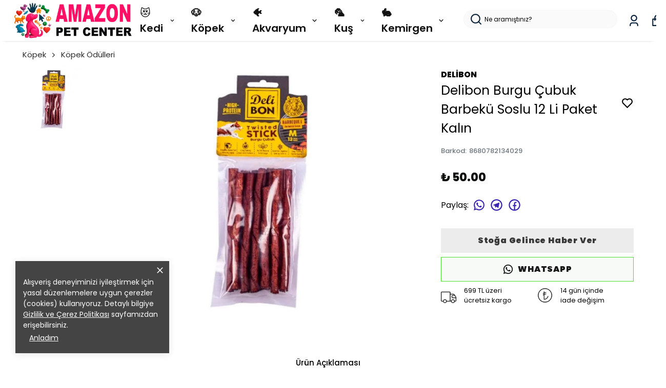

--- FILE ---
content_type: text/html; charset=utf-8
request_url: https://amazonpetcenter.com/delibon-burgu-cubuk-barbeku-soslu-12-li-paket-kalin
body_size: 133459
content:
<!DOCTYPE html><html lang="tr"><head><meta charSet="utf-8"/><meta name="viewport" content="width=device-width, initial-scale=1.0, maximum-scale=1.0, user-scalable=no"/><title>Delibon Burgu Çubuk Barbekü Soslu 12 Li Paket Kalın</title><meta name="description" content="Delibon Burgu Çubuk Barbekü Soslu 12’li Paket Kalın – Sağlıklı ve Lezzetli Çiğneme Keyfi Köpeğinizin doğal kemirme içgüdüsünü karşılayan sağlıklı, güvenilir ve lezzetli ödül! Köpeklerin yaşam kalitesini yükseltmek için doğru ödül çubuklarını seçmek kritik öneme sahiptir. Delibon Burgu Çubuk Barbekü Soslu 12’li Paket Ka"/><meta property="og:type" content="website"/><meta property="og:site_name" content="Amazonpetcenter.com - Pet Shop ve Evcil Hayvan Ürünleri"/><meta property="og:title" content="Delibon Burgu Çubuk Barbekü Soslu 12 Li Paket Kalın"/><meta property="og:description" content="Delibon Burgu Çubuk Barbekü Soslu 12’li Paket Kalın – Sağlıklı ve Lezzetli Çiğneme Keyfi Köpeğinizin doğal kemirme içgüdüsünü karşılayan sağlıklı, güvenilir ve lezzetli ödül! Köpeklerin yaşam kalitesini yükseltmek için doğru ödül çubuklarını seçmek kritik öneme sahiptir. Delibon Burgu Çubuk Barbekü Soslu 12’li Paket Ka"/><meta property="og:url" content="https://amazonpetcenter.com/delibon-burgu-cubuk-barbeku-soslu-12-li-paket-kalin"/><meta property="og:image" content="https://cdn.myikas.com/images/798170f1-aea4-48bb-a815-4096cb577b15/bedaf4ea-7361-4583-bd8a-88dea33cb66b/1080/delibon-burgu-cubuk-barbeku-soslu-12-li-paket-kalin.jpg"/><link rel="canonical" href="https://amazonpetcenter.com/delibon-burgu-cubuk-barbeku-soslu-12-li-paket-kalin"/><script type="application/ld+json">{"@context":"https://schema.org","@type":"Website","url":"https://amazonpetcenter.com"}</script><script type="application/ld+json">{"@context":"https://schema.org","@type":"Store","name":"AMAZONPETCENTER.COM","logo":"https://cdn.myikas.com/images/798170f1-aea4-48bb-a815-4096cb577b15/84f42ba2-c95c-4f59-81db-72f670c0025a/image_1080.webp","image":"https://cdn.myikas.com/images/798170f1-aea4-48bb-a815-4096cb577b15/84f42ba2-c95c-4f59-81db-72f670c0025a/image_1080.webp","url":"https://amazonpetcenter.com","telephone":"+902125876255","address":{"@type":"PostalAddress"}}</script><script type="application/ld+json">{"@context":"https://schema.org/","@type":"Product","name":"Delibon Burgu Çubuk Barbekü Soslu 12 Li Paket Kalın","description":"Delibon Burgu Çubuk Barbekü Soslu 12’li Paket Kalın – Sağlıklı ve Lezzetli Çiğneme Keyfi Köpeğinizin doğal kemirme içgüdüsünü karşılayan sağlıklı, güvenilir ve lezzetli ödül! Köpeklerin yaşam kalitesini yükseltmek için doğru ödül çubuklarını seçmek kritik öneme sahiptir. Delibon Burgu Çubuk Barbekü Soslu 12’li Paket Ka","image":["https://cdn.myikas.com/images/798170f1-aea4-48bb-a815-4096cb577b15/bedaf4ea-7361-4583-bd8a-88dea33cb66b/1080/delibon-burgu-cubuk-barbeku-soslu-12-li-paket-kalin.webp"],"productId":"177c8f74-36d8-49a3-a410-e27ca3f2ddad","sku":"8680782134029","mpn":"8680782134029","brand":{"@type":"Brand","name":"Delibon"},"offers":{"@type":"Offer","url":"https://amazonpetcenter.com/delibon-burgu-cubuk-barbeku-soslu-12-li-paket-kalin","priceCurrency":"TRY","price":"50.00","priceValidUntil":"","itemCondition":"https://schema.org/NewCondition","availability":"https://schema.org/OutOfStock"}}</script><script type="application/ld+json">{"@context":"http://schema.org","@type":"BreadcrumbList","itemListElement":[{"@type":"ListItem","position":1,"name":"Amazonpetcenter.com - Pet Shop ve Evcil Hayvan Ürünleri","item":"https://amazonpetcenter.com"},{"@type":"ListItem","position":2,"name":"Köpek","item":"https://amazonpetcenter.com/kopek"},{"@type":"ListItem","position":3,"name":"Köpek Ödülleri","item":"https://amazonpetcenter.com/kopek-odulleri"},{"@type":"ListItem","position":4,"name":"Delibon Burgu Çubuk Barbekü Soslu 12 Li Paket Kalın","item":"https://amazonpetcenter.com/delibon-burgu-cubuk-barbeku-soslu-12-li-paket-kalin"}]}</script><meta name="next-head-count" content="15"/><link rel="shortcut icon" href="https://cdn.myikas.com/images/theme-images/59040234-9e6d-4653-a4ef-85d0d940e6ac/image_180.webp" type="image/webp"/><script defer="">(function(w,d,s,l,i){w[l]=w[l]||[];w[l].push({'gtm.start':
              new Date().getTime(),event:'gtm.js'});var f=d.getElementsByTagName(s)[0],
              j=d.createElement(s),dl=l!='dataLayer'?'&l='+l:'';j.async=true;j.src=
              'https://www.googletagmanager.com/gtm.js?id='+i+dl;f.parentNode.insertBefore(j,f);
              })(window,document,'script','dataLayer','GTM-K8JDM6JW');</script><script defer="">!function(f,b,e,v,n,t,s)
          {if(f.fbq)return;n=f.fbq=function(){n.callMethod?
          n.callMethod.apply(n,arguments):n.queue.push(arguments)};
          if(!f._fbq)f._fbq=n;n.push=n;n.loaded=!0;n.version='2.0';
          n.queue=[];t=b.createElement(e);t.async=!0;
          t.src=v;s=b.getElementsByTagName(e)[0];
          s.parentNode.insertBefore(t,s)}(window, document,'script',
          'https://connect.facebook.net/en_US/fbevents.js');
          fbq('init', '1470533010874473');
          fbq.disablePushState = true;
          fbq.allowDuplicatePageViews = true;</script><script async="" src="https://www.googletagmanager.com/gtag/js?id=G-EFV08ZLXC3"></script><script defer="">window.dataLayer = window.dataLayer || [];
            function gtag(){dataLayer.push(arguments);}
            gtag('js', new Date());
            gtag('config', 'G-EFV08ZLXC3');</script><script>
    var subscribers = [];
    var subscribe = (subscriber) => { subscribers.push(subscriber); }; 
    var unsubscribe = () => {};
    
    window.IkasEvents = {
      subscribers,
      subscribe,
      unsubscribe
    };
  </script><script>document.documentElement.style.setProperty("--primary-color","#000000");
document.documentElement.style.setProperty("--primary-hoverColor","#2d2d2d");
document.documentElement.style.setProperty("--primary-variantNameColor","#000000");
document.documentElement.style.setProperty("--primary-variantSelectedNameColor","#ffffff");
document.documentElement.style.setProperty("--bodyBackgroundColor","#ffffff");
document.documentElement.style.setProperty("--variantTitleColor","#818181");
document.documentElement.style.setProperty("--variant-types-out-of-stock","#f4f4f5ff");</script> 
    <style>
      /* devanagari */
@font-face {
  font-family: 'Poppins';
  font-style: italic;
  font-weight: 100;
  font-display: swap;
  src: url(https://fonts.myikas.com/s/poppins/v24/pxiAyp8kv8JHgFVrJJLmE0tDMPKhSkFEkm8.woff2) format('woff2');
  unicode-range: U+0900-097F, U+1CD0-1CF9, U+200C-200D, U+20A8, U+20B9, U+20F0, U+25CC, U+A830-A839, U+A8E0-A8FF, U+11B00-11B09;
}
/* latin-ext */
@font-face {
  font-family: 'Poppins';
  font-style: italic;
  font-weight: 100;
  font-display: swap;
  src: url(https://fonts.myikas.com/s/poppins/v24/pxiAyp8kv8JHgFVrJJLmE0tMMPKhSkFEkm8.woff2) format('woff2');
  unicode-range: U+0100-02BA, U+02BD-02C5, U+02C7-02CC, U+02CE-02D7, U+02DD-02FF, U+0304, U+0308, U+0329, U+1D00-1DBF, U+1E00-1E9F, U+1EF2-1EFF, U+2020, U+20A0-20AB, U+20AD-20C0, U+2113, U+2C60-2C7F, U+A720-A7FF;
}
/* latin */
@font-face {
  font-family: 'Poppins';
  font-style: italic;
  font-weight: 100;
  font-display: swap;
  src: url(https://fonts.myikas.com/s/poppins/v24/pxiAyp8kv8JHgFVrJJLmE0tCMPKhSkFE.woff2) format('woff2');
  unicode-range: U+0000-00FF, U+0131, U+0152-0153, U+02BB-02BC, U+02C6, U+02DA, U+02DC, U+0304, U+0308, U+0329, U+2000-206F, U+20AC, U+2122, U+2191, U+2193, U+2212, U+2215, U+FEFF, U+FFFD;
}
/* devanagari */
@font-face {
  font-family: 'Poppins';
  font-style: italic;
  font-weight: 200;
  font-display: swap;
  src: url(https://fonts.myikas.com/s/poppins/v24/pxiDyp8kv8JHgFVrJJLmv1pVFteOYktMqlap.woff2) format('woff2');
  unicode-range: U+0900-097F, U+1CD0-1CF9, U+200C-200D, U+20A8, U+20B9, U+20F0, U+25CC, U+A830-A839, U+A8E0-A8FF, U+11B00-11B09;
}
/* latin-ext */
@font-face {
  font-family: 'Poppins';
  font-style: italic;
  font-weight: 200;
  font-display: swap;
  src: url(https://fonts.myikas.com/s/poppins/v24/pxiDyp8kv8JHgFVrJJLmv1pVGdeOYktMqlap.woff2) format('woff2');
  unicode-range: U+0100-02BA, U+02BD-02C5, U+02C7-02CC, U+02CE-02D7, U+02DD-02FF, U+0304, U+0308, U+0329, U+1D00-1DBF, U+1E00-1E9F, U+1EF2-1EFF, U+2020, U+20A0-20AB, U+20AD-20C0, U+2113, U+2C60-2C7F, U+A720-A7FF;
}
/* latin */
@font-face {
  font-family: 'Poppins';
  font-style: italic;
  font-weight: 200;
  font-display: swap;
  src: url(https://fonts.myikas.com/s/poppins/v24/pxiDyp8kv8JHgFVrJJLmv1pVF9eOYktMqg.woff2) format('woff2');
  unicode-range: U+0000-00FF, U+0131, U+0152-0153, U+02BB-02BC, U+02C6, U+02DA, U+02DC, U+0304, U+0308, U+0329, U+2000-206F, U+20AC, U+2122, U+2191, U+2193, U+2212, U+2215, U+FEFF, U+FFFD;
}
/* devanagari */
@font-face {
  font-family: 'Poppins';
  font-style: italic;
  font-weight: 300;
  font-display: swap;
  src: url(https://fonts.myikas.com/s/poppins/v24/pxiDyp8kv8JHgFVrJJLm21lVFteOYktMqlap.woff2) format('woff2');
  unicode-range: U+0900-097F, U+1CD0-1CF9, U+200C-200D, U+20A8, U+20B9, U+20F0, U+25CC, U+A830-A839, U+A8E0-A8FF, U+11B00-11B09;
}
/* latin-ext */
@font-face {
  font-family: 'Poppins';
  font-style: italic;
  font-weight: 300;
  font-display: swap;
  src: url(https://fonts.myikas.com/s/poppins/v24/pxiDyp8kv8JHgFVrJJLm21lVGdeOYktMqlap.woff2) format('woff2');
  unicode-range: U+0100-02BA, U+02BD-02C5, U+02C7-02CC, U+02CE-02D7, U+02DD-02FF, U+0304, U+0308, U+0329, U+1D00-1DBF, U+1E00-1E9F, U+1EF2-1EFF, U+2020, U+20A0-20AB, U+20AD-20C0, U+2113, U+2C60-2C7F, U+A720-A7FF;
}
/* latin */
@font-face {
  font-family: 'Poppins';
  font-style: italic;
  font-weight: 300;
  font-display: swap;
  src: url(https://fonts.myikas.com/s/poppins/v24/pxiDyp8kv8JHgFVrJJLm21lVF9eOYktMqg.woff2) format('woff2');
  unicode-range: U+0000-00FF, U+0131, U+0152-0153, U+02BB-02BC, U+02C6, U+02DA, U+02DC, U+0304, U+0308, U+0329, U+2000-206F, U+20AC, U+2122, U+2191, U+2193, U+2212, U+2215, U+FEFF, U+FFFD;
}
/* devanagari */
@font-face {
  font-family: 'Poppins';
  font-style: italic;
  font-weight: 400;
  font-display: swap;
  src: url(https://fonts.myikas.com/s/poppins/v24/pxiGyp8kv8JHgFVrJJLucXtAOvWDSHFF.woff2) format('woff2');
  unicode-range: U+0900-097F, U+1CD0-1CF9, U+200C-200D, U+20A8, U+20B9, U+20F0, U+25CC, U+A830-A839, U+A8E0-A8FF, U+11B00-11B09;
}
/* latin-ext */
@font-face {
  font-family: 'Poppins';
  font-style: italic;
  font-weight: 400;
  font-display: swap;
  src: url(https://fonts.myikas.com/s/poppins/v24/pxiGyp8kv8JHgFVrJJLufntAOvWDSHFF.woff2) format('woff2');
  unicode-range: U+0100-02BA, U+02BD-02C5, U+02C7-02CC, U+02CE-02D7, U+02DD-02FF, U+0304, U+0308, U+0329, U+1D00-1DBF, U+1E00-1E9F, U+1EF2-1EFF, U+2020, U+20A0-20AB, U+20AD-20C0, U+2113, U+2C60-2C7F, U+A720-A7FF;
}
/* latin */
@font-face {
  font-family: 'Poppins';
  font-style: italic;
  font-weight: 400;
  font-display: swap;
  src: url(https://fonts.myikas.com/s/poppins/v24/pxiGyp8kv8JHgFVrJJLucHtAOvWDSA.woff2) format('woff2');
  unicode-range: U+0000-00FF, U+0131, U+0152-0153, U+02BB-02BC, U+02C6, U+02DA, U+02DC, U+0304, U+0308, U+0329, U+2000-206F, U+20AC, U+2122, U+2191, U+2193, U+2212, U+2215, U+FEFF, U+FFFD;
}
/* devanagari */
@font-face {
  font-family: 'Poppins';
  font-style: italic;
  font-weight: 500;
  font-display: swap;
  src: url(https://fonts.myikas.com/s/poppins/v24/pxiDyp8kv8JHgFVrJJLmg1hVFteOYktMqlap.woff2) format('woff2');
  unicode-range: U+0900-097F, U+1CD0-1CF9, U+200C-200D, U+20A8, U+20B9, U+20F0, U+25CC, U+A830-A839, U+A8E0-A8FF, U+11B00-11B09;
}
/* latin-ext */
@font-face {
  font-family: 'Poppins';
  font-style: italic;
  font-weight: 500;
  font-display: swap;
  src: url(https://fonts.myikas.com/s/poppins/v24/pxiDyp8kv8JHgFVrJJLmg1hVGdeOYktMqlap.woff2) format('woff2');
  unicode-range: U+0100-02BA, U+02BD-02C5, U+02C7-02CC, U+02CE-02D7, U+02DD-02FF, U+0304, U+0308, U+0329, U+1D00-1DBF, U+1E00-1E9F, U+1EF2-1EFF, U+2020, U+20A0-20AB, U+20AD-20C0, U+2113, U+2C60-2C7F, U+A720-A7FF;
}
/* latin */
@font-face {
  font-family: 'Poppins';
  font-style: italic;
  font-weight: 500;
  font-display: swap;
  src: url(https://fonts.myikas.com/s/poppins/v24/pxiDyp8kv8JHgFVrJJLmg1hVF9eOYktMqg.woff2) format('woff2');
  unicode-range: U+0000-00FF, U+0131, U+0152-0153, U+02BB-02BC, U+02C6, U+02DA, U+02DC, U+0304, U+0308, U+0329, U+2000-206F, U+20AC, U+2122, U+2191, U+2193, U+2212, U+2215, U+FEFF, U+FFFD;
}
/* devanagari */
@font-face {
  font-family: 'Poppins';
  font-style: italic;
  font-weight: 600;
  font-display: swap;
  src: url(https://fonts.myikas.com/s/poppins/v24/pxiDyp8kv8JHgFVrJJLmr19VFteOYktMqlap.woff2) format('woff2');
  unicode-range: U+0900-097F, U+1CD0-1CF9, U+200C-200D, U+20A8, U+20B9, U+20F0, U+25CC, U+A830-A839, U+A8E0-A8FF, U+11B00-11B09;
}
/* latin-ext */
@font-face {
  font-family: 'Poppins';
  font-style: italic;
  font-weight: 600;
  font-display: swap;
  src: url(https://fonts.myikas.com/s/poppins/v24/pxiDyp8kv8JHgFVrJJLmr19VGdeOYktMqlap.woff2) format('woff2');
  unicode-range: U+0100-02BA, U+02BD-02C5, U+02C7-02CC, U+02CE-02D7, U+02DD-02FF, U+0304, U+0308, U+0329, U+1D00-1DBF, U+1E00-1E9F, U+1EF2-1EFF, U+2020, U+20A0-20AB, U+20AD-20C0, U+2113, U+2C60-2C7F, U+A720-A7FF;
}
/* latin */
@font-face {
  font-family: 'Poppins';
  font-style: italic;
  font-weight: 600;
  font-display: swap;
  src: url(https://fonts.myikas.com/s/poppins/v24/pxiDyp8kv8JHgFVrJJLmr19VF9eOYktMqg.woff2) format('woff2');
  unicode-range: U+0000-00FF, U+0131, U+0152-0153, U+02BB-02BC, U+02C6, U+02DA, U+02DC, U+0304, U+0308, U+0329, U+2000-206F, U+20AC, U+2122, U+2191, U+2193, U+2212, U+2215, U+FEFF, U+FFFD;
}
/* devanagari */
@font-face {
  font-family: 'Poppins';
  font-style: italic;
  font-weight: 700;
  font-display: swap;
  src: url(https://fonts.myikas.com/s/poppins/v24/pxiDyp8kv8JHgFVrJJLmy15VFteOYktMqlap.woff2) format('woff2');
  unicode-range: U+0900-097F, U+1CD0-1CF9, U+200C-200D, U+20A8, U+20B9, U+20F0, U+25CC, U+A830-A839, U+A8E0-A8FF, U+11B00-11B09;
}
/* latin-ext */
@font-face {
  font-family: 'Poppins';
  font-style: italic;
  font-weight: 700;
  font-display: swap;
  src: url(https://fonts.myikas.com/s/poppins/v24/pxiDyp8kv8JHgFVrJJLmy15VGdeOYktMqlap.woff2) format('woff2');
  unicode-range: U+0100-02BA, U+02BD-02C5, U+02C7-02CC, U+02CE-02D7, U+02DD-02FF, U+0304, U+0308, U+0329, U+1D00-1DBF, U+1E00-1E9F, U+1EF2-1EFF, U+2020, U+20A0-20AB, U+20AD-20C0, U+2113, U+2C60-2C7F, U+A720-A7FF;
}
/* latin */
@font-face {
  font-family: 'Poppins';
  font-style: italic;
  font-weight: 700;
  font-display: swap;
  src: url(https://fonts.myikas.com/s/poppins/v24/pxiDyp8kv8JHgFVrJJLmy15VF9eOYktMqg.woff2) format('woff2');
  unicode-range: U+0000-00FF, U+0131, U+0152-0153, U+02BB-02BC, U+02C6, U+02DA, U+02DC, U+0304, U+0308, U+0329, U+2000-206F, U+20AC, U+2122, U+2191, U+2193, U+2212, U+2215, U+FEFF, U+FFFD;
}
/* devanagari */
@font-face {
  font-family: 'Poppins';
  font-style: italic;
  font-weight: 800;
  font-display: swap;
  src: url(https://fonts.myikas.com/s/poppins/v24/pxiDyp8kv8JHgFVrJJLm111VFteOYktMqlap.woff2) format('woff2');
  unicode-range: U+0900-097F, U+1CD0-1CF9, U+200C-200D, U+20A8, U+20B9, U+20F0, U+25CC, U+A830-A839, U+A8E0-A8FF, U+11B00-11B09;
}
/* latin-ext */
@font-face {
  font-family: 'Poppins';
  font-style: italic;
  font-weight: 800;
  font-display: swap;
  src: url(https://fonts.myikas.com/s/poppins/v24/pxiDyp8kv8JHgFVrJJLm111VGdeOYktMqlap.woff2) format('woff2');
  unicode-range: U+0100-02BA, U+02BD-02C5, U+02C7-02CC, U+02CE-02D7, U+02DD-02FF, U+0304, U+0308, U+0329, U+1D00-1DBF, U+1E00-1E9F, U+1EF2-1EFF, U+2020, U+20A0-20AB, U+20AD-20C0, U+2113, U+2C60-2C7F, U+A720-A7FF;
}
/* latin */
@font-face {
  font-family: 'Poppins';
  font-style: italic;
  font-weight: 800;
  font-display: swap;
  src: url(https://fonts.myikas.com/s/poppins/v24/pxiDyp8kv8JHgFVrJJLm111VF9eOYktMqg.woff2) format('woff2');
  unicode-range: U+0000-00FF, U+0131, U+0152-0153, U+02BB-02BC, U+02C6, U+02DA, U+02DC, U+0304, U+0308, U+0329, U+2000-206F, U+20AC, U+2122, U+2191, U+2193, U+2212, U+2215, U+FEFF, U+FFFD;
}
/* devanagari */
@font-face {
  font-family: 'Poppins';
  font-style: italic;
  font-weight: 900;
  font-display: swap;
  src: url(https://fonts.myikas.com/s/poppins/v24/pxiDyp8kv8JHgFVrJJLm81xVFteOYktMqlap.woff2) format('woff2');
  unicode-range: U+0900-097F, U+1CD0-1CF9, U+200C-200D, U+20A8, U+20B9, U+20F0, U+25CC, U+A830-A839, U+A8E0-A8FF, U+11B00-11B09;
}
/* latin-ext */
@font-face {
  font-family: 'Poppins';
  font-style: italic;
  font-weight: 900;
  font-display: swap;
  src: url(https://fonts.myikas.com/s/poppins/v24/pxiDyp8kv8JHgFVrJJLm81xVGdeOYktMqlap.woff2) format('woff2');
  unicode-range: U+0100-02BA, U+02BD-02C5, U+02C7-02CC, U+02CE-02D7, U+02DD-02FF, U+0304, U+0308, U+0329, U+1D00-1DBF, U+1E00-1E9F, U+1EF2-1EFF, U+2020, U+20A0-20AB, U+20AD-20C0, U+2113, U+2C60-2C7F, U+A720-A7FF;
}
/* latin */
@font-face {
  font-family: 'Poppins';
  font-style: italic;
  font-weight: 900;
  font-display: swap;
  src: url(https://fonts.myikas.com/s/poppins/v24/pxiDyp8kv8JHgFVrJJLm81xVF9eOYktMqg.woff2) format('woff2');
  unicode-range: U+0000-00FF, U+0131, U+0152-0153, U+02BB-02BC, U+02C6, U+02DA, U+02DC, U+0304, U+0308, U+0329, U+2000-206F, U+20AC, U+2122, U+2191, U+2193, U+2212, U+2215, U+FEFF, U+FFFD;
}
/* devanagari */
@font-face {
  font-family: 'Poppins';
  font-style: normal;
  font-weight: 100;
  font-display: swap;
  src: url(https://fonts.myikas.com/s/poppins/v24/pxiGyp8kv8JHgFVrLPTucXtAOvWDSHFF.woff2) format('woff2');
  unicode-range: U+0900-097F, U+1CD0-1CF9, U+200C-200D, U+20A8, U+20B9, U+20F0, U+25CC, U+A830-A839, U+A8E0-A8FF, U+11B00-11B09;
}
/* latin-ext */
@font-face {
  font-family: 'Poppins';
  font-style: normal;
  font-weight: 100;
  font-display: swap;
  src: url(https://fonts.myikas.com/s/poppins/v24/pxiGyp8kv8JHgFVrLPTufntAOvWDSHFF.woff2) format('woff2');
  unicode-range: U+0100-02BA, U+02BD-02C5, U+02C7-02CC, U+02CE-02D7, U+02DD-02FF, U+0304, U+0308, U+0329, U+1D00-1DBF, U+1E00-1E9F, U+1EF2-1EFF, U+2020, U+20A0-20AB, U+20AD-20C0, U+2113, U+2C60-2C7F, U+A720-A7FF;
}
/* latin */
@font-face {
  font-family: 'Poppins';
  font-style: normal;
  font-weight: 100;
  font-display: swap;
  src: url(https://fonts.myikas.com/s/poppins/v24/pxiGyp8kv8JHgFVrLPTucHtAOvWDSA.woff2) format('woff2');
  unicode-range: U+0000-00FF, U+0131, U+0152-0153, U+02BB-02BC, U+02C6, U+02DA, U+02DC, U+0304, U+0308, U+0329, U+2000-206F, U+20AC, U+2122, U+2191, U+2193, U+2212, U+2215, U+FEFF, U+FFFD;
}
/* devanagari */
@font-face {
  font-family: 'Poppins';
  font-style: normal;
  font-weight: 200;
  font-display: swap;
  src: url(https://fonts.myikas.com/s/poppins/v24/pxiByp8kv8JHgFVrLFj_Z11lFd2JQEl8qw.woff2) format('woff2');
  unicode-range: U+0900-097F, U+1CD0-1CF9, U+200C-200D, U+20A8, U+20B9, U+20F0, U+25CC, U+A830-A839, U+A8E0-A8FF, U+11B00-11B09;
}
/* latin-ext */
@font-face {
  font-family: 'Poppins';
  font-style: normal;
  font-weight: 200;
  font-display: swap;
  src: url(https://fonts.myikas.com/s/poppins/v24/pxiByp8kv8JHgFVrLFj_Z1JlFd2JQEl8qw.woff2) format('woff2');
  unicode-range: U+0100-02BA, U+02BD-02C5, U+02C7-02CC, U+02CE-02D7, U+02DD-02FF, U+0304, U+0308, U+0329, U+1D00-1DBF, U+1E00-1E9F, U+1EF2-1EFF, U+2020, U+20A0-20AB, U+20AD-20C0, U+2113, U+2C60-2C7F, U+A720-A7FF;
}
/* latin */
@font-face {
  font-family: 'Poppins';
  font-style: normal;
  font-weight: 200;
  font-display: swap;
  src: url(https://fonts.myikas.com/s/poppins/v24/pxiByp8kv8JHgFVrLFj_Z1xlFd2JQEk.woff2) format('woff2');
  unicode-range: U+0000-00FF, U+0131, U+0152-0153, U+02BB-02BC, U+02C6, U+02DA, U+02DC, U+0304, U+0308, U+0329, U+2000-206F, U+20AC, U+2122, U+2191, U+2193, U+2212, U+2215, U+FEFF, U+FFFD;
}
/* devanagari */
@font-face {
  font-family: 'Poppins';
  font-style: normal;
  font-weight: 300;
  font-display: swap;
  src: url(https://fonts.myikas.com/s/poppins/v24/pxiByp8kv8JHgFVrLDz8Z11lFd2JQEl8qw.woff2) format('woff2');
  unicode-range: U+0900-097F, U+1CD0-1CF9, U+200C-200D, U+20A8, U+20B9, U+20F0, U+25CC, U+A830-A839, U+A8E0-A8FF, U+11B00-11B09;
}
/* latin-ext */
@font-face {
  font-family: 'Poppins';
  font-style: normal;
  font-weight: 300;
  font-display: swap;
  src: url(https://fonts.myikas.com/s/poppins/v24/pxiByp8kv8JHgFVrLDz8Z1JlFd2JQEl8qw.woff2) format('woff2');
  unicode-range: U+0100-02BA, U+02BD-02C5, U+02C7-02CC, U+02CE-02D7, U+02DD-02FF, U+0304, U+0308, U+0329, U+1D00-1DBF, U+1E00-1E9F, U+1EF2-1EFF, U+2020, U+20A0-20AB, U+20AD-20C0, U+2113, U+2C60-2C7F, U+A720-A7FF;
}
/* latin */
@font-face {
  font-family: 'Poppins';
  font-style: normal;
  font-weight: 300;
  font-display: swap;
  src: url(https://fonts.myikas.com/s/poppins/v24/pxiByp8kv8JHgFVrLDz8Z1xlFd2JQEk.woff2) format('woff2');
  unicode-range: U+0000-00FF, U+0131, U+0152-0153, U+02BB-02BC, U+02C6, U+02DA, U+02DC, U+0304, U+0308, U+0329, U+2000-206F, U+20AC, U+2122, U+2191, U+2193, U+2212, U+2215, U+FEFF, U+FFFD;
}
/* devanagari */
@font-face {
  font-family: 'Poppins';
  font-style: normal;
  font-weight: 400;
  font-display: swap;
  src: url(https://fonts.myikas.com/s/poppins/v24/pxiEyp8kv8JHgFVrJJbecnFHGPezSQ.woff2) format('woff2');
  unicode-range: U+0900-097F, U+1CD0-1CF9, U+200C-200D, U+20A8, U+20B9, U+20F0, U+25CC, U+A830-A839, U+A8E0-A8FF, U+11B00-11B09;
}
/* latin-ext */
@font-face {
  font-family: 'Poppins';
  font-style: normal;
  font-weight: 400;
  font-display: swap;
  src: url(https://fonts.myikas.com/s/poppins/v24/pxiEyp8kv8JHgFVrJJnecnFHGPezSQ.woff2) format('woff2');
  unicode-range: U+0100-02BA, U+02BD-02C5, U+02C7-02CC, U+02CE-02D7, U+02DD-02FF, U+0304, U+0308, U+0329, U+1D00-1DBF, U+1E00-1E9F, U+1EF2-1EFF, U+2020, U+20A0-20AB, U+20AD-20C0, U+2113, U+2C60-2C7F, U+A720-A7FF;
}
/* latin */
@font-face {
  font-family: 'Poppins';
  font-style: normal;
  font-weight: 400;
  font-display: swap;
  src: url(https://fonts.myikas.com/s/poppins/v24/pxiEyp8kv8JHgFVrJJfecnFHGPc.woff2) format('woff2');
  unicode-range: U+0000-00FF, U+0131, U+0152-0153, U+02BB-02BC, U+02C6, U+02DA, U+02DC, U+0304, U+0308, U+0329, U+2000-206F, U+20AC, U+2122, U+2191, U+2193, U+2212, U+2215, U+FEFF, U+FFFD;
}
/* devanagari */
@font-face {
  font-family: 'Poppins';
  font-style: normal;
  font-weight: 500;
  font-display: swap;
  src: url(https://fonts.myikas.com/s/poppins/v24/pxiByp8kv8JHgFVrLGT9Z11lFd2JQEl8qw.woff2) format('woff2');
  unicode-range: U+0900-097F, U+1CD0-1CF9, U+200C-200D, U+20A8, U+20B9, U+20F0, U+25CC, U+A830-A839, U+A8E0-A8FF, U+11B00-11B09;
}
/* latin-ext */
@font-face {
  font-family: 'Poppins';
  font-style: normal;
  font-weight: 500;
  font-display: swap;
  src: url(https://fonts.myikas.com/s/poppins/v24/pxiByp8kv8JHgFVrLGT9Z1JlFd2JQEl8qw.woff2) format('woff2');
  unicode-range: U+0100-02BA, U+02BD-02C5, U+02C7-02CC, U+02CE-02D7, U+02DD-02FF, U+0304, U+0308, U+0329, U+1D00-1DBF, U+1E00-1E9F, U+1EF2-1EFF, U+2020, U+20A0-20AB, U+20AD-20C0, U+2113, U+2C60-2C7F, U+A720-A7FF;
}
/* latin */
@font-face {
  font-family: 'Poppins';
  font-style: normal;
  font-weight: 500;
  font-display: swap;
  src: url(https://fonts.myikas.com/s/poppins/v24/pxiByp8kv8JHgFVrLGT9Z1xlFd2JQEk.woff2) format('woff2');
  unicode-range: U+0000-00FF, U+0131, U+0152-0153, U+02BB-02BC, U+02C6, U+02DA, U+02DC, U+0304, U+0308, U+0329, U+2000-206F, U+20AC, U+2122, U+2191, U+2193, U+2212, U+2215, U+FEFF, U+FFFD;
}
/* devanagari */
@font-face {
  font-family: 'Poppins';
  font-style: normal;
  font-weight: 600;
  font-display: swap;
  src: url(https://fonts.myikas.com/s/poppins/v24/pxiByp8kv8JHgFVrLEj6Z11lFd2JQEl8qw.woff2) format('woff2');
  unicode-range: U+0900-097F, U+1CD0-1CF9, U+200C-200D, U+20A8, U+20B9, U+20F0, U+25CC, U+A830-A839, U+A8E0-A8FF, U+11B00-11B09;
}
/* latin-ext */
@font-face {
  font-family: 'Poppins';
  font-style: normal;
  font-weight: 600;
  font-display: swap;
  src: url(https://fonts.myikas.com/s/poppins/v24/pxiByp8kv8JHgFVrLEj6Z1JlFd2JQEl8qw.woff2) format('woff2');
  unicode-range: U+0100-02BA, U+02BD-02C5, U+02C7-02CC, U+02CE-02D7, U+02DD-02FF, U+0304, U+0308, U+0329, U+1D00-1DBF, U+1E00-1E9F, U+1EF2-1EFF, U+2020, U+20A0-20AB, U+20AD-20C0, U+2113, U+2C60-2C7F, U+A720-A7FF;
}
/* latin */
@font-face {
  font-family: 'Poppins';
  font-style: normal;
  font-weight: 600;
  font-display: swap;
  src: url(https://fonts.myikas.com/s/poppins/v24/pxiByp8kv8JHgFVrLEj6Z1xlFd2JQEk.woff2) format('woff2');
  unicode-range: U+0000-00FF, U+0131, U+0152-0153, U+02BB-02BC, U+02C6, U+02DA, U+02DC, U+0304, U+0308, U+0329, U+2000-206F, U+20AC, U+2122, U+2191, U+2193, U+2212, U+2215, U+FEFF, U+FFFD;
}
/* devanagari */
@font-face {
  font-family: 'Poppins';
  font-style: normal;
  font-weight: 700;
  font-display: swap;
  src: url(https://fonts.myikas.com/s/poppins/v24/pxiByp8kv8JHgFVrLCz7Z11lFd2JQEl8qw.woff2) format('woff2');
  unicode-range: U+0900-097F, U+1CD0-1CF9, U+200C-200D, U+20A8, U+20B9, U+20F0, U+25CC, U+A830-A839, U+A8E0-A8FF, U+11B00-11B09;
}
/* latin-ext */
@font-face {
  font-family: 'Poppins';
  font-style: normal;
  font-weight: 700;
  font-display: swap;
  src: url(https://fonts.myikas.com/s/poppins/v24/pxiByp8kv8JHgFVrLCz7Z1JlFd2JQEl8qw.woff2) format('woff2');
  unicode-range: U+0100-02BA, U+02BD-02C5, U+02C7-02CC, U+02CE-02D7, U+02DD-02FF, U+0304, U+0308, U+0329, U+1D00-1DBF, U+1E00-1E9F, U+1EF2-1EFF, U+2020, U+20A0-20AB, U+20AD-20C0, U+2113, U+2C60-2C7F, U+A720-A7FF;
}
/* latin */
@font-face {
  font-family: 'Poppins';
  font-style: normal;
  font-weight: 700;
  font-display: swap;
  src: url(https://fonts.myikas.com/s/poppins/v24/pxiByp8kv8JHgFVrLCz7Z1xlFd2JQEk.woff2) format('woff2');
  unicode-range: U+0000-00FF, U+0131, U+0152-0153, U+02BB-02BC, U+02C6, U+02DA, U+02DC, U+0304, U+0308, U+0329, U+2000-206F, U+20AC, U+2122, U+2191, U+2193, U+2212, U+2215, U+FEFF, U+FFFD;
}
/* devanagari */
@font-face {
  font-family: 'Poppins';
  font-style: normal;
  font-weight: 800;
  font-display: swap;
  src: url(https://fonts.myikas.com/s/poppins/v24/pxiByp8kv8JHgFVrLDD4Z11lFd2JQEl8qw.woff2) format('woff2');
  unicode-range: U+0900-097F, U+1CD0-1CF9, U+200C-200D, U+20A8, U+20B9, U+20F0, U+25CC, U+A830-A839, U+A8E0-A8FF, U+11B00-11B09;
}
/* latin-ext */
@font-face {
  font-family: 'Poppins';
  font-style: normal;
  font-weight: 800;
  font-display: swap;
  src: url(https://fonts.myikas.com/s/poppins/v24/pxiByp8kv8JHgFVrLDD4Z1JlFd2JQEl8qw.woff2) format('woff2');
  unicode-range: U+0100-02BA, U+02BD-02C5, U+02C7-02CC, U+02CE-02D7, U+02DD-02FF, U+0304, U+0308, U+0329, U+1D00-1DBF, U+1E00-1E9F, U+1EF2-1EFF, U+2020, U+20A0-20AB, U+20AD-20C0, U+2113, U+2C60-2C7F, U+A720-A7FF;
}
/* latin */
@font-face {
  font-family: 'Poppins';
  font-style: normal;
  font-weight: 800;
  font-display: swap;
  src: url(https://fonts.myikas.com/s/poppins/v24/pxiByp8kv8JHgFVrLDD4Z1xlFd2JQEk.woff2) format('woff2');
  unicode-range: U+0000-00FF, U+0131, U+0152-0153, U+02BB-02BC, U+02C6, U+02DA, U+02DC, U+0304, U+0308, U+0329, U+2000-206F, U+20AC, U+2122, U+2191, U+2193, U+2212, U+2215, U+FEFF, U+FFFD;
}
/* devanagari */
@font-face {
  font-family: 'Poppins';
  font-style: normal;
  font-weight: 900;
  font-display: swap;
  src: url(https://fonts.myikas.com/s/poppins/v24/pxiByp8kv8JHgFVrLBT5Z11lFd2JQEl8qw.woff2) format('woff2');
  unicode-range: U+0900-097F, U+1CD0-1CF9, U+200C-200D, U+20A8, U+20B9, U+20F0, U+25CC, U+A830-A839, U+A8E0-A8FF, U+11B00-11B09;
}
/* latin-ext */
@font-face {
  font-family: 'Poppins';
  font-style: normal;
  font-weight: 900;
  font-display: swap;
  src: url(https://fonts.myikas.com/s/poppins/v24/pxiByp8kv8JHgFVrLBT5Z1JlFd2JQEl8qw.woff2) format('woff2');
  unicode-range: U+0100-02BA, U+02BD-02C5, U+02C7-02CC, U+02CE-02D7, U+02DD-02FF, U+0304, U+0308, U+0329, U+1D00-1DBF, U+1E00-1E9F, U+1EF2-1EFF, U+2020, U+20A0-20AB, U+20AD-20C0, U+2113, U+2C60-2C7F, U+A720-A7FF;
}
/* latin */
@font-face {
  font-family: 'Poppins';
  font-style: normal;
  font-weight: 900;
  font-display: swap;
  src: url(https://fonts.myikas.com/s/poppins/v24/pxiByp8kv8JHgFVrLBT5Z1xlFd2JQEk.woff2) format('woff2');
  unicode-range: U+0000-00FF, U+0131, U+0152-0153, U+02BB-02BC, U+02C6, U+02DA, U+02DC, U+0304, U+0308, U+0329, U+2000-206F, U+20AC, U+2122, U+2191, U+2193, U+2212, U+2215, U+FEFF, U+FFFD;
}


      body { 
          font-family: 'Poppins', -apple-system, system-ui, BlinkMacSystemFont, "Segoe UI", Roboto, "Helvetica Neue", Arial, sans-serif !important;
       } 

      </style><link rel="preconnect" href="https://cdn.myikas.com/"/><link rel="dns-prefetch" href="https://cdn.myikas.com/"/><link rel="preload" href="https://cdn.myikas.com/sf/v1/5a9659fb-d9e6-4040-bc25-7843ca4e5235/2aabd096-2317-4ce7-8f03-abfd46888f0b/1763803892405/_next/static/css/d1a864b05dc008b2.css" as="style" crossorigin="anonymous"/><link rel="stylesheet" href="https://cdn.myikas.com/sf/v1/5a9659fb-d9e6-4040-bc25-7843ca4e5235/2aabd096-2317-4ce7-8f03-abfd46888f0b/1763803892405/_next/static/css/d1a864b05dc008b2.css" crossorigin="anonymous" data-n-g=""/><link rel="preload" href="https://cdn.myikas.com/sf/v1/5a9659fb-d9e6-4040-bc25-7843ca4e5235/2aabd096-2317-4ce7-8f03-abfd46888f0b/1763803892405/_next/static/css/9fbcc04b7822d06d.css" as="style" crossorigin="anonymous"/><link rel="stylesheet" href="https://cdn.myikas.com/sf/v1/5a9659fb-d9e6-4040-bc25-7843ca4e5235/2aabd096-2317-4ce7-8f03-abfd46888f0b/1763803892405/_next/static/css/9fbcc04b7822d06d.css" crossorigin="anonymous" data-n-p=""/><noscript data-n-css=""></noscript><script defer="" crossorigin="anonymous" nomodule="" src="https://cdn.myikas.com/sf/v1/5a9659fb-d9e6-4040-bc25-7843ca4e5235/2aabd096-2317-4ce7-8f03-abfd46888f0b/1763803892405/_next/static/chunks/polyfills-0d1b80a048d4787e.js"></script><script src="https://cdn.myikas.com/sf/v1/5a9659fb-d9e6-4040-bc25-7843ca4e5235/2aabd096-2317-4ce7-8f03-abfd46888f0b/1763803892405/_next/static/chunks/webpack-ab265bbe80085e57.js" defer="" crossorigin="anonymous"></script><script src="https://cdn.myikas.com/sf/v1/5a9659fb-d9e6-4040-bc25-7843ca4e5235/2aabd096-2317-4ce7-8f03-abfd46888f0b/1763803892405/_next/static/chunks/framework-79bce4a3a540b080.js" defer="" crossorigin="anonymous"></script><script src="https://cdn.myikas.com/sf/v1/5a9659fb-d9e6-4040-bc25-7843ca4e5235/2aabd096-2317-4ce7-8f03-abfd46888f0b/1763803892405/_next/static/chunks/main-44af86b1aeeee1ea.js" defer="" crossorigin="anonymous"></script><script src="https://cdn.myikas.com/sf/v1/5a9659fb-d9e6-4040-bc25-7843ca4e5235/2aabd096-2317-4ce7-8f03-abfd46888f0b/1763803892405/_next/static/chunks/pages/_app-fa9a623c929c26c6.js" defer="" crossorigin="anonymous"></script><script src="https://cdn.myikas.com/sf/v1/5a9659fb-d9e6-4040-bc25-7843ca4e5235/2aabd096-2317-4ce7-8f03-abfd46888f0b/1763803892405/_next/static/chunks/29107295-4a69275373f23f88.js" defer="" crossorigin="anonymous"></script><script src="https://cdn.myikas.com/sf/v1/5a9659fb-d9e6-4040-bc25-7843ca4e5235/2aabd096-2317-4ce7-8f03-abfd46888f0b/1763803892405/_next/static/chunks/e82996df-3453922bb6cc0d81.js" defer="" crossorigin="anonymous"></script><script src="https://cdn.myikas.com/sf/v1/5a9659fb-d9e6-4040-bc25-7843ca4e5235/2aabd096-2317-4ce7-8f03-abfd46888f0b/1763803892405/_next/static/chunks/fea29d9f-111c5a50cc7d10f8.js" defer="" crossorigin="anonymous"></script><script src="https://cdn.myikas.com/sf/v1/5a9659fb-d9e6-4040-bc25-7843ca4e5235/2aabd096-2317-4ce7-8f03-abfd46888f0b/1763803892405/_next/static/chunks/e21e5bbe-6cf8b914e4ae1740.js" defer="" crossorigin="anonymous"></script><script src="https://cdn.myikas.com/sf/v1/5a9659fb-d9e6-4040-bc25-7843ca4e5235/2aabd096-2317-4ce7-8f03-abfd46888f0b/1763803892405/_next/static/chunks/3a17f596-ba670d59f84ce9f8.js" defer="" crossorigin="anonymous"></script><script src="https://cdn.myikas.com/sf/v1/5a9659fb-d9e6-4040-bc25-7843ca4e5235/2aabd096-2317-4ce7-8f03-abfd46888f0b/1763803892405/_next/static/chunks/41155975-21ab3346cb1ce36e.js" defer="" crossorigin="anonymous"></script><script src="https://cdn.myikas.com/sf/v1/5a9659fb-d9e6-4040-bc25-7843ca4e5235/2aabd096-2317-4ce7-8f03-abfd46888f0b/1763803892405/_next/static/chunks/cb355538-41b569a25ced54d3.js" defer="" crossorigin="anonymous"></script><script src="https://cdn.myikas.com/sf/v1/5a9659fb-d9e6-4040-bc25-7843ca4e5235/2aabd096-2317-4ce7-8f03-abfd46888f0b/1763803892405/_next/static/chunks/4577d2ec-39584a3511d4d457.js" defer="" crossorigin="anonymous"></script><script src="https://cdn.myikas.com/sf/v1/5a9659fb-d9e6-4040-bc25-7843ca4e5235/2aabd096-2317-4ce7-8f03-abfd46888f0b/1763803892405/_next/static/chunks/737a5600-4d6189410635e771.js" defer="" crossorigin="anonymous"></script><script src="https://cdn.myikas.com/sf/v1/5a9659fb-d9e6-4040-bc25-7843ca4e5235/2aabd096-2317-4ce7-8f03-abfd46888f0b/1763803892405/_next/static/chunks/ebc70433-3e2bbd081005697c.js" defer="" crossorigin="anonymous"></script><script src="https://cdn.myikas.com/sf/v1/5a9659fb-d9e6-4040-bc25-7843ca4e5235/2aabd096-2317-4ce7-8f03-abfd46888f0b/1763803892405/_next/static/chunks/6eb5140f-a1837828f3a466d1.js" defer="" crossorigin="anonymous"></script><script src="https://cdn.myikas.com/sf/v1/5a9659fb-d9e6-4040-bc25-7843ca4e5235/2aabd096-2317-4ce7-8f03-abfd46888f0b/1763803892405/_next/static/chunks/90cba634-2f5f13adf08ab945.js" defer="" crossorigin="anonymous"></script><script src="https://cdn.myikas.com/sf/v1/5a9659fb-d9e6-4040-bc25-7843ca4e5235/2aabd096-2317-4ce7-8f03-abfd46888f0b/1763803892405/_next/static/chunks/5d416436-e6f5c3da4cc7661a.js" defer="" crossorigin="anonymous"></script><script src="https://cdn.myikas.com/sf/v1/5a9659fb-d9e6-4040-bc25-7843ca4e5235/2aabd096-2317-4ce7-8f03-abfd46888f0b/1763803892405/_next/static/chunks/5727625e-4fc022601e94836d.js" defer="" crossorigin="anonymous"></script><script src="https://cdn.myikas.com/sf/v1/5a9659fb-d9e6-4040-bc25-7843ca4e5235/2aabd096-2317-4ce7-8f03-abfd46888f0b/1763803892405/_next/static/chunks/92977076-3e69fcbd56b314de.js" defer="" crossorigin="anonymous"></script><script src="https://cdn.myikas.com/sf/v1/5a9659fb-d9e6-4040-bc25-7843ca4e5235/2aabd096-2317-4ce7-8f03-abfd46888f0b/1763803892405/_next/static/chunks/019d026b-f3f6603af3b877aa.js" defer="" crossorigin="anonymous"></script><script src="https://cdn.myikas.com/sf/v1/5a9659fb-d9e6-4040-bc25-7843ca4e5235/2aabd096-2317-4ce7-8f03-abfd46888f0b/1763803892405/_next/static/chunks/34-d4b16fcdafd05644.js" defer="" crossorigin="anonymous"></script><script src="https://cdn.myikas.com/sf/v1/5a9659fb-d9e6-4040-bc25-7843ca4e5235/2aabd096-2317-4ce7-8f03-abfd46888f0b/1763803892405/_next/static/chunks/4189-b54f51b76fe845d0.js" defer="" crossorigin="anonymous"></script><script src="https://cdn.myikas.com/sf/v1/5a9659fb-d9e6-4040-bc25-7843ca4e5235/2aabd096-2317-4ce7-8f03-abfd46888f0b/1763803892405/_next/static/chunks/2180-6385a178d26fbb2e.js" defer="" crossorigin="anonymous"></script><script src="https://cdn.myikas.com/sf/v1/5a9659fb-d9e6-4040-bc25-7843ca4e5235/2aabd096-2317-4ce7-8f03-abfd46888f0b/1763803892405/_next/static/chunks/6751-9891486f294c7bd1.js" defer="" crossorigin="anonymous"></script><script src="https://cdn.myikas.com/sf/v1/5a9659fb-d9e6-4040-bc25-7843ca4e5235/2aabd096-2317-4ce7-8f03-abfd46888f0b/1763803892405/_next/static/chunks/250-77835e566b96c463.js" defer="" crossorigin="anonymous"></script><script src="https://cdn.myikas.com/sf/v1/5a9659fb-d9e6-4040-bc25-7843ca4e5235/2aabd096-2317-4ce7-8f03-abfd46888f0b/1763803892405/_next/static/chunks/443-5ab192c3a25e23fe.js" defer="" crossorigin="anonymous"></script><script src="https://cdn.myikas.com/sf/v1/5a9659fb-d9e6-4040-bc25-7843ca4e5235/2aabd096-2317-4ce7-8f03-abfd46888f0b/1763803892405/_next/static/chunks/7024-9c9f880e338b3296.js" defer="" crossorigin="anonymous"></script><script src="https://cdn.myikas.com/sf/v1/5a9659fb-d9e6-4040-bc25-7843ca4e5235/2aabd096-2317-4ce7-8f03-abfd46888f0b/1763803892405/_next/static/chunks/7762-cd8a2bd743707e73.js" defer="" crossorigin="anonymous"></script><script src="https://cdn.myikas.com/sf/v1/5a9659fb-d9e6-4040-bc25-7843ca4e5235/2aabd096-2317-4ce7-8f03-abfd46888f0b/1763803892405/_next/static/chunks/pages/%5Bslug%5D-011608b8021593db.js" defer="" crossorigin="anonymous"></script><script src="https://cdn.myikas.com/sf/v1/5a9659fb-d9e6-4040-bc25-7843ca4e5235/2aabd096-2317-4ce7-8f03-abfd46888f0b/1763803892405/_next/static/kom7zo8pmyUSL4i7Zwk9P/_buildManifest.js" defer="" crossorigin="anonymous"></script><script src="https://cdn.myikas.com/sf/v1/5a9659fb-d9e6-4040-bc25-7843ca4e5235/2aabd096-2317-4ce7-8f03-abfd46888f0b/1763803892405/_next/static/kom7zo8pmyUSL4i7Zwk9P/_ssgManifest.js" defer="" crossorigin="anonymous"></script></head><body><noscript><iframe src="https://www.googletagmanager.com/ns.html?id=GTM-K8JDM6JW" height="0" width="0" style="display:none;visibility:hidden"></iframe></noscript><noscript><img height="1" width="1" style="display:none" 
        src="https://www.facebook.com/tr?id=1470533010874473&ev=PageView&noscript=1"/></noscript><div id="__next" data-reactroot=""><div style="position:relative;min-height:100vh;display:flex;flex-direction:column;justify-content:space-between"><div><div id="-1"><style>
  .nav-links .nav-links-sub-main a.sub-link.p-hover:hover {
    color: #dd1836ff !important;
  }
  .nav-links .nav-links-sub-main ul li a.sub-link-deep.p-hover:hover {
    color:  #dd1836ff !important;
  }
  .nav-links ul li a.parent.p-hover:hover {
    color:  #dd1836ff !important;
  }
  .nav-links ul li a.parent {
    background: linear-gradient(0deg, #dd1836ff, #dd1836ff)
      no-repeat right bottom / 0 1.5px;
  }

  </style><style>@media (max-width: 650px) {
    .center-logo-mobile {
      left:32% !important
    }  
   }
  </style><style>.header-icons-main ul li.basket-bag span {
        background-color:#2a2826ff
      }
  </style><style> <!-- -->
  .nav-links .nav-links-sub-main a.sub-link {
    font-size:14px
  }

  .nav-links .nav-links-sub-main ul li a.sub-link-deep {
    font-size:14px
   }

  <!-- --> </style><style> <!-- -->
  .nav-links .nav-links-sub-main a.sub-link {
    white-space:nowrap 
  }

  .nav-links .nav-links-sub-main ul li a.sub-link-deep {
     white-space:nowrap 
   }
.mega-menu-main ul.flex li a.leading-5 {
  white-space:nowrap !important
}
  <!-- --> </style><style>
  .nav-links .nav-links-sub-main div.sub-main-div:not(:last-child) {
    padding-bottom:20px
  }
  
  .nav-links .nav-links-sub-main ul li:not(:last-child) a.sub-link-deep{
    margin-bottom:20px
  }

  .mega-menu-li:not(:last-child) {
     padding-bottom:20px !important
  }
  <!-- --> </style><style>
  .add-to-basket-modal .modal-close-button-product {
    background-color:#000 !important
  }
  .add-to-basket-modal .modal-close-button-product {
    border-radius:0px
  }

  .add-to-basket-modal .product-detail-page-detail-price-box .price-main .discount-percent {
    border-radius:0px
  }

  .add-to-basket-modal .brand-name {
    display:flex
  }
  .add-to-basket-modal .product-detail-modal-slider-main .product-detail-page-slider :is(.slick-arrow.slick-next,.slick-arrow.slick-prev) {
    background-color: !important;
    border-color: !important;
  }
  .add-to-basket-modal .product-detail-modal-slider-main .product-detail-page-slider :is(.slick-arrow.slick-next,.slick-arrow.slick-prev) {
    border-radius:0px
  }

  .add-to-basket-modal .product-detail-modal-slider-main .product-detail-page-slider :is(.slick-arrow.slick-next,.slick-arrow.slick-prev) svg {
    color: !important
  }

  .add-to-basket-modal .product-detail-page-detail-box .primary-border,
  .add-to-basket-modal .product-detail-page-detail-box .product-detail-page-variants .selected-circle {
    border-width:1px !important
  }

  .add-to-basket-modal .add-basket-modal-product-detail-quantity-boxes {
    display:none
  }

  .add-to-basket-modal  {
    background-color:#ffffff !important
  }

  .add-to-basket-modal .product__code {
    display:block
  }


  </style><div class="sticky-header"><div class=" "><header style="background-color:#ffffffff" class="header   "><div class="container mx-auto h-20 flex-1 flex items-center"><div class="mobile-menu "><svg stroke="currentColor" fill="currentColor" stroke-width="0" version="1.1" viewBox="0 0 17 17" color="#000" style="color:#000" height="23" width="23" xmlns="http://www.w3.org/2000/svg"><g></g><path d="M16 3v2h-15v-2h15zM1 10h15v-2h-15v2zM1 15h15v-2h-15v2z"></path></svg></div><div class="logo relative absolute center-logo-mobile"><div style="width:150px;height:85.71428571428571px" class="logo-main"><a href="/"><span style="box-sizing:border-box;display:block;overflow:hidden;width:initial;height:initial;background:none;opacity:1;border:0;margin:0;padding:0;position:relative"><span style="box-sizing:border-box;display:block;width:initial;height:initial;background:none;opacity:1;border:0;margin:0;padding:0;padding-top:57.14285714285714%"></span><img alt="AMAZONPETCENTER.COM" src="[data-uri]" decoding="async" data-nimg="responsive" style="position:absolute;top:0;left:0;bottom:0;right:0;box-sizing:border-box;padding:0;border:none;margin:auto;display:block;width:0;height:0;min-width:100%;max-width:100%;min-height:100%;max-height:100%;object-fit:contain"/><noscript><img alt="AMAZONPETCENTER.COM" sizes="690px" srcSet="https://cdn.myikas.com/images/theme-images/b1f78606-927e-442d-97a2-97c55b4de280/image_180.webp 16w, https://cdn.myikas.com/images/theme-images/b1f78606-927e-442d-97a2-97c55b4de280/image_180.webp 32w, https://cdn.myikas.com/images/theme-images/b1f78606-927e-442d-97a2-97c55b4de280/image_180.webp 48w, https://cdn.myikas.com/images/theme-images/b1f78606-927e-442d-97a2-97c55b4de280/image_180.webp 64w, https://cdn.myikas.com/images/theme-images/b1f78606-927e-442d-97a2-97c55b4de280/image_180.webp 96w, https://cdn.myikas.com/images/theme-images/b1f78606-927e-442d-97a2-97c55b4de280/image_180.webp 128w, https://cdn.myikas.com/images/theme-images/b1f78606-927e-442d-97a2-97c55b4de280/image_180.webp 180w, https://cdn.myikas.com/images/theme-images/b1f78606-927e-442d-97a2-97c55b4de280/image_180.webp 256w, https://cdn.myikas.com/images/theme-images/b1f78606-927e-442d-97a2-97c55b4de280/image_360.webp 360w, https://cdn.myikas.com/images/theme-images/b1f78606-927e-442d-97a2-97c55b4de280/image_360.webp 384w, https://cdn.myikas.com/images/theme-images/b1f78606-927e-442d-97a2-97c55b4de280/image_540.webp 540w, https://cdn.myikas.com/images/theme-images/b1f78606-927e-442d-97a2-97c55b4de280/image_720.webp 720w, https://cdn.myikas.com/images/theme-images/b1f78606-927e-442d-97a2-97c55b4de280/image_900.webp 900w, https://cdn.myikas.com/images/theme-images/b1f78606-927e-442d-97a2-97c55b4de280/image_1080.webp 1080w, https://cdn.myikas.com/images/theme-images/b1f78606-927e-442d-97a2-97c55b4de280/image_1296.webp 1296w, https://cdn.myikas.com/images/theme-images/b1f78606-927e-442d-97a2-97c55b4de280/image_1512.webp 1512w, https://cdn.myikas.com/images/theme-images/b1f78606-927e-442d-97a2-97c55b4de280/image_1728.webp 1728w, https://cdn.myikas.com/images/theme-images/b1f78606-927e-442d-97a2-97c55b4de280/image_1950.webp 1950w, https://cdn.myikas.com/images/theme-images/b1f78606-927e-442d-97a2-97c55b4de280/image_2560.webp 2560w, https://cdn.myikas.com/images/theme-images/b1f78606-927e-442d-97a2-97c55b4de280/image_3840.webp 3840w" src="https://cdn.myikas.com/images/theme-images/b1f78606-927e-442d-97a2-97c55b4de280/image_3840.webp" decoding="async" data-nimg="responsive" style="position:absolute;top:0;left:0;bottom:0;right:0;box-sizing:border-box;padding:0;border:none;margin:auto;display:block;width:0;height:0;min-width:100%;max-width:100%;min-height:100%;max-height:100%;object-fit:contain" loading="lazy"/></noscript></span></a></div></div><div class="nav-links "><ul class="flex justify-center  "><li><a id="header-link-0" target="" style="color:#111111ff;font-size:20px;font-weight:600" class="parent p-hover " href="/kedi">😻 Kedi<svg stroke="currentColor" fill="currentColor" stroke-width="0" viewBox="0 0 24 24" style="margin-left:5px" height="20" width="20" xmlns="http://www.w3.org/2000/svg"><path fill="none" d="M0 0h24v24H0V0z"></path><path d="M7.41 8.59 12 13.17l4.59-4.58L18 10l-6 6-6-6 1.41-1.41z"></path></svg></a><div style="background-color:#ffffffff;top:40px" class=" announcement-hide nav-links-sub-main flex passive"><div class="flex flex-col"><div class="sub-main-div"><a style="color:#111111ff" target="" class="sub-link flex justify-between passive p-hover" href="/kedi-mamalari"><span>Kedi Mamaları</span><svg stroke="currentColor" fill="currentColor" stroke-width="0" viewBox="0 0 24 24" style="margin-top:0px;margin-left:5px" height="1em" width="1em" xmlns="http://www.w3.org/2000/svg"><path fill="none" d="M0 0h24v24H0V0z"></path><path d="M8.59 16.59 13.17 12 8.59 7.41 10 6l6 6-6 6-1.41-1.41z"></path></svg></a><div style="background-color:#ffffffff" class="subdeep-child flex passive"></div></div><div class="sub-main-div"><a style="color:#111111ff" target="" class="sub-link flex justify-between passive p-hover" href="/kedi-konserve-mamalari"><span>Kedi Konserve Mamaları</span><svg stroke="currentColor" fill="currentColor" stroke-width="0" viewBox="0 0 24 24" style="margin-top:0px;margin-left:5px" height="1em" width="1em" xmlns="http://www.w3.org/2000/svg"><path fill="none" d="M0 0h24v24H0V0z"></path><path d="M8.59 16.59 13.17 12 8.59 7.41 10 6l6 6-6 6-1.41-1.41z"></path></svg></a><div style="background-color:#ffffffff" class="subdeep-child flex passive"></div></div><div class="sub-main-div"><a style="color:#111111ff" target="" class="sub-link flex justify-between passive p-hover" href="/kedi-oyuncaklari"><span>Kedi Oyuncakları</span></a><div style="background-color:#ffffffff" class="subdeep-child flex passive"></div></div><div class="sub-main-div"><a style="color:#111111ff" target="" class="sub-link flex justify-between passive p-hover" href="/kedi-odulleri"><span>Kedi Ödülleri</span></a><div style="background-color:#ffffffff" class="subdeep-child flex passive"></div></div><div class="sub-main-div"><a style="color:#111111ff" target="" class="sub-link flex justify-between passive p-hover" href="/kedi-vitamin-ve-ek-besinleri"><span>Kedi Vitamin Ve Ek Besinleri</span></a><div style="background-color:#ffffffff" class="subdeep-child flex passive"></div></div><div class="sub-main-div"><a style="color:#111111ff" target="" class="sub-link flex justify-between passive p-hover" href="/kedi-tasima-cantalari"><span>Kedi Taşıma Çantaları</span></a><div style="background-color:#ffffffff" class="subdeep-child flex passive"></div></div><div class="sub-main-div"><a style="color:#111111ff" target="" class="sub-link flex justify-between passive p-hover" href="/kedi-mama-ve-su-kaplari"><span>Kedi Mama ve Su Kapları</span><svg stroke="currentColor" fill="currentColor" stroke-width="0" viewBox="0 0 24 24" style="margin-top:0px;margin-left:5px" height="1em" width="1em" xmlns="http://www.w3.org/2000/svg"><path fill="none" d="M0 0h24v24H0V0z"></path><path d="M8.59 16.59 13.17 12 8.59 7.41 10 6l6 6-6 6-1.41-1.41z"></path></svg></a><div style="background-color:#ffffffff" class="subdeep-child flex passive"></div></div><div class="sub-main-div"><a style="color:#111111ff" target="" class="sub-link flex justify-between passive p-hover" href="/kedi-saglik-ve-bakim-urunleri"><span>Kedi Sağlık Ve Bakım Ürünleri</span><svg stroke="currentColor" fill="currentColor" stroke-width="0" viewBox="0 0 24 24" style="margin-top:0px;margin-left:5px" height="1em" width="1em" xmlns="http://www.w3.org/2000/svg"><path fill="none" d="M0 0h24v24H0V0z"></path><path d="M8.59 16.59 13.17 12 8.59 7.41 10 6l6 6-6 6-1.41-1.41z"></path></svg></a><div style="background-color:#ffffffff" class="subdeep-child flex passive"></div></div><div class="sub-main-div"><a style="color:#111111ff" target="" class="sub-link flex justify-between passive p-hover" href="/kedi-tarak-ve-fircalari"><span>Kedi Tarak Ve Fırçaları</span></a><div style="background-color:#ffffffff" class="subdeep-child flex passive"></div></div><div class="sub-main-div"><a style="color:#111111ff" target="" class="sub-link flex justify-between passive p-hover" href="/kedi-kumlari"><span>Kedi Kumları</span><svg stroke="currentColor" fill="currentColor" stroke-width="0" viewBox="0 0 24 24" style="margin-top:0px;margin-left:5px" height="1em" width="1em" xmlns="http://www.w3.org/2000/svg"><path fill="none" d="M0 0h24v24H0V0z"></path><path d="M8.59 16.59 13.17 12 8.59 7.41 10 6l6 6-6 6-1.41-1.41z"></path></svg></a><div style="background-color:#ffffffff" class="subdeep-child flex passive"></div></div><div class="sub-main-div"><a style="color:#111111ff" target="" class="sub-link flex justify-between passive p-hover" href="/kedi-tuvaletleri"><span>Kedi Tuvaletleri</span><svg stroke="currentColor" fill="currentColor" stroke-width="0" viewBox="0 0 24 24" style="margin-top:0px;margin-left:5px" height="1em" width="1em" xmlns="http://www.w3.org/2000/svg"><path fill="none" d="M0 0h24v24H0V0z"></path><path d="M8.59 16.59 13.17 12 8.59 7.41 10 6l6 6-6 6-1.41-1.41z"></path></svg></a><div style="background-color:#ffffffff" class="subdeep-child flex passive"></div></div><div class="sub-main-div"><a style="color:#111111ff" target="" class="sub-link flex justify-between passive p-hover" href="/kedi-tasmalari"><span>Kedi Tasmaları</span><svg stroke="currentColor" fill="currentColor" stroke-width="0" viewBox="0 0 24 24" style="margin-top:0px;margin-left:5px" height="1em" width="1em" xmlns="http://www.w3.org/2000/svg"><path fill="none" d="M0 0h24v24H0V0z"></path><path d="M8.59 16.59 13.17 12 8.59 7.41 10 6l6 6-6 6-1.41-1.41z"></path></svg></a><div style="background-color:#ffffffff" class="subdeep-child flex passive"></div></div><div class="sub-main-div"><a style="color:#111111ff" target="" class="sub-link flex justify-between passive p-hover" href="/kedi-tirmalamalari"><span>Kedi Tırmalamaları</span></a><div style="background-color:#ffffffff" class="subdeep-child flex passive"></div></div><div class="sub-main-div"><a style="color:#111111ff" target="" class="sub-link flex justify-between passive p-hover" href="/kedi-kafesleri"><span>Kedi Kafesleri</span></a><div style="background-color:#ffffffff" class="subdeep-child flex passive"></div></div><div class="sub-main-div"><a style="color:#111111ff" target="" class="sub-link flex justify-between passive p-hover" href="/kedi-yataklari"><span>Kedi Yatakları</span></a><div style="background-color:#ffffffff" class="subdeep-child flex passive"></div></div><div class="sub-main-div"><a style="color:#111111ff" target="" class="sub-link flex justify-between passive p-hover" href="/kedi-kapilari"><span>Kedi Kapıları</span></a><div style="background-color:#ffffffff" class="subdeep-child flex passive"></div></div><div class="sub-main-div"><a style="color:#111111ff" target="" class="sub-link flex justify-between passive p-hover" href="/yavru-kedi-bakim-urunleri"><span>Yavru Kedi Bakım Ürünleri</span></a><div style="background-color:#ffffffff" class="subdeep-child flex passive"></div></div></div></div></li><li><a id="header-link-1" target="" style="color:#111111ff;font-size:20px;font-weight:600" class="parent p-hover " href="/kopek">🐶 Köpek<svg stroke="currentColor" fill="currentColor" stroke-width="0" viewBox="0 0 24 24" style="margin-left:5px" height="20" width="20" xmlns="http://www.w3.org/2000/svg"><path fill="none" d="M0 0h24v24H0V0z"></path><path d="M7.41 8.59 12 13.17l4.59-4.58L18 10l-6 6-6-6 1.41-1.41z"></path></svg></a><div style="background-color:#ffffffff;top:40px" class=" announcement-hide nav-links-sub-main flex passive"><div class="flex flex-col"><div class="sub-main-div"><a style="color:#111111ff" target="" class="sub-link flex justify-between passive p-hover" href="/kopek-mamalari"><span>Köpek Mamaları</span><svg stroke="currentColor" fill="currentColor" stroke-width="0" viewBox="0 0 24 24" style="margin-top:0px;margin-left:5px" height="1em" width="1em" xmlns="http://www.w3.org/2000/svg"><path fill="none" d="M0 0h24v24H0V0z"></path><path d="M8.59 16.59 13.17 12 8.59 7.41 10 6l6 6-6 6-1.41-1.41z"></path></svg></a><div style="background-color:#ffffffff" class="subdeep-child flex passive"></div></div><div class="sub-main-div"><a style="color:#111111ff" target="" class="sub-link flex justify-between passive p-hover" href="/kopek-konserve-mamalari"><span>Köpek Konserve Mamaları</span><svg stroke="currentColor" fill="currentColor" stroke-width="0" viewBox="0 0 24 24" style="margin-top:0px;margin-left:5px" height="1em" width="1em" xmlns="http://www.w3.org/2000/svg"><path fill="none" d="M0 0h24v24H0V0z"></path><path d="M8.59 16.59 13.17 12 8.59 7.41 10 6l6 6-6 6-1.41-1.41z"></path></svg></a><div style="background-color:#ffffffff" class="subdeep-child flex passive"></div></div><div class="sub-main-div"><a style="color:#111111ff" target="" class="sub-link flex justify-between passive p-hover" href="/kopek-odulleri"><span>Köpek Ödülleri</span></a><div style="background-color:#ffffffff" class="subdeep-child flex passive"></div></div><div class="sub-main-div"><a style="color:#111111ff" target="" class="sub-link flex justify-between passive p-hover" href="/kopek-oyuncaklari"><span>Köpek Oyuncakları</span></a><div style="background-color:#ffffffff" class="subdeep-child flex passive"></div></div><div class="sub-main-div"><a style="color:#111111ff" target="" class="sub-link flex justify-between passive p-hover" href="/kopek-mama-ve-su-kaplari"><span>Köpek Mama Ve Su Kapları</span><svg stroke="currentColor" fill="currentColor" stroke-width="0" viewBox="0 0 24 24" style="margin-top:0px;margin-left:5px" height="1em" width="1em" xmlns="http://www.w3.org/2000/svg"><path fill="none" d="M0 0h24v24H0V0z"></path><path d="M8.59 16.59 13.17 12 8.59 7.41 10 6l6 6-6 6-1.41-1.41z"></path></svg></a><div style="background-color:#ffffffff" class="subdeep-child flex passive"></div></div><div class="sub-main-div"><a style="color:#111111ff" target="" class="sub-link flex justify-between passive p-hover" href="/kopek-saglik-ve-bakim-urunleri"><span>Köpek Sağlık Ve Bakım Ürünleri</span><svg stroke="currentColor" fill="currentColor" stroke-width="0" viewBox="0 0 24 24" style="margin-top:0px;margin-left:5px" height="1em" width="1em" xmlns="http://www.w3.org/2000/svg"><path fill="none" d="M0 0h24v24H0V0z"></path><path d="M8.59 16.59 13.17 12 8.59 7.41 10 6l6 6-6 6-1.41-1.41z"></path></svg></a><div style="background-color:#ffffffff" class="subdeep-child flex passive"></div></div><div class="sub-main-div"><a style="color:#111111ff" target="" class="sub-link flex justify-between passive p-hover" href="/kopek-tasmalari"><span>Köpek Tasmaları</span><svg stroke="currentColor" fill="currentColor" stroke-width="0" viewBox="0 0 24 24" style="margin-top:0px;margin-left:5px" height="1em" width="1em" xmlns="http://www.w3.org/2000/svg"><path fill="none" d="M0 0h24v24H0V0z"></path><path d="M8.59 16.59 13.17 12 8.59 7.41 10 6l6 6-6 6-1.41-1.41z"></path></svg></a><div style="background-color:#ffffffff" class="subdeep-child flex passive"></div></div><div class="sub-main-div"><a style="color:#111111ff" target="" class="sub-link flex justify-between passive p-hover" href="/kopek-tasima-cantalari"><span>Köpek Taşıma Çantaları</span></a><div style="background-color:#ffffffff" class="subdeep-child flex passive"></div></div><div class="sub-main-div"><a style="color:#111111ff" target="" class="sub-link flex justify-between passive p-hover" href="/kopek-sampuanlari"><span>Köpek Şampuanları</span></a><div style="background-color:#ffffffff" class="subdeep-child flex passive"></div></div><div class="sub-main-div"><a style="color:#111111ff" target="" class="sub-link flex justify-between passive p-hover" href="/kopek-egitim-urunleri"><span>Köpek Eğitim Ürünleri</span></a><div style="background-color:#ffffffff" class="subdeep-child flex passive"></div></div><div class="sub-main-div"><a style="color:#111111ff" target="" class="sub-link flex justify-between passive p-hover" href="/kopek-tarak-ve-fircalari"><span>Köpek Tarak ve Fırçaları</span></a><div style="background-color:#ffffffff" class="subdeep-child flex passive"></div></div><div class="sub-main-div"><a style="color:#111111ff" target="" class="sub-link flex justify-between passive p-hover" href="/kopek-kafesleri"><span>Köpek Kafesleri</span></a><div style="background-color:#ffffffff" class="subdeep-child flex passive"></div></div><div class="sub-main-div"><a style="color:#111111ff" target="" class="sub-link flex justify-between passive p-hover" href="/kopek-yataklari"><span>Köpek Yatakları</span></a><div style="background-color:#ffffffff" class="subdeep-child flex passive"></div></div><div class="sub-main-div"><a style="color:#111111ff" target="" class="sub-link flex justify-between passive p-hover" href="/kopek-agizliklari"><span>Köpek Ağızlıkları</span></a><div style="background-color:#ffffffff" class="subdeep-child flex passive"></div></div><div class="sub-main-div"><a style="color:#111111ff" target="" class="sub-link flex justify-between passive p-hover" href="/kopek-citleri"><span>Köpek Çitleri</span></a><div style="background-color:#ffffffff" class="subdeep-child flex passive"></div></div><div class="sub-main-div"><a style="color:#111111ff" target="" class="sub-link flex justify-between passive p-hover" href="/kopek-kulubeleri"><span>Köpek Kulübeleri</span></a><div style="background-color:#ffffffff" class="subdeep-child flex passive"></div></div><div class="sub-main-div"><a style="color:#111111ff" target="" class="sub-link flex justify-between passive p-hover" href="/yavru-kopek-bakim-urunleri"><span>Yavru Köpek Bakım Ürünleri</span></a><div style="background-color:#ffffffff" class="subdeep-child flex passive"></div></div></div></div></li><li><a id="header-link-2" target="" style="color:#111111ff;font-size:20px;font-weight:600" class="parent p-hover " href="/akvaryum">🐠 Akvaryum<svg stroke="currentColor" fill="currentColor" stroke-width="0" viewBox="0 0 24 24" style="margin-left:5px" height="20" width="20" xmlns="http://www.w3.org/2000/svg"><path fill="none" d="M0 0h24v24H0V0z"></path><path d="M7.41 8.59 12 13.17l4.59-4.58L18 10l-6 6-6-6 1.41-1.41z"></path></svg></a><div style="background-color:#ffffffff;top:40px" class=" announcement-hide nav-links-sub-main flex passive"><div class="flex flex-col"><div class="sub-main-div"><a style="color:#111111ff" target="" class="sub-link flex justify-between passive p-hover" href="/akvaryum-filtreleri"><span>Akvaryum Filtreleri</span><svg stroke="currentColor" fill="currentColor" stroke-width="0" viewBox="0 0 24 24" style="margin-top:0px;margin-left:5px" height="1em" width="1em" xmlns="http://www.w3.org/2000/svg"><path fill="none" d="M0 0h24v24H0V0z"></path><path d="M8.59 16.59 13.17 12 8.59 7.41 10 6l6 6-6 6-1.41-1.41z"></path></svg></a><div style="background-color:#ffffffff" class="subdeep-child flex passive"></div></div><div class="sub-main-div"><a style="color:#111111ff" target="" class="sub-link flex justify-between passive p-hover" href="/akvaryum-motorlari"><span>Akvaryum Motorları</span><svg stroke="currentColor" fill="currentColor" stroke-width="0" viewBox="0 0 24 24" style="margin-top:0px;margin-left:5px" height="1em" width="1em" xmlns="http://www.w3.org/2000/svg"><path fill="none" d="M0 0h24v24H0V0z"></path><path d="M8.59 16.59 13.17 12 8.59 7.41 10 6l6 6-6 6-1.41-1.41z"></path></svg></a><div style="background-color:#ffffffff" class="subdeep-child flex passive"></div></div><div class="sub-main-div"><a style="color:#111111ff" target="" class="sub-link flex justify-between passive p-hover" href="/akvaryum-balik-yemleri"><span>Akvaryum Balık Yemleri</span><svg stroke="currentColor" fill="currentColor" stroke-width="0" viewBox="0 0 24 24" style="margin-top:0px;margin-left:5px" height="1em" width="1em" xmlns="http://www.w3.org/2000/svg"><path fill="none" d="M0 0h24v24H0V0z"></path><path d="M8.59 16.59 13.17 12 8.59 7.41 10 6l6 6-6 6-1.41-1.41z"></path></svg></a><div style="background-color:#ffffffff" class="subdeep-child flex passive"></div></div><div class="sub-main-div"><a style="color:#111111ff" target="" class="sub-link flex justify-between passive p-hover" href="/akvaryumlar"><span>Akvaryumlar</span></a><div style="background-color:#ffffffff" class="subdeep-child flex passive"></div></div><div class="sub-main-div"><a style="color:#111111ff" target="" class="sub-link flex justify-between passive p-hover" href="/akvaryum-saglik-urunleri"><span>Akvaryum Sağlık Ürünleri</span></a><div style="background-color:#ffffffff" class="subdeep-child flex passive"></div></div><div class="sub-main-div"><a style="color:#111111ff" target="" class="sub-link flex justify-between passive p-hover" href="/akvaryum-bakim-malzemeleri"><span>Akvaryum Bakım Malzemeleri</span></a><div style="background-color:#ffffffff" class="subdeep-child flex passive"></div></div><div class="sub-main-div"><a style="color:#111111ff" target="" class="sub-link flex justify-between passive p-hover" href="/akvaryum-filtre-malzemeleri"><span>Akvaryum Filtre Malzemeleri</span></a><div style="background-color:#ffffffff" class="subdeep-child flex passive"></div></div><div class="sub-main-div"><a style="color:#111111ff" target="" class="sub-link flex justify-between passive p-hover" href="/deniz-akvaryumu-malzemeleri"><span>Deniz Akvaryumu Malzemeleri</span></a><div style="background-color:#ffffffff" class="subdeep-child flex passive"></div></div><div class="sub-main-div"><a style="color:#111111ff" target="" class="sub-link flex justify-between passive p-hover" href="/akvaryum-isiticilari-ve-dereceleri"><span>Akvaryum Isıtıcıları ve Dereceleri</span></a><div style="background-color:#ffffffff" class="subdeep-child flex passive"></div></div><div class="sub-main-div"><a style="color:#111111ff" target="" class="sub-link flex justify-between passive p-hover" href="/akvaryum-aydinlatmalari"><span>Akvaryum Aydınlatmaları</span></a><div style="background-color:#ffffffff" class="subdeep-child flex passive"></div></div><div class="sub-main-div"><a style="color:#111111ff" target="" class="sub-link flex justify-between passive p-hover" href="/akvaryum-otomatik-yem-makinalari"><span>Akvaryum Otomatik Yem Makinaları</span></a><div style="background-color:#ffffffff" class="subdeep-child flex passive"></div></div><div class="sub-main-div"><a style="color:#111111ff" target="" class="sub-link flex justify-between passive p-hover" href="/akvaryum-bitki-malzemeleri"><span>Akvaryum Bitki Malzemeleri</span></a><div style="background-color:#ffffffff" class="subdeep-child flex passive"></div></div><div class="sub-main-div"><a style="color:#111111ff" target="" class="sub-link flex justify-between passive p-hover" href="/akvaryum-balik-yavruluklari"><span>Akvaryum Balık Yavrulukları</span></a><div style="background-color:#ffffffff" class="subdeep-child flex passive"></div></div><div class="sub-main-div"><a style="color:#111111ff" target="" class="sub-link flex justify-between passive p-hover" href="/akvaryum-dekor-ve-aksesuarlari"><span>Akvaryum Dekor Ve Aksesuarları</span></a><div style="background-color:#ffffffff" class="subdeep-child flex passive"></div></div><div class="sub-main-div"><a style="color:#111111ff" target="" class="sub-link flex justify-between passive p-hover" href="/kaplumbaga-saglik-ve-bakim-malzemeleri"><span>Kaplumbağa Sağlık ve Bakım Malzemeleri</span></a><div style="background-color:#ffffffff" class="subdeep-child flex passive"></div></div></div></div></li><li><a id="header-link-3" target="" style="color:#111111ff;font-size:20px;font-weight:600" class="parent p-hover " href="/kus">🦜 Kuş<svg stroke="currentColor" fill="currentColor" stroke-width="0" viewBox="0 0 24 24" style="margin-left:5px" height="20" width="20" xmlns="http://www.w3.org/2000/svg"><path fill="none" d="M0 0h24v24H0V0z"></path><path d="M7.41 8.59 12 13.17l4.59-4.58L18 10l-6 6-6-6 1.41-1.41z"></path></svg></a><div style="background-color:#ffffffff;top:40px" class=" announcement-hide nav-links-sub-main flex passive"><div class="flex flex-col"><div class="sub-main-div"><a style="color:#111111ff" target="" class="sub-link flex justify-between passive p-hover" href="/kus-yemleri"><span>Kuş Yemleri</span><svg stroke="currentColor" fill="currentColor" stroke-width="0" viewBox="0 0 24 24" style="margin-top:0px;margin-left:5px" height="1em" width="1em" xmlns="http://www.w3.org/2000/svg"><path fill="none" d="M0 0h24v24H0V0z"></path><path d="M8.59 16.59 13.17 12 8.59 7.41 10 6l6 6-6 6-1.41-1.41z"></path></svg></a><div style="background-color:#ffffffff" class="subdeep-child flex passive"></div></div><div class="sub-main-div"><a style="color:#111111ff" target="" class="sub-link flex justify-between passive p-hover" href="/kus-kafesleri"><span>Kuş Kafesleri</span><svg stroke="currentColor" fill="currentColor" stroke-width="0" viewBox="0 0 24 24" style="margin-top:0px;margin-left:5px" height="1em" width="1em" xmlns="http://www.w3.org/2000/svg"><path fill="none" d="M0 0h24v24H0V0z"></path><path d="M8.59 16.59 13.17 12 8.59 7.41 10 6l6 6-6 6-1.41-1.41z"></path></svg></a><div style="background-color:#ffffffff" class="subdeep-child flex passive"></div></div><div class="sub-main-div"><a style="color:#111111ff" target="" class="sub-link flex justify-between passive p-hover" href="/kus-sagligi-urunleri"><span>Kuş Sağlığı Ürünleri</span></a><div style="background-color:#ffffffff" class="subdeep-child flex passive"></div></div><div class="sub-main-div"><a style="color:#111111ff" target="" class="sub-link flex justify-between passive p-hover" href="/kus-oyuncaklari"><span>Kuş Oyuncakları</span></a><div style="background-color:#ffffffff" class="subdeep-child flex passive"></div></div><div class="sub-main-div"><a style="color:#111111ff" target="" class="sub-link flex justify-between passive p-hover" href="/kus-gaga-taslari"><span>Kuş Gaga Taşları</span></a><div style="background-color:#ffffffff" class="subdeep-child flex passive"></div></div><div class="sub-main-div"><a style="color:#111111ff" target="" class="sub-link flex justify-between passive p-hover" href="/kus-kumlari"><span>Kuş Kumları</span></a><div style="background-color:#ffffffff" class="subdeep-child flex passive"></div></div><div class="sub-main-div"><a style="color:#111111ff" target="" class="sub-link flex justify-between passive p-hover" href="/kus-suluklari"><span>Kuş Sulukları</span></a><div style="background-color:#ffffffff" class="subdeep-child flex passive"></div></div><div class="sub-main-div"><a style="color:#111111ff" target="" class="sub-link flex justify-between passive p-hover" href="/kus-yemlik-ve-mamaliklari"><span>Kuş Yemlik Ve Mamalıkları</span></a><div style="background-color:#ffffffff" class="subdeep-child flex passive"></div></div><div class="sub-main-div"><a style="color:#111111ff" target="" class="sub-link flex justify-between passive p-hover" href="/kus-yuvaliklari"><span>Kuş Yuvalıkları</span></a><div style="background-color:#ffffffff" class="subdeep-child flex passive"></div></div><div class="sub-main-div"><a style="color:#111111ff" target="" class="sub-link flex justify-between passive p-hover" href="/kus-tunekleri"><span>Kuş Tünekleri</span></a><div style="background-color:#ffffffff" class="subdeep-child flex passive"></div></div></div></div></li><li><a id="header-link-4" target="" style="color:#111111ff;font-size:20px;font-weight:600" class="parent p-hover " href="/kemirgen">🐇 Kemirgen<svg stroke="currentColor" fill="currentColor" stroke-width="0" viewBox="0 0 24 24" style="margin-left:5px" height="20" width="20" xmlns="http://www.w3.org/2000/svg"><path fill="none" d="M0 0h24v24H0V0z"></path><path d="M7.41 8.59 12 13.17l4.59-4.58L18 10l-6 6-6-6 1.41-1.41z"></path></svg></a><div style="background-color:#ffffffff;top:40px" class=" announcement-hide nav-links-sub-main flex passive"><div class="flex flex-col"><div class="sub-main-div"><a style="color:#111111ff" target="" class="sub-link flex justify-between passive p-hover" href="/hamster-malzemeleri"><span>Hamster Malzemeleri</span><svg stroke="currentColor" fill="currentColor" stroke-width="0" viewBox="0 0 24 24" style="margin-top:0px;margin-left:5px" height="1em" width="1em" xmlns="http://www.w3.org/2000/svg"><path fill="none" d="M0 0h24v24H0V0z"></path><path d="M8.59 16.59 13.17 12 8.59 7.41 10 6l6 6-6 6-1.41-1.41z"></path></svg></a><div style="background-color:#ffffffff" class="subdeep-child flex passive"></div></div><div class="sub-main-div"><a style="color:#111111ff" target="" class="sub-link flex justify-between passive p-hover" href="/ginepig-malzemeleri"><span>Ginepig Malzemeleri</span><svg stroke="currentColor" fill="currentColor" stroke-width="0" viewBox="0 0 24 24" style="margin-top:0px;margin-left:5px" height="1em" width="1em" xmlns="http://www.w3.org/2000/svg"><path fill="none" d="M0 0h24v24H0V0z"></path><path d="M8.59 16.59 13.17 12 8.59 7.41 10 6l6 6-6 6-1.41-1.41z"></path></svg></a><div style="background-color:#ffffffff" class="subdeep-child flex passive"></div></div><div class="sub-main-div"><a style="color:#111111ff" target="" class="sub-link flex justify-between passive p-hover" href="/tavsan-malzemeleri"><span>Tavşan Malzemeleri</span><svg stroke="currentColor" fill="currentColor" stroke-width="0" viewBox="0 0 24 24" style="margin-top:0px;margin-left:5px" height="1em" width="1em" xmlns="http://www.w3.org/2000/svg"><path fill="none" d="M0 0h24v24H0V0z"></path><path d="M8.59 16.59 13.17 12 8.59 7.41 10 6l6 6-6 6-1.41-1.41z"></path></svg></a><div style="background-color:#ffffffff" class="subdeep-child flex passive"></div></div></div></div></li></ul></div><div class="header-icons-main !flex-1 center-icons"><ul class="flex justify-end items-center"><li class="flex items-center relative"><div class="link-bottom-icons-search-bar-main relative" style="margin-top:-5px"><input type="text" placeholder="Ne aramıştınız?" class="link-bottom-icons-search-bar"/></div><svg stroke="currentColor" fill="currentColor" stroke-width="0" viewBox="0 0 24 24" class="search-icon__new  absolute left-3 top-0 show" color="#031c37ff" style="color:#031c37ff" height="25" width="25" xmlns="http://www.w3.org/2000/svg"><path d="M18.031 16.6168L22.3137 20.8995L20.8995 22.3137L16.6168 18.031C15.0769 19.263 13.124 20 11 20C6.032 20 2 15.968 2 11C2 6.032 6.032 2 11 2C15.968 2 20 6.032 20 11C20 13.124 19.263 15.0769 18.031 16.6168ZM16.0247 15.8748C17.2475 14.6146 18 12.8956 18 11C18 7.1325 14.8675 4 11 4C7.1325 4 4 7.1325 4 11C4 14.8675 7.1325 18 11 18C12.8956 18 14.6146 17.2475 15.8748 16.0247L16.0247 15.8748Z"></path></svg></li><li class="account-icon"><a aria-label="Siparişlerim" href="/account/orders"><svg stroke="currentColor" fill="currentColor" stroke-width="0" viewBox="0 0 24 24" color="#031c37ff" style="color:#031c37ff" height="25" width="25" xmlns="http://www.w3.org/2000/svg"><path d="M20 22H18V20C18 18.3431 16.6569 17 15 17H9C7.34315 17 6 18.3431 6 20V22H4V20C4 17.2386 6.23858 15 9 15H15C17.7614 15 20 17.2386 20 20V22ZM12 13C8.68629 13 6 10.3137 6 7C6 3.68629 8.68629 1 12 1C15.3137 1 18 3.68629 18 7C18 10.3137 15.3137 13 12 13ZM12 11C14.2091 11 16 9.20914 16 7C16 4.79086 14.2091 3 12 3C9.79086 3 8 4.79086 8 7C8 9.20914 9.79086 11 12 11Z"></path></svg></a></li><li class="relative basket-bag"><svg stroke="currentColor" fill="currentColor" stroke-width="0" viewBox="0 0 24 24" color="#031c37ff" style="color:#031c37ff" height="25" width="25" xmlns="http://www.w3.org/2000/svg"><path d="M7.00488 7.99966V5.99966C7.00488 3.23824 9.24346 0.999664 12.0049 0.999664C14.7663 0.999664 17.0049 3.23824 17.0049 5.99966V7.99966H20.0049C20.5572 7.99966 21.0049 8.44738 21.0049 8.99966V20.9997C21.0049 21.5519 20.5572 21.9997 20.0049 21.9997H4.00488C3.4526 21.9997 3.00488 21.5519 3.00488 20.9997V8.99966C3.00488 8.44738 3.4526 7.99966 4.00488 7.99966H7.00488ZM7.00488 9.99966H5.00488V19.9997H19.0049V9.99966H17.0049V11.9997H15.0049V9.99966H9.00488V11.9997H7.00488V9.99966ZM9.00488 7.99966H15.0049V5.99966C15.0049 4.34281 13.6617 2.99966 12.0049 2.99966C10.348 2.99966 9.00488 4.34281 9.00488 5.99966V7.99966Z"></path></svg><span>0</span></li></ul></div></div></header></div></div><div style="height:30%;background-color:#ffffffff" class="search-wrapper  passive "><div style="top:30%" class="header-search-bg-overlay "></div><div class="flex justify-between px-4 pt-4 sm:pt-0 md:pt-0 lg:pt-0 relative items-center"><div class="hidden sm:flex md:flex lg:flex xl:flex logo relative"><div style="width:230px;height:131.42857142857142px" class="logo-main cursor-pointer"><span style="box-sizing:border-box;display:block;overflow:hidden;width:initial;height:initial;background:none;opacity:1;border:0;margin:0;padding:0;position:relative"><span style="box-sizing:border-box;display:block;width:initial;height:initial;background:none;opacity:1;border:0;margin:0;padding:0;padding-top:57.14285714285714%"></span><img alt="AMAZONPETCENTER.COM" src="[data-uri]" decoding="async" data-nimg="responsive" style="position:absolute;top:0;left:0;bottom:0;right:0;box-sizing:border-box;padding:0;border:none;margin:auto;display:block;width:0;height:0;min-width:100%;max-width:100%;min-height:100%;max-height:100%;object-fit:contain"/><noscript><img alt="AMAZONPETCENTER.COM" sizes="70px" srcSet="https://cdn.myikas.com/images/theme-images/b1f78606-927e-442d-97a2-97c55b4de280/image_180.webp 16w, https://cdn.myikas.com/images/theme-images/b1f78606-927e-442d-97a2-97c55b4de280/image_180.webp 32w, https://cdn.myikas.com/images/theme-images/b1f78606-927e-442d-97a2-97c55b4de280/image_180.webp 48w, https://cdn.myikas.com/images/theme-images/b1f78606-927e-442d-97a2-97c55b4de280/image_180.webp 64w, https://cdn.myikas.com/images/theme-images/b1f78606-927e-442d-97a2-97c55b4de280/image_180.webp 96w, https://cdn.myikas.com/images/theme-images/b1f78606-927e-442d-97a2-97c55b4de280/image_180.webp 128w, https://cdn.myikas.com/images/theme-images/b1f78606-927e-442d-97a2-97c55b4de280/image_180.webp 180w, https://cdn.myikas.com/images/theme-images/b1f78606-927e-442d-97a2-97c55b4de280/image_180.webp 256w, https://cdn.myikas.com/images/theme-images/b1f78606-927e-442d-97a2-97c55b4de280/image_360.webp 360w, https://cdn.myikas.com/images/theme-images/b1f78606-927e-442d-97a2-97c55b4de280/image_360.webp 384w, https://cdn.myikas.com/images/theme-images/b1f78606-927e-442d-97a2-97c55b4de280/image_540.webp 540w, https://cdn.myikas.com/images/theme-images/b1f78606-927e-442d-97a2-97c55b4de280/image_720.webp 720w, https://cdn.myikas.com/images/theme-images/b1f78606-927e-442d-97a2-97c55b4de280/image_900.webp 900w, https://cdn.myikas.com/images/theme-images/b1f78606-927e-442d-97a2-97c55b4de280/image_1080.webp 1080w, https://cdn.myikas.com/images/theme-images/b1f78606-927e-442d-97a2-97c55b4de280/image_1296.webp 1296w, https://cdn.myikas.com/images/theme-images/b1f78606-927e-442d-97a2-97c55b4de280/image_1512.webp 1512w, https://cdn.myikas.com/images/theme-images/b1f78606-927e-442d-97a2-97c55b4de280/image_1728.webp 1728w, https://cdn.myikas.com/images/theme-images/b1f78606-927e-442d-97a2-97c55b4de280/image_1950.webp 1950w, https://cdn.myikas.com/images/theme-images/b1f78606-927e-442d-97a2-97c55b4de280/image_2560.webp 2560w, https://cdn.myikas.com/images/theme-images/b1f78606-927e-442d-97a2-97c55b4de280/image_3840.webp 3840w" src="https://cdn.myikas.com/images/theme-images/b1f78606-927e-442d-97a2-97c55b4de280/image_3840.webp" decoding="async" data-nimg="responsive" style="position:absolute;top:0;left:0;bottom:0;right:0;box-sizing:border-box;padding:0;border:none;margin:auto;display:block;width:0;height:0;min-width:100%;max-width:100%;min-height:100%;max-height:100%;object-fit:contain" loading="lazy"/></noscript></span></div></div><div class="w-full  sm:w-4/6 md:w-4/6 lg:w-3/6 xl:w-3/6 mr-2 relative"><input type="text" class="search-input rounded" enterKeyHint="search" value="" placeholder="Ne aramıştınız?"/><span class="overlay-search-icon"><svg stroke="currentColor" fill="currentColor" stroke-width="0" viewBox="0 0 24 24" height="25" width="25" xmlns="http://www.w3.org/2000/svg"><path d="M18.031 16.6168L22.3137 20.8995L20.8995 22.3137L16.6168 18.031C15.0769 19.263 13.124 20 11 20C6.032 20 2 15.968 2 11C2 6.032 6.032 2 11 2C15.968 2 20 6.032 20 11C20 13.124 19.263 15.0769 18.031 16.6168ZM16.0247 15.8748C17.2475 14.6146 18 12.8956 18 11C18 7.1325 14.8675 4 11 4C7.1325 4 4 7.1325 4 11C4 14.8675 7.1325 18 11 18C12.8956 18 14.6146 17.2475 15.8748 16.0247L16.0247 15.8748Z"></path></svg></span></div><div><span class="overlay-close-icon rounded"><svg stroke="currentColor" fill="currentColor" stroke-width="0" viewBox="0 0 24 24" height="20" width="20" xmlns="http://www.w3.org/2000/svg"><path fill="none" d="M0 0h24v24H0z"></path><path d="M19 6.41 17.59 5 12 10.59 6.41 5 5 6.41 10.59 12 5 17.59 6.41 19 12 13.41 17.59 19 19 17.59 13.41 12z"></path></svg></span></div></div><div><div class="flex-1 mt-4 category-products-main"><div class=""></div></div></div></div></div><div id="0"><div><style>
  .product-detail-page-buy-box .add-to-cart {color: #ffffffff}
  .product-detail-page-buy-box .add-to-cart {background-color: #232323ff}
  .product-detail-page-buy-box .add-to-cart:hover {background-color: #232323ff; color:#ffffffff };
  </style><div class="container mx-auto mb-8"><div class="breadcrumbs mb-4 pt-4 px-4"><ul><li class="breadcrumb-item "><a class="flex items-center" href="/kopek">Köpek<span class="ml-2"><svg stroke="currentColor" fill="currentColor" stroke-width="0" viewBox="0 0 512 512" font-size="small" height="1em" width="1em" xmlns="http://www.w3.org/2000/svg"><path d="M294.1 256L167 129c-9.4-9.4-9.4-24.6 0-33.9s24.6-9.3 34 0L345 239c9.1 9.1 9.3 23.7.7 33.1L201.1 417c-4.7 4.7-10.9 7-17 7s-12.3-2.3-17-7c-9.4-9.4-9.4-24.6 0-33.9l127-127.1z"></path></svg></span></a></li><li class="breadcrumb-item "><a class="flex items-center" href="/kopek-odulleri">Köpek Ödülleri</a></li></ul></div><div class="grid grid-cols-1 sm:grid-cols-1 md:grid-cols-2 lg:grid-cols-3 xl:grid-cols-3"><div class="product-detail-page-slider-main col-span-2 px-0 sm:px-4 md:px-4 lg:px-4"><div class=""><style>.product-detail-page-slider { height:375px}</style><div class="image-slider product-detail-page-slider  relative "><div class="slider-container" style="width:120px"><div class="slider slider__main__h" style="width:120px"><div style="width:120px;height:120px;margin-bottom:10px" class="slide  "><span style="box-sizing:border-box;display:block;overflow:hidden;width:initial;height:initial;background:none;opacity:1;border:0;margin:0;padding:0;position:absolute;top:0;left:0;bottom:0;right:0"><img alt="Delibon Burgu Çubuk Barbekü Soslu 12 Li Paket Kalın" src="[data-uri]" decoding="async" data-nimg="fill" style="position:absolute;top:0;left:0;bottom:0;right:0;box-sizing:border-box;padding:0;border:none;margin:auto;display:block;width:0;height:0;min-width:100%;max-width:100%;min-height:100%;max-height:100%;object-fit:contain"/><noscript><img alt="Delibon Burgu Çubuk Barbekü Soslu 12 Li Paket Kalın" sizes="120px" srcSet="https://cdn.myikas.com/images/798170f1-aea4-48bb-a815-4096cb577b15/bedaf4ea-7361-4583-bd8a-88dea33cb66b/180/delibon-burgu-cubuk-barbeku-soslu-12-li-paket-kalin.webp 16w, https://cdn.myikas.com/images/798170f1-aea4-48bb-a815-4096cb577b15/bedaf4ea-7361-4583-bd8a-88dea33cb66b/180/delibon-burgu-cubuk-barbeku-soslu-12-li-paket-kalin.webp 32w, https://cdn.myikas.com/images/798170f1-aea4-48bb-a815-4096cb577b15/bedaf4ea-7361-4583-bd8a-88dea33cb66b/180/delibon-burgu-cubuk-barbeku-soslu-12-li-paket-kalin.webp 48w, https://cdn.myikas.com/images/798170f1-aea4-48bb-a815-4096cb577b15/bedaf4ea-7361-4583-bd8a-88dea33cb66b/180/delibon-burgu-cubuk-barbeku-soslu-12-li-paket-kalin.webp 64w, https://cdn.myikas.com/images/798170f1-aea4-48bb-a815-4096cb577b15/bedaf4ea-7361-4583-bd8a-88dea33cb66b/180/delibon-burgu-cubuk-barbeku-soslu-12-li-paket-kalin.webp 96w, https://cdn.myikas.com/images/798170f1-aea4-48bb-a815-4096cb577b15/bedaf4ea-7361-4583-bd8a-88dea33cb66b/180/delibon-burgu-cubuk-barbeku-soslu-12-li-paket-kalin.webp 128w, https://cdn.myikas.com/images/798170f1-aea4-48bb-a815-4096cb577b15/bedaf4ea-7361-4583-bd8a-88dea33cb66b/180/delibon-burgu-cubuk-barbeku-soslu-12-li-paket-kalin.webp 180w, https://cdn.myikas.com/images/798170f1-aea4-48bb-a815-4096cb577b15/bedaf4ea-7361-4583-bd8a-88dea33cb66b/180/delibon-burgu-cubuk-barbeku-soslu-12-li-paket-kalin.webp 256w, https://cdn.myikas.com/images/798170f1-aea4-48bb-a815-4096cb577b15/bedaf4ea-7361-4583-bd8a-88dea33cb66b/360/delibon-burgu-cubuk-barbeku-soslu-12-li-paket-kalin.webp 360w, https://cdn.myikas.com/images/798170f1-aea4-48bb-a815-4096cb577b15/bedaf4ea-7361-4583-bd8a-88dea33cb66b/360/delibon-burgu-cubuk-barbeku-soslu-12-li-paket-kalin.webp 384w, https://cdn.myikas.com/images/798170f1-aea4-48bb-a815-4096cb577b15/bedaf4ea-7361-4583-bd8a-88dea33cb66b/540/delibon-burgu-cubuk-barbeku-soslu-12-li-paket-kalin.webp 540w, https://cdn.myikas.com/images/798170f1-aea4-48bb-a815-4096cb577b15/bedaf4ea-7361-4583-bd8a-88dea33cb66b/720/delibon-burgu-cubuk-barbeku-soslu-12-li-paket-kalin.webp 720w, https://cdn.myikas.com/images/798170f1-aea4-48bb-a815-4096cb577b15/bedaf4ea-7361-4583-bd8a-88dea33cb66b/900/delibon-burgu-cubuk-barbeku-soslu-12-li-paket-kalin.webp 900w, https://cdn.myikas.com/images/798170f1-aea4-48bb-a815-4096cb577b15/bedaf4ea-7361-4583-bd8a-88dea33cb66b/1080/delibon-burgu-cubuk-barbeku-soslu-12-li-paket-kalin.webp 1080w, https://cdn.myikas.com/images/798170f1-aea4-48bb-a815-4096cb577b15/bedaf4ea-7361-4583-bd8a-88dea33cb66b/1296/delibon-burgu-cubuk-barbeku-soslu-12-li-paket-kalin.webp 1296w, https://cdn.myikas.com/images/798170f1-aea4-48bb-a815-4096cb577b15/bedaf4ea-7361-4583-bd8a-88dea33cb66b/1512/delibon-burgu-cubuk-barbeku-soslu-12-li-paket-kalin.webp 1512w, https://cdn.myikas.com/images/798170f1-aea4-48bb-a815-4096cb577b15/bedaf4ea-7361-4583-bd8a-88dea33cb66b/1728/delibon-burgu-cubuk-barbeku-soslu-12-li-paket-kalin.webp 1728w, https://cdn.myikas.com/images/798170f1-aea4-48bb-a815-4096cb577b15/bedaf4ea-7361-4583-bd8a-88dea33cb66b/1950/delibon-burgu-cubuk-barbeku-soslu-12-li-paket-kalin.webp 1950w, https://cdn.myikas.com/images/798170f1-aea4-48bb-a815-4096cb577b15/bedaf4ea-7361-4583-bd8a-88dea33cb66b/2560/delibon-burgu-cubuk-barbeku-soslu-12-li-paket-kalin.webp 2560w, https://cdn.myikas.com/images/798170f1-aea4-48bb-a815-4096cb577b15/bedaf4ea-7361-4583-bd8a-88dea33cb66b/3840/delibon-burgu-cubuk-barbeku-soslu-12-li-paket-kalin.webp 3840w" src="https://cdn.myikas.com/images/798170f1-aea4-48bb-a815-4096cb577b15/bedaf4ea-7361-4583-bd8a-88dea33cb66b/3840/delibon-burgu-cubuk-barbeku-soslu-12-li-paket-kalin.webp" decoding="async" data-nimg="fill" style="position:absolute;top:0;left:0;bottom:0;right:0;box-sizing:border-box;padding:0;border:none;margin:auto;display:block;width:0;height:0;min-width:100%;max-width:100%;min-height:100%;max-height:100%;object-fit:contain" loading="lazy"/></noscript></span></div></div></div><div style="grid-column-start:2;padding-left:0px" class="variant-images-large relative "><div class="mobile-swiper-main relative"><div class="swiper"><div class="swiper-wrapper"><div class="swiper-slide"><div class="slick-slider-main relative product-detail-page-slider  crosshair"><span style="box-sizing:border-box;display:block;overflow:hidden;width:initial;height:initial;background:none;opacity:1;border:0;margin:0;padding:0;position:absolute;top:0;left:0;bottom:0;right:0"><img alt="Delibon Burgu Çubuk Barbekü Soslu 12 Li Paket Kalın" src="[data-uri]" decoding="async" data-nimg="fill" class="object-cover" style="position:absolute;top:0;left:0;bottom:0;right:0;box-sizing:border-box;padding:0;border:none;margin:auto;display:block;width:0;height:0;min-width:100%;max-width:100%;min-height:100%;max-height:100%;object-fit:contain"/><noscript><img alt="Delibon Burgu Çubuk Barbekü Soslu 12 Li Paket Kalın" sizes="(max-width: 320px) 136px, (max-width: 450px) 400px, (max-width: 768px) 700px, 1080px" srcSet="https://cdn.myikas.com/images/798170f1-aea4-48bb-a815-4096cb577b15/bedaf4ea-7361-4583-bd8a-88dea33cb66b/180/delibon-burgu-cubuk-barbeku-soslu-12-li-paket-kalin.webp 16w, https://cdn.myikas.com/images/798170f1-aea4-48bb-a815-4096cb577b15/bedaf4ea-7361-4583-bd8a-88dea33cb66b/180/delibon-burgu-cubuk-barbeku-soslu-12-li-paket-kalin.webp 32w, https://cdn.myikas.com/images/798170f1-aea4-48bb-a815-4096cb577b15/bedaf4ea-7361-4583-bd8a-88dea33cb66b/180/delibon-burgu-cubuk-barbeku-soslu-12-li-paket-kalin.webp 48w, https://cdn.myikas.com/images/798170f1-aea4-48bb-a815-4096cb577b15/bedaf4ea-7361-4583-bd8a-88dea33cb66b/180/delibon-burgu-cubuk-barbeku-soslu-12-li-paket-kalin.webp 64w, https://cdn.myikas.com/images/798170f1-aea4-48bb-a815-4096cb577b15/bedaf4ea-7361-4583-bd8a-88dea33cb66b/180/delibon-burgu-cubuk-barbeku-soslu-12-li-paket-kalin.webp 96w, https://cdn.myikas.com/images/798170f1-aea4-48bb-a815-4096cb577b15/bedaf4ea-7361-4583-bd8a-88dea33cb66b/180/delibon-burgu-cubuk-barbeku-soslu-12-li-paket-kalin.webp 128w, https://cdn.myikas.com/images/798170f1-aea4-48bb-a815-4096cb577b15/bedaf4ea-7361-4583-bd8a-88dea33cb66b/180/delibon-burgu-cubuk-barbeku-soslu-12-li-paket-kalin.webp 180w, https://cdn.myikas.com/images/798170f1-aea4-48bb-a815-4096cb577b15/bedaf4ea-7361-4583-bd8a-88dea33cb66b/180/delibon-burgu-cubuk-barbeku-soslu-12-li-paket-kalin.webp 256w, https://cdn.myikas.com/images/798170f1-aea4-48bb-a815-4096cb577b15/bedaf4ea-7361-4583-bd8a-88dea33cb66b/360/delibon-burgu-cubuk-barbeku-soslu-12-li-paket-kalin.webp 360w, https://cdn.myikas.com/images/798170f1-aea4-48bb-a815-4096cb577b15/bedaf4ea-7361-4583-bd8a-88dea33cb66b/360/delibon-burgu-cubuk-barbeku-soslu-12-li-paket-kalin.webp 384w, https://cdn.myikas.com/images/798170f1-aea4-48bb-a815-4096cb577b15/bedaf4ea-7361-4583-bd8a-88dea33cb66b/540/delibon-burgu-cubuk-barbeku-soslu-12-li-paket-kalin.webp 540w, https://cdn.myikas.com/images/798170f1-aea4-48bb-a815-4096cb577b15/bedaf4ea-7361-4583-bd8a-88dea33cb66b/720/delibon-burgu-cubuk-barbeku-soslu-12-li-paket-kalin.webp 720w, https://cdn.myikas.com/images/798170f1-aea4-48bb-a815-4096cb577b15/bedaf4ea-7361-4583-bd8a-88dea33cb66b/900/delibon-burgu-cubuk-barbeku-soslu-12-li-paket-kalin.webp 900w, https://cdn.myikas.com/images/798170f1-aea4-48bb-a815-4096cb577b15/bedaf4ea-7361-4583-bd8a-88dea33cb66b/1080/delibon-burgu-cubuk-barbeku-soslu-12-li-paket-kalin.webp 1080w, https://cdn.myikas.com/images/798170f1-aea4-48bb-a815-4096cb577b15/bedaf4ea-7361-4583-bd8a-88dea33cb66b/1296/delibon-burgu-cubuk-barbeku-soslu-12-li-paket-kalin.webp 1296w, https://cdn.myikas.com/images/798170f1-aea4-48bb-a815-4096cb577b15/bedaf4ea-7361-4583-bd8a-88dea33cb66b/1512/delibon-burgu-cubuk-barbeku-soslu-12-li-paket-kalin.webp 1512w, https://cdn.myikas.com/images/798170f1-aea4-48bb-a815-4096cb577b15/bedaf4ea-7361-4583-bd8a-88dea33cb66b/1728/delibon-burgu-cubuk-barbeku-soslu-12-li-paket-kalin.webp 1728w, https://cdn.myikas.com/images/798170f1-aea4-48bb-a815-4096cb577b15/bedaf4ea-7361-4583-bd8a-88dea33cb66b/1950/delibon-burgu-cubuk-barbeku-soslu-12-li-paket-kalin.webp 1950w, https://cdn.myikas.com/images/798170f1-aea4-48bb-a815-4096cb577b15/bedaf4ea-7361-4583-bd8a-88dea33cb66b/2560/delibon-burgu-cubuk-barbeku-soslu-12-li-paket-kalin.webp 2560w, https://cdn.myikas.com/images/798170f1-aea4-48bb-a815-4096cb577b15/bedaf4ea-7361-4583-bd8a-88dea33cb66b/3840/delibon-burgu-cubuk-barbeku-soslu-12-li-paket-kalin.webp 3840w" src="https://cdn.myikas.com/images/798170f1-aea4-48bb-a815-4096cb577b15/bedaf4ea-7361-4583-bd8a-88dea33cb66b/3840/delibon-burgu-cubuk-barbeku-soslu-12-li-paket-kalin.webp" decoding="async" data-nimg="fill" style="position:absolute;top:0;left:0;bottom:0;right:0;box-sizing:border-box;padding:0;border:none;margin:auto;display:block;width:0;height:0;min-width:100%;max-width:100%;min-height:100%;max-height:100%;object-fit:contain" class="object-cover" loading="lazy"/></noscript></span></div></div></div><div class="swiper-pagination"></div></div></div></div></div></div></div><div class="product-detail-page-detail-box relative col-span-2 sm:col-span-2 md:col-span-2 px-4 lg:col-span-1 xl:col-span-1"><div class="flex justify-between items-center"><div class="product-name-main w-11/12"><a href="/delibon"><h2 style="color:#000000ff;font-size:16px;font-weight:800" class="brand-name">DELİBON</h2></a><h1 class="product-name" style="color:#000000ff;font-size:25px;font-weight:400">Delibon Burgu Çubuk Barbekü Soslu 12 Li Paket Kalın</h1></div><span class="add-favorite-basket cursor-pointer"><svg stroke="currentColor" fill="currentColor" stroke-width="0" viewBox="0 0 24 24" height="25" width="25" xmlns="http://www.w3.org/2000/svg"><path d="M12.001 4.52853C14.35 2.42 17.98 2.49 20.2426 4.75736C22.5053 7.02472 22.583 10.637 20.4786 12.993L11.9999 21.485L3.52138 12.993C1.41705 10.637 1.49571 7.01901 3.75736 4.75736C6.02157 2.49315 9.64519 2.41687 12.001 4.52853ZM18.827 6.1701C17.3279 4.66794 14.9076 4.60701 13.337 6.01687L12.0019 7.21524L10.6661 6.01781C9.09098 4.60597 6.67506 4.66808 5.17157 6.17157C3.68183 7.66131 3.60704 10.0473 4.97993 11.6232L11.9999 18.6543L19.0201 11.6232C20.3935 10.0467 20.319 7.66525 18.827 6.1701Z"></path></svg></span></div><div class="product-detail-page-detail-categories"></div><div class="product-detail-page-detail-categories"><div class="categories-detail mt-4"><span style="color:#6c757dff">Barkod<!-- -->:</span><span style="color:#6c757dff">8680782134029</span></div></div><div class="mt-6 mb-6"></div><div class="flex space-x-2 items-center mt-2"><span style="color:#000" class="flex">Paylaş<!-- -->:<!-- --> </span><div class="flex space-x-2 items-center"><a rel="nofollow" href="https://wa.me/?text=" data-action="share/whatsapp/share" target="_blank"><span class="cursor-pointer"><svg stroke="currentColor" fill="currentColor" stroke-width="0" viewBox="0 0 24 24" color="#3a24b2ff" style="color:#3a24b2ff" height="25" width="25" xmlns="http://www.w3.org/2000/svg"><path d="M7.25361 18.4944L7.97834 18.917C9.18909 19.623 10.5651 20 12.001 20C16.4193 20 20.001 16.4183 20.001 12C20.001 7.58172 16.4193 4 12.001 4C7.5827 4 4.00098 7.58172 4.00098 12C4.00098 13.4363 4.37821 14.8128 5.08466 16.0238L5.50704 16.7478L4.85355 19.1494L7.25361 18.4944ZM2.00516 22L3.35712 17.0315C2.49494 15.5536 2.00098 13.8345 2.00098 12C2.00098 6.47715 6.47813 2 12.001 2C17.5238 2 22.001 6.47715 22.001 12C22.001 17.5228 17.5238 22 12.001 22C10.1671 22 8.44851 21.5064 6.97086 20.6447L2.00516 22ZM8.39232 7.30833C8.5262 7.29892 8.66053 7.29748 8.79459 7.30402C8.84875 7.30758 8.90265 7.31384 8.95659 7.32007C9.11585 7.33846 9.29098 7.43545 9.34986 7.56894C9.64818 8.24536 9.93764 8.92565 10.2182 9.60963C10.2801 9.76062 10.2428 9.95633 10.125 10.1457C10.0652 10.2428 9.97128 10.379 9.86248 10.5183C9.74939 10.663 9.50599 10.9291 9.50599 10.9291C9.50599 10.9291 9.40738 11.0473 9.44455 11.1944C9.45903 11.25 9.50521 11.331 9.54708 11.3991C9.57027 11.4368 9.5918 11.4705 9.60577 11.4938C9.86169 11.9211 10.2057 12.3543 10.6259 12.7616C10.7463 12.8783 10.8631 12.9974 10.9887 13.108C11.457 13.5209 11.9868 13.8583 12.559 14.1082L12.5641 14.1105C12.6486 14.1469 12.692 14.1668 12.8157 14.2193C12.8781 14.2457 12.9419 14.2685 13.0074 14.2858C13.0311 14.292 13.0554 14.2955 13.0798 14.2972C13.2415 14.3069 13.335 14.2032 13.3749 14.1555C14.0984 13.279 14.1646 13.2218 14.1696 13.2222V13.2238C14.2647 13.1236 14.4142 13.0888 14.5476 13.097C14.6085 13.1007 14.6691 13.1124 14.7245 13.1377C15.2563 13.3803 16.1258 13.7587 16.1258 13.7587L16.7073 14.0201C16.8047 14.0671 16.8936 14.1778 16.8979 14.2854C16.9005 14.3523 16.9077 14.4603 16.8838 14.6579C16.8525 14.9166 16.7738 15.2281 16.6956 15.3913C16.6406 15.5058 16.5694 15.6074 16.4866 15.6934C16.3743 15.81 16.2909 15.8808 16.1559 15.9814C16.0737 16.0426 16.0311 16.0714 16.0311 16.0714C15.8922 16.159 15.8139 16.2028 15.6484 16.2909C15.391 16.428 15.1066 16.5068 14.8153 16.5218C14.6296 16.5313 14.4444 16.5447 14.2589 16.5347C14.2507 16.5342 13.6907 16.4482 13.6907 16.4482C12.2688 16.0742 10.9538 15.3736 9.85034 14.402C9.62473 14.2034 9.4155 13.9885 9.20194 13.7759C8.31288 12.8908 7.63982 11.9364 7.23169 11.0336C7.03043 10.5884 6.90299 10.1116 6.90098 9.62098C6.89729 9.01405 7.09599 8.4232 7.46569 7.94186C7.53857 7.84697 7.60774 7.74855 7.72709 7.63586C7.85348 7.51651 7.93392 7.45244 8.02057 7.40811C8.13607 7.34902 8.26293 7.31742 8.39232 7.30833Z"></path></svg></span></a><a rel="nofollow" href="https://telegram.me/share/url?url=&amp;text="><span class="cursor-pointer"><svg stroke="currentColor" fill="currentColor" stroke-width="0" viewBox="0 0 24 24" color="#3a24b2ff" style="color:#3a24b2ff" height="27" width="27" xmlns="http://www.w3.org/2000/svg"><path d="M12.001 20C16.4193 20 20.001 16.4183 20.001 12C20.001 7.58172 16.4193 4 12.001 4C7.5827 4 4.00098 7.58172 4.00098 12C4.00098 16.4183 7.5827 20 12.001 20ZM12.001 22C6.47813 22 2.00098 17.5228 2.00098 12C2.00098 6.47715 6.47813 2 12.001 2C17.5238 2 22.001 6.47715 22.001 12C22.001 17.5228 17.5238 22 12.001 22ZM8.89113 13.1708L6.39308 12.3911C5.85317 12.2255 5.84996 11.854 6.51397 11.5871L16.247 7.82754C16.8115 7.59644 17.1325 7.88842 16.9495 8.61641L15.2917 16.4377C15.1763 16.9941 14.8407 17.1266 14.3759 16.8698L11.825 14.9823L10.6361 16.1297C10.5139 16.2476 10.4145 16.3489 10.2273 16.3743C10.04 16.3996 9.88564 16.3442 9.77337 16.0337L8.90378 13.1628L8.89113 13.1708Z"></path></svg></span></a><a rel="nofollow" href="https://www.facebook.com/sharer/sharer.php?u="><span class="cursor-pointer"><svg stroke="currentColor" fill="currentColor" stroke-width="0" viewBox="0 0 24 24" color="#3a24b2ff" style="color:#3a24b2ff" height="27" width="27" xmlns="http://www.w3.org/2000/svg"><path d="M13.001 19.9381C16.9473 19.446 20.001 16.0796 20.001 12C20.001 7.58172 16.4193 4 12.001 4C7.5827 4 4.00098 7.58172 4.00098 12C4.00098 16.0796 7.05467 19.446 11.001 19.9381V14H9.00098V12H11.001V10.3458C11.001 9.00855 11.1402 8.52362 11.4017 8.03473C11.6631 7.54584 12.0468 7.16216 12.5357 6.9007C12.9184 6.69604 13.3931 6.57252 14.2227 6.51954C14.5519 6.49851 14.9781 6.52533 15.501 6.6V8.5H15.001C14.0837 8.5 13.7052 8.54332 13.4789 8.66433C13.3386 8.73939 13.2404 8.83758 13.1653 8.97793C13.0443 9.20418 13.001 9.42853 13.001 10.3458V12H15.501L15.001 14H13.001V19.9381ZM12.001 22C6.47813 22 2.00098 17.5228 2.00098 12C2.00098 6.47715 6.47813 2 12.001 2C17.5238 2 22.001 6.47715 22.001 12C22.001 17.5228 17.5238 22 12.001 22Z"></path></svg></span></a></div></div><div class="flex flex-1 product-detail-page-buy-box mt-8 mb-2 flex-col "><div class="flex"><button style="border-radius:0;font-weight:900" class="add-to-cart flex-1    out-of-stock disabled  ">Stoğa Gelince Haber Ver</button></div></div><a target="_blank" rel="nofollow" href="https://wa.me/905300968454?text=Merhaba, "><div style="background-color:#f7faf7ff;border:1px solid #48df28ff;color:#171717ff;border-radius:0" class="buy-now-button wp-button mb-2"><span class="mr-2 "><svg stroke="currentColor" fill="currentColor" stroke-width="0" viewBox="0 0 24 24" height="22" width="22" xmlns="http://www.w3.org/2000/svg"><path d="M7.25361 18.4944L7.97834 18.917C9.18909 19.623 10.5651 20 12.001 20C16.4193 20 20.001 16.4183 20.001 12C20.001 7.58172 16.4193 4 12.001 4C7.5827 4 4.00098 7.58172 4.00098 12C4.00098 13.4363 4.37821 14.8128 5.08466 16.0238L5.50704 16.7478L4.85355 19.1494L7.25361 18.4944ZM2.00516 22L3.35712 17.0315C2.49494 15.5536 2.00098 13.8345 2.00098 12C2.00098 6.47715 6.47813 2 12.001 2C17.5238 2 22.001 6.47715 22.001 12C22.001 17.5228 17.5238 22 12.001 22C10.1671 22 8.44851 21.5064 6.97086 20.6447L2.00516 22ZM8.39232 7.30833C8.5262 7.29892 8.66053 7.29748 8.79459 7.30402C8.84875 7.30758 8.90265 7.31384 8.95659 7.32007C9.11585 7.33846 9.29098 7.43545 9.34986 7.56894C9.64818 8.24536 9.93764 8.92565 10.2182 9.60963C10.2801 9.76062 10.2428 9.95633 10.125 10.1457C10.0652 10.2428 9.97128 10.379 9.86248 10.5183C9.74939 10.663 9.50599 10.9291 9.50599 10.9291C9.50599 10.9291 9.40738 11.0473 9.44455 11.1944C9.45903 11.25 9.50521 11.331 9.54708 11.3991C9.57027 11.4368 9.5918 11.4705 9.60577 11.4938C9.86169 11.9211 10.2057 12.3543 10.6259 12.7616C10.7463 12.8783 10.8631 12.9974 10.9887 13.108C11.457 13.5209 11.9868 13.8583 12.559 14.1082L12.5641 14.1105C12.6486 14.1469 12.692 14.1668 12.8157 14.2193C12.8781 14.2457 12.9419 14.2685 13.0074 14.2858C13.0311 14.292 13.0554 14.2955 13.0798 14.2972C13.2415 14.3069 13.335 14.2032 13.3749 14.1555C14.0984 13.279 14.1646 13.2218 14.1696 13.2222V13.2238C14.2647 13.1236 14.4142 13.0888 14.5476 13.097C14.6085 13.1007 14.6691 13.1124 14.7245 13.1377C15.2563 13.3803 16.1258 13.7587 16.1258 13.7587L16.7073 14.0201C16.8047 14.0671 16.8936 14.1778 16.8979 14.2854C16.9005 14.3523 16.9077 14.4603 16.8838 14.6579C16.8525 14.9166 16.7738 15.2281 16.6956 15.3913C16.6406 15.5058 16.5694 15.6074 16.4866 15.6934C16.3743 15.81 16.2909 15.8808 16.1559 15.9814C16.0737 16.0426 16.0311 16.0714 16.0311 16.0714C15.8922 16.159 15.8139 16.2028 15.6484 16.2909C15.391 16.428 15.1066 16.5068 14.8153 16.5218C14.6296 16.5313 14.4444 16.5447 14.2589 16.5347C14.2507 16.5342 13.6907 16.4482 13.6907 16.4482C12.2688 16.0742 10.9538 15.3736 9.85034 14.402C9.62473 14.2034 9.4155 13.9885 9.20194 13.7759C8.31288 12.8908 7.63982 11.9364 7.23169 11.0336C7.03043 10.5884 6.90299 10.1116 6.90098 9.62098C6.89729 9.01405 7.09599 8.4232 7.46569 7.94186C7.53857 7.84697 7.60774 7.74855 7.72709 7.63586C7.85348 7.51651 7.93392 7.45244 8.02057 7.40811C8.13607 7.34902 8.26293 7.31742 8.39232 7.30833Z"></path></svg></span><span class="tracking-wider">WhatsApp</span></div></a><div style="padding:0;background-color:#fff" class="product-detail-page-easy-refund  "><div class="grid grid-cols-1 sm:grid-cols-2 md:grid-cols-2 lg:grid-cols-2  w-full gap-4 sm:gap-0 md:gap-0 lg:gap-0"><div class="easy-refund "><span class="easy-refund-image" style="width:30px;height:30px"><span style="box-sizing:border-box;display:block;overflow:hidden;width:initial;height:initial;background:none;opacity:1;border:0;margin:0;padding:0;position:relative"><span style="box-sizing:border-box;display:block;width:initial;height:initial;background:none;opacity:1;border:0;margin:0;padding:0;padding-top:100%"></span><img alt="features" src="[data-uri]" decoding="async" data-nimg="responsive" style="position:absolute;top:0;left:0;bottom:0;right:0;box-sizing:border-box;padding:0;border:none;margin:auto;display:block;width:0;height:0;min-width:100%;max-width:100%;min-height:100%;max-height:100%;object-fit:cover"/><noscript><img alt="features" sizes="30px" srcSet="https://cdn.myikas.com/images/theme-images/71932194-a6be-49ad-af5f-0a2547861719/image_180.webp 16w, https://cdn.myikas.com/images/theme-images/71932194-a6be-49ad-af5f-0a2547861719/image_180.webp 32w, https://cdn.myikas.com/images/theme-images/71932194-a6be-49ad-af5f-0a2547861719/image_180.webp 48w, https://cdn.myikas.com/images/theme-images/71932194-a6be-49ad-af5f-0a2547861719/image_180.webp 64w, https://cdn.myikas.com/images/theme-images/71932194-a6be-49ad-af5f-0a2547861719/image_180.webp 96w, https://cdn.myikas.com/images/theme-images/71932194-a6be-49ad-af5f-0a2547861719/image_180.webp 128w, https://cdn.myikas.com/images/theme-images/71932194-a6be-49ad-af5f-0a2547861719/image_180.webp 180w, https://cdn.myikas.com/images/theme-images/71932194-a6be-49ad-af5f-0a2547861719/image_180.webp 256w, https://cdn.myikas.com/images/theme-images/71932194-a6be-49ad-af5f-0a2547861719/image_360.webp 360w, https://cdn.myikas.com/images/theme-images/71932194-a6be-49ad-af5f-0a2547861719/image_360.webp 384w, https://cdn.myikas.com/images/theme-images/71932194-a6be-49ad-af5f-0a2547861719/image_540.webp 540w, https://cdn.myikas.com/images/theme-images/71932194-a6be-49ad-af5f-0a2547861719/image_720.webp 720w, https://cdn.myikas.com/images/theme-images/71932194-a6be-49ad-af5f-0a2547861719/image_900.webp 900w, https://cdn.myikas.com/images/theme-images/71932194-a6be-49ad-af5f-0a2547861719/image_1080.webp 1080w, https://cdn.myikas.com/images/theme-images/71932194-a6be-49ad-af5f-0a2547861719/image_1296.webp 1296w, https://cdn.myikas.com/images/theme-images/71932194-a6be-49ad-af5f-0a2547861719/image_1512.webp 1512w, https://cdn.myikas.com/images/theme-images/71932194-a6be-49ad-af5f-0a2547861719/image_1728.webp 1728w, https://cdn.myikas.com/images/theme-images/71932194-a6be-49ad-af5f-0a2547861719/image_1950.webp 1950w, https://cdn.myikas.com/images/theme-images/71932194-a6be-49ad-af5f-0a2547861719/image_2560.webp 2560w, https://cdn.myikas.com/images/theme-images/71932194-a6be-49ad-af5f-0a2547861719/image_3840.webp 3840w" src="https://cdn.myikas.com/images/theme-images/71932194-a6be-49ad-af5f-0a2547861719/image_3840.webp" decoding="async" data-nimg="responsive" style="position:absolute;top:0;left:0;bottom:0;right:0;box-sizing:border-box;padding:0;border:none;margin:auto;display:block;width:0;height:0;min-width:100%;max-width:100%;min-height:100%;max-height:100%;object-fit:cover" loading="lazy"/></noscript></span></span><span class="">699 TL üzeri ücretsiz kargo </span></div><div class="easy-refund "><span class="easy-refund-image" style="width:30px;height:30px"><span style="box-sizing:border-box;display:block;overflow:hidden;width:initial;height:initial;background:none;opacity:1;border:0;margin:0;padding:0;position:relative"><span style="box-sizing:border-box;display:block;width:initial;height:initial;background:none;opacity:1;border:0;margin:0;padding:0;padding-top:100%"></span><img alt="features" src="[data-uri]" decoding="async" data-nimg="responsive" style="position:absolute;top:0;left:0;bottom:0;right:0;box-sizing:border-box;padding:0;border:none;margin:auto;display:block;width:0;height:0;min-width:100%;max-width:100%;min-height:100%;max-height:100%;object-fit:cover"/><noscript><img alt="features" sizes="30px" srcSet="https://cdn.myikas.com/images/theme-images/fb342df5-abc4-45e4-af5f-84d5b7128760/image_180.webp 16w, https://cdn.myikas.com/images/theme-images/fb342df5-abc4-45e4-af5f-84d5b7128760/image_180.webp 32w, https://cdn.myikas.com/images/theme-images/fb342df5-abc4-45e4-af5f-84d5b7128760/image_180.webp 48w, https://cdn.myikas.com/images/theme-images/fb342df5-abc4-45e4-af5f-84d5b7128760/image_180.webp 64w, https://cdn.myikas.com/images/theme-images/fb342df5-abc4-45e4-af5f-84d5b7128760/image_180.webp 96w, https://cdn.myikas.com/images/theme-images/fb342df5-abc4-45e4-af5f-84d5b7128760/image_180.webp 128w, https://cdn.myikas.com/images/theme-images/fb342df5-abc4-45e4-af5f-84d5b7128760/image_180.webp 180w, https://cdn.myikas.com/images/theme-images/fb342df5-abc4-45e4-af5f-84d5b7128760/image_180.webp 256w, https://cdn.myikas.com/images/theme-images/fb342df5-abc4-45e4-af5f-84d5b7128760/image_360.webp 360w, https://cdn.myikas.com/images/theme-images/fb342df5-abc4-45e4-af5f-84d5b7128760/image_360.webp 384w, https://cdn.myikas.com/images/theme-images/fb342df5-abc4-45e4-af5f-84d5b7128760/image_540.webp 540w, https://cdn.myikas.com/images/theme-images/fb342df5-abc4-45e4-af5f-84d5b7128760/image_720.webp 720w, https://cdn.myikas.com/images/theme-images/fb342df5-abc4-45e4-af5f-84d5b7128760/image_900.webp 900w, https://cdn.myikas.com/images/theme-images/fb342df5-abc4-45e4-af5f-84d5b7128760/image_1080.webp 1080w, https://cdn.myikas.com/images/theme-images/fb342df5-abc4-45e4-af5f-84d5b7128760/image_1296.webp 1296w, https://cdn.myikas.com/images/theme-images/fb342df5-abc4-45e4-af5f-84d5b7128760/image_1512.webp 1512w, https://cdn.myikas.com/images/theme-images/fb342df5-abc4-45e4-af5f-84d5b7128760/image_1728.webp 1728w, https://cdn.myikas.com/images/theme-images/fb342df5-abc4-45e4-af5f-84d5b7128760/image_1950.webp 1950w, https://cdn.myikas.com/images/theme-images/fb342df5-abc4-45e4-af5f-84d5b7128760/image_2560.webp 2560w, https://cdn.myikas.com/images/theme-images/fb342df5-abc4-45e4-af5f-84d5b7128760/image_3840.webp 3840w" src="https://cdn.myikas.com/images/theme-images/fb342df5-abc4-45e4-af5f-84d5b7128760/image_3840.webp" decoding="async" data-nimg="responsive" style="position:absolute;top:0;left:0;bottom:0;right:0;box-sizing:border-box;padding:0;border:none;margin:auto;display:block;width:0;height:0;min-width:100%;max-width:100%;min-height:100%;max-height:100%;object-fit:cover" loading="lazy"/></noscript></span></span><span class="">14 gün içinde iade değişim</span></div></div></div></div><div class="custom__image-modal-container hide"><div class="custom__image-modal"><div class="h-full flex relative overflow-hidden"></div><span class="absolute custom__image-modal-close cursor-pointer"><svg stroke="currentColor" fill="currentColor" stroke-width="0" viewBox="0 0 24 24" color="#fff" style="color:#fff" height="1em" width="1em" xmlns="http://www.w3.org/2000/svg"><path fill="none" d="M0 0h24v24H0z"></path><path d="M19 6.41 17.59 5 12 10.59 6.41 5 5 6.41 10.59 12 5 17.59 6.41 19 12 13.41 17.59 19 19 17.59 13.41 12z"></path></svg></span></div></div></div><div class="grid grid-cols-1 product-detail-page-bottom-tabs mt-8 sm:mt-20 md:mt-20 lg:mt-20 px-4 unreset unreset-reset"><div class="flex w-full justify-center   mx-auto flex-wrap "><div class="tab flex "><div class="flex justify-between items-center"><span style="color:#000" class="title bottom-tab-active">Ürün Açıklaması</span></div></div></div><div class="flex w-full  mx-auto mt-8 sm:mt-10 md:mt-10 lg:mt-10"><div class="tab-content"><h2><strong>Delibon Burgu Çubuk Barbekü Soslu 12’li Paket Kalın – Sağlıklı ve Lezzetli Çiğneme Keyfi</strong></h2>

<p><strong>Köpeğinizin doğal kemirme içgüdüsünü karşılayan sağlıklı, güvenilir ve lezzetli ödül!</strong></p>

<p>Köpeklerin yaşam kalitesini yükseltmek için doğru ödül çubuklarını seçmek kritik öneme sahiptir. <strong>Delibon Burgu Çubuk Barbekü Soslu 12’li Paket Kalın</strong>, köpeğinizin diş sağlığını desteklerken aynı zamanda ona eğlenceli ve uzun süreli bir çiğneme deneyimi sunar. %100 doğal hayvan derisinden üretilen bu çubuklar, güçlü yapısıyla köpeğinizin çiğneme ihtiyacını tatmin eder ve dişlerdeki plak ile tartar birikimini azaltır. Barbekü sosuyla zenginleştirilen lezzeti, köpeğinizin ilgisini çekerek çiğneme süresini uzatır ve can sıkıntısını giderir. Bu ürün, hem fiziksel sağlık hem de zihinsel tatmin sağlayarak köpeğinizin mutluluğuna katkıda bulunur.</p>

<h3><strong>Delibon Burgu Çubuk: Sağlıklı ve Doğal Ödülün Adresi</strong></h3>

<p>Köpeğinizi ödüllendirirken aynı zamanda sağlığına da katkı sağlamak istiyorsanız, <strong>Delibon Burgu Çubuk Barbekü Soslu 12’li Paket Kalın</strong> doğru seçimdir. Doğal yapısı sayesinde güvenle kullanılabilir ve günlük ödül rutininize dahil edilebilir.</p>

<h3><strong>Delibon Burgu Çubuk: Kaliteden Ödün Vermeyen Üretim</strong></h3>

<p>Delibon markası, üretimde yalnızca seçilmiş kaliteli ve doğal malzemeleri tercih eder. %100 hayvan derisinden elde edilen bu kalın burgu çubuklar, dayanıklı yapısıyla uzun süreli kullanım sağlar. Katkı maddeleri, yapay koruyucular ve renklendiriciler içermez. Bu özellikleri sayesinde köpeğinizin sağlığına zarar vermeden güvenle sunabileceğiniz bir üründür.</p>

<h3><strong>Delibon Burgu Çubuk: İçerik Özellikleri</strong></h3>

<ul>
  <li><strong>%100 Doğal Hayvan Derisi:</strong> Güçlü, dayanıklı ve uzun süre çiğneme keyfi sunar.</li>
  <li><strong>Doğal Barbekü Sosu:</strong> Köpeğinizin ilgisini artıran, çiğneme isteğini tetikleyen aromatik lezzet.</li>
  <li><strong>Vitamin ve Mineraller:</strong> Köpeğinizin bağışıklığını ve genel sağlığını destekler.</li>
  <li><strong>Katkısız ve Koruyucusuz:</strong> Tahıl, glüten, yapay renklendirici ve koruyucu içermez.</li>
</ul>

<h3><strong>Delibon Burgu Çubuk: Eğlence ve Çeşitlilik Sunar</strong></h3>

<p>Burgu formuyla köpeğinizin dikkatini çeken Delibon çubukları, standart kemiklerden farklı bir deneyim sunar. Köpeğinizin hem zihinsel hem de fiziksel olarak aktif kalmasına yardımcı olur, uzun süreli oyalanmasını sağlar.</p>

<h3><strong>Diş Sağlığına Katkı Sağlayan Doğal Çözüm</strong></h3>

<p>Çiğneme, köpeklerde sadece keyif değil aynı zamanda sağlık için de gereklidir. Düzenli <strong>Delibon Burgu Çubuk</strong> kullanımı, dişleri temizler, tartar ve plak oluşumunu azaltır. Bu sayede diş etleri güçlenir ve uzun vadede diş sağlığı korunur.</p>

<h3><strong>Kötü Ağız Kokusuna Karşı Etkili Yardımcı</strong></h3>

<p>Köpeklerde kötü nefesin başlıca sebebi ağız hijyenidir. Düzenli olarak <strong>Delibon Burgu Çubuk</strong> verilmesi, dişlerdeki kalıntıları azaltarak kötü kokunun önüne geçer. Çiğneme hareketi sayesinde ağız temizliği desteklenir ve köpeğinizin nefesi daha ferah hale gelir.</p>

<h3><strong>Kullanım Önerileri</strong></h3>

<p><strong>Delibon Burgu Çubuk Barbekü Soslu 12’li Paket Kalın</strong>, orta ve büyük ırk köpekler için uygundur. Köpeğiniz çiğnerken mutlaka gözetim altında tutmalısınız. Günlük rutinde ölçülü şekilde verildiğinde, hem sağlıklı hem de keyifli bir ödül alternatifi sunar.</p>

<h3><strong>Sağlıklı, Lezzetli ve Eğlenceli Ödül</strong></h3>

<p><strong>Delibon Burgu Çubuk Barbekü Soslu 12’li Paket Kalın</strong>, köpeğinizin sağlığına katkıda bulunan, uzun süreli çiğneme keyfi sunan ve lezzetiyle onu mutlu eden bir üründür. Diş sağlığını destekleyen, ağız kokusunu önleyen ve günlük yaşamına eğlence katan bu ödül çubuklarıyla köpeğinizin mutluluğunu artırabilirsiniz. Delibon ile köpeğinize en iyisini sunun!</p>
</div></div></div></div></div></div><div id="1"><div id="customer-reviews-main" class="mx-auto container mt-16 mb-8 px-4"><div class="mt-16 flex flex-col product-detail-comments"><div class="flex justify-between"><span style="font-size:1.5rem" class="product-detail-comments-title flex items-center"><span class="font-medium tracking-wider"> <!-- -->Yorumlar</span></span></div><div class="mt-4"><div class="text-sm sm:text-base md:text-base lg:text-base justify-between flex items-center"><span>Bu ürün için henüz yorum yapılmamış.</span></div></div></div></div></div><div id="2"><div style="background-color:#ffffffff"><style> <!-- --> </style><div class="container products-slider-main mx-auto relative pb-8 pt-8"><div class="products-slider-title relative"><h2 class="flex justify-start   " style="color:#000;font-size:30px;font-weight:900">Benzer Ürünler</h2></div><div class="slick-slider slick-initialized" dir="ltr"><div data-role="none" class="slick-arrow slick-prev  " style="top:undefined%"><svg stroke="currentColor" fill="currentColor" stroke-width="0" viewBox="0 0 24 24" style="color:#000;margin-left:7px" color="#000" height="20" width="20" xmlns="http://www.w3.org/2000/svg"><path fill="none" d="M0 0h24v24H0z"></path><path d="M11.67 3.87 9.9 2.1 0 12l9.9 9.9 1.77-1.77L3.54 12z"></path></svg></div><div class="slick-list"><div class="slick-track" style="width:1100%;left:-100%"><div data-index="-4" tabindex="-1" class="slick-slide slick-cloned" aria-hidden="true" style="width:2.272727272727273%"><div><a href="/snacky-small-biftekli-kopek-odul-kemigi-46-gr"><div class="p-3 relative overflow-hidden product-container  mobile "><div style="border:1px solid #000;padding:12px;border-radius:0" class="border-effect"><div class="relative product-slider-image-container"><span style="box-sizing:border-box;display:block;overflow:hidden;width:initial;height:initial;background:none;opacity:1;border:0;margin:0;padding:0;position:relative"><span style="box-sizing:border-box;display:block;width:initial;height:initial;background:none;opacity:1;border:0;margin:0;padding:0;padding-top:100%"></span><img alt="Snacky Small Biftekli Köpek Ödül Kemiği 46 Gr" src="[data-uri]" decoding="async" data-nimg="responsive" class="products-slider-image products-slider-image-63 " style="position:absolute;top:0;left:0;bottom:0;right:0;box-sizing:border-box;padding:0;border:none;margin:auto;display:block;width:0;height:0;min-width:100%;max-width:100%;min-height:100%;max-height:100%;object-fit:contain;background-size:contain;background-position:0% 0%;filter:blur(20px);background-image:url(&quot;https://cdn.myikas.com/images/798170f1-aea4-48bb-a815-4096cb577b15/22768968-702f-43e0-b383-a89fd7540795/10/Snacky Small Biftekli Köpek Ödül Kemiği 46 Gr.webp&quot;)"/><noscript><img alt="Snacky Small Biftekli Köpek Ödül Kemiği 46 Gr" sizes="(max-width: 320px) 136px, (max-width: 450px) 360px,  (max-width: 768px) 216px, 400px" srcSet="https://cdn.myikas.com/images/798170f1-aea4-48bb-a815-4096cb577b15/22768968-702f-43e0-b383-a89fd7540795/180/Snacky Small Biftekli Köpek Ödül Kemiği 46 Gr.webp 16w, https://cdn.myikas.com/images/798170f1-aea4-48bb-a815-4096cb577b15/22768968-702f-43e0-b383-a89fd7540795/180/Snacky Small Biftekli Köpek Ödül Kemiği 46 Gr.webp 32w, https://cdn.myikas.com/images/798170f1-aea4-48bb-a815-4096cb577b15/22768968-702f-43e0-b383-a89fd7540795/180/Snacky Small Biftekli Köpek Ödül Kemiği 46 Gr.webp 48w, https://cdn.myikas.com/images/798170f1-aea4-48bb-a815-4096cb577b15/22768968-702f-43e0-b383-a89fd7540795/180/Snacky Small Biftekli Köpek Ödül Kemiği 46 Gr.webp 64w, https://cdn.myikas.com/images/798170f1-aea4-48bb-a815-4096cb577b15/22768968-702f-43e0-b383-a89fd7540795/180/Snacky Small Biftekli Köpek Ödül Kemiği 46 Gr.webp 96w, https://cdn.myikas.com/images/798170f1-aea4-48bb-a815-4096cb577b15/22768968-702f-43e0-b383-a89fd7540795/180/Snacky Small Biftekli Köpek Ödül Kemiği 46 Gr.webp 128w, https://cdn.myikas.com/images/798170f1-aea4-48bb-a815-4096cb577b15/22768968-702f-43e0-b383-a89fd7540795/180/Snacky Small Biftekli Köpek Ödül Kemiği 46 Gr.webp 180w, https://cdn.myikas.com/images/798170f1-aea4-48bb-a815-4096cb577b15/22768968-702f-43e0-b383-a89fd7540795/180/Snacky Small Biftekli Köpek Ödül Kemiği 46 Gr.webp 256w, https://cdn.myikas.com/images/798170f1-aea4-48bb-a815-4096cb577b15/22768968-702f-43e0-b383-a89fd7540795/360/Snacky Small Biftekli Köpek Ödül Kemiği 46 Gr.webp 360w, https://cdn.myikas.com/images/798170f1-aea4-48bb-a815-4096cb577b15/22768968-702f-43e0-b383-a89fd7540795/360/Snacky Small Biftekli Köpek Ödül Kemiği 46 Gr.webp 384w, https://cdn.myikas.com/images/798170f1-aea4-48bb-a815-4096cb577b15/22768968-702f-43e0-b383-a89fd7540795/540/Snacky Small Biftekli Köpek Ödül Kemiği 46 Gr.webp 540w, https://cdn.myikas.com/images/798170f1-aea4-48bb-a815-4096cb577b15/22768968-702f-43e0-b383-a89fd7540795/720/Snacky Small Biftekli Köpek Ödül Kemiği 46 Gr.webp 720w, https://cdn.myikas.com/images/798170f1-aea4-48bb-a815-4096cb577b15/22768968-702f-43e0-b383-a89fd7540795/900/Snacky Small Biftekli Köpek Ödül Kemiği 46 Gr.webp 900w, https://cdn.myikas.com/images/798170f1-aea4-48bb-a815-4096cb577b15/22768968-702f-43e0-b383-a89fd7540795/1080/Snacky Small Biftekli Köpek Ödül Kemiği 46 Gr.webp 1080w, https://cdn.myikas.com/images/798170f1-aea4-48bb-a815-4096cb577b15/22768968-702f-43e0-b383-a89fd7540795/1296/Snacky Small Biftekli Köpek Ödül Kemiği 46 Gr.webp 1296w, https://cdn.myikas.com/images/798170f1-aea4-48bb-a815-4096cb577b15/22768968-702f-43e0-b383-a89fd7540795/1512/Snacky Small Biftekli Köpek Ödül Kemiği 46 Gr.webp 1512w, https://cdn.myikas.com/images/798170f1-aea4-48bb-a815-4096cb577b15/22768968-702f-43e0-b383-a89fd7540795/1728/Snacky Small Biftekli Köpek Ödül Kemiği 46 Gr.webp 1728w, https://cdn.myikas.com/images/798170f1-aea4-48bb-a815-4096cb577b15/22768968-702f-43e0-b383-a89fd7540795/1950/Snacky Small Biftekli Köpek Ödül Kemiği 46 Gr.webp 1950w, https://cdn.myikas.com/images/798170f1-aea4-48bb-a815-4096cb577b15/22768968-702f-43e0-b383-a89fd7540795/2560/Snacky Small Biftekli Köpek Ödül Kemiği 46 Gr.webp 2560w, https://cdn.myikas.com/images/798170f1-aea4-48bb-a815-4096cb577b15/22768968-702f-43e0-b383-a89fd7540795/3840/Snacky Small Biftekli Köpek Ödül Kemiği 46 Gr.webp 3840w" src="https://cdn.myikas.com/images/798170f1-aea4-48bb-a815-4096cb577b15/22768968-702f-43e0-b383-a89fd7540795/3840/Snacky Small Biftekli Köpek Ödül Kemiği 46 Gr.webp" decoding="async" data-nimg="responsive" style="position:absolute;top:0;left:0;bottom:0;right:0;box-sizing:border-box;padding:0;border:none;margin:auto;display:block;width:0;height:0;min-width:100%;max-width:100%;min-height:100%;max-height:100%;object-fit:contain" class="products-slider-image products-slider-image-63 " loading="lazy"/></noscript></span><div class="add-to-cart-overlay absolute mb-0 bottom-3 overlay-hover z-[100] hide hide " style="margin-bottom:0"><button style="border-color:#000;color:#232323;background-color:#fff;border-radius:0;height:44px" class="stock btn-63">SEPETE EKLE</button></div></div><div class=" products-slider-info-main product-list-item-info relative"><h2 class="brand" style="color:#000000ff;text-align:unset;font-weight:700">Snacky</h2><h3 class="product-name mb-2    " style="color:#000000ff;text-align:unset;font-size:14px;font-weight:400">Snacky Small Biftekli Köpek Ödül Kemiği 46 Gr</h3><div><div style="color:#2b2b2bff;text-align:unset" class="variant"></div></div></div></div></div></a></div></div><div data-index="-3" tabindex="-1" class="slick-slide slick-cloned" aria-hidden="true" style="width:2.272727272727273%"><div><a href="/nobilus-kopek-odul-mamasi-ordek-ve-morina-baligi-sargili-80-gr"><div class="p-3 relative overflow-hidden product-container  mobile "><div style="border:1px solid #000;padding:12px;border-radius:0" class="border-effect"><div class="relative product-slider-image-container"><span style="box-sizing:border-box;display:block;overflow:hidden;width:initial;height:initial;background:none;opacity:1;border:0;margin:0;padding:0;position:relative"><span style="box-sizing:border-box;display:block;width:initial;height:initial;background:none;opacity:1;border:0;margin:0;padding:0;padding-top:100%"></span><img alt="Nobilus Köpek Ödül Maması Ördek ve Morina Balığı Sargılı 80 Gr" src="[data-uri]" decoding="async" data-nimg="responsive" class="products-slider-image products-slider-image-63 " style="position:absolute;top:0;left:0;bottom:0;right:0;box-sizing:border-box;padding:0;border:none;margin:auto;display:block;width:0;height:0;min-width:100%;max-width:100%;min-height:100%;max-height:100%;object-fit:contain;background-size:contain;background-position:0% 0%;filter:blur(20px);background-image:url(&quot;https://cdn.myikas.com/images/798170f1-aea4-48bb-a815-4096cb577b15/429eafa7-d32b-453c-a0f2-c1811b82364c/10/nobilus-kopek-odul-mamasi-ordek-ve-morina-baligi-sargili-80-gr.webp&quot;)"/><noscript><img alt="Nobilus Köpek Ödül Maması Ördek ve Morina Balığı Sargılı 80 Gr" sizes="(max-width: 320px) 136px, (max-width: 450px) 360px,  (max-width: 768px) 216px, 400px" srcSet="https://cdn.myikas.com/images/798170f1-aea4-48bb-a815-4096cb577b15/429eafa7-d32b-453c-a0f2-c1811b82364c/180/nobilus-kopek-odul-mamasi-ordek-ve-morina-baligi-sargili-80-gr.webp 16w, https://cdn.myikas.com/images/798170f1-aea4-48bb-a815-4096cb577b15/429eafa7-d32b-453c-a0f2-c1811b82364c/180/nobilus-kopek-odul-mamasi-ordek-ve-morina-baligi-sargili-80-gr.webp 32w, https://cdn.myikas.com/images/798170f1-aea4-48bb-a815-4096cb577b15/429eafa7-d32b-453c-a0f2-c1811b82364c/180/nobilus-kopek-odul-mamasi-ordek-ve-morina-baligi-sargili-80-gr.webp 48w, https://cdn.myikas.com/images/798170f1-aea4-48bb-a815-4096cb577b15/429eafa7-d32b-453c-a0f2-c1811b82364c/180/nobilus-kopek-odul-mamasi-ordek-ve-morina-baligi-sargili-80-gr.webp 64w, https://cdn.myikas.com/images/798170f1-aea4-48bb-a815-4096cb577b15/429eafa7-d32b-453c-a0f2-c1811b82364c/180/nobilus-kopek-odul-mamasi-ordek-ve-morina-baligi-sargili-80-gr.webp 96w, https://cdn.myikas.com/images/798170f1-aea4-48bb-a815-4096cb577b15/429eafa7-d32b-453c-a0f2-c1811b82364c/180/nobilus-kopek-odul-mamasi-ordek-ve-morina-baligi-sargili-80-gr.webp 128w, https://cdn.myikas.com/images/798170f1-aea4-48bb-a815-4096cb577b15/429eafa7-d32b-453c-a0f2-c1811b82364c/180/nobilus-kopek-odul-mamasi-ordek-ve-morina-baligi-sargili-80-gr.webp 180w, https://cdn.myikas.com/images/798170f1-aea4-48bb-a815-4096cb577b15/429eafa7-d32b-453c-a0f2-c1811b82364c/180/nobilus-kopek-odul-mamasi-ordek-ve-morina-baligi-sargili-80-gr.webp 256w, https://cdn.myikas.com/images/798170f1-aea4-48bb-a815-4096cb577b15/429eafa7-d32b-453c-a0f2-c1811b82364c/360/nobilus-kopek-odul-mamasi-ordek-ve-morina-baligi-sargili-80-gr.webp 360w, https://cdn.myikas.com/images/798170f1-aea4-48bb-a815-4096cb577b15/429eafa7-d32b-453c-a0f2-c1811b82364c/360/nobilus-kopek-odul-mamasi-ordek-ve-morina-baligi-sargili-80-gr.webp 384w, https://cdn.myikas.com/images/798170f1-aea4-48bb-a815-4096cb577b15/429eafa7-d32b-453c-a0f2-c1811b82364c/540/nobilus-kopek-odul-mamasi-ordek-ve-morina-baligi-sargili-80-gr.webp 540w, https://cdn.myikas.com/images/798170f1-aea4-48bb-a815-4096cb577b15/429eafa7-d32b-453c-a0f2-c1811b82364c/720/nobilus-kopek-odul-mamasi-ordek-ve-morina-baligi-sargili-80-gr.webp 720w, https://cdn.myikas.com/images/798170f1-aea4-48bb-a815-4096cb577b15/429eafa7-d32b-453c-a0f2-c1811b82364c/900/nobilus-kopek-odul-mamasi-ordek-ve-morina-baligi-sargili-80-gr.webp 900w, https://cdn.myikas.com/images/798170f1-aea4-48bb-a815-4096cb577b15/429eafa7-d32b-453c-a0f2-c1811b82364c/1080/nobilus-kopek-odul-mamasi-ordek-ve-morina-baligi-sargili-80-gr.webp 1080w, https://cdn.myikas.com/images/798170f1-aea4-48bb-a815-4096cb577b15/429eafa7-d32b-453c-a0f2-c1811b82364c/1296/nobilus-kopek-odul-mamasi-ordek-ve-morina-baligi-sargili-80-gr.webp 1296w, https://cdn.myikas.com/images/798170f1-aea4-48bb-a815-4096cb577b15/429eafa7-d32b-453c-a0f2-c1811b82364c/1512/nobilus-kopek-odul-mamasi-ordek-ve-morina-baligi-sargili-80-gr.webp 1512w, https://cdn.myikas.com/images/798170f1-aea4-48bb-a815-4096cb577b15/429eafa7-d32b-453c-a0f2-c1811b82364c/1728/nobilus-kopek-odul-mamasi-ordek-ve-morina-baligi-sargili-80-gr.webp 1728w, https://cdn.myikas.com/images/798170f1-aea4-48bb-a815-4096cb577b15/429eafa7-d32b-453c-a0f2-c1811b82364c/1950/nobilus-kopek-odul-mamasi-ordek-ve-morina-baligi-sargili-80-gr.webp 1950w, https://cdn.myikas.com/images/798170f1-aea4-48bb-a815-4096cb577b15/429eafa7-d32b-453c-a0f2-c1811b82364c/2560/nobilus-kopek-odul-mamasi-ordek-ve-morina-baligi-sargili-80-gr.webp 2560w, https://cdn.myikas.com/images/798170f1-aea4-48bb-a815-4096cb577b15/429eafa7-d32b-453c-a0f2-c1811b82364c/3840/nobilus-kopek-odul-mamasi-ordek-ve-morina-baligi-sargili-80-gr.webp 3840w" src="https://cdn.myikas.com/images/798170f1-aea4-48bb-a815-4096cb577b15/429eafa7-d32b-453c-a0f2-c1811b82364c/3840/nobilus-kopek-odul-mamasi-ordek-ve-morina-baligi-sargili-80-gr.webp" decoding="async" data-nimg="responsive" style="position:absolute;top:0;left:0;bottom:0;right:0;box-sizing:border-box;padding:0;border:none;margin:auto;display:block;width:0;height:0;min-width:100%;max-width:100%;min-height:100%;max-height:100%;object-fit:contain" class="products-slider-image products-slider-image-63 " loading="lazy"/></noscript></span><div class="add-to-cart-overlay absolute mb-0 bottom-3 overlay-hover z-[100] hide hide " style="margin-bottom:0"><button style="border-color:#000;color:#232323;background-color:#fff;border-radius:0;height:44px" class="stock btn-63">SEPETE EKLE</button></div></div><div class=" products-slider-info-main product-list-item-info relative"><h2 class="brand" style="color:#000000ff;text-align:unset;font-weight:700">Nobilus</h2><h3 class="product-name mb-2    " style="color:#000000ff;text-align:unset;font-size:14px;font-weight:400">Nobilus Köpek Ödül Maması Ördek ve Morina Balığı Sargılı 80 Gr</h3><div><div style="color:#2b2b2bff;text-align:unset" class="variant"></div></div></div></div></div></a></div></div><div data-index="-2" tabindex="-1" class="slick-slide slick-cloned" aria-hidden="true" style="width:2.272727272727273%"><div><a href="/reflex-kuzu-etli-kopek-odul-cubugu-3x11-gr"><div class="p-3 relative overflow-hidden product-container  mobile "><div style="border:1px solid #000;padding:12px;border-radius:0" class="border-effect"><div class="relative product-slider-image-container"><span style="box-sizing:border-box;display:block;overflow:hidden;width:initial;height:initial;background:none;opacity:1;border:0;margin:0;padding:0;position:relative"><span style="box-sizing:border-box;display:block;width:initial;height:initial;background:none;opacity:1;border:0;margin:0;padding:0;padding-top:100%"></span><img alt="Reflex Kuzu Etli Köpek Ödül Çubuğu 3x11 Gr" src="[data-uri]" decoding="async" data-nimg="responsive" class="products-slider-image products-slider-image-63 " style="position:absolute;top:0;left:0;bottom:0;right:0;box-sizing:border-box;padding:0;border:none;margin:auto;display:block;width:0;height:0;min-width:100%;max-width:100%;min-height:100%;max-height:100%;object-fit:contain;background-size:contain;background-position:0% 0%;filter:blur(20px);background-image:url(&quot;https://cdn.myikas.com/images/798170f1-aea4-48bb-a815-4096cb577b15/5c865544-fcd1-4c28-aafc-068c6ecb025f/10/reflex-kuzu-etli-kopek-odul-cubugu-3x11-gr.webp&quot;)"/><noscript><img alt="Reflex Kuzu Etli Köpek Ödül Çubuğu 3x11 Gr" sizes="(max-width: 320px) 136px, (max-width: 450px) 360px,  (max-width: 768px) 216px, 400px" srcSet="https://cdn.myikas.com/images/798170f1-aea4-48bb-a815-4096cb577b15/5c865544-fcd1-4c28-aafc-068c6ecb025f/180/reflex-kuzu-etli-kopek-odul-cubugu-3x11-gr.webp 16w, https://cdn.myikas.com/images/798170f1-aea4-48bb-a815-4096cb577b15/5c865544-fcd1-4c28-aafc-068c6ecb025f/180/reflex-kuzu-etli-kopek-odul-cubugu-3x11-gr.webp 32w, https://cdn.myikas.com/images/798170f1-aea4-48bb-a815-4096cb577b15/5c865544-fcd1-4c28-aafc-068c6ecb025f/180/reflex-kuzu-etli-kopek-odul-cubugu-3x11-gr.webp 48w, https://cdn.myikas.com/images/798170f1-aea4-48bb-a815-4096cb577b15/5c865544-fcd1-4c28-aafc-068c6ecb025f/180/reflex-kuzu-etli-kopek-odul-cubugu-3x11-gr.webp 64w, https://cdn.myikas.com/images/798170f1-aea4-48bb-a815-4096cb577b15/5c865544-fcd1-4c28-aafc-068c6ecb025f/180/reflex-kuzu-etli-kopek-odul-cubugu-3x11-gr.webp 96w, https://cdn.myikas.com/images/798170f1-aea4-48bb-a815-4096cb577b15/5c865544-fcd1-4c28-aafc-068c6ecb025f/180/reflex-kuzu-etli-kopek-odul-cubugu-3x11-gr.webp 128w, https://cdn.myikas.com/images/798170f1-aea4-48bb-a815-4096cb577b15/5c865544-fcd1-4c28-aafc-068c6ecb025f/180/reflex-kuzu-etli-kopek-odul-cubugu-3x11-gr.webp 180w, https://cdn.myikas.com/images/798170f1-aea4-48bb-a815-4096cb577b15/5c865544-fcd1-4c28-aafc-068c6ecb025f/180/reflex-kuzu-etli-kopek-odul-cubugu-3x11-gr.webp 256w, https://cdn.myikas.com/images/798170f1-aea4-48bb-a815-4096cb577b15/5c865544-fcd1-4c28-aafc-068c6ecb025f/360/reflex-kuzu-etli-kopek-odul-cubugu-3x11-gr.webp 360w, https://cdn.myikas.com/images/798170f1-aea4-48bb-a815-4096cb577b15/5c865544-fcd1-4c28-aafc-068c6ecb025f/360/reflex-kuzu-etli-kopek-odul-cubugu-3x11-gr.webp 384w, https://cdn.myikas.com/images/798170f1-aea4-48bb-a815-4096cb577b15/5c865544-fcd1-4c28-aafc-068c6ecb025f/540/reflex-kuzu-etli-kopek-odul-cubugu-3x11-gr.webp 540w, https://cdn.myikas.com/images/798170f1-aea4-48bb-a815-4096cb577b15/5c865544-fcd1-4c28-aafc-068c6ecb025f/720/reflex-kuzu-etli-kopek-odul-cubugu-3x11-gr.webp 720w, https://cdn.myikas.com/images/798170f1-aea4-48bb-a815-4096cb577b15/5c865544-fcd1-4c28-aafc-068c6ecb025f/900/reflex-kuzu-etli-kopek-odul-cubugu-3x11-gr.webp 900w, https://cdn.myikas.com/images/798170f1-aea4-48bb-a815-4096cb577b15/5c865544-fcd1-4c28-aafc-068c6ecb025f/1080/reflex-kuzu-etli-kopek-odul-cubugu-3x11-gr.webp 1080w, https://cdn.myikas.com/images/798170f1-aea4-48bb-a815-4096cb577b15/5c865544-fcd1-4c28-aafc-068c6ecb025f/1296/reflex-kuzu-etli-kopek-odul-cubugu-3x11-gr.webp 1296w, https://cdn.myikas.com/images/798170f1-aea4-48bb-a815-4096cb577b15/5c865544-fcd1-4c28-aafc-068c6ecb025f/1512/reflex-kuzu-etli-kopek-odul-cubugu-3x11-gr.webp 1512w, https://cdn.myikas.com/images/798170f1-aea4-48bb-a815-4096cb577b15/5c865544-fcd1-4c28-aafc-068c6ecb025f/1728/reflex-kuzu-etli-kopek-odul-cubugu-3x11-gr.webp 1728w, https://cdn.myikas.com/images/798170f1-aea4-48bb-a815-4096cb577b15/5c865544-fcd1-4c28-aafc-068c6ecb025f/1950/reflex-kuzu-etli-kopek-odul-cubugu-3x11-gr.webp 1950w, https://cdn.myikas.com/images/798170f1-aea4-48bb-a815-4096cb577b15/5c865544-fcd1-4c28-aafc-068c6ecb025f/2560/reflex-kuzu-etli-kopek-odul-cubugu-3x11-gr.webp 2560w, https://cdn.myikas.com/images/798170f1-aea4-48bb-a815-4096cb577b15/5c865544-fcd1-4c28-aafc-068c6ecb025f/3840/reflex-kuzu-etli-kopek-odul-cubugu-3x11-gr.webp 3840w" src="https://cdn.myikas.com/images/798170f1-aea4-48bb-a815-4096cb577b15/5c865544-fcd1-4c28-aafc-068c6ecb025f/3840/reflex-kuzu-etli-kopek-odul-cubugu-3x11-gr.webp" decoding="async" data-nimg="responsive" style="position:absolute;top:0;left:0;bottom:0;right:0;box-sizing:border-box;padding:0;border:none;margin:auto;display:block;width:0;height:0;min-width:100%;max-width:100%;min-height:100%;max-height:100%;object-fit:contain" class="products-slider-image products-slider-image-63 " loading="lazy"/></noscript></span><div class="add-to-cart-overlay absolute mb-0 bottom-3 overlay-hover z-[100] hide hide " style="margin-bottom:0"><button style="border-color:#000;color:#232323;background-color:#fff;border-radius:0;height:44px" class="stock btn-63">SEPETE EKLE</button></div></div><div class=" products-slider-info-main product-list-item-info relative"><h2 class="brand" style="color:#000000ff;text-align:unset;font-weight:700">Reflex</h2><h3 class="product-name mb-2    " style="color:#000000ff;text-align:unset;font-size:14px;font-weight:400">Reflex Kuzu Etli Köpek Ödül Çubuğu 3x11 Gr</h3><div><div style="color:#2b2b2bff;text-align:unset" class="variant"></div></div></div></div></div></a></div></div><div data-index="-1" tabindex="-1" class="slick-slide slick-cloned" aria-hidden="true" style="width:2.272727272727273%"><div><a href="/reflex-ordek-etli-kopek-odulu-dugumlu-cigneme-kemigi-8li-100-gr"><div class="p-3 relative overflow-hidden product-container  mobile "><div style="border:1px solid #000;padding:12px;border-radius:0" class="border-effect"><div class="relative product-slider-image-container"><span style="box-sizing:border-box;display:block;overflow:hidden;width:initial;height:initial;background:none;opacity:1;border:0;margin:0;padding:0;position:relative"><span style="box-sizing:border-box;display:block;width:initial;height:initial;background:none;opacity:1;border:0;margin:0;padding:0;padding-top:100%"></span><img alt="Reflex Ördek Etli Köpek Ödülü Düğümlü Çiğneme Kemiği 8&#x27;li 100 Gr" src="[data-uri]" decoding="async" data-nimg="responsive" class="products-slider-image products-slider-image-63 " style="position:absolute;top:0;left:0;bottom:0;right:0;box-sizing:border-box;padding:0;border:none;margin:auto;display:block;width:0;height:0;min-width:100%;max-width:100%;min-height:100%;max-height:100%;object-fit:contain;background-size:contain;background-position:0% 0%;filter:blur(20px);background-image:url(&quot;https://cdn.myikas.com/images/798170f1-aea4-48bb-a815-4096cb577b15/b6383d28-878c-4dc9-9866-ce1fb5346087/10/reflex-ordek-etli-kopek-odulu-dugumlu-cigneme-kemigi-8li-100-gr.webp&quot;)"/><noscript><img alt="Reflex Ördek Etli Köpek Ödülü Düğümlü Çiğneme Kemiği 8&#x27;li 100 Gr" sizes="(max-width: 320px) 136px, (max-width: 450px) 360px,  (max-width: 768px) 216px, 400px" srcSet="https://cdn.myikas.com/images/798170f1-aea4-48bb-a815-4096cb577b15/b6383d28-878c-4dc9-9866-ce1fb5346087/180/reflex-ordek-etli-kopek-odulu-dugumlu-cigneme-kemigi-8li-100-gr.webp 16w, https://cdn.myikas.com/images/798170f1-aea4-48bb-a815-4096cb577b15/b6383d28-878c-4dc9-9866-ce1fb5346087/180/reflex-ordek-etli-kopek-odulu-dugumlu-cigneme-kemigi-8li-100-gr.webp 32w, https://cdn.myikas.com/images/798170f1-aea4-48bb-a815-4096cb577b15/b6383d28-878c-4dc9-9866-ce1fb5346087/180/reflex-ordek-etli-kopek-odulu-dugumlu-cigneme-kemigi-8li-100-gr.webp 48w, https://cdn.myikas.com/images/798170f1-aea4-48bb-a815-4096cb577b15/b6383d28-878c-4dc9-9866-ce1fb5346087/180/reflex-ordek-etli-kopek-odulu-dugumlu-cigneme-kemigi-8li-100-gr.webp 64w, https://cdn.myikas.com/images/798170f1-aea4-48bb-a815-4096cb577b15/b6383d28-878c-4dc9-9866-ce1fb5346087/180/reflex-ordek-etli-kopek-odulu-dugumlu-cigneme-kemigi-8li-100-gr.webp 96w, https://cdn.myikas.com/images/798170f1-aea4-48bb-a815-4096cb577b15/b6383d28-878c-4dc9-9866-ce1fb5346087/180/reflex-ordek-etli-kopek-odulu-dugumlu-cigneme-kemigi-8li-100-gr.webp 128w, https://cdn.myikas.com/images/798170f1-aea4-48bb-a815-4096cb577b15/b6383d28-878c-4dc9-9866-ce1fb5346087/180/reflex-ordek-etli-kopek-odulu-dugumlu-cigneme-kemigi-8li-100-gr.webp 180w, https://cdn.myikas.com/images/798170f1-aea4-48bb-a815-4096cb577b15/b6383d28-878c-4dc9-9866-ce1fb5346087/180/reflex-ordek-etli-kopek-odulu-dugumlu-cigneme-kemigi-8li-100-gr.webp 256w, https://cdn.myikas.com/images/798170f1-aea4-48bb-a815-4096cb577b15/b6383d28-878c-4dc9-9866-ce1fb5346087/360/reflex-ordek-etli-kopek-odulu-dugumlu-cigneme-kemigi-8li-100-gr.webp 360w, https://cdn.myikas.com/images/798170f1-aea4-48bb-a815-4096cb577b15/b6383d28-878c-4dc9-9866-ce1fb5346087/360/reflex-ordek-etli-kopek-odulu-dugumlu-cigneme-kemigi-8li-100-gr.webp 384w, https://cdn.myikas.com/images/798170f1-aea4-48bb-a815-4096cb577b15/b6383d28-878c-4dc9-9866-ce1fb5346087/540/reflex-ordek-etli-kopek-odulu-dugumlu-cigneme-kemigi-8li-100-gr.webp 540w, https://cdn.myikas.com/images/798170f1-aea4-48bb-a815-4096cb577b15/b6383d28-878c-4dc9-9866-ce1fb5346087/720/reflex-ordek-etli-kopek-odulu-dugumlu-cigneme-kemigi-8li-100-gr.webp 720w, https://cdn.myikas.com/images/798170f1-aea4-48bb-a815-4096cb577b15/b6383d28-878c-4dc9-9866-ce1fb5346087/900/reflex-ordek-etli-kopek-odulu-dugumlu-cigneme-kemigi-8li-100-gr.webp 900w, https://cdn.myikas.com/images/798170f1-aea4-48bb-a815-4096cb577b15/b6383d28-878c-4dc9-9866-ce1fb5346087/1080/reflex-ordek-etli-kopek-odulu-dugumlu-cigneme-kemigi-8li-100-gr.webp 1080w, https://cdn.myikas.com/images/798170f1-aea4-48bb-a815-4096cb577b15/b6383d28-878c-4dc9-9866-ce1fb5346087/1296/reflex-ordek-etli-kopek-odulu-dugumlu-cigneme-kemigi-8li-100-gr.webp 1296w, https://cdn.myikas.com/images/798170f1-aea4-48bb-a815-4096cb577b15/b6383d28-878c-4dc9-9866-ce1fb5346087/1512/reflex-ordek-etli-kopek-odulu-dugumlu-cigneme-kemigi-8li-100-gr.webp 1512w, https://cdn.myikas.com/images/798170f1-aea4-48bb-a815-4096cb577b15/b6383d28-878c-4dc9-9866-ce1fb5346087/1728/reflex-ordek-etli-kopek-odulu-dugumlu-cigneme-kemigi-8li-100-gr.webp 1728w, https://cdn.myikas.com/images/798170f1-aea4-48bb-a815-4096cb577b15/b6383d28-878c-4dc9-9866-ce1fb5346087/1950/reflex-ordek-etli-kopek-odulu-dugumlu-cigneme-kemigi-8li-100-gr.webp 1950w, https://cdn.myikas.com/images/798170f1-aea4-48bb-a815-4096cb577b15/b6383d28-878c-4dc9-9866-ce1fb5346087/2560/reflex-ordek-etli-kopek-odulu-dugumlu-cigneme-kemigi-8li-100-gr.webp 2560w, https://cdn.myikas.com/images/798170f1-aea4-48bb-a815-4096cb577b15/b6383d28-878c-4dc9-9866-ce1fb5346087/3840/reflex-ordek-etli-kopek-odulu-dugumlu-cigneme-kemigi-8li-100-gr.webp 3840w" src="https://cdn.myikas.com/images/798170f1-aea4-48bb-a815-4096cb577b15/b6383d28-878c-4dc9-9866-ce1fb5346087/3840/reflex-ordek-etli-kopek-odulu-dugumlu-cigneme-kemigi-8li-100-gr.webp" decoding="async" data-nimg="responsive" style="position:absolute;top:0;left:0;bottom:0;right:0;box-sizing:border-box;padding:0;border:none;margin:auto;display:block;width:0;height:0;min-width:100%;max-width:100%;min-height:100%;max-height:100%;object-fit:contain" class="products-slider-image products-slider-image-63 " loading="lazy"/></noscript></span><div class="add-to-cart-overlay absolute mb-0 bottom-3 overlay-hover z-[100] hide hide " style="margin-bottom:0"><button style="border-color:#000;color:#232323;background-color:#fff;border-radius:0;height:44px" class="stock btn-63">SEPETE EKLE</button></div></div><div class=" products-slider-info-main product-list-item-info relative"><h2 class="brand" style="color:#000000ff;text-align:unset;font-weight:700">Reflex</h2><h3 class="product-name mb-2    " style="color:#000000ff;text-align:unset;font-size:14px;font-weight:400">Reflex Ördek Etli Köpek Ödülü Düğümlü Çiğneme Kemiği 8&#x27;li 100 Gr</h3><div><div style="color:#2b2b2bff;text-align:unset" class="variant"></div></div></div></div></div></a></div></div><div data-index="0" class="slick-slide slick-active slick-current" tabindex="-1" aria-hidden="false" style="outline:none;width:2.272727272727273%"><div><a href="/reflex-tavuk-ve-morina-baligi-sandvic-kopek-odulu-80-gr-10-ad"><div class="p-3 relative overflow-hidden product-container  mobile "><div style="border:1px solid #000;padding:12px;border-radius:0" class="border-effect"><div class="relative product-slider-image-container"><span style="box-sizing:border-box;display:block;overflow:hidden;width:initial;height:initial;background:none;opacity:1;border:0;margin:0;padding:0;position:relative"><span style="box-sizing:border-box;display:block;width:initial;height:initial;background:none;opacity:1;border:0;margin:0;padding:0;padding-top:100%"></span><img alt="Reflex Tavuk Ve Morina Balığı Sandviç Köpek Ödülü 80 Gr 10 AD" src="[data-uri]" decoding="async" data-nimg="responsive" class="products-slider-image products-slider-image-63 " style="position:absolute;top:0;left:0;bottom:0;right:0;box-sizing:border-box;padding:0;border:none;margin:auto;display:block;width:0;height:0;min-width:100%;max-width:100%;min-height:100%;max-height:100%;object-fit:contain;background-size:contain;background-position:0% 0%;filter:blur(20px);background-image:url(&quot;https://cdn.myikas.com/images/798170f1-aea4-48bb-a815-4096cb577b15/1e59f386-09f6-4ba3-8230-59450d68d287/10/reflex-tavuk-ve-morina-baligi-sandvic-kopek-odulu-80-gr-10-ad.webp&quot;)"/><noscript><img alt="Reflex Tavuk Ve Morina Balığı Sandviç Köpek Ödülü 80 Gr 10 AD" sizes="(max-width: 320px) 136px, (max-width: 450px) 360px,  (max-width: 768px) 216px, 400px" srcSet="https://cdn.myikas.com/images/798170f1-aea4-48bb-a815-4096cb577b15/1e59f386-09f6-4ba3-8230-59450d68d287/180/reflex-tavuk-ve-morina-baligi-sandvic-kopek-odulu-80-gr-10-ad.webp 16w, https://cdn.myikas.com/images/798170f1-aea4-48bb-a815-4096cb577b15/1e59f386-09f6-4ba3-8230-59450d68d287/180/reflex-tavuk-ve-morina-baligi-sandvic-kopek-odulu-80-gr-10-ad.webp 32w, https://cdn.myikas.com/images/798170f1-aea4-48bb-a815-4096cb577b15/1e59f386-09f6-4ba3-8230-59450d68d287/180/reflex-tavuk-ve-morina-baligi-sandvic-kopek-odulu-80-gr-10-ad.webp 48w, https://cdn.myikas.com/images/798170f1-aea4-48bb-a815-4096cb577b15/1e59f386-09f6-4ba3-8230-59450d68d287/180/reflex-tavuk-ve-morina-baligi-sandvic-kopek-odulu-80-gr-10-ad.webp 64w, https://cdn.myikas.com/images/798170f1-aea4-48bb-a815-4096cb577b15/1e59f386-09f6-4ba3-8230-59450d68d287/180/reflex-tavuk-ve-morina-baligi-sandvic-kopek-odulu-80-gr-10-ad.webp 96w, https://cdn.myikas.com/images/798170f1-aea4-48bb-a815-4096cb577b15/1e59f386-09f6-4ba3-8230-59450d68d287/180/reflex-tavuk-ve-morina-baligi-sandvic-kopek-odulu-80-gr-10-ad.webp 128w, https://cdn.myikas.com/images/798170f1-aea4-48bb-a815-4096cb577b15/1e59f386-09f6-4ba3-8230-59450d68d287/180/reflex-tavuk-ve-morina-baligi-sandvic-kopek-odulu-80-gr-10-ad.webp 180w, https://cdn.myikas.com/images/798170f1-aea4-48bb-a815-4096cb577b15/1e59f386-09f6-4ba3-8230-59450d68d287/180/reflex-tavuk-ve-morina-baligi-sandvic-kopek-odulu-80-gr-10-ad.webp 256w, https://cdn.myikas.com/images/798170f1-aea4-48bb-a815-4096cb577b15/1e59f386-09f6-4ba3-8230-59450d68d287/360/reflex-tavuk-ve-morina-baligi-sandvic-kopek-odulu-80-gr-10-ad.webp 360w, https://cdn.myikas.com/images/798170f1-aea4-48bb-a815-4096cb577b15/1e59f386-09f6-4ba3-8230-59450d68d287/360/reflex-tavuk-ve-morina-baligi-sandvic-kopek-odulu-80-gr-10-ad.webp 384w, https://cdn.myikas.com/images/798170f1-aea4-48bb-a815-4096cb577b15/1e59f386-09f6-4ba3-8230-59450d68d287/540/reflex-tavuk-ve-morina-baligi-sandvic-kopek-odulu-80-gr-10-ad.webp 540w, https://cdn.myikas.com/images/798170f1-aea4-48bb-a815-4096cb577b15/1e59f386-09f6-4ba3-8230-59450d68d287/720/reflex-tavuk-ve-morina-baligi-sandvic-kopek-odulu-80-gr-10-ad.webp 720w, https://cdn.myikas.com/images/798170f1-aea4-48bb-a815-4096cb577b15/1e59f386-09f6-4ba3-8230-59450d68d287/900/reflex-tavuk-ve-morina-baligi-sandvic-kopek-odulu-80-gr-10-ad.webp 900w, https://cdn.myikas.com/images/798170f1-aea4-48bb-a815-4096cb577b15/1e59f386-09f6-4ba3-8230-59450d68d287/1080/reflex-tavuk-ve-morina-baligi-sandvic-kopek-odulu-80-gr-10-ad.webp 1080w, https://cdn.myikas.com/images/798170f1-aea4-48bb-a815-4096cb577b15/1e59f386-09f6-4ba3-8230-59450d68d287/1296/reflex-tavuk-ve-morina-baligi-sandvic-kopek-odulu-80-gr-10-ad.webp 1296w, https://cdn.myikas.com/images/798170f1-aea4-48bb-a815-4096cb577b15/1e59f386-09f6-4ba3-8230-59450d68d287/1512/reflex-tavuk-ve-morina-baligi-sandvic-kopek-odulu-80-gr-10-ad.webp 1512w, https://cdn.myikas.com/images/798170f1-aea4-48bb-a815-4096cb577b15/1e59f386-09f6-4ba3-8230-59450d68d287/1728/reflex-tavuk-ve-morina-baligi-sandvic-kopek-odulu-80-gr-10-ad.webp 1728w, https://cdn.myikas.com/images/798170f1-aea4-48bb-a815-4096cb577b15/1e59f386-09f6-4ba3-8230-59450d68d287/1950/reflex-tavuk-ve-morina-baligi-sandvic-kopek-odulu-80-gr-10-ad.webp 1950w, https://cdn.myikas.com/images/798170f1-aea4-48bb-a815-4096cb577b15/1e59f386-09f6-4ba3-8230-59450d68d287/2560/reflex-tavuk-ve-morina-baligi-sandvic-kopek-odulu-80-gr-10-ad.webp 2560w, https://cdn.myikas.com/images/798170f1-aea4-48bb-a815-4096cb577b15/1e59f386-09f6-4ba3-8230-59450d68d287/3840/reflex-tavuk-ve-morina-baligi-sandvic-kopek-odulu-80-gr-10-ad.webp 3840w" src="https://cdn.myikas.com/images/798170f1-aea4-48bb-a815-4096cb577b15/1e59f386-09f6-4ba3-8230-59450d68d287/3840/reflex-tavuk-ve-morina-baligi-sandvic-kopek-odulu-80-gr-10-ad.webp" decoding="async" data-nimg="responsive" style="position:absolute;top:0;left:0;bottom:0;right:0;box-sizing:border-box;padding:0;border:none;margin:auto;display:block;width:0;height:0;min-width:100%;max-width:100%;min-height:100%;max-height:100%;object-fit:contain" class="products-slider-image products-slider-image-63 " loading="lazy"/></noscript></span><div class="add-to-cart-overlay absolute mb-0 bottom-3 overlay-hover z-[100] hide hide " style="margin-bottom:0"><button style="border-color:#000;color:#232323;background-color:#fff;border-radius:0;height:44px" class="stock btn-63">SEPETE EKLE</button></div></div><div class=" products-slider-info-main product-list-item-info relative"><h2 class="brand" style="color:#000000ff;text-align:unset;font-weight:700">Reflex</h2><h3 class="product-name mb-2    " style="color:#000000ff;text-align:unset;font-size:14px;font-weight:400">Reflex Tavuk Ve Morina Balığı Sandviç Köpek Ödülü 80 Gr 10 AD</h3><div><div style="color:#2b2b2bff;text-align:unset" class="variant"></div></div></div></div></div></a></div></div><div data-index="1" class="slick-slide slick-active" tabindex="-1" aria-hidden="false" style="outline:none;width:2.272727272727273%"><div><a href="/reflex-somonlu-kopek-odul-cubugu-3x11-gr-10-ad"><div class="p-3 relative overflow-hidden product-container  mobile "><div style="border:1px solid #000;padding:12px;border-radius:0" class="border-effect"><div class="relative product-slider-image-container"><span style="box-sizing:border-box;display:block;overflow:hidden;width:initial;height:initial;background:none;opacity:1;border:0;margin:0;padding:0;position:relative"><span style="box-sizing:border-box;display:block;width:initial;height:initial;background:none;opacity:1;border:0;margin:0;padding:0;padding-top:100%"></span><img alt="Reflex Somonlu Köpek Ödül Çubuğu 3x11 Gr 10 AD" src="[data-uri]" decoding="async" data-nimg="responsive" class="products-slider-image products-slider-image-63 " style="position:absolute;top:0;left:0;bottom:0;right:0;box-sizing:border-box;padding:0;border:none;margin:auto;display:block;width:0;height:0;min-width:100%;max-width:100%;min-height:100%;max-height:100%;object-fit:contain;background-size:contain;background-position:0% 0%;filter:blur(20px);background-image:url(&quot;https://cdn.myikas.com/images/798170f1-aea4-48bb-a815-4096cb577b15/d8f4e70a-f60f-4021-81cf-e957c3030714/10/reflex-somonlu-kopek-odul-cubugu-3x11-gr-10-ad.webp&quot;)"/><noscript><img alt="Reflex Somonlu Köpek Ödül Çubuğu 3x11 Gr 10 AD" sizes="(max-width: 320px) 136px, (max-width: 450px) 360px,  (max-width: 768px) 216px, 400px" srcSet="https://cdn.myikas.com/images/798170f1-aea4-48bb-a815-4096cb577b15/d8f4e70a-f60f-4021-81cf-e957c3030714/180/reflex-somonlu-kopek-odul-cubugu-3x11-gr-10-ad.webp 16w, https://cdn.myikas.com/images/798170f1-aea4-48bb-a815-4096cb577b15/d8f4e70a-f60f-4021-81cf-e957c3030714/180/reflex-somonlu-kopek-odul-cubugu-3x11-gr-10-ad.webp 32w, https://cdn.myikas.com/images/798170f1-aea4-48bb-a815-4096cb577b15/d8f4e70a-f60f-4021-81cf-e957c3030714/180/reflex-somonlu-kopek-odul-cubugu-3x11-gr-10-ad.webp 48w, https://cdn.myikas.com/images/798170f1-aea4-48bb-a815-4096cb577b15/d8f4e70a-f60f-4021-81cf-e957c3030714/180/reflex-somonlu-kopek-odul-cubugu-3x11-gr-10-ad.webp 64w, https://cdn.myikas.com/images/798170f1-aea4-48bb-a815-4096cb577b15/d8f4e70a-f60f-4021-81cf-e957c3030714/180/reflex-somonlu-kopek-odul-cubugu-3x11-gr-10-ad.webp 96w, https://cdn.myikas.com/images/798170f1-aea4-48bb-a815-4096cb577b15/d8f4e70a-f60f-4021-81cf-e957c3030714/180/reflex-somonlu-kopek-odul-cubugu-3x11-gr-10-ad.webp 128w, https://cdn.myikas.com/images/798170f1-aea4-48bb-a815-4096cb577b15/d8f4e70a-f60f-4021-81cf-e957c3030714/180/reflex-somonlu-kopek-odul-cubugu-3x11-gr-10-ad.webp 180w, https://cdn.myikas.com/images/798170f1-aea4-48bb-a815-4096cb577b15/d8f4e70a-f60f-4021-81cf-e957c3030714/180/reflex-somonlu-kopek-odul-cubugu-3x11-gr-10-ad.webp 256w, https://cdn.myikas.com/images/798170f1-aea4-48bb-a815-4096cb577b15/d8f4e70a-f60f-4021-81cf-e957c3030714/360/reflex-somonlu-kopek-odul-cubugu-3x11-gr-10-ad.webp 360w, https://cdn.myikas.com/images/798170f1-aea4-48bb-a815-4096cb577b15/d8f4e70a-f60f-4021-81cf-e957c3030714/360/reflex-somonlu-kopek-odul-cubugu-3x11-gr-10-ad.webp 384w, https://cdn.myikas.com/images/798170f1-aea4-48bb-a815-4096cb577b15/d8f4e70a-f60f-4021-81cf-e957c3030714/540/reflex-somonlu-kopek-odul-cubugu-3x11-gr-10-ad.webp 540w, https://cdn.myikas.com/images/798170f1-aea4-48bb-a815-4096cb577b15/d8f4e70a-f60f-4021-81cf-e957c3030714/720/reflex-somonlu-kopek-odul-cubugu-3x11-gr-10-ad.webp 720w, https://cdn.myikas.com/images/798170f1-aea4-48bb-a815-4096cb577b15/d8f4e70a-f60f-4021-81cf-e957c3030714/900/reflex-somonlu-kopek-odul-cubugu-3x11-gr-10-ad.webp 900w, https://cdn.myikas.com/images/798170f1-aea4-48bb-a815-4096cb577b15/d8f4e70a-f60f-4021-81cf-e957c3030714/1080/reflex-somonlu-kopek-odul-cubugu-3x11-gr-10-ad.webp 1080w, https://cdn.myikas.com/images/798170f1-aea4-48bb-a815-4096cb577b15/d8f4e70a-f60f-4021-81cf-e957c3030714/1296/reflex-somonlu-kopek-odul-cubugu-3x11-gr-10-ad.webp 1296w, https://cdn.myikas.com/images/798170f1-aea4-48bb-a815-4096cb577b15/d8f4e70a-f60f-4021-81cf-e957c3030714/1512/reflex-somonlu-kopek-odul-cubugu-3x11-gr-10-ad.webp 1512w, https://cdn.myikas.com/images/798170f1-aea4-48bb-a815-4096cb577b15/d8f4e70a-f60f-4021-81cf-e957c3030714/1728/reflex-somonlu-kopek-odul-cubugu-3x11-gr-10-ad.webp 1728w, https://cdn.myikas.com/images/798170f1-aea4-48bb-a815-4096cb577b15/d8f4e70a-f60f-4021-81cf-e957c3030714/1950/reflex-somonlu-kopek-odul-cubugu-3x11-gr-10-ad.webp 1950w, https://cdn.myikas.com/images/798170f1-aea4-48bb-a815-4096cb577b15/d8f4e70a-f60f-4021-81cf-e957c3030714/2560/reflex-somonlu-kopek-odul-cubugu-3x11-gr-10-ad.webp 2560w, https://cdn.myikas.com/images/798170f1-aea4-48bb-a815-4096cb577b15/d8f4e70a-f60f-4021-81cf-e957c3030714/3840/reflex-somonlu-kopek-odul-cubugu-3x11-gr-10-ad.webp 3840w" src="https://cdn.myikas.com/images/798170f1-aea4-48bb-a815-4096cb577b15/d8f4e70a-f60f-4021-81cf-e957c3030714/3840/reflex-somonlu-kopek-odul-cubugu-3x11-gr-10-ad.webp" decoding="async" data-nimg="responsive" style="position:absolute;top:0;left:0;bottom:0;right:0;box-sizing:border-box;padding:0;border:none;margin:auto;display:block;width:0;height:0;min-width:100%;max-width:100%;min-height:100%;max-height:100%;object-fit:contain" class="products-slider-image products-slider-image-63 " loading="lazy"/></noscript></span><div class="add-to-cart-overlay absolute mb-0 bottom-3 overlay-hover z-[100] hide hide " style="margin-bottom:0"><button style="border-color:#000;color:#232323;background-color:#fff;border-radius:0;height:44px" class="stock btn-63">SEPETE EKLE</button></div></div><div class=" products-slider-info-main product-list-item-info relative"><h2 class="brand" style="color:#000000ff;text-align:unset;font-weight:700">Reflex</h2><h3 class="product-name mb-2    " style="color:#000000ff;text-align:unset;font-size:14px;font-weight:400">Reflex Somonlu Köpek Ödül Çubuğu 3x11 Gr 10 AD</h3><div><div style="color:#2b2b2bff;text-align:unset" class="variant"></div></div></div></div></div></a></div></div><div data-index="2" class="slick-slide slick-active" tabindex="-1" aria-hidden="false" style="outline:none;width:2.272727272727273%"><div><a href="/reflex-ordek-etli-kopek-odul-kemigi-8li-100-gr"><div class="p-3 relative overflow-hidden product-container  mobile "><div style="border:1px solid #000;padding:12px;border-radius:0" class="border-effect"><div class="relative product-slider-image-container"><span style="box-sizing:border-box;display:block;overflow:hidden;width:initial;height:initial;background:none;opacity:1;border:0;margin:0;padding:0;position:relative"><span style="box-sizing:border-box;display:block;width:initial;height:initial;background:none;opacity:1;border:0;margin:0;padding:0;padding-top:100%"></span><img alt="Reflex Ördek Etli Köpek Ödül Kemiği 8&#x27;li 100 Gr" src="[data-uri]" decoding="async" data-nimg="responsive" class="products-slider-image products-slider-image-63 " style="position:absolute;top:0;left:0;bottom:0;right:0;box-sizing:border-box;padding:0;border:none;margin:auto;display:block;width:0;height:0;min-width:100%;max-width:100%;min-height:100%;max-height:100%;object-fit:contain;background-size:contain;background-position:0% 0%;filter:blur(20px);background-image:url(&quot;https://cdn.myikas.com/images/798170f1-aea4-48bb-a815-4096cb577b15/3c28c6d5-aa66-447b-8633-59bdef805b0e/10/reflex-ordek-etli-kopek-odul-kemigi-8li-100-gr.webp&quot;)"/><noscript><img alt="Reflex Ördek Etli Köpek Ödül Kemiği 8&#x27;li 100 Gr" sizes="(max-width: 320px) 136px, (max-width: 450px) 360px,  (max-width: 768px) 216px, 400px" srcSet="https://cdn.myikas.com/images/798170f1-aea4-48bb-a815-4096cb577b15/3c28c6d5-aa66-447b-8633-59bdef805b0e/180/reflex-ordek-etli-kopek-odul-kemigi-8li-100-gr.webp 16w, https://cdn.myikas.com/images/798170f1-aea4-48bb-a815-4096cb577b15/3c28c6d5-aa66-447b-8633-59bdef805b0e/180/reflex-ordek-etli-kopek-odul-kemigi-8li-100-gr.webp 32w, https://cdn.myikas.com/images/798170f1-aea4-48bb-a815-4096cb577b15/3c28c6d5-aa66-447b-8633-59bdef805b0e/180/reflex-ordek-etli-kopek-odul-kemigi-8li-100-gr.webp 48w, https://cdn.myikas.com/images/798170f1-aea4-48bb-a815-4096cb577b15/3c28c6d5-aa66-447b-8633-59bdef805b0e/180/reflex-ordek-etli-kopek-odul-kemigi-8li-100-gr.webp 64w, https://cdn.myikas.com/images/798170f1-aea4-48bb-a815-4096cb577b15/3c28c6d5-aa66-447b-8633-59bdef805b0e/180/reflex-ordek-etli-kopek-odul-kemigi-8li-100-gr.webp 96w, https://cdn.myikas.com/images/798170f1-aea4-48bb-a815-4096cb577b15/3c28c6d5-aa66-447b-8633-59bdef805b0e/180/reflex-ordek-etli-kopek-odul-kemigi-8li-100-gr.webp 128w, https://cdn.myikas.com/images/798170f1-aea4-48bb-a815-4096cb577b15/3c28c6d5-aa66-447b-8633-59bdef805b0e/180/reflex-ordek-etli-kopek-odul-kemigi-8li-100-gr.webp 180w, https://cdn.myikas.com/images/798170f1-aea4-48bb-a815-4096cb577b15/3c28c6d5-aa66-447b-8633-59bdef805b0e/180/reflex-ordek-etli-kopek-odul-kemigi-8li-100-gr.webp 256w, https://cdn.myikas.com/images/798170f1-aea4-48bb-a815-4096cb577b15/3c28c6d5-aa66-447b-8633-59bdef805b0e/360/reflex-ordek-etli-kopek-odul-kemigi-8li-100-gr.webp 360w, https://cdn.myikas.com/images/798170f1-aea4-48bb-a815-4096cb577b15/3c28c6d5-aa66-447b-8633-59bdef805b0e/360/reflex-ordek-etli-kopek-odul-kemigi-8li-100-gr.webp 384w, https://cdn.myikas.com/images/798170f1-aea4-48bb-a815-4096cb577b15/3c28c6d5-aa66-447b-8633-59bdef805b0e/540/reflex-ordek-etli-kopek-odul-kemigi-8li-100-gr.webp 540w, https://cdn.myikas.com/images/798170f1-aea4-48bb-a815-4096cb577b15/3c28c6d5-aa66-447b-8633-59bdef805b0e/720/reflex-ordek-etli-kopek-odul-kemigi-8li-100-gr.webp 720w, https://cdn.myikas.com/images/798170f1-aea4-48bb-a815-4096cb577b15/3c28c6d5-aa66-447b-8633-59bdef805b0e/900/reflex-ordek-etli-kopek-odul-kemigi-8li-100-gr.webp 900w, https://cdn.myikas.com/images/798170f1-aea4-48bb-a815-4096cb577b15/3c28c6d5-aa66-447b-8633-59bdef805b0e/1080/reflex-ordek-etli-kopek-odul-kemigi-8li-100-gr.webp 1080w, https://cdn.myikas.com/images/798170f1-aea4-48bb-a815-4096cb577b15/3c28c6d5-aa66-447b-8633-59bdef805b0e/1296/reflex-ordek-etli-kopek-odul-kemigi-8li-100-gr.webp 1296w, https://cdn.myikas.com/images/798170f1-aea4-48bb-a815-4096cb577b15/3c28c6d5-aa66-447b-8633-59bdef805b0e/1512/reflex-ordek-etli-kopek-odul-kemigi-8li-100-gr.webp 1512w, https://cdn.myikas.com/images/798170f1-aea4-48bb-a815-4096cb577b15/3c28c6d5-aa66-447b-8633-59bdef805b0e/1728/reflex-ordek-etli-kopek-odul-kemigi-8li-100-gr.webp 1728w, https://cdn.myikas.com/images/798170f1-aea4-48bb-a815-4096cb577b15/3c28c6d5-aa66-447b-8633-59bdef805b0e/1950/reflex-ordek-etli-kopek-odul-kemigi-8li-100-gr.webp 1950w, https://cdn.myikas.com/images/798170f1-aea4-48bb-a815-4096cb577b15/3c28c6d5-aa66-447b-8633-59bdef805b0e/2560/reflex-ordek-etli-kopek-odul-kemigi-8li-100-gr.webp 2560w, https://cdn.myikas.com/images/798170f1-aea4-48bb-a815-4096cb577b15/3c28c6d5-aa66-447b-8633-59bdef805b0e/3840/reflex-ordek-etli-kopek-odul-kemigi-8li-100-gr.webp 3840w" src="https://cdn.myikas.com/images/798170f1-aea4-48bb-a815-4096cb577b15/3c28c6d5-aa66-447b-8633-59bdef805b0e/3840/reflex-ordek-etli-kopek-odul-kemigi-8li-100-gr.webp" decoding="async" data-nimg="responsive" style="position:absolute;top:0;left:0;bottom:0;right:0;box-sizing:border-box;padding:0;border:none;margin:auto;display:block;width:0;height:0;min-width:100%;max-width:100%;min-height:100%;max-height:100%;object-fit:contain" class="products-slider-image products-slider-image-63 " loading="lazy"/></noscript></span><div class="add-to-cart-overlay absolute mb-0 bottom-3 overlay-hover z-[100] hide hide " style="margin-bottom:0"><button style="border-color:#000;color:#232323;background-color:#fff;border-radius:0;height:44px" class="stock btn-63">SEPETE EKLE</button></div></div><div class=" products-slider-info-main product-list-item-info relative"><h2 class="brand" style="color:#000000ff;text-align:unset;font-weight:700">Reflex</h2><h3 class="product-name mb-2    " style="color:#000000ff;text-align:unset;font-size:14px;font-weight:400">Reflex Ördek Etli Köpek Ödül Kemiği 8&#x27;li 100 Gr</h3><div><div style="color:#2b2b2bff;text-align:unset" class="variant"></div></div></div></div></div></a></div></div><div data-index="3" class="slick-slide slick-active" tabindex="-1" aria-hidden="false" style="outline:none;width:2.272727272727273%"><div><a href="/gnawlers-kopek-odul-kemigi-bacon-aromali-2li-90-gr"><div class="p-3 relative overflow-hidden product-container  mobile "><div style="border:1px solid #000;padding:12px;border-radius:0" class="border-effect"><div class="relative product-slider-image-container"><span style="box-sizing:border-box;display:block;overflow:hidden;width:initial;height:initial;background:none;opacity:1;border:0;margin:0;padding:0;position:relative"><span style="box-sizing:border-box;display:block;width:initial;height:initial;background:none;opacity:1;border:0;margin:0;padding:0;padding-top:100%"></span><img alt="Gnawlers Köpek Ödül Kemiği Bacon Aromalı 2&#x27;li 90 Gr" src="[data-uri]" decoding="async" data-nimg="responsive" class="products-slider-image products-slider-image-63 " style="position:absolute;top:0;left:0;bottom:0;right:0;box-sizing:border-box;padding:0;border:none;margin:auto;display:block;width:0;height:0;min-width:100%;max-width:100%;min-height:100%;max-height:100%;object-fit:contain;background-size:contain;background-position:0% 0%;filter:blur(20px);background-image:url(&quot;https://cdn.myikas.com/images/798170f1-aea4-48bb-a815-4096cb577b15/e954d7be-2cbd-4c02-a2a8-52c3ef962e47/10/gnawlers-kopek-odul-kemigi-bacon-aromali-2li-90-gr.webp&quot;)"/><noscript><img alt="Gnawlers Köpek Ödül Kemiği Bacon Aromalı 2&#x27;li 90 Gr" sizes="(max-width: 320px) 136px, (max-width: 450px) 360px,  (max-width: 768px) 216px, 400px" srcSet="https://cdn.myikas.com/images/798170f1-aea4-48bb-a815-4096cb577b15/e954d7be-2cbd-4c02-a2a8-52c3ef962e47/180/gnawlers-kopek-odul-kemigi-bacon-aromali-2li-90-gr.webp 16w, https://cdn.myikas.com/images/798170f1-aea4-48bb-a815-4096cb577b15/e954d7be-2cbd-4c02-a2a8-52c3ef962e47/180/gnawlers-kopek-odul-kemigi-bacon-aromali-2li-90-gr.webp 32w, https://cdn.myikas.com/images/798170f1-aea4-48bb-a815-4096cb577b15/e954d7be-2cbd-4c02-a2a8-52c3ef962e47/180/gnawlers-kopek-odul-kemigi-bacon-aromali-2li-90-gr.webp 48w, https://cdn.myikas.com/images/798170f1-aea4-48bb-a815-4096cb577b15/e954d7be-2cbd-4c02-a2a8-52c3ef962e47/180/gnawlers-kopek-odul-kemigi-bacon-aromali-2li-90-gr.webp 64w, https://cdn.myikas.com/images/798170f1-aea4-48bb-a815-4096cb577b15/e954d7be-2cbd-4c02-a2a8-52c3ef962e47/180/gnawlers-kopek-odul-kemigi-bacon-aromali-2li-90-gr.webp 96w, https://cdn.myikas.com/images/798170f1-aea4-48bb-a815-4096cb577b15/e954d7be-2cbd-4c02-a2a8-52c3ef962e47/180/gnawlers-kopek-odul-kemigi-bacon-aromali-2li-90-gr.webp 128w, https://cdn.myikas.com/images/798170f1-aea4-48bb-a815-4096cb577b15/e954d7be-2cbd-4c02-a2a8-52c3ef962e47/180/gnawlers-kopek-odul-kemigi-bacon-aromali-2li-90-gr.webp 180w, https://cdn.myikas.com/images/798170f1-aea4-48bb-a815-4096cb577b15/e954d7be-2cbd-4c02-a2a8-52c3ef962e47/180/gnawlers-kopek-odul-kemigi-bacon-aromali-2li-90-gr.webp 256w, https://cdn.myikas.com/images/798170f1-aea4-48bb-a815-4096cb577b15/e954d7be-2cbd-4c02-a2a8-52c3ef962e47/360/gnawlers-kopek-odul-kemigi-bacon-aromali-2li-90-gr.webp 360w, https://cdn.myikas.com/images/798170f1-aea4-48bb-a815-4096cb577b15/e954d7be-2cbd-4c02-a2a8-52c3ef962e47/360/gnawlers-kopek-odul-kemigi-bacon-aromali-2li-90-gr.webp 384w, https://cdn.myikas.com/images/798170f1-aea4-48bb-a815-4096cb577b15/e954d7be-2cbd-4c02-a2a8-52c3ef962e47/540/gnawlers-kopek-odul-kemigi-bacon-aromali-2li-90-gr.webp 540w, https://cdn.myikas.com/images/798170f1-aea4-48bb-a815-4096cb577b15/e954d7be-2cbd-4c02-a2a8-52c3ef962e47/720/gnawlers-kopek-odul-kemigi-bacon-aromali-2li-90-gr.webp 720w, https://cdn.myikas.com/images/798170f1-aea4-48bb-a815-4096cb577b15/e954d7be-2cbd-4c02-a2a8-52c3ef962e47/900/gnawlers-kopek-odul-kemigi-bacon-aromali-2li-90-gr.webp 900w, https://cdn.myikas.com/images/798170f1-aea4-48bb-a815-4096cb577b15/e954d7be-2cbd-4c02-a2a8-52c3ef962e47/1080/gnawlers-kopek-odul-kemigi-bacon-aromali-2li-90-gr.webp 1080w, https://cdn.myikas.com/images/798170f1-aea4-48bb-a815-4096cb577b15/e954d7be-2cbd-4c02-a2a8-52c3ef962e47/1296/gnawlers-kopek-odul-kemigi-bacon-aromali-2li-90-gr.webp 1296w, https://cdn.myikas.com/images/798170f1-aea4-48bb-a815-4096cb577b15/e954d7be-2cbd-4c02-a2a8-52c3ef962e47/1512/gnawlers-kopek-odul-kemigi-bacon-aromali-2li-90-gr.webp 1512w, https://cdn.myikas.com/images/798170f1-aea4-48bb-a815-4096cb577b15/e954d7be-2cbd-4c02-a2a8-52c3ef962e47/1728/gnawlers-kopek-odul-kemigi-bacon-aromali-2li-90-gr.webp 1728w, https://cdn.myikas.com/images/798170f1-aea4-48bb-a815-4096cb577b15/e954d7be-2cbd-4c02-a2a8-52c3ef962e47/1950/gnawlers-kopek-odul-kemigi-bacon-aromali-2li-90-gr.webp 1950w, https://cdn.myikas.com/images/798170f1-aea4-48bb-a815-4096cb577b15/e954d7be-2cbd-4c02-a2a8-52c3ef962e47/2560/gnawlers-kopek-odul-kemigi-bacon-aromali-2li-90-gr.webp 2560w, https://cdn.myikas.com/images/798170f1-aea4-48bb-a815-4096cb577b15/e954d7be-2cbd-4c02-a2a8-52c3ef962e47/3840/gnawlers-kopek-odul-kemigi-bacon-aromali-2li-90-gr.webp 3840w" src="https://cdn.myikas.com/images/798170f1-aea4-48bb-a815-4096cb577b15/e954d7be-2cbd-4c02-a2a8-52c3ef962e47/3840/gnawlers-kopek-odul-kemigi-bacon-aromali-2li-90-gr.webp" decoding="async" data-nimg="responsive" style="position:absolute;top:0;left:0;bottom:0;right:0;box-sizing:border-box;padding:0;border:none;margin:auto;display:block;width:0;height:0;min-width:100%;max-width:100%;min-height:100%;max-height:100%;object-fit:contain" class="products-slider-image products-slider-image-63 " loading="lazy"/></noscript></span><div class="add-to-cart-overlay absolute mb-0 bottom-3 overlay-hover z-[100] hide hide " style="margin-bottom:0"><button style="border-color:#000;color:#232323;background-color:#fff;border-radius:0;height:44px" class="stock btn-63">SEPETE EKLE</button></div></div><div class=" products-slider-info-main product-list-item-info relative"><h2 class="brand" style="color:#000000ff;text-align:unset;font-weight:700">Gnawlers</h2><h3 class="product-name mb-2    " style="color:#000000ff;text-align:unset;font-size:14px;font-weight:400">Gnawlers Köpek Ödül Kemiği Bacon Aromalı 2&#x27;li 90 Gr</h3><div><div style="color:#2b2b2bff;text-align:unset" class="variant"></div></div></div></div></div></a></div></div><div data-index="4" class="slick-slide" tabindex="-1" aria-hidden="true" style="outline:none;width:2.272727272727273%"><div><a href="/nobilus-kopek-odul-mamasi-tavuk-ve-kalsiyum-kemikli-sargi-80-gr"><div class="p-3 relative overflow-hidden product-container  mobile "><div style="border:1px solid #000;padding:12px;border-radius:0" class="border-effect"><div class="relative product-slider-image-container"><span style="box-sizing:border-box;display:block;overflow:hidden;width:initial;height:initial;background:none;opacity:1;border:0;margin:0;padding:0;position:relative"><span style="box-sizing:border-box;display:block;width:initial;height:initial;background:none;opacity:1;border:0;margin:0;padding:0;padding-top:100%"></span><img alt="Nobilus Köpek Ödül Maması Tavuk ve Kalsiyum Kemikli Sargı 80 Gr" src="[data-uri]" decoding="async" data-nimg="responsive" class="products-slider-image products-slider-image-63 " style="position:absolute;top:0;left:0;bottom:0;right:0;box-sizing:border-box;padding:0;border:none;margin:auto;display:block;width:0;height:0;min-width:100%;max-width:100%;min-height:100%;max-height:100%;object-fit:contain;background-size:contain;background-position:0% 0%;filter:blur(20px);background-image:url(&quot;https://cdn.myikas.com/images/798170f1-aea4-48bb-a815-4096cb577b15/5ab0a9e4-faed-4b88-9f7f-b2080c76fdcd/10/nobilus-kopek-odul-mamasi-tavuk-ve-kalsiyum-kemikli-sargi-80-gr.webp&quot;)"/><noscript><img alt="Nobilus Köpek Ödül Maması Tavuk ve Kalsiyum Kemikli Sargı 80 Gr" sizes="(max-width: 320px) 136px, (max-width: 450px) 360px,  (max-width: 768px) 216px, 400px" srcSet="https://cdn.myikas.com/images/798170f1-aea4-48bb-a815-4096cb577b15/5ab0a9e4-faed-4b88-9f7f-b2080c76fdcd/180/nobilus-kopek-odul-mamasi-tavuk-ve-kalsiyum-kemikli-sargi-80-gr.webp 16w, https://cdn.myikas.com/images/798170f1-aea4-48bb-a815-4096cb577b15/5ab0a9e4-faed-4b88-9f7f-b2080c76fdcd/180/nobilus-kopek-odul-mamasi-tavuk-ve-kalsiyum-kemikli-sargi-80-gr.webp 32w, https://cdn.myikas.com/images/798170f1-aea4-48bb-a815-4096cb577b15/5ab0a9e4-faed-4b88-9f7f-b2080c76fdcd/180/nobilus-kopek-odul-mamasi-tavuk-ve-kalsiyum-kemikli-sargi-80-gr.webp 48w, https://cdn.myikas.com/images/798170f1-aea4-48bb-a815-4096cb577b15/5ab0a9e4-faed-4b88-9f7f-b2080c76fdcd/180/nobilus-kopek-odul-mamasi-tavuk-ve-kalsiyum-kemikli-sargi-80-gr.webp 64w, https://cdn.myikas.com/images/798170f1-aea4-48bb-a815-4096cb577b15/5ab0a9e4-faed-4b88-9f7f-b2080c76fdcd/180/nobilus-kopek-odul-mamasi-tavuk-ve-kalsiyum-kemikli-sargi-80-gr.webp 96w, https://cdn.myikas.com/images/798170f1-aea4-48bb-a815-4096cb577b15/5ab0a9e4-faed-4b88-9f7f-b2080c76fdcd/180/nobilus-kopek-odul-mamasi-tavuk-ve-kalsiyum-kemikli-sargi-80-gr.webp 128w, https://cdn.myikas.com/images/798170f1-aea4-48bb-a815-4096cb577b15/5ab0a9e4-faed-4b88-9f7f-b2080c76fdcd/180/nobilus-kopek-odul-mamasi-tavuk-ve-kalsiyum-kemikli-sargi-80-gr.webp 180w, https://cdn.myikas.com/images/798170f1-aea4-48bb-a815-4096cb577b15/5ab0a9e4-faed-4b88-9f7f-b2080c76fdcd/180/nobilus-kopek-odul-mamasi-tavuk-ve-kalsiyum-kemikli-sargi-80-gr.webp 256w, https://cdn.myikas.com/images/798170f1-aea4-48bb-a815-4096cb577b15/5ab0a9e4-faed-4b88-9f7f-b2080c76fdcd/360/nobilus-kopek-odul-mamasi-tavuk-ve-kalsiyum-kemikli-sargi-80-gr.webp 360w, https://cdn.myikas.com/images/798170f1-aea4-48bb-a815-4096cb577b15/5ab0a9e4-faed-4b88-9f7f-b2080c76fdcd/360/nobilus-kopek-odul-mamasi-tavuk-ve-kalsiyum-kemikli-sargi-80-gr.webp 384w, https://cdn.myikas.com/images/798170f1-aea4-48bb-a815-4096cb577b15/5ab0a9e4-faed-4b88-9f7f-b2080c76fdcd/540/nobilus-kopek-odul-mamasi-tavuk-ve-kalsiyum-kemikli-sargi-80-gr.webp 540w, https://cdn.myikas.com/images/798170f1-aea4-48bb-a815-4096cb577b15/5ab0a9e4-faed-4b88-9f7f-b2080c76fdcd/720/nobilus-kopek-odul-mamasi-tavuk-ve-kalsiyum-kemikli-sargi-80-gr.webp 720w, https://cdn.myikas.com/images/798170f1-aea4-48bb-a815-4096cb577b15/5ab0a9e4-faed-4b88-9f7f-b2080c76fdcd/900/nobilus-kopek-odul-mamasi-tavuk-ve-kalsiyum-kemikli-sargi-80-gr.webp 900w, https://cdn.myikas.com/images/798170f1-aea4-48bb-a815-4096cb577b15/5ab0a9e4-faed-4b88-9f7f-b2080c76fdcd/1080/nobilus-kopek-odul-mamasi-tavuk-ve-kalsiyum-kemikli-sargi-80-gr.webp 1080w, https://cdn.myikas.com/images/798170f1-aea4-48bb-a815-4096cb577b15/5ab0a9e4-faed-4b88-9f7f-b2080c76fdcd/1296/nobilus-kopek-odul-mamasi-tavuk-ve-kalsiyum-kemikli-sargi-80-gr.webp 1296w, https://cdn.myikas.com/images/798170f1-aea4-48bb-a815-4096cb577b15/5ab0a9e4-faed-4b88-9f7f-b2080c76fdcd/1512/nobilus-kopek-odul-mamasi-tavuk-ve-kalsiyum-kemikli-sargi-80-gr.webp 1512w, https://cdn.myikas.com/images/798170f1-aea4-48bb-a815-4096cb577b15/5ab0a9e4-faed-4b88-9f7f-b2080c76fdcd/1728/nobilus-kopek-odul-mamasi-tavuk-ve-kalsiyum-kemikli-sargi-80-gr.webp 1728w, https://cdn.myikas.com/images/798170f1-aea4-48bb-a815-4096cb577b15/5ab0a9e4-faed-4b88-9f7f-b2080c76fdcd/1950/nobilus-kopek-odul-mamasi-tavuk-ve-kalsiyum-kemikli-sargi-80-gr.webp 1950w, https://cdn.myikas.com/images/798170f1-aea4-48bb-a815-4096cb577b15/5ab0a9e4-faed-4b88-9f7f-b2080c76fdcd/2560/nobilus-kopek-odul-mamasi-tavuk-ve-kalsiyum-kemikli-sargi-80-gr.webp 2560w, https://cdn.myikas.com/images/798170f1-aea4-48bb-a815-4096cb577b15/5ab0a9e4-faed-4b88-9f7f-b2080c76fdcd/3840/nobilus-kopek-odul-mamasi-tavuk-ve-kalsiyum-kemikli-sargi-80-gr.webp 3840w" src="https://cdn.myikas.com/images/798170f1-aea4-48bb-a815-4096cb577b15/5ab0a9e4-faed-4b88-9f7f-b2080c76fdcd/3840/nobilus-kopek-odul-mamasi-tavuk-ve-kalsiyum-kemikli-sargi-80-gr.webp" decoding="async" data-nimg="responsive" style="position:absolute;top:0;left:0;bottom:0;right:0;box-sizing:border-box;padding:0;border:none;margin:auto;display:block;width:0;height:0;min-width:100%;max-width:100%;min-height:100%;max-height:100%;object-fit:contain" class="products-slider-image products-slider-image-63 " loading="lazy"/></noscript></span><div class="add-to-cart-overlay absolute mb-0 bottom-3 overlay-hover z-[100] hide hide " style="margin-bottom:0"><button style="border-color:#000;color:#232323;background-color:#fff;border-radius:0;height:44px" class="stock btn-63">SEPETE EKLE</button></div></div><div class=" products-slider-info-main product-list-item-info relative"><h2 class="brand" style="color:#000000ff;text-align:unset;font-weight:700">Nobilus</h2><h3 class="product-name mb-2    " style="color:#000000ff;text-align:unset;font-size:14px;font-weight:400">Nobilus Köpek Ödül Maması Tavuk ve Kalsiyum Kemikli Sargı 80 Gr</h3><div><div style="color:#2b2b2bff;text-align:unset" class="variant"></div></div></div></div></div></a></div></div><div data-index="5" class="slick-slide" tabindex="-1" aria-hidden="true" style="outline:none;width:2.272727272727273%"><div><a href="/nobilus-kopek-odul-mamasi-barbeku-soslu-tavuk-but-80-gr"><div class="p-3 relative overflow-hidden product-container  mobile "><div style="border:1px solid #000;padding:12px;border-radius:0" class="border-effect"><div class="relative product-slider-image-container"><span style="box-sizing:border-box;display:block;overflow:hidden;width:initial;height:initial;background:none;opacity:1;border:0;margin:0;padding:0;position:relative"><span style="box-sizing:border-box;display:block;width:initial;height:initial;background:none;opacity:1;border:0;margin:0;padding:0;padding-top:100%"></span><img alt="Nobilus Köpek Ödül Maması Barbekü Soslu Tavuk But 80 Gr" src="[data-uri]" decoding="async" data-nimg="responsive" class="products-slider-image products-slider-image-63 " style="position:absolute;top:0;left:0;bottom:0;right:0;box-sizing:border-box;padding:0;border:none;margin:auto;display:block;width:0;height:0;min-width:100%;max-width:100%;min-height:100%;max-height:100%;object-fit:contain;background-size:contain;background-position:0% 0%;filter:blur(20px);background-image:url(&quot;https://cdn.myikas.com/images/798170f1-aea4-48bb-a815-4096cb577b15/ad34ee0a-b462-4a0b-9659-700c83b68f51/10/nobilus-kopek-odul-mamasi-barbeku-soslu-tavuk-but-80-gr.webp&quot;)"/><noscript><img alt="Nobilus Köpek Ödül Maması Barbekü Soslu Tavuk But 80 Gr" sizes="(max-width: 320px) 136px, (max-width: 450px) 360px,  (max-width: 768px) 216px, 400px" srcSet="https://cdn.myikas.com/images/798170f1-aea4-48bb-a815-4096cb577b15/ad34ee0a-b462-4a0b-9659-700c83b68f51/180/nobilus-kopek-odul-mamasi-barbeku-soslu-tavuk-but-80-gr.webp 16w, https://cdn.myikas.com/images/798170f1-aea4-48bb-a815-4096cb577b15/ad34ee0a-b462-4a0b-9659-700c83b68f51/180/nobilus-kopek-odul-mamasi-barbeku-soslu-tavuk-but-80-gr.webp 32w, https://cdn.myikas.com/images/798170f1-aea4-48bb-a815-4096cb577b15/ad34ee0a-b462-4a0b-9659-700c83b68f51/180/nobilus-kopek-odul-mamasi-barbeku-soslu-tavuk-but-80-gr.webp 48w, https://cdn.myikas.com/images/798170f1-aea4-48bb-a815-4096cb577b15/ad34ee0a-b462-4a0b-9659-700c83b68f51/180/nobilus-kopek-odul-mamasi-barbeku-soslu-tavuk-but-80-gr.webp 64w, https://cdn.myikas.com/images/798170f1-aea4-48bb-a815-4096cb577b15/ad34ee0a-b462-4a0b-9659-700c83b68f51/180/nobilus-kopek-odul-mamasi-barbeku-soslu-tavuk-but-80-gr.webp 96w, https://cdn.myikas.com/images/798170f1-aea4-48bb-a815-4096cb577b15/ad34ee0a-b462-4a0b-9659-700c83b68f51/180/nobilus-kopek-odul-mamasi-barbeku-soslu-tavuk-but-80-gr.webp 128w, https://cdn.myikas.com/images/798170f1-aea4-48bb-a815-4096cb577b15/ad34ee0a-b462-4a0b-9659-700c83b68f51/180/nobilus-kopek-odul-mamasi-barbeku-soslu-tavuk-but-80-gr.webp 180w, https://cdn.myikas.com/images/798170f1-aea4-48bb-a815-4096cb577b15/ad34ee0a-b462-4a0b-9659-700c83b68f51/180/nobilus-kopek-odul-mamasi-barbeku-soslu-tavuk-but-80-gr.webp 256w, https://cdn.myikas.com/images/798170f1-aea4-48bb-a815-4096cb577b15/ad34ee0a-b462-4a0b-9659-700c83b68f51/360/nobilus-kopek-odul-mamasi-barbeku-soslu-tavuk-but-80-gr.webp 360w, https://cdn.myikas.com/images/798170f1-aea4-48bb-a815-4096cb577b15/ad34ee0a-b462-4a0b-9659-700c83b68f51/360/nobilus-kopek-odul-mamasi-barbeku-soslu-tavuk-but-80-gr.webp 384w, https://cdn.myikas.com/images/798170f1-aea4-48bb-a815-4096cb577b15/ad34ee0a-b462-4a0b-9659-700c83b68f51/540/nobilus-kopek-odul-mamasi-barbeku-soslu-tavuk-but-80-gr.webp 540w, https://cdn.myikas.com/images/798170f1-aea4-48bb-a815-4096cb577b15/ad34ee0a-b462-4a0b-9659-700c83b68f51/720/nobilus-kopek-odul-mamasi-barbeku-soslu-tavuk-but-80-gr.webp 720w, https://cdn.myikas.com/images/798170f1-aea4-48bb-a815-4096cb577b15/ad34ee0a-b462-4a0b-9659-700c83b68f51/900/nobilus-kopek-odul-mamasi-barbeku-soslu-tavuk-but-80-gr.webp 900w, https://cdn.myikas.com/images/798170f1-aea4-48bb-a815-4096cb577b15/ad34ee0a-b462-4a0b-9659-700c83b68f51/1080/nobilus-kopek-odul-mamasi-barbeku-soslu-tavuk-but-80-gr.webp 1080w, https://cdn.myikas.com/images/798170f1-aea4-48bb-a815-4096cb577b15/ad34ee0a-b462-4a0b-9659-700c83b68f51/1296/nobilus-kopek-odul-mamasi-barbeku-soslu-tavuk-but-80-gr.webp 1296w, https://cdn.myikas.com/images/798170f1-aea4-48bb-a815-4096cb577b15/ad34ee0a-b462-4a0b-9659-700c83b68f51/1512/nobilus-kopek-odul-mamasi-barbeku-soslu-tavuk-but-80-gr.webp 1512w, https://cdn.myikas.com/images/798170f1-aea4-48bb-a815-4096cb577b15/ad34ee0a-b462-4a0b-9659-700c83b68f51/1728/nobilus-kopek-odul-mamasi-barbeku-soslu-tavuk-but-80-gr.webp 1728w, https://cdn.myikas.com/images/798170f1-aea4-48bb-a815-4096cb577b15/ad34ee0a-b462-4a0b-9659-700c83b68f51/1950/nobilus-kopek-odul-mamasi-barbeku-soslu-tavuk-but-80-gr.webp 1950w, https://cdn.myikas.com/images/798170f1-aea4-48bb-a815-4096cb577b15/ad34ee0a-b462-4a0b-9659-700c83b68f51/2560/nobilus-kopek-odul-mamasi-barbeku-soslu-tavuk-but-80-gr.webp 2560w, https://cdn.myikas.com/images/798170f1-aea4-48bb-a815-4096cb577b15/ad34ee0a-b462-4a0b-9659-700c83b68f51/3840/nobilus-kopek-odul-mamasi-barbeku-soslu-tavuk-but-80-gr.webp 3840w" src="https://cdn.myikas.com/images/798170f1-aea4-48bb-a815-4096cb577b15/ad34ee0a-b462-4a0b-9659-700c83b68f51/3840/nobilus-kopek-odul-mamasi-barbeku-soslu-tavuk-but-80-gr.webp" decoding="async" data-nimg="responsive" style="position:absolute;top:0;left:0;bottom:0;right:0;box-sizing:border-box;padding:0;border:none;margin:auto;display:block;width:0;height:0;min-width:100%;max-width:100%;min-height:100%;max-height:100%;object-fit:contain" class="products-slider-image products-slider-image-63 " loading="lazy"/></noscript></span><div class="add-to-cart-overlay absolute mb-0 bottom-3 overlay-hover z-[100] hide hide " style="margin-bottom:0"><button style="border-color:#000;color:#232323;background-color:#fff;border-radius:0;height:44px" class="stock btn-63">SEPETE EKLE</button></div></div><div class=" products-slider-info-main product-list-item-info relative"><h2 class="brand" style="color:#000000ff;text-align:unset;font-weight:700">Nobilus</h2><h3 class="product-name mb-2    " style="color:#000000ff;text-align:unset;font-size:14px;font-weight:400">Nobilus Köpek Ödül Maması Barbekü Soslu Tavuk But 80 Gr</h3><div><div style="color:#2b2b2bff;text-align:unset" class="variant"></div></div></div></div></div></a></div></div><div data-index="6" class="slick-slide" tabindex="-1" aria-hidden="true" style="outline:none;width:2.272727272727273%"><div><a href="/snacky-gourmet-bites-kopek-odul-biskuvisi-200-gr-6-ad"><div class="p-3 relative overflow-hidden product-container  mobile "><div style="border:1px solid #000;padding:12px;border-radius:0" class="border-effect"><div class="relative product-slider-image-container"><span style="box-sizing:border-box;display:block;overflow:hidden;width:initial;height:initial;background:none;opacity:1;border:0;margin:0;padding:0;position:relative"><span style="box-sizing:border-box;display:block;width:initial;height:initial;background:none;opacity:1;border:0;margin:0;padding:0;padding-top:100%"></span><img alt="Snacky Gourmet Bites Köpek Ödül Bisküvisi 200 Gr 6 AD" src="[data-uri]" decoding="async" data-nimg="responsive" class="products-slider-image products-slider-image-63 " style="position:absolute;top:0;left:0;bottom:0;right:0;box-sizing:border-box;padding:0;border:none;margin:auto;display:block;width:0;height:0;min-width:100%;max-width:100%;min-height:100%;max-height:100%;object-fit:contain;background-size:contain;background-position:0% 0%;filter:blur(20px);background-image:url(&quot;https://cdn.myikas.com/images/798170f1-aea4-48bb-a815-4096cb577b15/598458e1-86b0-4da4-b2de-ef30f1c65f69/10/snacky-gourmet-bites-kopek-odul-biskuvisi-200-gr-6-ad.webp&quot;)"/><noscript><img alt="Snacky Gourmet Bites Köpek Ödül Bisküvisi 200 Gr 6 AD" sizes="(max-width: 320px) 136px, (max-width: 450px) 360px,  (max-width: 768px) 216px, 400px" srcSet="https://cdn.myikas.com/images/798170f1-aea4-48bb-a815-4096cb577b15/598458e1-86b0-4da4-b2de-ef30f1c65f69/180/snacky-gourmet-bites-kopek-odul-biskuvisi-200-gr-6-ad.webp 16w, https://cdn.myikas.com/images/798170f1-aea4-48bb-a815-4096cb577b15/598458e1-86b0-4da4-b2de-ef30f1c65f69/180/snacky-gourmet-bites-kopek-odul-biskuvisi-200-gr-6-ad.webp 32w, https://cdn.myikas.com/images/798170f1-aea4-48bb-a815-4096cb577b15/598458e1-86b0-4da4-b2de-ef30f1c65f69/180/snacky-gourmet-bites-kopek-odul-biskuvisi-200-gr-6-ad.webp 48w, https://cdn.myikas.com/images/798170f1-aea4-48bb-a815-4096cb577b15/598458e1-86b0-4da4-b2de-ef30f1c65f69/180/snacky-gourmet-bites-kopek-odul-biskuvisi-200-gr-6-ad.webp 64w, https://cdn.myikas.com/images/798170f1-aea4-48bb-a815-4096cb577b15/598458e1-86b0-4da4-b2de-ef30f1c65f69/180/snacky-gourmet-bites-kopek-odul-biskuvisi-200-gr-6-ad.webp 96w, https://cdn.myikas.com/images/798170f1-aea4-48bb-a815-4096cb577b15/598458e1-86b0-4da4-b2de-ef30f1c65f69/180/snacky-gourmet-bites-kopek-odul-biskuvisi-200-gr-6-ad.webp 128w, https://cdn.myikas.com/images/798170f1-aea4-48bb-a815-4096cb577b15/598458e1-86b0-4da4-b2de-ef30f1c65f69/180/snacky-gourmet-bites-kopek-odul-biskuvisi-200-gr-6-ad.webp 180w, https://cdn.myikas.com/images/798170f1-aea4-48bb-a815-4096cb577b15/598458e1-86b0-4da4-b2de-ef30f1c65f69/180/snacky-gourmet-bites-kopek-odul-biskuvisi-200-gr-6-ad.webp 256w, https://cdn.myikas.com/images/798170f1-aea4-48bb-a815-4096cb577b15/598458e1-86b0-4da4-b2de-ef30f1c65f69/360/snacky-gourmet-bites-kopek-odul-biskuvisi-200-gr-6-ad.webp 360w, https://cdn.myikas.com/images/798170f1-aea4-48bb-a815-4096cb577b15/598458e1-86b0-4da4-b2de-ef30f1c65f69/360/snacky-gourmet-bites-kopek-odul-biskuvisi-200-gr-6-ad.webp 384w, https://cdn.myikas.com/images/798170f1-aea4-48bb-a815-4096cb577b15/598458e1-86b0-4da4-b2de-ef30f1c65f69/540/snacky-gourmet-bites-kopek-odul-biskuvisi-200-gr-6-ad.webp 540w, https://cdn.myikas.com/images/798170f1-aea4-48bb-a815-4096cb577b15/598458e1-86b0-4da4-b2de-ef30f1c65f69/720/snacky-gourmet-bites-kopek-odul-biskuvisi-200-gr-6-ad.webp 720w, https://cdn.myikas.com/images/798170f1-aea4-48bb-a815-4096cb577b15/598458e1-86b0-4da4-b2de-ef30f1c65f69/900/snacky-gourmet-bites-kopek-odul-biskuvisi-200-gr-6-ad.webp 900w, https://cdn.myikas.com/images/798170f1-aea4-48bb-a815-4096cb577b15/598458e1-86b0-4da4-b2de-ef30f1c65f69/1080/snacky-gourmet-bites-kopek-odul-biskuvisi-200-gr-6-ad.webp 1080w, https://cdn.myikas.com/images/798170f1-aea4-48bb-a815-4096cb577b15/598458e1-86b0-4da4-b2de-ef30f1c65f69/1296/snacky-gourmet-bites-kopek-odul-biskuvisi-200-gr-6-ad.webp 1296w, https://cdn.myikas.com/images/798170f1-aea4-48bb-a815-4096cb577b15/598458e1-86b0-4da4-b2de-ef30f1c65f69/1512/snacky-gourmet-bites-kopek-odul-biskuvisi-200-gr-6-ad.webp 1512w, https://cdn.myikas.com/images/798170f1-aea4-48bb-a815-4096cb577b15/598458e1-86b0-4da4-b2de-ef30f1c65f69/1728/snacky-gourmet-bites-kopek-odul-biskuvisi-200-gr-6-ad.webp 1728w, https://cdn.myikas.com/images/798170f1-aea4-48bb-a815-4096cb577b15/598458e1-86b0-4da4-b2de-ef30f1c65f69/1950/snacky-gourmet-bites-kopek-odul-biskuvisi-200-gr-6-ad.webp 1950w, https://cdn.myikas.com/images/798170f1-aea4-48bb-a815-4096cb577b15/598458e1-86b0-4da4-b2de-ef30f1c65f69/2560/snacky-gourmet-bites-kopek-odul-biskuvisi-200-gr-6-ad.webp 2560w, https://cdn.myikas.com/images/798170f1-aea4-48bb-a815-4096cb577b15/598458e1-86b0-4da4-b2de-ef30f1c65f69/3840/snacky-gourmet-bites-kopek-odul-biskuvisi-200-gr-6-ad.webp 3840w" src="https://cdn.myikas.com/images/798170f1-aea4-48bb-a815-4096cb577b15/598458e1-86b0-4da4-b2de-ef30f1c65f69/3840/snacky-gourmet-bites-kopek-odul-biskuvisi-200-gr-6-ad.webp" decoding="async" data-nimg="responsive" style="position:absolute;top:0;left:0;bottom:0;right:0;box-sizing:border-box;padding:0;border:none;margin:auto;display:block;width:0;height:0;min-width:100%;max-width:100%;min-height:100%;max-height:100%;object-fit:contain" class="products-slider-image products-slider-image-63 " loading="lazy"/></noscript></span><div class="add-to-cart-overlay absolute mb-0 bottom-3 overlay-hover z-[100] hide hide " style="margin-bottom:0"><button style="border-color:#000;color:#232323;background-color:#fff;border-radius:0;height:44px" class="stock btn-63">SEPETE EKLE</button></div></div><div class=" products-slider-info-main product-list-item-info relative"><h2 class="brand" style="color:#000000ff;text-align:unset;font-weight:700">Snacky</h2><h3 class="product-name mb-2    " style="color:#000000ff;text-align:unset;font-size:14px;font-weight:400">Snacky Gourmet Bites Köpek Ödül Bisküvisi 200 Gr 6 AD</h3><div><div style="color:#2b2b2bff;text-align:unset" class="variant"></div></div></div></div></div></a></div></div><div data-index="7" class="slick-slide" tabindex="-1" aria-hidden="true" style="outline:none;width:2.272727272727273%"><div><a href="/pedigree-jumbone-mini-sigir-etli-kopek-odulu-160-gr"><div class="p-3 relative overflow-hidden product-container  mobile "><div style="border:1px solid #000;padding:12px;border-radius:0" class="border-effect"><div class="relative product-slider-image-container"><span style="box-sizing:border-box;display:block;overflow:hidden;width:initial;height:initial;background:none;opacity:1;border:0;margin:0;padding:0;position:relative"><span style="box-sizing:border-box;display:block;width:initial;height:initial;background:none;opacity:1;border:0;margin:0;padding:0;padding-top:100%"></span><img alt="Pedigree Jumbone Mini Sığır Etli Köpek Ödülü 160 gr" src="[data-uri]" decoding="async" data-nimg="responsive" class="products-slider-image products-slider-image-63 " style="position:absolute;top:0;left:0;bottom:0;right:0;box-sizing:border-box;padding:0;border:none;margin:auto;display:block;width:0;height:0;min-width:100%;max-width:100%;min-height:100%;max-height:100%;object-fit:contain;background-size:contain;background-position:0% 0%;filter:blur(20px);background-image:url(&quot;https://cdn.myikas.com/images/798170f1-aea4-48bb-a815-4096cb577b15/25c301dd-c078-469c-a2f0-07cd89e93cf1/10/pedigree-jumbone-mini-sigir-etli-kopek-odulu-160-gr.webp&quot;)"/><noscript><img alt="Pedigree Jumbone Mini Sığır Etli Köpek Ödülü 160 gr" sizes="(max-width: 320px) 136px, (max-width: 450px) 360px,  (max-width: 768px) 216px, 400px" srcSet="https://cdn.myikas.com/images/798170f1-aea4-48bb-a815-4096cb577b15/25c301dd-c078-469c-a2f0-07cd89e93cf1/180/pedigree-jumbone-mini-sigir-etli-kopek-odulu-160-gr.webp 16w, https://cdn.myikas.com/images/798170f1-aea4-48bb-a815-4096cb577b15/25c301dd-c078-469c-a2f0-07cd89e93cf1/180/pedigree-jumbone-mini-sigir-etli-kopek-odulu-160-gr.webp 32w, https://cdn.myikas.com/images/798170f1-aea4-48bb-a815-4096cb577b15/25c301dd-c078-469c-a2f0-07cd89e93cf1/180/pedigree-jumbone-mini-sigir-etli-kopek-odulu-160-gr.webp 48w, https://cdn.myikas.com/images/798170f1-aea4-48bb-a815-4096cb577b15/25c301dd-c078-469c-a2f0-07cd89e93cf1/180/pedigree-jumbone-mini-sigir-etli-kopek-odulu-160-gr.webp 64w, https://cdn.myikas.com/images/798170f1-aea4-48bb-a815-4096cb577b15/25c301dd-c078-469c-a2f0-07cd89e93cf1/180/pedigree-jumbone-mini-sigir-etli-kopek-odulu-160-gr.webp 96w, https://cdn.myikas.com/images/798170f1-aea4-48bb-a815-4096cb577b15/25c301dd-c078-469c-a2f0-07cd89e93cf1/180/pedigree-jumbone-mini-sigir-etli-kopek-odulu-160-gr.webp 128w, https://cdn.myikas.com/images/798170f1-aea4-48bb-a815-4096cb577b15/25c301dd-c078-469c-a2f0-07cd89e93cf1/180/pedigree-jumbone-mini-sigir-etli-kopek-odulu-160-gr.webp 180w, https://cdn.myikas.com/images/798170f1-aea4-48bb-a815-4096cb577b15/25c301dd-c078-469c-a2f0-07cd89e93cf1/180/pedigree-jumbone-mini-sigir-etli-kopek-odulu-160-gr.webp 256w, https://cdn.myikas.com/images/798170f1-aea4-48bb-a815-4096cb577b15/25c301dd-c078-469c-a2f0-07cd89e93cf1/360/pedigree-jumbone-mini-sigir-etli-kopek-odulu-160-gr.webp 360w, https://cdn.myikas.com/images/798170f1-aea4-48bb-a815-4096cb577b15/25c301dd-c078-469c-a2f0-07cd89e93cf1/360/pedigree-jumbone-mini-sigir-etli-kopek-odulu-160-gr.webp 384w, https://cdn.myikas.com/images/798170f1-aea4-48bb-a815-4096cb577b15/25c301dd-c078-469c-a2f0-07cd89e93cf1/540/pedigree-jumbone-mini-sigir-etli-kopek-odulu-160-gr.webp 540w, https://cdn.myikas.com/images/798170f1-aea4-48bb-a815-4096cb577b15/25c301dd-c078-469c-a2f0-07cd89e93cf1/720/pedigree-jumbone-mini-sigir-etli-kopek-odulu-160-gr.webp 720w, https://cdn.myikas.com/images/798170f1-aea4-48bb-a815-4096cb577b15/25c301dd-c078-469c-a2f0-07cd89e93cf1/900/pedigree-jumbone-mini-sigir-etli-kopek-odulu-160-gr.webp 900w, https://cdn.myikas.com/images/798170f1-aea4-48bb-a815-4096cb577b15/25c301dd-c078-469c-a2f0-07cd89e93cf1/1080/pedigree-jumbone-mini-sigir-etli-kopek-odulu-160-gr.webp 1080w, https://cdn.myikas.com/images/798170f1-aea4-48bb-a815-4096cb577b15/25c301dd-c078-469c-a2f0-07cd89e93cf1/1296/pedigree-jumbone-mini-sigir-etli-kopek-odulu-160-gr.webp 1296w, https://cdn.myikas.com/images/798170f1-aea4-48bb-a815-4096cb577b15/25c301dd-c078-469c-a2f0-07cd89e93cf1/1512/pedigree-jumbone-mini-sigir-etli-kopek-odulu-160-gr.webp 1512w, https://cdn.myikas.com/images/798170f1-aea4-48bb-a815-4096cb577b15/25c301dd-c078-469c-a2f0-07cd89e93cf1/1728/pedigree-jumbone-mini-sigir-etli-kopek-odulu-160-gr.webp 1728w, https://cdn.myikas.com/images/798170f1-aea4-48bb-a815-4096cb577b15/25c301dd-c078-469c-a2f0-07cd89e93cf1/1950/pedigree-jumbone-mini-sigir-etli-kopek-odulu-160-gr.webp 1950w, https://cdn.myikas.com/images/798170f1-aea4-48bb-a815-4096cb577b15/25c301dd-c078-469c-a2f0-07cd89e93cf1/2560/pedigree-jumbone-mini-sigir-etli-kopek-odulu-160-gr.webp 2560w, https://cdn.myikas.com/images/798170f1-aea4-48bb-a815-4096cb577b15/25c301dd-c078-469c-a2f0-07cd89e93cf1/3840/pedigree-jumbone-mini-sigir-etli-kopek-odulu-160-gr.webp 3840w" src="https://cdn.myikas.com/images/798170f1-aea4-48bb-a815-4096cb577b15/25c301dd-c078-469c-a2f0-07cd89e93cf1/3840/pedigree-jumbone-mini-sigir-etli-kopek-odulu-160-gr.webp" decoding="async" data-nimg="responsive" style="position:absolute;top:0;left:0;bottom:0;right:0;box-sizing:border-box;padding:0;border:none;margin:auto;display:block;width:0;height:0;min-width:100%;max-width:100%;min-height:100%;max-height:100%;object-fit:contain" class="products-slider-image products-slider-image-63 " loading="lazy"/></noscript></span><div class="add-to-cart-overlay absolute mb-0 bottom-3 overlay-hover z-[100] hide hide " style="margin-bottom:0"><button style="border-color:#000;color:#232323;background-color:#fff;border-radius:0;height:44px" class="stock btn-63">SEPETE EKLE</button></div></div><div class=" products-slider-info-main product-list-item-info relative"><h2 class="brand" style="color:#000000ff;text-align:unset;font-weight:700">Pedigree</h2><h3 class="product-name mb-2    " style="color:#000000ff;text-align:unset;font-size:14px;font-weight:400">Pedigree Jumbone Mini Sığır Etli Köpek Ödülü 160 gr</h3><div><div style="color:#2b2b2bff;text-align:unset" class="variant"></div></div></div></div></div></a></div></div><div data-index="8" class="slick-slide" tabindex="-1" aria-hidden="true" style="outline:none;width:2.272727272727273%"><div><a href="/pro-choice-donut-kopek-odul-kemigi-9-cm-3lu"><div class="p-3 relative overflow-hidden product-container  mobile "><div style="border:1px solid #000;padding:12px;border-radius:0" class="border-effect"><div class="relative product-slider-image-container"><span style="box-sizing:border-box;display:block;overflow:hidden;width:initial;height:initial;background:none;opacity:1;border:0;margin:0;padding:0;position:relative"><span style="box-sizing:border-box;display:block;width:initial;height:initial;background:none;opacity:1;border:0;margin:0;padding:0;padding-top:100%"></span><img alt="Pro Choice Donut Köpek Ödül Kemiği 9 Cm 3’lü" src="[data-uri]" decoding="async" data-nimg="responsive" class="products-slider-image products-slider-image-63 " style="position:absolute;top:0;left:0;bottom:0;right:0;box-sizing:border-box;padding:0;border:none;margin:auto;display:block;width:0;height:0;min-width:100%;max-width:100%;min-height:100%;max-height:100%;object-fit:contain;background-size:contain;background-position:0% 0%;filter:blur(20px);background-image:url(&quot;https://cdn.myikas.com/images/798170f1-aea4-48bb-a815-4096cb577b15/1d3c9738-dc4e-47c7-9ae8-3679acfcda60/10/Pro Choice Donut Köpek Ödül Kemiği 9 Cm 3’lü.webp&quot;)"/><noscript><img alt="Pro Choice Donut Köpek Ödül Kemiği 9 Cm 3’lü" sizes="(max-width: 320px) 136px, (max-width: 450px) 360px,  (max-width: 768px) 216px, 400px" srcSet="https://cdn.myikas.com/images/798170f1-aea4-48bb-a815-4096cb577b15/1d3c9738-dc4e-47c7-9ae8-3679acfcda60/180/Pro Choice Donut Köpek Ödül Kemiği 9 Cm 3’lü.webp 16w, https://cdn.myikas.com/images/798170f1-aea4-48bb-a815-4096cb577b15/1d3c9738-dc4e-47c7-9ae8-3679acfcda60/180/Pro Choice Donut Köpek Ödül Kemiği 9 Cm 3’lü.webp 32w, https://cdn.myikas.com/images/798170f1-aea4-48bb-a815-4096cb577b15/1d3c9738-dc4e-47c7-9ae8-3679acfcda60/180/Pro Choice Donut Köpek Ödül Kemiği 9 Cm 3’lü.webp 48w, https://cdn.myikas.com/images/798170f1-aea4-48bb-a815-4096cb577b15/1d3c9738-dc4e-47c7-9ae8-3679acfcda60/180/Pro Choice Donut Köpek Ödül Kemiği 9 Cm 3’lü.webp 64w, https://cdn.myikas.com/images/798170f1-aea4-48bb-a815-4096cb577b15/1d3c9738-dc4e-47c7-9ae8-3679acfcda60/180/Pro Choice Donut Köpek Ödül Kemiği 9 Cm 3’lü.webp 96w, https://cdn.myikas.com/images/798170f1-aea4-48bb-a815-4096cb577b15/1d3c9738-dc4e-47c7-9ae8-3679acfcda60/180/Pro Choice Donut Köpek Ödül Kemiği 9 Cm 3’lü.webp 128w, https://cdn.myikas.com/images/798170f1-aea4-48bb-a815-4096cb577b15/1d3c9738-dc4e-47c7-9ae8-3679acfcda60/180/Pro Choice Donut Köpek Ödül Kemiği 9 Cm 3’lü.webp 180w, https://cdn.myikas.com/images/798170f1-aea4-48bb-a815-4096cb577b15/1d3c9738-dc4e-47c7-9ae8-3679acfcda60/180/Pro Choice Donut Köpek Ödül Kemiği 9 Cm 3’lü.webp 256w, https://cdn.myikas.com/images/798170f1-aea4-48bb-a815-4096cb577b15/1d3c9738-dc4e-47c7-9ae8-3679acfcda60/360/Pro Choice Donut Köpek Ödül Kemiği 9 Cm 3’lü.webp 360w, https://cdn.myikas.com/images/798170f1-aea4-48bb-a815-4096cb577b15/1d3c9738-dc4e-47c7-9ae8-3679acfcda60/360/Pro Choice Donut Köpek Ödül Kemiği 9 Cm 3’lü.webp 384w, https://cdn.myikas.com/images/798170f1-aea4-48bb-a815-4096cb577b15/1d3c9738-dc4e-47c7-9ae8-3679acfcda60/540/Pro Choice Donut Köpek Ödül Kemiği 9 Cm 3’lü.webp 540w, https://cdn.myikas.com/images/798170f1-aea4-48bb-a815-4096cb577b15/1d3c9738-dc4e-47c7-9ae8-3679acfcda60/720/Pro Choice Donut Köpek Ödül Kemiği 9 Cm 3’lü.webp 720w, https://cdn.myikas.com/images/798170f1-aea4-48bb-a815-4096cb577b15/1d3c9738-dc4e-47c7-9ae8-3679acfcda60/900/Pro Choice Donut Köpek Ödül Kemiği 9 Cm 3’lü.webp 900w, https://cdn.myikas.com/images/798170f1-aea4-48bb-a815-4096cb577b15/1d3c9738-dc4e-47c7-9ae8-3679acfcda60/1080/Pro Choice Donut Köpek Ödül Kemiği 9 Cm 3’lü.webp 1080w, https://cdn.myikas.com/images/798170f1-aea4-48bb-a815-4096cb577b15/1d3c9738-dc4e-47c7-9ae8-3679acfcda60/1296/Pro Choice Donut Köpek Ödül Kemiği 9 Cm 3’lü.webp 1296w, https://cdn.myikas.com/images/798170f1-aea4-48bb-a815-4096cb577b15/1d3c9738-dc4e-47c7-9ae8-3679acfcda60/1512/Pro Choice Donut Köpek Ödül Kemiği 9 Cm 3’lü.webp 1512w, https://cdn.myikas.com/images/798170f1-aea4-48bb-a815-4096cb577b15/1d3c9738-dc4e-47c7-9ae8-3679acfcda60/1728/Pro Choice Donut Köpek Ödül Kemiği 9 Cm 3’lü.webp 1728w, https://cdn.myikas.com/images/798170f1-aea4-48bb-a815-4096cb577b15/1d3c9738-dc4e-47c7-9ae8-3679acfcda60/1950/Pro Choice Donut Köpek Ödül Kemiği 9 Cm 3’lü.webp 1950w, https://cdn.myikas.com/images/798170f1-aea4-48bb-a815-4096cb577b15/1d3c9738-dc4e-47c7-9ae8-3679acfcda60/2560/Pro Choice Donut Köpek Ödül Kemiği 9 Cm 3’lü.webp 2560w, https://cdn.myikas.com/images/798170f1-aea4-48bb-a815-4096cb577b15/1d3c9738-dc4e-47c7-9ae8-3679acfcda60/3840/Pro Choice Donut Köpek Ödül Kemiği 9 Cm 3’lü.webp 3840w" src="https://cdn.myikas.com/images/798170f1-aea4-48bb-a815-4096cb577b15/1d3c9738-dc4e-47c7-9ae8-3679acfcda60/3840/Pro Choice Donut Köpek Ödül Kemiği 9 Cm 3’lü.webp" decoding="async" data-nimg="responsive" style="position:absolute;top:0;left:0;bottom:0;right:0;box-sizing:border-box;padding:0;border:none;margin:auto;display:block;width:0;height:0;min-width:100%;max-width:100%;min-height:100%;max-height:100%;object-fit:contain" class="products-slider-image products-slider-image-63 " loading="lazy"/></noscript></span><div class="add-to-cart-overlay absolute mb-0 bottom-3 overlay-hover z-[100] hide hide " style="margin-bottom:0"><button style="border-color:#000;color:#232323;background-color:#fff;border-radius:0;height:44px" class="stock btn-63">SEPETE EKLE</button></div></div><div class=" products-slider-info-main product-list-item-info relative"><h2 class="brand" style="color:#000000ff;text-align:unset;font-weight:700">Pro Choice</h2><h3 class="product-name mb-2    " style="color:#000000ff;text-align:unset;font-size:14px;font-weight:400">Pro Choice Donut Köpek Ödül Kemiği 9 Cm 3’lü</h3><div><div style="color:#2b2b2bff;text-align:unset" class="variant"></div></div></div></div></div></a></div></div><div data-index="9" class="slick-slide" tabindex="-1" aria-hidden="true" style="outline:none;width:2.272727272727273%"><div><a href="/snacky-citir-munchy-kopek-odulu-5li-13cm-100-gr"><div class="p-3 relative overflow-hidden product-container  mobile "><div style="border:1px solid #000;padding:12px;border-radius:0" class="border-effect"><div class="relative product-slider-image-container"><span style="box-sizing:border-box;display:block;overflow:hidden;width:initial;height:initial;background:none;opacity:1;border:0;margin:0;padding:0;position:relative"><span style="box-sizing:border-box;display:block;width:initial;height:initial;background:none;opacity:1;border:0;margin:0;padding:0;padding-top:100%"></span><img alt="Snacky Çıtır Munchy Köpek Ödülü 5&#x27;li 13 cm" src="[data-uri]" decoding="async" data-nimg="responsive" class="products-slider-image products-slider-image-63 " style="position:absolute;top:0;left:0;bottom:0;right:0;box-sizing:border-box;padding:0;border:none;margin:auto;display:block;width:0;height:0;min-width:100%;max-width:100%;min-height:100%;max-height:100%;object-fit:contain;background-size:contain;background-position:0% 0%;filter:blur(20px);background-image:url(&quot;https://cdn.myikas.com/images/798170f1-aea4-48bb-a815-4096cb577b15/03bd9dca-1d06-4110-89b5-d30e7b52f8e3/10/snacky-citir-munchy-kopek-odulu-5li-13-cm.webp&quot;)"/><noscript><img alt="Snacky Çıtır Munchy Köpek Ödülü 5&#x27;li 13 cm" sizes="(max-width: 320px) 136px, (max-width: 450px) 360px,  (max-width: 768px) 216px, 400px" srcSet="https://cdn.myikas.com/images/798170f1-aea4-48bb-a815-4096cb577b15/03bd9dca-1d06-4110-89b5-d30e7b52f8e3/180/snacky-citir-munchy-kopek-odulu-5li-13-cm.webp 16w, https://cdn.myikas.com/images/798170f1-aea4-48bb-a815-4096cb577b15/03bd9dca-1d06-4110-89b5-d30e7b52f8e3/180/snacky-citir-munchy-kopek-odulu-5li-13-cm.webp 32w, https://cdn.myikas.com/images/798170f1-aea4-48bb-a815-4096cb577b15/03bd9dca-1d06-4110-89b5-d30e7b52f8e3/180/snacky-citir-munchy-kopek-odulu-5li-13-cm.webp 48w, https://cdn.myikas.com/images/798170f1-aea4-48bb-a815-4096cb577b15/03bd9dca-1d06-4110-89b5-d30e7b52f8e3/180/snacky-citir-munchy-kopek-odulu-5li-13-cm.webp 64w, https://cdn.myikas.com/images/798170f1-aea4-48bb-a815-4096cb577b15/03bd9dca-1d06-4110-89b5-d30e7b52f8e3/180/snacky-citir-munchy-kopek-odulu-5li-13-cm.webp 96w, https://cdn.myikas.com/images/798170f1-aea4-48bb-a815-4096cb577b15/03bd9dca-1d06-4110-89b5-d30e7b52f8e3/180/snacky-citir-munchy-kopek-odulu-5li-13-cm.webp 128w, https://cdn.myikas.com/images/798170f1-aea4-48bb-a815-4096cb577b15/03bd9dca-1d06-4110-89b5-d30e7b52f8e3/180/snacky-citir-munchy-kopek-odulu-5li-13-cm.webp 180w, https://cdn.myikas.com/images/798170f1-aea4-48bb-a815-4096cb577b15/03bd9dca-1d06-4110-89b5-d30e7b52f8e3/180/snacky-citir-munchy-kopek-odulu-5li-13-cm.webp 256w, https://cdn.myikas.com/images/798170f1-aea4-48bb-a815-4096cb577b15/03bd9dca-1d06-4110-89b5-d30e7b52f8e3/360/snacky-citir-munchy-kopek-odulu-5li-13-cm.webp 360w, https://cdn.myikas.com/images/798170f1-aea4-48bb-a815-4096cb577b15/03bd9dca-1d06-4110-89b5-d30e7b52f8e3/360/snacky-citir-munchy-kopek-odulu-5li-13-cm.webp 384w, https://cdn.myikas.com/images/798170f1-aea4-48bb-a815-4096cb577b15/03bd9dca-1d06-4110-89b5-d30e7b52f8e3/540/snacky-citir-munchy-kopek-odulu-5li-13-cm.webp 540w, https://cdn.myikas.com/images/798170f1-aea4-48bb-a815-4096cb577b15/03bd9dca-1d06-4110-89b5-d30e7b52f8e3/720/snacky-citir-munchy-kopek-odulu-5li-13-cm.webp 720w, https://cdn.myikas.com/images/798170f1-aea4-48bb-a815-4096cb577b15/03bd9dca-1d06-4110-89b5-d30e7b52f8e3/900/snacky-citir-munchy-kopek-odulu-5li-13-cm.webp 900w, https://cdn.myikas.com/images/798170f1-aea4-48bb-a815-4096cb577b15/03bd9dca-1d06-4110-89b5-d30e7b52f8e3/1080/snacky-citir-munchy-kopek-odulu-5li-13-cm.webp 1080w, https://cdn.myikas.com/images/798170f1-aea4-48bb-a815-4096cb577b15/03bd9dca-1d06-4110-89b5-d30e7b52f8e3/1296/snacky-citir-munchy-kopek-odulu-5li-13-cm.webp 1296w, https://cdn.myikas.com/images/798170f1-aea4-48bb-a815-4096cb577b15/03bd9dca-1d06-4110-89b5-d30e7b52f8e3/1512/snacky-citir-munchy-kopek-odulu-5li-13-cm.webp 1512w, https://cdn.myikas.com/images/798170f1-aea4-48bb-a815-4096cb577b15/03bd9dca-1d06-4110-89b5-d30e7b52f8e3/1728/snacky-citir-munchy-kopek-odulu-5li-13-cm.webp 1728w, https://cdn.myikas.com/images/798170f1-aea4-48bb-a815-4096cb577b15/03bd9dca-1d06-4110-89b5-d30e7b52f8e3/1950/snacky-citir-munchy-kopek-odulu-5li-13-cm.webp 1950w, https://cdn.myikas.com/images/798170f1-aea4-48bb-a815-4096cb577b15/03bd9dca-1d06-4110-89b5-d30e7b52f8e3/2560/snacky-citir-munchy-kopek-odulu-5li-13-cm.webp 2560w, https://cdn.myikas.com/images/798170f1-aea4-48bb-a815-4096cb577b15/03bd9dca-1d06-4110-89b5-d30e7b52f8e3/3840/snacky-citir-munchy-kopek-odulu-5li-13-cm.webp 3840w" src="https://cdn.myikas.com/images/798170f1-aea4-48bb-a815-4096cb577b15/03bd9dca-1d06-4110-89b5-d30e7b52f8e3/3840/snacky-citir-munchy-kopek-odulu-5li-13-cm.webp" decoding="async" data-nimg="responsive" style="position:absolute;top:0;left:0;bottom:0;right:0;box-sizing:border-box;padding:0;border:none;margin:auto;display:block;width:0;height:0;min-width:100%;max-width:100%;min-height:100%;max-height:100%;object-fit:contain" class="products-slider-image products-slider-image-63 " loading="lazy"/></noscript></span><div class="add-to-cart-overlay absolute mb-0 bottom-3 overlay-hover z-[100] hide hide " style="margin-bottom:0"><button style="border-color:#000;color:#232323;background-color:#fff;border-radius:0;height:44px" class="stock btn-63">SEPETE EKLE</button></div></div><div class=" products-slider-info-main product-list-item-info relative"><h2 class="brand" style="color:#000000ff;text-align:unset;font-weight:700">Snacky</h2><h3 class="product-name mb-2    " style="color:#000000ff;text-align:unset;font-size:14px;font-weight:400">Snacky Çıtır Munchy Köpek Ödülü 5&#x27;li 13 cm</h3><div><div style="color:#2b2b2bff;text-align:unset" class="variant"></div></div></div></div></div></a></div></div><div data-index="10" class="slick-slide" tabindex="-1" aria-hidden="true" style="outline:none;width:2.272727272727273%"><div><a href="/wanpy-kuzu-etli-ve-havuclu-ezme-kopek-odulu-90-gr"><div class="p-3 relative overflow-hidden product-container  mobile "><div style="border:1px solid #000;padding:12px;border-radius:0" class="border-effect"><div class="relative product-slider-image-container"><span style="box-sizing:border-box;display:block;overflow:hidden;width:initial;height:initial;background:none;opacity:1;border:0;margin:0;padding:0;position:relative"><span style="box-sizing:border-box;display:block;width:initial;height:initial;background:none;opacity:1;border:0;margin:0;padding:0;padding-top:100%"></span><img alt="Wanpy Kuzu Etli ve Havuçlu Ezme Köpek Ödülü 90 Gr" src="[data-uri]" decoding="async" data-nimg="responsive" class="products-slider-image products-slider-image-63 " style="position:absolute;top:0;left:0;bottom:0;right:0;box-sizing:border-box;padding:0;border:none;margin:auto;display:block;width:0;height:0;min-width:100%;max-width:100%;min-height:100%;max-height:100%;object-fit:contain;background-size:contain;background-position:0% 0%;filter:blur(20px);background-image:url(&quot;https://cdn.myikas.com/images/798170f1-aea4-48bb-a815-4096cb577b15/d8f9ef8f-071b-4901-b39f-6b2c92a0cec5/10/wanpy-kuzu-etli-ve-havuclu-ezme-kopek-odulu-90-gr.webp&quot;)"/><noscript><img alt="Wanpy Kuzu Etli ve Havuçlu Ezme Köpek Ödülü 90 Gr" sizes="(max-width: 320px) 136px, (max-width: 450px) 360px,  (max-width: 768px) 216px, 400px" srcSet="https://cdn.myikas.com/images/798170f1-aea4-48bb-a815-4096cb577b15/d8f9ef8f-071b-4901-b39f-6b2c92a0cec5/180/wanpy-kuzu-etli-ve-havuclu-ezme-kopek-odulu-90-gr.webp 16w, https://cdn.myikas.com/images/798170f1-aea4-48bb-a815-4096cb577b15/d8f9ef8f-071b-4901-b39f-6b2c92a0cec5/180/wanpy-kuzu-etli-ve-havuclu-ezme-kopek-odulu-90-gr.webp 32w, https://cdn.myikas.com/images/798170f1-aea4-48bb-a815-4096cb577b15/d8f9ef8f-071b-4901-b39f-6b2c92a0cec5/180/wanpy-kuzu-etli-ve-havuclu-ezme-kopek-odulu-90-gr.webp 48w, https://cdn.myikas.com/images/798170f1-aea4-48bb-a815-4096cb577b15/d8f9ef8f-071b-4901-b39f-6b2c92a0cec5/180/wanpy-kuzu-etli-ve-havuclu-ezme-kopek-odulu-90-gr.webp 64w, https://cdn.myikas.com/images/798170f1-aea4-48bb-a815-4096cb577b15/d8f9ef8f-071b-4901-b39f-6b2c92a0cec5/180/wanpy-kuzu-etli-ve-havuclu-ezme-kopek-odulu-90-gr.webp 96w, https://cdn.myikas.com/images/798170f1-aea4-48bb-a815-4096cb577b15/d8f9ef8f-071b-4901-b39f-6b2c92a0cec5/180/wanpy-kuzu-etli-ve-havuclu-ezme-kopek-odulu-90-gr.webp 128w, https://cdn.myikas.com/images/798170f1-aea4-48bb-a815-4096cb577b15/d8f9ef8f-071b-4901-b39f-6b2c92a0cec5/180/wanpy-kuzu-etli-ve-havuclu-ezme-kopek-odulu-90-gr.webp 180w, https://cdn.myikas.com/images/798170f1-aea4-48bb-a815-4096cb577b15/d8f9ef8f-071b-4901-b39f-6b2c92a0cec5/180/wanpy-kuzu-etli-ve-havuclu-ezme-kopek-odulu-90-gr.webp 256w, https://cdn.myikas.com/images/798170f1-aea4-48bb-a815-4096cb577b15/d8f9ef8f-071b-4901-b39f-6b2c92a0cec5/360/wanpy-kuzu-etli-ve-havuclu-ezme-kopek-odulu-90-gr.webp 360w, https://cdn.myikas.com/images/798170f1-aea4-48bb-a815-4096cb577b15/d8f9ef8f-071b-4901-b39f-6b2c92a0cec5/360/wanpy-kuzu-etli-ve-havuclu-ezme-kopek-odulu-90-gr.webp 384w, https://cdn.myikas.com/images/798170f1-aea4-48bb-a815-4096cb577b15/d8f9ef8f-071b-4901-b39f-6b2c92a0cec5/540/wanpy-kuzu-etli-ve-havuclu-ezme-kopek-odulu-90-gr.webp 540w, https://cdn.myikas.com/images/798170f1-aea4-48bb-a815-4096cb577b15/d8f9ef8f-071b-4901-b39f-6b2c92a0cec5/720/wanpy-kuzu-etli-ve-havuclu-ezme-kopek-odulu-90-gr.webp 720w, https://cdn.myikas.com/images/798170f1-aea4-48bb-a815-4096cb577b15/d8f9ef8f-071b-4901-b39f-6b2c92a0cec5/900/wanpy-kuzu-etli-ve-havuclu-ezme-kopek-odulu-90-gr.webp 900w, https://cdn.myikas.com/images/798170f1-aea4-48bb-a815-4096cb577b15/d8f9ef8f-071b-4901-b39f-6b2c92a0cec5/1080/wanpy-kuzu-etli-ve-havuclu-ezme-kopek-odulu-90-gr.webp 1080w, https://cdn.myikas.com/images/798170f1-aea4-48bb-a815-4096cb577b15/d8f9ef8f-071b-4901-b39f-6b2c92a0cec5/1296/wanpy-kuzu-etli-ve-havuclu-ezme-kopek-odulu-90-gr.webp 1296w, https://cdn.myikas.com/images/798170f1-aea4-48bb-a815-4096cb577b15/d8f9ef8f-071b-4901-b39f-6b2c92a0cec5/1512/wanpy-kuzu-etli-ve-havuclu-ezme-kopek-odulu-90-gr.webp 1512w, https://cdn.myikas.com/images/798170f1-aea4-48bb-a815-4096cb577b15/d8f9ef8f-071b-4901-b39f-6b2c92a0cec5/1728/wanpy-kuzu-etli-ve-havuclu-ezme-kopek-odulu-90-gr.webp 1728w, https://cdn.myikas.com/images/798170f1-aea4-48bb-a815-4096cb577b15/d8f9ef8f-071b-4901-b39f-6b2c92a0cec5/1950/wanpy-kuzu-etli-ve-havuclu-ezme-kopek-odulu-90-gr.webp 1950w, https://cdn.myikas.com/images/798170f1-aea4-48bb-a815-4096cb577b15/d8f9ef8f-071b-4901-b39f-6b2c92a0cec5/2560/wanpy-kuzu-etli-ve-havuclu-ezme-kopek-odulu-90-gr.webp 2560w, https://cdn.myikas.com/images/798170f1-aea4-48bb-a815-4096cb577b15/d8f9ef8f-071b-4901-b39f-6b2c92a0cec5/3840/wanpy-kuzu-etli-ve-havuclu-ezme-kopek-odulu-90-gr.webp 3840w" src="https://cdn.myikas.com/images/798170f1-aea4-48bb-a815-4096cb577b15/d8f9ef8f-071b-4901-b39f-6b2c92a0cec5/3840/wanpy-kuzu-etli-ve-havuclu-ezme-kopek-odulu-90-gr.webp" decoding="async" data-nimg="responsive" style="position:absolute;top:0;left:0;bottom:0;right:0;box-sizing:border-box;padding:0;border:none;margin:auto;display:block;width:0;height:0;min-width:100%;max-width:100%;min-height:100%;max-height:100%;object-fit:contain" class="products-slider-image products-slider-image-63 " loading="lazy"/></noscript></span><div class="add-to-cart-overlay absolute mb-0 bottom-3 overlay-hover z-[100] hide hide " style="margin-bottom:0"><button style="border-color:#000;color:#232323;background-color:#fff;border-radius:0;height:44px" class="stock btn-63">SEPETE EKLE</button></div></div><div class=" products-slider-info-main product-list-item-info relative"><h2 class="brand" style="color:#000000ff;text-align:unset;font-weight:700">Wanpy</h2><h3 class="product-name mb-2    " style="color:#000000ff;text-align:unset;font-size:14px;font-weight:400">Wanpy Kuzu Etli ve Havuçlu Ezme Köpek Ödülü 90 Gr</h3><div><div style="color:#2b2b2bff;text-align:unset" class="variant"></div></div></div></div></div></a></div></div><div data-index="11" class="slick-slide" tabindex="-1" aria-hidden="true" style="outline:none;width:2.272727272727273%"><div><a href="/reflex-happy-hour-dental-care-kopek-odul-60-gr"><div class="p-3 relative overflow-hidden product-container  mobile "><div style="border:1px solid #000;padding:12px;border-radius:0" class="border-effect"><div class="relative product-slider-image-container"><span style="box-sizing:border-box;display:block;overflow:hidden;width:initial;height:initial;background:none;opacity:1;border:0;margin:0;padding:0;position:relative"><span style="box-sizing:border-box;display:block;width:initial;height:initial;background:none;opacity:1;border:0;margin:0;padding:0;padding-top:100%"></span><img alt="Reflex Happy Hour Dental Care Köpek Ödül 60 gr" src="[data-uri]" decoding="async" data-nimg="responsive" class="products-slider-image products-slider-image-63 " style="position:absolute;top:0;left:0;bottom:0;right:0;box-sizing:border-box;padding:0;border:none;margin:auto;display:block;width:0;height:0;min-width:100%;max-width:100%;min-height:100%;max-height:100%;object-fit:contain;background-size:contain;background-position:0% 0%;filter:blur(20px);background-image:url(&quot;https://cdn.myikas.com/images/798170f1-aea4-48bb-a815-4096cb577b15/29104e7f-8a6d-4b1c-9a35-466036583a4a/10/reflex-happy-hour-dental-care-kopek-odul-60-gr.webp&quot;)"/><noscript><img alt="Reflex Happy Hour Dental Care Köpek Ödül 60 gr" sizes="(max-width: 320px) 136px, (max-width: 450px) 360px,  (max-width: 768px) 216px, 400px" srcSet="https://cdn.myikas.com/images/798170f1-aea4-48bb-a815-4096cb577b15/29104e7f-8a6d-4b1c-9a35-466036583a4a/180/reflex-happy-hour-dental-care-kopek-odul-60-gr.webp 16w, https://cdn.myikas.com/images/798170f1-aea4-48bb-a815-4096cb577b15/29104e7f-8a6d-4b1c-9a35-466036583a4a/180/reflex-happy-hour-dental-care-kopek-odul-60-gr.webp 32w, https://cdn.myikas.com/images/798170f1-aea4-48bb-a815-4096cb577b15/29104e7f-8a6d-4b1c-9a35-466036583a4a/180/reflex-happy-hour-dental-care-kopek-odul-60-gr.webp 48w, https://cdn.myikas.com/images/798170f1-aea4-48bb-a815-4096cb577b15/29104e7f-8a6d-4b1c-9a35-466036583a4a/180/reflex-happy-hour-dental-care-kopek-odul-60-gr.webp 64w, https://cdn.myikas.com/images/798170f1-aea4-48bb-a815-4096cb577b15/29104e7f-8a6d-4b1c-9a35-466036583a4a/180/reflex-happy-hour-dental-care-kopek-odul-60-gr.webp 96w, https://cdn.myikas.com/images/798170f1-aea4-48bb-a815-4096cb577b15/29104e7f-8a6d-4b1c-9a35-466036583a4a/180/reflex-happy-hour-dental-care-kopek-odul-60-gr.webp 128w, https://cdn.myikas.com/images/798170f1-aea4-48bb-a815-4096cb577b15/29104e7f-8a6d-4b1c-9a35-466036583a4a/180/reflex-happy-hour-dental-care-kopek-odul-60-gr.webp 180w, https://cdn.myikas.com/images/798170f1-aea4-48bb-a815-4096cb577b15/29104e7f-8a6d-4b1c-9a35-466036583a4a/180/reflex-happy-hour-dental-care-kopek-odul-60-gr.webp 256w, https://cdn.myikas.com/images/798170f1-aea4-48bb-a815-4096cb577b15/29104e7f-8a6d-4b1c-9a35-466036583a4a/360/reflex-happy-hour-dental-care-kopek-odul-60-gr.webp 360w, https://cdn.myikas.com/images/798170f1-aea4-48bb-a815-4096cb577b15/29104e7f-8a6d-4b1c-9a35-466036583a4a/360/reflex-happy-hour-dental-care-kopek-odul-60-gr.webp 384w, https://cdn.myikas.com/images/798170f1-aea4-48bb-a815-4096cb577b15/29104e7f-8a6d-4b1c-9a35-466036583a4a/540/reflex-happy-hour-dental-care-kopek-odul-60-gr.webp 540w, https://cdn.myikas.com/images/798170f1-aea4-48bb-a815-4096cb577b15/29104e7f-8a6d-4b1c-9a35-466036583a4a/720/reflex-happy-hour-dental-care-kopek-odul-60-gr.webp 720w, https://cdn.myikas.com/images/798170f1-aea4-48bb-a815-4096cb577b15/29104e7f-8a6d-4b1c-9a35-466036583a4a/900/reflex-happy-hour-dental-care-kopek-odul-60-gr.webp 900w, https://cdn.myikas.com/images/798170f1-aea4-48bb-a815-4096cb577b15/29104e7f-8a6d-4b1c-9a35-466036583a4a/1080/reflex-happy-hour-dental-care-kopek-odul-60-gr.webp 1080w, https://cdn.myikas.com/images/798170f1-aea4-48bb-a815-4096cb577b15/29104e7f-8a6d-4b1c-9a35-466036583a4a/1296/reflex-happy-hour-dental-care-kopek-odul-60-gr.webp 1296w, https://cdn.myikas.com/images/798170f1-aea4-48bb-a815-4096cb577b15/29104e7f-8a6d-4b1c-9a35-466036583a4a/1512/reflex-happy-hour-dental-care-kopek-odul-60-gr.webp 1512w, https://cdn.myikas.com/images/798170f1-aea4-48bb-a815-4096cb577b15/29104e7f-8a6d-4b1c-9a35-466036583a4a/1728/reflex-happy-hour-dental-care-kopek-odul-60-gr.webp 1728w, https://cdn.myikas.com/images/798170f1-aea4-48bb-a815-4096cb577b15/29104e7f-8a6d-4b1c-9a35-466036583a4a/1950/reflex-happy-hour-dental-care-kopek-odul-60-gr.webp 1950w, https://cdn.myikas.com/images/798170f1-aea4-48bb-a815-4096cb577b15/29104e7f-8a6d-4b1c-9a35-466036583a4a/2560/reflex-happy-hour-dental-care-kopek-odul-60-gr.webp 2560w, https://cdn.myikas.com/images/798170f1-aea4-48bb-a815-4096cb577b15/29104e7f-8a6d-4b1c-9a35-466036583a4a/3840/reflex-happy-hour-dental-care-kopek-odul-60-gr.webp 3840w" src="https://cdn.myikas.com/images/798170f1-aea4-48bb-a815-4096cb577b15/29104e7f-8a6d-4b1c-9a35-466036583a4a/3840/reflex-happy-hour-dental-care-kopek-odul-60-gr.webp" decoding="async" data-nimg="responsive" style="position:absolute;top:0;left:0;bottom:0;right:0;box-sizing:border-box;padding:0;border:none;margin:auto;display:block;width:0;height:0;min-width:100%;max-width:100%;min-height:100%;max-height:100%;object-fit:contain" class="products-slider-image products-slider-image-63 " loading="lazy"/></noscript></span><div class="add-to-cart-overlay absolute mb-0 bottom-3 overlay-hover z-[100] hide hide " style="margin-bottom:0"><button style="border-color:#000;color:#232323;background-color:#fff;border-radius:0;height:44px" class="stock btn-63">SEPETE EKLE</button></div></div><div class=" products-slider-info-main product-list-item-info relative"><h2 class="brand" style="color:#000000ff;text-align:unset;font-weight:700">Reflex</h2><h3 class="product-name mb-2    " style="color:#000000ff;text-align:unset;font-size:14px;font-weight:400">Reflex Happy Hour Dental Care Köpek Ödül 60 gr</h3><div><div style="color:#2b2b2bff;text-align:unset" class="variant"></div></div></div></div></div></a></div></div><div data-index="12" class="slick-slide" tabindex="-1" aria-hidden="true" style="outline:none;width:2.272727272727273%"><div><a href="/nobilus-kopek-odul-mamasi-barbeku-soslu-kuzulu-etli-80-gr-5-ad"><div class="p-3 relative overflow-hidden product-container  mobile "><div style="border:1px solid #000;padding:12px;border-radius:0" class="border-effect"><div class="relative product-slider-image-container"><span style="box-sizing:border-box;display:block;overflow:hidden;width:initial;height:initial;background:none;opacity:1;border:0;margin:0;padding:0;position:relative"><span style="box-sizing:border-box;display:block;width:initial;height:initial;background:none;opacity:1;border:0;margin:0;padding:0;padding-top:100%"></span><img alt="Nobilus Köpek Ödül Maması Barbekü Soslu Kuzulu Etli 80 Gr 5 AD" src="[data-uri]" decoding="async" data-nimg="responsive" class="products-slider-image products-slider-image-63 " style="position:absolute;top:0;left:0;bottom:0;right:0;box-sizing:border-box;padding:0;border:none;margin:auto;display:block;width:0;height:0;min-width:100%;max-width:100%;min-height:100%;max-height:100%;object-fit:contain;background-size:contain;background-position:0% 0%;filter:blur(20px);background-image:url(&quot;https://cdn.myikas.com/images/798170f1-aea4-48bb-a815-4096cb577b15/d26d4b38-63c9-42ca-b0e0-f6273543219f/10/nobilus-kopek-odul-mamasi-barbeku-soslu-kuzulu-etli-80-gr-5-ad.webp&quot;)"/><noscript><img alt="Nobilus Köpek Ödül Maması Barbekü Soslu Kuzulu Etli 80 Gr 5 AD" sizes="(max-width: 320px) 136px, (max-width: 450px) 360px,  (max-width: 768px) 216px, 400px" srcSet="https://cdn.myikas.com/images/798170f1-aea4-48bb-a815-4096cb577b15/d26d4b38-63c9-42ca-b0e0-f6273543219f/180/nobilus-kopek-odul-mamasi-barbeku-soslu-kuzulu-etli-80-gr-5-ad.webp 16w, https://cdn.myikas.com/images/798170f1-aea4-48bb-a815-4096cb577b15/d26d4b38-63c9-42ca-b0e0-f6273543219f/180/nobilus-kopek-odul-mamasi-barbeku-soslu-kuzulu-etli-80-gr-5-ad.webp 32w, https://cdn.myikas.com/images/798170f1-aea4-48bb-a815-4096cb577b15/d26d4b38-63c9-42ca-b0e0-f6273543219f/180/nobilus-kopek-odul-mamasi-barbeku-soslu-kuzulu-etli-80-gr-5-ad.webp 48w, https://cdn.myikas.com/images/798170f1-aea4-48bb-a815-4096cb577b15/d26d4b38-63c9-42ca-b0e0-f6273543219f/180/nobilus-kopek-odul-mamasi-barbeku-soslu-kuzulu-etli-80-gr-5-ad.webp 64w, https://cdn.myikas.com/images/798170f1-aea4-48bb-a815-4096cb577b15/d26d4b38-63c9-42ca-b0e0-f6273543219f/180/nobilus-kopek-odul-mamasi-barbeku-soslu-kuzulu-etli-80-gr-5-ad.webp 96w, https://cdn.myikas.com/images/798170f1-aea4-48bb-a815-4096cb577b15/d26d4b38-63c9-42ca-b0e0-f6273543219f/180/nobilus-kopek-odul-mamasi-barbeku-soslu-kuzulu-etli-80-gr-5-ad.webp 128w, https://cdn.myikas.com/images/798170f1-aea4-48bb-a815-4096cb577b15/d26d4b38-63c9-42ca-b0e0-f6273543219f/180/nobilus-kopek-odul-mamasi-barbeku-soslu-kuzulu-etli-80-gr-5-ad.webp 180w, https://cdn.myikas.com/images/798170f1-aea4-48bb-a815-4096cb577b15/d26d4b38-63c9-42ca-b0e0-f6273543219f/180/nobilus-kopek-odul-mamasi-barbeku-soslu-kuzulu-etli-80-gr-5-ad.webp 256w, https://cdn.myikas.com/images/798170f1-aea4-48bb-a815-4096cb577b15/d26d4b38-63c9-42ca-b0e0-f6273543219f/360/nobilus-kopek-odul-mamasi-barbeku-soslu-kuzulu-etli-80-gr-5-ad.webp 360w, https://cdn.myikas.com/images/798170f1-aea4-48bb-a815-4096cb577b15/d26d4b38-63c9-42ca-b0e0-f6273543219f/360/nobilus-kopek-odul-mamasi-barbeku-soslu-kuzulu-etli-80-gr-5-ad.webp 384w, https://cdn.myikas.com/images/798170f1-aea4-48bb-a815-4096cb577b15/d26d4b38-63c9-42ca-b0e0-f6273543219f/540/nobilus-kopek-odul-mamasi-barbeku-soslu-kuzulu-etli-80-gr-5-ad.webp 540w, https://cdn.myikas.com/images/798170f1-aea4-48bb-a815-4096cb577b15/d26d4b38-63c9-42ca-b0e0-f6273543219f/720/nobilus-kopek-odul-mamasi-barbeku-soslu-kuzulu-etli-80-gr-5-ad.webp 720w, https://cdn.myikas.com/images/798170f1-aea4-48bb-a815-4096cb577b15/d26d4b38-63c9-42ca-b0e0-f6273543219f/900/nobilus-kopek-odul-mamasi-barbeku-soslu-kuzulu-etli-80-gr-5-ad.webp 900w, https://cdn.myikas.com/images/798170f1-aea4-48bb-a815-4096cb577b15/d26d4b38-63c9-42ca-b0e0-f6273543219f/1080/nobilus-kopek-odul-mamasi-barbeku-soslu-kuzulu-etli-80-gr-5-ad.webp 1080w, https://cdn.myikas.com/images/798170f1-aea4-48bb-a815-4096cb577b15/d26d4b38-63c9-42ca-b0e0-f6273543219f/1296/nobilus-kopek-odul-mamasi-barbeku-soslu-kuzulu-etli-80-gr-5-ad.webp 1296w, https://cdn.myikas.com/images/798170f1-aea4-48bb-a815-4096cb577b15/d26d4b38-63c9-42ca-b0e0-f6273543219f/1512/nobilus-kopek-odul-mamasi-barbeku-soslu-kuzulu-etli-80-gr-5-ad.webp 1512w, https://cdn.myikas.com/images/798170f1-aea4-48bb-a815-4096cb577b15/d26d4b38-63c9-42ca-b0e0-f6273543219f/1728/nobilus-kopek-odul-mamasi-barbeku-soslu-kuzulu-etli-80-gr-5-ad.webp 1728w, https://cdn.myikas.com/images/798170f1-aea4-48bb-a815-4096cb577b15/d26d4b38-63c9-42ca-b0e0-f6273543219f/1950/nobilus-kopek-odul-mamasi-barbeku-soslu-kuzulu-etli-80-gr-5-ad.webp 1950w, https://cdn.myikas.com/images/798170f1-aea4-48bb-a815-4096cb577b15/d26d4b38-63c9-42ca-b0e0-f6273543219f/2560/nobilus-kopek-odul-mamasi-barbeku-soslu-kuzulu-etli-80-gr-5-ad.webp 2560w, https://cdn.myikas.com/images/798170f1-aea4-48bb-a815-4096cb577b15/d26d4b38-63c9-42ca-b0e0-f6273543219f/3840/nobilus-kopek-odul-mamasi-barbeku-soslu-kuzulu-etli-80-gr-5-ad.webp 3840w" src="https://cdn.myikas.com/images/798170f1-aea4-48bb-a815-4096cb577b15/d26d4b38-63c9-42ca-b0e0-f6273543219f/3840/nobilus-kopek-odul-mamasi-barbeku-soslu-kuzulu-etli-80-gr-5-ad.webp" decoding="async" data-nimg="responsive" style="position:absolute;top:0;left:0;bottom:0;right:0;box-sizing:border-box;padding:0;border:none;margin:auto;display:block;width:0;height:0;min-width:100%;max-width:100%;min-height:100%;max-height:100%;object-fit:contain" class="products-slider-image products-slider-image-63 " loading="lazy"/></noscript></span><div class="add-to-cart-overlay absolute mb-0 bottom-3 overlay-hover z-[100] hide hide " style="margin-bottom:0"><button style="border-color:#000;color:#232323;background-color:#fff;border-radius:0;height:44px" class="stock btn-63">SEPETE EKLE</button></div></div><div class=" products-slider-info-main product-list-item-info relative"><h2 class="brand" style="color:#000000ff;text-align:unset;font-weight:700">Nobilus</h2><h3 class="product-name mb-2    " style="color:#000000ff;text-align:unset;font-size:14px;font-weight:400">Nobilus Köpek Ödül Maması Barbekü Soslu Kuzulu Etli 80 Gr 5 AD</h3><div><div style="color:#2b2b2bff;text-align:unset" class="variant"></div></div></div></div></div></a></div></div><div data-index="13" class="slick-slide" tabindex="-1" aria-hidden="true" style="outline:none;width:2.272727272727273%"><div><a href="/nunbell-kopek-odulu-munchy-cubuk-12-cm-67-gr-10lu"><div class="p-3 relative overflow-hidden product-container  mobile "><div style="border:1px solid #000;padding:12px;border-radius:0" class="border-effect"><div class="relative product-slider-image-container"><span style="box-sizing:border-box;display:block;overflow:hidden;width:initial;height:initial;background:none;opacity:1;border:0;margin:0;padding:0;position:relative"><span style="box-sizing:border-box;display:block;width:initial;height:initial;background:none;opacity:1;border:0;margin:0;padding:0;padding-top:100%"></span><img alt="Nunbell Köpek Ödülü Munchy Çubuk 12 cm 6–7 gr 10’lu" src="[data-uri]" decoding="async" data-nimg="responsive" class="products-slider-image products-slider-image-63 " style="position:absolute;top:0;left:0;bottom:0;right:0;box-sizing:border-box;padding:0;border:none;margin:auto;display:block;width:0;height:0;min-width:100%;max-width:100%;min-height:100%;max-height:100%;object-fit:contain;background-size:contain;background-position:0% 0%;filter:blur(20px);background-image:url(&quot;https://cdn.myikas.com/images/798170f1-aea4-48bb-a815-4096cb577b15/a4794c03-1354-45b7-b740-e375e68dc7f5/10/Nunbell Köpek Ödülü Munchy Çubuk 12 cm 6–7 gr 10’lu.webp&quot;)"/><noscript><img alt="Nunbell Köpek Ödülü Munchy Çubuk 12 cm 6–7 gr 10’lu" sizes="(max-width: 320px) 136px, (max-width: 450px) 360px,  (max-width: 768px) 216px, 400px" srcSet="https://cdn.myikas.com/images/798170f1-aea4-48bb-a815-4096cb577b15/a4794c03-1354-45b7-b740-e375e68dc7f5/180/Nunbell Köpek Ödülü Munchy Çubuk 12 cm 6–7 gr 10’lu.webp 16w, https://cdn.myikas.com/images/798170f1-aea4-48bb-a815-4096cb577b15/a4794c03-1354-45b7-b740-e375e68dc7f5/180/Nunbell Köpek Ödülü Munchy Çubuk 12 cm 6–7 gr 10’lu.webp 32w, https://cdn.myikas.com/images/798170f1-aea4-48bb-a815-4096cb577b15/a4794c03-1354-45b7-b740-e375e68dc7f5/180/Nunbell Köpek Ödülü Munchy Çubuk 12 cm 6–7 gr 10’lu.webp 48w, https://cdn.myikas.com/images/798170f1-aea4-48bb-a815-4096cb577b15/a4794c03-1354-45b7-b740-e375e68dc7f5/180/Nunbell Köpek Ödülü Munchy Çubuk 12 cm 6–7 gr 10’lu.webp 64w, https://cdn.myikas.com/images/798170f1-aea4-48bb-a815-4096cb577b15/a4794c03-1354-45b7-b740-e375e68dc7f5/180/Nunbell Köpek Ödülü Munchy Çubuk 12 cm 6–7 gr 10’lu.webp 96w, https://cdn.myikas.com/images/798170f1-aea4-48bb-a815-4096cb577b15/a4794c03-1354-45b7-b740-e375e68dc7f5/180/Nunbell Köpek Ödülü Munchy Çubuk 12 cm 6–7 gr 10’lu.webp 128w, https://cdn.myikas.com/images/798170f1-aea4-48bb-a815-4096cb577b15/a4794c03-1354-45b7-b740-e375e68dc7f5/180/Nunbell Köpek Ödülü Munchy Çubuk 12 cm 6–7 gr 10’lu.webp 180w, https://cdn.myikas.com/images/798170f1-aea4-48bb-a815-4096cb577b15/a4794c03-1354-45b7-b740-e375e68dc7f5/180/Nunbell Köpek Ödülü Munchy Çubuk 12 cm 6–7 gr 10’lu.webp 256w, https://cdn.myikas.com/images/798170f1-aea4-48bb-a815-4096cb577b15/a4794c03-1354-45b7-b740-e375e68dc7f5/360/Nunbell Köpek Ödülü Munchy Çubuk 12 cm 6–7 gr 10’lu.webp 360w, https://cdn.myikas.com/images/798170f1-aea4-48bb-a815-4096cb577b15/a4794c03-1354-45b7-b740-e375e68dc7f5/360/Nunbell Köpek Ödülü Munchy Çubuk 12 cm 6–7 gr 10’lu.webp 384w, https://cdn.myikas.com/images/798170f1-aea4-48bb-a815-4096cb577b15/a4794c03-1354-45b7-b740-e375e68dc7f5/540/Nunbell Köpek Ödülü Munchy Çubuk 12 cm 6–7 gr 10’lu.webp 540w, https://cdn.myikas.com/images/798170f1-aea4-48bb-a815-4096cb577b15/a4794c03-1354-45b7-b740-e375e68dc7f5/720/Nunbell Köpek Ödülü Munchy Çubuk 12 cm 6–7 gr 10’lu.webp 720w, https://cdn.myikas.com/images/798170f1-aea4-48bb-a815-4096cb577b15/a4794c03-1354-45b7-b740-e375e68dc7f5/900/Nunbell Köpek Ödülü Munchy Çubuk 12 cm 6–7 gr 10’lu.webp 900w, https://cdn.myikas.com/images/798170f1-aea4-48bb-a815-4096cb577b15/a4794c03-1354-45b7-b740-e375e68dc7f5/1080/Nunbell Köpek Ödülü Munchy Çubuk 12 cm 6–7 gr 10’lu.webp 1080w, https://cdn.myikas.com/images/798170f1-aea4-48bb-a815-4096cb577b15/a4794c03-1354-45b7-b740-e375e68dc7f5/1296/Nunbell Köpek Ödülü Munchy Çubuk 12 cm 6–7 gr 10’lu.webp 1296w, https://cdn.myikas.com/images/798170f1-aea4-48bb-a815-4096cb577b15/a4794c03-1354-45b7-b740-e375e68dc7f5/1512/Nunbell Köpek Ödülü Munchy Çubuk 12 cm 6–7 gr 10’lu.webp 1512w, https://cdn.myikas.com/images/798170f1-aea4-48bb-a815-4096cb577b15/a4794c03-1354-45b7-b740-e375e68dc7f5/1728/Nunbell Köpek Ödülü Munchy Çubuk 12 cm 6–7 gr 10’lu.webp 1728w, https://cdn.myikas.com/images/798170f1-aea4-48bb-a815-4096cb577b15/a4794c03-1354-45b7-b740-e375e68dc7f5/1950/Nunbell Köpek Ödülü Munchy Çubuk 12 cm 6–7 gr 10’lu.webp 1950w, https://cdn.myikas.com/images/798170f1-aea4-48bb-a815-4096cb577b15/a4794c03-1354-45b7-b740-e375e68dc7f5/2560/Nunbell Köpek Ödülü Munchy Çubuk 12 cm 6–7 gr 10’lu.webp 2560w, https://cdn.myikas.com/images/798170f1-aea4-48bb-a815-4096cb577b15/a4794c03-1354-45b7-b740-e375e68dc7f5/3840/Nunbell Köpek Ödülü Munchy Çubuk 12 cm 6–7 gr 10’lu.webp 3840w" src="https://cdn.myikas.com/images/798170f1-aea4-48bb-a815-4096cb577b15/a4794c03-1354-45b7-b740-e375e68dc7f5/3840/Nunbell Köpek Ödülü Munchy Çubuk 12 cm 6–7 gr 10’lu.webp" decoding="async" data-nimg="responsive" style="position:absolute;top:0;left:0;bottom:0;right:0;box-sizing:border-box;padding:0;border:none;margin:auto;display:block;width:0;height:0;min-width:100%;max-width:100%;min-height:100%;max-height:100%;object-fit:contain" class="products-slider-image products-slider-image-63 " loading="lazy"/></noscript></span><div class="add-to-cart-overlay absolute mb-0 bottom-3 overlay-hover z-[100] hide hide " style="margin-bottom:0"><button style="border-color:#000;color:#232323;background-color:#fff;border-radius:0;height:44px" class="stock btn-63">SEPETE EKLE</button></div></div><div class=" products-slider-info-main product-list-item-info relative"><h2 class="brand" style="color:#000000ff;text-align:unset;font-weight:700">Nunbell</h2><h3 class="product-name mb-2    " style="color:#000000ff;text-align:unset;font-size:14px;font-weight:400">Nunbell Köpek Ödülü Munchy Çubuk 12 cm 6–7 gr 10’lu</h3><div><div style="color:#2b2b2bff;text-align:unset" class="variant"></div></div></div></div></div></a></div></div><div data-index="14" class="slick-slide" tabindex="-1" aria-hidden="true" style="outline:none;width:2.272727272727273%"><div><a href="/nunbell-kopek-odulu-beyaz-burgu-cubuk-12-cm-6-gr-25li"><div class="p-3 relative overflow-hidden product-container  mobile "><div style="border:1px solid #000;padding:12px;border-radius:0" class="border-effect"><div class="relative product-slider-image-container"><span style="box-sizing:border-box;display:block;overflow:hidden;width:initial;height:initial;background:none;opacity:1;border:0;margin:0;padding:0;position:relative"><span style="box-sizing:border-box;display:block;width:initial;height:initial;background:none;opacity:1;border:0;margin:0;padding:0;padding-top:100%"></span><img alt="Nunbell Köpek Ödülü Beyaz Burgu Çubuk 12 Cm 6 Gr 25’li" src="[data-uri]" decoding="async" data-nimg="responsive" class="products-slider-image products-slider-image-63 " style="position:absolute;top:0;left:0;bottom:0;right:0;box-sizing:border-box;padding:0;border:none;margin:auto;display:block;width:0;height:0;min-width:100%;max-width:100%;min-height:100%;max-height:100%;object-fit:contain;background-size:contain;background-position:0% 0%;filter:blur(20px);background-image:url(&quot;https://cdn.myikas.com/images/798170f1-aea4-48bb-a815-4096cb577b15/3031cce0-4948-43d2-88a3-f216001132d5/10/Nunbell Köpek Ödülü Beyaz Burgu Çubuk 12 Cm 6 Gr 25’li.webp&quot;)"/><noscript><img alt="Nunbell Köpek Ödülü Beyaz Burgu Çubuk 12 Cm 6 Gr 25’li" sizes="(max-width: 320px) 136px, (max-width: 450px) 360px,  (max-width: 768px) 216px, 400px" srcSet="https://cdn.myikas.com/images/798170f1-aea4-48bb-a815-4096cb577b15/3031cce0-4948-43d2-88a3-f216001132d5/180/Nunbell Köpek Ödülü Beyaz Burgu Çubuk 12 Cm 6 Gr 25’li.webp 16w, https://cdn.myikas.com/images/798170f1-aea4-48bb-a815-4096cb577b15/3031cce0-4948-43d2-88a3-f216001132d5/180/Nunbell Köpek Ödülü Beyaz Burgu Çubuk 12 Cm 6 Gr 25’li.webp 32w, https://cdn.myikas.com/images/798170f1-aea4-48bb-a815-4096cb577b15/3031cce0-4948-43d2-88a3-f216001132d5/180/Nunbell Köpek Ödülü Beyaz Burgu Çubuk 12 Cm 6 Gr 25’li.webp 48w, https://cdn.myikas.com/images/798170f1-aea4-48bb-a815-4096cb577b15/3031cce0-4948-43d2-88a3-f216001132d5/180/Nunbell Köpek Ödülü Beyaz Burgu Çubuk 12 Cm 6 Gr 25’li.webp 64w, https://cdn.myikas.com/images/798170f1-aea4-48bb-a815-4096cb577b15/3031cce0-4948-43d2-88a3-f216001132d5/180/Nunbell Köpek Ödülü Beyaz Burgu Çubuk 12 Cm 6 Gr 25’li.webp 96w, https://cdn.myikas.com/images/798170f1-aea4-48bb-a815-4096cb577b15/3031cce0-4948-43d2-88a3-f216001132d5/180/Nunbell Köpek Ödülü Beyaz Burgu Çubuk 12 Cm 6 Gr 25’li.webp 128w, https://cdn.myikas.com/images/798170f1-aea4-48bb-a815-4096cb577b15/3031cce0-4948-43d2-88a3-f216001132d5/180/Nunbell Köpek Ödülü Beyaz Burgu Çubuk 12 Cm 6 Gr 25’li.webp 180w, https://cdn.myikas.com/images/798170f1-aea4-48bb-a815-4096cb577b15/3031cce0-4948-43d2-88a3-f216001132d5/180/Nunbell Köpek Ödülü Beyaz Burgu Çubuk 12 Cm 6 Gr 25’li.webp 256w, https://cdn.myikas.com/images/798170f1-aea4-48bb-a815-4096cb577b15/3031cce0-4948-43d2-88a3-f216001132d5/360/Nunbell Köpek Ödülü Beyaz Burgu Çubuk 12 Cm 6 Gr 25’li.webp 360w, https://cdn.myikas.com/images/798170f1-aea4-48bb-a815-4096cb577b15/3031cce0-4948-43d2-88a3-f216001132d5/360/Nunbell Köpek Ödülü Beyaz Burgu Çubuk 12 Cm 6 Gr 25’li.webp 384w, https://cdn.myikas.com/images/798170f1-aea4-48bb-a815-4096cb577b15/3031cce0-4948-43d2-88a3-f216001132d5/540/Nunbell Köpek Ödülü Beyaz Burgu Çubuk 12 Cm 6 Gr 25’li.webp 540w, https://cdn.myikas.com/images/798170f1-aea4-48bb-a815-4096cb577b15/3031cce0-4948-43d2-88a3-f216001132d5/720/Nunbell Köpek Ödülü Beyaz Burgu Çubuk 12 Cm 6 Gr 25’li.webp 720w, https://cdn.myikas.com/images/798170f1-aea4-48bb-a815-4096cb577b15/3031cce0-4948-43d2-88a3-f216001132d5/900/Nunbell Köpek Ödülü Beyaz Burgu Çubuk 12 Cm 6 Gr 25’li.webp 900w, https://cdn.myikas.com/images/798170f1-aea4-48bb-a815-4096cb577b15/3031cce0-4948-43d2-88a3-f216001132d5/1080/Nunbell Köpek Ödülü Beyaz Burgu Çubuk 12 Cm 6 Gr 25’li.webp 1080w, https://cdn.myikas.com/images/798170f1-aea4-48bb-a815-4096cb577b15/3031cce0-4948-43d2-88a3-f216001132d5/1296/Nunbell Köpek Ödülü Beyaz Burgu Çubuk 12 Cm 6 Gr 25’li.webp 1296w, https://cdn.myikas.com/images/798170f1-aea4-48bb-a815-4096cb577b15/3031cce0-4948-43d2-88a3-f216001132d5/1512/Nunbell Köpek Ödülü Beyaz Burgu Çubuk 12 Cm 6 Gr 25’li.webp 1512w, https://cdn.myikas.com/images/798170f1-aea4-48bb-a815-4096cb577b15/3031cce0-4948-43d2-88a3-f216001132d5/1728/Nunbell Köpek Ödülü Beyaz Burgu Çubuk 12 Cm 6 Gr 25’li.webp 1728w, https://cdn.myikas.com/images/798170f1-aea4-48bb-a815-4096cb577b15/3031cce0-4948-43d2-88a3-f216001132d5/1950/Nunbell Köpek Ödülü Beyaz Burgu Çubuk 12 Cm 6 Gr 25’li.webp 1950w, https://cdn.myikas.com/images/798170f1-aea4-48bb-a815-4096cb577b15/3031cce0-4948-43d2-88a3-f216001132d5/2560/Nunbell Köpek Ödülü Beyaz Burgu Çubuk 12 Cm 6 Gr 25’li.webp 2560w, https://cdn.myikas.com/images/798170f1-aea4-48bb-a815-4096cb577b15/3031cce0-4948-43d2-88a3-f216001132d5/3840/Nunbell Köpek Ödülü Beyaz Burgu Çubuk 12 Cm 6 Gr 25’li.webp 3840w" src="https://cdn.myikas.com/images/798170f1-aea4-48bb-a815-4096cb577b15/3031cce0-4948-43d2-88a3-f216001132d5/3840/Nunbell Köpek Ödülü Beyaz Burgu Çubuk 12 Cm 6 Gr 25’li.webp" decoding="async" data-nimg="responsive" style="position:absolute;top:0;left:0;bottom:0;right:0;box-sizing:border-box;padding:0;border:none;margin:auto;display:block;width:0;height:0;min-width:100%;max-width:100%;min-height:100%;max-height:100%;object-fit:contain" class="products-slider-image products-slider-image-63 " loading="lazy"/></noscript></span><div class="add-to-cart-overlay absolute mb-0 bottom-3 overlay-hover z-[100] hide hide " style="margin-bottom:0"><button style="border-color:#000;color:#232323;background-color:#fff;border-radius:0;height:44px" class="stock btn-63">SEPETE EKLE</button></div></div><div class=" products-slider-info-main product-list-item-info relative"><h2 class="brand" style="color:#000000ff;text-align:unset;font-weight:700">Nunbell</h2><h3 class="product-name mb-2    " style="color:#000000ff;text-align:unset;font-size:14px;font-weight:400">Nunbell Köpek Ödülü Beyaz Burgu Çubuk 12 Cm 6 Gr 25’li</h3><div><div style="color:#2b2b2bff;text-align:unset" class="variant"></div></div></div></div></div></a></div></div><div data-index="15" class="slick-slide" tabindex="-1" aria-hidden="true" style="outline:none;width:2.272727272727273%"><div><a href="/snacky-gourmet-bites-kopek-odul-biskuvisi-200-gr"><div class="p-3 relative overflow-hidden product-container  mobile "><div style="border:1px solid #000;padding:12px;border-radius:0" class="border-effect"><div class="relative product-slider-image-container"><span style="box-sizing:border-box;display:block;overflow:hidden;width:initial;height:initial;background:none;opacity:1;border:0;margin:0;padding:0;position:relative"><span style="box-sizing:border-box;display:block;width:initial;height:initial;background:none;opacity:1;border:0;margin:0;padding:0;padding-top:100%"></span><img alt="Snacky Gourmet Bites Köpek Ödül Bisküvisi 200 Gr" src="[data-uri]" decoding="async" data-nimg="responsive" class="products-slider-image products-slider-image-63 " style="position:absolute;top:0;left:0;bottom:0;right:0;box-sizing:border-box;padding:0;border:none;margin:auto;display:block;width:0;height:0;min-width:100%;max-width:100%;min-height:100%;max-height:100%;object-fit:contain;background-size:contain;background-position:0% 0%;filter:blur(20px);background-image:url(&quot;https://cdn.myikas.com/images/798170f1-aea4-48bb-a815-4096cb577b15/59a32976-ffe4-4eb1-ae3b-b9f714994262/10/snacky-gourmet-bites-kopek-odul-biskuvisi-200-gr.webp&quot;)"/><noscript><img alt="Snacky Gourmet Bites Köpek Ödül Bisküvisi 200 Gr" sizes="(max-width: 320px) 136px, (max-width: 450px) 360px,  (max-width: 768px) 216px, 400px" srcSet="https://cdn.myikas.com/images/798170f1-aea4-48bb-a815-4096cb577b15/59a32976-ffe4-4eb1-ae3b-b9f714994262/180/snacky-gourmet-bites-kopek-odul-biskuvisi-200-gr.webp 16w, https://cdn.myikas.com/images/798170f1-aea4-48bb-a815-4096cb577b15/59a32976-ffe4-4eb1-ae3b-b9f714994262/180/snacky-gourmet-bites-kopek-odul-biskuvisi-200-gr.webp 32w, https://cdn.myikas.com/images/798170f1-aea4-48bb-a815-4096cb577b15/59a32976-ffe4-4eb1-ae3b-b9f714994262/180/snacky-gourmet-bites-kopek-odul-biskuvisi-200-gr.webp 48w, https://cdn.myikas.com/images/798170f1-aea4-48bb-a815-4096cb577b15/59a32976-ffe4-4eb1-ae3b-b9f714994262/180/snacky-gourmet-bites-kopek-odul-biskuvisi-200-gr.webp 64w, https://cdn.myikas.com/images/798170f1-aea4-48bb-a815-4096cb577b15/59a32976-ffe4-4eb1-ae3b-b9f714994262/180/snacky-gourmet-bites-kopek-odul-biskuvisi-200-gr.webp 96w, https://cdn.myikas.com/images/798170f1-aea4-48bb-a815-4096cb577b15/59a32976-ffe4-4eb1-ae3b-b9f714994262/180/snacky-gourmet-bites-kopek-odul-biskuvisi-200-gr.webp 128w, https://cdn.myikas.com/images/798170f1-aea4-48bb-a815-4096cb577b15/59a32976-ffe4-4eb1-ae3b-b9f714994262/180/snacky-gourmet-bites-kopek-odul-biskuvisi-200-gr.webp 180w, https://cdn.myikas.com/images/798170f1-aea4-48bb-a815-4096cb577b15/59a32976-ffe4-4eb1-ae3b-b9f714994262/180/snacky-gourmet-bites-kopek-odul-biskuvisi-200-gr.webp 256w, https://cdn.myikas.com/images/798170f1-aea4-48bb-a815-4096cb577b15/59a32976-ffe4-4eb1-ae3b-b9f714994262/360/snacky-gourmet-bites-kopek-odul-biskuvisi-200-gr.webp 360w, https://cdn.myikas.com/images/798170f1-aea4-48bb-a815-4096cb577b15/59a32976-ffe4-4eb1-ae3b-b9f714994262/360/snacky-gourmet-bites-kopek-odul-biskuvisi-200-gr.webp 384w, https://cdn.myikas.com/images/798170f1-aea4-48bb-a815-4096cb577b15/59a32976-ffe4-4eb1-ae3b-b9f714994262/540/snacky-gourmet-bites-kopek-odul-biskuvisi-200-gr.webp 540w, https://cdn.myikas.com/images/798170f1-aea4-48bb-a815-4096cb577b15/59a32976-ffe4-4eb1-ae3b-b9f714994262/720/snacky-gourmet-bites-kopek-odul-biskuvisi-200-gr.webp 720w, https://cdn.myikas.com/images/798170f1-aea4-48bb-a815-4096cb577b15/59a32976-ffe4-4eb1-ae3b-b9f714994262/900/snacky-gourmet-bites-kopek-odul-biskuvisi-200-gr.webp 900w, https://cdn.myikas.com/images/798170f1-aea4-48bb-a815-4096cb577b15/59a32976-ffe4-4eb1-ae3b-b9f714994262/1080/snacky-gourmet-bites-kopek-odul-biskuvisi-200-gr.webp 1080w, https://cdn.myikas.com/images/798170f1-aea4-48bb-a815-4096cb577b15/59a32976-ffe4-4eb1-ae3b-b9f714994262/1296/snacky-gourmet-bites-kopek-odul-biskuvisi-200-gr.webp 1296w, https://cdn.myikas.com/images/798170f1-aea4-48bb-a815-4096cb577b15/59a32976-ffe4-4eb1-ae3b-b9f714994262/1512/snacky-gourmet-bites-kopek-odul-biskuvisi-200-gr.webp 1512w, https://cdn.myikas.com/images/798170f1-aea4-48bb-a815-4096cb577b15/59a32976-ffe4-4eb1-ae3b-b9f714994262/1728/snacky-gourmet-bites-kopek-odul-biskuvisi-200-gr.webp 1728w, https://cdn.myikas.com/images/798170f1-aea4-48bb-a815-4096cb577b15/59a32976-ffe4-4eb1-ae3b-b9f714994262/1950/snacky-gourmet-bites-kopek-odul-biskuvisi-200-gr.webp 1950w, https://cdn.myikas.com/images/798170f1-aea4-48bb-a815-4096cb577b15/59a32976-ffe4-4eb1-ae3b-b9f714994262/2560/snacky-gourmet-bites-kopek-odul-biskuvisi-200-gr.webp 2560w, https://cdn.myikas.com/images/798170f1-aea4-48bb-a815-4096cb577b15/59a32976-ffe4-4eb1-ae3b-b9f714994262/3840/snacky-gourmet-bites-kopek-odul-biskuvisi-200-gr.webp 3840w" src="https://cdn.myikas.com/images/798170f1-aea4-48bb-a815-4096cb577b15/59a32976-ffe4-4eb1-ae3b-b9f714994262/3840/snacky-gourmet-bites-kopek-odul-biskuvisi-200-gr.webp" decoding="async" data-nimg="responsive" style="position:absolute;top:0;left:0;bottom:0;right:0;box-sizing:border-box;padding:0;border:none;margin:auto;display:block;width:0;height:0;min-width:100%;max-width:100%;min-height:100%;max-height:100%;object-fit:contain" class="products-slider-image products-slider-image-63 " loading="lazy"/></noscript></span><div class="add-to-cart-overlay absolute mb-0 bottom-3 overlay-hover z-[100] hide hide " style="margin-bottom:0"><button style="border-color:#000;color:#232323;background-color:#fff;border-radius:0;height:44px" class="stock btn-63">SEPETE EKLE</button></div></div><div class=" products-slider-info-main product-list-item-info relative"><h2 class="brand" style="color:#000000ff;text-align:unset;font-weight:700">Snacky</h2><h3 class="product-name mb-2    " style="color:#000000ff;text-align:unset;font-size:14px;font-weight:400">Snacky Gourmet Bites Köpek Ödül Bisküvisi 200 Gr</h3><div><div style="color:#2b2b2bff;text-align:unset" class="variant"></div></div></div></div></div></a></div></div><div data-index="16" class="slick-slide" tabindex="-1" aria-hidden="true" style="outline:none;width:2.272727272727273%"><div><a href="/snacky-small-biftekli-kopek-odul-kemigi-46-gr"><div class="p-3 relative overflow-hidden product-container  mobile "><div style="border:1px solid #000;padding:12px;border-radius:0" class="border-effect"><div class="relative product-slider-image-container"><span style="box-sizing:border-box;display:block;overflow:hidden;width:initial;height:initial;background:none;opacity:1;border:0;margin:0;padding:0;position:relative"><span style="box-sizing:border-box;display:block;width:initial;height:initial;background:none;opacity:1;border:0;margin:0;padding:0;padding-top:100%"></span><img alt="Snacky Small Biftekli Köpek Ödül Kemiği 46 Gr" src="[data-uri]" decoding="async" data-nimg="responsive" class="products-slider-image products-slider-image-63 " style="position:absolute;top:0;left:0;bottom:0;right:0;box-sizing:border-box;padding:0;border:none;margin:auto;display:block;width:0;height:0;min-width:100%;max-width:100%;min-height:100%;max-height:100%;object-fit:contain;background-size:contain;background-position:0% 0%;filter:blur(20px);background-image:url(&quot;https://cdn.myikas.com/images/798170f1-aea4-48bb-a815-4096cb577b15/22768968-702f-43e0-b383-a89fd7540795/10/Snacky Small Biftekli Köpek Ödül Kemiği 46 Gr.webp&quot;)"/><noscript><img alt="Snacky Small Biftekli Köpek Ödül Kemiği 46 Gr" sizes="(max-width: 320px) 136px, (max-width: 450px) 360px,  (max-width: 768px) 216px, 400px" srcSet="https://cdn.myikas.com/images/798170f1-aea4-48bb-a815-4096cb577b15/22768968-702f-43e0-b383-a89fd7540795/180/Snacky Small Biftekli Köpek Ödül Kemiği 46 Gr.webp 16w, https://cdn.myikas.com/images/798170f1-aea4-48bb-a815-4096cb577b15/22768968-702f-43e0-b383-a89fd7540795/180/Snacky Small Biftekli Köpek Ödül Kemiği 46 Gr.webp 32w, https://cdn.myikas.com/images/798170f1-aea4-48bb-a815-4096cb577b15/22768968-702f-43e0-b383-a89fd7540795/180/Snacky Small Biftekli Köpek Ödül Kemiği 46 Gr.webp 48w, https://cdn.myikas.com/images/798170f1-aea4-48bb-a815-4096cb577b15/22768968-702f-43e0-b383-a89fd7540795/180/Snacky Small Biftekli Köpek Ödül Kemiği 46 Gr.webp 64w, https://cdn.myikas.com/images/798170f1-aea4-48bb-a815-4096cb577b15/22768968-702f-43e0-b383-a89fd7540795/180/Snacky Small Biftekli Köpek Ödül Kemiği 46 Gr.webp 96w, https://cdn.myikas.com/images/798170f1-aea4-48bb-a815-4096cb577b15/22768968-702f-43e0-b383-a89fd7540795/180/Snacky Small Biftekli Köpek Ödül Kemiği 46 Gr.webp 128w, https://cdn.myikas.com/images/798170f1-aea4-48bb-a815-4096cb577b15/22768968-702f-43e0-b383-a89fd7540795/180/Snacky Small Biftekli Köpek Ödül Kemiği 46 Gr.webp 180w, https://cdn.myikas.com/images/798170f1-aea4-48bb-a815-4096cb577b15/22768968-702f-43e0-b383-a89fd7540795/180/Snacky Small Biftekli Köpek Ödül Kemiği 46 Gr.webp 256w, https://cdn.myikas.com/images/798170f1-aea4-48bb-a815-4096cb577b15/22768968-702f-43e0-b383-a89fd7540795/360/Snacky Small Biftekli Köpek Ödül Kemiği 46 Gr.webp 360w, https://cdn.myikas.com/images/798170f1-aea4-48bb-a815-4096cb577b15/22768968-702f-43e0-b383-a89fd7540795/360/Snacky Small Biftekli Köpek Ödül Kemiği 46 Gr.webp 384w, https://cdn.myikas.com/images/798170f1-aea4-48bb-a815-4096cb577b15/22768968-702f-43e0-b383-a89fd7540795/540/Snacky Small Biftekli Köpek Ödül Kemiği 46 Gr.webp 540w, https://cdn.myikas.com/images/798170f1-aea4-48bb-a815-4096cb577b15/22768968-702f-43e0-b383-a89fd7540795/720/Snacky Small Biftekli Köpek Ödül Kemiği 46 Gr.webp 720w, https://cdn.myikas.com/images/798170f1-aea4-48bb-a815-4096cb577b15/22768968-702f-43e0-b383-a89fd7540795/900/Snacky Small Biftekli Köpek Ödül Kemiği 46 Gr.webp 900w, https://cdn.myikas.com/images/798170f1-aea4-48bb-a815-4096cb577b15/22768968-702f-43e0-b383-a89fd7540795/1080/Snacky Small Biftekli Köpek Ödül Kemiği 46 Gr.webp 1080w, https://cdn.myikas.com/images/798170f1-aea4-48bb-a815-4096cb577b15/22768968-702f-43e0-b383-a89fd7540795/1296/Snacky Small Biftekli Köpek Ödül Kemiği 46 Gr.webp 1296w, https://cdn.myikas.com/images/798170f1-aea4-48bb-a815-4096cb577b15/22768968-702f-43e0-b383-a89fd7540795/1512/Snacky Small Biftekli Köpek Ödül Kemiği 46 Gr.webp 1512w, https://cdn.myikas.com/images/798170f1-aea4-48bb-a815-4096cb577b15/22768968-702f-43e0-b383-a89fd7540795/1728/Snacky Small Biftekli Köpek Ödül Kemiği 46 Gr.webp 1728w, https://cdn.myikas.com/images/798170f1-aea4-48bb-a815-4096cb577b15/22768968-702f-43e0-b383-a89fd7540795/1950/Snacky Small Biftekli Köpek Ödül Kemiği 46 Gr.webp 1950w, https://cdn.myikas.com/images/798170f1-aea4-48bb-a815-4096cb577b15/22768968-702f-43e0-b383-a89fd7540795/2560/Snacky Small Biftekli Köpek Ödül Kemiği 46 Gr.webp 2560w, https://cdn.myikas.com/images/798170f1-aea4-48bb-a815-4096cb577b15/22768968-702f-43e0-b383-a89fd7540795/3840/Snacky Small Biftekli Köpek Ödül Kemiği 46 Gr.webp 3840w" src="https://cdn.myikas.com/images/798170f1-aea4-48bb-a815-4096cb577b15/22768968-702f-43e0-b383-a89fd7540795/3840/Snacky Small Biftekli Köpek Ödül Kemiği 46 Gr.webp" decoding="async" data-nimg="responsive" style="position:absolute;top:0;left:0;bottom:0;right:0;box-sizing:border-box;padding:0;border:none;margin:auto;display:block;width:0;height:0;min-width:100%;max-width:100%;min-height:100%;max-height:100%;object-fit:contain" class="products-slider-image products-slider-image-63 " loading="lazy"/></noscript></span><div class="add-to-cart-overlay absolute mb-0 bottom-3 overlay-hover z-[100] hide hide " style="margin-bottom:0"><button style="border-color:#000;color:#232323;background-color:#fff;border-radius:0;height:44px" class="stock btn-63">SEPETE EKLE</button></div></div><div class=" products-slider-info-main product-list-item-info relative"><h2 class="brand" style="color:#000000ff;text-align:unset;font-weight:700">Snacky</h2><h3 class="product-name mb-2    " style="color:#000000ff;text-align:unset;font-size:14px;font-weight:400">Snacky Small Biftekli Köpek Ödül Kemiği 46 Gr</h3><div><div style="color:#2b2b2bff;text-align:unset" class="variant"></div></div></div></div></div></a></div></div><div data-index="17" class="slick-slide" tabindex="-1" aria-hidden="true" style="outline:none;width:2.272727272727273%"><div><a href="/nobilus-kopek-odul-mamasi-ordek-ve-morina-baligi-sargili-80-gr"><div class="p-3 relative overflow-hidden product-container  mobile "><div style="border:1px solid #000;padding:12px;border-radius:0" class="border-effect"><div class="relative product-slider-image-container"><span style="box-sizing:border-box;display:block;overflow:hidden;width:initial;height:initial;background:none;opacity:1;border:0;margin:0;padding:0;position:relative"><span style="box-sizing:border-box;display:block;width:initial;height:initial;background:none;opacity:1;border:0;margin:0;padding:0;padding-top:100%"></span><img alt="Nobilus Köpek Ödül Maması Ördek ve Morina Balığı Sargılı 80 Gr" src="[data-uri]" decoding="async" data-nimg="responsive" class="products-slider-image products-slider-image-63 " style="position:absolute;top:0;left:0;bottom:0;right:0;box-sizing:border-box;padding:0;border:none;margin:auto;display:block;width:0;height:0;min-width:100%;max-width:100%;min-height:100%;max-height:100%;object-fit:contain;background-size:contain;background-position:0% 0%;filter:blur(20px);background-image:url(&quot;https://cdn.myikas.com/images/798170f1-aea4-48bb-a815-4096cb577b15/429eafa7-d32b-453c-a0f2-c1811b82364c/10/nobilus-kopek-odul-mamasi-ordek-ve-morina-baligi-sargili-80-gr.webp&quot;)"/><noscript><img alt="Nobilus Köpek Ödül Maması Ördek ve Morina Balığı Sargılı 80 Gr" sizes="(max-width: 320px) 136px, (max-width: 450px) 360px,  (max-width: 768px) 216px, 400px" srcSet="https://cdn.myikas.com/images/798170f1-aea4-48bb-a815-4096cb577b15/429eafa7-d32b-453c-a0f2-c1811b82364c/180/nobilus-kopek-odul-mamasi-ordek-ve-morina-baligi-sargili-80-gr.webp 16w, https://cdn.myikas.com/images/798170f1-aea4-48bb-a815-4096cb577b15/429eafa7-d32b-453c-a0f2-c1811b82364c/180/nobilus-kopek-odul-mamasi-ordek-ve-morina-baligi-sargili-80-gr.webp 32w, https://cdn.myikas.com/images/798170f1-aea4-48bb-a815-4096cb577b15/429eafa7-d32b-453c-a0f2-c1811b82364c/180/nobilus-kopek-odul-mamasi-ordek-ve-morina-baligi-sargili-80-gr.webp 48w, https://cdn.myikas.com/images/798170f1-aea4-48bb-a815-4096cb577b15/429eafa7-d32b-453c-a0f2-c1811b82364c/180/nobilus-kopek-odul-mamasi-ordek-ve-morina-baligi-sargili-80-gr.webp 64w, https://cdn.myikas.com/images/798170f1-aea4-48bb-a815-4096cb577b15/429eafa7-d32b-453c-a0f2-c1811b82364c/180/nobilus-kopek-odul-mamasi-ordek-ve-morina-baligi-sargili-80-gr.webp 96w, https://cdn.myikas.com/images/798170f1-aea4-48bb-a815-4096cb577b15/429eafa7-d32b-453c-a0f2-c1811b82364c/180/nobilus-kopek-odul-mamasi-ordek-ve-morina-baligi-sargili-80-gr.webp 128w, https://cdn.myikas.com/images/798170f1-aea4-48bb-a815-4096cb577b15/429eafa7-d32b-453c-a0f2-c1811b82364c/180/nobilus-kopek-odul-mamasi-ordek-ve-morina-baligi-sargili-80-gr.webp 180w, https://cdn.myikas.com/images/798170f1-aea4-48bb-a815-4096cb577b15/429eafa7-d32b-453c-a0f2-c1811b82364c/180/nobilus-kopek-odul-mamasi-ordek-ve-morina-baligi-sargili-80-gr.webp 256w, https://cdn.myikas.com/images/798170f1-aea4-48bb-a815-4096cb577b15/429eafa7-d32b-453c-a0f2-c1811b82364c/360/nobilus-kopek-odul-mamasi-ordek-ve-morina-baligi-sargili-80-gr.webp 360w, https://cdn.myikas.com/images/798170f1-aea4-48bb-a815-4096cb577b15/429eafa7-d32b-453c-a0f2-c1811b82364c/360/nobilus-kopek-odul-mamasi-ordek-ve-morina-baligi-sargili-80-gr.webp 384w, https://cdn.myikas.com/images/798170f1-aea4-48bb-a815-4096cb577b15/429eafa7-d32b-453c-a0f2-c1811b82364c/540/nobilus-kopek-odul-mamasi-ordek-ve-morina-baligi-sargili-80-gr.webp 540w, https://cdn.myikas.com/images/798170f1-aea4-48bb-a815-4096cb577b15/429eafa7-d32b-453c-a0f2-c1811b82364c/720/nobilus-kopek-odul-mamasi-ordek-ve-morina-baligi-sargili-80-gr.webp 720w, https://cdn.myikas.com/images/798170f1-aea4-48bb-a815-4096cb577b15/429eafa7-d32b-453c-a0f2-c1811b82364c/900/nobilus-kopek-odul-mamasi-ordek-ve-morina-baligi-sargili-80-gr.webp 900w, https://cdn.myikas.com/images/798170f1-aea4-48bb-a815-4096cb577b15/429eafa7-d32b-453c-a0f2-c1811b82364c/1080/nobilus-kopek-odul-mamasi-ordek-ve-morina-baligi-sargili-80-gr.webp 1080w, https://cdn.myikas.com/images/798170f1-aea4-48bb-a815-4096cb577b15/429eafa7-d32b-453c-a0f2-c1811b82364c/1296/nobilus-kopek-odul-mamasi-ordek-ve-morina-baligi-sargili-80-gr.webp 1296w, https://cdn.myikas.com/images/798170f1-aea4-48bb-a815-4096cb577b15/429eafa7-d32b-453c-a0f2-c1811b82364c/1512/nobilus-kopek-odul-mamasi-ordek-ve-morina-baligi-sargili-80-gr.webp 1512w, https://cdn.myikas.com/images/798170f1-aea4-48bb-a815-4096cb577b15/429eafa7-d32b-453c-a0f2-c1811b82364c/1728/nobilus-kopek-odul-mamasi-ordek-ve-morina-baligi-sargili-80-gr.webp 1728w, https://cdn.myikas.com/images/798170f1-aea4-48bb-a815-4096cb577b15/429eafa7-d32b-453c-a0f2-c1811b82364c/1950/nobilus-kopek-odul-mamasi-ordek-ve-morina-baligi-sargili-80-gr.webp 1950w, https://cdn.myikas.com/images/798170f1-aea4-48bb-a815-4096cb577b15/429eafa7-d32b-453c-a0f2-c1811b82364c/2560/nobilus-kopek-odul-mamasi-ordek-ve-morina-baligi-sargili-80-gr.webp 2560w, https://cdn.myikas.com/images/798170f1-aea4-48bb-a815-4096cb577b15/429eafa7-d32b-453c-a0f2-c1811b82364c/3840/nobilus-kopek-odul-mamasi-ordek-ve-morina-baligi-sargili-80-gr.webp 3840w" src="https://cdn.myikas.com/images/798170f1-aea4-48bb-a815-4096cb577b15/429eafa7-d32b-453c-a0f2-c1811b82364c/3840/nobilus-kopek-odul-mamasi-ordek-ve-morina-baligi-sargili-80-gr.webp" decoding="async" data-nimg="responsive" style="position:absolute;top:0;left:0;bottom:0;right:0;box-sizing:border-box;padding:0;border:none;margin:auto;display:block;width:0;height:0;min-width:100%;max-width:100%;min-height:100%;max-height:100%;object-fit:contain" class="products-slider-image products-slider-image-63 " loading="lazy"/></noscript></span><div class="add-to-cart-overlay absolute mb-0 bottom-3 overlay-hover z-[100] hide hide " style="margin-bottom:0"><button style="border-color:#000;color:#232323;background-color:#fff;border-radius:0;height:44px" class="stock btn-63">SEPETE EKLE</button></div></div><div class=" products-slider-info-main product-list-item-info relative"><h2 class="brand" style="color:#000000ff;text-align:unset;font-weight:700">Nobilus</h2><h3 class="product-name mb-2    " style="color:#000000ff;text-align:unset;font-size:14px;font-weight:400">Nobilus Köpek Ödül Maması Ördek ve Morina Balığı Sargılı 80 Gr</h3><div><div style="color:#2b2b2bff;text-align:unset" class="variant"></div></div></div></div></div></a></div></div><div data-index="18" class="slick-slide" tabindex="-1" aria-hidden="true" style="outline:none;width:2.272727272727273%"><div><a href="/reflex-kuzu-etli-kopek-odul-cubugu-3x11-gr"><div class="p-3 relative overflow-hidden product-container  mobile "><div style="border:1px solid #000;padding:12px;border-radius:0" class="border-effect"><div class="relative product-slider-image-container"><span style="box-sizing:border-box;display:block;overflow:hidden;width:initial;height:initial;background:none;opacity:1;border:0;margin:0;padding:0;position:relative"><span style="box-sizing:border-box;display:block;width:initial;height:initial;background:none;opacity:1;border:0;margin:0;padding:0;padding-top:100%"></span><img alt="Reflex Kuzu Etli Köpek Ödül Çubuğu 3x11 Gr" src="[data-uri]" decoding="async" data-nimg="responsive" class="products-slider-image products-slider-image-63 " style="position:absolute;top:0;left:0;bottom:0;right:0;box-sizing:border-box;padding:0;border:none;margin:auto;display:block;width:0;height:0;min-width:100%;max-width:100%;min-height:100%;max-height:100%;object-fit:contain;background-size:contain;background-position:0% 0%;filter:blur(20px);background-image:url(&quot;https://cdn.myikas.com/images/798170f1-aea4-48bb-a815-4096cb577b15/5c865544-fcd1-4c28-aafc-068c6ecb025f/10/reflex-kuzu-etli-kopek-odul-cubugu-3x11-gr.webp&quot;)"/><noscript><img alt="Reflex Kuzu Etli Köpek Ödül Çubuğu 3x11 Gr" sizes="(max-width: 320px) 136px, (max-width: 450px) 360px,  (max-width: 768px) 216px, 400px" srcSet="https://cdn.myikas.com/images/798170f1-aea4-48bb-a815-4096cb577b15/5c865544-fcd1-4c28-aafc-068c6ecb025f/180/reflex-kuzu-etli-kopek-odul-cubugu-3x11-gr.webp 16w, https://cdn.myikas.com/images/798170f1-aea4-48bb-a815-4096cb577b15/5c865544-fcd1-4c28-aafc-068c6ecb025f/180/reflex-kuzu-etli-kopek-odul-cubugu-3x11-gr.webp 32w, https://cdn.myikas.com/images/798170f1-aea4-48bb-a815-4096cb577b15/5c865544-fcd1-4c28-aafc-068c6ecb025f/180/reflex-kuzu-etli-kopek-odul-cubugu-3x11-gr.webp 48w, https://cdn.myikas.com/images/798170f1-aea4-48bb-a815-4096cb577b15/5c865544-fcd1-4c28-aafc-068c6ecb025f/180/reflex-kuzu-etli-kopek-odul-cubugu-3x11-gr.webp 64w, https://cdn.myikas.com/images/798170f1-aea4-48bb-a815-4096cb577b15/5c865544-fcd1-4c28-aafc-068c6ecb025f/180/reflex-kuzu-etli-kopek-odul-cubugu-3x11-gr.webp 96w, https://cdn.myikas.com/images/798170f1-aea4-48bb-a815-4096cb577b15/5c865544-fcd1-4c28-aafc-068c6ecb025f/180/reflex-kuzu-etli-kopek-odul-cubugu-3x11-gr.webp 128w, https://cdn.myikas.com/images/798170f1-aea4-48bb-a815-4096cb577b15/5c865544-fcd1-4c28-aafc-068c6ecb025f/180/reflex-kuzu-etli-kopek-odul-cubugu-3x11-gr.webp 180w, https://cdn.myikas.com/images/798170f1-aea4-48bb-a815-4096cb577b15/5c865544-fcd1-4c28-aafc-068c6ecb025f/180/reflex-kuzu-etli-kopek-odul-cubugu-3x11-gr.webp 256w, https://cdn.myikas.com/images/798170f1-aea4-48bb-a815-4096cb577b15/5c865544-fcd1-4c28-aafc-068c6ecb025f/360/reflex-kuzu-etli-kopek-odul-cubugu-3x11-gr.webp 360w, https://cdn.myikas.com/images/798170f1-aea4-48bb-a815-4096cb577b15/5c865544-fcd1-4c28-aafc-068c6ecb025f/360/reflex-kuzu-etli-kopek-odul-cubugu-3x11-gr.webp 384w, https://cdn.myikas.com/images/798170f1-aea4-48bb-a815-4096cb577b15/5c865544-fcd1-4c28-aafc-068c6ecb025f/540/reflex-kuzu-etli-kopek-odul-cubugu-3x11-gr.webp 540w, https://cdn.myikas.com/images/798170f1-aea4-48bb-a815-4096cb577b15/5c865544-fcd1-4c28-aafc-068c6ecb025f/720/reflex-kuzu-etli-kopek-odul-cubugu-3x11-gr.webp 720w, https://cdn.myikas.com/images/798170f1-aea4-48bb-a815-4096cb577b15/5c865544-fcd1-4c28-aafc-068c6ecb025f/900/reflex-kuzu-etli-kopek-odul-cubugu-3x11-gr.webp 900w, https://cdn.myikas.com/images/798170f1-aea4-48bb-a815-4096cb577b15/5c865544-fcd1-4c28-aafc-068c6ecb025f/1080/reflex-kuzu-etli-kopek-odul-cubugu-3x11-gr.webp 1080w, https://cdn.myikas.com/images/798170f1-aea4-48bb-a815-4096cb577b15/5c865544-fcd1-4c28-aafc-068c6ecb025f/1296/reflex-kuzu-etli-kopek-odul-cubugu-3x11-gr.webp 1296w, https://cdn.myikas.com/images/798170f1-aea4-48bb-a815-4096cb577b15/5c865544-fcd1-4c28-aafc-068c6ecb025f/1512/reflex-kuzu-etli-kopek-odul-cubugu-3x11-gr.webp 1512w, https://cdn.myikas.com/images/798170f1-aea4-48bb-a815-4096cb577b15/5c865544-fcd1-4c28-aafc-068c6ecb025f/1728/reflex-kuzu-etli-kopek-odul-cubugu-3x11-gr.webp 1728w, https://cdn.myikas.com/images/798170f1-aea4-48bb-a815-4096cb577b15/5c865544-fcd1-4c28-aafc-068c6ecb025f/1950/reflex-kuzu-etli-kopek-odul-cubugu-3x11-gr.webp 1950w, https://cdn.myikas.com/images/798170f1-aea4-48bb-a815-4096cb577b15/5c865544-fcd1-4c28-aafc-068c6ecb025f/2560/reflex-kuzu-etli-kopek-odul-cubugu-3x11-gr.webp 2560w, https://cdn.myikas.com/images/798170f1-aea4-48bb-a815-4096cb577b15/5c865544-fcd1-4c28-aafc-068c6ecb025f/3840/reflex-kuzu-etli-kopek-odul-cubugu-3x11-gr.webp 3840w" src="https://cdn.myikas.com/images/798170f1-aea4-48bb-a815-4096cb577b15/5c865544-fcd1-4c28-aafc-068c6ecb025f/3840/reflex-kuzu-etli-kopek-odul-cubugu-3x11-gr.webp" decoding="async" data-nimg="responsive" style="position:absolute;top:0;left:0;bottom:0;right:0;box-sizing:border-box;padding:0;border:none;margin:auto;display:block;width:0;height:0;min-width:100%;max-width:100%;min-height:100%;max-height:100%;object-fit:contain" class="products-slider-image products-slider-image-63 " loading="lazy"/></noscript></span><div class="add-to-cart-overlay absolute mb-0 bottom-3 overlay-hover z-[100] hide hide " style="margin-bottom:0"><button style="border-color:#000;color:#232323;background-color:#fff;border-radius:0;height:44px" class="stock btn-63">SEPETE EKLE</button></div></div><div class=" products-slider-info-main product-list-item-info relative"><h2 class="brand" style="color:#000000ff;text-align:unset;font-weight:700">Reflex</h2><h3 class="product-name mb-2    " style="color:#000000ff;text-align:unset;font-size:14px;font-weight:400">Reflex Kuzu Etli Köpek Ödül Çubuğu 3x11 Gr</h3><div><div style="color:#2b2b2bff;text-align:unset" class="variant"></div></div></div></div></div></a></div></div><div data-index="19" class="slick-slide" tabindex="-1" aria-hidden="true" style="outline:none;width:2.272727272727273%"><div><a href="/reflex-ordek-etli-kopek-odulu-dugumlu-cigneme-kemigi-8li-100-gr"><div class="p-3 relative overflow-hidden product-container  mobile "><div style="border:1px solid #000;padding:12px;border-radius:0" class="border-effect"><div class="relative product-slider-image-container"><span style="box-sizing:border-box;display:block;overflow:hidden;width:initial;height:initial;background:none;opacity:1;border:0;margin:0;padding:0;position:relative"><span style="box-sizing:border-box;display:block;width:initial;height:initial;background:none;opacity:1;border:0;margin:0;padding:0;padding-top:100%"></span><img alt="Reflex Ördek Etli Köpek Ödülü Düğümlü Çiğneme Kemiği 8&#x27;li 100 Gr" src="[data-uri]" decoding="async" data-nimg="responsive" class="products-slider-image products-slider-image-63 " style="position:absolute;top:0;left:0;bottom:0;right:0;box-sizing:border-box;padding:0;border:none;margin:auto;display:block;width:0;height:0;min-width:100%;max-width:100%;min-height:100%;max-height:100%;object-fit:contain;background-size:contain;background-position:0% 0%;filter:blur(20px);background-image:url(&quot;https://cdn.myikas.com/images/798170f1-aea4-48bb-a815-4096cb577b15/b6383d28-878c-4dc9-9866-ce1fb5346087/10/reflex-ordek-etli-kopek-odulu-dugumlu-cigneme-kemigi-8li-100-gr.webp&quot;)"/><noscript><img alt="Reflex Ördek Etli Köpek Ödülü Düğümlü Çiğneme Kemiği 8&#x27;li 100 Gr" sizes="(max-width: 320px) 136px, (max-width: 450px) 360px,  (max-width: 768px) 216px, 400px" srcSet="https://cdn.myikas.com/images/798170f1-aea4-48bb-a815-4096cb577b15/b6383d28-878c-4dc9-9866-ce1fb5346087/180/reflex-ordek-etli-kopek-odulu-dugumlu-cigneme-kemigi-8li-100-gr.webp 16w, https://cdn.myikas.com/images/798170f1-aea4-48bb-a815-4096cb577b15/b6383d28-878c-4dc9-9866-ce1fb5346087/180/reflex-ordek-etli-kopek-odulu-dugumlu-cigneme-kemigi-8li-100-gr.webp 32w, https://cdn.myikas.com/images/798170f1-aea4-48bb-a815-4096cb577b15/b6383d28-878c-4dc9-9866-ce1fb5346087/180/reflex-ordek-etli-kopek-odulu-dugumlu-cigneme-kemigi-8li-100-gr.webp 48w, https://cdn.myikas.com/images/798170f1-aea4-48bb-a815-4096cb577b15/b6383d28-878c-4dc9-9866-ce1fb5346087/180/reflex-ordek-etli-kopek-odulu-dugumlu-cigneme-kemigi-8li-100-gr.webp 64w, https://cdn.myikas.com/images/798170f1-aea4-48bb-a815-4096cb577b15/b6383d28-878c-4dc9-9866-ce1fb5346087/180/reflex-ordek-etli-kopek-odulu-dugumlu-cigneme-kemigi-8li-100-gr.webp 96w, https://cdn.myikas.com/images/798170f1-aea4-48bb-a815-4096cb577b15/b6383d28-878c-4dc9-9866-ce1fb5346087/180/reflex-ordek-etli-kopek-odulu-dugumlu-cigneme-kemigi-8li-100-gr.webp 128w, https://cdn.myikas.com/images/798170f1-aea4-48bb-a815-4096cb577b15/b6383d28-878c-4dc9-9866-ce1fb5346087/180/reflex-ordek-etli-kopek-odulu-dugumlu-cigneme-kemigi-8li-100-gr.webp 180w, https://cdn.myikas.com/images/798170f1-aea4-48bb-a815-4096cb577b15/b6383d28-878c-4dc9-9866-ce1fb5346087/180/reflex-ordek-etli-kopek-odulu-dugumlu-cigneme-kemigi-8li-100-gr.webp 256w, https://cdn.myikas.com/images/798170f1-aea4-48bb-a815-4096cb577b15/b6383d28-878c-4dc9-9866-ce1fb5346087/360/reflex-ordek-etli-kopek-odulu-dugumlu-cigneme-kemigi-8li-100-gr.webp 360w, https://cdn.myikas.com/images/798170f1-aea4-48bb-a815-4096cb577b15/b6383d28-878c-4dc9-9866-ce1fb5346087/360/reflex-ordek-etli-kopek-odulu-dugumlu-cigneme-kemigi-8li-100-gr.webp 384w, https://cdn.myikas.com/images/798170f1-aea4-48bb-a815-4096cb577b15/b6383d28-878c-4dc9-9866-ce1fb5346087/540/reflex-ordek-etli-kopek-odulu-dugumlu-cigneme-kemigi-8li-100-gr.webp 540w, https://cdn.myikas.com/images/798170f1-aea4-48bb-a815-4096cb577b15/b6383d28-878c-4dc9-9866-ce1fb5346087/720/reflex-ordek-etli-kopek-odulu-dugumlu-cigneme-kemigi-8li-100-gr.webp 720w, https://cdn.myikas.com/images/798170f1-aea4-48bb-a815-4096cb577b15/b6383d28-878c-4dc9-9866-ce1fb5346087/900/reflex-ordek-etli-kopek-odulu-dugumlu-cigneme-kemigi-8li-100-gr.webp 900w, https://cdn.myikas.com/images/798170f1-aea4-48bb-a815-4096cb577b15/b6383d28-878c-4dc9-9866-ce1fb5346087/1080/reflex-ordek-etli-kopek-odulu-dugumlu-cigneme-kemigi-8li-100-gr.webp 1080w, https://cdn.myikas.com/images/798170f1-aea4-48bb-a815-4096cb577b15/b6383d28-878c-4dc9-9866-ce1fb5346087/1296/reflex-ordek-etli-kopek-odulu-dugumlu-cigneme-kemigi-8li-100-gr.webp 1296w, https://cdn.myikas.com/images/798170f1-aea4-48bb-a815-4096cb577b15/b6383d28-878c-4dc9-9866-ce1fb5346087/1512/reflex-ordek-etli-kopek-odulu-dugumlu-cigneme-kemigi-8li-100-gr.webp 1512w, https://cdn.myikas.com/images/798170f1-aea4-48bb-a815-4096cb577b15/b6383d28-878c-4dc9-9866-ce1fb5346087/1728/reflex-ordek-etli-kopek-odulu-dugumlu-cigneme-kemigi-8li-100-gr.webp 1728w, https://cdn.myikas.com/images/798170f1-aea4-48bb-a815-4096cb577b15/b6383d28-878c-4dc9-9866-ce1fb5346087/1950/reflex-ordek-etli-kopek-odulu-dugumlu-cigneme-kemigi-8li-100-gr.webp 1950w, https://cdn.myikas.com/images/798170f1-aea4-48bb-a815-4096cb577b15/b6383d28-878c-4dc9-9866-ce1fb5346087/2560/reflex-ordek-etli-kopek-odulu-dugumlu-cigneme-kemigi-8li-100-gr.webp 2560w, https://cdn.myikas.com/images/798170f1-aea4-48bb-a815-4096cb577b15/b6383d28-878c-4dc9-9866-ce1fb5346087/3840/reflex-ordek-etli-kopek-odulu-dugumlu-cigneme-kemigi-8li-100-gr.webp 3840w" src="https://cdn.myikas.com/images/798170f1-aea4-48bb-a815-4096cb577b15/b6383d28-878c-4dc9-9866-ce1fb5346087/3840/reflex-ordek-etli-kopek-odulu-dugumlu-cigneme-kemigi-8li-100-gr.webp" decoding="async" data-nimg="responsive" style="position:absolute;top:0;left:0;bottom:0;right:0;box-sizing:border-box;padding:0;border:none;margin:auto;display:block;width:0;height:0;min-width:100%;max-width:100%;min-height:100%;max-height:100%;object-fit:contain" class="products-slider-image products-slider-image-63 " loading="lazy"/></noscript></span><div class="add-to-cart-overlay absolute mb-0 bottom-3 overlay-hover z-[100] hide hide " style="margin-bottom:0"><button style="border-color:#000;color:#232323;background-color:#fff;border-radius:0;height:44px" class="stock btn-63">SEPETE EKLE</button></div></div><div class=" products-slider-info-main product-list-item-info relative"><h2 class="brand" style="color:#000000ff;text-align:unset;font-weight:700">Reflex</h2><h3 class="product-name mb-2    " style="color:#000000ff;text-align:unset;font-size:14px;font-weight:400">Reflex Ördek Etli Köpek Ödülü Düğümlü Çiğneme Kemiği 8&#x27;li 100 Gr</h3><div><div style="color:#2b2b2bff;text-align:unset" class="variant"></div></div></div></div></div></a></div></div><div data-index="20" tabindex="-1" class="slick-slide slick-cloned" aria-hidden="true" style="width:2.272727272727273%"><div><a href="/reflex-tavuk-ve-morina-baligi-sandvic-kopek-odulu-80-gr-10-ad"><div class="p-3 relative overflow-hidden product-container  mobile "><div style="border:1px solid #000;padding:12px;border-radius:0" class="border-effect"><div class="relative product-slider-image-container"><span style="box-sizing:border-box;display:block;overflow:hidden;width:initial;height:initial;background:none;opacity:1;border:0;margin:0;padding:0;position:relative"><span style="box-sizing:border-box;display:block;width:initial;height:initial;background:none;opacity:1;border:0;margin:0;padding:0;padding-top:100%"></span><img alt="Reflex Tavuk Ve Morina Balığı Sandviç Köpek Ödülü 80 Gr 10 AD" src="[data-uri]" decoding="async" data-nimg="responsive" class="products-slider-image products-slider-image-63 " style="position:absolute;top:0;left:0;bottom:0;right:0;box-sizing:border-box;padding:0;border:none;margin:auto;display:block;width:0;height:0;min-width:100%;max-width:100%;min-height:100%;max-height:100%;object-fit:contain;background-size:contain;background-position:0% 0%;filter:blur(20px);background-image:url(&quot;https://cdn.myikas.com/images/798170f1-aea4-48bb-a815-4096cb577b15/1e59f386-09f6-4ba3-8230-59450d68d287/10/reflex-tavuk-ve-morina-baligi-sandvic-kopek-odulu-80-gr-10-ad.webp&quot;)"/><noscript><img alt="Reflex Tavuk Ve Morina Balığı Sandviç Köpek Ödülü 80 Gr 10 AD" sizes="(max-width: 320px) 136px, (max-width: 450px) 360px,  (max-width: 768px) 216px, 400px" srcSet="https://cdn.myikas.com/images/798170f1-aea4-48bb-a815-4096cb577b15/1e59f386-09f6-4ba3-8230-59450d68d287/180/reflex-tavuk-ve-morina-baligi-sandvic-kopek-odulu-80-gr-10-ad.webp 16w, https://cdn.myikas.com/images/798170f1-aea4-48bb-a815-4096cb577b15/1e59f386-09f6-4ba3-8230-59450d68d287/180/reflex-tavuk-ve-morina-baligi-sandvic-kopek-odulu-80-gr-10-ad.webp 32w, https://cdn.myikas.com/images/798170f1-aea4-48bb-a815-4096cb577b15/1e59f386-09f6-4ba3-8230-59450d68d287/180/reflex-tavuk-ve-morina-baligi-sandvic-kopek-odulu-80-gr-10-ad.webp 48w, https://cdn.myikas.com/images/798170f1-aea4-48bb-a815-4096cb577b15/1e59f386-09f6-4ba3-8230-59450d68d287/180/reflex-tavuk-ve-morina-baligi-sandvic-kopek-odulu-80-gr-10-ad.webp 64w, https://cdn.myikas.com/images/798170f1-aea4-48bb-a815-4096cb577b15/1e59f386-09f6-4ba3-8230-59450d68d287/180/reflex-tavuk-ve-morina-baligi-sandvic-kopek-odulu-80-gr-10-ad.webp 96w, https://cdn.myikas.com/images/798170f1-aea4-48bb-a815-4096cb577b15/1e59f386-09f6-4ba3-8230-59450d68d287/180/reflex-tavuk-ve-morina-baligi-sandvic-kopek-odulu-80-gr-10-ad.webp 128w, https://cdn.myikas.com/images/798170f1-aea4-48bb-a815-4096cb577b15/1e59f386-09f6-4ba3-8230-59450d68d287/180/reflex-tavuk-ve-morina-baligi-sandvic-kopek-odulu-80-gr-10-ad.webp 180w, https://cdn.myikas.com/images/798170f1-aea4-48bb-a815-4096cb577b15/1e59f386-09f6-4ba3-8230-59450d68d287/180/reflex-tavuk-ve-morina-baligi-sandvic-kopek-odulu-80-gr-10-ad.webp 256w, https://cdn.myikas.com/images/798170f1-aea4-48bb-a815-4096cb577b15/1e59f386-09f6-4ba3-8230-59450d68d287/360/reflex-tavuk-ve-morina-baligi-sandvic-kopek-odulu-80-gr-10-ad.webp 360w, https://cdn.myikas.com/images/798170f1-aea4-48bb-a815-4096cb577b15/1e59f386-09f6-4ba3-8230-59450d68d287/360/reflex-tavuk-ve-morina-baligi-sandvic-kopek-odulu-80-gr-10-ad.webp 384w, https://cdn.myikas.com/images/798170f1-aea4-48bb-a815-4096cb577b15/1e59f386-09f6-4ba3-8230-59450d68d287/540/reflex-tavuk-ve-morina-baligi-sandvic-kopek-odulu-80-gr-10-ad.webp 540w, https://cdn.myikas.com/images/798170f1-aea4-48bb-a815-4096cb577b15/1e59f386-09f6-4ba3-8230-59450d68d287/720/reflex-tavuk-ve-morina-baligi-sandvic-kopek-odulu-80-gr-10-ad.webp 720w, https://cdn.myikas.com/images/798170f1-aea4-48bb-a815-4096cb577b15/1e59f386-09f6-4ba3-8230-59450d68d287/900/reflex-tavuk-ve-morina-baligi-sandvic-kopek-odulu-80-gr-10-ad.webp 900w, https://cdn.myikas.com/images/798170f1-aea4-48bb-a815-4096cb577b15/1e59f386-09f6-4ba3-8230-59450d68d287/1080/reflex-tavuk-ve-morina-baligi-sandvic-kopek-odulu-80-gr-10-ad.webp 1080w, https://cdn.myikas.com/images/798170f1-aea4-48bb-a815-4096cb577b15/1e59f386-09f6-4ba3-8230-59450d68d287/1296/reflex-tavuk-ve-morina-baligi-sandvic-kopek-odulu-80-gr-10-ad.webp 1296w, https://cdn.myikas.com/images/798170f1-aea4-48bb-a815-4096cb577b15/1e59f386-09f6-4ba3-8230-59450d68d287/1512/reflex-tavuk-ve-morina-baligi-sandvic-kopek-odulu-80-gr-10-ad.webp 1512w, https://cdn.myikas.com/images/798170f1-aea4-48bb-a815-4096cb577b15/1e59f386-09f6-4ba3-8230-59450d68d287/1728/reflex-tavuk-ve-morina-baligi-sandvic-kopek-odulu-80-gr-10-ad.webp 1728w, https://cdn.myikas.com/images/798170f1-aea4-48bb-a815-4096cb577b15/1e59f386-09f6-4ba3-8230-59450d68d287/1950/reflex-tavuk-ve-morina-baligi-sandvic-kopek-odulu-80-gr-10-ad.webp 1950w, https://cdn.myikas.com/images/798170f1-aea4-48bb-a815-4096cb577b15/1e59f386-09f6-4ba3-8230-59450d68d287/2560/reflex-tavuk-ve-morina-baligi-sandvic-kopek-odulu-80-gr-10-ad.webp 2560w, https://cdn.myikas.com/images/798170f1-aea4-48bb-a815-4096cb577b15/1e59f386-09f6-4ba3-8230-59450d68d287/3840/reflex-tavuk-ve-morina-baligi-sandvic-kopek-odulu-80-gr-10-ad.webp 3840w" src="https://cdn.myikas.com/images/798170f1-aea4-48bb-a815-4096cb577b15/1e59f386-09f6-4ba3-8230-59450d68d287/3840/reflex-tavuk-ve-morina-baligi-sandvic-kopek-odulu-80-gr-10-ad.webp" decoding="async" data-nimg="responsive" style="position:absolute;top:0;left:0;bottom:0;right:0;box-sizing:border-box;padding:0;border:none;margin:auto;display:block;width:0;height:0;min-width:100%;max-width:100%;min-height:100%;max-height:100%;object-fit:contain" class="products-slider-image products-slider-image-63 " loading="lazy"/></noscript></span><div class="add-to-cart-overlay absolute mb-0 bottom-3 overlay-hover z-[100] hide hide " style="margin-bottom:0"><button style="border-color:#000;color:#232323;background-color:#fff;border-radius:0;height:44px" class="stock btn-63">SEPETE EKLE</button></div></div><div class=" products-slider-info-main product-list-item-info relative"><h2 class="brand" style="color:#000000ff;text-align:unset;font-weight:700">Reflex</h2><h3 class="product-name mb-2    " style="color:#000000ff;text-align:unset;font-size:14px;font-weight:400">Reflex Tavuk Ve Morina Balığı Sandviç Köpek Ödülü 80 Gr 10 AD</h3><div><div style="color:#2b2b2bff;text-align:unset" class="variant"></div></div></div></div></div></a></div></div><div data-index="21" tabindex="-1" class="slick-slide slick-cloned" aria-hidden="true" style="width:2.272727272727273%"><div><a href="/reflex-somonlu-kopek-odul-cubugu-3x11-gr-10-ad"><div class="p-3 relative overflow-hidden product-container  mobile "><div style="border:1px solid #000;padding:12px;border-radius:0" class="border-effect"><div class="relative product-slider-image-container"><span style="box-sizing:border-box;display:block;overflow:hidden;width:initial;height:initial;background:none;opacity:1;border:0;margin:0;padding:0;position:relative"><span style="box-sizing:border-box;display:block;width:initial;height:initial;background:none;opacity:1;border:0;margin:0;padding:0;padding-top:100%"></span><img alt="Reflex Somonlu Köpek Ödül Çubuğu 3x11 Gr 10 AD" src="[data-uri]" decoding="async" data-nimg="responsive" class="products-slider-image products-slider-image-63 " style="position:absolute;top:0;left:0;bottom:0;right:0;box-sizing:border-box;padding:0;border:none;margin:auto;display:block;width:0;height:0;min-width:100%;max-width:100%;min-height:100%;max-height:100%;object-fit:contain;background-size:contain;background-position:0% 0%;filter:blur(20px);background-image:url(&quot;https://cdn.myikas.com/images/798170f1-aea4-48bb-a815-4096cb577b15/d8f4e70a-f60f-4021-81cf-e957c3030714/10/reflex-somonlu-kopek-odul-cubugu-3x11-gr-10-ad.webp&quot;)"/><noscript><img alt="Reflex Somonlu Köpek Ödül Çubuğu 3x11 Gr 10 AD" sizes="(max-width: 320px) 136px, (max-width: 450px) 360px,  (max-width: 768px) 216px, 400px" srcSet="https://cdn.myikas.com/images/798170f1-aea4-48bb-a815-4096cb577b15/d8f4e70a-f60f-4021-81cf-e957c3030714/180/reflex-somonlu-kopek-odul-cubugu-3x11-gr-10-ad.webp 16w, https://cdn.myikas.com/images/798170f1-aea4-48bb-a815-4096cb577b15/d8f4e70a-f60f-4021-81cf-e957c3030714/180/reflex-somonlu-kopek-odul-cubugu-3x11-gr-10-ad.webp 32w, https://cdn.myikas.com/images/798170f1-aea4-48bb-a815-4096cb577b15/d8f4e70a-f60f-4021-81cf-e957c3030714/180/reflex-somonlu-kopek-odul-cubugu-3x11-gr-10-ad.webp 48w, https://cdn.myikas.com/images/798170f1-aea4-48bb-a815-4096cb577b15/d8f4e70a-f60f-4021-81cf-e957c3030714/180/reflex-somonlu-kopek-odul-cubugu-3x11-gr-10-ad.webp 64w, https://cdn.myikas.com/images/798170f1-aea4-48bb-a815-4096cb577b15/d8f4e70a-f60f-4021-81cf-e957c3030714/180/reflex-somonlu-kopek-odul-cubugu-3x11-gr-10-ad.webp 96w, https://cdn.myikas.com/images/798170f1-aea4-48bb-a815-4096cb577b15/d8f4e70a-f60f-4021-81cf-e957c3030714/180/reflex-somonlu-kopek-odul-cubugu-3x11-gr-10-ad.webp 128w, https://cdn.myikas.com/images/798170f1-aea4-48bb-a815-4096cb577b15/d8f4e70a-f60f-4021-81cf-e957c3030714/180/reflex-somonlu-kopek-odul-cubugu-3x11-gr-10-ad.webp 180w, https://cdn.myikas.com/images/798170f1-aea4-48bb-a815-4096cb577b15/d8f4e70a-f60f-4021-81cf-e957c3030714/180/reflex-somonlu-kopek-odul-cubugu-3x11-gr-10-ad.webp 256w, https://cdn.myikas.com/images/798170f1-aea4-48bb-a815-4096cb577b15/d8f4e70a-f60f-4021-81cf-e957c3030714/360/reflex-somonlu-kopek-odul-cubugu-3x11-gr-10-ad.webp 360w, https://cdn.myikas.com/images/798170f1-aea4-48bb-a815-4096cb577b15/d8f4e70a-f60f-4021-81cf-e957c3030714/360/reflex-somonlu-kopek-odul-cubugu-3x11-gr-10-ad.webp 384w, https://cdn.myikas.com/images/798170f1-aea4-48bb-a815-4096cb577b15/d8f4e70a-f60f-4021-81cf-e957c3030714/540/reflex-somonlu-kopek-odul-cubugu-3x11-gr-10-ad.webp 540w, https://cdn.myikas.com/images/798170f1-aea4-48bb-a815-4096cb577b15/d8f4e70a-f60f-4021-81cf-e957c3030714/720/reflex-somonlu-kopek-odul-cubugu-3x11-gr-10-ad.webp 720w, https://cdn.myikas.com/images/798170f1-aea4-48bb-a815-4096cb577b15/d8f4e70a-f60f-4021-81cf-e957c3030714/900/reflex-somonlu-kopek-odul-cubugu-3x11-gr-10-ad.webp 900w, https://cdn.myikas.com/images/798170f1-aea4-48bb-a815-4096cb577b15/d8f4e70a-f60f-4021-81cf-e957c3030714/1080/reflex-somonlu-kopek-odul-cubugu-3x11-gr-10-ad.webp 1080w, https://cdn.myikas.com/images/798170f1-aea4-48bb-a815-4096cb577b15/d8f4e70a-f60f-4021-81cf-e957c3030714/1296/reflex-somonlu-kopek-odul-cubugu-3x11-gr-10-ad.webp 1296w, https://cdn.myikas.com/images/798170f1-aea4-48bb-a815-4096cb577b15/d8f4e70a-f60f-4021-81cf-e957c3030714/1512/reflex-somonlu-kopek-odul-cubugu-3x11-gr-10-ad.webp 1512w, https://cdn.myikas.com/images/798170f1-aea4-48bb-a815-4096cb577b15/d8f4e70a-f60f-4021-81cf-e957c3030714/1728/reflex-somonlu-kopek-odul-cubugu-3x11-gr-10-ad.webp 1728w, https://cdn.myikas.com/images/798170f1-aea4-48bb-a815-4096cb577b15/d8f4e70a-f60f-4021-81cf-e957c3030714/1950/reflex-somonlu-kopek-odul-cubugu-3x11-gr-10-ad.webp 1950w, https://cdn.myikas.com/images/798170f1-aea4-48bb-a815-4096cb577b15/d8f4e70a-f60f-4021-81cf-e957c3030714/2560/reflex-somonlu-kopek-odul-cubugu-3x11-gr-10-ad.webp 2560w, https://cdn.myikas.com/images/798170f1-aea4-48bb-a815-4096cb577b15/d8f4e70a-f60f-4021-81cf-e957c3030714/3840/reflex-somonlu-kopek-odul-cubugu-3x11-gr-10-ad.webp 3840w" src="https://cdn.myikas.com/images/798170f1-aea4-48bb-a815-4096cb577b15/d8f4e70a-f60f-4021-81cf-e957c3030714/3840/reflex-somonlu-kopek-odul-cubugu-3x11-gr-10-ad.webp" decoding="async" data-nimg="responsive" style="position:absolute;top:0;left:0;bottom:0;right:0;box-sizing:border-box;padding:0;border:none;margin:auto;display:block;width:0;height:0;min-width:100%;max-width:100%;min-height:100%;max-height:100%;object-fit:contain" class="products-slider-image products-slider-image-63 " loading="lazy"/></noscript></span><div class="add-to-cart-overlay absolute mb-0 bottom-3 overlay-hover z-[100] hide hide " style="margin-bottom:0"><button style="border-color:#000;color:#232323;background-color:#fff;border-radius:0;height:44px" class="stock btn-63">SEPETE EKLE</button></div></div><div class=" products-slider-info-main product-list-item-info relative"><h2 class="brand" style="color:#000000ff;text-align:unset;font-weight:700">Reflex</h2><h3 class="product-name mb-2    " style="color:#000000ff;text-align:unset;font-size:14px;font-weight:400">Reflex Somonlu Köpek Ödül Çubuğu 3x11 Gr 10 AD</h3><div><div style="color:#2b2b2bff;text-align:unset" class="variant"></div></div></div></div></div></a></div></div><div data-index="22" tabindex="-1" class="slick-slide slick-cloned" aria-hidden="true" style="width:2.272727272727273%"><div><a href="/reflex-ordek-etli-kopek-odul-kemigi-8li-100-gr"><div class="p-3 relative overflow-hidden product-container  mobile "><div style="border:1px solid #000;padding:12px;border-radius:0" class="border-effect"><div class="relative product-slider-image-container"><span style="box-sizing:border-box;display:block;overflow:hidden;width:initial;height:initial;background:none;opacity:1;border:0;margin:0;padding:0;position:relative"><span style="box-sizing:border-box;display:block;width:initial;height:initial;background:none;opacity:1;border:0;margin:0;padding:0;padding-top:100%"></span><img alt="Reflex Ördek Etli Köpek Ödül Kemiği 8&#x27;li 100 Gr" src="[data-uri]" decoding="async" data-nimg="responsive" class="products-slider-image products-slider-image-63 " style="position:absolute;top:0;left:0;bottom:0;right:0;box-sizing:border-box;padding:0;border:none;margin:auto;display:block;width:0;height:0;min-width:100%;max-width:100%;min-height:100%;max-height:100%;object-fit:contain;background-size:contain;background-position:0% 0%;filter:blur(20px);background-image:url(&quot;https://cdn.myikas.com/images/798170f1-aea4-48bb-a815-4096cb577b15/3c28c6d5-aa66-447b-8633-59bdef805b0e/10/reflex-ordek-etli-kopek-odul-kemigi-8li-100-gr.webp&quot;)"/><noscript><img alt="Reflex Ördek Etli Köpek Ödül Kemiği 8&#x27;li 100 Gr" sizes="(max-width: 320px) 136px, (max-width: 450px) 360px,  (max-width: 768px) 216px, 400px" srcSet="https://cdn.myikas.com/images/798170f1-aea4-48bb-a815-4096cb577b15/3c28c6d5-aa66-447b-8633-59bdef805b0e/180/reflex-ordek-etli-kopek-odul-kemigi-8li-100-gr.webp 16w, https://cdn.myikas.com/images/798170f1-aea4-48bb-a815-4096cb577b15/3c28c6d5-aa66-447b-8633-59bdef805b0e/180/reflex-ordek-etli-kopek-odul-kemigi-8li-100-gr.webp 32w, https://cdn.myikas.com/images/798170f1-aea4-48bb-a815-4096cb577b15/3c28c6d5-aa66-447b-8633-59bdef805b0e/180/reflex-ordek-etli-kopek-odul-kemigi-8li-100-gr.webp 48w, https://cdn.myikas.com/images/798170f1-aea4-48bb-a815-4096cb577b15/3c28c6d5-aa66-447b-8633-59bdef805b0e/180/reflex-ordek-etli-kopek-odul-kemigi-8li-100-gr.webp 64w, https://cdn.myikas.com/images/798170f1-aea4-48bb-a815-4096cb577b15/3c28c6d5-aa66-447b-8633-59bdef805b0e/180/reflex-ordek-etli-kopek-odul-kemigi-8li-100-gr.webp 96w, https://cdn.myikas.com/images/798170f1-aea4-48bb-a815-4096cb577b15/3c28c6d5-aa66-447b-8633-59bdef805b0e/180/reflex-ordek-etli-kopek-odul-kemigi-8li-100-gr.webp 128w, https://cdn.myikas.com/images/798170f1-aea4-48bb-a815-4096cb577b15/3c28c6d5-aa66-447b-8633-59bdef805b0e/180/reflex-ordek-etli-kopek-odul-kemigi-8li-100-gr.webp 180w, https://cdn.myikas.com/images/798170f1-aea4-48bb-a815-4096cb577b15/3c28c6d5-aa66-447b-8633-59bdef805b0e/180/reflex-ordek-etli-kopek-odul-kemigi-8li-100-gr.webp 256w, https://cdn.myikas.com/images/798170f1-aea4-48bb-a815-4096cb577b15/3c28c6d5-aa66-447b-8633-59bdef805b0e/360/reflex-ordek-etli-kopek-odul-kemigi-8li-100-gr.webp 360w, https://cdn.myikas.com/images/798170f1-aea4-48bb-a815-4096cb577b15/3c28c6d5-aa66-447b-8633-59bdef805b0e/360/reflex-ordek-etli-kopek-odul-kemigi-8li-100-gr.webp 384w, https://cdn.myikas.com/images/798170f1-aea4-48bb-a815-4096cb577b15/3c28c6d5-aa66-447b-8633-59bdef805b0e/540/reflex-ordek-etli-kopek-odul-kemigi-8li-100-gr.webp 540w, https://cdn.myikas.com/images/798170f1-aea4-48bb-a815-4096cb577b15/3c28c6d5-aa66-447b-8633-59bdef805b0e/720/reflex-ordek-etli-kopek-odul-kemigi-8li-100-gr.webp 720w, https://cdn.myikas.com/images/798170f1-aea4-48bb-a815-4096cb577b15/3c28c6d5-aa66-447b-8633-59bdef805b0e/900/reflex-ordek-etli-kopek-odul-kemigi-8li-100-gr.webp 900w, https://cdn.myikas.com/images/798170f1-aea4-48bb-a815-4096cb577b15/3c28c6d5-aa66-447b-8633-59bdef805b0e/1080/reflex-ordek-etli-kopek-odul-kemigi-8li-100-gr.webp 1080w, https://cdn.myikas.com/images/798170f1-aea4-48bb-a815-4096cb577b15/3c28c6d5-aa66-447b-8633-59bdef805b0e/1296/reflex-ordek-etli-kopek-odul-kemigi-8li-100-gr.webp 1296w, https://cdn.myikas.com/images/798170f1-aea4-48bb-a815-4096cb577b15/3c28c6d5-aa66-447b-8633-59bdef805b0e/1512/reflex-ordek-etli-kopek-odul-kemigi-8li-100-gr.webp 1512w, https://cdn.myikas.com/images/798170f1-aea4-48bb-a815-4096cb577b15/3c28c6d5-aa66-447b-8633-59bdef805b0e/1728/reflex-ordek-etli-kopek-odul-kemigi-8li-100-gr.webp 1728w, https://cdn.myikas.com/images/798170f1-aea4-48bb-a815-4096cb577b15/3c28c6d5-aa66-447b-8633-59bdef805b0e/1950/reflex-ordek-etli-kopek-odul-kemigi-8li-100-gr.webp 1950w, https://cdn.myikas.com/images/798170f1-aea4-48bb-a815-4096cb577b15/3c28c6d5-aa66-447b-8633-59bdef805b0e/2560/reflex-ordek-etli-kopek-odul-kemigi-8li-100-gr.webp 2560w, https://cdn.myikas.com/images/798170f1-aea4-48bb-a815-4096cb577b15/3c28c6d5-aa66-447b-8633-59bdef805b0e/3840/reflex-ordek-etli-kopek-odul-kemigi-8li-100-gr.webp 3840w" src="https://cdn.myikas.com/images/798170f1-aea4-48bb-a815-4096cb577b15/3c28c6d5-aa66-447b-8633-59bdef805b0e/3840/reflex-ordek-etli-kopek-odul-kemigi-8li-100-gr.webp" decoding="async" data-nimg="responsive" style="position:absolute;top:0;left:0;bottom:0;right:0;box-sizing:border-box;padding:0;border:none;margin:auto;display:block;width:0;height:0;min-width:100%;max-width:100%;min-height:100%;max-height:100%;object-fit:contain" class="products-slider-image products-slider-image-63 " loading="lazy"/></noscript></span><div class="add-to-cart-overlay absolute mb-0 bottom-3 overlay-hover z-[100] hide hide " style="margin-bottom:0"><button style="border-color:#000;color:#232323;background-color:#fff;border-radius:0;height:44px" class="stock btn-63">SEPETE EKLE</button></div></div><div class=" products-slider-info-main product-list-item-info relative"><h2 class="brand" style="color:#000000ff;text-align:unset;font-weight:700">Reflex</h2><h3 class="product-name mb-2    " style="color:#000000ff;text-align:unset;font-size:14px;font-weight:400">Reflex Ördek Etli Köpek Ödül Kemiği 8&#x27;li 100 Gr</h3><div><div style="color:#2b2b2bff;text-align:unset" class="variant"></div></div></div></div></div></a></div></div><div data-index="23" tabindex="-1" class="slick-slide slick-cloned" aria-hidden="true" style="width:2.272727272727273%"><div><a href="/gnawlers-kopek-odul-kemigi-bacon-aromali-2li-90-gr"><div class="p-3 relative overflow-hidden product-container  mobile "><div style="border:1px solid #000;padding:12px;border-radius:0" class="border-effect"><div class="relative product-slider-image-container"><span style="box-sizing:border-box;display:block;overflow:hidden;width:initial;height:initial;background:none;opacity:1;border:0;margin:0;padding:0;position:relative"><span style="box-sizing:border-box;display:block;width:initial;height:initial;background:none;opacity:1;border:0;margin:0;padding:0;padding-top:100%"></span><img alt="Gnawlers Köpek Ödül Kemiği Bacon Aromalı 2&#x27;li 90 Gr" src="[data-uri]" decoding="async" data-nimg="responsive" class="products-slider-image products-slider-image-63 " style="position:absolute;top:0;left:0;bottom:0;right:0;box-sizing:border-box;padding:0;border:none;margin:auto;display:block;width:0;height:0;min-width:100%;max-width:100%;min-height:100%;max-height:100%;object-fit:contain;background-size:contain;background-position:0% 0%;filter:blur(20px);background-image:url(&quot;https://cdn.myikas.com/images/798170f1-aea4-48bb-a815-4096cb577b15/e954d7be-2cbd-4c02-a2a8-52c3ef962e47/10/gnawlers-kopek-odul-kemigi-bacon-aromali-2li-90-gr.webp&quot;)"/><noscript><img alt="Gnawlers Köpek Ödül Kemiği Bacon Aromalı 2&#x27;li 90 Gr" sizes="(max-width: 320px) 136px, (max-width: 450px) 360px,  (max-width: 768px) 216px, 400px" srcSet="https://cdn.myikas.com/images/798170f1-aea4-48bb-a815-4096cb577b15/e954d7be-2cbd-4c02-a2a8-52c3ef962e47/180/gnawlers-kopek-odul-kemigi-bacon-aromali-2li-90-gr.webp 16w, https://cdn.myikas.com/images/798170f1-aea4-48bb-a815-4096cb577b15/e954d7be-2cbd-4c02-a2a8-52c3ef962e47/180/gnawlers-kopek-odul-kemigi-bacon-aromali-2li-90-gr.webp 32w, https://cdn.myikas.com/images/798170f1-aea4-48bb-a815-4096cb577b15/e954d7be-2cbd-4c02-a2a8-52c3ef962e47/180/gnawlers-kopek-odul-kemigi-bacon-aromali-2li-90-gr.webp 48w, https://cdn.myikas.com/images/798170f1-aea4-48bb-a815-4096cb577b15/e954d7be-2cbd-4c02-a2a8-52c3ef962e47/180/gnawlers-kopek-odul-kemigi-bacon-aromali-2li-90-gr.webp 64w, https://cdn.myikas.com/images/798170f1-aea4-48bb-a815-4096cb577b15/e954d7be-2cbd-4c02-a2a8-52c3ef962e47/180/gnawlers-kopek-odul-kemigi-bacon-aromali-2li-90-gr.webp 96w, https://cdn.myikas.com/images/798170f1-aea4-48bb-a815-4096cb577b15/e954d7be-2cbd-4c02-a2a8-52c3ef962e47/180/gnawlers-kopek-odul-kemigi-bacon-aromali-2li-90-gr.webp 128w, https://cdn.myikas.com/images/798170f1-aea4-48bb-a815-4096cb577b15/e954d7be-2cbd-4c02-a2a8-52c3ef962e47/180/gnawlers-kopek-odul-kemigi-bacon-aromali-2li-90-gr.webp 180w, https://cdn.myikas.com/images/798170f1-aea4-48bb-a815-4096cb577b15/e954d7be-2cbd-4c02-a2a8-52c3ef962e47/180/gnawlers-kopek-odul-kemigi-bacon-aromali-2li-90-gr.webp 256w, https://cdn.myikas.com/images/798170f1-aea4-48bb-a815-4096cb577b15/e954d7be-2cbd-4c02-a2a8-52c3ef962e47/360/gnawlers-kopek-odul-kemigi-bacon-aromali-2li-90-gr.webp 360w, https://cdn.myikas.com/images/798170f1-aea4-48bb-a815-4096cb577b15/e954d7be-2cbd-4c02-a2a8-52c3ef962e47/360/gnawlers-kopek-odul-kemigi-bacon-aromali-2li-90-gr.webp 384w, https://cdn.myikas.com/images/798170f1-aea4-48bb-a815-4096cb577b15/e954d7be-2cbd-4c02-a2a8-52c3ef962e47/540/gnawlers-kopek-odul-kemigi-bacon-aromali-2li-90-gr.webp 540w, https://cdn.myikas.com/images/798170f1-aea4-48bb-a815-4096cb577b15/e954d7be-2cbd-4c02-a2a8-52c3ef962e47/720/gnawlers-kopek-odul-kemigi-bacon-aromali-2li-90-gr.webp 720w, https://cdn.myikas.com/images/798170f1-aea4-48bb-a815-4096cb577b15/e954d7be-2cbd-4c02-a2a8-52c3ef962e47/900/gnawlers-kopek-odul-kemigi-bacon-aromali-2li-90-gr.webp 900w, https://cdn.myikas.com/images/798170f1-aea4-48bb-a815-4096cb577b15/e954d7be-2cbd-4c02-a2a8-52c3ef962e47/1080/gnawlers-kopek-odul-kemigi-bacon-aromali-2li-90-gr.webp 1080w, https://cdn.myikas.com/images/798170f1-aea4-48bb-a815-4096cb577b15/e954d7be-2cbd-4c02-a2a8-52c3ef962e47/1296/gnawlers-kopek-odul-kemigi-bacon-aromali-2li-90-gr.webp 1296w, https://cdn.myikas.com/images/798170f1-aea4-48bb-a815-4096cb577b15/e954d7be-2cbd-4c02-a2a8-52c3ef962e47/1512/gnawlers-kopek-odul-kemigi-bacon-aromali-2li-90-gr.webp 1512w, https://cdn.myikas.com/images/798170f1-aea4-48bb-a815-4096cb577b15/e954d7be-2cbd-4c02-a2a8-52c3ef962e47/1728/gnawlers-kopek-odul-kemigi-bacon-aromali-2li-90-gr.webp 1728w, https://cdn.myikas.com/images/798170f1-aea4-48bb-a815-4096cb577b15/e954d7be-2cbd-4c02-a2a8-52c3ef962e47/1950/gnawlers-kopek-odul-kemigi-bacon-aromali-2li-90-gr.webp 1950w, https://cdn.myikas.com/images/798170f1-aea4-48bb-a815-4096cb577b15/e954d7be-2cbd-4c02-a2a8-52c3ef962e47/2560/gnawlers-kopek-odul-kemigi-bacon-aromali-2li-90-gr.webp 2560w, https://cdn.myikas.com/images/798170f1-aea4-48bb-a815-4096cb577b15/e954d7be-2cbd-4c02-a2a8-52c3ef962e47/3840/gnawlers-kopek-odul-kemigi-bacon-aromali-2li-90-gr.webp 3840w" src="https://cdn.myikas.com/images/798170f1-aea4-48bb-a815-4096cb577b15/e954d7be-2cbd-4c02-a2a8-52c3ef962e47/3840/gnawlers-kopek-odul-kemigi-bacon-aromali-2li-90-gr.webp" decoding="async" data-nimg="responsive" style="position:absolute;top:0;left:0;bottom:0;right:0;box-sizing:border-box;padding:0;border:none;margin:auto;display:block;width:0;height:0;min-width:100%;max-width:100%;min-height:100%;max-height:100%;object-fit:contain" class="products-slider-image products-slider-image-63 " loading="lazy"/></noscript></span><div class="add-to-cart-overlay absolute mb-0 bottom-3 overlay-hover z-[100] hide hide " style="margin-bottom:0"><button style="border-color:#000;color:#232323;background-color:#fff;border-radius:0;height:44px" class="stock btn-63">SEPETE EKLE</button></div></div><div class=" products-slider-info-main product-list-item-info relative"><h2 class="brand" style="color:#000000ff;text-align:unset;font-weight:700">Gnawlers</h2><h3 class="product-name mb-2    " style="color:#000000ff;text-align:unset;font-size:14px;font-weight:400">Gnawlers Köpek Ödül Kemiği Bacon Aromalı 2&#x27;li 90 Gr</h3><div><div style="color:#2b2b2bff;text-align:unset" class="variant"></div></div></div></div></div></a></div></div><div data-index="24" tabindex="-1" class="slick-slide slick-cloned" aria-hidden="true" style="width:2.272727272727273%"><div><a href="/nobilus-kopek-odul-mamasi-tavuk-ve-kalsiyum-kemikli-sargi-80-gr"><div class="p-3 relative overflow-hidden product-container  mobile "><div style="border:1px solid #000;padding:12px;border-radius:0" class="border-effect"><div class="relative product-slider-image-container"><span style="box-sizing:border-box;display:block;overflow:hidden;width:initial;height:initial;background:none;opacity:1;border:0;margin:0;padding:0;position:relative"><span style="box-sizing:border-box;display:block;width:initial;height:initial;background:none;opacity:1;border:0;margin:0;padding:0;padding-top:100%"></span><img alt="Nobilus Köpek Ödül Maması Tavuk ve Kalsiyum Kemikli Sargı 80 Gr" src="[data-uri]" decoding="async" data-nimg="responsive" class="products-slider-image products-slider-image-63 " style="position:absolute;top:0;left:0;bottom:0;right:0;box-sizing:border-box;padding:0;border:none;margin:auto;display:block;width:0;height:0;min-width:100%;max-width:100%;min-height:100%;max-height:100%;object-fit:contain;background-size:contain;background-position:0% 0%;filter:blur(20px);background-image:url(&quot;https://cdn.myikas.com/images/798170f1-aea4-48bb-a815-4096cb577b15/5ab0a9e4-faed-4b88-9f7f-b2080c76fdcd/10/nobilus-kopek-odul-mamasi-tavuk-ve-kalsiyum-kemikli-sargi-80-gr.webp&quot;)"/><noscript><img alt="Nobilus Köpek Ödül Maması Tavuk ve Kalsiyum Kemikli Sargı 80 Gr" sizes="(max-width: 320px) 136px, (max-width: 450px) 360px,  (max-width: 768px) 216px, 400px" srcSet="https://cdn.myikas.com/images/798170f1-aea4-48bb-a815-4096cb577b15/5ab0a9e4-faed-4b88-9f7f-b2080c76fdcd/180/nobilus-kopek-odul-mamasi-tavuk-ve-kalsiyum-kemikli-sargi-80-gr.webp 16w, https://cdn.myikas.com/images/798170f1-aea4-48bb-a815-4096cb577b15/5ab0a9e4-faed-4b88-9f7f-b2080c76fdcd/180/nobilus-kopek-odul-mamasi-tavuk-ve-kalsiyum-kemikli-sargi-80-gr.webp 32w, https://cdn.myikas.com/images/798170f1-aea4-48bb-a815-4096cb577b15/5ab0a9e4-faed-4b88-9f7f-b2080c76fdcd/180/nobilus-kopek-odul-mamasi-tavuk-ve-kalsiyum-kemikli-sargi-80-gr.webp 48w, https://cdn.myikas.com/images/798170f1-aea4-48bb-a815-4096cb577b15/5ab0a9e4-faed-4b88-9f7f-b2080c76fdcd/180/nobilus-kopek-odul-mamasi-tavuk-ve-kalsiyum-kemikli-sargi-80-gr.webp 64w, https://cdn.myikas.com/images/798170f1-aea4-48bb-a815-4096cb577b15/5ab0a9e4-faed-4b88-9f7f-b2080c76fdcd/180/nobilus-kopek-odul-mamasi-tavuk-ve-kalsiyum-kemikli-sargi-80-gr.webp 96w, https://cdn.myikas.com/images/798170f1-aea4-48bb-a815-4096cb577b15/5ab0a9e4-faed-4b88-9f7f-b2080c76fdcd/180/nobilus-kopek-odul-mamasi-tavuk-ve-kalsiyum-kemikli-sargi-80-gr.webp 128w, https://cdn.myikas.com/images/798170f1-aea4-48bb-a815-4096cb577b15/5ab0a9e4-faed-4b88-9f7f-b2080c76fdcd/180/nobilus-kopek-odul-mamasi-tavuk-ve-kalsiyum-kemikli-sargi-80-gr.webp 180w, https://cdn.myikas.com/images/798170f1-aea4-48bb-a815-4096cb577b15/5ab0a9e4-faed-4b88-9f7f-b2080c76fdcd/180/nobilus-kopek-odul-mamasi-tavuk-ve-kalsiyum-kemikli-sargi-80-gr.webp 256w, https://cdn.myikas.com/images/798170f1-aea4-48bb-a815-4096cb577b15/5ab0a9e4-faed-4b88-9f7f-b2080c76fdcd/360/nobilus-kopek-odul-mamasi-tavuk-ve-kalsiyum-kemikli-sargi-80-gr.webp 360w, https://cdn.myikas.com/images/798170f1-aea4-48bb-a815-4096cb577b15/5ab0a9e4-faed-4b88-9f7f-b2080c76fdcd/360/nobilus-kopek-odul-mamasi-tavuk-ve-kalsiyum-kemikli-sargi-80-gr.webp 384w, https://cdn.myikas.com/images/798170f1-aea4-48bb-a815-4096cb577b15/5ab0a9e4-faed-4b88-9f7f-b2080c76fdcd/540/nobilus-kopek-odul-mamasi-tavuk-ve-kalsiyum-kemikli-sargi-80-gr.webp 540w, https://cdn.myikas.com/images/798170f1-aea4-48bb-a815-4096cb577b15/5ab0a9e4-faed-4b88-9f7f-b2080c76fdcd/720/nobilus-kopek-odul-mamasi-tavuk-ve-kalsiyum-kemikli-sargi-80-gr.webp 720w, https://cdn.myikas.com/images/798170f1-aea4-48bb-a815-4096cb577b15/5ab0a9e4-faed-4b88-9f7f-b2080c76fdcd/900/nobilus-kopek-odul-mamasi-tavuk-ve-kalsiyum-kemikli-sargi-80-gr.webp 900w, https://cdn.myikas.com/images/798170f1-aea4-48bb-a815-4096cb577b15/5ab0a9e4-faed-4b88-9f7f-b2080c76fdcd/1080/nobilus-kopek-odul-mamasi-tavuk-ve-kalsiyum-kemikli-sargi-80-gr.webp 1080w, https://cdn.myikas.com/images/798170f1-aea4-48bb-a815-4096cb577b15/5ab0a9e4-faed-4b88-9f7f-b2080c76fdcd/1296/nobilus-kopek-odul-mamasi-tavuk-ve-kalsiyum-kemikli-sargi-80-gr.webp 1296w, https://cdn.myikas.com/images/798170f1-aea4-48bb-a815-4096cb577b15/5ab0a9e4-faed-4b88-9f7f-b2080c76fdcd/1512/nobilus-kopek-odul-mamasi-tavuk-ve-kalsiyum-kemikli-sargi-80-gr.webp 1512w, https://cdn.myikas.com/images/798170f1-aea4-48bb-a815-4096cb577b15/5ab0a9e4-faed-4b88-9f7f-b2080c76fdcd/1728/nobilus-kopek-odul-mamasi-tavuk-ve-kalsiyum-kemikli-sargi-80-gr.webp 1728w, https://cdn.myikas.com/images/798170f1-aea4-48bb-a815-4096cb577b15/5ab0a9e4-faed-4b88-9f7f-b2080c76fdcd/1950/nobilus-kopek-odul-mamasi-tavuk-ve-kalsiyum-kemikli-sargi-80-gr.webp 1950w, https://cdn.myikas.com/images/798170f1-aea4-48bb-a815-4096cb577b15/5ab0a9e4-faed-4b88-9f7f-b2080c76fdcd/2560/nobilus-kopek-odul-mamasi-tavuk-ve-kalsiyum-kemikli-sargi-80-gr.webp 2560w, https://cdn.myikas.com/images/798170f1-aea4-48bb-a815-4096cb577b15/5ab0a9e4-faed-4b88-9f7f-b2080c76fdcd/3840/nobilus-kopek-odul-mamasi-tavuk-ve-kalsiyum-kemikli-sargi-80-gr.webp 3840w" src="https://cdn.myikas.com/images/798170f1-aea4-48bb-a815-4096cb577b15/5ab0a9e4-faed-4b88-9f7f-b2080c76fdcd/3840/nobilus-kopek-odul-mamasi-tavuk-ve-kalsiyum-kemikli-sargi-80-gr.webp" decoding="async" data-nimg="responsive" style="position:absolute;top:0;left:0;bottom:0;right:0;box-sizing:border-box;padding:0;border:none;margin:auto;display:block;width:0;height:0;min-width:100%;max-width:100%;min-height:100%;max-height:100%;object-fit:contain" class="products-slider-image products-slider-image-63 " loading="lazy"/></noscript></span><div class="add-to-cart-overlay absolute mb-0 bottom-3 overlay-hover z-[100] hide hide " style="margin-bottom:0"><button style="border-color:#000;color:#232323;background-color:#fff;border-radius:0;height:44px" class="stock btn-63">SEPETE EKLE</button></div></div><div class=" products-slider-info-main product-list-item-info relative"><h2 class="brand" style="color:#000000ff;text-align:unset;font-weight:700">Nobilus</h2><h3 class="product-name mb-2    " style="color:#000000ff;text-align:unset;font-size:14px;font-weight:400">Nobilus Köpek Ödül Maması Tavuk ve Kalsiyum Kemikli Sargı 80 Gr</h3><div><div style="color:#2b2b2bff;text-align:unset" class="variant"></div></div></div></div></div></a></div></div><div data-index="25" tabindex="-1" class="slick-slide slick-cloned" aria-hidden="true" style="width:2.272727272727273%"><div><a href="/nobilus-kopek-odul-mamasi-barbeku-soslu-tavuk-but-80-gr"><div class="p-3 relative overflow-hidden product-container  mobile "><div style="border:1px solid #000;padding:12px;border-radius:0" class="border-effect"><div class="relative product-slider-image-container"><span style="box-sizing:border-box;display:block;overflow:hidden;width:initial;height:initial;background:none;opacity:1;border:0;margin:0;padding:0;position:relative"><span style="box-sizing:border-box;display:block;width:initial;height:initial;background:none;opacity:1;border:0;margin:0;padding:0;padding-top:100%"></span><img alt="Nobilus Köpek Ödül Maması Barbekü Soslu Tavuk But 80 Gr" src="[data-uri]" decoding="async" data-nimg="responsive" class="products-slider-image products-slider-image-63 " style="position:absolute;top:0;left:0;bottom:0;right:0;box-sizing:border-box;padding:0;border:none;margin:auto;display:block;width:0;height:0;min-width:100%;max-width:100%;min-height:100%;max-height:100%;object-fit:contain;background-size:contain;background-position:0% 0%;filter:blur(20px);background-image:url(&quot;https://cdn.myikas.com/images/798170f1-aea4-48bb-a815-4096cb577b15/ad34ee0a-b462-4a0b-9659-700c83b68f51/10/nobilus-kopek-odul-mamasi-barbeku-soslu-tavuk-but-80-gr.webp&quot;)"/><noscript><img alt="Nobilus Köpek Ödül Maması Barbekü Soslu Tavuk But 80 Gr" sizes="(max-width: 320px) 136px, (max-width: 450px) 360px,  (max-width: 768px) 216px, 400px" srcSet="https://cdn.myikas.com/images/798170f1-aea4-48bb-a815-4096cb577b15/ad34ee0a-b462-4a0b-9659-700c83b68f51/180/nobilus-kopek-odul-mamasi-barbeku-soslu-tavuk-but-80-gr.webp 16w, https://cdn.myikas.com/images/798170f1-aea4-48bb-a815-4096cb577b15/ad34ee0a-b462-4a0b-9659-700c83b68f51/180/nobilus-kopek-odul-mamasi-barbeku-soslu-tavuk-but-80-gr.webp 32w, https://cdn.myikas.com/images/798170f1-aea4-48bb-a815-4096cb577b15/ad34ee0a-b462-4a0b-9659-700c83b68f51/180/nobilus-kopek-odul-mamasi-barbeku-soslu-tavuk-but-80-gr.webp 48w, https://cdn.myikas.com/images/798170f1-aea4-48bb-a815-4096cb577b15/ad34ee0a-b462-4a0b-9659-700c83b68f51/180/nobilus-kopek-odul-mamasi-barbeku-soslu-tavuk-but-80-gr.webp 64w, https://cdn.myikas.com/images/798170f1-aea4-48bb-a815-4096cb577b15/ad34ee0a-b462-4a0b-9659-700c83b68f51/180/nobilus-kopek-odul-mamasi-barbeku-soslu-tavuk-but-80-gr.webp 96w, https://cdn.myikas.com/images/798170f1-aea4-48bb-a815-4096cb577b15/ad34ee0a-b462-4a0b-9659-700c83b68f51/180/nobilus-kopek-odul-mamasi-barbeku-soslu-tavuk-but-80-gr.webp 128w, https://cdn.myikas.com/images/798170f1-aea4-48bb-a815-4096cb577b15/ad34ee0a-b462-4a0b-9659-700c83b68f51/180/nobilus-kopek-odul-mamasi-barbeku-soslu-tavuk-but-80-gr.webp 180w, https://cdn.myikas.com/images/798170f1-aea4-48bb-a815-4096cb577b15/ad34ee0a-b462-4a0b-9659-700c83b68f51/180/nobilus-kopek-odul-mamasi-barbeku-soslu-tavuk-but-80-gr.webp 256w, https://cdn.myikas.com/images/798170f1-aea4-48bb-a815-4096cb577b15/ad34ee0a-b462-4a0b-9659-700c83b68f51/360/nobilus-kopek-odul-mamasi-barbeku-soslu-tavuk-but-80-gr.webp 360w, https://cdn.myikas.com/images/798170f1-aea4-48bb-a815-4096cb577b15/ad34ee0a-b462-4a0b-9659-700c83b68f51/360/nobilus-kopek-odul-mamasi-barbeku-soslu-tavuk-but-80-gr.webp 384w, https://cdn.myikas.com/images/798170f1-aea4-48bb-a815-4096cb577b15/ad34ee0a-b462-4a0b-9659-700c83b68f51/540/nobilus-kopek-odul-mamasi-barbeku-soslu-tavuk-but-80-gr.webp 540w, https://cdn.myikas.com/images/798170f1-aea4-48bb-a815-4096cb577b15/ad34ee0a-b462-4a0b-9659-700c83b68f51/720/nobilus-kopek-odul-mamasi-barbeku-soslu-tavuk-but-80-gr.webp 720w, https://cdn.myikas.com/images/798170f1-aea4-48bb-a815-4096cb577b15/ad34ee0a-b462-4a0b-9659-700c83b68f51/900/nobilus-kopek-odul-mamasi-barbeku-soslu-tavuk-but-80-gr.webp 900w, https://cdn.myikas.com/images/798170f1-aea4-48bb-a815-4096cb577b15/ad34ee0a-b462-4a0b-9659-700c83b68f51/1080/nobilus-kopek-odul-mamasi-barbeku-soslu-tavuk-but-80-gr.webp 1080w, https://cdn.myikas.com/images/798170f1-aea4-48bb-a815-4096cb577b15/ad34ee0a-b462-4a0b-9659-700c83b68f51/1296/nobilus-kopek-odul-mamasi-barbeku-soslu-tavuk-but-80-gr.webp 1296w, https://cdn.myikas.com/images/798170f1-aea4-48bb-a815-4096cb577b15/ad34ee0a-b462-4a0b-9659-700c83b68f51/1512/nobilus-kopek-odul-mamasi-barbeku-soslu-tavuk-but-80-gr.webp 1512w, https://cdn.myikas.com/images/798170f1-aea4-48bb-a815-4096cb577b15/ad34ee0a-b462-4a0b-9659-700c83b68f51/1728/nobilus-kopek-odul-mamasi-barbeku-soslu-tavuk-but-80-gr.webp 1728w, https://cdn.myikas.com/images/798170f1-aea4-48bb-a815-4096cb577b15/ad34ee0a-b462-4a0b-9659-700c83b68f51/1950/nobilus-kopek-odul-mamasi-barbeku-soslu-tavuk-but-80-gr.webp 1950w, https://cdn.myikas.com/images/798170f1-aea4-48bb-a815-4096cb577b15/ad34ee0a-b462-4a0b-9659-700c83b68f51/2560/nobilus-kopek-odul-mamasi-barbeku-soslu-tavuk-but-80-gr.webp 2560w, https://cdn.myikas.com/images/798170f1-aea4-48bb-a815-4096cb577b15/ad34ee0a-b462-4a0b-9659-700c83b68f51/3840/nobilus-kopek-odul-mamasi-barbeku-soslu-tavuk-but-80-gr.webp 3840w" src="https://cdn.myikas.com/images/798170f1-aea4-48bb-a815-4096cb577b15/ad34ee0a-b462-4a0b-9659-700c83b68f51/3840/nobilus-kopek-odul-mamasi-barbeku-soslu-tavuk-but-80-gr.webp" decoding="async" data-nimg="responsive" style="position:absolute;top:0;left:0;bottom:0;right:0;box-sizing:border-box;padding:0;border:none;margin:auto;display:block;width:0;height:0;min-width:100%;max-width:100%;min-height:100%;max-height:100%;object-fit:contain" class="products-slider-image products-slider-image-63 " loading="lazy"/></noscript></span><div class="add-to-cart-overlay absolute mb-0 bottom-3 overlay-hover z-[100] hide hide " style="margin-bottom:0"><button style="border-color:#000;color:#232323;background-color:#fff;border-radius:0;height:44px" class="stock btn-63">SEPETE EKLE</button></div></div><div class=" products-slider-info-main product-list-item-info relative"><h2 class="brand" style="color:#000000ff;text-align:unset;font-weight:700">Nobilus</h2><h3 class="product-name mb-2    " style="color:#000000ff;text-align:unset;font-size:14px;font-weight:400">Nobilus Köpek Ödül Maması Barbekü Soslu Tavuk But 80 Gr</h3><div><div style="color:#2b2b2bff;text-align:unset" class="variant"></div></div></div></div></div></a></div></div><div data-index="26" tabindex="-1" class="slick-slide slick-cloned" aria-hidden="true" style="width:2.272727272727273%"><div><a href="/snacky-gourmet-bites-kopek-odul-biskuvisi-200-gr-6-ad"><div class="p-3 relative overflow-hidden product-container  mobile "><div style="border:1px solid #000;padding:12px;border-radius:0" class="border-effect"><div class="relative product-slider-image-container"><span style="box-sizing:border-box;display:block;overflow:hidden;width:initial;height:initial;background:none;opacity:1;border:0;margin:0;padding:0;position:relative"><span style="box-sizing:border-box;display:block;width:initial;height:initial;background:none;opacity:1;border:0;margin:0;padding:0;padding-top:100%"></span><img alt="Snacky Gourmet Bites Köpek Ödül Bisküvisi 200 Gr 6 AD" src="[data-uri]" decoding="async" data-nimg="responsive" class="products-slider-image products-slider-image-63 " style="position:absolute;top:0;left:0;bottom:0;right:0;box-sizing:border-box;padding:0;border:none;margin:auto;display:block;width:0;height:0;min-width:100%;max-width:100%;min-height:100%;max-height:100%;object-fit:contain;background-size:contain;background-position:0% 0%;filter:blur(20px);background-image:url(&quot;https://cdn.myikas.com/images/798170f1-aea4-48bb-a815-4096cb577b15/598458e1-86b0-4da4-b2de-ef30f1c65f69/10/snacky-gourmet-bites-kopek-odul-biskuvisi-200-gr-6-ad.webp&quot;)"/><noscript><img alt="Snacky Gourmet Bites Köpek Ödül Bisküvisi 200 Gr 6 AD" sizes="(max-width: 320px) 136px, (max-width: 450px) 360px,  (max-width: 768px) 216px, 400px" srcSet="https://cdn.myikas.com/images/798170f1-aea4-48bb-a815-4096cb577b15/598458e1-86b0-4da4-b2de-ef30f1c65f69/180/snacky-gourmet-bites-kopek-odul-biskuvisi-200-gr-6-ad.webp 16w, https://cdn.myikas.com/images/798170f1-aea4-48bb-a815-4096cb577b15/598458e1-86b0-4da4-b2de-ef30f1c65f69/180/snacky-gourmet-bites-kopek-odul-biskuvisi-200-gr-6-ad.webp 32w, https://cdn.myikas.com/images/798170f1-aea4-48bb-a815-4096cb577b15/598458e1-86b0-4da4-b2de-ef30f1c65f69/180/snacky-gourmet-bites-kopek-odul-biskuvisi-200-gr-6-ad.webp 48w, https://cdn.myikas.com/images/798170f1-aea4-48bb-a815-4096cb577b15/598458e1-86b0-4da4-b2de-ef30f1c65f69/180/snacky-gourmet-bites-kopek-odul-biskuvisi-200-gr-6-ad.webp 64w, https://cdn.myikas.com/images/798170f1-aea4-48bb-a815-4096cb577b15/598458e1-86b0-4da4-b2de-ef30f1c65f69/180/snacky-gourmet-bites-kopek-odul-biskuvisi-200-gr-6-ad.webp 96w, https://cdn.myikas.com/images/798170f1-aea4-48bb-a815-4096cb577b15/598458e1-86b0-4da4-b2de-ef30f1c65f69/180/snacky-gourmet-bites-kopek-odul-biskuvisi-200-gr-6-ad.webp 128w, https://cdn.myikas.com/images/798170f1-aea4-48bb-a815-4096cb577b15/598458e1-86b0-4da4-b2de-ef30f1c65f69/180/snacky-gourmet-bites-kopek-odul-biskuvisi-200-gr-6-ad.webp 180w, https://cdn.myikas.com/images/798170f1-aea4-48bb-a815-4096cb577b15/598458e1-86b0-4da4-b2de-ef30f1c65f69/180/snacky-gourmet-bites-kopek-odul-biskuvisi-200-gr-6-ad.webp 256w, https://cdn.myikas.com/images/798170f1-aea4-48bb-a815-4096cb577b15/598458e1-86b0-4da4-b2de-ef30f1c65f69/360/snacky-gourmet-bites-kopek-odul-biskuvisi-200-gr-6-ad.webp 360w, https://cdn.myikas.com/images/798170f1-aea4-48bb-a815-4096cb577b15/598458e1-86b0-4da4-b2de-ef30f1c65f69/360/snacky-gourmet-bites-kopek-odul-biskuvisi-200-gr-6-ad.webp 384w, https://cdn.myikas.com/images/798170f1-aea4-48bb-a815-4096cb577b15/598458e1-86b0-4da4-b2de-ef30f1c65f69/540/snacky-gourmet-bites-kopek-odul-biskuvisi-200-gr-6-ad.webp 540w, https://cdn.myikas.com/images/798170f1-aea4-48bb-a815-4096cb577b15/598458e1-86b0-4da4-b2de-ef30f1c65f69/720/snacky-gourmet-bites-kopek-odul-biskuvisi-200-gr-6-ad.webp 720w, https://cdn.myikas.com/images/798170f1-aea4-48bb-a815-4096cb577b15/598458e1-86b0-4da4-b2de-ef30f1c65f69/900/snacky-gourmet-bites-kopek-odul-biskuvisi-200-gr-6-ad.webp 900w, https://cdn.myikas.com/images/798170f1-aea4-48bb-a815-4096cb577b15/598458e1-86b0-4da4-b2de-ef30f1c65f69/1080/snacky-gourmet-bites-kopek-odul-biskuvisi-200-gr-6-ad.webp 1080w, https://cdn.myikas.com/images/798170f1-aea4-48bb-a815-4096cb577b15/598458e1-86b0-4da4-b2de-ef30f1c65f69/1296/snacky-gourmet-bites-kopek-odul-biskuvisi-200-gr-6-ad.webp 1296w, https://cdn.myikas.com/images/798170f1-aea4-48bb-a815-4096cb577b15/598458e1-86b0-4da4-b2de-ef30f1c65f69/1512/snacky-gourmet-bites-kopek-odul-biskuvisi-200-gr-6-ad.webp 1512w, https://cdn.myikas.com/images/798170f1-aea4-48bb-a815-4096cb577b15/598458e1-86b0-4da4-b2de-ef30f1c65f69/1728/snacky-gourmet-bites-kopek-odul-biskuvisi-200-gr-6-ad.webp 1728w, https://cdn.myikas.com/images/798170f1-aea4-48bb-a815-4096cb577b15/598458e1-86b0-4da4-b2de-ef30f1c65f69/1950/snacky-gourmet-bites-kopek-odul-biskuvisi-200-gr-6-ad.webp 1950w, https://cdn.myikas.com/images/798170f1-aea4-48bb-a815-4096cb577b15/598458e1-86b0-4da4-b2de-ef30f1c65f69/2560/snacky-gourmet-bites-kopek-odul-biskuvisi-200-gr-6-ad.webp 2560w, https://cdn.myikas.com/images/798170f1-aea4-48bb-a815-4096cb577b15/598458e1-86b0-4da4-b2de-ef30f1c65f69/3840/snacky-gourmet-bites-kopek-odul-biskuvisi-200-gr-6-ad.webp 3840w" src="https://cdn.myikas.com/images/798170f1-aea4-48bb-a815-4096cb577b15/598458e1-86b0-4da4-b2de-ef30f1c65f69/3840/snacky-gourmet-bites-kopek-odul-biskuvisi-200-gr-6-ad.webp" decoding="async" data-nimg="responsive" style="position:absolute;top:0;left:0;bottom:0;right:0;box-sizing:border-box;padding:0;border:none;margin:auto;display:block;width:0;height:0;min-width:100%;max-width:100%;min-height:100%;max-height:100%;object-fit:contain" class="products-slider-image products-slider-image-63 " loading="lazy"/></noscript></span><div class="add-to-cart-overlay absolute mb-0 bottom-3 overlay-hover z-[100] hide hide " style="margin-bottom:0"><button style="border-color:#000;color:#232323;background-color:#fff;border-radius:0;height:44px" class="stock btn-63">SEPETE EKLE</button></div></div><div class=" products-slider-info-main product-list-item-info relative"><h2 class="brand" style="color:#000000ff;text-align:unset;font-weight:700">Snacky</h2><h3 class="product-name mb-2    " style="color:#000000ff;text-align:unset;font-size:14px;font-weight:400">Snacky Gourmet Bites Köpek Ödül Bisküvisi 200 Gr 6 AD</h3><div><div style="color:#2b2b2bff;text-align:unset" class="variant"></div></div></div></div></div></a></div></div><div data-index="27" tabindex="-1" class="slick-slide slick-cloned" aria-hidden="true" style="width:2.272727272727273%"><div><a href="/pedigree-jumbone-mini-sigir-etli-kopek-odulu-160-gr"><div class="p-3 relative overflow-hidden product-container  mobile "><div style="border:1px solid #000;padding:12px;border-radius:0" class="border-effect"><div class="relative product-slider-image-container"><span style="box-sizing:border-box;display:block;overflow:hidden;width:initial;height:initial;background:none;opacity:1;border:0;margin:0;padding:0;position:relative"><span style="box-sizing:border-box;display:block;width:initial;height:initial;background:none;opacity:1;border:0;margin:0;padding:0;padding-top:100%"></span><img alt="Pedigree Jumbone Mini Sığır Etli Köpek Ödülü 160 gr" src="[data-uri]" decoding="async" data-nimg="responsive" class="products-slider-image products-slider-image-63 " style="position:absolute;top:0;left:0;bottom:0;right:0;box-sizing:border-box;padding:0;border:none;margin:auto;display:block;width:0;height:0;min-width:100%;max-width:100%;min-height:100%;max-height:100%;object-fit:contain;background-size:contain;background-position:0% 0%;filter:blur(20px);background-image:url(&quot;https://cdn.myikas.com/images/798170f1-aea4-48bb-a815-4096cb577b15/25c301dd-c078-469c-a2f0-07cd89e93cf1/10/pedigree-jumbone-mini-sigir-etli-kopek-odulu-160-gr.webp&quot;)"/><noscript><img alt="Pedigree Jumbone Mini Sığır Etli Köpek Ödülü 160 gr" sizes="(max-width: 320px) 136px, (max-width: 450px) 360px,  (max-width: 768px) 216px, 400px" srcSet="https://cdn.myikas.com/images/798170f1-aea4-48bb-a815-4096cb577b15/25c301dd-c078-469c-a2f0-07cd89e93cf1/180/pedigree-jumbone-mini-sigir-etli-kopek-odulu-160-gr.webp 16w, https://cdn.myikas.com/images/798170f1-aea4-48bb-a815-4096cb577b15/25c301dd-c078-469c-a2f0-07cd89e93cf1/180/pedigree-jumbone-mini-sigir-etli-kopek-odulu-160-gr.webp 32w, https://cdn.myikas.com/images/798170f1-aea4-48bb-a815-4096cb577b15/25c301dd-c078-469c-a2f0-07cd89e93cf1/180/pedigree-jumbone-mini-sigir-etli-kopek-odulu-160-gr.webp 48w, https://cdn.myikas.com/images/798170f1-aea4-48bb-a815-4096cb577b15/25c301dd-c078-469c-a2f0-07cd89e93cf1/180/pedigree-jumbone-mini-sigir-etli-kopek-odulu-160-gr.webp 64w, https://cdn.myikas.com/images/798170f1-aea4-48bb-a815-4096cb577b15/25c301dd-c078-469c-a2f0-07cd89e93cf1/180/pedigree-jumbone-mini-sigir-etli-kopek-odulu-160-gr.webp 96w, https://cdn.myikas.com/images/798170f1-aea4-48bb-a815-4096cb577b15/25c301dd-c078-469c-a2f0-07cd89e93cf1/180/pedigree-jumbone-mini-sigir-etli-kopek-odulu-160-gr.webp 128w, https://cdn.myikas.com/images/798170f1-aea4-48bb-a815-4096cb577b15/25c301dd-c078-469c-a2f0-07cd89e93cf1/180/pedigree-jumbone-mini-sigir-etli-kopek-odulu-160-gr.webp 180w, https://cdn.myikas.com/images/798170f1-aea4-48bb-a815-4096cb577b15/25c301dd-c078-469c-a2f0-07cd89e93cf1/180/pedigree-jumbone-mini-sigir-etli-kopek-odulu-160-gr.webp 256w, https://cdn.myikas.com/images/798170f1-aea4-48bb-a815-4096cb577b15/25c301dd-c078-469c-a2f0-07cd89e93cf1/360/pedigree-jumbone-mini-sigir-etli-kopek-odulu-160-gr.webp 360w, https://cdn.myikas.com/images/798170f1-aea4-48bb-a815-4096cb577b15/25c301dd-c078-469c-a2f0-07cd89e93cf1/360/pedigree-jumbone-mini-sigir-etli-kopek-odulu-160-gr.webp 384w, https://cdn.myikas.com/images/798170f1-aea4-48bb-a815-4096cb577b15/25c301dd-c078-469c-a2f0-07cd89e93cf1/540/pedigree-jumbone-mini-sigir-etli-kopek-odulu-160-gr.webp 540w, https://cdn.myikas.com/images/798170f1-aea4-48bb-a815-4096cb577b15/25c301dd-c078-469c-a2f0-07cd89e93cf1/720/pedigree-jumbone-mini-sigir-etli-kopek-odulu-160-gr.webp 720w, https://cdn.myikas.com/images/798170f1-aea4-48bb-a815-4096cb577b15/25c301dd-c078-469c-a2f0-07cd89e93cf1/900/pedigree-jumbone-mini-sigir-etli-kopek-odulu-160-gr.webp 900w, https://cdn.myikas.com/images/798170f1-aea4-48bb-a815-4096cb577b15/25c301dd-c078-469c-a2f0-07cd89e93cf1/1080/pedigree-jumbone-mini-sigir-etli-kopek-odulu-160-gr.webp 1080w, https://cdn.myikas.com/images/798170f1-aea4-48bb-a815-4096cb577b15/25c301dd-c078-469c-a2f0-07cd89e93cf1/1296/pedigree-jumbone-mini-sigir-etli-kopek-odulu-160-gr.webp 1296w, https://cdn.myikas.com/images/798170f1-aea4-48bb-a815-4096cb577b15/25c301dd-c078-469c-a2f0-07cd89e93cf1/1512/pedigree-jumbone-mini-sigir-etli-kopek-odulu-160-gr.webp 1512w, https://cdn.myikas.com/images/798170f1-aea4-48bb-a815-4096cb577b15/25c301dd-c078-469c-a2f0-07cd89e93cf1/1728/pedigree-jumbone-mini-sigir-etli-kopek-odulu-160-gr.webp 1728w, https://cdn.myikas.com/images/798170f1-aea4-48bb-a815-4096cb577b15/25c301dd-c078-469c-a2f0-07cd89e93cf1/1950/pedigree-jumbone-mini-sigir-etli-kopek-odulu-160-gr.webp 1950w, https://cdn.myikas.com/images/798170f1-aea4-48bb-a815-4096cb577b15/25c301dd-c078-469c-a2f0-07cd89e93cf1/2560/pedigree-jumbone-mini-sigir-etli-kopek-odulu-160-gr.webp 2560w, https://cdn.myikas.com/images/798170f1-aea4-48bb-a815-4096cb577b15/25c301dd-c078-469c-a2f0-07cd89e93cf1/3840/pedigree-jumbone-mini-sigir-etli-kopek-odulu-160-gr.webp 3840w" src="https://cdn.myikas.com/images/798170f1-aea4-48bb-a815-4096cb577b15/25c301dd-c078-469c-a2f0-07cd89e93cf1/3840/pedigree-jumbone-mini-sigir-etli-kopek-odulu-160-gr.webp" decoding="async" data-nimg="responsive" style="position:absolute;top:0;left:0;bottom:0;right:0;box-sizing:border-box;padding:0;border:none;margin:auto;display:block;width:0;height:0;min-width:100%;max-width:100%;min-height:100%;max-height:100%;object-fit:contain" class="products-slider-image products-slider-image-63 " loading="lazy"/></noscript></span><div class="add-to-cart-overlay absolute mb-0 bottom-3 overlay-hover z-[100] hide hide " style="margin-bottom:0"><button style="border-color:#000;color:#232323;background-color:#fff;border-radius:0;height:44px" class="stock btn-63">SEPETE EKLE</button></div></div><div class=" products-slider-info-main product-list-item-info relative"><h2 class="brand" style="color:#000000ff;text-align:unset;font-weight:700">Pedigree</h2><h3 class="product-name mb-2    " style="color:#000000ff;text-align:unset;font-size:14px;font-weight:400">Pedigree Jumbone Mini Sığır Etli Köpek Ödülü 160 gr</h3><div><div style="color:#2b2b2bff;text-align:unset" class="variant"></div></div></div></div></div></a></div></div><div data-index="28" tabindex="-1" class="slick-slide slick-cloned" aria-hidden="true" style="width:2.272727272727273%"><div><a href="/pro-choice-donut-kopek-odul-kemigi-9-cm-3lu"><div class="p-3 relative overflow-hidden product-container  mobile "><div style="border:1px solid #000;padding:12px;border-radius:0" class="border-effect"><div class="relative product-slider-image-container"><span style="box-sizing:border-box;display:block;overflow:hidden;width:initial;height:initial;background:none;opacity:1;border:0;margin:0;padding:0;position:relative"><span style="box-sizing:border-box;display:block;width:initial;height:initial;background:none;opacity:1;border:0;margin:0;padding:0;padding-top:100%"></span><img alt="Pro Choice Donut Köpek Ödül Kemiği 9 Cm 3’lü" src="[data-uri]" decoding="async" data-nimg="responsive" class="products-slider-image products-slider-image-63 " style="position:absolute;top:0;left:0;bottom:0;right:0;box-sizing:border-box;padding:0;border:none;margin:auto;display:block;width:0;height:0;min-width:100%;max-width:100%;min-height:100%;max-height:100%;object-fit:contain;background-size:contain;background-position:0% 0%;filter:blur(20px);background-image:url(&quot;https://cdn.myikas.com/images/798170f1-aea4-48bb-a815-4096cb577b15/1d3c9738-dc4e-47c7-9ae8-3679acfcda60/10/Pro Choice Donut Köpek Ödül Kemiği 9 Cm 3’lü.webp&quot;)"/><noscript><img alt="Pro Choice Donut Köpek Ödül Kemiği 9 Cm 3’lü" sizes="(max-width: 320px) 136px, (max-width: 450px) 360px,  (max-width: 768px) 216px, 400px" srcSet="https://cdn.myikas.com/images/798170f1-aea4-48bb-a815-4096cb577b15/1d3c9738-dc4e-47c7-9ae8-3679acfcda60/180/Pro Choice Donut Köpek Ödül Kemiği 9 Cm 3’lü.webp 16w, https://cdn.myikas.com/images/798170f1-aea4-48bb-a815-4096cb577b15/1d3c9738-dc4e-47c7-9ae8-3679acfcda60/180/Pro Choice Donut Köpek Ödül Kemiği 9 Cm 3’lü.webp 32w, https://cdn.myikas.com/images/798170f1-aea4-48bb-a815-4096cb577b15/1d3c9738-dc4e-47c7-9ae8-3679acfcda60/180/Pro Choice Donut Köpek Ödül Kemiği 9 Cm 3’lü.webp 48w, https://cdn.myikas.com/images/798170f1-aea4-48bb-a815-4096cb577b15/1d3c9738-dc4e-47c7-9ae8-3679acfcda60/180/Pro Choice Donut Köpek Ödül Kemiği 9 Cm 3’lü.webp 64w, https://cdn.myikas.com/images/798170f1-aea4-48bb-a815-4096cb577b15/1d3c9738-dc4e-47c7-9ae8-3679acfcda60/180/Pro Choice Donut Köpek Ödül Kemiği 9 Cm 3’lü.webp 96w, https://cdn.myikas.com/images/798170f1-aea4-48bb-a815-4096cb577b15/1d3c9738-dc4e-47c7-9ae8-3679acfcda60/180/Pro Choice Donut Köpek Ödül Kemiği 9 Cm 3’lü.webp 128w, https://cdn.myikas.com/images/798170f1-aea4-48bb-a815-4096cb577b15/1d3c9738-dc4e-47c7-9ae8-3679acfcda60/180/Pro Choice Donut Köpek Ödül Kemiği 9 Cm 3’lü.webp 180w, https://cdn.myikas.com/images/798170f1-aea4-48bb-a815-4096cb577b15/1d3c9738-dc4e-47c7-9ae8-3679acfcda60/180/Pro Choice Donut Köpek Ödül Kemiği 9 Cm 3’lü.webp 256w, https://cdn.myikas.com/images/798170f1-aea4-48bb-a815-4096cb577b15/1d3c9738-dc4e-47c7-9ae8-3679acfcda60/360/Pro Choice Donut Köpek Ödül Kemiği 9 Cm 3’lü.webp 360w, https://cdn.myikas.com/images/798170f1-aea4-48bb-a815-4096cb577b15/1d3c9738-dc4e-47c7-9ae8-3679acfcda60/360/Pro Choice Donut Köpek Ödül Kemiği 9 Cm 3’lü.webp 384w, https://cdn.myikas.com/images/798170f1-aea4-48bb-a815-4096cb577b15/1d3c9738-dc4e-47c7-9ae8-3679acfcda60/540/Pro Choice Donut Köpek Ödül Kemiği 9 Cm 3’lü.webp 540w, https://cdn.myikas.com/images/798170f1-aea4-48bb-a815-4096cb577b15/1d3c9738-dc4e-47c7-9ae8-3679acfcda60/720/Pro Choice Donut Köpek Ödül Kemiği 9 Cm 3’lü.webp 720w, https://cdn.myikas.com/images/798170f1-aea4-48bb-a815-4096cb577b15/1d3c9738-dc4e-47c7-9ae8-3679acfcda60/900/Pro Choice Donut Köpek Ödül Kemiği 9 Cm 3’lü.webp 900w, https://cdn.myikas.com/images/798170f1-aea4-48bb-a815-4096cb577b15/1d3c9738-dc4e-47c7-9ae8-3679acfcda60/1080/Pro Choice Donut Köpek Ödül Kemiği 9 Cm 3’lü.webp 1080w, https://cdn.myikas.com/images/798170f1-aea4-48bb-a815-4096cb577b15/1d3c9738-dc4e-47c7-9ae8-3679acfcda60/1296/Pro Choice Donut Köpek Ödül Kemiği 9 Cm 3’lü.webp 1296w, https://cdn.myikas.com/images/798170f1-aea4-48bb-a815-4096cb577b15/1d3c9738-dc4e-47c7-9ae8-3679acfcda60/1512/Pro Choice Donut Köpek Ödül Kemiği 9 Cm 3’lü.webp 1512w, https://cdn.myikas.com/images/798170f1-aea4-48bb-a815-4096cb577b15/1d3c9738-dc4e-47c7-9ae8-3679acfcda60/1728/Pro Choice Donut Köpek Ödül Kemiği 9 Cm 3’lü.webp 1728w, https://cdn.myikas.com/images/798170f1-aea4-48bb-a815-4096cb577b15/1d3c9738-dc4e-47c7-9ae8-3679acfcda60/1950/Pro Choice Donut Köpek Ödül Kemiği 9 Cm 3’lü.webp 1950w, https://cdn.myikas.com/images/798170f1-aea4-48bb-a815-4096cb577b15/1d3c9738-dc4e-47c7-9ae8-3679acfcda60/2560/Pro Choice Donut Köpek Ödül Kemiği 9 Cm 3’lü.webp 2560w, https://cdn.myikas.com/images/798170f1-aea4-48bb-a815-4096cb577b15/1d3c9738-dc4e-47c7-9ae8-3679acfcda60/3840/Pro Choice Donut Köpek Ödül Kemiği 9 Cm 3’lü.webp 3840w" src="https://cdn.myikas.com/images/798170f1-aea4-48bb-a815-4096cb577b15/1d3c9738-dc4e-47c7-9ae8-3679acfcda60/3840/Pro Choice Donut Köpek Ödül Kemiği 9 Cm 3’lü.webp" decoding="async" data-nimg="responsive" style="position:absolute;top:0;left:0;bottom:0;right:0;box-sizing:border-box;padding:0;border:none;margin:auto;display:block;width:0;height:0;min-width:100%;max-width:100%;min-height:100%;max-height:100%;object-fit:contain" class="products-slider-image products-slider-image-63 " loading="lazy"/></noscript></span><div class="add-to-cart-overlay absolute mb-0 bottom-3 overlay-hover z-[100] hide hide " style="margin-bottom:0"><button style="border-color:#000;color:#232323;background-color:#fff;border-radius:0;height:44px" class="stock btn-63">SEPETE EKLE</button></div></div><div class=" products-slider-info-main product-list-item-info relative"><h2 class="brand" style="color:#000000ff;text-align:unset;font-weight:700">Pro Choice</h2><h3 class="product-name mb-2    " style="color:#000000ff;text-align:unset;font-size:14px;font-weight:400">Pro Choice Donut Köpek Ödül Kemiği 9 Cm 3’lü</h3><div><div style="color:#2b2b2bff;text-align:unset" class="variant"></div></div></div></div></div></a></div></div><div data-index="29" tabindex="-1" class="slick-slide slick-cloned" aria-hidden="true" style="width:2.272727272727273%"><div><a href="/snacky-citir-munchy-kopek-odulu-5li-13cm-100-gr"><div class="p-3 relative overflow-hidden product-container  mobile "><div style="border:1px solid #000;padding:12px;border-radius:0" class="border-effect"><div class="relative product-slider-image-container"><span style="box-sizing:border-box;display:block;overflow:hidden;width:initial;height:initial;background:none;opacity:1;border:0;margin:0;padding:0;position:relative"><span style="box-sizing:border-box;display:block;width:initial;height:initial;background:none;opacity:1;border:0;margin:0;padding:0;padding-top:100%"></span><img alt="Snacky Çıtır Munchy Köpek Ödülü 5&#x27;li 13 cm" src="[data-uri]" decoding="async" data-nimg="responsive" class="products-slider-image products-slider-image-63 " style="position:absolute;top:0;left:0;bottom:0;right:0;box-sizing:border-box;padding:0;border:none;margin:auto;display:block;width:0;height:0;min-width:100%;max-width:100%;min-height:100%;max-height:100%;object-fit:contain;background-size:contain;background-position:0% 0%;filter:blur(20px);background-image:url(&quot;https://cdn.myikas.com/images/798170f1-aea4-48bb-a815-4096cb577b15/03bd9dca-1d06-4110-89b5-d30e7b52f8e3/10/snacky-citir-munchy-kopek-odulu-5li-13-cm.webp&quot;)"/><noscript><img alt="Snacky Çıtır Munchy Köpek Ödülü 5&#x27;li 13 cm" sizes="(max-width: 320px) 136px, (max-width: 450px) 360px,  (max-width: 768px) 216px, 400px" srcSet="https://cdn.myikas.com/images/798170f1-aea4-48bb-a815-4096cb577b15/03bd9dca-1d06-4110-89b5-d30e7b52f8e3/180/snacky-citir-munchy-kopek-odulu-5li-13-cm.webp 16w, https://cdn.myikas.com/images/798170f1-aea4-48bb-a815-4096cb577b15/03bd9dca-1d06-4110-89b5-d30e7b52f8e3/180/snacky-citir-munchy-kopek-odulu-5li-13-cm.webp 32w, https://cdn.myikas.com/images/798170f1-aea4-48bb-a815-4096cb577b15/03bd9dca-1d06-4110-89b5-d30e7b52f8e3/180/snacky-citir-munchy-kopek-odulu-5li-13-cm.webp 48w, https://cdn.myikas.com/images/798170f1-aea4-48bb-a815-4096cb577b15/03bd9dca-1d06-4110-89b5-d30e7b52f8e3/180/snacky-citir-munchy-kopek-odulu-5li-13-cm.webp 64w, https://cdn.myikas.com/images/798170f1-aea4-48bb-a815-4096cb577b15/03bd9dca-1d06-4110-89b5-d30e7b52f8e3/180/snacky-citir-munchy-kopek-odulu-5li-13-cm.webp 96w, https://cdn.myikas.com/images/798170f1-aea4-48bb-a815-4096cb577b15/03bd9dca-1d06-4110-89b5-d30e7b52f8e3/180/snacky-citir-munchy-kopek-odulu-5li-13-cm.webp 128w, https://cdn.myikas.com/images/798170f1-aea4-48bb-a815-4096cb577b15/03bd9dca-1d06-4110-89b5-d30e7b52f8e3/180/snacky-citir-munchy-kopek-odulu-5li-13-cm.webp 180w, https://cdn.myikas.com/images/798170f1-aea4-48bb-a815-4096cb577b15/03bd9dca-1d06-4110-89b5-d30e7b52f8e3/180/snacky-citir-munchy-kopek-odulu-5li-13-cm.webp 256w, https://cdn.myikas.com/images/798170f1-aea4-48bb-a815-4096cb577b15/03bd9dca-1d06-4110-89b5-d30e7b52f8e3/360/snacky-citir-munchy-kopek-odulu-5li-13-cm.webp 360w, https://cdn.myikas.com/images/798170f1-aea4-48bb-a815-4096cb577b15/03bd9dca-1d06-4110-89b5-d30e7b52f8e3/360/snacky-citir-munchy-kopek-odulu-5li-13-cm.webp 384w, https://cdn.myikas.com/images/798170f1-aea4-48bb-a815-4096cb577b15/03bd9dca-1d06-4110-89b5-d30e7b52f8e3/540/snacky-citir-munchy-kopek-odulu-5li-13-cm.webp 540w, https://cdn.myikas.com/images/798170f1-aea4-48bb-a815-4096cb577b15/03bd9dca-1d06-4110-89b5-d30e7b52f8e3/720/snacky-citir-munchy-kopek-odulu-5li-13-cm.webp 720w, https://cdn.myikas.com/images/798170f1-aea4-48bb-a815-4096cb577b15/03bd9dca-1d06-4110-89b5-d30e7b52f8e3/900/snacky-citir-munchy-kopek-odulu-5li-13-cm.webp 900w, https://cdn.myikas.com/images/798170f1-aea4-48bb-a815-4096cb577b15/03bd9dca-1d06-4110-89b5-d30e7b52f8e3/1080/snacky-citir-munchy-kopek-odulu-5li-13-cm.webp 1080w, https://cdn.myikas.com/images/798170f1-aea4-48bb-a815-4096cb577b15/03bd9dca-1d06-4110-89b5-d30e7b52f8e3/1296/snacky-citir-munchy-kopek-odulu-5li-13-cm.webp 1296w, https://cdn.myikas.com/images/798170f1-aea4-48bb-a815-4096cb577b15/03bd9dca-1d06-4110-89b5-d30e7b52f8e3/1512/snacky-citir-munchy-kopek-odulu-5li-13-cm.webp 1512w, https://cdn.myikas.com/images/798170f1-aea4-48bb-a815-4096cb577b15/03bd9dca-1d06-4110-89b5-d30e7b52f8e3/1728/snacky-citir-munchy-kopek-odulu-5li-13-cm.webp 1728w, https://cdn.myikas.com/images/798170f1-aea4-48bb-a815-4096cb577b15/03bd9dca-1d06-4110-89b5-d30e7b52f8e3/1950/snacky-citir-munchy-kopek-odulu-5li-13-cm.webp 1950w, https://cdn.myikas.com/images/798170f1-aea4-48bb-a815-4096cb577b15/03bd9dca-1d06-4110-89b5-d30e7b52f8e3/2560/snacky-citir-munchy-kopek-odulu-5li-13-cm.webp 2560w, https://cdn.myikas.com/images/798170f1-aea4-48bb-a815-4096cb577b15/03bd9dca-1d06-4110-89b5-d30e7b52f8e3/3840/snacky-citir-munchy-kopek-odulu-5li-13-cm.webp 3840w" src="https://cdn.myikas.com/images/798170f1-aea4-48bb-a815-4096cb577b15/03bd9dca-1d06-4110-89b5-d30e7b52f8e3/3840/snacky-citir-munchy-kopek-odulu-5li-13-cm.webp" decoding="async" data-nimg="responsive" style="position:absolute;top:0;left:0;bottom:0;right:0;box-sizing:border-box;padding:0;border:none;margin:auto;display:block;width:0;height:0;min-width:100%;max-width:100%;min-height:100%;max-height:100%;object-fit:contain" class="products-slider-image products-slider-image-63 " loading="lazy"/></noscript></span><div class="add-to-cart-overlay absolute mb-0 bottom-3 overlay-hover z-[100] hide hide " style="margin-bottom:0"><button style="border-color:#000;color:#232323;background-color:#fff;border-radius:0;height:44px" class="stock btn-63">SEPETE EKLE</button></div></div><div class=" products-slider-info-main product-list-item-info relative"><h2 class="brand" style="color:#000000ff;text-align:unset;font-weight:700">Snacky</h2><h3 class="product-name mb-2    " style="color:#000000ff;text-align:unset;font-size:14px;font-weight:400">Snacky Çıtır Munchy Köpek Ödülü 5&#x27;li 13 cm</h3><div><div style="color:#2b2b2bff;text-align:unset" class="variant"></div></div></div></div></div></a></div></div><div data-index="30" tabindex="-1" class="slick-slide slick-cloned" aria-hidden="true" style="width:2.272727272727273%"><div><a href="/wanpy-kuzu-etli-ve-havuclu-ezme-kopek-odulu-90-gr"><div class="p-3 relative overflow-hidden product-container  mobile "><div style="border:1px solid #000;padding:12px;border-radius:0" class="border-effect"><div class="relative product-slider-image-container"><span style="box-sizing:border-box;display:block;overflow:hidden;width:initial;height:initial;background:none;opacity:1;border:0;margin:0;padding:0;position:relative"><span style="box-sizing:border-box;display:block;width:initial;height:initial;background:none;opacity:1;border:0;margin:0;padding:0;padding-top:100%"></span><img alt="Wanpy Kuzu Etli ve Havuçlu Ezme Köpek Ödülü 90 Gr" src="[data-uri]" decoding="async" data-nimg="responsive" class="products-slider-image products-slider-image-63 " style="position:absolute;top:0;left:0;bottom:0;right:0;box-sizing:border-box;padding:0;border:none;margin:auto;display:block;width:0;height:0;min-width:100%;max-width:100%;min-height:100%;max-height:100%;object-fit:contain;background-size:contain;background-position:0% 0%;filter:blur(20px);background-image:url(&quot;https://cdn.myikas.com/images/798170f1-aea4-48bb-a815-4096cb577b15/d8f9ef8f-071b-4901-b39f-6b2c92a0cec5/10/wanpy-kuzu-etli-ve-havuclu-ezme-kopek-odulu-90-gr.webp&quot;)"/><noscript><img alt="Wanpy Kuzu Etli ve Havuçlu Ezme Köpek Ödülü 90 Gr" sizes="(max-width: 320px) 136px, (max-width: 450px) 360px,  (max-width: 768px) 216px, 400px" srcSet="https://cdn.myikas.com/images/798170f1-aea4-48bb-a815-4096cb577b15/d8f9ef8f-071b-4901-b39f-6b2c92a0cec5/180/wanpy-kuzu-etli-ve-havuclu-ezme-kopek-odulu-90-gr.webp 16w, https://cdn.myikas.com/images/798170f1-aea4-48bb-a815-4096cb577b15/d8f9ef8f-071b-4901-b39f-6b2c92a0cec5/180/wanpy-kuzu-etli-ve-havuclu-ezme-kopek-odulu-90-gr.webp 32w, https://cdn.myikas.com/images/798170f1-aea4-48bb-a815-4096cb577b15/d8f9ef8f-071b-4901-b39f-6b2c92a0cec5/180/wanpy-kuzu-etli-ve-havuclu-ezme-kopek-odulu-90-gr.webp 48w, https://cdn.myikas.com/images/798170f1-aea4-48bb-a815-4096cb577b15/d8f9ef8f-071b-4901-b39f-6b2c92a0cec5/180/wanpy-kuzu-etli-ve-havuclu-ezme-kopek-odulu-90-gr.webp 64w, https://cdn.myikas.com/images/798170f1-aea4-48bb-a815-4096cb577b15/d8f9ef8f-071b-4901-b39f-6b2c92a0cec5/180/wanpy-kuzu-etli-ve-havuclu-ezme-kopek-odulu-90-gr.webp 96w, https://cdn.myikas.com/images/798170f1-aea4-48bb-a815-4096cb577b15/d8f9ef8f-071b-4901-b39f-6b2c92a0cec5/180/wanpy-kuzu-etli-ve-havuclu-ezme-kopek-odulu-90-gr.webp 128w, https://cdn.myikas.com/images/798170f1-aea4-48bb-a815-4096cb577b15/d8f9ef8f-071b-4901-b39f-6b2c92a0cec5/180/wanpy-kuzu-etli-ve-havuclu-ezme-kopek-odulu-90-gr.webp 180w, https://cdn.myikas.com/images/798170f1-aea4-48bb-a815-4096cb577b15/d8f9ef8f-071b-4901-b39f-6b2c92a0cec5/180/wanpy-kuzu-etli-ve-havuclu-ezme-kopek-odulu-90-gr.webp 256w, https://cdn.myikas.com/images/798170f1-aea4-48bb-a815-4096cb577b15/d8f9ef8f-071b-4901-b39f-6b2c92a0cec5/360/wanpy-kuzu-etli-ve-havuclu-ezme-kopek-odulu-90-gr.webp 360w, https://cdn.myikas.com/images/798170f1-aea4-48bb-a815-4096cb577b15/d8f9ef8f-071b-4901-b39f-6b2c92a0cec5/360/wanpy-kuzu-etli-ve-havuclu-ezme-kopek-odulu-90-gr.webp 384w, https://cdn.myikas.com/images/798170f1-aea4-48bb-a815-4096cb577b15/d8f9ef8f-071b-4901-b39f-6b2c92a0cec5/540/wanpy-kuzu-etli-ve-havuclu-ezme-kopek-odulu-90-gr.webp 540w, https://cdn.myikas.com/images/798170f1-aea4-48bb-a815-4096cb577b15/d8f9ef8f-071b-4901-b39f-6b2c92a0cec5/720/wanpy-kuzu-etli-ve-havuclu-ezme-kopek-odulu-90-gr.webp 720w, https://cdn.myikas.com/images/798170f1-aea4-48bb-a815-4096cb577b15/d8f9ef8f-071b-4901-b39f-6b2c92a0cec5/900/wanpy-kuzu-etli-ve-havuclu-ezme-kopek-odulu-90-gr.webp 900w, https://cdn.myikas.com/images/798170f1-aea4-48bb-a815-4096cb577b15/d8f9ef8f-071b-4901-b39f-6b2c92a0cec5/1080/wanpy-kuzu-etli-ve-havuclu-ezme-kopek-odulu-90-gr.webp 1080w, https://cdn.myikas.com/images/798170f1-aea4-48bb-a815-4096cb577b15/d8f9ef8f-071b-4901-b39f-6b2c92a0cec5/1296/wanpy-kuzu-etli-ve-havuclu-ezme-kopek-odulu-90-gr.webp 1296w, https://cdn.myikas.com/images/798170f1-aea4-48bb-a815-4096cb577b15/d8f9ef8f-071b-4901-b39f-6b2c92a0cec5/1512/wanpy-kuzu-etli-ve-havuclu-ezme-kopek-odulu-90-gr.webp 1512w, https://cdn.myikas.com/images/798170f1-aea4-48bb-a815-4096cb577b15/d8f9ef8f-071b-4901-b39f-6b2c92a0cec5/1728/wanpy-kuzu-etli-ve-havuclu-ezme-kopek-odulu-90-gr.webp 1728w, https://cdn.myikas.com/images/798170f1-aea4-48bb-a815-4096cb577b15/d8f9ef8f-071b-4901-b39f-6b2c92a0cec5/1950/wanpy-kuzu-etli-ve-havuclu-ezme-kopek-odulu-90-gr.webp 1950w, https://cdn.myikas.com/images/798170f1-aea4-48bb-a815-4096cb577b15/d8f9ef8f-071b-4901-b39f-6b2c92a0cec5/2560/wanpy-kuzu-etli-ve-havuclu-ezme-kopek-odulu-90-gr.webp 2560w, https://cdn.myikas.com/images/798170f1-aea4-48bb-a815-4096cb577b15/d8f9ef8f-071b-4901-b39f-6b2c92a0cec5/3840/wanpy-kuzu-etli-ve-havuclu-ezme-kopek-odulu-90-gr.webp 3840w" src="https://cdn.myikas.com/images/798170f1-aea4-48bb-a815-4096cb577b15/d8f9ef8f-071b-4901-b39f-6b2c92a0cec5/3840/wanpy-kuzu-etli-ve-havuclu-ezme-kopek-odulu-90-gr.webp" decoding="async" data-nimg="responsive" style="position:absolute;top:0;left:0;bottom:0;right:0;box-sizing:border-box;padding:0;border:none;margin:auto;display:block;width:0;height:0;min-width:100%;max-width:100%;min-height:100%;max-height:100%;object-fit:contain" class="products-slider-image products-slider-image-63 " loading="lazy"/></noscript></span><div class="add-to-cart-overlay absolute mb-0 bottom-3 overlay-hover z-[100] hide hide " style="margin-bottom:0"><button style="border-color:#000;color:#232323;background-color:#fff;border-radius:0;height:44px" class="stock btn-63">SEPETE EKLE</button></div></div><div class=" products-slider-info-main product-list-item-info relative"><h2 class="brand" style="color:#000000ff;text-align:unset;font-weight:700">Wanpy</h2><h3 class="product-name mb-2    " style="color:#000000ff;text-align:unset;font-size:14px;font-weight:400">Wanpy Kuzu Etli ve Havuçlu Ezme Köpek Ödülü 90 Gr</h3><div><div style="color:#2b2b2bff;text-align:unset" class="variant"></div></div></div></div></div></a></div></div><div data-index="31" tabindex="-1" class="slick-slide slick-cloned" aria-hidden="true" style="width:2.272727272727273%"><div><a href="/reflex-happy-hour-dental-care-kopek-odul-60-gr"><div class="p-3 relative overflow-hidden product-container  mobile "><div style="border:1px solid #000;padding:12px;border-radius:0" class="border-effect"><div class="relative product-slider-image-container"><span style="box-sizing:border-box;display:block;overflow:hidden;width:initial;height:initial;background:none;opacity:1;border:0;margin:0;padding:0;position:relative"><span style="box-sizing:border-box;display:block;width:initial;height:initial;background:none;opacity:1;border:0;margin:0;padding:0;padding-top:100%"></span><img alt="Reflex Happy Hour Dental Care Köpek Ödül 60 gr" src="[data-uri]" decoding="async" data-nimg="responsive" class="products-slider-image products-slider-image-63 " style="position:absolute;top:0;left:0;bottom:0;right:0;box-sizing:border-box;padding:0;border:none;margin:auto;display:block;width:0;height:0;min-width:100%;max-width:100%;min-height:100%;max-height:100%;object-fit:contain;background-size:contain;background-position:0% 0%;filter:blur(20px);background-image:url(&quot;https://cdn.myikas.com/images/798170f1-aea4-48bb-a815-4096cb577b15/29104e7f-8a6d-4b1c-9a35-466036583a4a/10/reflex-happy-hour-dental-care-kopek-odul-60-gr.webp&quot;)"/><noscript><img alt="Reflex Happy Hour Dental Care Köpek Ödül 60 gr" sizes="(max-width: 320px) 136px, (max-width: 450px) 360px,  (max-width: 768px) 216px, 400px" srcSet="https://cdn.myikas.com/images/798170f1-aea4-48bb-a815-4096cb577b15/29104e7f-8a6d-4b1c-9a35-466036583a4a/180/reflex-happy-hour-dental-care-kopek-odul-60-gr.webp 16w, https://cdn.myikas.com/images/798170f1-aea4-48bb-a815-4096cb577b15/29104e7f-8a6d-4b1c-9a35-466036583a4a/180/reflex-happy-hour-dental-care-kopek-odul-60-gr.webp 32w, https://cdn.myikas.com/images/798170f1-aea4-48bb-a815-4096cb577b15/29104e7f-8a6d-4b1c-9a35-466036583a4a/180/reflex-happy-hour-dental-care-kopek-odul-60-gr.webp 48w, https://cdn.myikas.com/images/798170f1-aea4-48bb-a815-4096cb577b15/29104e7f-8a6d-4b1c-9a35-466036583a4a/180/reflex-happy-hour-dental-care-kopek-odul-60-gr.webp 64w, https://cdn.myikas.com/images/798170f1-aea4-48bb-a815-4096cb577b15/29104e7f-8a6d-4b1c-9a35-466036583a4a/180/reflex-happy-hour-dental-care-kopek-odul-60-gr.webp 96w, https://cdn.myikas.com/images/798170f1-aea4-48bb-a815-4096cb577b15/29104e7f-8a6d-4b1c-9a35-466036583a4a/180/reflex-happy-hour-dental-care-kopek-odul-60-gr.webp 128w, https://cdn.myikas.com/images/798170f1-aea4-48bb-a815-4096cb577b15/29104e7f-8a6d-4b1c-9a35-466036583a4a/180/reflex-happy-hour-dental-care-kopek-odul-60-gr.webp 180w, https://cdn.myikas.com/images/798170f1-aea4-48bb-a815-4096cb577b15/29104e7f-8a6d-4b1c-9a35-466036583a4a/180/reflex-happy-hour-dental-care-kopek-odul-60-gr.webp 256w, https://cdn.myikas.com/images/798170f1-aea4-48bb-a815-4096cb577b15/29104e7f-8a6d-4b1c-9a35-466036583a4a/360/reflex-happy-hour-dental-care-kopek-odul-60-gr.webp 360w, https://cdn.myikas.com/images/798170f1-aea4-48bb-a815-4096cb577b15/29104e7f-8a6d-4b1c-9a35-466036583a4a/360/reflex-happy-hour-dental-care-kopek-odul-60-gr.webp 384w, https://cdn.myikas.com/images/798170f1-aea4-48bb-a815-4096cb577b15/29104e7f-8a6d-4b1c-9a35-466036583a4a/540/reflex-happy-hour-dental-care-kopek-odul-60-gr.webp 540w, https://cdn.myikas.com/images/798170f1-aea4-48bb-a815-4096cb577b15/29104e7f-8a6d-4b1c-9a35-466036583a4a/720/reflex-happy-hour-dental-care-kopek-odul-60-gr.webp 720w, https://cdn.myikas.com/images/798170f1-aea4-48bb-a815-4096cb577b15/29104e7f-8a6d-4b1c-9a35-466036583a4a/900/reflex-happy-hour-dental-care-kopek-odul-60-gr.webp 900w, https://cdn.myikas.com/images/798170f1-aea4-48bb-a815-4096cb577b15/29104e7f-8a6d-4b1c-9a35-466036583a4a/1080/reflex-happy-hour-dental-care-kopek-odul-60-gr.webp 1080w, https://cdn.myikas.com/images/798170f1-aea4-48bb-a815-4096cb577b15/29104e7f-8a6d-4b1c-9a35-466036583a4a/1296/reflex-happy-hour-dental-care-kopek-odul-60-gr.webp 1296w, https://cdn.myikas.com/images/798170f1-aea4-48bb-a815-4096cb577b15/29104e7f-8a6d-4b1c-9a35-466036583a4a/1512/reflex-happy-hour-dental-care-kopek-odul-60-gr.webp 1512w, https://cdn.myikas.com/images/798170f1-aea4-48bb-a815-4096cb577b15/29104e7f-8a6d-4b1c-9a35-466036583a4a/1728/reflex-happy-hour-dental-care-kopek-odul-60-gr.webp 1728w, https://cdn.myikas.com/images/798170f1-aea4-48bb-a815-4096cb577b15/29104e7f-8a6d-4b1c-9a35-466036583a4a/1950/reflex-happy-hour-dental-care-kopek-odul-60-gr.webp 1950w, https://cdn.myikas.com/images/798170f1-aea4-48bb-a815-4096cb577b15/29104e7f-8a6d-4b1c-9a35-466036583a4a/2560/reflex-happy-hour-dental-care-kopek-odul-60-gr.webp 2560w, https://cdn.myikas.com/images/798170f1-aea4-48bb-a815-4096cb577b15/29104e7f-8a6d-4b1c-9a35-466036583a4a/3840/reflex-happy-hour-dental-care-kopek-odul-60-gr.webp 3840w" src="https://cdn.myikas.com/images/798170f1-aea4-48bb-a815-4096cb577b15/29104e7f-8a6d-4b1c-9a35-466036583a4a/3840/reflex-happy-hour-dental-care-kopek-odul-60-gr.webp" decoding="async" data-nimg="responsive" style="position:absolute;top:0;left:0;bottom:0;right:0;box-sizing:border-box;padding:0;border:none;margin:auto;display:block;width:0;height:0;min-width:100%;max-width:100%;min-height:100%;max-height:100%;object-fit:contain" class="products-slider-image products-slider-image-63 " loading="lazy"/></noscript></span><div class="add-to-cart-overlay absolute mb-0 bottom-3 overlay-hover z-[100] hide hide " style="margin-bottom:0"><button style="border-color:#000;color:#232323;background-color:#fff;border-radius:0;height:44px" class="stock btn-63">SEPETE EKLE</button></div></div><div class=" products-slider-info-main product-list-item-info relative"><h2 class="brand" style="color:#000000ff;text-align:unset;font-weight:700">Reflex</h2><h3 class="product-name mb-2    " style="color:#000000ff;text-align:unset;font-size:14px;font-weight:400">Reflex Happy Hour Dental Care Köpek Ödül 60 gr</h3><div><div style="color:#2b2b2bff;text-align:unset" class="variant"></div></div></div></div></div></a></div></div><div data-index="32" tabindex="-1" class="slick-slide slick-cloned" aria-hidden="true" style="width:2.272727272727273%"><div><a href="/nobilus-kopek-odul-mamasi-barbeku-soslu-kuzulu-etli-80-gr-5-ad"><div class="p-3 relative overflow-hidden product-container  mobile "><div style="border:1px solid #000;padding:12px;border-radius:0" class="border-effect"><div class="relative product-slider-image-container"><span style="box-sizing:border-box;display:block;overflow:hidden;width:initial;height:initial;background:none;opacity:1;border:0;margin:0;padding:0;position:relative"><span style="box-sizing:border-box;display:block;width:initial;height:initial;background:none;opacity:1;border:0;margin:0;padding:0;padding-top:100%"></span><img alt="Nobilus Köpek Ödül Maması Barbekü Soslu Kuzulu Etli 80 Gr 5 AD" src="[data-uri]" decoding="async" data-nimg="responsive" class="products-slider-image products-slider-image-63 " style="position:absolute;top:0;left:0;bottom:0;right:0;box-sizing:border-box;padding:0;border:none;margin:auto;display:block;width:0;height:0;min-width:100%;max-width:100%;min-height:100%;max-height:100%;object-fit:contain;background-size:contain;background-position:0% 0%;filter:blur(20px);background-image:url(&quot;https://cdn.myikas.com/images/798170f1-aea4-48bb-a815-4096cb577b15/d26d4b38-63c9-42ca-b0e0-f6273543219f/10/nobilus-kopek-odul-mamasi-barbeku-soslu-kuzulu-etli-80-gr-5-ad.webp&quot;)"/><noscript><img alt="Nobilus Köpek Ödül Maması Barbekü Soslu Kuzulu Etli 80 Gr 5 AD" sizes="(max-width: 320px) 136px, (max-width: 450px) 360px,  (max-width: 768px) 216px, 400px" srcSet="https://cdn.myikas.com/images/798170f1-aea4-48bb-a815-4096cb577b15/d26d4b38-63c9-42ca-b0e0-f6273543219f/180/nobilus-kopek-odul-mamasi-barbeku-soslu-kuzulu-etli-80-gr-5-ad.webp 16w, https://cdn.myikas.com/images/798170f1-aea4-48bb-a815-4096cb577b15/d26d4b38-63c9-42ca-b0e0-f6273543219f/180/nobilus-kopek-odul-mamasi-barbeku-soslu-kuzulu-etli-80-gr-5-ad.webp 32w, https://cdn.myikas.com/images/798170f1-aea4-48bb-a815-4096cb577b15/d26d4b38-63c9-42ca-b0e0-f6273543219f/180/nobilus-kopek-odul-mamasi-barbeku-soslu-kuzulu-etli-80-gr-5-ad.webp 48w, https://cdn.myikas.com/images/798170f1-aea4-48bb-a815-4096cb577b15/d26d4b38-63c9-42ca-b0e0-f6273543219f/180/nobilus-kopek-odul-mamasi-barbeku-soslu-kuzulu-etli-80-gr-5-ad.webp 64w, https://cdn.myikas.com/images/798170f1-aea4-48bb-a815-4096cb577b15/d26d4b38-63c9-42ca-b0e0-f6273543219f/180/nobilus-kopek-odul-mamasi-barbeku-soslu-kuzulu-etli-80-gr-5-ad.webp 96w, https://cdn.myikas.com/images/798170f1-aea4-48bb-a815-4096cb577b15/d26d4b38-63c9-42ca-b0e0-f6273543219f/180/nobilus-kopek-odul-mamasi-barbeku-soslu-kuzulu-etli-80-gr-5-ad.webp 128w, https://cdn.myikas.com/images/798170f1-aea4-48bb-a815-4096cb577b15/d26d4b38-63c9-42ca-b0e0-f6273543219f/180/nobilus-kopek-odul-mamasi-barbeku-soslu-kuzulu-etli-80-gr-5-ad.webp 180w, https://cdn.myikas.com/images/798170f1-aea4-48bb-a815-4096cb577b15/d26d4b38-63c9-42ca-b0e0-f6273543219f/180/nobilus-kopek-odul-mamasi-barbeku-soslu-kuzulu-etli-80-gr-5-ad.webp 256w, https://cdn.myikas.com/images/798170f1-aea4-48bb-a815-4096cb577b15/d26d4b38-63c9-42ca-b0e0-f6273543219f/360/nobilus-kopek-odul-mamasi-barbeku-soslu-kuzulu-etli-80-gr-5-ad.webp 360w, https://cdn.myikas.com/images/798170f1-aea4-48bb-a815-4096cb577b15/d26d4b38-63c9-42ca-b0e0-f6273543219f/360/nobilus-kopek-odul-mamasi-barbeku-soslu-kuzulu-etli-80-gr-5-ad.webp 384w, https://cdn.myikas.com/images/798170f1-aea4-48bb-a815-4096cb577b15/d26d4b38-63c9-42ca-b0e0-f6273543219f/540/nobilus-kopek-odul-mamasi-barbeku-soslu-kuzulu-etli-80-gr-5-ad.webp 540w, https://cdn.myikas.com/images/798170f1-aea4-48bb-a815-4096cb577b15/d26d4b38-63c9-42ca-b0e0-f6273543219f/720/nobilus-kopek-odul-mamasi-barbeku-soslu-kuzulu-etli-80-gr-5-ad.webp 720w, https://cdn.myikas.com/images/798170f1-aea4-48bb-a815-4096cb577b15/d26d4b38-63c9-42ca-b0e0-f6273543219f/900/nobilus-kopek-odul-mamasi-barbeku-soslu-kuzulu-etli-80-gr-5-ad.webp 900w, https://cdn.myikas.com/images/798170f1-aea4-48bb-a815-4096cb577b15/d26d4b38-63c9-42ca-b0e0-f6273543219f/1080/nobilus-kopek-odul-mamasi-barbeku-soslu-kuzulu-etli-80-gr-5-ad.webp 1080w, https://cdn.myikas.com/images/798170f1-aea4-48bb-a815-4096cb577b15/d26d4b38-63c9-42ca-b0e0-f6273543219f/1296/nobilus-kopek-odul-mamasi-barbeku-soslu-kuzulu-etli-80-gr-5-ad.webp 1296w, https://cdn.myikas.com/images/798170f1-aea4-48bb-a815-4096cb577b15/d26d4b38-63c9-42ca-b0e0-f6273543219f/1512/nobilus-kopek-odul-mamasi-barbeku-soslu-kuzulu-etli-80-gr-5-ad.webp 1512w, https://cdn.myikas.com/images/798170f1-aea4-48bb-a815-4096cb577b15/d26d4b38-63c9-42ca-b0e0-f6273543219f/1728/nobilus-kopek-odul-mamasi-barbeku-soslu-kuzulu-etli-80-gr-5-ad.webp 1728w, https://cdn.myikas.com/images/798170f1-aea4-48bb-a815-4096cb577b15/d26d4b38-63c9-42ca-b0e0-f6273543219f/1950/nobilus-kopek-odul-mamasi-barbeku-soslu-kuzulu-etli-80-gr-5-ad.webp 1950w, https://cdn.myikas.com/images/798170f1-aea4-48bb-a815-4096cb577b15/d26d4b38-63c9-42ca-b0e0-f6273543219f/2560/nobilus-kopek-odul-mamasi-barbeku-soslu-kuzulu-etli-80-gr-5-ad.webp 2560w, https://cdn.myikas.com/images/798170f1-aea4-48bb-a815-4096cb577b15/d26d4b38-63c9-42ca-b0e0-f6273543219f/3840/nobilus-kopek-odul-mamasi-barbeku-soslu-kuzulu-etli-80-gr-5-ad.webp 3840w" src="https://cdn.myikas.com/images/798170f1-aea4-48bb-a815-4096cb577b15/d26d4b38-63c9-42ca-b0e0-f6273543219f/3840/nobilus-kopek-odul-mamasi-barbeku-soslu-kuzulu-etli-80-gr-5-ad.webp" decoding="async" data-nimg="responsive" style="position:absolute;top:0;left:0;bottom:0;right:0;box-sizing:border-box;padding:0;border:none;margin:auto;display:block;width:0;height:0;min-width:100%;max-width:100%;min-height:100%;max-height:100%;object-fit:contain" class="products-slider-image products-slider-image-63 " loading="lazy"/></noscript></span><div class="add-to-cart-overlay absolute mb-0 bottom-3 overlay-hover z-[100] hide hide " style="margin-bottom:0"><button style="border-color:#000;color:#232323;background-color:#fff;border-radius:0;height:44px" class="stock btn-63">SEPETE EKLE</button></div></div><div class=" products-slider-info-main product-list-item-info relative"><h2 class="brand" style="color:#000000ff;text-align:unset;font-weight:700">Nobilus</h2><h3 class="product-name mb-2    " style="color:#000000ff;text-align:unset;font-size:14px;font-weight:400">Nobilus Köpek Ödül Maması Barbekü Soslu Kuzulu Etli 80 Gr 5 AD</h3><div><div style="color:#2b2b2bff;text-align:unset" class="variant"></div></div></div></div></div></a></div></div><div data-index="33" tabindex="-1" class="slick-slide slick-cloned" aria-hidden="true" style="width:2.272727272727273%"><div><a href="/nunbell-kopek-odulu-munchy-cubuk-12-cm-67-gr-10lu"><div class="p-3 relative overflow-hidden product-container  mobile "><div style="border:1px solid #000;padding:12px;border-radius:0" class="border-effect"><div class="relative product-slider-image-container"><span style="box-sizing:border-box;display:block;overflow:hidden;width:initial;height:initial;background:none;opacity:1;border:0;margin:0;padding:0;position:relative"><span style="box-sizing:border-box;display:block;width:initial;height:initial;background:none;opacity:1;border:0;margin:0;padding:0;padding-top:100%"></span><img alt="Nunbell Köpek Ödülü Munchy Çubuk 12 cm 6–7 gr 10’lu" src="[data-uri]" decoding="async" data-nimg="responsive" class="products-slider-image products-slider-image-63 " style="position:absolute;top:0;left:0;bottom:0;right:0;box-sizing:border-box;padding:0;border:none;margin:auto;display:block;width:0;height:0;min-width:100%;max-width:100%;min-height:100%;max-height:100%;object-fit:contain;background-size:contain;background-position:0% 0%;filter:blur(20px);background-image:url(&quot;https://cdn.myikas.com/images/798170f1-aea4-48bb-a815-4096cb577b15/a4794c03-1354-45b7-b740-e375e68dc7f5/10/Nunbell Köpek Ödülü Munchy Çubuk 12 cm 6–7 gr 10’lu.webp&quot;)"/><noscript><img alt="Nunbell Köpek Ödülü Munchy Çubuk 12 cm 6–7 gr 10’lu" sizes="(max-width: 320px) 136px, (max-width: 450px) 360px,  (max-width: 768px) 216px, 400px" srcSet="https://cdn.myikas.com/images/798170f1-aea4-48bb-a815-4096cb577b15/a4794c03-1354-45b7-b740-e375e68dc7f5/180/Nunbell Köpek Ödülü Munchy Çubuk 12 cm 6–7 gr 10’lu.webp 16w, https://cdn.myikas.com/images/798170f1-aea4-48bb-a815-4096cb577b15/a4794c03-1354-45b7-b740-e375e68dc7f5/180/Nunbell Köpek Ödülü Munchy Çubuk 12 cm 6–7 gr 10’lu.webp 32w, https://cdn.myikas.com/images/798170f1-aea4-48bb-a815-4096cb577b15/a4794c03-1354-45b7-b740-e375e68dc7f5/180/Nunbell Köpek Ödülü Munchy Çubuk 12 cm 6–7 gr 10’lu.webp 48w, https://cdn.myikas.com/images/798170f1-aea4-48bb-a815-4096cb577b15/a4794c03-1354-45b7-b740-e375e68dc7f5/180/Nunbell Köpek Ödülü Munchy Çubuk 12 cm 6–7 gr 10’lu.webp 64w, https://cdn.myikas.com/images/798170f1-aea4-48bb-a815-4096cb577b15/a4794c03-1354-45b7-b740-e375e68dc7f5/180/Nunbell Köpek Ödülü Munchy Çubuk 12 cm 6–7 gr 10’lu.webp 96w, https://cdn.myikas.com/images/798170f1-aea4-48bb-a815-4096cb577b15/a4794c03-1354-45b7-b740-e375e68dc7f5/180/Nunbell Köpek Ödülü Munchy Çubuk 12 cm 6–7 gr 10’lu.webp 128w, https://cdn.myikas.com/images/798170f1-aea4-48bb-a815-4096cb577b15/a4794c03-1354-45b7-b740-e375e68dc7f5/180/Nunbell Köpek Ödülü Munchy Çubuk 12 cm 6–7 gr 10’lu.webp 180w, https://cdn.myikas.com/images/798170f1-aea4-48bb-a815-4096cb577b15/a4794c03-1354-45b7-b740-e375e68dc7f5/180/Nunbell Köpek Ödülü Munchy Çubuk 12 cm 6–7 gr 10’lu.webp 256w, https://cdn.myikas.com/images/798170f1-aea4-48bb-a815-4096cb577b15/a4794c03-1354-45b7-b740-e375e68dc7f5/360/Nunbell Köpek Ödülü Munchy Çubuk 12 cm 6–7 gr 10’lu.webp 360w, https://cdn.myikas.com/images/798170f1-aea4-48bb-a815-4096cb577b15/a4794c03-1354-45b7-b740-e375e68dc7f5/360/Nunbell Köpek Ödülü Munchy Çubuk 12 cm 6–7 gr 10’lu.webp 384w, https://cdn.myikas.com/images/798170f1-aea4-48bb-a815-4096cb577b15/a4794c03-1354-45b7-b740-e375e68dc7f5/540/Nunbell Köpek Ödülü Munchy Çubuk 12 cm 6–7 gr 10’lu.webp 540w, https://cdn.myikas.com/images/798170f1-aea4-48bb-a815-4096cb577b15/a4794c03-1354-45b7-b740-e375e68dc7f5/720/Nunbell Köpek Ödülü Munchy Çubuk 12 cm 6–7 gr 10’lu.webp 720w, https://cdn.myikas.com/images/798170f1-aea4-48bb-a815-4096cb577b15/a4794c03-1354-45b7-b740-e375e68dc7f5/900/Nunbell Köpek Ödülü Munchy Çubuk 12 cm 6–7 gr 10’lu.webp 900w, https://cdn.myikas.com/images/798170f1-aea4-48bb-a815-4096cb577b15/a4794c03-1354-45b7-b740-e375e68dc7f5/1080/Nunbell Köpek Ödülü Munchy Çubuk 12 cm 6–7 gr 10’lu.webp 1080w, https://cdn.myikas.com/images/798170f1-aea4-48bb-a815-4096cb577b15/a4794c03-1354-45b7-b740-e375e68dc7f5/1296/Nunbell Köpek Ödülü Munchy Çubuk 12 cm 6–7 gr 10’lu.webp 1296w, https://cdn.myikas.com/images/798170f1-aea4-48bb-a815-4096cb577b15/a4794c03-1354-45b7-b740-e375e68dc7f5/1512/Nunbell Köpek Ödülü Munchy Çubuk 12 cm 6–7 gr 10’lu.webp 1512w, https://cdn.myikas.com/images/798170f1-aea4-48bb-a815-4096cb577b15/a4794c03-1354-45b7-b740-e375e68dc7f5/1728/Nunbell Köpek Ödülü Munchy Çubuk 12 cm 6–7 gr 10’lu.webp 1728w, https://cdn.myikas.com/images/798170f1-aea4-48bb-a815-4096cb577b15/a4794c03-1354-45b7-b740-e375e68dc7f5/1950/Nunbell Köpek Ödülü Munchy Çubuk 12 cm 6–7 gr 10’lu.webp 1950w, https://cdn.myikas.com/images/798170f1-aea4-48bb-a815-4096cb577b15/a4794c03-1354-45b7-b740-e375e68dc7f5/2560/Nunbell Köpek Ödülü Munchy Çubuk 12 cm 6–7 gr 10’lu.webp 2560w, https://cdn.myikas.com/images/798170f1-aea4-48bb-a815-4096cb577b15/a4794c03-1354-45b7-b740-e375e68dc7f5/3840/Nunbell Köpek Ödülü Munchy Çubuk 12 cm 6–7 gr 10’lu.webp 3840w" src="https://cdn.myikas.com/images/798170f1-aea4-48bb-a815-4096cb577b15/a4794c03-1354-45b7-b740-e375e68dc7f5/3840/Nunbell Köpek Ödülü Munchy Çubuk 12 cm 6–7 gr 10’lu.webp" decoding="async" data-nimg="responsive" style="position:absolute;top:0;left:0;bottom:0;right:0;box-sizing:border-box;padding:0;border:none;margin:auto;display:block;width:0;height:0;min-width:100%;max-width:100%;min-height:100%;max-height:100%;object-fit:contain" class="products-slider-image products-slider-image-63 " loading="lazy"/></noscript></span><div class="add-to-cart-overlay absolute mb-0 bottom-3 overlay-hover z-[100] hide hide " style="margin-bottom:0"><button style="border-color:#000;color:#232323;background-color:#fff;border-radius:0;height:44px" class="stock btn-63">SEPETE EKLE</button></div></div><div class=" products-slider-info-main product-list-item-info relative"><h2 class="brand" style="color:#000000ff;text-align:unset;font-weight:700">Nunbell</h2><h3 class="product-name mb-2    " style="color:#000000ff;text-align:unset;font-size:14px;font-weight:400">Nunbell Köpek Ödülü Munchy Çubuk 12 cm 6–7 gr 10’lu</h3><div><div style="color:#2b2b2bff;text-align:unset" class="variant"></div></div></div></div></div></a></div></div><div data-index="34" tabindex="-1" class="slick-slide slick-cloned" aria-hidden="true" style="width:2.272727272727273%"><div><a href="/nunbell-kopek-odulu-beyaz-burgu-cubuk-12-cm-6-gr-25li"><div class="p-3 relative overflow-hidden product-container  mobile "><div style="border:1px solid #000;padding:12px;border-radius:0" class="border-effect"><div class="relative product-slider-image-container"><span style="box-sizing:border-box;display:block;overflow:hidden;width:initial;height:initial;background:none;opacity:1;border:0;margin:0;padding:0;position:relative"><span style="box-sizing:border-box;display:block;width:initial;height:initial;background:none;opacity:1;border:0;margin:0;padding:0;padding-top:100%"></span><img alt="Nunbell Köpek Ödülü Beyaz Burgu Çubuk 12 Cm 6 Gr 25’li" src="[data-uri]" decoding="async" data-nimg="responsive" class="products-slider-image products-slider-image-63 " style="position:absolute;top:0;left:0;bottom:0;right:0;box-sizing:border-box;padding:0;border:none;margin:auto;display:block;width:0;height:0;min-width:100%;max-width:100%;min-height:100%;max-height:100%;object-fit:contain;background-size:contain;background-position:0% 0%;filter:blur(20px);background-image:url(&quot;https://cdn.myikas.com/images/798170f1-aea4-48bb-a815-4096cb577b15/3031cce0-4948-43d2-88a3-f216001132d5/10/Nunbell Köpek Ödülü Beyaz Burgu Çubuk 12 Cm 6 Gr 25’li.webp&quot;)"/><noscript><img alt="Nunbell Köpek Ödülü Beyaz Burgu Çubuk 12 Cm 6 Gr 25’li" sizes="(max-width: 320px) 136px, (max-width: 450px) 360px,  (max-width: 768px) 216px, 400px" srcSet="https://cdn.myikas.com/images/798170f1-aea4-48bb-a815-4096cb577b15/3031cce0-4948-43d2-88a3-f216001132d5/180/Nunbell Köpek Ödülü Beyaz Burgu Çubuk 12 Cm 6 Gr 25’li.webp 16w, https://cdn.myikas.com/images/798170f1-aea4-48bb-a815-4096cb577b15/3031cce0-4948-43d2-88a3-f216001132d5/180/Nunbell Köpek Ödülü Beyaz Burgu Çubuk 12 Cm 6 Gr 25’li.webp 32w, https://cdn.myikas.com/images/798170f1-aea4-48bb-a815-4096cb577b15/3031cce0-4948-43d2-88a3-f216001132d5/180/Nunbell Köpek Ödülü Beyaz Burgu Çubuk 12 Cm 6 Gr 25’li.webp 48w, https://cdn.myikas.com/images/798170f1-aea4-48bb-a815-4096cb577b15/3031cce0-4948-43d2-88a3-f216001132d5/180/Nunbell Köpek Ödülü Beyaz Burgu Çubuk 12 Cm 6 Gr 25’li.webp 64w, https://cdn.myikas.com/images/798170f1-aea4-48bb-a815-4096cb577b15/3031cce0-4948-43d2-88a3-f216001132d5/180/Nunbell Köpek Ödülü Beyaz Burgu Çubuk 12 Cm 6 Gr 25’li.webp 96w, https://cdn.myikas.com/images/798170f1-aea4-48bb-a815-4096cb577b15/3031cce0-4948-43d2-88a3-f216001132d5/180/Nunbell Köpek Ödülü Beyaz Burgu Çubuk 12 Cm 6 Gr 25’li.webp 128w, https://cdn.myikas.com/images/798170f1-aea4-48bb-a815-4096cb577b15/3031cce0-4948-43d2-88a3-f216001132d5/180/Nunbell Köpek Ödülü Beyaz Burgu Çubuk 12 Cm 6 Gr 25’li.webp 180w, https://cdn.myikas.com/images/798170f1-aea4-48bb-a815-4096cb577b15/3031cce0-4948-43d2-88a3-f216001132d5/180/Nunbell Köpek Ödülü Beyaz Burgu Çubuk 12 Cm 6 Gr 25’li.webp 256w, https://cdn.myikas.com/images/798170f1-aea4-48bb-a815-4096cb577b15/3031cce0-4948-43d2-88a3-f216001132d5/360/Nunbell Köpek Ödülü Beyaz Burgu Çubuk 12 Cm 6 Gr 25’li.webp 360w, https://cdn.myikas.com/images/798170f1-aea4-48bb-a815-4096cb577b15/3031cce0-4948-43d2-88a3-f216001132d5/360/Nunbell Köpek Ödülü Beyaz Burgu Çubuk 12 Cm 6 Gr 25’li.webp 384w, https://cdn.myikas.com/images/798170f1-aea4-48bb-a815-4096cb577b15/3031cce0-4948-43d2-88a3-f216001132d5/540/Nunbell Köpek Ödülü Beyaz Burgu Çubuk 12 Cm 6 Gr 25’li.webp 540w, https://cdn.myikas.com/images/798170f1-aea4-48bb-a815-4096cb577b15/3031cce0-4948-43d2-88a3-f216001132d5/720/Nunbell Köpek Ödülü Beyaz Burgu Çubuk 12 Cm 6 Gr 25’li.webp 720w, https://cdn.myikas.com/images/798170f1-aea4-48bb-a815-4096cb577b15/3031cce0-4948-43d2-88a3-f216001132d5/900/Nunbell Köpek Ödülü Beyaz Burgu Çubuk 12 Cm 6 Gr 25’li.webp 900w, https://cdn.myikas.com/images/798170f1-aea4-48bb-a815-4096cb577b15/3031cce0-4948-43d2-88a3-f216001132d5/1080/Nunbell Köpek Ödülü Beyaz Burgu Çubuk 12 Cm 6 Gr 25’li.webp 1080w, https://cdn.myikas.com/images/798170f1-aea4-48bb-a815-4096cb577b15/3031cce0-4948-43d2-88a3-f216001132d5/1296/Nunbell Köpek Ödülü Beyaz Burgu Çubuk 12 Cm 6 Gr 25’li.webp 1296w, https://cdn.myikas.com/images/798170f1-aea4-48bb-a815-4096cb577b15/3031cce0-4948-43d2-88a3-f216001132d5/1512/Nunbell Köpek Ödülü Beyaz Burgu Çubuk 12 Cm 6 Gr 25’li.webp 1512w, https://cdn.myikas.com/images/798170f1-aea4-48bb-a815-4096cb577b15/3031cce0-4948-43d2-88a3-f216001132d5/1728/Nunbell Köpek Ödülü Beyaz Burgu Çubuk 12 Cm 6 Gr 25’li.webp 1728w, https://cdn.myikas.com/images/798170f1-aea4-48bb-a815-4096cb577b15/3031cce0-4948-43d2-88a3-f216001132d5/1950/Nunbell Köpek Ödülü Beyaz Burgu Çubuk 12 Cm 6 Gr 25’li.webp 1950w, https://cdn.myikas.com/images/798170f1-aea4-48bb-a815-4096cb577b15/3031cce0-4948-43d2-88a3-f216001132d5/2560/Nunbell Köpek Ödülü Beyaz Burgu Çubuk 12 Cm 6 Gr 25’li.webp 2560w, https://cdn.myikas.com/images/798170f1-aea4-48bb-a815-4096cb577b15/3031cce0-4948-43d2-88a3-f216001132d5/3840/Nunbell Köpek Ödülü Beyaz Burgu Çubuk 12 Cm 6 Gr 25’li.webp 3840w" src="https://cdn.myikas.com/images/798170f1-aea4-48bb-a815-4096cb577b15/3031cce0-4948-43d2-88a3-f216001132d5/3840/Nunbell Köpek Ödülü Beyaz Burgu Çubuk 12 Cm 6 Gr 25’li.webp" decoding="async" data-nimg="responsive" style="position:absolute;top:0;left:0;bottom:0;right:0;box-sizing:border-box;padding:0;border:none;margin:auto;display:block;width:0;height:0;min-width:100%;max-width:100%;min-height:100%;max-height:100%;object-fit:contain" class="products-slider-image products-slider-image-63 " loading="lazy"/></noscript></span><div class="add-to-cart-overlay absolute mb-0 bottom-3 overlay-hover z-[100] hide hide " style="margin-bottom:0"><button style="border-color:#000;color:#232323;background-color:#fff;border-radius:0;height:44px" class="stock btn-63">SEPETE EKLE</button></div></div><div class=" products-slider-info-main product-list-item-info relative"><h2 class="brand" style="color:#000000ff;text-align:unset;font-weight:700">Nunbell</h2><h3 class="product-name mb-2    " style="color:#000000ff;text-align:unset;font-size:14px;font-weight:400">Nunbell Köpek Ödülü Beyaz Burgu Çubuk 12 Cm 6 Gr 25’li</h3><div><div style="color:#2b2b2bff;text-align:unset" class="variant"></div></div></div></div></div></a></div></div><div data-index="35" tabindex="-1" class="slick-slide slick-cloned" aria-hidden="true" style="width:2.272727272727273%"><div><a href="/snacky-gourmet-bites-kopek-odul-biskuvisi-200-gr"><div class="p-3 relative overflow-hidden product-container  mobile "><div style="border:1px solid #000;padding:12px;border-radius:0" class="border-effect"><div class="relative product-slider-image-container"><span style="box-sizing:border-box;display:block;overflow:hidden;width:initial;height:initial;background:none;opacity:1;border:0;margin:0;padding:0;position:relative"><span style="box-sizing:border-box;display:block;width:initial;height:initial;background:none;opacity:1;border:0;margin:0;padding:0;padding-top:100%"></span><img alt="Snacky Gourmet Bites Köpek Ödül Bisküvisi 200 Gr" src="[data-uri]" decoding="async" data-nimg="responsive" class="products-slider-image products-slider-image-63 " style="position:absolute;top:0;left:0;bottom:0;right:0;box-sizing:border-box;padding:0;border:none;margin:auto;display:block;width:0;height:0;min-width:100%;max-width:100%;min-height:100%;max-height:100%;object-fit:contain;background-size:contain;background-position:0% 0%;filter:blur(20px);background-image:url(&quot;https://cdn.myikas.com/images/798170f1-aea4-48bb-a815-4096cb577b15/59a32976-ffe4-4eb1-ae3b-b9f714994262/10/snacky-gourmet-bites-kopek-odul-biskuvisi-200-gr.webp&quot;)"/><noscript><img alt="Snacky Gourmet Bites Köpek Ödül Bisküvisi 200 Gr" sizes="(max-width: 320px) 136px, (max-width: 450px) 360px,  (max-width: 768px) 216px, 400px" srcSet="https://cdn.myikas.com/images/798170f1-aea4-48bb-a815-4096cb577b15/59a32976-ffe4-4eb1-ae3b-b9f714994262/180/snacky-gourmet-bites-kopek-odul-biskuvisi-200-gr.webp 16w, https://cdn.myikas.com/images/798170f1-aea4-48bb-a815-4096cb577b15/59a32976-ffe4-4eb1-ae3b-b9f714994262/180/snacky-gourmet-bites-kopek-odul-biskuvisi-200-gr.webp 32w, https://cdn.myikas.com/images/798170f1-aea4-48bb-a815-4096cb577b15/59a32976-ffe4-4eb1-ae3b-b9f714994262/180/snacky-gourmet-bites-kopek-odul-biskuvisi-200-gr.webp 48w, https://cdn.myikas.com/images/798170f1-aea4-48bb-a815-4096cb577b15/59a32976-ffe4-4eb1-ae3b-b9f714994262/180/snacky-gourmet-bites-kopek-odul-biskuvisi-200-gr.webp 64w, https://cdn.myikas.com/images/798170f1-aea4-48bb-a815-4096cb577b15/59a32976-ffe4-4eb1-ae3b-b9f714994262/180/snacky-gourmet-bites-kopek-odul-biskuvisi-200-gr.webp 96w, https://cdn.myikas.com/images/798170f1-aea4-48bb-a815-4096cb577b15/59a32976-ffe4-4eb1-ae3b-b9f714994262/180/snacky-gourmet-bites-kopek-odul-biskuvisi-200-gr.webp 128w, https://cdn.myikas.com/images/798170f1-aea4-48bb-a815-4096cb577b15/59a32976-ffe4-4eb1-ae3b-b9f714994262/180/snacky-gourmet-bites-kopek-odul-biskuvisi-200-gr.webp 180w, https://cdn.myikas.com/images/798170f1-aea4-48bb-a815-4096cb577b15/59a32976-ffe4-4eb1-ae3b-b9f714994262/180/snacky-gourmet-bites-kopek-odul-biskuvisi-200-gr.webp 256w, https://cdn.myikas.com/images/798170f1-aea4-48bb-a815-4096cb577b15/59a32976-ffe4-4eb1-ae3b-b9f714994262/360/snacky-gourmet-bites-kopek-odul-biskuvisi-200-gr.webp 360w, https://cdn.myikas.com/images/798170f1-aea4-48bb-a815-4096cb577b15/59a32976-ffe4-4eb1-ae3b-b9f714994262/360/snacky-gourmet-bites-kopek-odul-biskuvisi-200-gr.webp 384w, https://cdn.myikas.com/images/798170f1-aea4-48bb-a815-4096cb577b15/59a32976-ffe4-4eb1-ae3b-b9f714994262/540/snacky-gourmet-bites-kopek-odul-biskuvisi-200-gr.webp 540w, https://cdn.myikas.com/images/798170f1-aea4-48bb-a815-4096cb577b15/59a32976-ffe4-4eb1-ae3b-b9f714994262/720/snacky-gourmet-bites-kopek-odul-biskuvisi-200-gr.webp 720w, https://cdn.myikas.com/images/798170f1-aea4-48bb-a815-4096cb577b15/59a32976-ffe4-4eb1-ae3b-b9f714994262/900/snacky-gourmet-bites-kopek-odul-biskuvisi-200-gr.webp 900w, https://cdn.myikas.com/images/798170f1-aea4-48bb-a815-4096cb577b15/59a32976-ffe4-4eb1-ae3b-b9f714994262/1080/snacky-gourmet-bites-kopek-odul-biskuvisi-200-gr.webp 1080w, https://cdn.myikas.com/images/798170f1-aea4-48bb-a815-4096cb577b15/59a32976-ffe4-4eb1-ae3b-b9f714994262/1296/snacky-gourmet-bites-kopek-odul-biskuvisi-200-gr.webp 1296w, https://cdn.myikas.com/images/798170f1-aea4-48bb-a815-4096cb577b15/59a32976-ffe4-4eb1-ae3b-b9f714994262/1512/snacky-gourmet-bites-kopek-odul-biskuvisi-200-gr.webp 1512w, https://cdn.myikas.com/images/798170f1-aea4-48bb-a815-4096cb577b15/59a32976-ffe4-4eb1-ae3b-b9f714994262/1728/snacky-gourmet-bites-kopek-odul-biskuvisi-200-gr.webp 1728w, https://cdn.myikas.com/images/798170f1-aea4-48bb-a815-4096cb577b15/59a32976-ffe4-4eb1-ae3b-b9f714994262/1950/snacky-gourmet-bites-kopek-odul-biskuvisi-200-gr.webp 1950w, https://cdn.myikas.com/images/798170f1-aea4-48bb-a815-4096cb577b15/59a32976-ffe4-4eb1-ae3b-b9f714994262/2560/snacky-gourmet-bites-kopek-odul-biskuvisi-200-gr.webp 2560w, https://cdn.myikas.com/images/798170f1-aea4-48bb-a815-4096cb577b15/59a32976-ffe4-4eb1-ae3b-b9f714994262/3840/snacky-gourmet-bites-kopek-odul-biskuvisi-200-gr.webp 3840w" src="https://cdn.myikas.com/images/798170f1-aea4-48bb-a815-4096cb577b15/59a32976-ffe4-4eb1-ae3b-b9f714994262/3840/snacky-gourmet-bites-kopek-odul-biskuvisi-200-gr.webp" decoding="async" data-nimg="responsive" style="position:absolute;top:0;left:0;bottom:0;right:0;box-sizing:border-box;padding:0;border:none;margin:auto;display:block;width:0;height:0;min-width:100%;max-width:100%;min-height:100%;max-height:100%;object-fit:contain" class="products-slider-image products-slider-image-63 " loading="lazy"/></noscript></span><div class="add-to-cart-overlay absolute mb-0 bottom-3 overlay-hover z-[100] hide hide " style="margin-bottom:0"><button style="border-color:#000;color:#232323;background-color:#fff;border-radius:0;height:44px" class="stock btn-63">SEPETE EKLE</button></div></div><div class=" products-slider-info-main product-list-item-info relative"><h2 class="brand" style="color:#000000ff;text-align:unset;font-weight:700">Snacky</h2><h3 class="product-name mb-2    " style="color:#000000ff;text-align:unset;font-size:14px;font-weight:400">Snacky Gourmet Bites Köpek Ödül Bisküvisi 200 Gr</h3><div><div style="color:#2b2b2bff;text-align:unset" class="variant"></div></div></div></div></div></a></div></div><div data-index="36" tabindex="-1" class="slick-slide slick-cloned" aria-hidden="true" style="width:2.272727272727273%"><div><a href="/snacky-small-biftekli-kopek-odul-kemigi-46-gr"><div class="p-3 relative overflow-hidden product-container  mobile "><div style="border:1px solid #000;padding:12px;border-radius:0" class="border-effect"><div class="relative product-slider-image-container"><span style="box-sizing:border-box;display:block;overflow:hidden;width:initial;height:initial;background:none;opacity:1;border:0;margin:0;padding:0;position:relative"><span style="box-sizing:border-box;display:block;width:initial;height:initial;background:none;opacity:1;border:0;margin:0;padding:0;padding-top:100%"></span><img alt="Snacky Small Biftekli Köpek Ödül Kemiği 46 Gr" src="[data-uri]" decoding="async" data-nimg="responsive" class="products-slider-image products-slider-image-63 " style="position:absolute;top:0;left:0;bottom:0;right:0;box-sizing:border-box;padding:0;border:none;margin:auto;display:block;width:0;height:0;min-width:100%;max-width:100%;min-height:100%;max-height:100%;object-fit:contain;background-size:contain;background-position:0% 0%;filter:blur(20px);background-image:url(&quot;https://cdn.myikas.com/images/798170f1-aea4-48bb-a815-4096cb577b15/22768968-702f-43e0-b383-a89fd7540795/10/Snacky Small Biftekli Köpek Ödül Kemiği 46 Gr.webp&quot;)"/><noscript><img alt="Snacky Small Biftekli Köpek Ödül Kemiği 46 Gr" sizes="(max-width: 320px) 136px, (max-width: 450px) 360px,  (max-width: 768px) 216px, 400px" srcSet="https://cdn.myikas.com/images/798170f1-aea4-48bb-a815-4096cb577b15/22768968-702f-43e0-b383-a89fd7540795/180/Snacky Small Biftekli Köpek Ödül Kemiği 46 Gr.webp 16w, https://cdn.myikas.com/images/798170f1-aea4-48bb-a815-4096cb577b15/22768968-702f-43e0-b383-a89fd7540795/180/Snacky Small Biftekli Köpek Ödül Kemiği 46 Gr.webp 32w, https://cdn.myikas.com/images/798170f1-aea4-48bb-a815-4096cb577b15/22768968-702f-43e0-b383-a89fd7540795/180/Snacky Small Biftekli Köpek Ödül Kemiği 46 Gr.webp 48w, https://cdn.myikas.com/images/798170f1-aea4-48bb-a815-4096cb577b15/22768968-702f-43e0-b383-a89fd7540795/180/Snacky Small Biftekli Köpek Ödül Kemiği 46 Gr.webp 64w, https://cdn.myikas.com/images/798170f1-aea4-48bb-a815-4096cb577b15/22768968-702f-43e0-b383-a89fd7540795/180/Snacky Small Biftekli Köpek Ödül Kemiği 46 Gr.webp 96w, https://cdn.myikas.com/images/798170f1-aea4-48bb-a815-4096cb577b15/22768968-702f-43e0-b383-a89fd7540795/180/Snacky Small Biftekli Köpek Ödül Kemiği 46 Gr.webp 128w, https://cdn.myikas.com/images/798170f1-aea4-48bb-a815-4096cb577b15/22768968-702f-43e0-b383-a89fd7540795/180/Snacky Small Biftekli Köpek Ödül Kemiği 46 Gr.webp 180w, https://cdn.myikas.com/images/798170f1-aea4-48bb-a815-4096cb577b15/22768968-702f-43e0-b383-a89fd7540795/180/Snacky Small Biftekli Köpek Ödül Kemiği 46 Gr.webp 256w, https://cdn.myikas.com/images/798170f1-aea4-48bb-a815-4096cb577b15/22768968-702f-43e0-b383-a89fd7540795/360/Snacky Small Biftekli Köpek Ödül Kemiği 46 Gr.webp 360w, https://cdn.myikas.com/images/798170f1-aea4-48bb-a815-4096cb577b15/22768968-702f-43e0-b383-a89fd7540795/360/Snacky Small Biftekli Köpek Ödül Kemiği 46 Gr.webp 384w, https://cdn.myikas.com/images/798170f1-aea4-48bb-a815-4096cb577b15/22768968-702f-43e0-b383-a89fd7540795/540/Snacky Small Biftekli Köpek Ödül Kemiği 46 Gr.webp 540w, https://cdn.myikas.com/images/798170f1-aea4-48bb-a815-4096cb577b15/22768968-702f-43e0-b383-a89fd7540795/720/Snacky Small Biftekli Köpek Ödül Kemiği 46 Gr.webp 720w, https://cdn.myikas.com/images/798170f1-aea4-48bb-a815-4096cb577b15/22768968-702f-43e0-b383-a89fd7540795/900/Snacky Small Biftekli Köpek Ödül Kemiği 46 Gr.webp 900w, https://cdn.myikas.com/images/798170f1-aea4-48bb-a815-4096cb577b15/22768968-702f-43e0-b383-a89fd7540795/1080/Snacky Small Biftekli Köpek Ödül Kemiği 46 Gr.webp 1080w, https://cdn.myikas.com/images/798170f1-aea4-48bb-a815-4096cb577b15/22768968-702f-43e0-b383-a89fd7540795/1296/Snacky Small Biftekli Köpek Ödül Kemiği 46 Gr.webp 1296w, https://cdn.myikas.com/images/798170f1-aea4-48bb-a815-4096cb577b15/22768968-702f-43e0-b383-a89fd7540795/1512/Snacky Small Biftekli Köpek Ödül Kemiği 46 Gr.webp 1512w, https://cdn.myikas.com/images/798170f1-aea4-48bb-a815-4096cb577b15/22768968-702f-43e0-b383-a89fd7540795/1728/Snacky Small Biftekli Köpek Ödül Kemiği 46 Gr.webp 1728w, https://cdn.myikas.com/images/798170f1-aea4-48bb-a815-4096cb577b15/22768968-702f-43e0-b383-a89fd7540795/1950/Snacky Small Biftekli Köpek Ödül Kemiği 46 Gr.webp 1950w, https://cdn.myikas.com/images/798170f1-aea4-48bb-a815-4096cb577b15/22768968-702f-43e0-b383-a89fd7540795/2560/Snacky Small Biftekli Köpek Ödül Kemiği 46 Gr.webp 2560w, https://cdn.myikas.com/images/798170f1-aea4-48bb-a815-4096cb577b15/22768968-702f-43e0-b383-a89fd7540795/3840/Snacky Small Biftekli Köpek Ödül Kemiği 46 Gr.webp 3840w" src="https://cdn.myikas.com/images/798170f1-aea4-48bb-a815-4096cb577b15/22768968-702f-43e0-b383-a89fd7540795/3840/Snacky Small Biftekli Köpek Ödül Kemiği 46 Gr.webp" decoding="async" data-nimg="responsive" style="position:absolute;top:0;left:0;bottom:0;right:0;box-sizing:border-box;padding:0;border:none;margin:auto;display:block;width:0;height:0;min-width:100%;max-width:100%;min-height:100%;max-height:100%;object-fit:contain" class="products-slider-image products-slider-image-63 " loading="lazy"/></noscript></span><div class="add-to-cart-overlay absolute mb-0 bottom-3 overlay-hover z-[100] hide hide " style="margin-bottom:0"><button style="border-color:#000;color:#232323;background-color:#fff;border-radius:0;height:44px" class="stock btn-63">SEPETE EKLE</button></div></div><div class=" products-slider-info-main product-list-item-info relative"><h2 class="brand" style="color:#000000ff;text-align:unset;font-weight:700">Snacky</h2><h3 class="product-name mb-2    " style="color:#000000ff;text-align:unset;font-size:14px;font-weight:400">Snacky Small Biftekli Köpek Ödül Kemiği 46 Gr</h3><div><div style="color:#2b2b2bff;text-align:unset" class="variant"></div></div></div></div></div></a></div></div><div data-index="37" tabindex="-1" class="slick-slide slick-cloned" aria-hidden="true" style="width:2.272727272727273%"><div><a href="/nobilus-kopek-odul-mamasi-ordek-ve-morina-baligi-sargili-80-gr"><div class="p-3 relative overflow-hidden product-container  mobile "><div style="border:1px solid #000;padding:12px;border-radius:0" class="border-effect"><div class="relative product-slider-image-container"><span style="box-sizing:border-box;display:block;overflow:hidden;width:initial;height:initial;background:none;opacity:1;border:0;margin:0;padding:0;position:relative"><span style="box-sizing:border-box;display:block;width:initial;height:initial;background:none;opacity:1;border:0;margin:0;padding:0;padding-top:100%"></span><img alt="Nobilus Köpek Ödül Maması Ördek ve Morina Balığı Sargılı 80 Gr" src="[data-uri]" decoding="async" data-nimg="responsive" class="products-slider-image products-slider-image-63 " style="position:absolute;top:0;left:0;bottom:0;right:0;box-sizing:border-box;padding:0;border:none;margin:auto;display:block;width:0;height:0;min-width:100%;max-width:100%;min-height:100%;max-height:100%;object-fit:contain;background-size:contain;background-position:0% 0%;filter:blur(20px);background-image:url(&quot;https://cdn.myikas.com/images/798170f1-aea4-48bb-a815-4096cb577b15/429eafa7-d32b-453c-a0f2-c1811b82364c/10/nobilus-kopek-odul-mamasi-ordek-ve-morina-baligi-sargili-80-gr.webp&quot;)"/><noscript><img alt="Nobilus Köpek Ödül Maması Ördek ve Morina Balığı Sargılı 80 Gr" sizes="(max-width: 320px) 136px, (max-width: 450px) 360px,  (max-width: 768px) 216px, 400px" srcSet="https://cdn.myikas.com/images/798170f1-aea4-48bb-a815-4096cb577b15/429eafa7-d32b-453c-a0f2-c1811b82364c/180/nobilus-kopek-odul-mamasi-ordek-ve-morina-baligi-sargili-80-gr.webp 16w, https://cdn.myikas.com/images/798170f1-aea4-48bb-a815-4096cb577b15/429eafa7-d32b-453c-a0f2-c1811b82364c/180/nobilus-kopek-odul-mamasi-ordek-ve-morina-baligi-sargili-80-gr.webp 32w, https://cdn.myikas.com/images/798170f1-aea4-48bb-a815-4096cb577b15/429eafa7-d32b-453c-a0f2-c1811b82364c/180/nobilus-kopek-odul-mamasi-ordek-ve-morina-baligi-sargili-80-gr.webp 48w, https://cdn.myikas.com/images/798170f1-aea4-48bb-a815-4096cb577b15/429eafa7-d32b-453c-a0f2-c1811b82364c/180/nobilus-kopek-odul-mamasi-ordek-ve-morina-baligi-sargili-80-gr.webp 64w, https://cdn.myikas.com/images/798170f1-aea4-48bb-a815-4096cb577b15/429eafa7-d32b-453c-a0f2-c1811b82364c/180/nobilus-kopek-odul-mamasi-ordek-ve-morina-baligi-sargili-80-gr.webp 96w, https://cdn.myikas.com/images/798170f1-aea4-48bb-a815-4096cb577b15/429eafa7-d32b-453c-a0f2-c1811b82364c/180/nobilus-kopek-odul-mamasi-ordek-ve-morina-baligi-sargili-80-gr.webp 128w, https://cdn.myikas.com/images/798170f1-aea4-48bb-a815-4096cb577b15/429eafa7-d32b-453c-a0f2-c1811b82364c/180/nobilus-kopek-odul-mamasi-ordek-ve-morina-baligi-sargili-80-gr.webp 180w, https://cdn.myikas.com/images/798170f1-aea4-48bb-a815-4096cb577b15/429eafa7-d32b-453c-a0f2-c1811b82364c/180/nobilus-kopek-odul-mamasi-ordek-ve-morina-baligi-sargili-80-gr.webp 256w, https://cdn.myikas.com/images/798170f1-aea4-48bb-a815-4096cb577b15/429eafa7-d32b-453c-a0f2-c1811b82364c/360/nobilus-kopek-odul-mamasi-ordek-ve-morina-baligi-sargili-80-gr.webp 360w, https://cdn.myikas.com/images/798170f1-aea4-48bb-a815-4096cb577b15/429eafa7-d32b-453c-a0f2-c1811b82364c/360/nobilus-kopek-odul-mamasi-ordek-ve-morina-baligi-sargili-80-gr.webp 384w, https://cdn.myikas.com/images/798170f1-aea4-48bb-a815-4096cb577b15/429eafa7-d32b-453c-a0f2-c1811b82364c/540/nobilus-kopek-odul-mamasi-ordek-ve-morina-baligi-sargili-80-gr.webp 540w, https://cdn.myikas.com/images/798170f1-aea4-48bb-a815-4096cb577b15/429eafa7-d32b-453c-a0f2-c1811b82364c/720/nobilus-kopek-odul-mamasi-ordek-ve-morina-baligi-sargili-80-gr.webp 720w, https://cdn.myikas.com/images/798170f1-aea4-48bb-a815-4096cb577b15/429eafa7-d32b-453c-a0f2-c1811b82364c/900/nobilus-kopek-odul-mamasi-ordek-ve-morina-baligi-sargili-80-gr.webp 900w, https://cdn.myikas.com/images/798170f1-aea4-48bb-a815-4096cb577b15/429eafa7-d32b-453c-a0f2-c1811b82364c/1080/nobilus-kopek-odul-mamasi-ordek-ve-morina-baligi-sargili-80-gr.webp 1080w, https://cdn.myikas.com/images/798170f1-aea4-48bb-a815-4096cb577b15/429eafa7-d32b-453c-a0f2-c1811b82364c/1296/nobilus-kopek-odul-mamasi-ordek-ve-morina-baligi-sargili-80-gr.webp 1296w, https://cdn.myikas.com/images/798170f1-aea4-48bb-a815-4096cb577b15/429eafa7-d32b-453c-a0f2-c1811b82364c/1512/nobilus-kopek-odul-mamasi-ordek-ve-morina-baligi-sargili-80-gr.webp 1512w, https://cdn.myikas.com/images/798170f1-aea4-48bb-a815-4096cb577b15/429eafa7-d32b-453c-a0f2-c1811b82364c/1728/nobilus-kopek-odul-mamasi-ordek-ve-morina-baligi-sargili-80-gr.webp 1728w, https://cdn.myikas.com/images/798170f1-aea4-48bb-a815-4096cb577b15/429eafa7-d32b-453c-a0f2-c1811b82364c/1950/nobilus-kopek-odul-mamasi-ordek-ve-morina-baligi-sargili-80-gr.webp 1950w, https://cdn.myikas.com/images/798170f1-aea4-48bb-a815-4096cb577b15/429eafa7-d32b-453c-a0f2-c1811b82364c/2560/nobilus-kopek-odul-mamasi-ordek-ve-morina-baligi-sargili-80-gr.webp 2560w, https://cdn.myikas.com/images/798170f1-aea4-48bb-a815-4096cb577b15/429eafa7-d32b-453c-a0f2-c1811b82364c/3840/nobilus-kopek-odul-mamasi-ordek-ve-morina-baligi-sargili-80-gr.webp 3840w" src="https://cdn.myikas.com/images/798170f1-aea4-48bb-a815-4096cb577b15/429eafa7-d32b-453c-a0f2-c1811b82364c/3840/nobilus-kopek-odul-mamasi-ordek-ve-morina-baligi-sargili-80-gr.webp" decoding="async" data-nimg="responsive" style="position:absolute;top:0;left:0;bottom:0;right:0;box-sizing:border-box;padding:0;border:none;margin:auto;display:block;width:0;height:0;min-width:100%;max-width:100%;min-height:100%;max-height:100%;object-fit:contain" class="products-slider-image products-slider-image-63 " loading="lazy"/></noscript></span><div class="add-to-cart-overlay absolute mb-0 bottom-3 overlay-hover z-[100] hide hide " style="margin-bottom:0"><button style="border-color:#000;color:#232323;background-color:#fff;border-radius:0;height:44px" class="stock btn-63">SEPETE EKLE</button></div></div><div class=" products-slider-info-main product-list-item-info relative"><h2 class="brand" style="color:#000000ff;text-align:unset;font-weight:700">Nobilus</h2><h3 class="product-name mb-2    " style="color:#000000ff;text-align:unset;font-size:14px;font-weight:400">Nobilus Köpek Ödül Maması Ördek ve Morina Balığı Sargılı 80 Gr</h3><div><div style="color:#2b2b2bff;text-align:unset" class="variant"></div></div></div></div></div></a></div></div><div data-index="38" tabindex="-1" class="slick-slide slick-cloned" aria-hidden="true" style="width:2.272727272727273%"><div><a href="/reflex-kuzu-etli-kopek-odul-cubugu-3x11-gr"><div class="p-3 relative overflow-hidden product-container  mobile "><div style="border:1px solid #000;padding:12px;border-radius:0" class="border-effect"><div class="relative product-slider-image-container"><span style="box-sizing:border-box;display:block;overflow:hidden;width:initial;height:initial;background:none;opacity:1;border:0;margin:0;padding:0;position:relative"><span style="box-sizing:border-box;display:block;width:initial;height:initial;background:none;opacity:1;border:0;margin:0;padding:0;padding-top:100%"></span><img alt="Reflex Kuzu Etli Köpek Ödül Çubuğu 3x11 Gr" src="[data-uri]" decoding="async" data-nimg="responsive" class="products-slider-image products-slider-image-63 " style="position:absolute;top:0;left:0;bottom:0;right:0;box-sizing:border-box;padding:0;border:none;margin:auto;display:block;width:0;height:0;min-width:100%;max-width:100%;min-height:100%;max-height:100%;object-fit:contain;background-size:contain;background-position:0% 0%;filter:blur(20px);background-image:url(&quot;https://cdn.myikas.com/images/798170f1-aea4-48bb-a815-4096cb577b15/5c865544-fcd1-4c28-aafc-068c6ecb025f/10/reflex-kuzu-etli-kopek-odul-cubugu-3x11-gr.webp&quot;)"/><noscript><img alt="Reflex Kuzu Etli Köpek Ödül Çubuğu 3x11 Gr" sizes="(max-width: 320px) 136px, (max-width: 450px) 360px,  (max-width: 768px) 216px, 400px" srcSet="https://cdn.myikas.com/images/798170f1-aea4-48bb-a815-4096cb577b15/5c865544-fcd1-4c28-aafc-068c6ecb025f/180/reflex-kuzu-etli-kopek-odul-cubugu-3x11-gr.webp 16w, https://cdn.myikas.com/images/798170f1-aea4-48bb-a815-4096cb577b15/5c865544-fcd1-4c28-aafc-068c6ecb025f/180/reflex-kuzu-etli-kopek-odul-cubugu-3x11-gr.webp 32w, https://cdn.myikas.com/images/798170f1-aea4-48bb-a815-4096cb577b15/5c865544-fcd1-4c28-aafc-068c6ecb025f/180/reflex-kuzu-etli-kopek-odul-cubugu-3x11-gr.webp 48w, https://cdn.myikas.com/images/798170f1-aea4-48bb-a815-4096cb577b15/5c865544-fcd1-4c28-aafc-068c6ecb025f/180/reflex-kuzu-etli-kopek-odul-cubugu-3x11-gr.webp 64w, https://cdn.myikas.com/images/798170f1-aea4-48bb-a815-4096cb577b15/5c865544-fcd1-4c28-aafc-068c6ecb025f/180/reflex-kuzu-etli-kopek-odul-cubugu-3x11-gr.webp 96w, https://cdn.myikas.com/images/798170f1-aea4-48bb-a815-4096cb577b15/5c865544-fcd1-4c28-aafc-068c6ecb025f/180/reflex-kuzu-etli-kopek-odul-cubugu-3x11-gr.webp 128w, https://cdn.myikas.com/images/798170f1-aea4-48bb-a815-4096cb577b15/5c865544-fcd1-4c28-aafc-068c6ecb025f/180/reflex-kuzu-etli-kopek-odul-cubugu-3x11-gr.webp 180w, https://cdn.myikas.com/images/798170f1-aea4-48bb-a815-4096cb577b15/5c865544-fcd1-4c28-aafc-068c6ecb025f/180/reflex-kuzu-etli-kopek-odul-cubugu-3x11-gr.webp 256w, https://cdn.myikas.com/images/798170f1-aea4-48bb-a815-4096cb577b15/5c865544-fcd1-4c28-aafc-068c6ecb025f/360/reflex-kuzu-etli-kopek-odul-cubugu-3x11-gr.webp 360w, https://cdn.myikas.com/images/798170f1-aea4-48bb-a815-4096cb577b15/5c865544-fcd1-4c28-aafc-068c6ecb025f/360/reflex-kuzu-etli-kopek-odul-cubugu-3x11-gr.webp 384w, https://cdn.myikas.com/images/798170f1-aea4-48bb-a815-4096cb577b15/5c865544-fcd1-4c28-aafc-068c6ecb025f/540/reflex-kuzu-etli-kopek-odul-cubugu-3x11-gr.webp 540w, https://cdn.myikas.com/images/798170f1-aea4-48bb-a815-4096cb577b15/5c865544-fcd1-4c28-aafc-068c6ecb025f/720/reflex-kuzu-etli-kopek-odul-cubugu-3x11-gr.webp 720w, https://cdn.myikas.com/images/798170f1-aea4-48bb-a815-4096cb577b15/5c865544-fcd1-4c28-aafc-068c6ecb025f/900/reflex-kuzu-etli-kopek-odul-cubugu-3x11-gr.webp 900w, https://cdn.myikas.com/images/798170f1-aea4-48bb-a815-4096cb577b15/5c865544-fcd1-4c28-aafc-068c6ecb025f/1080/reflex-kuzu-etli-kopek-odul-cubugu-3x11-gr.webp 1080w, https://cdn.myikas.com/images/798170f1-aea4-48bb-a815-4096cb577b15/5c865544-fcd1-4c28-aafc-068c6ecb025f/1296/reflex-kuzu-etli-kopek-odul-cubugu-3x11-gr.webp 1296w, https://cdn.myikas.com/images/798170f1-aea4-48bb-a815-4096cb577b15/5c865544-fcd1-4c28-aafc-068c6ecb025f/1512/reflex-kuzu-etli-kopek-odul-cubugu-3x11-gr.webp 1512w, https://cdn.myikas.com/images/798170f1-aea4-48bb-a815-4096cb577b15/5c865544-fcd1-4c28-aafc-068c6ecb025f/1728/reflex-kuzu-etli-kopek-odul-cubugu-3x11-gr.webp 1728w, https://cdn.myikas.com/images/798170f1-aea4-48bb-a815-4096cb577b15/5c865544-fcd1-4c28-aafc-068c6ecb025f/1950/reflex-kuzu-etli-kopek-odul-cubugu-3x11-gr.webp 1950w, https://cdn.myikas.com/images/798170f1-aea4-48bb-a815-4096cb577b15/5c865544-fcd1-4c28-aafc-068c6ecb025f/2560/reflex-kuzu-etli-kopek-odul-cubugu-3x11-gr.webp 2560w, https://cdn.myikas.com/images/798170f1-aea4-48bb-a815-4096cb577b15/5c865544-fcd1-4c28-aafc-068c6ecb025f/3840/reflex-kuzu-etli-kopek-odul-cubugu-3x11-gr.webp 3840w" src="https://cdn.myikas.com/images/798170f1-aea4-48bb-a815-4096cb577b15/5c865544-fcd1-4c28-aafc-068c6ecb025f/3840/reflex-kuzu-etli-kopek-odul-cubugu-3x11-gr.webp" decoding="async" data-nimg="responsive" style="position:absolute;top:0;left:0;bottom:0;right:0;box-sizing:border-box;padding:0;border:none;margin:auto;display:block;width:0;height:0;min-width:100%;max-width:100%;min-height:100%;max-height:100%;object-fit:contain" class="products-slider-image products-slider-image-63 " loading="lazy"/></noscript></span><div class="add-to-cart-overlay absolute mb-0 bottom-3 overlay-hover z-[100] hide hide " style="margin-bottom:0"><button style="border-color:#000;color:#232323;background-color:#fff;border-radius:0;height:44px" class="stock btn-63">SEPETE EKLE</button></div></div><div class=" products-slider-info-main product-list-item-info relative"><h2 class="brand" style="color:#000000ff;text-align:unset;font-weight:700">Reflex</h2><h3 class="product-name mb-2    " style="color:#000000ff;text-align:unset;font-size:14px;font-weight:400">Reflex Kuzu Etli Köpek Ödül Çubuğu 3x11 Gr</h3><div><div style="color:#2b2b2bff;text-align:unset" class="variant"></div></div></div></div></div></a></div></div><div data-index="39" tabindex="-1" class="slick-slide slick-cloned" aria-hidden="true" style="width:2.272727272727273%"><div><a href="/reflex-ordek-etli-kopek-odulu-dugumlu-cigneme-kemigi-8li-100-gr"><div class="p-3 relative overflow-hidden product-container  mobile "><div style="border:1px solid #000;padding:12px;border-radius:0" class="border-effect"><div class="relative product-slider-image-container"><span style="box-sizing:border-box;display:block;overflow:hidden;width:initial;height:initial;background:none;opacity:1;border:0;margin:0;padding:0;position:relative"><span style="box-sizing:border-box;display:block;width:initial;height:initial;background:none;opacity:1;border:0;margin:0;padding:0;padding-top:100%"></span><img alt="Reflex Ördek Etli Köpek Ödülü Düğümlü Çiğneme Kemiği 8&#x27;li 100 Gr" src="[data-uri]" decoding="async" data-nimg="responsive" class="products-slider-image products-slider-image-63 " style="position:absolute;top:0;left:0;bottom:0;right:0;box-sizing:border-box;padding:0;border:none;margin:auto;display:block;width:0;height:0;min-width:100%;max-width:100%;min-height:100%;max-height:100%;object-fit:contain;background-size:contain;background-position:0% 0%;filter:blur(20px);background-image:url(&quot;https://cdn.myikas.com/images/798170f1-aea4-48bb-a815-4096cb577b15/b6383d28-878c-4dc9-9866-ce1fb5346087/10/reflex-ordek-etli-kopek-odulu-dugumlu-cigneme-kemigi-8li-100-gr.webp&quot;)"/><noscript><img alt="Reflex Ördek Etli Köpek Ödülü Düğümlü Çiğneme Kemiği 8&#x27;li 100 Gr" sizes="(max-width: 320px) 136px, (max-width: 450px) 360px,  (max-width: 768px) 216px, 400px" srcSet="https://cdn.myikas.com/images/798170f1-aea4-48bb-a815-4096cb577b15/b6383d28-878c-4dc9-9866-ce1fb5346087/180/reflex-ordek-etli-kopek-odulu-dugumlu-cigneme-kemigi-8li-100-gr.webp 16w, https://cdn.myikas.com/images/798170f1-aea4-48bb-a815-4096cb577b15/b6383d28-878c-4dc9-9866-ce1fb5346087/180/reflex-ordek-etli-kopek-odulu-dugumlu-cigneme-kemigi-8li-100-gr.webp 32w, https://cdn.myikas.com/images/798170f1-aea4-48bb-a815-4096cb577b15/b6383d28-878c-4dc9-9866-ce1fb5346087/180/reflex-ordek-etli-kopek-odulu-dugumlu-cigneme-kemigi-8li-100-gr.webp 48w, https://cdn.myikas.com/images/798170f1-aea4-48bb-a815-4096cb577b15/b6383d28-878c-4dc9-9866-ce1fb5346087/180/reflex-ordek-etli-kopek-odulu-dugumlu-cigneme-kemigi-8li-100-gr.webp 64w, https://cdn.myikas.com/images/798170f1-aea4-48bb-a815-4096cb577b15/b6383d28-878c-4dc9-9866-ce1fb5346087/180/reflex-ordek-etli-kopek-odulu-dugumlu-cigneme-kemigi-8li-100-gr.webp 96w, https://cdn.myikas.com/images/798170f1-aea4-48bb-a815-4096cb577b15/b6383d28-878c-4dc9-9866-ce1fb5346087/180/reflex-ordek-etli-kopek-odulu-dugumlu-cigneme-kemigi-8li-100-gr.webp 128w, https://cdn.myikas.com/images/798170f1-aea4-48bb-a815-4096cb577b15/b6383d28-878c-4dc9-9866-ce1fb5346087/180/reflex-ordek-etli-kopek-odulu-dugumlu-cigneme-kemigi-8li-100-gr.webp 180w, https://cdn.myikas.com/images/798170f1-aea4-48bb-a815-4096cb577b15/b6383d28-878c-4dc9-9866-ce1fb5346087/180/reflex-ordek-etli-kopek-odulu-dugumlu-cigneme-kemigi-8li-100-gr.webp 256w, https://cdn.myikas.com/images/798170f1-aea4-48bb-a815-4096cb577b15/b6383d28-878c-4dc9-9866-ce1fb5346087/360/reflex-ordek-etli-kopek-odulu-dugumlu-cigneme-kemigi-8li-100-gr.webp 360w, https://cdn.myikas.com/images/798170f1-aea4-48bb-a815-4096cb577b15/b6383d28-878c-4dc9-9866-ce1fb5346087/360/reflex-ordek-etli-kopek-odulu-dugumlu-cigneme-kemigi-8li-100-gr.webp 384w, https://cdn.myikas.com/images/798170f1-aea4-48bb-a815-4096cb577b15/b6383d28-878c-4dc9-9866-ce1fb5346087/540/reflex-ordek-etli-kopek-odulu-dugumlu-cigneme-kemigi-8li-100-gr.webp 540w, https://cdn.myikas.com/images/798170f1-aea4-48bb-a815-4096cb577b15/b6383d28-878c-4dc9-9866-ce1fb5346087/720/reflex-ordek-etli-kopek-odulu-dugumlu-cigneme-kemigi-8li-100-gr.webp 720w, https://cdn.myikas.com/images/798170f1-aea4-48bb-a815-4096cb577b15/b6383d28-878c-4dc9-9866-ce1fb5346087/900/reflex-ordek-etli-kopek-odulu-dugumlu-cigneme-kemigi-8li-100-gr.webp 900w, https://cdn.myikas.com/images/798170f1-aea4-48bb-a815-4096cb577b15/b6383d28-878c-4dc9-9866-ce1fb5346087/1080/reflex-ordek-etli-kopek-odulu-dugumlu-cigneme-kemigi-8li-100-gr.webp 1080w, https://cdn.myikas.com/images/798170f1-aea4-48bb-a815-4096cb577b15/b6383d28-878c-4dc9-9866-ce1fb5346087/1296/reflex-ordek-etli-kopek-odulu-dugumlu-cigneme-kemigi-8li-100-gr.webp 1296w, https://cdn.myikas.com/images/798170f1-aea4-48bb-a815-4096cb577b15/b6383d28-878c-4dc9-9866-ce1fb5346087/1512/reflex-ordek-etli-kopek-odulu-dugumlu-cigneme-kemigi-8li-100-gr.webp 1512w, https://cdn.myikas.com/images/798170f1-aea4-48bb-a815-4096cb577b15/b6383d28-878c-4dc9-9866-ce1fb5346087/1728/reflex-ordek-etli-kopek-odulu-dugumlu-cigneme-kemigi-8li-100-gr.webp 1728w, https://cdn.myikas.com/images/798170f1-aea4-48bb-a815-4096cb577b15/b6383d28-878c-4dc9-9866-ce1fb5346087/1950/reflex-ordek-etli-kopek-odulu-dugumlu-cigneme-kemigi-8li-100-gr.webp 1950w, https://cdn.myikas.com/images/798170f1-aea4-48bb-a815-4096cb577b15/b6383d28-878c-4dc9-9866-ce1fb5346087/2560/reflex-ordek-etli-kopek-odulu-dugumlu-cigneme-kemigi-8li-100-gr.webp 2560w, https://cdn.myikas.com/images/798170f1-aea4-48bb-a815-4096cb577b15/b6383d28-878c-4dc9-9866-ce1fb5346087/3840/reflex-ordek-etli-kopek-odulu-dugumlu-cigneme-kemigi-8li-100-gr.webp 3840w" src="https://cdn.myikas.com/images/798170f1-aea4-48bb-a815-4096cb577b15/b6383d28-878c-4dc9-9866-ce1fb5346087/3840/reflex-ordek-etli-kopek-odulu-dugumlu-cigneme-kemigi-8li-100-gr.webp" decoding="async" data-nimg="responsive" style="position:absolute;top:0;left:0;bottom:0;right:0;box-sizing:border-box;padding:0;border:none;margin:auto;display:block;width:0;height:0;min-width:100%;max-width:100%;min-height:100%;max-height:100%;object-fit:contain" class="products-slider-image products-slider-image-63 " loading="lazy"/></noscript></span><div class="add-to-cart-overlay absolute mb-0 bottom-3 overlay-hover z-[100] hide hide " style="margin-bottom:0"><button style="border-color:#000;color:#232323;background-color:#fff;border-radius:0;height:44px" class="stock btn-63">SEPETE EKLE</button></div></div><div class=" products-slider-info-main product-list-item-info relative"><h2 class="brand" style="color:#000000ff;text-align:unset;font-weight:700">Reflex</h2><h3 class="product-name mb-2    " style="color:#000000ff;text-align:unset;font-size:14px;font-weight:400">Reflex Ördek Etli Köpek Ödülü Düğümlü Çiğneme Kemiği 8&#x27;li 100 Gr</h3><div><div style="color:#2b2b2bff;text-align:unset" class="variant"></div></div></div></div></div></a></div></div></div></div><div data-role="none" class="slick-arrow slick-next  " style="top:undefined%"><svg stroke="currentColor" fill="currentColor" stroke-width="0" viewBox="0 0 24 24" style="color:#000;margin-left:2px" class="product-slider-arrow-right" color="#000" height="20" width="20" xmlns="http://www.w3.org/2000/svg"><path fill="none" d="M0 0h24v24H0V0z"></path><path d="M6.23 20.23 8 22l10-10L8 2 6.23 3.77 14.46 12z"></path></svg></div></div></div></div></div></div><div id="-1"><footer style="background-color:#eeb95dff"><style>footer .social-links li a {
    width:29px;
    height:29px;

  }
  footer .social-links li a .footer-twitter-icon{
    width:29px;
    height:29px;

  }
  footer .social-links {
    flex-wrap:wrap
  }
  </style><div style="min-height:312px;padding-top:15px" class="container mx-auto mb-8 px-4 py-2"><div class="mb-5 flex relative "></div><div class="grid grid-cols-8"><div class="col-span-6 "><div class="grid desktop-footer grid-cols-1 sm:grid-cols-4 md:grid-cols-4 lg:grid-cols-4 xl:grid-cols-4"><div><p style="color:#0f0101ff;font-size:18px" class="footer-title">Bilgilendirme</p><ul class="footer-links"><li><a target="" style="font-size:14px;color:#18182cff" href="/pages/hakkimizda#0">Hakkımızda</a></li><li><a target="" style="font-size:14px;color:#18182cff" href="/pages/uyelik-sozlesmesi">Üyelik Sözleşmesi</a></li><li><a target="" style="font-size:14px;color:#18182cff" href="/pages/mesafeli-satis-sozlesmesi">Mesafeli Satış Sözleşmesi</a></li><li><a target="" style="font-size:14px;color:#18182cff" href="/pages/kvkk-ve-cerez-kullanimi">KVKK ve Çerez Kullanımı</a></li><li><a target="" style="font-size:14px;color:#18182cff" href="/pages/kargo-ve-teslimat">Kargo ve Teslimat</a></li><li><a target="" style="font-size:14px;color:#18182cff" href="/pages/iade-ve-degisim">İade ve Değişim</a></li><li><a target="" style="font-size:14px;color:#18182cff" href="/blog">Blog</a></li></ul></div><div><p style="color:#0f0101ff;font-size:18px" class="footer-title">Alışveriş Bilgileri</p><ul class="footer-links"><li><a target="" style="font-size:14px;color:#18182cff" href="/account/register">Kayıt Ol</a></li><li><a target="" style="font-size:14px;color:#18182cff" href="/account/login">Giriş Yap</a></li><li><a target="" style="font-size:14px;color:#18182cff" href="/pages/iletisim">İletişim</a></li><li><a target="" style="font-size:14px;color:#18182cff" href="/pages/order-tracking">Sipariş Takip</a></li><li><a target="" style="font-size:14px;color:#18182cff" href="/pages/sss">Sıkca Sorulan Sorular</a></li><li><a target="" style="font-size:14px;color:#18182cff" href="/pages/magazamiz">Mağazamız</a></li><li><a target="" style="font-size:14px;color:#18182cff" href="/pages/magaza-konumumuz">Mağaza Konumumuz</a></li></ul></div><div><p style="color:#0f0101ff;font-size:18px" class="footer-title">Popüler Kategoriler</p><ul class="footer-links"><li><a target="" style="font-size:14px;color:#18182cff" href="/kedi-mamalari">Kedi Mamaları</a></li><li><a target="" style="font-size:14px;color:#18182cff" href="/kedi-odulleri">Kedi Ödülleri</a></li><li><a target="" style="font-size:14px;color:#18182cff" href="/kopek-mamalari">Köpek Mamaları</a></li><li><a target="" style="font-size:14px;color:#18182cff" href="/kopek-oyuncaklari">Köpek Oyuncakları</a></li><li><a target="" style="font-size:14px;color:#18182cff" href="/akvaryum-balik-yemleri">Akvaryum Balık Yemleri</a></li><li><a target="" style="font-size:14px;color:#18182cff" href="/kus-yemleri">Kuş Yemleri</a></li><li><a target="" style="font-size:14px;color:#18182cff" href="/kemirgen">Kemirgen</a></li></ul></div><div><p style="color:#0f0101ff;font-size:18px" class="footer-title">Aranan Markalar</p><ul class="footer-links"><li><a target="" style="font-size:14px;color:#18182cff" href="/pro-plan">Pro Plan</a></li><li><a target="" style="font-size:14px;color:#18182cff" href="/royal-canin">Royal Canin</a></li><li><a target="" style="font-size:14px;color:#18182cff" href="/nd-">ND</a></li><li><a target="" style="font-size:14px;color:#18182cff" href="/brit-care">Brit Care</a></li><li><a target="" style="font-size:14px;color:#18182cff" href="/pro-choice">Pro Choice</a></li><li><a target="" style="font-size:14px;color:#18182cff" href="/reflex">Reflex</a></li><li><a target="" style="font-size:14px;color:#18182cff" href="/enjoy">Enjoy</a></li></ul></div></div></div><div class="col-span-2  desktop-footer footer-right-container  pl-4 "><div class="unreset unreset-reset"><h3 class="">Adres ve İletişim</h3><p><br></p><p>
</p><p>
Hekim Oğulu Ali Paşa Cad.No:140-144
</p><p><br></p><p>
Kocamustafa Paşa / Fatih / İstanbul
</p><p>
</p><p><br></p><p>📞 TELELEFON : <a href="tel:02125876255">0 (212) 587 62 55</a> - <a href="tel:02125876256">56</a>
</p><p>
</p><p><br></p><p><span style="font-size:18px;">📱</span> Mobil Hat:  <a href="tel:05300968454">0 (530) 096 84 54</a>
</p><p>
</p><p><br></p><p><b>Mağaza Çalışma Saatleri
</b></p><p><b>&nbsp; &nbsp; &nbsp; 🕑       09:00 - 20:00
</b></p><p><b><font color="#ff0000">
Pazar Günleri Kapalıyız
</font></b></p></div><div class="subscribe-success passive">Başarıyla abone oldunuz</div></div></div><div class="grid  mobile-footer grid-cols-1 sm:grid-cols-4 md:grid-cols-4 lg:grid-cols-4 xl:grid-cols-4"><div><div class="flex justify-between items-center"><p style="color:#0f0101ff" class="footer-title">Bilgilendirme</p><span class="flex"><svg stroke="currentColor" fill="currentColor" stroke-width="0" viewBox="0 0 24 24" color="#0f0101ff" style="color:#0f0101ff" height="18" width="18" xmlns="http://www.w3.org/2000/svg"><path d="M19 11h-6V5h-2v6H5v2h6v6h2v-6h6z"></path></svg></span></div><ul class="footer-links hide"><li><a target="" style="color:#18182cff" href="/pages/hakkimizda#0">Hakkımızda</a></li><li><a target="" style="color:#18182cff" href="/pages/uyelik-sozlesmesi">Üyelik Sözleşmesi</a></li><li><a target="" style="color:#18182cff" href="/pages/mesafeli-satis-sozlesmesi">Mesafeli Satış Sözleşmesi</a></li><li><a target="" style="color:#18182cff" href="/pages/kvkk-ve-cerez-kullanimi">KVKK ve Çerez Kullanımı</a></li><li><a target="" style="color:#18182cff" href="/pages/kargo-ve-teslimat">Kargo ve Teslimat</a></li><li><a target="" style="color:#18182cff" href="/pages/iade-ve-degisim">İade ve Değişim</a></li><li><a target="" style="color:#18182cff" href="/blog">Blog</a></li></ul></div><div><div class="flex justify-between items-center"><p style="color:#0f0101ff" class="footer-title">Alışveriş Bilgileri</p><span class="flex"><svg stroke="currentColor" fill="currentColor" stroke-width="0" viewBox="0 0 24 24" color="#0f0101ff" style="color:#0f0101ff" height="18" width="18" xmlns="http://www.w3.org/2000/svg"><path d="M19 11h-6V5h-2v6H5v2h6v6h2v-6h6z"></path></svg></span></div><ul class="footer-links hide"><li><a target="" style="color:#18182cff" href="/account/register">Kayıt Ol</a></li><li><a target="" style="color:#18182cff" href="/account/login">Giriş Yap</a></li><li><a target="" style="color:#18182cff" href="/pages/iletisim">İletişim</a></li><li><a target="" style="color:#18182cff" href="/pages/order-tracking">Sipariş Takip</a></li><li><a target="" style="color:#18182cff" href="/pages/sss">Sıkca Sorulan Sorular</a></li><li><a target="" style="color:#18182cff" href="/pages/magazamiz">Mağazamız</a></li><li><a target="" style="color:#18182cff" href="/pages/magaza-konumumuz">Mağaza Konumumuz</a></li></ul></div><div><div class="flex justify-between items-center"><p style="color:#0f0101ff" class="footer-title">Popüler Kategoriler</p><span class="flex"><svg stroke="currentColor" fill="currentColor" stroke-width="0" viewBox="0 0 24 24" color="#0f0101ff" style="color:#0f0101ff" height="18" width="18" xmlns="http://www.w3.org/2000/svg"><path d="M19 11h-6V5h-2v6H5v2h6v6h2v-6h6z"></path></svg></span></div><ul class="footer-links hide"><li><a target="" style="color:#18182cff" href="/kedi-mamalari">Kedi Mamaları</a></li><li><a target="" style="color:#18182cff" href="/kedi-odulleri">Kedi Ödülleri</a></li><li><a target="" style="color:#18182cff" href="/kopek-mamalari">Köpek Mamaları</a></li><li><a target="" style="color:#18182cff" href="/kopek-oyuncaklari">Köpek Oyuncakları</a></li><li><a target="" style="color:#18182cff" href="/akvaryum-balik-yemleri">Akvaryum Balık Yemleri</a></li><li><a target="" style="color:#18182cff" href="/kus-yemleri">Kuş Yemleri</a></li><li><a target="" style="color:#18182cff" href="/kemirgen">Kemirgen</a></li></ul></div><div><div class="flex justify-between items-center"><p style="color:#0f0101ff" class="footer-title">Aranan Markalar</p><span class="flex"><svg stroke="currentColor" fill="currentColor" stroke-width="0" viewBox="0 0 24 24" color="#0f0101ff" style="color:#0f0101ff" height="18" width="18" xmlns="http://www.w3.org/2000/svg"><path d="M19 11h-6V5h-2v6H5v2h6v6h2v-6h6z"></path></svg></span></div><ul class="footer-links hide"><li><a target="" style="color:#18182cff" href="/pro-plan">Pro Plan</a></li><li><a target="" style="color:#18182cff" href="/royal-canin">Royal Canin</a></li><li><a target="" style="color:#18182cff" href="/nd-">ND</a></li><li><a target="" style="color:#18182cff" href="/brit-care">Brit Care</a></li><li><a target="" style="color:#18182cff" href="/pro-choice">Pro Choice</a></li><li><a target="" style="color:#18182cff" href="/reflex">Reflex</a></li><li><a target="" style="color:#18182cff" href="/enjoy">Enjoy</a></li></ul></div></div><div class="mobile-footer footer-right-container unreset unreset-reset"><h3 class="">Adres ve İletişim</h3><p><br></p><p>
</p><p>
Hekim Oğulu Ali Paşa Cad.No:140-144
</p><p><br></p><p>
Kocamustafa Paşa / Fatih / İstanbul
</p><p>
</p><p><br></p><p>📞 TELELEFON : <a href="tel:02125876255">0 (212) 587 62 55</a> - <a href="tel:02125876256">56</a>
</p><p>
</p><p><br></p><p><span style="font-size:18px;">📱</span> Mobil Hat:  <a href="tel:05300968454">0 (530) 096 84 54</a>
</p><p>
</p><p><br></p><p><b>Mağaza Çalışma Saatleri
</b></p><p><b>&nbsp; &nbsp; &nbsp; 🕑       09:00 - 20:00
</b></p><p><b><font color="#ff0000">
Pazar Günleri Kapalıyız
</font></b></p></div><div class="subscribe-success passive">Başarıyla abone oldunuz</div></div><div class="px-4 mx-auto container mt-4 sm:mt-0 md:mt-0 lg:mt-0 justify-between flex flex-wrap gap-5 "><div class="visible"><ul class="flex social-links"><li><a aria-label="Facebook" rel="nofollow" target="_blank" href="https://www.facebook.com/amazonpetcenterofficial"><svg stroke="currentColor" fill="none" stroke-width="2" viewBox="0 0 24 24" stroke-linecap="round" stroke-linejoin="round" color="" height="29" width="29" xmlns="http://www.w3.org/2000/svg"><path d="M18 2h-3a5 5 0 0 0-5 5v3H7v4h3v8h4v-8h3l1-4h-4V7a1 1 0 0 1 1-1h3z"></path></svg></a></li><li><a aria-label="Instagram" rel="nofollow" target="_blank" href="https://www.instagram.com/amazonpetcenter/"><svg stroke="currentColor" fill="none" stroke-width="2" viewBox="0 0 24 24" stroke-linecap="round" stroke-linejoin="round" color="" height="29" width="29" xmlns="http://www.w3.org/2000/svg"><rect x="2" y="2" width="20" height="20" rx="5" ry="5"></rect><path d="M16 11.37A4 4 0 1 1 12.63 8 4 4 0 0 1 16 11.37z"></path><line x1="17.5" y1="6.5" x2="17.51" y2="6.5"></line></svg></a></li><li><a aria-label="Pinterest" rel="nofollow" target="_blank" href="https://tr.pinterest.com/amazonpetcenter/"><svg stroke="currentColor" fill="currentColor" stroke-width="0" version="1.1" viewBox="0 0 16 16" color="" height="29" width="29" xmlns="http://www.w3.org/2000/svg"><path d="M8 0c-4.412 0-8 3.587-8 8s3.587 8 8 8 8-3.588 8-8-3.588-8-8-8zM8 14.931c-0.716 0-1.403-0.109-2.053-0.309 0.281-0.459 0.706-1.216 0.862-1.816 0.084-0.325 0.431-1.647 0.431-1.647 0.225 0.431 0.888 0.797 1.587 0.797 2.091 0 3.597-1.922 3.597-4.313 0-2.291-1.869-4.003-4.272-4.003-2.991 0-4.578 2.009-4.578 4.194 0 1.016 0.541 2.281 1.406 2.684 0.131 0.063 0.2 0.034 0.231-0.094 0.022-0.097 0.141-0.566 0.194-0.787 0.016-0.069 0.009-0.131-0.047-0.2-0.287-0.347-0.516-0.988-0.516-1.581 0-1.528 1.156-3.009 3.128-3.009 1.703 0 2.894 1.159 2.894 2.819 0 1.875-0.947 3.175-2.178 3.175-0.681 0-1.191-0.563-1.025-1.253 0.197-0.825 0.575-1.713 0.575-2.306 0-0.531-0.284-0.975-0.878-0.975-0.697 0-1.253 0.719-1.253 1.684 0 0.612 0.206 1.028 0.206 1.028s-0.688 2.903-0.813 3.444c-0.141 0.6-0.084 1.441-0.025 1.988-2.578-1.006-4.406-3.512-4.406-6.45 0-3.828 3.103-6.931 6.931-6.931s6.931 3.103 6.931 6.931c0 3.828-3.103 6.931-6.931 6.931z"></path></svg></a></li><li><a aria-label="Youtube" rel="nofollow" target="_blank" href="https://www.youtube.com/@Amazonpetcenter"><svg stroke="currentColor" fill="none" stroke-width="2" viewBox="0 0 24 24" stroke-linecap="round" stroke-linejoin="round" color="" height="29" width="29" xmlns="http://www.w3.org/2000/svg"><path d="M22.54 6.42a2.78 2.78 0 0 0-1.94-2C18.88 4 12 4 12 4s-6.88 0-8.6.46a2.78 2.78 0 0 0-1.94 2A29 29 0 0 0 1 11.75a29 29 0 0 0 .46 5.33A2.78 2.78 0 0 0 3.4 19c1.72.46 8.6.46 8.6.46s6.88 0 8.6-.46a2.78 2.78 0 0 0 1.94-2 29 29 0 0 0 .46-5.25 29 29 0 0 0-.46-5.33z"></path><polygon points="9.75 15.02 15.5 11.75 9.75 8.48 9.75 15.02"></polygon></svg></a></li><li><a aria-label="Whatsapp" rel="nofollow" target="_blank" href="https://wa.me/+905300968454"><svg stroke="currentColor" fill="currentColor" stroke-width="0" viewBox="0 0 16 16" color="" height="29" width="29" xmlns="http://www.w3.org/2000/svg"><path d="M13.601 2.326A7.85 7.85 0 0 0 7.994 0C3.627 0 .068 3.558.064 7.926c0 1.399.366 2.76 1.057 3.965L0 16l4.204-1.102a7.9 7.9 0 0 0 3.79.965h.004c4.368 0 7.926-3.558 7.93-7.93A7.9 7.9 0 0 0 13.6 2.326zM7.994 14.521a6.6 6.6 0 0 1-3.356-.92l-.24-.144-2.494.654.666-2.433-.156-.251a6.56 6.56 0 0 1-1.007-3.505c0-3.626 2.957-6.584 6.591-6.584a6.56 6.56 0 0 1 4.66 1.931 6.56 6.56 0 0 1 1.928 4.66c-.004 3.639-2.961 6.592-6.592 6.592m3.615-4.934c-.197-.099-1.17-.578-1.353-.646-.182-.065-.315-.099-.445.099-.133.197-.513.646-.627.775-.114.133-.232.148-.43.05-.197-.1-.836-.308-1.592-.985-.59-.525-.985-1.175-1.103-1.372-.114-.198-.011-.304.088-.403.087-.088.197-.232.296-.346.1-.114.133-.198.198-.33.065-.134.034-.248-.015-.347-.05-.099-.445-1.076-.612-1.47-.16-.389-.323-.335-.445-.34-.114-.007-.247-.007-.38-.007a.73.73 0 0 0-.529.247c-.182.198-.691.677-.691 1.654s.71 1.916.81 2.049c.098.133 1.394 2.132 3.383 2.992.47.205.84.326 1.129.418.475.152.904.129 1.246.08.38-.058 1.171-.48 1.338-.943.164-.464.164-.86.114-.943-.049-.084-.182-.133-.38-.232"></path></svg></a></li></ul></div><div class="flex"><div class="flex items-center payment-cards-main"><span class="mr-2 text-primary-color"><img src="https://cdn.myikas.com/sf/assets/ozy/images/Visa.svg" alt="visa" width="36" height="24"/></span><span class="text-primary-color mr-2"><img src="https://cdn.myikas.com/sf/assets/ozy/images/Maestro.svg" alt="maestro" width="36" height="24"/></span><span class="text-primary-color"><img src="https://cdn.myikas.com/sf/assets/ozy/images/Mastercard.svg" alt="mastercard" width="36" height="24"/></span><span class="text-primary-color ml-2"><img style="width:64px" src="https://cdn.myikas.com/sf/assets/ozy/images/troy.png" alt="troy"/></span></div></div></div><div class="footer-copyright"><div class="container mx-auto px-4 flex"><div class="text-center"><p><span style="color: rgb(239, 239, 239); font-family: -apple-system, &quot;system-ui&quot;, &quot;Segoe UI&quot;, &quot;Noto Sans&quot;, Helvetica, Arial, sans-serif, &quot;Apple Color Emoji&quot;, &quot;Segoe UI Emoji&quot;;">©2025 Tüm Hakları Saklıdır&nbsp; -&nbsp; Amazonpetcenter.com</span><br></p></div></div></div></footer></div></div><div class="Toastify"></div></div><script id="__NEXT_DATA__" type="application/json" crossorigin="anonymous">{"props":{"pageProps":{"propValues":[{"pageComponent":{"id":"34797422-2047-4308-ac0a-de1710d1b88b","componentId":"da441bc4-d943-44d7-9064-a806f7bdba5f"},"propValues":{"textColorMobile":null,"logoTopSpace":null,"linksBarTopSpace":null,"iconsTopPropValue":null,"drawerBg":null,"firstFastLink":null,"secondFastLink":null,"fastLinkBg":null,"fastLinkColor":null,"productPriceColor":null,"productNameColor":null,"mobileLinkSectionBreakdown":null,"imageAspectRatio":null,"cartDrawerBgColor":null,"scrollButtonBgColor":null,"scrollButtonArrowColor":null,"barBgColor":null,"barBorderColor":null,"barPercentageColor":null,"barBorderRadius":null,"barHeight":null,"barContainerBg":null,"discountRatioBg":null,"discountRatioColor":null,"subLinkFontWeight":null,"onlyCustomersText":null,"onlyCustomersUnderlineText":null,"buttonBorderRadius":null,"hideSeeAllLink":null,"hideDownArrow":null,"hideAccountIcon":null,"isTransparentHeader":null,"hideHeaderShadow":null,"transparentHeaderFirstShow":null,"headerTransparentLinkColor":null,"transparentLogo":null,"megaMenuLinks":null,"hideUnitPrice":null,"hideCheckoutButton":null,"showRating":null,"showReviewCount":null,"condPriceHide":null,"productNameFontWeight":null,"priceFontWeight":null,"priceFontSize":null,"productNameFontSize":null,"isCenterProductInfo":null,"hideMobileLoginText":null,"addBasketButtonTextColor":null,"addBasketButtonBgColor":null,"megaMenuSubLinkHoverColor":null,"addBasketButtonBorderColor":null,"discountPriceBorderRadius":null,"freeShippingText":null,"progressBarHeight":null,"progressBarColor":null,"arrowsColorModal":null,"arrowsBgColorModal":null,"arrowsBorderRadiusModal":null,"discountRatioBorderRadiusModal":null,"closeButtonBorderRadiusModal":null,"closeButtonBgColorModal":null,"customerTextFontSize":null,"customerTextFontWeight":null,"variantBorderWidth":null,"customerTextTextColor":null,"customerTextBgColor":null,"customerTextBorderColor":null,"localeBarOverlayBgColor":null,"customerTextIsCenter":null,"customerTextButtonWidth":null,"tagBadges":null,"showBorder":null,"borderColor":null,"cartBorderRadius":null,"isBorderHoverEffect":null,"showQuantityModal":null,"megaMenuBgColor":null,"megaMenuYPadding":null,"addBasketBgColor":null,"isAddBasketGoDetailPage":null,"forceAddToCart":null,"hideSkuModal":null,"drawerSubLinkTitleMegaMenu":null,"isSubLinksFontWeightAcceptBackLink":null,"isSubMainLinksArrowIcon":null,"isSmsLoginAndRegisterFlowSection":null,"menuIconColor":null,"logo":{"id":"theme-images/b1f78606-927e-442d-97a2-97c55b4de280","isVideo":false,"altText":"Amazon Pet Center"},"isLinkCenter":true,"localeInfoText":"Konumunuza özel içerikleri görmek ve online alışveriş yapmak için başka bir ülkeyi veya bölgeyi seçin.","localeButtonText":"Devam","textColor":"#111111ff","iconColor":"#031c37ff","hoverLinkColor":"#dd1836ff","isLocaleBarModal":false,"isAutoPlay":false,"linksFontSize":{"value":20,"unit":"px"},"linksFontWeight":{"value":600},"isMobileBlockLink":true,"contactInformation":"","addBasketModalShow":false,"isBrandShow":true,"isBigBrandName":true,"hideVariantOptions":false,"logoMobileWidth":{"value":150},"logoDesktopWidth":{"value":230},"externalTargetBlank":false,"isBorderRadiusDesign":true,"headerBgColor":"#ffffffff","isLogoCenterLinkBottom":false,"isSameLineIcons":false,"searchBarShow":true,"hideSearchContainer":false,"showLanguages":false,"linksFontSizeMobile":{"value":18,"unit":"px"},"linksFontWeightMobile":{"value":700},"disableLinkHoverColor":false,"isHideFlag":false,"showColors":false,"isSquare":false,"isHeaderFixed":false,"cartDrawerButtonRadius":{"value":31},"specialLinkText":"","specialLinkTextColor":"#8077aaff","isMobileSmallIcon":false,"cartDrawerTextsColor":"#0d0d0dff","cartDrawerCheckoutButtonBgColor":"#34d55aff","cartDrawerCheckoutButtonColor":"#010101ff","showScrollButton":false,"hideQuantityBar":false,"islogoCenterLeftWidth":{"value":18},"isIconDesign":false,"showFreeShippingBar":false,"freeShippingAmount":"699","isBarTextCenter":false,"cartDrawerBasketButtonBgColor":"#2052acff","cartDrawerBasketButtonColor":"#ffffffff","bagIconBgColor":"#2a2826ff","hidePrice":false,"isHeaderIconsHide":false,"isLinkFit":false,"hideFavoriteIcon":false,"isHoverShow":false,"showLanguageOptions":false,"subLinkFontSize":{"value":14},"showCurrency":false,"hideLanguageName":false,"isOnlyCustomersShowText":false,"hideDiscountPercentage":false,"hideSearchIcon":false,"isSubLinksWithoutWhiteSpace":true,"showCampaigns":true,"isMegaMenu":false,"isStickyAnnouncement":false,"searchOverlayHeight":{"value":30},"hideBasketIcon":false,"subLinksPaddingBottom":{"value":20},"searchWrapperBgColor":"#ffffffff","isBlurRemowe":false,"hideBundleDesign":false,"hidePriceUnderProductName":false,"goBasketButtonTextFontWeight":{"value":400},"hideEditButton":false,"showLoaderProgressBar":false,"hideBrandNameModal":false,"isCollapsDesign":false,"helperBarLinkFontSizeMobile":{"value":6},"totalPriceFontWeight":{"value":400},"cartDrawerProductNameFontSize":{"value":11},"cartDrawerPaymentTextFontSize":{"value":11},"specialLinkTextFontWeight":{"value":700},"isSubLinksArrowIcon":false,"isArrowClose":false,"announcements":{"value":[],"customDataId":"13f39b55-5827-473f-809b-2f1726f57910"},"productsList":{"data":[],"count":0,"page":1,"limit":20,"type":"SEARCH","sort":"LAST_ADDED","productListPropValue":{"id":"028fd8ef-ba69-4fe7-a001-68e0eb2b0e71","productListType":"SEARCH","initialSort":"LAST_ADDED","initialLimit":20,"excludedFields":["RESULTS__SHORT_DESCRIPTION","RESULTS__DESCRIPTION","RESULTS__TYPE"],"isFacetListNotSent":true},"pageType":"PRODUCT","pageSpecificData":null,"relatedProductData":null,"recommendedProductData":null,"viewedTogetherProductData":null,"excludedFields":["RESULTS__SHORT_DESCRIPTION","RESULTS__DESCRIPTION","RESULTS__TYPE"],"isFacetListNotSent":true,"filters":null,"infiniteScrollPage":null,"isLoading":true,"fetchRequestTime":1763996216176,"minPage":1,"initialized":true},"logoPosition":{"value":"LEFT","customDataId":"c9288d4e-68ad-4f05-9bba-cfae77b5bb5c"},"sliderAutoSecond":{"value":"5","customDataId":"0c3db67a-bfe3-4e21-9eae-67723880d032"},"logoPositionMobile":{"value":"CENTER","customDataId":"c9288d4e-68ad-4f05-9bba-cfae77b5bb5c"},"emptyCartLink":{"href":"/","label":"Anasayfa","subLinks":[]},"headerLinks":[{"href":"/kedi","label":"😻 Kedi","subLinks":[{"href":"/kedi-mamalari","label":"Kedi Mamaları","subLinks":[{"href":"/yavru-kedi-mamalari","label":"Yavru Kedi Mamaları","subLinks":[]},{"href":"/yetiskin-kedi-mamalari","label":"Yetişkin Kedi Mamaları","subLinks":[]},{"href":"/kisir-kedi-mamalari","label":"Kısır Kedi Mamaları","subLinks":[]},{"href":"/tahilsiz-kedi-mamalari","label":"Tahılsız Kedi Mamaları","subLinks":[]},{"href":"/ozel-irk-kedi-mamalari","label":"Özel Irk Kedi Mamaları","subLinks":[]},{"href":"/light-kedi-mamalari","label":"Light Kedi Mamaları","subLinks":[]},{"href":"/yasli-kedi-mamalari","label":"Yaşlı Kedi Mamaları","subLinks":[]},{"href":"/veteriner-diyet-mamasi","label":"Veteriner Diyet Maması","subLinks":[]},{"href":"/acik-kedi-mamasi","label":"Açık Kedi Maması","subLinks":[]}]},{"href":"/kedi-konserve-mamalari","label":"Kedi Konserve Mamaları","subLinks":[{"href":"/yavru-kedi-konserve-mamalari","label":"Yavru Kedi Konserve Mamaları","subLinks":[]},{"href":"/yetiskin-kedi-konserve-mamalari","label":"Yetişkin Kedi Konserve Mamaları","subLinks":[]},{"href":"/koli-kedi-konserve-mamalari","label":"Koli Kedi Konserve Mamaları","subLinks":[]},{"href":"/yasli-kedi-konserve-mamalari","label":"Yaşlı Kedi Konserve Mamaları","subLinks":[]},{"href":"/kedi-mama-ve-su-kaplari","label":"Kedi Mama ve Su Kapları","subLinks":[{"href":"/kedi-plastik-mama-ve-su-kaplari","label":"Kedi Plastik Mama ve Su Kapları","subLinks":[]},{"href":"/kedi-celik-mama-ve-su-kaplari","label":"Kedi Çelik Mama Ve Su Kapları","subLinks":[]},{"href":"/kedi-otomatik-mama-su-kaplari","label":"Kedi Otomatik Mama Su Kapları","subLinks":[]},{"href":"/kedi-ikili-mama-ve-su-kaplari","label":"Kedi İkili Mama Ve Su Kapları","subLinks":[]},{"href":"/kedi-hazneli-mama-ve-su-kaplari","label":"Kedi Hazneli Mama Ve Su Kapları","subLinks":[]},{"href":"/kedi-seramik-mama-ve-su-kabi","label":"Kedi Seramik Mama Ve Su Kabı","subLinks":[]}]}]},{"href":"/kedi-oyuncaklari","label":"Kedi Oyuncakları","subLinks":[]},{"href":"/kedi-odulleri","label":"Kedi Ödülleri","subLinks":[]},{"href":"/kedi-vitamin-ve-ek-besinleri","label":"Kedi Vitamin Ve Ek Besinleri","subLinks":[]},{"href":"/kedi-tasima-cantalari","label":"Kedi Taşıma Çantaları","subLinks":[]},{"href":"/kedi-mama-ve-su-kaplari","label":"Kedi Mama ve Su Kapları","subLinks":[{"href":"/kedi-seramik-mama-ve-su-kabi","label":"Kedi Seramik Mama Ve Su Kabı","subLinks":[]},{"href":"/kedi-plastik-mama-ve-su-kaplari","label":"Kedi Plastik Mama ve Su Kapları","subLinks":[]},{"href":"/kedi-celik-mama-ve-su-kaplari","label":"Kedi Çelik Mama Ve Su Kapları","subLinks":[]},{"href":"/kedi-otomatik-mama-su-kaplari","label":"Kedi Otomatik Mama Su Kapları","subLinks":[]},{"href":"/kedi-ikili-mama-ve-su-kaplari","label":"Kedi İkili Mama Ve Su Kapları","subLinks":[]},{"href":"/kedi-hazneli-mama-ve-su-kaplari","label":"Kedi Hazneli Mama Ve Su Kapları","subLinks":[]}]},{"href":"/kedi-saglik-ve-bakim-urunleri","label":"Kedi Sağlık Ve Bakım Ürünleri","subLinks":[{"href":"/kedi-deri-ve-tuy-bakimi","label":"Kedi Deri Ve Tüy Bakımı","subLinks":[]},{"href":"/kedi-goz-ve-kulak-bakimi","label":"Kedi Göz Ve Kulak Bakımı","subLinks":[]},{"href":"/kedi-tuy-toplayici-ve-makaslar","label":"Kedi Tüy Toplayıcı Ve Makaslar","subLinks":[]},{"href":"/kedi-agiz-ve-dis-sagligi","label":"Kedi Ağız Ve Diş Sağlığı","subLinks":[]},{"href":"/kedi-uzaklastiricilar","label":"Kedi Uzaklaştırıcılar","subLinks":[]},{"href":"/kedi-pire-ve-kene-tasmalari","label":"Kedi Pire Ve Kene Tasmaları","subLinks":[]},{"href":"/kedi-temizlik-ve-banyo-urunleri","label":"Kedi Temizlik Ve Banyo Ürünleri","subLinks":[]},{"href":"/kedi-tirnak-bakimi-urunleri","label":"Kedi Tırnak Bakımı Ürünleri","subLinks":[]},{"href":"/kedi-medikal-urunler","label":"Kedi Medikal Ürünler","subLinks":[]},{"href":"/kedi-kozmetik-urunleri","label":"Kedi Kozmetik Ürünleri","subLinks":[]},{"href":"/kedi-kumu-koku-gidericiler","label":"Kedi Kumu Koku Gidericiler","subLinks":[]}]},{"href":"/kedi-tarak-ve-fircalari","label":"Kedi Tarak Ve Fırçaları","subLinks":[]},{"href":"/kedi-kumlari","label":"Kedi Kumları","subLinks":[{"href":"/kristal-kedi-kumlari","label":"Kristal Kedi Kumları","subLinks":[]},{"href":"/dogal-kedi-kumlari","label":"Doğal Kedi Kumları","subLinks":[]},{"href":"/organik-kedi-kumlari","label":"Organik Kedi Kumları","subLinks":[]}]},{"href":"/kedi-tuvaletleri","label":"Kedi Tuvaletleri","subLinks":[{"href":"/acik-kedi-tuvaletleri","label":"Açık Kedi Tuvaletleri","subLinks":[]},{"href":"/kapali-kedi-tuvaletleri","label":"Kapalı Kedi Tuvaletleri","subLinks":[]},{"href":"/otomatik-kedi-tuvaletleri","label":"Otomatik Kedi Tuvaletleri","subLinks":[]},{"href":"/kedi-kumu-kurekleri","label":"Kedi Kumu Kürekleri","subLinks":[]},{"href":"/kedi-kumu-posetleri","label":"Kedi Kumu Poşetleri","subLinks":[]},{"href":"/kedi-kum-paspaslari","label":"Kedi Kum Paspasları","subLinks":[]}]},{"href":"/kedi-tasmalari","label":"Kedi Tasmaları","subLinks":[{"href":"/kedi-beden-tasmalari","label":"Kedi Beden Tasmaları","subLinks":[]},{"href":"/kedi-boyun-tasmalari","label":"Kedi Boyun Tasmaları","subLinks":[]},{"href":"/otomatik-kedi-tasmalari","label":"Otomatik Kedi Tasmaları","subLinks":[]}]},{"href":"/kedi-tirmalamalari","label":"Kedi Tırmalamaları","subLinks":[]},{"href":"/kedi-kafesleri","label":"Kedi Kafesleri","subLinks":[]},{"href":"/kedi-yataklari","label":"Kedi Yatakları","subLinks":[]},{"href":"/kedi-kapilari","label":"Kedi Kapıları","subLinks":[]},{"href":"/yavru-kedi-bakim-urunleri","label":"Yavru Kedi Bakım Ürünleri","subLinks":[]}]},{"href":"/kopek","label":"🐶 Köpek","subLinks":[{"href":"/kopek-mamalari","label":"Köpek Mamaları","subLinks":[{"href":"/yavru-kopek-mamalari","label":"Yavru Köpek Mamaları","subLinks":[]},{"href":"/yetiskin-kopek-mamalari","label":"Yetişkin Köpek Mamaları","subLinks":[]},{"href":"/tahilsiz-kopek-mamalari","label":"Tahılsız Köpek Mamaları","subLinks":[]},{"href":"/light-kopek-mamalari","label":"Light Köpek Mamaları","subLinks":[]},{"href":"/yasli-kopek-mamalari","label":"Yaşlı Köpek Mamaları","subLinks":[]},{"href":"/ozel-irk-kopek-mamalari","label":"Özel Irk Köpek Mamaları","subLinks":[]},{"href":"/acik-kopek-mamasi","label":"Açık Köpek Maması","subLinks":[]},{"href":"/kopek-veteriner-diyet-mamasi","label":"Köpek Veteriner Diyet Maması","subLinks":[]}]},{"href":"/kopek-konserve-mamalari","label":"Köpek Konserve Mamaları","subLinks":[{"href":"/yavru-kopek-konserveleri","label":"Yavru Köpek Konserveleri","subLinks":[]},{"href":"/yetiskin-kopek-konserveleri","label":"Yetişkin Köpek Konserveleri","subLinks":[]},{"href":"/koli-kopek-konserve-mamalari","label":"Koli Köpek Konserve Mamaları","subLinks":[]},{"href":"/yasli-kopek-konserveleri","label":"Yaşlı Köpek Konserveleri","subLinks":[]}]},{"href":"/kopek-odulleri","label":"Köpek Ödülleri","subLinks":[]},{"href":"/kopek-oyuncaklari","label":"Köpek Oyuncakları","subLinks":[]},{"href":"/kopek-mama-ve-su-kaplari","label":"Köpek Mama Ve Su Kapları","subLinks":[{"href":"/otomatik-kopek-mama-ve-su-kaplari","label":"Otomatik Köpek Mama Ve Su Kapları","subLinks":[]},{"href":"/celik-kopek-mama-ve-su-kaplari","label":"Çelik Köpek Mama Ve Su Kapları","subLinks":[]},{"href":"/hazneli-kopek-mama-ve-su-kaplari","label":"Hazneli Köpek Mama Ve Su Kapları","subLinks":[]},{"href":"/plastik-kopek-mama-ve-su-kaplari","label":"Plastik Köpek Mama Ve Su Kapları","subLinks":[]},{"href":"/seramik-kopek-mama-ve-su-kabi","label":"Seramik Köpek Mama Ve Su Kabı","subLinks":[]},{"href":"/ikili-kopek-mama-ve-su-kaplari","label":"İkili Köpek Mama Ve Su Kapları","subLinks":[]},{"href":"/kopek-seyahat-suluklari","label":"Köpek Seyahat Sulukları","subLinks":[]}]},{"href":"/kopek-saglik-ve-bakim-urunleri","label":"Köpek Sağlık Ve Bakım Ürünleri","subLinks":[{"href":"/kopek-vitaminleri","label":"Köpek Vitaminleri","subLinks":[]},{"href":"/kopek-agiz-ve-dis-sagligi-urunleri","label":"Köpek Ağız Ve Diş Sağlığı Ürünleri","subLinks":[]},{"href":"/kopek-deri-ve-tuy-bakimi-urunleri","label":"Köpek Deri Ve Tüy Bakımı Ürünleri","subLinks":[]},{"href":"/kopek-goz-ve-kulak-bakim-urunleri","label":"Köpek Göz Ve Kulak Bakım Ürünleri","subLinks":[]},{"href":"/kopek-koku-giderici-urunler","label":"Köpek Koku Giderici Ürünler","subLinks":[]},{"href":"/kopek-kulotlari-ve-pedleri","label":"Köpek Külotları Ve Pedleri","subLinks":[]},{"href":"/kopek-pire-ve-kene-tasmalari","label":"Köpek Pire Ve Kene Tasmaları","subLinks":[]},{"href":"/kopek-temizlik-ve-banyo-urunleri","label":"Köpek Temizlik Ve Banyo Ürünleri","subLinks":[]},{"href":"/kopek-tuy-toplayicilar-ve-makaslar","label":"Köpek Tüy Toplayıcılar Ve Makaslar","subLinks":[]},{"href":"/kopek-tirnak-bakim-urunleri","label":"Köpek Tırnak Bakım Ürünleri","subLinks":[]},{"href":"/kopek-medikal-urunleri","label":"Köpek Medikal Ürünleri","subLinks":[]},{"href":"/kopek-kozmetik-urunleri","label":"Köpek Kozmetik Ürünleri","subLinks":[]},{"href":"/kopek-uzaklastiricilar","label":"Köpek Uzaklaştırıcılar","subLinks":[]}]},{"href":"/kopek-tasmalari","label":"Köpek Tasmaları","subLinks":[{"href":"/otomatik-kopek-tasmalari","label":"Otomatik Köpek Tasmaları","subLinks":[]},{"href":"/kopek-boyun-tasmalari","label":"Köpek Boyun Tasmaları","subLinks":[]},{"href":"/kopek-gezdirme-tasmalari","label":"Köpek Gezdirme Tasmaları","subLinks":[]},{"href":"/kopek-gogus-tasmalari","label":"Köpek Göğüs Tasmaları","subLinks":[]}]},{"href":"/kopek-tasima-cantalari","label":"Köpek Taşıma Çantaları","subLinks":[]},{"href":"/kopek-sampuanlari","label":"Köpek Şampuanları","subLinks":[]},{"href":"/kopek-egitim-urunleri","label":"Köpek Eğitim Ürünleri","subLinks":[]},{"href":"/kopek-tarak-ve-fircalari","label":"Köpek Tarak ve Fırçaları","subLinks":[]},{"href":"/kopek-kafesleri","label":"Köpek Kafesleri","subLinks":[]},{"href":"/kopek-yataklari","label":"Köpek Yatakları","subLinks":[]},{"href":"/kopek-agizliklari","label":"Köpek Ağızlıkları","subLinks":[]},{"href":"/kopek-citleri","label":"Köpek Çitleri","subLinks":[]},{"href":"/kopek-kulubeleri","label":"Köpek Kulübeleri","subLinks":[]},{"href":"/yavru-kopek-bakim-urunleri","label":"Yavru Köpek Bakım Ürünleri","subLinks":[]}]},{"href":"/akvaryum","label":"🐠 Akvaryum","subLinks":[{"href":"/akvaryum-filtreleri","label":"Akvaryum Filtreleri","subLinks":[{"href":"/akvaryum-dis-filtreleri","label":"Akvaryum Dış Filtreleri","subLinks":[]},{"href":"/akvaryum-ic-filtreleri","label":"Akvaryum İç Filtreleri","subLinks":[]},{"href":"/akvaryum-selale-filtreleri","label":"Akvaryum Şelale Filtreleri","subLinks":[]},{"href":"/akvaryum-sunger-filtreleri","label":"Akvaryum Sünger Filtreleri","subLinks":[]},{"href":"/akvaryum-tepe-filtreleri","label":"Akvaryum Tepe Filtreleri","subLinks":[]},{"href":"/akvaryum-uv-filtreleri","label":"Akvaryum U.V. Filtreleri","subLinks":[]}]},{"href":"/akvaryum-motorlari","label":"Akvaryum Motorları","subLinks":[{"href":"/akvaryum-hava-motorlari","label":"Akvaryum Hava Motorları","subLinks":[]},{"href":"/akvaryum-kafa-motorlari","label":"Akvaryum Kafa Motorları","subLinks":[]},{"href":"/akvaryum-dalga-ve-sirkulasyon-motorlari","label":"Akvaryum Dalga Ve Sirkülasyon Motorları","subLinks":[]},{"href":"/akvaryum-pilli-ve-sarjli-hava-motoru","label":"Akvaryum Pilli Ve Şarjlı Hava Motoru","subLinks":[]}]},{"href":"/akvaryum-balik-yemleri","label":"Akvaryum Balık Yemleri","subLinks":[{"href":"/tatli-su-akvaryumu-balik-yemleri","label":"Tatlı Su Akvaryumu Balık Yemleri","subLinks":[]},{"href":"/akvaryum-tatil-yemleri","label":"Akvaryum Tatil Yemleri","subLinks":[]}]},{"href":"/akvaryumlar","label":"Akvaryumlar","subLinks":[]},{"href":"/akvaryum-saglik-urunleri","label":"Akvaryum Sağlık Ürünleri","subLinks":[]},{"href":"/akvaryum-bakim-malzemeleri","label":"Akvaryum Bakım Malzemeleri","subLinks":[]},{"href":"/akvaryum-filtre-malzemeleri","label":"Akvaryum Filtre Malzemeleri","subLinks":[]},{"href":"/deniz-akvaryumu-malzemeleri","label":"Deniz Akvaryumu Malzemeleri","subLinks":[]},{"href":"/akvaryum-isiticilari-ve-dereceleri","label":"Akvaryum Isıtıcıları ve Dereceleri","subLinks":[]},{"href":"/akvaryum-aydinlatmalari","label":"Akvaryum Aydınlatmaları","subLinks":[]},{"href":"/akvaryum-otomatik-yem-makinalari","label":"Akvaryum Otomatik Yem Makinaları","subLinks":[]},{"href":"/akvaryum-bitki-malzemeleri","label":"Akvaryum Bitki Malzemeleri","subLinks":[]},{"href":"/akvaryum-balik-yavruluklari","label":"Akvaryum Balık Yavrulukları","subLinks":[]},{"href":"/akvaryum-dekor-ve-aksesuarlari","label":"Akvaryum Dekor Ve Aksesuarları","subLinks":[]},{"href":"/kaplumbaga-saglik-ve-bakim-malzemeleri","label":"Kaplumbağa Sağlık ve Bakım Malzemeleri","subLinks":[]}]},{"href":"/kus","label":"🦜 Kuş","subLinks":[{"href":"/kus-yemleri","label":"Kuş Yemleri","subLinks":[{"href":"/papagan-yemleri","label":"Papağan Yemleri","subLinks":[]},{"href":"/muhabbet-kusu-yemleri","label":"Muhabbet Kuşu Yemleri","subLinks":[]},{"href":"/yavru-kus-yemleri","label":"Yavru Kuş Yemleri","subLinks":[]},{"href":"/kanarya-yemleri","label":"Kanarya Yemleri","subLinks":[]},{"href":"/kus-krakerleri","label":"Kuş Krakerleri","subLinks":[]},{"href":"/tropikal-finch-ve-bulbul-yemleri","label":"Tropikal Finch ve Bülbül Yemleri","subLinks":[]},{"href":"/koli-kus-yemleri","label":"Koli Kuş Yemleri","subLinks":[]}]},{"href":"/kus-kafesleri","label":"Kuş Kafesleri","subLinks":[{"href":"/papagan-kafesleri","label":"Papağan Kafesleri","subLinks":[]},{"href":"/muhabbet-kusu-kafesleri","label":"Muhabbet Kuşu Kafesleri","subLinks":[]}]},{"href":"/kus-sagligi-urunleri","label":"Kuş Sağlığı Ürünleri","subLinks":[]},{"href":"/kus-oyuncaklari","label":"Kuş Oyuncakları","subLinks":[]},{"href":"/kus-gaga-taslari","label":"Kuş Gaga Taşları","subLinks":[]},{"href":"/kus-kumlari","label":"Kuş Kumları","subLinks":[]},{"href":"/kus-suluklari","label":"Kuş Sulukları","subLinks":[]},{"href":"/kus-yemlik-ve-mamaliklari","label":"Kuş Yemlik Ve Mamalıkları","subLinks":[]},{"href":"/kus-yuvaliklari","label":"Kuş Yuvalıkları","subLinks":[]},{"href":"/kus-tunekleri","label":"Kuş Tünekleri","subLinks":[]}]},{"href":"/kemirgen","label":"🐇 Kemirgen","subLinks":[{"href":"/hamster-malzemeleri","label":"Hamster Malzemeleri","subLinks":[{"href":"/hamster-yemleri","label":"Hamster Yemleri","subLinks":[]},{"href":"/hamster-saglik-ve-bakim-urunleri","label":"Hamster Sağlık ve Bakım Ürünleri","subLinks":[]}]},{"href":"/ginepig-malzemeleri","label":"Ginepig Malzemeleri","subLinks":[{"href":"/ginepig-yemleri","label":"Ginepig Yemleri","subLinks":[]},{"href":"/ginepig-saglik-ve-bakim-urunleri","label":"Ginepig Sağlık ve Bakım Ürünleri","subLinks":[]}]},{"href":"/tavsan-malzemeleri","label":"Tavşan Malzemeleri","subLinks":[{"href":"/tavsan-yemleri","label":"Tavşan Yemleri","subLinks":[]},{"href":"/tavsan-saglik-ve-bakim-urunleri","label":"Tavşan Sağlık ve Bakım Ürünleri","subLinks":[]}]}]}],"cookie":{"value":{"content":{"value":"\u003cp\u003eAlışveriş deneyiminizi iyileştirmek için yasal düzenlemelere uygun çerezler (cookies) kullanıyoruz. Detaylı bilgiye \u003ca href=\"/pages/kvkk-ve-cerez-kullanimi\" rel=\"noopener noreferrer\" target=\"_blank\"\u003e\u003cu\u003eGizlilik ve Çerez Politikası\u003c/u\u003e\u003c/a\u003e sayfamızdan erişebilirsiniz.\u003c/p\u003e","customDataId":"39287234-2b24-49cf-96b1-12bd6d92e118"},"acceptText":{"value":"Anladım","customDataId":"dad55f8e-96b9-4b0f-a472-632849f54eb9"},"acceptButtonBg":{"value":null,"customDataId":"7af261a9-1bbc-4339-af87-595a773dacd3"},"acceptButtonTextColor":{"value":null,"customDataId":"701b940d-3085-448a-9ee7-cd16cd93d612"},"showCookie":{"value":true,"customDataId":"1ce2ba87-5d2c-448a-87f5-0afeda1c0f73"},"isAcceptTextLeft":{"value":true,"customDataId":"af8ca5a5-0018-4ba5-9055-1ba83c8abafd"},"showCloseButton":{"value":true,"customDataId":"e5bac53f-d077-4f49-becb-a7c92659068e"},"cookieBarIsLeft":{"value":true,"customDataId":"62bb8ac4-8b56-4b9a-877c-4e626993a39e"}},"customDataId":"257ee6e3-60a4-479f-8e55-3ac742292ba2"},"helperBar":{"value":{"isShow":{"value":false,"customDataId":"0f055f89-19fc-4b7d-a907-d8766c96e3aa"},"barBg":{"value":"#ac9a58ff","customDataId":"e70f53ec-e622-44e6-a16e-dea382b037eb"},"barTextColor":{"value":null,"customDataId":"2dda895e-1f3b-4a31-aa06-ca5aaa8f75d4"},"isShowMobile":{"value":false,"customDataId":"9280b34d-b104-4988-a287-e73383d6cdaf"},"linkList":{"value":null,"customDataId":"896bd059-1956-4b28-b243-43884867d8d7"},"fbLink":{"value":"https://www.facebook.com/amazonpetcenterofficial","customDataId":"e21d7739-8ace-42ed-b208-dcaebdfa7b3f"},"instaLink":{"value":null,"customDataId":"5e476df8-ff41-4b8a-ab30-f8d8f207be73"},"twLink":{"value":null,"customDataId":"ce128ad4-b34b-4432-9329-73207208c33c"},"pinLink":{"value":null,"customDataId":"5a345ab1-b80d-4b73-9b2e-904f78ffab8c"},"ytLink":{"value":null,"customDataId":"c5cee468-c58b-476d-a13f-535e201ad5b7"},"linkedInLink":{"value":null,"customDataId":"5435c6ac-94b8-428c-b5d3-4ba5d9b38246"},"tiktokLink":{"value":null,"customDataId":"9a29023d-4ee5-4593-b9e1-e33407d4e87e"},"twitchLink":{"value":null,"customDataId":"db2ed2cf-ed74-4db2-b966-b22d7f9f8f3c"},"discordLink":{"value":null,"customDataId":"2bf38b55-b803-488b-b9da-7ae13d2422f9"},"isCenteredLinks":{"value":true,"customDataId":"b219a1e9-d387-4b40-a344-9352a5cb9f3b"},"isRightLink":{"value":false,"customDataId":"f3a7baea-0b14-400e-b310-63d651e9b2e5"}},"customDataId":"8bc52e4a-794a-4a69-a469-ef03ea0bd511"}}},{"pageComponent":{"id":"4a87bb12-4eff-4da2-988f-37ca53b5c015","componentId":"9173a359-9199-4a2d-91fd-f6a9d5db7f15"},"propValues":{"image3":null,"descriptionTitleIconColor":null,"colorVariantsFirstImageAspectRatio":null,"isVariantDesingRaundedIsShowImage":null,"smallVariantImageMobile":null,"addBasketButtonBorderColor":null,"priceFontWeight":null,"bgColor":null,"discountRatioColor":null,"zoomPixel":null,"brandFontWeight":null,"textColor":null,"arrowBgColor":null,"arrowColor":null,"specialAttrTextBgColor":null,"specialAttrTextColor":null,"buttonBorderRadius":null,"runningOutStockCount":null,"arrowsBorderRadius":null,"featuresBgColor":null,"featuresPadding":null,"productOptionsLabelColor":null,"productOptionsInputBgColor":null,"productOptionsInputTextColor":null,"thumbnailIconColor":null,"shareButtonsTextColor":null,"variantHeight":null,"showBundleFurnitureImage":null,"isBundleFurnitureBottomDesign":null,"runningOutColor":null,"discountPriceTextColor":null,"offerTitleColor":null,"offerTitleFontSize":null,"offerTitleFontWeight":null,"offerDescriptionColor":null,"offerDescriptionFontSize":null,"offerDescriptionFontWeight":null,"offerDiscountPercentageColor":null,"offerDiscountPercentageBgColor":null,"showOfferInfoText":null,"quantityBoxBgColor":null,"quantityBoxTextColor":null,"productOptionInputBorderRadius":null,"productOptionInputBorderColor":null,"productOptionSelectSwatchIsScroll":null,"campaignOfferButtonBgColor":null,"campaignOfferButtonTextColor":null,"addButtonAnimationBgColor":null,"addButtonAnimationTextColor":null,"brandWithoutLink":null,"hideBundleComponent":null,"showVariantsInGroup":null,"priceUnderSpecialAttr":null,"tagBadges":null,"customWpLink":null,"productGroupVariantBgColor":null,"productGroupVariantTextColor":null,"breadcrumbLink":null,"dropdownVariantBorderRadius":null,"starRatedColor":null,"variantHeightColor":null,"isBrandUnderProductName":null,"isRunningOutShowBorder":null,"runningOutBorderColor":null,"runningOutBgColor":null,"discountPriceBorderRadius":null,"showImagesGridDesign":null,"variantNameFontWeight":null,"isFreeShippingShow":null,"freeShippingLabelBgColor":null,"freeShippingLabelTextColor":null,"favoriteHearthColor":null,"breadcrumbLinkColor":null,"variantHeightColorMobile":null,"firstGroupImageWidth":null,"hideUnitPrice":null,"variantNamesFontWeight":null,"addBasketButtonFontWeight":null,"onlyShowGroupNames":null,"campaignOfferTextsColor":null,"buyNowButtonHoverBgColor":null,"buyNowButtonHoverTextColor":null,"isAddButtonOnBundle":null,"showOnlyColorVariantsName":null,"hideColorVariantName":null,"isStickyImagesContainer":null,"productOptionLabelFontWeight":null,"showTieredDiscountProducts":null,"tieredDiscountProductTextColor":null,"tieredDiscountProductBgColor":null,"tieredDiscountProductCheckColor":null,"tieredDiscountButtonText":null,"tieredDiscountButtonBgColor":null,"tieredDiscountButtonTextColor":null,"bundleMainImageSize":null,"showBuyNowButtonForce":null,"isImageSize":null,"imageType":null,"showForceImage":null,"showThumbnailVideoPlayButton":null,"imageAspectRatioMobile":null,"showPaypalButton":null,"productOptionCheckboxBorderColor":null,"hideBundleProductPrice":null,"productOptionsChoiceBgColor":null,"productOptionsChoiceActiveBgColor":null,"outOfStockLineWidth":null,"quantityBoxBorderRadius":null,"showSingleLineFeature":null,"isDesktopSliderShowDot":null,"buyNowButtonFontWeight":null,"buyNowButtonHeight":null,"tagImageLeft":null,"slidesToScrollCount":null,"useImageAsPaginationMobile":null,"isProductGroupDropdown":null,"discountPriceFontWeight":null,"whenHoverShowSkuOrBorcode":null,"showSkuOrBarcode":null,"productTitleHTag":null,"isPTagTitle":null,"productDetail":{"productDetailPropValue":{"usePageData":true},"productDetail":null},"attributes":{"productDetail":null,"attributeListPropValue":{"attributeIds":[],"usePageData":true}},"isProductDetailBottom":true,"isSliderTabs":false,"productNameColor":"#000000ff","productPriceColor":"#0c0f0cff","image1":{"id":"theme-images/71932194-a6be-49ad-af5f-0a2547861719","isVideo":false,"altText":null},"text1":"699 TL üzeri ücretsiz kargo ","image2":{"id":"theme-images/fb342df5-abc4-45e4-af5f-84d5b7128760","isVideo":false,"altText":null},"text2":"14 gün içinde iade değişim","text3":"","isBrandShow":false,"isBigBrandName":false,"showQuantityBox":true,"descriptionText":"","isDescriptionTextDecorationUnderline":true,"descriptionSize":{"value":15,"unit":"px"},"isDescriptionTextFontBold":false,"unitTextFontSize":{"value":12,"unit":"px"},"unitTextFontWeight":{"value":100},"isBuyNowButton":true,"buyNowButtonBgColor":"#ffe8e8ff","buyNowButtonTextColor":"#000000ff","thumbnailPosition":false,"thumbnailWidth":{"value":120,"unit":"px"},"descriptionBgIsGray":false,"descriptionBgColor":"#dcdbdfff","isChoicesNameShow":false,"isWpButtonShow":true,"wpButtonBorderColor":"#48df28ff","wpButtonTextColor":"#171717ff","wpButtonPhoneNumber":"905300968454","componentRenderer":[],"isSkuHide":true,"isColorVariantValueFirstImage":false,"isChoiceVariantValueFirstImage":false,"isScrollVariantOptions":false,"addBasketButtonBgColor":"#232323ff","addBasketButtonColor":"#ffffffff","addBasketButtonHoverColor":"#232323ff","addBasketButtonHoverTextColor":"#ffffffff","isAddBasketButtonMobileSticky":false,"mobileZoomDisabled":false,"isProductVideoAutoPlay":false,"showShippingPolicy":false,"shippingDescriptionText":"Description text","shippingPolicyLinkedText":"text ","shippingPolicyTextColor":"#dadadaff","imageSize":{"value":30,"unit":"px"},"desktopZoomDisabled":false,"showRating":true,"ratingOnAddBasket":false,"whenHoveredVariantNameShow":false,"thumbnailCount":{"value":3},"isArrowsDesingWithBg":false,"isVariantDesingRaunded":false,"shippingInfo":false,"shippingInfoDescription":"Bu ürün yarın kapında vs.","shippingInfoIfSellOutOfStockDescription":"","isShowMoreButton":true,"isNumberToCutDescription":false,"numberToCutDescription":{"value":7},"isAcceptThumbnailImageAspectRatio":false,"discountRatioBg":"#f04589ff","hideBreadcrumb":false,"wpMessageText":"Merhaba,","isWpEndMessageUrl":true,"brandFontSize":{"value":16,"unit":"px"},"productNameFontSize":{"value":25,"unit":"px"},"priceFontSize":{"value":22,"unit":"px"},"discountPriceFontSize":{"value":22,"unit":"px"},"discountRateFontSize":{"value":16},"productFontWeight":{"value":400},"isZoomOverlayModal":false,"hideAddButton":false,"hidePrice":false,"specialAttrText":{"productDetail":null,"attributePropValue":{"attributeId":"98453865-6468-4cd9-b7e6-405d873735f9","usePageData":true}},"productSkuColor":"#6c757dff","isHideNoStockVariant":false,"componentIsUnderButton":false,"showStockCount":false,"showProductBarcode":true,"isAlignImageTextCenter":false,"isShowMoreButtonCenter":false,"bottomTabFullWidth":true,"showRunningOutText":false,"specialAttrFontSize":{"value":1},"showMobileArrow":false,"isImageCover":false,"isBottomTabOnlySpeacilAttr":false,"isQuantityBoxDropdown":false,"hideDiscountPercentage":false,"isChoiceVariantsDropdown":false,"isColorVariantsDropdown":false,"modelName":{"productDetail":null,"attributePropValue":{"productId":null,"variantId":null,"attributeId":null,"usePageData":null}},"showText":false,"hideBasketDrawer":false,"shareWpButton":true,"shareTgButton":true,"shareButtonsIconsColor":"#3a24b2ff","isBundleFurniture":false,"isBrandNamePTag":false,"isFirstGroupImage":false,"showBreadcrumbProductName":false,"hideFavoriteIcon":false,"isInnerMagnify":false,"isOffersAddButtonOn":false,"isSpecialAttrTabClickStack":false,"isVerticalScrollSlider":false,"notUnderlineLink":false,"productTabsArrowDesign":false,"removeImageBg":false,"bundleProductWithoutLink":false,"isProductOffersSelected":false,"oldDesign":false,"removeBundleImageBg":false,"hideVariantTypeName":false,"shareCopyButton":false,"showPriceUnderSpecialAttr":true,"isCloseProductDescription":false,"wpButtonBgColor":"#f7faf7ff","condPriceHide":false,"shareFbButton":true,"isOpenAllTabs":false,"productCodeFontWeight":{"value":500},"imageAspectRatio":{"value":"4:3","customDataId":"78393ab8-7b90-4c8a-a724-52802948a1f0"},"brandHTagLevel":{"value":"h2","customDataId":"2452c691-a331-4cb1-ad9f-2a4fea9950fa"},"shippingPageLink":{"href":"/","label":"Anasayfa","subLinks":[]},"customModalAttr":{"value":{"isShowModal":{"value":false,"customDataId":"ddba6029-11bc-4dd7-b948-4a87e75e134c"},"icon":{"value":null,"customDataId":"ff6c2f89-7e80-4837-a25d-7bd6a9305b74"},"text":{"value":null,"customDataId":"b0ded938-79a8-4452-9e67-b7e70f4ebd05"},"textColor":{"value":null,"customDataId":"5c84f39b-3cf6-4e86-96a4-7f6673bf7d2c"},"isHtml":{"value":null,"customDataId":"80d89267-62c5-4da8-af73-e1d65c2cd49d"},"specialAttr":{"value":null,"customDataId":"e6658cb2-df03-4bdb-b398-cfa40c6b9255"},"fontWeight":{"value":null,"customDataId":"72d99b19-fcc4-4793-84af-e73a6b311633"}},"customDataId":"052f3543-61f4-48f8-8d1b-a6aa3db7e116"}}},{"pageComponent":{"id":"d54653b6-9101-4808-8594-e0ad5ab3e8fb","componentId":"d29aa1f3-f2d9-4dae-bf56-80b968737b3b"},"propValues":{"merchantName":null,"titleTextColor":null,"dateTextColor":null,"commentTextColor":null,"starTextColor":null,"titleFontSize":null,"orderedTextColor":null,"showCheckIcon":null,"optionalTitleReply":null,"showProductName":null,"titleHTag":null,"boxBorderColor":null,"borderWidth":null,"productDetail":{"productDetailPropValue":{"usePageData":true},"productDetail":null},"isPrimaryStarColor":false,"isDateShow":true,"isEmptyCommentsHide":false,"showRating":true,"onlyFirstLetterFullName":false,"showOnlyImageReview":false}},{"pageComponent":{"id":"d094df62-8af7-4ab4-af3d-d788bd0234c2","componentId":"512d3468-59fa-48ed-8243-53ef81b37c91"},"propValues":{"logo":null,"socialIconColor":null,"customImageList":null,"logoMobileWidth":null,"logoDesktopWidth":null,"twitchLink":null,"discordLink":null,"copyrightBg":null,"emailSubscriptionTextColor":null,"emailSubscriptionButtonBgColor":null,"emailSubscriptionButtonTextColor":null,"dividerColor":null,"isCenterLogo":null,"approveCheckboxText":null,"showErrorMessageApprove":null,"telegramLink":null,"footerCopyrightText":"\u003cp\u003e\u003cspan style=\"color: rgb(239, 239, 239); font-family: -apple-system, \u0026quot;system-ui\u0026quot;, \u0026quot;Segoe UI\u0026quot;, \u0026quot;Noto Sans\u0026quot;, Helvetica, Arial, sans-serif, \u0026quot;Apple Color Emoji\u0026quot;, \u0026quot;Segoe UI Emoji\u0026quot;;\"\u003e©2025 Tüm Hakları Saklıdır\u0026nbsp; -\u0026nbsp; Amazonpetcenter.com\u003c/span\u003e\u003cbr\u003e\u003c/p\u003e","showPaymentCards":true,"fbLink":"https://www.facebook.com/amazonpetcenterofficial","instaLink":"https://www.instagram.com/amazonpetcenter/","twLink":"","pinLink":"https://tr.pinterest.com/amazonpetcenter/","ytLink":"https://www.youtube.com/@Amazonpetcenter","linkedInLink":"","titleColor":"#0f0101ff","isTroyCardShow":true,"tiktokLink":"","isPaypalShow":false,"isStripeShow":false,"isBancontactShow":false,"rightContainerContent":"\u003ch3 class=\"\"\u003eAdres ve İletişim\u003c/h3\u003e\u003cp\u003e\u003cbr\u003e\u003c/p\u003e\u003cp\u003e\n\u003c/p\u003e\u003cp\u003e\nHekim Oğulu Ali Paşa Cad.No:140-144\n\u003c/p\u003e\u003cp\u003e\u003cbr\u003e\u003c/p\u003e\u003cp\u003e\nKocamustafa Paşa / Fatih / İstanbul\n\u003c/p\u003e\u003cp\u003e\n\u003c/p\u003e\u003cp\u003e\u003cbr\u003e\u003c/p\u003e\u003cp\u003e📞 TELELEFON : \u003ca href=\"tel:02125876255\"\u003e0 (212) 587 62 55\u003c/a\u003e - \u003ca href=\"tel:02125876256\"\u003e56\u003c/a\u003e\n\u003c/p\u003e\u003cp\u003e\n\u003c/p\u003e\u003cp\u003e\u003cbr\u003e\u003c/p\u003e\u003cp\u003e\u003cspan style=\"font-size:18px;\"\u003e📱\u003c/span\u003e Mobil Hat:  \u003ca href=\"tel:05300968454\"\u003e0 (530) 096 84 54\u003c/a\u003e\n\u003c/p\u003e\u003cp\u003e\n\u003c/p\u003e\u003cp\u003e\u003cbr\u003e\u003c/p\u003e\u003cp\u003e\u003cb\u003eMağaza Çalışma Saatleri\n\u003c/b\u003e\u003c/p\u003e\u003cp\u003e\u003cb\u003e\u0026nbsp; \u0026nbsp; \u0026nbsp; 🕑       09:00 - 20:00\n\u003c/b\u003e\u003c/p\u003e\u003cp\u003e\u003cb\u003e\u003cfont color=\"#ff0000\"\u003e\nPazar Günleri Kapalıyız\n\u003c/font\u003e\u003c/b\u003e\u003c/p\u003e","isAmerikanExpressShow":false,"linkColor":"#18182cff","footerBgColor":"#eeb95dff","isKlarnaShow":false,"footerMinHeight":{"value":312,"unit":"px"},"isSocialIconsRightSide":false,"isReverseGrid":false,"showEmailSubscription":false,"emailSubscriptionTitle":"Hemen Üye Olun Büyük İndirimlerden ve Kampanyalardan İlk Siz Haberdar Olun","emailSubscriptionDescription":"","emailSubscriptionButtonText":"BİZE KATIL","isIdealShow":false,"externalTargetBlank":true,"showDivider":false,"socialIconsSize":{"value":29},"isApproveCheckboxShow":false,"wpLink":"+905300968454","subscriptionBorderRadius":{"value":0},"linkTitleFontSize":{"value":18},"linkFontSize":{"value":14},"links":{"value":[{"value":{"title":{"value":"Bilgilendirme","customDataId":"1c54e2ca-a628-4ce8-bd15-3b878de991de"},"subLinks":{"value":[{"href":"/pages/hakkimizda#0","label":"Hakkımızda","subLinks":[]},{"href":"/pages/uyelik-sozlesmesi","label":"Üyelik Sözleşmesi","subLinks":[]},{"href":"/pages/mesafeli-satis-sozlesmesi","label":"Mesafeli Satış Sözleşmesi","subLinks":[]},{"href":"/pages/kvkk-ve-cerez-kullanimi","label":"KVKK ve Çerez Kullanımı","subLinks":[]},{"href":"/pages/kargo-ve-teslimat","label":"Kargo ve Teslimat","subLinks":[]},{"href":"/pages/iade-ve-degisim","label":"İade ve Değişim","subLinks":[]},{"href":"/blog","label":"Blog","subLinks":[]}],"customDataId":"eb1e6996-a85a-494b-9e91-4e4413f9ba2b"},"isNoFollow":{"value":false,"customDataId":"08f78980-3b57-4165-8cc2-42e05f3cc8b2"}},"customDataId":"c1a702b5-e61f-40d6-86b9-3e5d4915000e"},{"value":{"title":{"value":"Alışveriş Bilgileri","customDataId":"1c54e2ca-a628-4ce8-bd15-3b878de991de"},"subLinks":{"value":[{"href":"/account/register","label":"Kayıt Ol","subLinks":[]},{"href":"/account/login","label":"Giriş Yap","subLinks":[]},{"href":"/pages/iletisim","label":"İletişim","subLinks":[]},{"href":"/pages/order-tracking","label":"Sipariş Takip","subLinks":[]},{"href":"/pages/sss","label":"Sıkca Sorulan Sorular","subLinks":[]},{"href":"/pages/magazamiz","label":"Mağazamız","subLinks":[]},{"href":"/pages/magaza-konumumuz","label":"Mağaza Konumumuz","subLinks":[]}],"customDataId":"eb1e6996-a85a-494b-9e91-4e4413f9ba2b"},"isNoFollow":{"value":null,"customDataId":"08f78980-3b57-4165-8cc2-42e05f3cc8b2"}},"customDataId":"c1a702b5-e61f-40d6-86b9-3e5d4915000e"},{"value":{"title":{"value":"Popüler Kategoriler","customDataId":"1c54e2ca-a628-4ce8-bd15-3b878de991de"},"subLinks":{"value":[{"href":"/kedi-mamalari","label":"Kedi Mamaları","subLinks":[]},{"href":"/kedi-odulleri","label":"Kedi Ödülleri","subLinks":[]},{"href":"/kopek-mamalari","label":"Köpek Mamaları","subLinks":[]},{"href":"/kopek-oyuncaklari","label":"Köpek Oyuncakları","subLinks":[]},{"href":"/akvaryum-balik-yemleri","label":"Akvaryum Balık Yemleri","subLinks":[]},{"href":"/kus-yemleri","label":"Kuş Yemleri","subLinks":[]},{"href":"/kemirgen","label":"Kemirgen","subLinks":[]}],"customDataId":"eb1e6996-a85a-494b-9e91-4e4413f9ba2b"},"isNoFollow":{"value":null,"customDataId":"08f78980-3b57-4165-8cc2-42e05f3cc8b2"}},"customDataId":"c1a702b5-e61f-40d6-86b9-3e5d4915000e"},{"value":{"title":{"value":"Aranan Markalar","customDataId":"1c54e2ca-a628-4ce8-bd15-3b878de991de"},"subLinks":{"value":[{"href":"/pro-plan","label":"Pro Plan","subLinks":[]},{"href":"/royal-canin","label":"Royal Canin","subLinks":[]},{"href":"/nd-","label":"ND","subLinks":[]},{"href":"/brit-care","label":"Brit Care","subLinks":[]},{"href":"/pro-choice","label":"Pro Choice","subLinks":[]},{"href":"/reflex","label":"Reflex","subLinks":[]},{"href":"/enjoy","label":"Enjoy","subLinks":[]}],"customDataId":"eb1e6996-a85a-494b-9e91-4e4413f9ba2b"},"isNoFollow":{"value":null,"customDataId":"08f78980-3b57-4165-8cc2-42e05f3cc8b2"}},"customDataId":"c1a702b5-e61f-40d6-86b9-3e5d4915000e"}],"customDataId":"556f186a-0312-4546-b58f-0e4c566fe334"}}},{"pageComponent":{"id":"4d1db426-c76f-4b07-9139-d014bcdf57f2","componentId":"99134bcc-c4bc-499f-a58f-1c7f7d2e6f28"},"propValues":{"hideVariantOptions":null,"titleColor":null,"isImageContain":null,"showColors":null,"isSquare":null,"isBigBrandName":null,"addBasketButtonPosition":null,"isDrawerOpen":null,"isCenter":null,"secondImageShow":null,"isVideoAutoPlay":null,"isVideoControlsHide":null,"showRating":null,"addBasketButtonBorderColor":null,"addBasketButtonTextColor":null,"addBasketButtonBgColor":null,"arrowBgColor":null,"arrowsColor":null,"buttonHoverBgColor":null,"isAddBasketGoDetailPage":null,"showVariantOptionsName":null,"brandFontWeight":null,"priceFontWeight":null,"hideDiscountPercentage":null,"isFreeShipping":null,"freeShippingLabelBgColor":null,"freeShippingLabelTextColor":null,"hidePrice":null,"bannerImage":null,"isBannerImageContain":null,"forceAddToCart":null,"isRightSidePrice":null,"productNameFontSize":null,"allProductLink":null,"buttonBorderRadius":null,"arrowDesign":null,"arrowBorderPx":null,"discountRatioBg":null,"discountRatioColor":null,"showPriceRange":null,"borderColor":null,"modelTagTexts":null,"isCenterTag":null,"isBrandNamePTag":null,"isUnitPriceUnderProductName":null,"unitPriceFontSize":null,"unitPriceFontWeight":null,"titleLink":null,"allProductLinkBottom":null,"allProductLinkBottomColor":null,"allProductLinkBottomBgColor":null,"removeImageBg":null,"modelTagColor":null,"hideUnitPrice":null,"hideOverlay":null,"arrowsTopHeight":null,"modelTagBgColor":null,"isColorVariantValueFirstImage":null,"variantCount":null,"isVariantsSlider":null,"variantWidth":null,"variantHeight":null,"titleHTag":null,"productNameFontWeight":null,"discountPriceTextColor":null,"addButtonAnimationBgColor":null,"addButtonAnimationTextColor":null,"addButtonHeight":null,"productNameHeight":null,"productNameHeightMobile":null,"isCustomerReviewsStarAlignment":null,"tagBadges":null,"variantMinHeight":null,"bottomLinkBorderRadius":null,"condPriceHide":null,"discountPriceBorderRadius":null,"removeMargins":null,"productNameHTag":null,"isProductNamePTag":null,"arrowBorderRadius":null,"rateStarColor":null,"isVariantDesingRaunded":null,"titlePTag":null,"mobilePaddingTopBottom":null,"isAutoPlay":null,"autoPlayDuration":null,"tagImageMobileLeft":null,"viewProductTextColor":null,"addButtonTextFontSize":null,"isImageSize":null,"imageType":null,"unitPriceTextColor":null,"bannerImageLink":null,"boxBgColor":null,"columnGap":null,"fontSizeMobile":null,"showQuantityBar":null,"quantityBarBorderRadius":null,"showQuantityBarMobile":null,"shippingInfo":null,"shippingInfoDescription":null,"shippingInfoIfSellOutOfStockDescription":null,"isActiveBackInStockReminder":null,"isCenterVariantName":null,"title":"Benzer Ürünler","bgColor":"#ffffffff","productNameColor":"#000000ff","productPriceColor":"#2b2b2bff","isBrandShow":true,"addBasketModalShow":false,"fontSize":{"value":30,"unit":"px"},"fontWeight":{"value":900},"itemCount":{"value":4},"addBasketModalShowWhenHovered":false,"showReviewCount":false,"isArrowsDesingWithBg":false,"isFullProductName":false,"showBorder":true,"cartBorderRadius":{"value":0},"showModelTags":false,"isBorderHoverEffect":true,"isCustomProductNameHeight":false,"showViewProductText":false,"imageAspectRatio":{"value":"1:1","customDataId":"1fc25361-093a-4f73-aa4d-5c36e2c94b29"},"titlePosition":{"value":"LEFT","customDataId":"06d8abaf-35e7-4220-8a06-c9cb40146054"},"productsList":{"data":[{"id":"486544fb-bc80-43ea-8d03-8302283cebad","type":"PHYSICAL","groupVariantsByVariantTypeId":null,"deleted":false,"attributes":[],"brand":{"id":"c9997461-34ce-4115-912a-1615839b6bb4","name":"Reflex","slug":"reflex","createdAt":0,"updatedAt":0,"description":null,"orderType":"BEST_SELLER","metaData":{"id":"","createdAt":0,"updatedAt":0,"slug":"reflex"},"image":null},"campaigns":[],"categories":[{"id":"71033718-4c10-4893-a453-7676fcb3d6e4","name":"Köpek Ödülleri","path":[{"id":"e801ff83-03ca-4ad4-b5a2-6b03ce9a7b27","name":"Köpek","slug":"kopek","translations":[]}],"slug":"kopek-odulleri","categoryPath":["Köpek"],"description":null,"imageId":null,"parentId":null,"metaData":{"id":"","createdAt":0,"updatedAt":0,"name":"Köpek Ödülleri","slug":"kopek-odulleri","translations":[]},"categoryPathItems":[{"metaData":{"id":"","createdAt":0,"updatedAt":0,"name":"Köpek","slug":"kopek"},"description":null,"name":"Köpek","imageId":null,"id":"e801ff83-03ca-4ad4-b5a2-6b03ce9a7b27","createdAt":0,"updatedAt":0}],"createdAt":0,"updatedAt":0,"orderType":"BEST_SELLER","conditions":null,"conditionValues":null}],"tags":[{"id":"350147ba-84ed-4796-b39a-2c016cd86ac4","name":"32125023","translations":[]}],"description":"\u003ch2\u003e\u003cstrong\u003eReflex Tavuk Ve Morina Balığı Sandviç Köpek Ödülü 80 Gr 10 AD\u003c/strong\u003e – Sağlıklı İçeriği ve Yüksek Lezzetiyle Köpeğinizin Yeni Favorisi\u003c/h2\u003e\n\n\u003cp\u003eKöpeğinizin sağlıklı, mutlu ve enerjik bir yaşam sürmesi, günlük beslenme rutinine dahil ettiğiniz tamamlayıcı ürünlerle doğrudan ilgilidir. Eğitim süreçlerinde veya günlük yaşamda kullanılan ödüller, yalnızca köpeğinizin motivasyonunu artırmakla kalmaz; aynı zamanda onun genel sağlığını destekleyerek yaşam kalitesini yükseltir. \u003cstrong\u003eReflex Tavuk ve Morina Balığı Sandviç Köpek Ödülü 80 Gr\u003c/strong\u003e, tam da bu amaçla geliştirilmiş, yüksek kaliteli içeriği ve lezzetli yapısıyla köpeğiniz için ideal bir tamamlayıcı ödüldür. Tavuk etinin yüksek protein oranı ve morina balığının zengin omega-3 yağ asitleriyle formüle edilen bu özel ödül, köpeğinizin kas gelişimini desteklerken bağışıklık sistemini güçlendirir ve deri-tüy sağlığını korur.\u003c/p\u003e\n\n\u003cp\u003eReflex’in özenle hazırladığı bu sandviç çubuklar, \u003cstrong\u003etamamen doğal bileşenlerle\u003c/strong\u003e üretilmiştir. Köpeğinizin sağlığını tehdit edebilecek \u003cstrong\u003eyapay renklendirici, tatlandırıcı veya koruyucu maddeler\u003c/strong\u003e içermez. Bu sayede güvenle günlük beslenme rutininin bir parçası olarak kullanılabilir. %30 oranındaki \u003cstrong\u003eham protein\u003c/strong\u003e, köpeğinizin kas dokusunu güçlendirirken, yalnızca %1 oranındaki \u003cstrong\u003eyağ içeriği\u003c/strong\u003e düşük kalorili bir yapı sunar. Bu sayede köpeğinizin formunu korumasına yardımcı olur ve obezite riskini azaltır. Ayrıca içerdiği \u003cstrong\u003emorina balığı\u003c/strong\u003e, doğal omega-3 kaynağı olarak kalp, beyin ve eklem sağlığını destekler.\u003c/p\u003e\n\n\u003cp\u003eKöpeğinizin sağlığı açısından yalnızca lezzetli değil, aynı zamanda işlevsel içeriklere sahip ödüller seçmek önemlidir. \u003cstrong\u003eReflex Tavuk ve Morina Balığı Sandviç Köpek Ödülü\u003c/strong\u003e, içerdiği doğal protein, aminoasit ve yağ asitleriyle köpeğinizin bağışıklık sistemini güçlendirir, enerji ihtiyacını karşılar ve metabolizmasını destekler. Bu ürün aynı zamanda çiğneme hareketi sırasında dişlerdeki plak ve tartar oluşumunu azaltarak \u003cstrong\u003ediş sağlığına\u003c/strong\u003e katkıda bulunur. Diş eti sağlığını destekler, kötü nefes kokusunu azaltır ve genel ağız hijyenini korur. Böylece köpeğiniz yalnızca lezzetli bir ödül almakla kalmaz, aynı zamanda ağız ve diş sağlığını da korumuş olur.\u003c/p\u003e\n\n\u003cp\u003eReflex sandviç çubuklar, yüksek lezzetliliği sayesinde köpek eğitimi sırasında etkili bir yardımcıdır. Köpeğinizin dikkatini çekerek öğrenme sürecini hızlandırır, istenilen davranışları pekiştirir ve aranızdaki bağı güçlendirir. 80 gramlık pratik ambalajı sayesinde her zaman yanınızda taşıyabilir, eğitim seansları, yürüyüşler veya oyun aralarında dilediğiniz zaman köpeğinize ödül olarak verebilirsiniz. Ambalajın kolay açılır ve kapatılabilir yapısı ürünü taze tutar ve hijyenik saklama imkânı sağlar.\u003c/p\u003e\n\n\u003cp\u003eSonuç olarak \u003cstrong\u003eReflex Tavuk ve Morina Balığı Sandviç Köpek Ödülü 80 Gr\u003c/strong\u003e, köpeğinizin sağlıklı beslenmesine katkıda bulunurken, ona keyifli ve lezzetli bir ödül deneyimi yaşatır. Yüksek protein oranı, düşük yağ içeriği ve tamamen doğal formülüyle köpeğinizin günlük beslenme rutininin en sağlıklı parçalarından biri olacak.\u003c/p\u003e\n\n\u003ch3\u003eReflex Tavuk ve Morina Balığı Sandviç Köpek Ödülü: Yüksek Kaliteli İçerik\u003c/h3\u003e\n\n\u003cp\u003eReflex Sandviç Çubuk, özenle seçilmiş \u003cstrong\u003etavuk eti\u003c/strong\u003e ve \u003cstrong\u003emorina balığı\u003c/strong\u003e gibi yüksek kaliteli hayvansal protein kaynaklarından üretilmiştir. Bu içerikler, köpeğinizin kas gelişimini destekler ve sağlıklı bir yaşam sürmesine katkı sağlar.\u003c/p\u003e\n\n\u003ch4\u003eİçindekiler\u003c/h4\u003e\n\u003cul\u003e\n  \u003cli\u003eTavuk Eti\u003c/li\u003e\n  \u003cli\u003eMorina Balığı\u003c/li\u003e\n  \u003cli\u003eSebze Gliserini\u003c/li\u003e\n  \u003cli\u003eSoya Proteini\u003c/li\u003e\n  \u003cli\u003eNişasta\u003c/li\u003e\n  \u003cli\u003eTuz\u003c/li\u003e\n\u003c/ul\u003e\n\n\u003ch3\u003eReflex Tavuk ve Morina Balığı Sandviç Köpek Ödülü: Sağlık Dostu Formül\u003c/h3\u003e\n\n\u003cp\u003eReflex Tavuk ve Morina Balığı Sandviç, tamamen doğal bileşenlerle hazırlanmıştır. \u003cstrong\u003eYapay renklendirici, tatlandırıcı veya koruyucu içermez\u003c/strong\u003e. Bu sayede köpeğinizin sindirim sistemine yük bindirmeden sağlıklı bir şekilde tüketilebilir.\u003c/p\u003e\n\n\u003ch4\u003eÜrünün Analizi\u003c/h4\u003e\n\u003cul\u003e\n  \u003cli\u003eHam Protein: Min %30\u003c/li\u003e\n  \u003cli\u003eHam Yağ: %1\u003c/li\u003e\n  \u003cli\u003eHam Selüloz: %4\u003c/li\u003e\n  \u003cli\u003eNem: %20\u003c/li\u003e\n\u003c/ul\u003e\n\n\u003ch3\u003eReflex Tavuk ve Morina Balığı Sandviç Köpek Ödülü: Diş Sağlığına Katkı\u003c/h3\u003e\n\n\u003cp\u003eÇiğneme hareketi sırasında dişleri mekanik olarak temizleyen Reflex Sandviç Çubuk, \u003cstrong\u003eplak ve tartar oluşumunu azaltır\u003c/strong\u003e, kötü nefes kokusunu önler ve diş eti sağlığını destekler. Bu sayede köpeğinizin ağız ve diş sağlığına önemli katkılar sunar.\u003c/p\u003e\n\n\u003ch3\u003eReflex Tavuk ve Morina Balığı Sandviç Köpek Ödülü: Eğitimde Etkili Bir Araç\u003c/h3\u003e\n\n\u003cp\u003eYüksek lezzetliliği ile Reflex Sandviç Çubuk, köpeğinizin eğitim sürecinde motivasyonunu artırır, öğrenme süresini kısaltır ve doğru davranışları pekiştirir. Eğitim sırasında köpeğinizin ilgisini sürekli canlı tutar.\u003c/p\u003e\n\n\u003ch3\u003eReflex Tavuk ve Morina Balığı Sandviç Köpek Ödülü: Taşınabilir ve Pratik\u003c/h3\u003e\n\n\u003cp\u003e80 gramlık pratik ambalajı sayesinde çantanızda veya cebinizde kolayca taşıyabilir, köpeğinize her an taze ve lezzetli bir ödül sunabilirsiniz. Ambalajın kapaklı yapısı, ürünün tazeliğini korur.\u003c/p\u003e\n\n\u003ch3\u003eReflex Tavuk ve Morina Balığı Sandviç'in Öne Çıkan Özellikleri\u003c/h3\u003e\n\n\u003cul\u003e\n  \u003cli\u003e\u003cstrong\u003eAna İçerik:\u003c/strong\u003e Tavuk eti ve morina balığı\u003c/li\u003e\n  \u003cli\u003e\u003cstrong\u003eSağlıklı Formül:\u003c/strong\u003e Yapay katkı maddesi içermez\u003c/li\u003e\n  \u003cli\u003e\u003cstrong\u003eDiş Sağlığına Katkı:\u003c/strong\u003e Plak ve tartar oluşumunu azaltır\u003c/li\u003e\n  \u003cli\u003e\u003cstrong\u003eEğitimde Kullanım:\u003c/strong\u003e Yüksek lezzetliliği ile eğitim sürecinde etkili\u003c/li\u003e\n  \u003cli\u003e\u003cstrong\u003ePratik Ambalaj:\u003c/strong\u003e Kolay taşınabilir ve saklanabilir\u003c/li\u003e\n\u003c/ul\u003e\n\n\u003ch3\u003eReflex Tavuk ve Morina Balığı Sandviç Köpek Ödülü: Saklama Koşulları\u003c/h3\u003e\n\n\u003cul\u003e\n  \u003cli\u003eSerin ve kuru bir yerde, doğrudan güneş ışığından uzakta muhafaza ediniz.\u003c/li\u003e\n  \u003cli\u003ePaket açıldıktan sonra kısa sürede tüketilmelidir.\u003c/li\u003e\n\u003c/ul\u003e\n\n\u003chr\u003e\n\n\u003cp\u003e\u003cstrong\u003eReflex Tavuk ve Morina Balığı Sandviç Köpek Ödülü 80 Gr 10 AD\u003c/strong\u003e, köpeğinizin sağlık ve mutluluğu için en ideal ödüllerden biridir. Doğal içerikleri, yüksek besin değeri ve pratik kullanımıyla bu ürünü hemen deneyin ve köpeğinizin keyif dolu anlarına tanıklık edin!\u003c/p\u003e\n","averageRating":null,"reviewCount":null,"stars":null,"baseUnit":null,"metaData":{"canonicals":null,"description":"Reflex Tavuk Ve Morina Balığı Sandviç Köpek Ödülü 80 Gr 10 AD – Sağlıklı İçeriği ve Yüksek Lezzetiyle Köpeğinizin Yeni Favorisi Köpeğinizin sağlıklı, mutlu ve enerjik bir yaşam sürmesi, günlük beslenme rutinine dahil ettiğiniz tamamlayıcı ürünlerle doğrudan ilgilidir. Eğitim süreçlerinde veya günlük yaşamda kullanılan ","disableIndex":null,"metadataOverrides":null,"pageTitle":"Reflex Tavuk Ve Morina Balığı Sandviç Köpek Ödülü 80 Gr 10 AD","redirectTo":null,"slug":"reflex-tavuk-ve-morina-baligi-sandvic-kopek-odulu-80-gr-10-ad","translations":[{"description":null,"locale":"tr","pageTitle":"Reflex Tavuk Ve Morina Balığı Sandviç Köpek Ödülü 80 Gr 10 AD","slug":"reflex-tavuk-ve-morina-baligi-sandvic-kopek-odulu-80-gr-10-ad"}],"id":"","createdAt":0,"updatedAt":0},"name":"Reflex Tavuk Ve Morina Balığı Sandviç Köpek Ödülü 80 Gr 10 AD","shortDescription":"","productOptionSetId":null,"variantTypes":[],"variants":[{"attributes":[],"barcodeList":["32125023"],"bundleSettings":null,"deleted":false,"id":"c1d1d207-ee46-45ae-a022-b0db8664ac30","images":[{"imageId":"1e59f386-09f6-4ba3-8230-59450d68d287","isMain":true,"isVideo":false,"order":1,"fileName":"reflex-tavuk-ve-morina-baligi-sandvic-kopek-odulu-80-gr-10-ad","image":{"id":"1e59f386-09f6-4ba3-8230-59450d68d287","isVideo":false}}],"isActive":true,"prices":[{"buyPrice":null,"campaignPrice":null,"currency":"TRY","currencyCode":"TRY","currencySymbol":"₺","discountPrice":895,"priceListId":null,"sellPrice":1500,"unitPrice":null}],"sellIfOutOfStock":false,"sku":"32125023","stocks":[{"stockCount":1,"stockLocationId":"a57427e4-8cc9-40a5-85ad-13c7c9ac5907"}],"unit":null,"variantValues":[],"weight":2,"productId":"486544fb-bc80-43ea-8d03-8302283cebad","price":{"buyPrice":null,"campaignPrice":null,"currency":"","currencyCode":"","currencySymbol":"","discountPrice":null,"priceListId":null,"sellPrice":0,"unitPrice":null},"stock":1}],"dynamicPriceListIds":null,"productVolumeDiscountId":null,"translations":[],"selectedVariantValues":[]},{"id":"6fe0a462-debc-4c43-9d87-07002853ea83","type":"PHYSICAL","groupVariantsByVariantTypeId":null,"deleted":false,"attributes":[],"brand":{"id":"c9997461-34ce-4115-912a-1615839b6bb4","name":"Reflex","slug":"reflex","createdAt":0,"updatedAt":0,"description":null,"orderType":"BEST_SELLER","metaData":{"id":"","createdAt":0,"updatedAt":0,"slug":"reflex"},"image":null},"campaigns":[],"categories":[{"id":"71033718-4c10-4893-a453-7676fcb3d6e4","name":"Köpek Ödülleri","path":[{"id":"e801ff83-03ca-4ad4-b5a2-6b03ce9a7b27","name":"Köpek","slug":"kopek","translations":[]}],"slug":"kopek-odulleri","categoryPath":["Köpek"],"description":null,"imageId":null,"parentId":null,"metaData":{"id":"","createdAt":0,"updatedAt":0,"name":"Köpek Ödülleri","slug":"kopek-odulleri","translations":[]},"categoryPathItems":[{"metaData":{"id":"","createdAt":0,"updatedAt":0,"name":"Köpek","slug":"kopek"},"description":null,"name":"Köpek","imageId":null,"id":"e801ff83-03ca-4ad4-b5a2-6b03ce9a7b27","createdAt":0,"updatedAt":0}],"createdAt":0,"updatedAt":0,"orderType":"BEST_SELLER","conditions":null,"conditionValues":null}],"tags":[{"id":"50739a76-e956-4c6a-9260-0e4f8a6cb70d","name":"20850005","translations":[]}],"description":"\u003ch2\u003e\u003cstrong\u003eReflex Somonlu Köpek Ödül Çubuğu 3x11 Gr 10 AD\u003c/strong\u003e – Lezzet ve Sağlığı Bir Arada Sunan Premium Ödül Seçeneği!\u003c/h2\u003e\n\n\u003ch3\u003e\u003cstrong\u003eKöpeğinizin Sağlığına Katkı Sağlayan Yüksek Proteinli, Tahılsız ve Besleyici Ödül Çubukları\u003c/strong\u003e\u003c/h3\u003e\n\n\u003cp\u003eKöpekler, sadık dostlarımız olarak hayatımızda özel bir yere sahiptir ve onların sağlıklı, enerjik ve mutlu bir yaşam sürmesi her köpek sahibinin öncelikli hedefidir. Bu hedefe ulaşmada en önemli faktörlerden biri, köpeğin doğru ve dengeli beslenmesidir. Ancak beslenme sadece ana öğünlerden ibaret değildir; \u003cstrong\u003eödül mamaları\u003c/strong\u003e da bu beslenme zincirinin önemli bir parçasını oluşturur. Eğitim süreçlerinde motivasyon aracı olarak kullanılan ödüller, köpeğinizin öğrenme sürecini hızlandırırken onunla aranızdaki bağı da güçlendirir. Ancak, kullanılacak ödüllerin yalnızca lezzetli değil aynı zamanda besleyici ve güvenilir içeriklere sahip olması çok önemlidir.\u003c/p\u003e\n\n\u003cp\u003e\u003cstrong\u003eReflex Somonlu Köpek Ödül Çubuğu 3x11 Gr\u003c/strong\u003e, köpeğinizin damak zevkine hitap eden üstün lezzeti ve zengin içeriğiyle öne çıkan özel bir üründür. İçeriğinde bulunan \u003cstrong\u003e%6 oranında somon\u003c/strong\u003e ve \u003cstrong\u003ebalık türevleri\u003c/strong\u003e, köpeğinizin \u003cstrong\u003eyüksek protein\u003c/strong\u003e ihtiyacını karşılayarak kas gelişimini destekler. Ayrıca \u003cstrong\u003eOmega 3 ve Omega 6 yağ asitleri\u003c/strong\u003e bakımından zengin yapısı, köpeğinizin \u003cstrong\u003ederi ve tüy sağlığını\u003c/strong\u003e destekler, tüylerinin daha parlak ve sağlıklı görünmesini sağlar. Tahılsız formülüyle sindirimi kolay olan bu ödül çubukları, hassas mideye sahip köpekler için de güvenle kullanılabilir.\u003c/p\u003e\n\n\u003cp\u003eReflex Somonlu Köpek Ödül Çubuğu’nun düzenli kullanımı, köpeğinizin \u003cstrong\u003ebağışıklık sistemini güçlendirir\u003c/strong\u003e, sindirim sağlığını destekler ve enerjik kalmasına yardımcı olur. İçeriğinde yer alan \u003cstrong\u003eprebiyotik ve probiyotik lifler\u003c/strong\u003e bağırsak florasını düzenler, böylece sindirim sisteminin daha sağlıklı çalışmasını sağlar. Ayrıca, bu lifler bağışıklık sistemini de destekleyerek hastalıklara karşı doğal bir koruma oluşturur.\u003c/p\u003e\n\n\u003cp\u003eKüçük boyutlu 3x11 gramlık paketleriyle oldukça \u003cstrong\u003epratik ve taşınabilir\u003c/strong\u003e olan Reflex Somonlu Köpek Ödül Çubuğu, yürüyüşlerde, seyahatlerde veya eğitim seanslarında rahatlıkla yanınızda bulundurabileceğiniz bir üründür. Tazeliği koruyan özel ambalajı sayesinde her zaman ilk günkü lezzet ve besin değerleriyle köpeğinize sunabilirsiniz.\u003c/p\u003e\n\n\u003cp\u003eSonuç olarak, \u003cstrong\u003eReflex Somonlu Köpek Ödül Çubuğu\u003c/strong\u003e; köpeğinizin günlük beslenme düzenine sağlıklı bir katkı sağlayan, yüksek proteinli, tahılsız ve sindirimi kolay formülüyle öne çıkan, güvenilir ve lezzetli bir ödül mamasıdır.\u003c/p\u003e\n\n\u003ch3\u003eSindirim Sağlığı ve Reflex Somonlu Köpek Ödül Çubuğu\u003c/h3\u003e\n\n\u003cp\u003eReflex Somonlu Köpek Ödül Çubuğu, hassas mideye sahip köpekler için özel olarak geliştirilmiştir. İçeriğindeki \u003cstrong\u003eprebiyotik ve probiyotik besin lifleri\u003c/strong\u003e, bağırsak florasını düzenler ve sindirimin sağlıklı bir şekilde gerçekleşmesine yardımcı olur. Prebiyotikler yararlı bakterilerin gelişimini desteklerken, probiyotikler doğrudan yararlı bakteriler sağlayarak sindirim sistemini dengelemeye katkıda bulunur. Düzenli kullanım, köpeğinizin hem bağırsak sağlığını hem de bağışıklığını destekler, böylece hastalıklara karşı daha dirençli hale gelmesini sağlar.\u003c/p\u003e\n\n\u003ch3\u003eDeri ve Tüy Sağlığı İçin Reflex Somonlu Köpek Ödül Çubuğu\u003c/h3\u003e\n\n\u003cp\u003eSomon, köpekler için \u003cstrong\u003ederi ve tüy sağlığını destekleyen\u003c/strong\u003e en değerli besin kaynaklarından biridir. Reflex Somonlu Köpek Ödül Çubuğu, içerdiği \u003cstrong\u003eOmega 3 ve Omega 6 yağ asitleri\u003c/strong\u003e sayesinde köpeğinizin cildini nemlendirir ve tüylerinin daha canlı, parlak ve sağlıklı görünmesini sağlar. Düzenli tüketim, tüy dökülmesini azaltır, cilt kuruluğu ve kaşıntı gibi sorunların önüne geçer. Bu özellikleriyle Reflex Somonlu Köpek Ödül Çubuğu, köpeğinizin dış görünümüne de olumlu katkı sunar.\u003c/p\u003e\n\n\u003ch3\u003eDiş Sağlığı İçin Reflex Somonlu Köpek Ödül Çubuğu\u003c/h3\u003e\n\n\u003cp\u003eReflex Somonlu Köpek Ödül Çubuğu, köpeğinizin \u003cstrong\u003ediş ve ağız sağlığını\u003c/strong\u003e da destekler. Düzenli çiğneme, dişlerde \u003cstrong\u003eplak\u003c/strong\u003e ve \u003cstrong\u003etartar\u003c/strong\u003e birikimini azaltarak diş eti sağlığını korur. Çiğneme eylemi, diş etlerine masaj yaparak kan dolaşımını artırır ve ağız hijyenine katkıda bulunur. Böylece kötü nefes kokusunun önüne geçer ve diş problemlerinin oluşma riskini düşürür.\u003c/p\u003e\n\n\u003ch3\u003eVitaminli ve Antioksidanlı Reflex Somonlu Köpek Ödül Çubuğu\u003c/h3\u003e\n\n\u003cp\u003eReflex Somonlu Köpek Ödül Çubuğu, köpeğinizin genel sağlığını destekleyen \u003cstrong\u003evitamin ve antioksidanlar\u003c/strong\u003e açısından zengin bir formüle sahiptir. Bu bileşenler, serbest radikallerin neden olduğu hücresel hasarı önleyerek köpeğinizin bağışıklık sistemini güçlendirir. Aynı zamanda eklem sağlığını destekleyerek özellikle yaşlı köpeklerde sık görülen eklem problemlerine karşı koruma sağlar.\u003c/p\u003e\n\n\u003ch3\u003eSağlıklı Kilo ve Reflex Somonlu Köpek Ödül Çubuğu\u003c/h3\u003e\n\n\u003cp\u003eReflex Somonlu Köpek Ödül Çubuğu, \u003cstrong\u003eyüksek protein\u003c/strong\u003e ve \u003cstrong\u003edüşük yağ\u003c/strong\u003e oranına sahip yapısıyla köpeğinizin sağlıklı kilosunu korumasına yardımcı olur. Lif bakımından zengin içeriği, köpeğinizin daha uzun süre tok hissetmesini sağlar ve gereksiz atıştırmaların önüne geçer. Bu sayede obezite riskini azaltır, köpeğinizin formda ve enerjik kalmasına katkı sağlar.\u003c/p\u003e\n\n\u003ch3\u003eReflex Somonlu Köpek Ödül Çubuğu'nun Öne Çıkan Özellikleri\u003c/h3\u003e\n\n\u003cul\u003e\n\t\u003cli\u003e\u003cstrong\u003eAna İçerik:\u003c/strong\u003e %6 somon ve balık türevleri\u003c/li\u003e\n\t\u003cli\u003e\u003cstrong\u003eSağlıklı Formül:\u003c/strong\u003e Tahılsız, sindirimi kolay ve hassas midelere uygun\u003c/li\u003e\n\t\u003cli\u003e\u003cstrong\u003eYüksek Protein:\u003c/strong\u003e Kas gelişimini destekler, enerji sağlar\u003c/li\u003e\n\t\u003cli\u003e\u003cstrong\u003eDeri ve Tüy Sağlığı:\u003c/strong\u003e Omega 3 ve Omega 6 ile zenginleştirilmiş\u003c/li\u003e\n\t\u003cli\u003e\u003cstrong\u003eDiş Sağlığına Katkı:\u003c/strong\u003e Plak ve tartar birikimini önlemeye yardımcı olur\u003c/li\u003e\n\t\u003cli\u003e\u003cstrong\u003ePratik Ambalaj:\u003c/strong\u003e 3x11 gr’lık taşınabilir paketler\u003c/li\u003e\n\u003c/ul\u003e\n\n\n\u003cp\u003eReflex Somonlu Köpek Ödül Çubuğu 3x11 Gr 10 AD, köpeğinizin sağlıklı, mutlu ve enerjik kalmasına katkı sağlayan yüksek kaliteli bir ödül mamasıdır. Zengin içeriği, tahılsız ve sindirimi kolay yapısı, diş, deri ve tüy sağlığına olan olumlu etkileri ile köpeğinizin günlük beslenme rutinine güvenle dahil edebilirsiniz. Reflex Somonlu Köpek Ödül Çubuğu’nu hemen deneyin ve köpeğinizin keyif dolu anlarına katkıda bulunun!\u003c/p\u003e\n","averageRating":null,"reviewCount":null,"stars":null,"baseUnit":null,"metaData":{"canonicals":null,"description":"Reflex Somonlu Köpek Ödül Çubuğu 3x11 Gr 10 AD – Lezzet ve Sağlığı Bir Arada Sunan Premium Ödül Seçeneği! Köpeğinizin Sağlığına Katkı Sağlayan Yüksek Proteinli, Tahılsız ve Besleyici Ödül Çubukları Köpekler, sadık dostlarımız olarak hayatımızda özel bir yere sahiptir ve onların sağlıklı, enerjik ve mutlu bir yaşam sürm","disableIndex":null,"metadataOverrides":null,"pageTitle":"Reflex Somonlu Köpek Ödül Çubuğu 3x11 Gr 10 AD","redirectTo":null,"slug":"reflex-somonlu-kopek-odul-cubugu-3x11-gr-10-ad","translations":[{"description":null,"locale":"tr","pageTitle":"Reflex Somonlu Köpek Ödül Çubuğu 3x11 Gr 10 AD","slug":"reflex-somonlu-kopek-odul-cubugu-3x11-gr-10-ad"}],"id":"","createdAt":0,"updatedAt":0},"name":"Reflex Somonlu Köpek Ödül Çubuğu 3x11 Gr 10 AD","shortDescription":"","productOptionSetId":null,"variantTypes":[],"variants":[{"attributes":[],"barcodeList":["20850005"],"bundleSettings":null,"deleted":false,"id":"ab00bc1e-7f92-4674-9195-5448fe96c30c","images":[{"imageId":"d8f4e70a-f60f-4021-81cf-e957c3030714","isMain":true,"isVideo":false,"order":1,"fileName":"reflex-somonlu-kopek-odul-cubugu-3x11-gr-10-ad","image":{"id":"d8f4e70a-f60f-4021-81cf-e957c3030714","isVideo":false}}],"isActive":true,"prices":[{"buyPrice":null,"campaignPrice":null,"currency":"TRY","currencyCode":"TRY","currencySymbol":"₺","discountPrice":440,"priceListId":null,"sellPrice":800,"unitPrice":null}],"sellIfOutOfStock":false,"sku":"20850005","stocks":[{"stockCount":10,"stockLocationId":"a57427e4-8cc9-40a5-85ad-13c7c9ac5907"}],"unit":null,"variantValues":[],"weight":2,"productId":"6fe0a462-debc-4c43-9d87-07002853ea83","price":{"buyPrice":null,"campaignPrice":null,"currency":"","currencyCode":"","currencySymbol":"","discountPrice":null,"priceListId":null,"sellPrice":0,"unitPrice":null},"stock":10}],"dynamicPriceListIds":null,"productVolumeDiscountId":null,"translations":[],"selectedVariantValues":[]},{"id":"4cf6f753-9649-4d35-9841-85d02aeb4e89","type":"PHYSICAL","groupVariantsByVariantTypeId":null,"deleted":false,"attributes":[],"brand":{"id":"c9997461-34ce-4115-912a-1615839b6bb4","name":"Reflex","slug":"reflex","createdAt":0,"updatedAt":0,"description":null,"orderType":"BEST_SELLER","metaData":{"id":"","createdAt":0,"updatedAt":0,"slug":"reflex"},"image":null},"campaigns":[],"categories":[{"id":"71033718-4c10-4893-a453-7676fcb3d6e4","name":"Köpek Ödülleri","path":[{"id":"e801ff83-03ca-4ad4-b5a2-6b03ce9a7b27","name":"Köpek","slug":"kopek","translations":[]}],"slug":"kopek-odulleri","categoryPath":["Köpek"],"description":null,"imageId":null,"parentId":null,"metaData":{"id":"","createdAt":0,"updatedAt":0,"name":"Köpek Ödülleri","slug":"kopek-odulleri","translations":[]},"categoryPathItems":[{"metaData":{"id":"","createdAt":0,"updatedAt":0,"name":"Köpek","slug":"kopek"},"description":null,"name":"Köpek","imageId":null,"id":"e801ff83-03ca-4ad4-b5a2-6b03ce9a7b27","createdAt":0,"updatedAt":0}],"createdAt":0,"updatedAt":0,"orderType":"BEST_SELLER","conditions":null,"conditionValues":null}],"tags":[{"id":"44e24541-5685-4af6-aa63-7c3fcc12a446","name":"8698995030021","translations":[]}],"description":"\u003ch2\u003e\u003cstrong\u003eReflex Ördek Etli Köpek Ödül Kemiği 8'li 100 Gr – Doğal Lezzet ve Sağlıklı Çiğneme Deneyimi\u003c/strong\u003e\u003c/h2\u003e\n\n\u003cp\u003e\u003cstrong\u003eReflex Ördek Etli Köpek Ödül Kemiği 8'li 100 Gr\u003c/strong\u003e, köpeklerin içgüdüsel olarak ihtiyaç duyduğu \u003cstrong\u003eçiğneme\u003c/strong\u003e ve \u003cstrong\u003ekemirme\u003c/strong\u003e eylemini destekleyen, aynı zamanda onların diş ve ağız sağlığını koruyan özel bir ödül ürünüdür. Köpekler, doğaları gereği enerjilerini atmak, streslerini azaltmak ve çene kaslarını güçlendirmek için çiğneme ihtiyacı duyarlar. Bu ürün, hem lezzeti hem de besleyici özellikleri ile yalnızca bir ödül değil, aynı zamanda onların ruhsal ve fiziksel sağlığına katkı sunan doğal bir destekleyicidir.\u003c/p\u003e\n\n\u003cp\u003eReflex markasının kalitesi ve güvenilirliği ile üretilen bu özel ödül kemiği, \u003cstrong\u003eyüksek kaliteli ördek eti\u003c/strong\u003e ile hazırlanmıştır. Köpeğinizin severek tüketeceği bu ürün, diş temizliğine yardımcı olur, diş taşı oluşumunu engeller ve ağız kokusunu azaltır. Eğitim süreçlerinde motivasyonu artırır, doğru davranışların ödüllendirilmesini sağlar ve sindirim sistemine zarar vermeden yüksek protein desteği sunar. Üstelik, küçükten büyüğe tüm köpek ırkları için uygundur. Özellikle sağlıklı atıştırmalık arayan köpek sahipleri için vazgeçilmez bir tercihtir.\u003c/p\u003e\n\n\u003ch3\u003e\u003cstrong\u003eDoğal Çiğneme ve Kemirme İhtiyacını Karşılayan Lezzetli Destek\u003c/strong\u003e\u003c/h3\u003e\n\u003cp\u003eKöpekler için çiğneme, yalnızca bir eğlence değil, aynı zamanda sağlıklı yaşamlarının önemli bir parçasıdır. \u003cstrong\u003eReflex Ördek Etli Köpek Ödül Kemiği\u003c/strong\u003e, bu doğal ihtiyacı en lezzetli şekilde karşılar. Yoğun ördek eti aroması sayesinde köpeğiniz bu ödülü reddedemez. Çiğneme davranışı, onların çene kaslarını güçlendirir, stres seviyelerini düşürür ve enerjilerini sağlıklı bir şekilde atmalarına yardımcı olur.\u003c/p\u003e\n\n\u003ch3\u003e\u003cstrong\u003eDiş ve Ağız Sağlığını Destekleyen Özel Formül\u003c/strong\u003e\u003c/h3\u003e\n\u003cp\u003eBu ödül kemiği, köpeğinizin dişlerini doğal olarak temizler. Sert yapısı sayesinde dişlerin üzerinde biriken plak ve tartarları azaltır. Düzenli kullanımda diş taşı oluşumunu engeller ve ağız kokusunu minimuma indirir. Özellikle mama sonrasında dişlerin fırçalanamadığı durumlarda, bu çiğneme kemiği doğal bir fırça görevi görür. Ayrıca süt diş dönemindeki yavru köpeklerin diş değişim sürecini de rahatlatır.\u003c/p\u003e\n\n\u003ch3\u003e\u003cstrong\u003eEğitim Süreçlerinde Etkili Bir Yardımcı\u003c/strong\u003e\u003c/h3\u003e\n\u003cp\u003eReflex Ördek Etli Köpek Ödül Kemiği, köpek eğitiminde motivasyonu artırmak için ideal bir seçenektir. Eğitim esnasında doğru davranışların ödüllendirilmesi, öğrenme sürecini hızlandırır. Köpeğiniz, istediğiniz davranışları sergilediğinde bu ödülü vermek, aranızdaki bağı güçlendirir. Eğitim tamamlandıktan sonra da gün içinde sürpriz ödül olarak sunulabilir.\u003c/p\u003e\n\n\u003ch3\u003e\u003cstrong\u003eDavranışsal Teşvik ve Bağ Kurma\u003c/strong\u003e\u003c/h3\u003e\n\u003cp\u003eDoğru zamanda verilen bir ödül, köpeğinizin karakter gelişimine ve disiplinine olumlu etki eder. Reflex Ördek Etli Köpek Ödül Kemiği, köpeğinizin pozitif davranışlarını pekiştirmek için mükemmel bir tercihtir. Bu sayede hem ev içindeki düzen korunur hem de köpeğinizle daha güçlü bir iletişim kurulmuş olur.\u003c/p\u003e\n\n\u003ch3\u003e\u003cstrong\u003eYüksek Proteinli ve Sindirimi Kolay İçerik\u003c/strong\u003e\u003c/h3\u003e\n\u003cp\u003eÖrdek eti, köpekler için hem lezzetli hem de besleyici bir protein kaynağıdır. Reflex Ördek Etli Köpek Ödül Kemiği, yüksek protein içeriği ile köpeğinizin kas gelişimini destekler ve enerjisini dengeli bir şekilde kullanmasına yardımcı olur. Doğal formülü sayesinde sindirim sistemine yük bindirmez.\u003c/p\u003e\n\n\u003ch3\u003e\u003cstrong\u003eLezzetiyle Vazgeçilmez Bir Ödül\u003c/strong\u003e\u003c/h3\u003e\n\u003cp\u003eKöpekler, lezzetli ödüllere karşı koyamazlar. Bu ödül kemiği, köpeğinizin severek tüketeceği, iştahını artıran ve ona keyifli dakikalar yaşatan bir atıştırmalıktır. Eğitim, oyun ya da yalnızca sevginizi göstermek için en uygun seçeneklerden biridir.\u003c/p\u003e\n\n\u003ch3\u003e\u003cstrong\u003eReflex Ördek Etli Köpek Ödül Kemiği'nin Öne Çıkan Özellikleri\u003c/strong\u003e\u003c/h3\u003e\n\u003cul\u003e\n    \u003cli\u003e\u003cstrong\u003eDoğal çiğneme ihtiyacını\u003c/strong\u003e karşılar\u003c/li\u003e\n    \u003cli\u003e\u003cstrong\u003eDiş sağlığını\u003c/strong\u003e korur ve diş taşı oluşumunu engeller\u003c/li\u003e\n    \u003cli\u003e\u003cstrong\u003eEğitim süreçlerinde\u003c/strong\u003e etkili bir yardımcıdır\u003c/li\u003e\n    \u003cli\u003e\u003cstrong\u003eDoğru davranışların\u003c/strong\u003e ödüllendirilmesini sağlar\u003c/li\u003e\n    \u003cli\u003e\u003cstrong\u003eYüksek protein\u003c/strong\u003e içerir ve sindirimi kolaydır\u003c/li\u003e\n    \u003cli\u003eKöpeğinizin \u003cstrong\u003elezzetle tüketeceği\u003c/strong\u003e bir atıştırmalıktır\u003c/li\u003e\n\u003c/ul\u003e\n\n\u003ch3\u003e\u003cstrong\u003eSaklama Koşulları\u003c/strong\u003e\u003c/h3\u003e\n\u003cul\u003e\n    \u003cli\u003eSerin ve kuru bir yerde, doğrudan güneş ışığından uzakta muhafaza ediniz.\u003c/li\u003e\n    \u003cli\u003ePaket açıldıktan sonra kısa sürede tüketilmelidir.\u003c/li\u003e\n\u003c/ul\u003e\n\n\u003ch3\u003e\u003cstrong\u003eSağlıklı ve Mutlu Köpekler İçin Doğal Bir Seçim\u003c/strong\u003e\u003c/h3\u003e\n\u003cp\u003eReflex Ördek Etli Köpek Ödül Kemiği 8'li 100 Gr, köpeğinizin hem fiziksel hem de ruhsal sağlığına katkıda bulunacak, güvenilir ve besleyici bir üründür. Doğal içeriği, diş sağlığına olan faydaları ve yüksek lezzeti ile evcil dostunuzun favorisi olmaya adaydır. Onun mutluluğu, sizin mutluluğunuzdur.\u003c/p\u003e\n\n\u003ch4\u003e\u003cstrong\u003eSıkça Sorulan Sorular\u003c/strong\u003e\u003c/h4\u003e\n\u003cp\u003e\u003cstrong\u003eHangi sıklıkla verebilirim?\u003c/strong\u003e Günlük beslenme rutinine ek olarak, ara sıra ödül olarak verebilirsiniz. Aşırıya kaçmamaya özen gösterin.\u003c/p\u003e\n\u003cp\u003e\u003cstrong\u003eTüm köpek ırklarına uygun mu?\u003c/strong\u003e Evet, tüm ırklar ve yaş grupları için uygundur. Küçük ırklar için parçalayarak verebilirsiniz.\u003c/p\u003e\n\u003cp\u003e\u003cstrong\u003eNasıl saklamalıyım?\u003c/strong\u003e Serin, kuru ve güneş ışığından uzak bir yerde saklayın. Açıldıktan sonra paketi kapalı tutun.\u003c/p\u003e\n","averageRating":null,"reviewCount":null,"stars":null,"baseUnit":null,"metaData":{"canonicals":null,"description":"Reflex Ördek Etli Köpek Ödül Kemiği 8'li 100 Gr – Doğal Lezzet, Sağlam Dişler ve Mutlu Eğitim Anları Ön Bilgi – Reflex Ördek Etli Köpek Ödül Kemiği 8'li 100 Gr ile Güvenli Çiğneme, Dengeli Ödüllendirme ve Uzun Süreli Tatmin Reflex Ördek Etli Köpek Ödül Kemiği 8'li 100 Gr , köpeğinizin içgüdüsel çiğneme ve kemirme ihtiy","disableIndex":null,"metadataOverrides":null,"pageTitle":"Reflex Ördek Etli Köpek Ödül Kemiği 8'li 100 Gr","redirectTo":null,"slug":"reflex-ordek-etli-kopek-odul-kemigi-8li-100-gr","translations":[{"description":null,"locale":"tr","pageTitle":"Reflex Ördek Etli Köpek Ödül Kemiği 8'li 100 Gr","slug":"reflex-ordek-etli-kopek-odul-kemigi-8li-100-gr"}],"id":"","createdAt":0,"updatedAt":0},"name":"Reflex Ördek Etli Köpek Ödül Kemiği 8'li 100 Gr","shortDescription":"","productOptionSetId":null,"variantTypes":[],"variants":[{"attributes":[],"barcodeList":["8698995030021"],"bundleSettings":null,"deleted":false,"id":"990f27d7-9b72-4ceb-a78d-f5a4807da76f","images":[{"imageId":"3c28c6d5-aa66-447b-8633-59bdef805b0e","isMain":true,"isVideo":false,"order":1,"fileName":"reflex-ordek-etli-kopek-odul-kemigi-8li-100-gr","image":{"id":"3c28c6d5-aa66-447b-8633-59bdef805b0e","isVideo":false}}],"isActive":true,"prices":[{"buyPrice":null,"campaignPrice":null,"currency":"TRY","currencyCode":"TRY","currencySymbol":"₺","discountPrice":270,"priceListId":null,"sellPrice":300,"unitPrice":null}],"sellIfOutOfStock":false,"sku":"8698995030021","stocks":[{"stockCount":7,"stockLocationId":"a57427e4-8cc9-40a5-85ad-13c7c9ac5907"}],"unit":null,"variantValues":[],"weight":1,"productId":"4cf6f753-9649-4d35-9841-85d02aeb4e89","price":{"buyPrice":null,"campaignPrice":null,"currency":"","currencyCode":"","currencySymbol":"","discountPrice":null,"priceListId":null,"sellPrice":0,"unitPrice":null},"stock":7}],"dynamicPriceListIds":null,"productVolumeDiscountId":null,"translations":[],"selectedVariantValues":[]},{"id":"e792946a-f2ea-42f2-8d72-67fcae981f73","type":"PHYSICAL","groupVariantsByVariantTypeId":null,"deleted":false,"attributes":[],"brand":{"id":"ff6eb380-a455-4f82-86a7-978c318e6734","name":"Gnawlers","slug":"gnawlers","createdAt":0,"updatedAt":0,"description":null,"orderType":"BEST_SELLER","metaData":{"id":"","createdAt":0,"updatedAt":0,"slug":"gnawlers"},"image":null},"campaigns":[],"categories":[{"id":"71033718-4c10-4893-a453-7676fcb3d6e4","name":"Köpek Ödülleri","path":[{"id":"e801ff83-03ca-4ad4-b5a2-6b03ce9a7b27","name":"Köpek","slug":"kopek","translations":[]}],"slug":"kopek-odulleri","categoryPath":["Köpek"],"description":null,"imageId":null,"parentId":null,"metaData":{"id":"","createdAt":0,"updatedAt":0,"name":"Köpek Ödülleri","slug":"kopek-odulleri","translations":[]},"categoryPathItems":[{"metaData":{"id":"","createdAt":0,"updatedAt":0,"name":"Köpek","slug":"kopek"},"description":null,"name":"Köpek","imageId":null,"id":"e801ff83-03ca-4ad4-b5a2-6b03ce9a7b27","createdAt":0,"updatedAt":0}],"createdAt":0,"updatedAt":0,"orderType":"BEST_SELLER","conditions":null,"conditionValues":null}],"tags":[{"id":"4cbad0de-7796-4ed8-8e51-b5c017f95d5d","name":"6942133301163","translations":[]}],"description":"\u003ch2\u003e\u003cstrong\u003eGnawlers Köpek Ödül Kemiği Bacon Aromalı 2'li 90 Gr | Köpeğiniz İçin Lezzet ve Sağlık Bir Arada\u003c/strong\u003e\u003c/h2\u003e\n\n\u003cp\u003eKöpeklerin sağlıklı, mutlu ve enerjik bir yaşam sürmesi için yalnızca temel beslenme yeterli değildir. Onların doğal çiğneme içgüdüsünü karşılayacak, diş sağlığını koruyacak ve aynı zamanda keyifli bir atıştırmalık deneyimi sunacak ek gıdalar da oldukça önemlidir. \u003cstrong\u003eGnawlers Köpek Ödül Kemiği Bacon Aromalı 2'li 90 Gr\u003c/strong\u003e, hem yavru hem de yetişkin köpeklerin günlük yaşamında ihtiyaç duyduğu bu desteği sunmak için özel olarak formüle edilmiştir. Yüksek protein oranı, doğal kolajen ve lezzetli bacon aroması ile köpeğinizin hem damak tadına hitap eder hem de genel sağlığını destekler.\u003c/p\u003e\n\n\u003cp\u003eBu ödül kemiği, köpeğinizin \u003cstrong\u003ekas gelişimini\u003c/strong\u003e desteklerken, dişlerini temizlemeye yardımcı olur ve çiğneme sırasında çene kaslarını güçlendirir. İçeriğindeki \u003cstrong\u003edoğal antioksidanlar\u003c/strong\u003e, bağışıklık sistemini desteklerken; \u003cstrong\u003epeynir tozu\u003c/strong\u003e ürüne ekstra lezzet ve besleyici değer katar. Sindirimi kolay yapısı sayesinde köpeğinizin midesini yormaz, aynı zamanda enerji sağlayarak günlük aktivite seviyesini artırır. Eğitim süreçlerinde ödüllendirme için de mükemmel bir tercihtir. Kısacası Gnawlers Bacon Aromalı, köpeğinizin hem sağlığına hem de mutluluğuna katkı sunan güvenilir bir tamamlayıcı yemdir.\u003c/p\u003e\n\n\u003ch3\u003e\u003cstrong\u003eGnawlers Bacon Aromalı Kemiğin Temel Özellikleri | Doğal İçerik, Güvenilir Beslenme\u003c/strong\u003e\u003c/h3\u003e\n\n\u003ch4\u003e\u003cstrong\u003eLezzet Profili ve Çiğneme Deneyimi\u003c/strong\u003e\u003c/h4\u003e\n\u003cp\u003e\u003cstrong\u003eGnawlers Bacon Aromalı Kemiği\u003c/strong\u003e, köpeklerin iştahını kabartan eşsiz \u003cstrong\u003ebacon aroması\u003c/strong\u003e ile hazırlanmıştır. Eklenen \u003cstrong\u003epeynir tozu\u003c/strong\u003e, yalnızca lezzeti artırmakla kalmaz, aynı zamanda ek besin değeri sağlar. Köpeğiniz bu özel kemiği çiğnerken hem keyifli bir deneyim yaşar hem de diş sağlığı korunur. Çiğneme süreci, köpeklerin stresi azaltmasına ve enerjisini doğru şekilde yönlendirmesine de yardımcı olur.\u003c/p\u003e\n\n\u003ch4\u003e\u003cstrong\u003eTamamlayıcı Besin Olarak Kullanım\u003c/strong\u003e\u003c/h4\u003e\n\u003cp\u003eGnawlers Bacon Aromalı Köpek Kemiği, günlük beslenmenin yanında kullanılabilecek \u003cstrong\u003etamamlayıcı bir ödül\u003c/strong\u003e olarak tasarlanmıştır. Yüksek protein oranı sayesinde kas yapısını desteklerken, sindirimi kolay yapısı sayesinde köpeğinizin midesini yormaz. Hem yavru hem de yetişkin köpekler için güvenle tercih edilebilir.\u003c/p\u003e\n\n\u003ch4\u003e\u003cstrong\u003eTüketim Koşulları\u003c/strong\u003e\u003c/h4\u003e\n\u003cp\u003eKöpeğiniz bu ürünü tüketirken mutlaka \u003cstrong\u003etaze ve temiz suya erişim\u003c/strong\u003e sağlamalıdır. Ürün, serin ve kuru bir ortamda saklanmalı ve doğrudan güneş ışığından uzak tutulmalıdır. \u003cstrong\u003eİnsan tüketimine uygun değildir\u003c/strong\u003e. Köpeğinizin yaşına, kilosuna ve aktivite seviyesine uygun şekilde porsiyon ayarlaması yapılmalıdır.\u003c/p\u003e\n\n\u003ch3\u003e\u003cstrong\u003eGnawlers Bacon Aromalı Kemiğin İçerik Detayları | Sağlıklı Formül\u003c/strong\u003e\u003c/h3\u003e\n\n\u003ch4\u003e\u003cstrong\u003eKompozisyon ve Besleyiciler\u003c/strong\u003e\u003c/h4\u003e\n\u003cp\u003eGnawlers Bacon Aromalı Köpek Ödül Kemiği, köpeğinizin günlük ihtiyaçlarını karşılamaya yönelik olarak özenle seçilmiş içeriklerden oluşur:\u003c/p\u003e\n\u003cul\u003e\n  \u003cli\u003e\u003cstrong\u003eSebze proteini\u003c/strong\u003e: Enerji kaynağıdır, kas gelişimini destekler.\u003c/li\u003e\n  \u003cli\u003e\u003cstrong\u003eDoğal kolajen\u003c/strong\u003e: Eklem, diş ve bağ dokusu sağlığını güçlendirir.\u003c/li\u003e\n  \u003cli\u003e\u003cstrong\u003eBacon aroması\u003c/strong\u003e: Köpeğinizin severek tüketeceği yoğun lezzet sunar.\u003c/li\u003e\n  \u003cli\u003e\u003cstrong\u003ePeynir tozu\u003c/strong\u003e: Ekstra tat ve besin değerleri sağlar.\u003c/li\u003e\n  \u003cli\u003e\u003cstrong\u003eDoğal antioksidanlar\u003c/strong\u003e: Bağışıklık sistemini güçlendirir, hücresel sağlığı destekler.\u003c/li\u003e\n  \u003cli\u003e\u003cstrong\u003ePotasyum sorbat\u003c/strong\u003e: Ürünün tazeliğini koruyan doğal katkı maddesidir.\u003c/li\u003e\n\u003c/ul\u003e\n\n\u003ch4\u003e\u003cstrong\u003eAnalitik Bileşenler\u003c/strong\u003e\u003c/h4\u003e\n\u003cp\u003eBu ürünün analitik bileşenleri, köpeğinizin günlük enerji ve beslenme ihtiyaçlarını karşılayacak şekilde dengelenmiştir:\u003c/p\u003e\n\u003cul\u003e\n  \u003cli\u003e\u003cstrong\u003eEnerji\u003c/strong\u003e: %10\u003c/li\u003e\n  \u003cli\u003e\u003cstrong\u003eHam protein\u003c/strong\u003e: %46.75\u003c/li\u003e\n  \u003cli\u003e\u003cstrong\u003eHam lif\u003c/strong\u003e: %0.49\u003c/li\u003e\n  \u003cli\u003e\u003cstrong\u003eHam yağ\u003c/strong\u003e: %0.70\u003c/li\u003e\n  \u003cli\u003e\u003cstrong\u003eNem\u003c/strong\u003e: %13\u003c/li\u003e\n  \u003cli\u003e\u003cstrong\u003eSodyum\u003c/strong\u003e: %0.51\u003c/li\u003e\n  \u003cli\u003e\u003cstrong\u003eToplam fosfor\u003c/strong\u003e: %0.24\u003c/li\u003e\n\u003c/ul\u003e\n\n\u003cp\u003eYüksek protein oranı sayesinde kas gelişimini desteklerken, düşük yağ oranı köpeğinizin formunu korumasına yardımcı olur. Bu dengeli yapı, hem yavru hem de yetişkin köpekler için uygundur.\u003c/p\u003e\n\n\u003ch3\u003e\u003cstrong\u003eGnawlers Bacon Aromalı Kemiğin Avantajları | Sağlıklı ve Lezzetli Tercih\u003c/strong\u003e\u003c/h3\u003e\n\n\u003ch4\u003e\u003cstrong\u003eBesleyici ve Lezzetli Ödül Deneyimi\u003c/strong\u003e\u003c/h4\u003e\n\u003cp\u003e\u003cstrong\u003eGnawlers Bacon Aromalı Ödül Kemiği\u003c/strong\u003e, köpeğinize hem \u003cstrong\u003ebesleyici\u003c/strong\u003e hem de \u003cstrong\u003elezzetli\u003c/strong\u003e bir deneyim sunar. Çiğneme alışkanlığını destekleyerek diş temizliğine yardımcı olur ve diş eti sağlığını korur. Aynı zamanda kas gelişimini teşvik eder.\u003c/p\u003e\n\n\u003ch4\u003e\u003cstrong\u003eSindirim Dostu Formül\u003c/strong\u003e\u003c/h4\u003e\n\u003cp\u003eSindirim sistemi dostu yapısı, köpeğinizin midesini zorlamadan beslenmesini sağlar. İçerdiği \u003cstrong\u003ediyet lifleri\u003c/strong\u003e, sindirim sisteminin düzenli çalışmasına katkıda bulunur ve metabolizmayı dengeler.\u003c/p\u003e\n\n\u003ch4\u003e\u003cstrong\u003eDengeli Vitamin ve Mineral İçeriği\u003c/strong\u003e\u003c/h4\u003e\n\u003cp\u003eVitaminler ve doğal minerallerle desteklenen bu ürün, köpeğinizin bağışıklığını güçlendirir. Böylece köpeğiniz yalnızca lezzetli bir ödül tüketmekle kalmaz, aynı zamanda sağlıklı gelişimini de sürdürür.\u003c/p\u003e\n\n\u003ch3\u003e\u003cstrong\u003eKöpeğiniz İçin Doğru Ödül Seçimi\u003c/strong\u003e\u003c/h3\u003e\n\u003cp\u003e\u003cstrong\u003eGnawlers Köpek Ödül Kemiği Bacon Aromalı 2'li 90 Gr\u003c/strong\u003e, köpeğinizin hem sağlık hem de mutluluk dolu bir yaşam sürmesine yardımcı olacak mükemmel bir tamamlayıcı yemdir. Lezzetli bacon aroması, yüksek protein oranı ve doğal içerikleri sayesinde köpeğinizin vazgeçilmez ödülü olacaktır. Eğitimlerde ödüllendirme, günlük atıştırmalık veya çiğneme ihtiyacını karşılamak için güvenle tercih edebilirsiniz.\u003c/p\u003e\n","averageRating":null,"reviewCount":null,"stars":null,"baseUnit":null,"metaData":{"canonicals":null,"description":"Gnawlers Köpek Ödül Kemiği Bacon Aromalı 2'li 90 Gr | Köpeğiniz İçin Lezzet ve Sağlık Bir Arada Köpeklerin sağlıklı, mutlu ve enerjik bir yaşam sürmesi için yalnızca temel beslenme yeterli değildir. Onların doğal çiğneme içgüdüsünü karşılayacak, diş sağlığını koruyacak ve aynı zamanda keyifli bir atıştırmalık deneyimi ","disableIndex":null,"metadataOverrides":null,"pageTitle":"Gnawlers Köpek Ödül Kemiği Bacon Aromalı 2'li 90 Gr","redirectTo":null,"slug":"gnawlers-kopek-odul-kemigi-bacon-aromali-2li-90-gr","translations":[{"description":null,"locale":"tr","pageTitle":"Gnawlers Köpek Ödül Kemiği Bacon Aromalı 2'li 90 Gr","slug":"gnawlers-kopek-odul-kemigi-bacon-aromali-2li-90-gr"}],"id":"","createdAt":0,"updatedAt":0},"name":"Gnawlers Köpek Ödül Kemiği Bacon Aromalı 2'li 90 Gr","shortDescription":"","productOptionSetId":null,"variantTypes":[],"variants":[{"attributes":[],"barcodeList":["6942133301163"],"bundleSettings":null,"deleted":false,"id":"1fa5c0e8-9d90-4ce1-9f79-a02c3f5ee489","images":[{"imageId":"e954d7be-2cbd-4c02-a2a8-52c3ef962e47","isMain":true,"isVideo":false,"order":1,"fileName":"gnawlers-kopek-odul-kemigi-bacon-aromali-2li-90-gr","image":{"id":"e954d7be-2cbd-4c02-a2a8-52c3ef962e47","isVideo":false}}],"isActive":true,"prices":[{"buyPrice":null,"campaignPrice":null,"currency":"TRY","currencyCode":"TRY","currencySymbol":"₺","discountPrice":65,"priceListId":null,"sellPrice":90,"unitPrice":null}],"sellIfOutOfStock":false,"sku":"6942133301163","stocks":[{"stockCount":2,"stockLocationId":"a57427e4-8cc9-40a5-85ad-13c7c9ac5907"}],"unit":null,"variantValues":[],"weight":0.3,"productId":"e792946a-f2ea-42f2-8d72-67fcae981f73","price":{"buyPrice":null,"campaignPrice":null,"currency":"","currencyCode":"","currencySymbol":"","discountPrice":null,"priceListId":null,"sellPrice":0,"unitPrice":null},"stock":2}],"dynamicPriceListIds":null,"productVolumeDiscountId":null,"translations":[],"selectedVariantValues":[]},{"id":"6075e085-299e-4a1f-ae51-f21038bed0b0","type":"PHYSICAL","groupVariantsByVariantTypeId":null,"deleted":false,"attributes":[],"brand":{"id":"97e656c3-0a4e-45cf-be7b-faba5a124c93","name":"Nobilus","slug":"nobilus","createdAt":0,"updatedAt":0,"description":null,"orderType":"BEST_SELLER","metaData":{"id":"","createdAt":0,"updatedAt":0,"slug":"nobilus"},"image":null},"campaigns":[],"categories":[{"id":"71033718-4c10-4893-a453-7676fcb3d6e4","name":"Köpek Ödülleri","path":[{"id":"e801ff83-03ca-4ad4-b5a2-6b03ce9a7b27","name":"Köpek","slug":"kopek","translations":[]}],"slug":"kopek-odulleri","categoryPath":["Köpek"],"description":null,"imageId":null,"parentId":null,"metaData":{"id":"","createdAt":0,"updatedAt":0,"name":"Köpek Ödülleri","slug":"kopek-odulleri","translations":[]},"categoryPathItems":[{"metaData":{"id":"","createdAt":0,"updatedAt":0,"name":"Köpek","slug":"kopek"},"description":null,"name":"Köpek","imageId":null,"id":"e801ff83-03ca-4ad4-b5a2-6b03ce9a7b27","createdAt":0,"updatedAt":0}],"createdAt":0,"updatedAt":0,"orderType":"BEST_SELLER","conditions":null,"conditionValues":null}],"tags":[{"id":"988ac5a3-dca9-459d-9feb-86c06287ec62","name":"8683659925027","translations":[]}],"description":"\u003ch2\u003e\u003cstrong\u003eNobilus Köpek Ödül Maması Tavuk ve Kalsiyum Kemikli Sargı 80 Gr – Sağlıklı Dişler ve Güçlü Kemikler İçin Doğal Destek\u003c/strong\u003e\u003c/h2\u003e\n\n\u003ch3\u003e\u003cstrong\u003eBesleyici, Lezzetli ve Fonksiyonel Bir Ödül Deneyimi\u003c/strong\u003e\u003c/h3\u003e\n\n\u003cp\u003e\u003cstrong\u003eNobilus Köpek Ödül Maması Tavuk ve Kalsiyum Kemikli Sargı 80 Gr\u003c/strong\u003e, yalnızca lezzetiyle değil; aynı zamanda sunduğu fonksiyonel faydalarla da öne çıkan bir üründür. Köpek sahipleri, sevimli dostlarının sadece mutlu değil, aynı zamanda sağlıklı bir yaşam sürmesini ister. Bu noktada seçilecek ödül mamalarının yalnızca iştah açıcı olması yeterli değildir; aynı zamanda \u003cstrong\u003esindirim sistemiyle uyumlu, katkısız, doğal ve fonksiyonel\u003c/strong\u003e bileşenlerle hazırlanmış olması gerekir. Nobilus, bu beklentilerin tamamını karşılayarak, köpeğinizin gelişimini destekleyen ve onu mutlu eden ideal bir atıştırmalık alternatifi sunar.\u003c/p\u003e\n\n\u003cp\u003eÜrünün ana bileşenlerinden biri olan \u003cstrong\u003etavuk eti\u003c/strong\u003e, yüksek biyoyararlanıma sahip bir hayvansal protein kaynağıdır. Köpeğinizin kas gelişimine katkı sağlar, kolay sindirilebilir yapısıyla mide ve bağırsak sağlığını destekler. Diğer temel bileşen olan \u003cstrong\u003ekalsiyum kemiği\u003c/strong\u003e ise, yalnızca çiğneme ihtiyacını karşılamakla kalmaz, aynı zamanda \u003cstrong\u003ediş ve kemik sağlığını güçlendiren\u003c/strong\u003e doğal bir kaynak görevi görür. Bu sayede Nobilus Chicken \u0026amp; Calcium Bone Wraps, hem \u003cstrong\u003eeğitim süreçlerinde ödül\u003c/strong\u003e hem de \u003cstrong\u003egünlük motivasyon amaçlı kullanımlar\u003c/strong\u003e için güvenli bir tercihtir.\u003c/p\u003e\n\n\u003cp\u003eModern evcil hayvan beslenmesinde yalnızca lezzetli değil; aynı zamanda \u003cstrong\u003ehipoalerjenik, katkısız ve fonksiyonel\u003c/strong\u003e içerikler tercih edilmektedir. Bu ürün; \u003cstrong\u003eşeker ilavesiz, düşük yağ oranına sahip, yüksek sindirilebilirlik gösteren\u003c/strong\u003e yapısıyla hassas bünyeli köpekler için de rahatlıkla kullanılabilir. Hem küçük hem de büyük ırklar için uygun formu sayesinde günlük rutine kolaylıkla entegre edilebilir.\u003c/p\u003e\n\n\u003ch3\u003e\u003cstrong\u003eTavuk ve Kalsiyum Kombinasyonu ile Güçlü ve Sağlıklı Ödül\u003c/strong\u003e\u003c/h3\u003e\n\n\u003cp\u003e\u003cstrong\u003eTavuk göğüs eti ile kaplı kalsiyum kemikleri\u003c/strong\u003e, köpeğinizin hem çene sağlığını destekler hem de kemik gelişimine katkı sağlar. Yüksek protein oranı kas yapısını güçlendirirken, düşük yağ oranı sindirim sistemine yük bindirmeden enerji sağlar. Ayrıca bu yapı, köpeğinizin çiğneme isteğini karşılayarak \u003cstrong\u003ediş sağlığının korunmasına\u003c/strong\u003e yardımcı olur.\u003c/p\u003e\n\n\u003ch3\u003e\u003cstrong\u003eİçerik Bilgileri – Doğal ve Destekleyici Bileşenler\u003c/strong\u003e\u003c/h3\u003e\n\n\u003ch4\u003e\u003cstrong\u003eİçindekiler (TR \u0026amp; EN):\u003c/strong\u003e\u003c/h4\u003e\n\n\u003cul\u003e\n  \u003cli\u003eTavuk göğüs eti (Chicken Breast Meat)\u003c/li\u003e\n  \u003cli\u003eKalsiyum kemiği (Calcium Bone)\u003c/li\u003e\n  \u003cli\u003eBuğday unu (Wheat Flour)\u003c/li\u003e\n  \u003cli\u003eNişasta (Starch)\u003c/li\u003e\n  \u003cli\u003eGliserin (Vegetable Glycerin)\u003c/li\u003e\n  \u003cli\u003eBezelye proteini (Pea Protein)\u003c/li\u003e\n  \u003cli\u003eSorbitol\u003c/li\u003e\n\u003c/ul\u003e\n\n\u003cp\u003eBu bileşenler, hem \u003cstrong\u003eyüksek kaliteli protein\u003c/strong\u003e hem de \u003cstrong\u003edoğal kalsiyum\u003c/strong\u003e kaynağı sunarak köpeğinizin kemik, kas ve bağışıklık gelişimini destekler.\u003c/p\u003e\n\n\u003ch3\u003e\u003cstrong\u003eBesin Analiz Değerleri – Dengeli ve Sağlıklı\u003c/strong\u003e\u003c/h3\u003e\n\n\u003cul\u003e\n  \u003cli\u003e\u003cstrong\u003eHam Protein:\u003c/strong\u003e ≥ %20\u003c/li\u003e\n  \u003cli\u003e\u003cstrong\u003eHam Yağ:\u003c/strong\u003e ≤ %3\u003c/li\u003e\n  \u003cli\u003e\u003cstrong\u003eHam Lif:\u003c/strong\u003e ≤ %1\u003c/li\u003e\n  \u003cli\u003e\u003cstrong\u003eHam Kül:\u003c/strong\u003e ≤ %5\u003c/li\u003e\n  \u003cli\u003e\u003cstrong\u003eNem:\u003c/strong\u003e ≤ %18\u003c/li\u003e\n\u003c/ul\u003e\n\n\u003cp\u003eBu analiz değerleri, ürünün \u003cstrong\u003edüşük yağ oranına\u003c/strong\u003e karşın \u003cstrong\u003eyüksek protein içeriği\u003c/strong\u003e sunduğunu ve \u003cstrong\u003ekolay sindirilebilir\u003c/strong\u003e yapısıyla her yaştan köpek için uygun olduğunu gösterir.\u003c/p\u003e\n\n\u003ch2\u003e\u003cstrong\u003eNobilus Chicken \u0026amp; Calcium Bone – Sağlıklı Ödül Deneyimi\u003c/strong\u003e\u003c/h2\u003e\n\n\u003cp\u003e\u003cstrong\u003eNobilus Köpek Ödül Maması Tavuk ve Kalsiyum Kemikli Sargı 80 Gr\u003c/strong\u003e, köpeğinizin ödüllendirilmesini bir beslenme fırsatına dönüştürür. Yalnızca lezzetli değil; aynı zamanda \u003cstrong\u003ekemik sağlığı, çene gelişimi, kas desteği\u003c/strong\u003e ve \u003cstrong\u003eşeker içermeyen formülü\u003c/strong\u003e ile sağlıklı gelişimine katkı sağlar. \u003cstrong\u003eUltra premium\u003c/strong\u003e kalitesi, \u003cstrong\u003ehipoalerjenik yapısı\u003c/strong\u003e ve \u003cstrong\u003eyüksek sindirilebilirliği\u003c/strong\u003e sayesinde hem eğitim süreçlerinde hem de günlük atıştırmalık olarak güvenle tercih edilebilir. Köpeğinize hak ettiği değeri vermek için, Nobilus Chicken \u0026amp; Calcium Bone Wraps ideal bir seçimdir.\u003c/p\u003e\n\n\u003cp\u003eEğer köpeğinizi hem \u003cstrong\u003esağlıklı hem de lezzetli\u003c/strong\u003e bir ödülle mutlu etmek istiyorsanız, bu ürünü tercih listenize eklemelisiniz.\u003c/p\u003e\n","averageRating":null,"reviewCount":null,"stars":null,"baseUnit":null,"metaData":{"canonicals":null,"description":"Nobilus Köpek Ödül Maması Tavuk ve Kalsiyum Kemikli Sargı 80 Gr, yalnızca lezzetiyle değil; aynı zamanda sunduğu fonksiyonel faydalarla da öne çıkan bir üründür. Köpek sahipleri, sevimli dostlarının sadece mutlu değil, aynı zamanda sağlıklı bir yaşam sürmesini ister. Bu noktada seçilecek ödül mamalarının yalnızca iştah","disableIndex":null,"metadataOverrides":null,"pageTitle":"Nobilus Köpek Ödül Maması Tavuk ve Kalsiyum Kemikli Sargı 80 Gr","redirectTo":null,"slug":"nobilus-kopek-odul-mamasi-tavuk-ve-kalsiyum-kemikli-sargi-80-gr","translations":[{"description":null,"locale":"tr","pageTitle":"Nobilus Köpek Ödül Maması Tavuk ve Kalsiyum Kemikli Sargı 80 Gr","slug":"nobilus-kopek-odul-mamasi-tavuk-ve-kalsiyum-kemikli-sargi-80-gr"}],"id":"","createdAt":0,"updatedAt":0},"name":"Nobilus Köpek Ödül Maması Tavuk ve Kalsiyum Kemikli Sargı 80 Gr","shortDescription":"","productOptionSetId":null,"variantTypes":[],"variants":[{"attributes":[],"barcodeList":["8683659925027"],"bundleSettings":null,"deleted":false,"id":"03f84a16-15d5-413f-8ba3-cb690e11fd5b","images":[{"imageId":"5ab0a9e4-faed-4b88-9f7f-b2080c76fdcd","isMain":true,"isVideo":false,"order":1,"fileName":"nobilus-kopek-odul-mamasi-tavuk-ve-kalsiyum-kemikli-sargi-80-gr","image":{"id":"5ab0a9e4-faed-4b88-9f7f-b2080c76fdcd","isVideo":false}}],"isActive":true,"prices":[{"buyPrice":null,"campaignPrice":null,"currency":"TRY","currencyCode":"TRY","currencySymbol":"₺","discountPrice":112,"priceListId":null,"sellPrice":150,"unitPrice":null}],"sellIfOutOfStock":false,"sku":"8683659925027","stocks":[{"stockCount":10,"stockLocationId":"a57427e4-8cc9-40a5-85ad-13c7c9ac5907"}],"unit":null,"variantValues":[],"weight":0.1,"productId":"6075e085-299e-4a1f-ae51-f21038bed0b0","price":{"buyPrice":null,"campaignPrice":null,"currency":"","currencyCode":"","currencySymbol":"","discountPrice":null,"priceListId":null,"sellPrice":0,"unitPrice":null},"stock":10}],"dynamicPriceListIds":null,"productVolumeDiscountId":null,"translations":[],"selectedVariantValues":[]},{"id":"5107578a-fee5-4626-ad82-ac6ddc06fd66","type":"PHYSICAL","groupVariantsByVariantTypeId":null,"deleted":false,"attributes":[],"brand":{"id":"97e656c3-0a4e-45cf-be7b-faba5a124c93","name":"Nobilus","slug":"nobilus","createdAt":0,"updatedAt":0,"description":null,"orderType":"BEST_SELLER","metaData":{"id":"","createdAt":0,"updatedAt":0,"slug":"nobilus"},"image":null},"campaigns":[],"categories":[{"id":"71033718-4c10-4893-a453-7676fcb3d6e4","name":"Köpek Ödülleri","path":[{"id":"e801ff83-03ca-4ad4-b5a2-6b03ce9a7b27","name":"Köpek","slug":"kopek","translations":[]}],"slug":"kopek-odulleri","categoryPath":["Köpek"],"description":null,"imageId":null,"parentId":null,"metaData":{"id":"","createdAt":0,"updatedAt":0,"name":"Köpek Ödülleri","slug":"kopek-odulleri","translations":[]},"categoryPathItems":[{"metaData":{"id":"","createdAt":0,"updatedAt":0,"name":"Köpek","slug":"kopek"},"description":null,"name":"Köpek","imageId":null,"id":"e801ff83-03ca-4ad4-b5a2-6b03ce9a7b27","createdAt":0,"updatedAt":0}],"createdAt":0,"updatedAt":0,"orderType":"BEST_SELLER","conditions":null,"conditionValues":null}],"tags":[{"id":"a07992ad-d325-478e-8027-e0adc4a7e44e","name":"8683659925270","translations":[]}],"description":"\u003ch2\u003e\u003cstrong\u003eNobilus Köpek Ödül Maması Barbekü Soslu Tavuk But 80 Gr – Lezzet ve Sağlığı Bir Arada Sunan Özel Ödül\u003c/strong\u003e\u003c/h2\u003e\n\n\u003cp\u003eKöpeğinizin hem sağlıklı hem de mutlu bir yaşam sürmesi için seçtiğiniz ödül mamalarının kalitesi büyük önem taşır. \u003cstrong\u003eNobilus Köpek Ödül Maması Barbekü Soslu Tavuk But 80 Gr\u003c/strong\u003e, yalnızca görsel açıdan iştah kabartan değil, aynı zamanda besleyici ve fonksiyonel özellikleriyle öne çıkan \u003cstrong\u003eultra premium\u003c/strong\u003e bir tamamlayıcı mamadır. Yumuşak ve aromalı yapısı sayesinde köpeğinizin ilgisini çekerken, dengeli protein ve düşük yağ içeriği ile günlük beslenmesine sağlıklı bir dokunuş katar.\u003c/p\u003e\n\n\u003cp\u003eBarbekü soslu tavuk but görünümüne sahip bu ödül, eğitim süreçlerinde, olumlu davranışları pekiştirmede veya sevgi göstergesi olarak kullanılabilir. Formülündeki \u003cstrong\u003eyüksek kaliteli tavuk eti\u003c/strong\u003e, köpeğinizin kas gelişimini desteklerken kolay sindirilebilir yapısıyla mide sağlığını da korur. Şeker ilavesiz, hipoalerjenik ve böbrek dostu yapısı sayesinde hem genç hem de yaşlı köpeklerde güvenle tercih edilebilir.\u003c/p\u003e\n\n\u003ch3\u003e\u003cstrong\u003eBarbekü Aromalı Özel Formül ile Keyifli Ödüllendirme\u003c/strong\u003e\u003c/h3\u003e\n\u003cp\u003eNobilus Barbekü Soslu Tavuk But, yalnızca damak tadına hitap eden aromasıyla değil, aynı zamanda sağlıklı içerik dengesiyle de fark yaratır. İdeal nem oranı, ürünün tazeliğini korur ve her lokmada aynı lezzeti sunar.\u003c/p\u003e\n\n\u003ch4\u003e\u003cstrong\u003eÖne Çıkan Özellikler\u003c/strong\u003e\u003c/h4\u003e\n\u003cul\u003e\n    \u003cli\u003eBarbekü aromalı, özel formül\u003c/li\u003e\n    \u003cli\u003eYumuşak kıvam, kolay çiğnenebilir yapı\u003c/li\u003e\n    \u003cli\u003eŞeker ve yapay tatlandırıcı içermez\u003c/li\u003e\n    \u003cli\u003eDüşük yağ, yüksek protein dengesi\u003c/li\u003e\n    \u003cli\u003eBöbrek fonksiyonlarını destekleyen formül\u003c/li\u003e\n\u003c/ul\u003e\n\n\u003ch3\u003e\u003cstrong\u003eİçerik ve Besin Bileşenleri\u003c/strong\u003e\u003c/h3\u003e\n\u003cp\u003eÜrün formülasyonu, köpeklerin sindirim sistemine uyumlu ve düşük alerjen potansiyeline sahip hammaddelerden oluşur. Seçilen içerikler kalite standartlarına uygun şekilde işlenmiştir.\u003c/p\u003e\n\n\u003ch4\u003e\u003cstrong\u003eİçindekiler (TR \u0026amp; EN)\u003c/strong\u003e\u003c/h4\u003e\n\u003cul\u003e\n    \u003cli\u003eTavuk göğüs eti (Chicken breast meat)\u003c/li\u003e\n    \u003cli\u003eTavuk eti yan ürünleri (Chicken by-products)\u003c/li\u003e\n    \u003cli\u003eÖrdek göğüs eti (Duck breast meat)\u003c/li\u003e\n    \u003cli\u003eBuğday unu (Wheat flour)\u003c/li\u003e\n    \u003cli\u003eSoya protein unu (Soy protein powder)\u003c/li\u003e\n    \u003cli\u003eSoya nişastası (Soy starch)\u003c/li\u003e\n    \u003cli\u003eGliserin (Glycerin)\u003c/li\u003e\n    \u003cli\u003eSodyum askorbat (Sodium ascorbate)\u003c/li\u003e\n    \u003cli\u003eDoğal aroma verici – BBQ (Natural BBQ flavouring)\u003c/li\u003e\n\u003c/ul\u003e\n\n\u003ch3\u003e\u003cstrong\u003eSağlığa Katkıları\u003c/strong\u003e\u003c/h3\u003e\n\u003cul\u003e\n    \u003cli\u003e\u003cstrong\u003eBöbrek Dostu:\u003c/strong\u003e Dengeli protein oranı ve düşük kül oranı ile idrar yolları sağlığını destekler.\u003c/li\u003e\n    \u003cli\u003e\u003cstrong\u003eKolay Sindirim:\u003c/strong\u003e Yüksek sindirilebilir hayvansal proteinler ile mideyi yormaz.\u003c/li\u003e\n    \u003cli\u003e\u003cstrong\u003eHipoalerjenik:\u003c/strong\u003e Hassas bünyeli köpekler için güvenli içerik.\u003c/li\u003e\n    \u003cli\u003e\u003cstrong\u003eŞekersiz Formül:\u003c/strong\u003e Yapay tatlandırıcı ve ilave şeker içermez.\u003c/li\u003e\n\u003c/ul\u003e\n\n\u003ch3\u003e\u003cstrong\u003eAnaliz Değerleri (Besin Profili)\u003c/strong\u003e\u003c/h3\u003e\n\u003cul\u003e\n    \u003cli\u003e\u003cstrong\u003eHam Protein:\u003c/strong\u003e ≥ %28\u003c/li\u003e\n    \u003cli\u003e\u003cstrong\u003eHam Yağ:\u003c/strong\u003e ≤ %3\u003c/li\u003e\n    \u003cli\u003e\u003cstrong\u003eHam Lif:\u003c/strong\u003e ≤ %1\u003c/li\u003e\n    \u003cli\u003e\u003cstrong\u003eHam Kül:\u003c/strong\u003e ≤ %5\u003c/li\u003e\n    \u003cli\u003e\u003cstrong\u003eNem:\u003c/strong\u003e ≤ %18\u003c/li\u003e\n\u003c/ul\u003e\n\u003cp\u003e\u003cstrong\u003eAnaliz Yorumu:\u003c/strong\u003e Bu değerler, ürünün yüksek protein – düşük yağ dengesiyle kilo kontrolüne yardımcı olduğunu ve günlük enerji ihtiyacını karşıladığını gösterir.\u003c/p\u003e\n\n\u003ch3\u003e\u003cstrong\u003eKullanım Talimatı\u003c/strong\u003e\u003c/h3\u003e\n\u003cp\u003eKöpeğinizin her 5 kg vücut ağırlığı için günde 2-3 parça önerilir. Yanında her zaman temiz içme suyu bulundurunuz. Tamamlayıcı mama olarak kullanınız, ana öğün yerine geçmez.\u003c/p\u003e\n\n\u003ch3\u003e\u003cstrong\u003eNeden Nobilus Barbekü Soslu Tavuk But?\u003c/strong\u003e\u003c/h3\u003e\n\u003cul\u003e\n    \u003cli\u003eUltra premium kalite\u003c/li\u003e\n    \u003cli\u003eYüksek sindirilebilirlik\u003c/li\u003e\n    \u003cli\u003eHipoalerjenik formül\u003c/li\u003e\n    \u003cli\u003eŞekersiz ve katkısız içerik\u003c/li\u003e\n    \u003cli\u003eBarbekü aromalı lezzet\u003c/li\u003e\n    \u003cli\u003eKas gelişimi ve enerji desteği\u003c/li\u003e\n\u003c/ul\u003e\n\n\u003cp\u003e\u003cstrong\u003eNobilus Köpek Ödül Maması Barbekü Soslu Tavuk But 80 Gr\u003c/strong\u003e, hem lezzeti hem de sağlığı bir arada sunan, günlük kullanım için ideal bir ödül mamasıdır. Fonksiyonel içeriği, doğal aroması ve güvenilir yapısıyla köpeğinizin beslenme rutininde gönül rahatlığıyla yer verebileceğiniz bir üründür.\u003c/p\u003e\n","averageRating":null,"reviewCount":null,"stars":null,"baseUnit":null,"metaData":{"canonicals":null,"description":"Nobilus Köpek Ödül Maması Barbekü Soslu Tavuk But 80 Gr – Lezzet ve Sağlığı Bir Arada Sunan Özel Ödül Köpeğinizin hem sağlıklı hem de mutlu bir yaşam sürmesi için seçtiğiniz ödül mamalarının kalitesi büyük önem taşır. Nobilus Köpek Ödül Maması Barbekü Soslu Tavuk But 80 Gr , yalnızca görsel açıdan iştah kabartan değil,","disableIndex":null,"metadataOverrides":null,"pageTitle":"Nobilus Köpek Ödül Maması Barbekü Soslu Tavuk But 80 Gr","redirectTo":null,"slug":"nobilus-kopek-odul-mamasi-barbeku-soslu-tavuk-but-80-gr","translations":[{"description":null,"locale":"tr","pageTitle":"Nobilus Köpek Ödül Maması Barbekü Soslu Tavuk But 80 Gr","slug":"nobilus-kopek-odul-mamasi-barbeku-soslu-tavuk-but-80-gr"}],"id":"","createdAt":0,"updatedAt":0},"name":"Nobilus Köpek Ödül Maması Barbekü Soslu Tavuk But 80 Gr","shortDescription":"","productOptionSetId":null,"variantTypes":[],"variants":[{"attributes":[],"barcodeList":["8683659925270"],"bundleSettings":null,"deleted":false,"id":"dce32d6f-39f7-4d6e-a48f-e1d8151f0310","images":[{"imageId":"ad34ee0a-b462-4a0b-9659-700c83b68f51","isMain":true,"isVideo":false,"order":1,"fileName":"nobilus-kopek-odul-mamasi-barbeku-soslu-tavuk-but-80-gr","image":{"id":"ad34ee0a-b462-4a0b-9659-700c83b68f51","isVideo":false}}],"isActive":true,"prices":[{"buyPrice":null,"campaignPrice":null,"currency":"TRY","currencyCode":"TRY","currencySymbol":"₺","discountPrice":112,"priceListId":null,"sellPrice":150,"unitPrice":null}],"sellIfOutOfStock":false,"sku":"8683659925270","stocks":[{"stockCount":10,"stockLocationId":"a57427e4-8cc9-40a5-85ad-13c7c9ac5907"}],"unit":null,"variantValues":[],"weight":0.1,"productId":"5107578a-fee5-4626-ad82-ac6ddc06fd66","price":{"buyPrice":null,"campaignPrice":null,"currency":"","currencyCode":"","currencySymbol":"","discountPrice":null,"priceListId":null,"sellPrice":0,"unitPrice":null},"stock":10}],"dynamicPriceListIds":null,"productVolumeDiscountId":null,"translations":[],"selectedVariantValues":[]},{"id":"d048eb4f-8a53-4035-9002-55c170ff2364","type":"PHYSICAL","groupVariantsByVariantTypeId":null,"deleted":false,"attributes":[],"brand":{"id":"d4e7bdf7-fc76-4530-ae79-16f6722e07f6","name":"Snacky","slug":"snacky","createdAt":0,"updatedAt":0,"description":null,"orderType":"BEST_SELLER","metaData":{"id":"","createdAt":0,"updatedAt":0,"slug":"snacky"},"image":null},"campaigns":[],"categories":[{"id":"71033718-4c10-4893-a453-7676fcb3d6e4","name":"Köpek Ödülleri","path":[{"id":"e801ff83-03ca-4ad4-b5a2-6b03ce9a7b27","name":"Köpek","slug":"kopek","translations":[]}],"slug":"kopek-odulleri","categoryPath":["Köpek"],"description":null,"imageId":null,"parentId":null,"metaData":{"id":"","createdAt":0,"updatedAt":0,"name":"Köpek Ödülleri","slug":"kopek-odulleri","translations":[]},"categoryPathItems":[{"metaData":{"id":"","createdAt":0,"updatedAt":0,"name":"Köpek","slug":"kopek"},"description":null,"name":"Köpek","imageId":null,"id":"e801ff83-03ca-4ad4-b5a2-6b03ce9a7b27","createdAt":0,"updatedAt":0}],"createdAt":0,"updatedAt":0,"orderType":"BEST_SELLER","conditions":null,"conditionValues":null}],"tags":[{"id":"dbf3898d-a72a-4de3-9745-025a135b05d5","name":"19273006","translations":[]}],"description":"\u003ch2\u003e\u003cstrong\u003eSnacky Gourmet Bites Köpek Ödül Bisküvisi 200 Gr 6 AD – Lezzetli ve Besleyici Ödüllerle Sağlıklı Eğitim Desteği\u003c/strong\u003e\u003c/h2\u003e\n\n\u003cp\u003eKöpeğinizin sağlıklı, enerjik ve mutlu bir yaşam sürmesi için yalnızca ana öğünlerle beslenmesi yeterli değildir. Köpekler için ödül bisküvileri, hem onların eğitim süreçlerinde motivasyon kaynağı olarak kullanılır hem de günlük beslenme düzenine keyifli bir katkı sağlar. \u003cstrong\u003eSnacky Gourmet Bites Köpek Ödül Bisküvisi 200 Gr\u003c/strong\u003e, köpeğinizin damak zevkine hitap eden lezzetli aroması ve yüksek kaliteli içeriği ile hem ödül anlarını özel kılar hem de sağlıklı gelişimini destekler. Yetişkin köpekler için özel olarak formüle edilen bu ödül bisküvileri, fırında pişirilmiş yapısıyla sindirimi kolay ve besin değerleri açısından zengin bir atıştırmalık sunar.\u003c/p\u003e\n\n\u003cp\u003eKöpeklerin doğasında bulunan çiğneme ve kemirme ihtiyacı, onların diş ve diş eti sağlığının korunmasında kritik rol oynar. Bu içgüdüsel ihtiyacın doğru ve sağlıklı yollarla karşılanması, köpeğinizin stres seviyesini azaltır, davranışsal problemleri önler ve zihinsel olarak da onu meşgul eder. \u003cstrong\u003eSnacky Gourmet Bites\u003c/strong\u003e, özel olarak geliştirilmiş kıvamı ve fırınlanmış yapısı sayesinde köpeğinizin doğal çiğneme ihtiyacını karşılarken dişlerini temizlemeye de yardımcı olur. Sert ama kırılabilir yapısı, diş taşlarının oluşumunu engeller, tartar birikimini azaltır ve ağız kokusunun önüne geçer.\u003c/p\u003e\n\n\u003cp\u003eİçeriğinde yer alan \u003cstrong\u003eet ve et ürünleri\u003c/strong\u003e köpeğinizin kas gelişimini destekleyen yüksek kaliteli protein sağlar. \u003cstrong\u003eTahıllar\u003c/strong\u003e ve \u003cstrong\u003eglikoz şurubu\u003c/strong\u003e, ona ihtiyacı olan günlük enerjiyi sunarken, \u003cstrong\u003ekatı ve sıvı yağlar\u003c/strong\u003e ise deri ve tüy sağlığının korunmasına katkıda bulunur. Böylece yalnızca lezzetli bir ödül sunmakla kalmaz, aynı zamanda köpeğinizin genel sağlığını da desteklersiniz. Bu bisküviler, köpeğinizin günlük beslenme düzenine sağlıklı bir ek olarak dahil edilebilir. Eğitim seansları, ödüllendirme anları veya sadece sevgi göstergesi olarak verilebilir.\u003c/p\u003e\n\n\u003cp\u003eKöpeklerin yaş, ırk ve aktivite düzeyine göre değişen enerji ihtiyaçlarını desteklemek için geliştirilen \u003cstrong\u003eSnacky Gourmet Bites\u003c/strong\u003e, günlük maksimum 10 adet verilerek kullanılmalıdır. Her zaman taze su bulundurulması önerilir. Fırında pişirilmiş olması, bisküvilerin daha gevrek olmasını ve sindirim sisteminde kolay parçalanmasını sağlar. Bu sayede köpeğiniz bu ödüllerden hem lezzet hem de besin değeri açısından en yüksek faydayı elde eder.\u003c/p\u003e\n\n\u003cp\u003eEğitim sırasında köpeklerin dikkatini toplamak ve olumlu davranışları pekiştirmek için doğru ödül seçimi çok önemlidir. Yanlış seçilmiş ödüller köpeğinizin sağlığını olumsuz etkileyebilir. \u003cstrong\u003eSnacky Gourmet Bites Köpek Ödül Bisküvisi\u003c/strong\u003e, sağlıklı içeriği ve dengeli besin değerleri sayesinde köpeğinizin eğitim sürecini desteklerken aynı zamanda sağlığını da korur. Onun öğrenme sürecini eğlenceli hale getirir ve davranış eğitimine pozitif katkı sağlar.\u003c/p\u003e\n\n\u003cp\u003eSnacky Gourmet Bites, köpeğinizin yalnızca karnını doyurmakla kalmaz, onunla aranızdaki bağı da güçlendirir. Ödül bisküvileri sayesinde köpeğinizle daha fazla etkileşim kurabilir, birlikte geçirdiğiniz zamanı hem eğlenceli hem de öğretici hale getirebilirsiniz. Bu özel bisküviler, köpeğinizin hem fiziksel sağlığını hem de duygusal gelişimini destekleyen çok yönlü bir atıştırmalıktır.\u003c/p\u003e\n\n\u003ch3\u003e\u003cstrong\u003eSnacky Gourmet Bites ile Köpekler İçin Tam Beslenme\u003c/strong\u003e\u003c/h3\u003e\n\u003cul\u003e\n  \u003cli\u003e\u003cstrong\u003eÖzel Geliştirilmiş Ödül Bisküvisi:\u003c/strong\u003e Yetişkin köpekler için özel olarak formüle edilmiştir ve köpeğinizin seveceği lezzetlerle hazırlanmıştır.\u003c/li\u003e\n  \u003cli\u003e\u003cstrong\u003eLezzetli ve Fırında Pişirilmiş:\u003c/strong\u003e Fırında pişirilmiş yapısı ile köpeğinizin dişlerini temiz tutarken ona sağlıklı ve lezzetli bir atıştırmalık sunar.\u003c/li\u003e\n\u003c/ul\u003e\n\n\u003ch3\u003e\u003cstrong\u003eSnacky Gourmet Bites ile Diş Sağlığını Destekleyin\u003c/strong\u003e\u003c/h3\u003e\n\u003cul\u003e\n  \u003cli\u003e\u003cstrong\u003eDiş Temizliği ve Ağız Sağlığı:\u003c/strong\u003e Diş taşı, tartar ve plak oluşumunu engeller, diş eti sağlığını korur ve ağız kokusunu azaltır.\u003c/li\u003e\n  \u003cli\u003e\u003cstrong\u003eEğlenceli Çiğneme:\u003c/strong\u003e Çiğneme sırasında dişleri doğal yollarla temizler ve köpeğinizin diş sağlığını destekler.\u003c/li\u003e\n\u003c/ul\u003e\n\n\u003ch3\u003e\u003cstrong\u003eSnacky Gourmet Bites Besleyici İçerik – Sağlıklı ve Lezzetli\u003c/strong\u003e\u003c/h3\u003e\n\u003cul\u003e\n  \u003cli\u003e\u003cstrong\u003eTahıllar ve Glikoz Şurubu:\u003c/strong\u003e Enerji sağlar ve köpeğinizin aktif kalmasına yardımcı olur.\u003c/li\u003e\n  \u003cli\u003e\u003cstrong\u003eEt ve Et Ürünleri:\u003c/strong\u003e Yüksek kaliteli protein kaynağı olarak köpeğinizin kas gelişimini destekler.\u003c/li\u003e\n  \u003cli\u003e\u003cstrong\u003eKatı ve Sıvı Yağlar:\u003c/strong\u003e Deri ve tüy sağlığını korumak için gereklidir.\u003c/li\u003e\n\u003c/ul\u003e\n\n\u003ch3\u003e\u003cstrong\u003eSnacky Gourmet Bites İçindekiler – Doğal ve Besleyici Bileşenler\u003c/strong\u003e\u003c/h3\u003e\n\u003cul\u003e\n  \u003cli\u003e\u003cstrong\u003eTahıllar (Buğday)\u003c/strong\u003e\u003c/li\u003e\n  \u003cli\u003e\u003cstrong\u003eŞeker (Glikoz Şurubu)\u003c/strong\u003e\u003c/li\u003e\n  \u003cli\u003e\u003cstrong\u003eKatı ve Sıvı Yağlar\u003c/strong\u003e\u003c/li\u003e\n  \u003cli\u003e\u003cstrong\u003eEt ve Et Ürünleri (Tavuk)\u003c/strong\u003e\u003c/li\u003e\n  \u003cli\u003e\u003cstrong\u003eMineraller\u003c/strong\u003e\u003c/li\u003e\n\u003c/ul\u003e\n\n\u003ch3\u003e\u003cstrong\u003eSnacky Gourmet Bites Analiz Değerleri – Dengeli ve Besleyici Değerler\u003c/strong\u003e\u003c/h3\u003e\n\u003cul\u003e\n  \u003cli\u003e\u003cstrong\u003eHam Protein:\u003c/strong\u003e %10 (Kas gelişimi için gereklidir)\u003c/li\u003e\n  \u003cli\u003e\u003cstrong\u003eHam Yağ:\u003c/strong\u003e %4,1 (Enerji sağlar ve deri sağlığını destekler)\u003c/li\u003e\n  \u003cli\u003e\u003cstrong\u003eHam Kül:\u003c/strong\u003e %4,5 (Mineral içeriğinin göstergesidir)\u003c/li\u003e\n  \u003cli\u003e\u003cstrong\u003eHam Selüloz:\u003c/strong\u003e %1,7 (Sindirim sistemini destekler)\u003c/li\u003e\n  \u003cli\u003e\u003cstrong\u003eNem:\u003c/strong\u003e %12 (Ürünün tazeliğini korur)\u003c/li\u003e\n\u003c/ul\u003e\n\n\u003ch3\u003e\u003cstrong\u003eSnacky Gourmet Bites ile Sağlıklı ve Mutlu Köpekler\u003c/strong\u003e\u003c/h3\u003e\n\u003cp\u003e\u003cstrong\u003eSnacky Gourmet Bites Köpek Ödül Bisküvisi\u003c/strong\u003e, köpeğinizin hem sağlığını hem de mutluluğunu destekleyen özel bir atıştırmalıktır. Eğitim, ödüllendirme veya sevgi gösterisi anlarında güvenle kullanabilir, köpeğinizin sağlıklı ve güçlü kalmasına katkıda bulunabilirsiniz. Fırında pişirilmiş gevrek yapısı, diş sağlığını korur; yüksek kaliteli protein ve sağlıklı yağlar ise onun genel sağlığını destekler. Bu sayede, köpeğinizin hem damak zevkine hitap eden hem de onun sağlıklı gelişimini destekleyen benzersiz bir ödül sunmuş olursunuz.\u003c/p\u003e\n","averageRating":null,"reviewCount":null,"stars":null,"baseUnit":null,"metaData":{"canonicals":null,"description":"Snacky Gourmet Bites Köpek Ödül Bisküvisi 200 Gr 6 AD – Lezzetli ve Besleyici Ödüllerle Sağlıklı Eğitim Desteği Köpeğinizin sağlıklı, enerjik ve mutlu bir yaşam sürmesi için yalnızca ana öğünlerle beslenmesi yeterli değildir. Köpekler için ödül bisküvileri, hem onların eğitim süreçlerinde motivasyon kaynağı olarak kull","disableIndex":null,"metadataOverrides":null,"pageTitle":"Snacky Gourmet Bites Köpek Ödül Bisküvisi 200 Gr 6 AD","redirectTo":null,"slug":"snacky-gourmet-bites-kopek-odul-biskuvisi-200-gr-6-ad","translations":[{"description":null,"locale":"tr","pageTitle":"Snacky Gourmet Bites Köpek Ödül Bisküvisi 200 Gr 6 AD","slug":"snacky-gourmet-bites-kopek-odul-biskuvisi-200-gr-6-ad"}],"id":"","createdAt":0,"updatedAt":0},"name":"Snacky Gourmet Bites Köpek Ödül Bisküvisi 200 Gr 6 AD","shortDescription":"","productOptionSetId":null,"variantTypes":[],"variants":[{"attributes":[],"barcodeList":["19273006"],"bundleSettings":null,"deleted":false,"id":"d0c3ef0c-beb8-4eb7-a276-3a58e374fd46","images":[{"imageId":"598458e1-86b0-4da4-b2de-ef30f1c65f69","isMain":true,"isVideo":false,"order":1,"fileName":"snacky-gourmet-bites-kopek-odul-biskuvisi-200-gr-6-ad","image":{"id":"598458e1-86b0-4da4-b2de-ef30f1c65f69","isVideo":false}}],"isActive":true,"prices":[{"buyPrice":null,"campaignPrice":null,"currency":"TRY","currencyCode":"TRY","currencySymbol":"₺","discountPrice":580,"priceListId":null,"sellPrice":750,"unitPrice":null}],"sellIfOutOfStock":false,"sku":"19273006","stocks":[{"stockCount":1,"stockLocationId":"a57427e4-8cc9-40a5-85ad-13c7c9ac5907"}],"unit":null,"variantValues":[],"weight":1,"productId":"d048eb4f-8a53-4035-9002-55c170ff2364","price":{"buyPrice":null,"campaignPrice":null,"currency":"","currencyCode":"","currencySymbol":"","discountPrice":null,"priceListId":null,"sellPrice":0,"unitPrice":null},"stock":1}],"dynamicPriceListIds":null,"productVolumeDiscountId":null,"translations":[],"selectedVariantValues":[]},{"id":"3401bd07-b616-45a2-9eb0-20816e325ae0","type":"PHYSICAL","groupVariantsByVariantTypeId":null,"deleted":false,"attributes":[],"brand":{"id":"fe23aa00-023f-43d4-8238-394193a23426","name":"Pedigree","slug":"pedigree","createdAt":0,"updatedAt":0,"description":null,"orderType":"BEST_SELLER","metaData":{"id":"","createdAt":0,"updatedAt":0,"slug":"pedigree"},"image":null},"campaigns":[],"categories":[{"id":"71033718-4c10-4893-a453-7676fcb3d6e4","name":"Köpek Ödülleri","path":[{"id":"e801ff83-03ca-4ad4-b5a2-6b03ce9a7b27","name":"Köpek","slug":"kopek","translations":[]}],"slug":"kopek-odulleri","categoryPath":["Köpek"],"description":null,"imageId":null,"parentId":null,"metaData":{"id":"","createdAt":0,"updatedAt":0,"name":"Köpek Ödülleri","slug":"kopek-odulleri","translations":[]},"categoryPathItems":[{"metaData":{"id":"","createdAt":0,"updatedAt":0,"name":"Köpek","slug":"kopek"},"description":null,"name":"Köpek","imageId":null,"id":"e801ff83-03ca-4ad4-b5a2-6b03ce9a7b27","createdAt":0,"updatedAt":0}],"createdAt":0,"updatedAt":0,"orderType":"BEST_SELLER","conditions":null,"conditionValues":null}],"tags":[{"id":"4a1aedcd-5d0e-4b28-9768-c6aa2fad5110","name":"5998749139462","translations":[]}],"description":"\u003ch2\u003e\u003cstrong\u003ePedigree Jumbone Mini Sığır Etli Köpek Ödülü 160 Gr – Dayanıklı ve Lezzetli Çiğneme Keyfi\u003c/strong\u003e\u003c/h2\u003e\n\n\u003ch3\u003e\u003cstrong\u003eKöpeğinizin Çiğneme İhtiyacına Sağlıklı ve Eğlenceli Çözüm\u003c/strong\u003e\u003c/h3\u003e\n\n\u003cp\u003e\u003cstrong\u003ePedigree Jumbone Mini Sığır Etli Köpek Ödülü\u003c/strong\u003e, köpeğinizin doğal çiğneme içgüdüsünü tatmin ederken aynı zamanda sağlıklı ve dengeli beslenmesine katkı sağlayan, uzun süre dayanıklı bir ödül atıştırmalığıdır. Köpekler için çiğneme, yalnızca bir alışkanlık değil; diş sağlığının korunması, stresi azaltma ve zihinsel uyarım gibi birçok fayda sağlayan doğal bir davranıştır. Bu nedenle onlara sunacağınız ödüllerin hem lezzetli hem de fonksiyonel olması büyük önem taşır. Pedigree Jumbone Mini, dış kısmı sert ve dayanıklı, iç kısmı ise yumuşak ve \u003cstrong\u003esığır eti dolgulu\u003c/strong\u003e yapısıyla köpeğinizin damak zevkine hitap ederken uzun süreli çiğneme keyfi sunar.\u003c/p\u003e\n\n\u003cp\u003eBu ürün, köpeğinizi yalnızca ödüllendirmekle kalmaz; aynı zamanda onun sağlıklı gelişimine katkı sağlayan besin öğeleriyle de zenginleştirilmiştir. İçeriğinde yer alan \u003cstrong\u003eyüksek kaliteli hayvansal proteinler\u003c/strong\u003e, kas gelişimini desteklerken; \u003cstrong\u003etahıllar\u003c/strong\u003e ve \u003cstrong\u003esebze kaynaklı lifler\u003c/strong\u003e sindirimi kolaylaştırır ve enerji sağlar. Ayrıca \u003cstrong\u003ebitkisel ve hayvansal yağlar\u003c/strong\u003e parlak tüyler ve sağlıklı bir cilt oluşumuna katkıda bulunur. \u003cstrong\u003eVitamin ve mineraller\u003c/strong\u003e ise bağışıklık sistemini destekleyerek köpeğinizin aktif ve enerjik kalmasına yardımcı olur. Bu sayede köpeğiniz ödülünü keyifle yerken aynı zamanda sağlıklı bir destek almış olur.\u003c/p\u003e\n\n\u003cp\u003ePedigree markası, evcil hayvan beslenmesi konusunda uzun yıllara dayanan tecrübesiyle bilinen, güvenilir ve kaliteli bir markadır. Ürünlerinde hijyen ve kalite standartlarına büyük önem verir. \u003cstrong\u003ePedigree Jumbone Mini Sığır Etli Köpek Ödülü\u003c/strong\u003e de bu standartlar çerçevesinde üretilmiş olup, köpeğinizin günlük yaşamına hem keyif hem de sağlık katmak için özel olarak formüle edilmiştir. Eğitim sırasında ödül olarak, boş zamanlarında ise çiğneme aktivitesi için kullanılabilir. Böylece hem eğlendirir hem de sağlıklı gelişimini destekler.\u003c/p\u003e\n\n\u003cp\u003eKöpeğinizin günlük yaşamında ona vereceğiniz ödüller, yalnızca davranışlarını pekiştirmekle kalmaz, aynı zamanda sizinle olan bağını güçlendirir. \u003cstrong\u003ePedigree Jumbone Mini\u003c/strong\u003e, sunduğu uzun süreli çiğneme keyfi sayesinde köpeğinizin enerjisini pozitif şekilde yönlendirmenizi sağlar. Bu ürünle, köpeğinizin hem zihinsel hem fiziksel olarak tatmin olmasını sağlayarak daha mutlu ve dengeli bir yaşam sürmesine katkıda bulunabilirsiniz.\u003c/p\u003e\n\n\u003ch3\u003e\u003cstrong\u003ePedigree Jumbone Mini Sığır Etli Köpek Ödülü İçeriği ve Besin Değerleri\u003c/strong\u003e\u003c/h3\u003e\n\n\u003cp\u003ePedigree Jumbone Mini, köpeğinizin sağlıklı gelişimini desteklemek için özenle seçilmiş besin öğeleriyle zenginleştirilmiştir. Her bir bileşen, köpeğinizin günlük beslenme ihtiyacına katkı sağlar ve onun genel sağlığını destekler.\u003c/p\u003e\n\n\u003ch4\u003e\u003cstrong\u003eTahıllar – Enerji ve Sindirim Desteği\u003c/strong\u003e\u003c/h4\u003e\n\u003cul\u003e\n  \u003cli\u003e\u003cstrong\u003eTahıllar\u003c/strong\u003e, köpeğinizin günlük enerji ihtiyacını karşılar ve kolay sindirilebilir yapısıyla sindirim sağlığını destekler.\u003c/li\u003e\n  \u003cli\u003eLifli yapısı sayesinde bağırsak fonksiyonlarını düzenler ve uzun süreli tokluk hissi sağlar.\u003c/li\u003e\n\u003c/ul\u003e\n\n\u003ch4\u003e\u003cstrong\u003eEt ve Et Ürünleri – Yüksek Kaliteli Protein Kaynağı\u003c/strong\u003e\u003c/h4\u003e\n\u003cul\u003e\n  \u003cli\u003e\u003cstrong\u003eSığır eti\u003c/strong\u003e içeriğiyle köpeğinizin kas gelişimini destekleyen yüksek kaliteli \u003cstrong\u003ehayvansal protein\u003c/strong\u003e sağlar.\u003c/li\u003e\n  \u003cli\u003eProteinler, hücre yenilenmesini destekleyerek sağlıklı bir metabolizma oluşumuna katkıda bulunur.\u003c/li\u003e\n\u003c/ul\u003e\n\n\u003ch4\u003e\u003cstrong\u003eBitkisel ve Hayvansal Yağlar – Parlak Tüyler ve Sağlıklı Cilt\u003c/strong\u003e\u003c/h4\u003e\n\u003cul\u003e\n  \u003cli\u003eİçeriğindeki \u003cstrong\u003eyağ asitleri\u003c/strong\u003e, köpeğinizin cilt sağlığını korurken parlak ve güçlü tüy oluşumunu destekler.\u003c/li\u003e\n  \u003cli\u003eYağlar ayrıca yüksek enerji kaynağı olarak günlük aktivitelerine destek verir.\u003c/li\u003e\n\u003c/ul\u003e\n\n\u003ch4\u003e\u003cstrong\u003eSebze Kaynaklı Ürünler – Lif ve Ek Besin Desteği\u003c/strong\u003e\u003c/h4\u003e\n\u003cul\u003e\n  \u003cli\u003e\u003cstrong\u003eSebze lifleri\u003c/strong\u003e, sindirim sistemini destekler ve bağırsak sağlığını iyileştirir.\u003c/li\u003e\n  \u003cli\u003eEk besin öğeleriyle köpeğinizin genel sağlığına katkıda bulunur.\u003c/li\u003e\n\u003c/ul\u003e\n\n\u003ch4\u003e\u003cstrong\u003eVitamin ve Mineraller – Bağışıklık ve Kemik Desteği\u003c/strong\u003e\u003c/h4\u003e\n\u003cul\u003e\n  \u003cli\u003e\u003cstrong\u003eKalsiyum\u003c/strong\u003e, \u003cstrong\u003efosfor\u003c/strong\u003e, \u003cstrong\u003esodyum\u003c/strong\u003e, \u003cstrong\u003eiyot\u003c/strong\u003e ve \u003cstrong\u003eçinko\u003c/strong\u003e gibi mineraller kemik ve diş sağlığını destekler.\u003c/li\u003e\n  \u003cli\u003e\u003cstrong\u003eA, D, E\u003c/strong\u003e ve \u003cstrong\u003eB grubu vitaminleri\u003c/strong\u003e bağışıklık sistemini güçlendirir ve metabolizmayı düzenler.\u003c/li\u003e\n\u003c/ul\u003e\n\n\u003ch4\u003e\u003cstrong\u003eAnalitik Bileşenler\u003c/strong\u003e\u003c/h4\u003e\n\u003cul\u003e\n  \u003cli\u003e\u003cstrong\u003eHam Protein:\u003c/strong\u003e %6,5\u003c/li\u003e\n  \u003cli\u003e\u003cstrong\u003eHam Yağ:\u003c/strong\u003e %2,6\u003c/li\u003e\n  \u003cli\u003e\u003cstrong\u003eHam Selüloz:\u003c/strong\u003e %1\u003c/li\u003e\n  \u003cli\u003e\u003cstrong\u003eHam Kül:\u003c/strong\u003e %6\u003c/li\u003e\n  \u003cli\u003e\u003cstrong\u003eNem:\u003c/strong\u003e %18\u003c/li\u003e\n\u003c/ul\u003e\n\n\u003ch3\u003e\u003cstrong\u003ePedigree Jumbone Mini Sığır Etli Köpek Ödülü Beslenme Önerileri\u003c/strong\u003e\u003c/h3\u003e\n\n\u003cp\u003eKöpeğinizin sağlıklı gelişimini desteklemek ve onu ödüllendirirken mutlu etmek istiyorsanız \u003cstrong\u003ePedigree Jumbone Mini Sığır Etli Köpek Ödülü\u003c/strong\u003e ideal bir tercihtir. Ancak her köpeğin enerji ihtiyacı farklı olduğundan, günlük ödül miktarını köpeğinizin yaşına, kilosuna, sağlık durumuna ve aktivite düzeyine göre ayarlamanız önemlidir.\u003c/p\u003e\n\n\u003cul\u003e\n  \u003cli\u003e\u003cstrong\u003eKüçük ırklar\u003c/strong\u003e için daha az, \u003cstrong\u003ebüyük ırklar\u003c/strong\u003e için daha fazla miktarda ödül verebilirsiniz.\u003c/li\u003e\n  \u003cli\u003eAktif köpekler için ödül miktarı artırılabilir; daha az aktif köpeklerde ise sınırlandırılmalıdır.\u003c/li\u003e\n\u003c/ul\u003e\n\n\u003cp\u003eVeteriner hekiminizin önerilerine uyarak ödül miktarını belirlemek, köpeğinizin ideal formda kalmasına yardımcı olur. Bu ürün, hem sağlıklı hem de uzun süre çiğnenebilen yapısıyla köpeğinizin günlük rutininin keyifli bir parçası haline gelir.\u003c/p\u003e\n\n\u003ch3\u003e\u003cstrong\u003eSağlıklı ve Lezzetli Ödüllendirme Deneyimi\u003c/strong\u003e\u003c/h3\u003e\n\n\u003cp\u003e\u003cstrong\u003ePedigree Jumbone Mini Sığır Etli Köpek Ödülü\u003c/strong\u003e, köpeğinizin çiğneme ihtiyacını karşılayarak diş sağlığını destekler. Sert dış kabuğu dişlerde plak oluşumunu azaltırken, yumuşak iç dolgusu lezzetli bir tat sunar. Bu sayede köpeğinizin hem ağız sağlığı korunur hem de zihinsel olarak tatmin olur.\u003c/p\u003e\n\n\u003cp\u003eKöpeğinizi ödüllendirirken hem eğlenceli hem de besleyici bir seçim yapmak istiyorsanız, \u003cstrong\u003ePedigree Jumbone Mini\u003c/strong\u003e en doğru tercihlerden biridir. Uzun süreli çiğneme keyfi ve zengin besin içeriğiyle köpeğinizin sağlıklı, mutlu ve enerjik kalmasını destekleyin.\u003c/p\u003e\n","averageRating":null,"reviewCount":null,"stars":null,"baseUnit":null,"metaData":{"canonicals":null,"description":"Pedigree Jumbone Mini Sığır Etli Köpek Ödülü 160 Gr – Dayanıklı ve Lezzetli Çiğneme Keyfi Köpeğinizin Çiğneme İhtiyacına Sağlıklı ve Eğlenceli Çözüm Pedigree Jumbone Mini Sığır Etli Köpek Ödülü , köpeğinizin doğal çiğneme içgüdüsünü tatmin ederken aynı zamanda sağlıklı ve dengeli beslenmesine katkı sağlayan, uzun süre ","disableIndex":null,"metadataOverrides":null,"pageTitle":"Pedigree Jumbone Mini Sığır Etli Köpek Ödülü 160 gr","redirectTo":null,"slug":"pedigree-jumbone-mini-sigir-etli-kopek-odulu-160-gr","translations":[{"description":null,"locale":"tr","pageTitle":"Pedigree Jumbone Mini Sığır Etli Köpek Ödülü 160 gr","slug":"pedigree-jumbone-mini-sigir-etli-kopek-odulu-160-gr"}],"id":"","createdAt":0,"updatedAt":0},"name":"Pedigree Jumbone Mini Sığır Etli Köpek Ödülü 160 gr","shortDescription":"","productOptionSetId":null,"variantTypes":[],"variants":[{"attributes":[],"barcodeList":["5998749139462"],"bundleSettings":null,"deleted":false,"id":"599713b6-d3f6-4338-a4d3-7f251868d911","images":[{"imageId":"25c301dd-c078-469c-a2f0-07cd89e93cf1","isMain":true,"isVideo":false,"order":1,"fileName":"pedigree-jumbone-mini-sigir-etli-kopek-odulu-160-gr","image":{"id":"25c301dd-c078-469c-a2f0-07cd89e93cf1","isVideo":false}}],"isActive":true,"prices":[{"buyPrice":null,"campaignPrice":null,"currency":"TRY","currencyCode":"TRY","currencySymbol":"₺","discountPrice":95,"priceListId":null,"sellPrice":125,"unitPrice":null}],"sellIfOutOfStock":false,"sku":"5998749139462","stocks":[{"stockCount":8,"stockLocationId":"a57427e4-8cc9-40a5-85ad-13c7c9ac5907"}],"unit":null,"variantValues":[],"weight":0.2,"productId":"3401bd07-b616-45a2-9eb0-20816e325ae0","price":{"buyPrice":null,"campaignPrice":null,"currency":"","currencyCode":"","currencySymbol":"","discountPrice":null,"priceListId":null,"sellPrice":0,"unitPrice":null},"stock":8}],"dynamicPriceListIds":null,"productVolumeDiscountId":null,"translations":[],"selectedVariantValues":[]},{"id":"7bf1d88f-bcf8-4a60-9407-9053f771604a","type":"PHYSICAL","groupVariantsByVariantTypeId":null,"deleted":false,"attributes":[],"brand":{"id":"0c89ab4a-ddb5-4694-aa81-32c493cfdeda","name":"Pro Choice","slug":"pro-choice","createdAt":0,"updatedAt":0,"description":null,"orderType":"BEST_SELLER","metaData":{"id":"","createdAt":0,"updatedAt":0,"slug":"pro-choice"},"image":null},"campaigns":[],"categories":[{"id":"71033718-4c10-4893-a453-7676fcb3d6e4","name":"Köpek Ödülleri","path":[{"id":"e801ff83-03ca-4ad4-b5a2-6b03ce9a7b27","name":"Köpek","slug":"kopek","translations":[]}],"slug":"kopek-odulleri","categoryPath":["Köpek"],"description":null,"imageId":null,"parentId":null,"metaData":{"id":"","createdAt":0,"updatedAt":0,"name":"Köpek Ödülleri","slug":"kopek-odulleri","translations":[]},"categoryPathItems":[{"metaData":{"id":"","createdAt":0,"updatedAt":0,"name":"Köpek","slug":"kopek"},"description":null,"name":"Köpek","imageId":null,"id":"e801ff83-03ca-4ad4-b5a2-6b03ce9a7b27","createdAt":0,"updatedAt":0}],"createdAt":0,"updatedAt":0,"orderType":"BEST_SELLER","conditions":null,"conditionValues":null}],"tags":[],"description":"\u003ch2\u003e\u003cstrong\u003ePro Choice Donut Köpek Ödül Kemiği 9 Cm 3’lü – Lezzetli Donut Şekliyle Sağlıklı ve Eğlenceli Çiğneme Deneyimi!\u003c/strong\u003e\u003c/h2\u003e\n\n\u003cp\u003e\u003cstrong\u003eProchoice Mini Retriever Donuts\u003c/strong\u003e, köpeklerin doğal çiğneme içgüdülerini destekleyen, eğlenceli tasarımı ve yüksek besin değeriyle öne çıkan özel bir \u003cstrong\u003eköpek ödül kemiği\u003c/strong\u003e çeşididir. Her yaştan ve cinsten köpeğin güvenle tüketebileceği bu \u003cstrong\u003emini donut şeklindeki ödül maması\u003c/strong\u003e, köpeğinizin günlük yaşamına keyif ve sağlık katmak için özenle hazırlanmıştır. %100 doğal sığır derisinden üretilen bu özel ödül, hem lezzeti hem de uzun süreli çiğneme deneyimiyle köpeğinizin en sevdiği atıştırmalıklardan biri haline gelecektir. \u003c/p\u003e\n\n\u003cp\u003eModern evcil hayvan beslenmesinde yalnızca lezzet değil, aynı zamanda diş sağlığı ve çene gelişimi de son derece önemlidir. Bu nedenle \u003cstrong\u003ePro Choice Donut Köpek Ödül Kemiği\u003c/strong\u003e, köpeğinizin dişlerini temizlemeye ve diş taşlarının oluşumunu azaltmaya yardımcı olan özel bir yapıdadır. Donut formu sayesinde köpeklerinizin ilgisini çeker, onları uzun süre meşgul eder ve streslerini azaltır. Bu ürün, köpeğinizin yalnızca tatmin olmasını değil, aynı zamanda zihinsel ve fiziksel olarak da aktif kalmasını sağlar. \u003c/p\u003e\n\n\u003cp\u003eKlasik kemik formlarının ötesinde, dairesel donut tasarımıyla Prochoice ödül kemiği, oyun ve beslenmeyi bir araya getirir. Köpeğiniz, bu özel formdaki kemiği ağzında tutarken hem eğlenecek hem de dişlerini güçlendirecektir. Üstelik tamamen doğal malzemelerden üretildiği için yapay katkı, renklendirici veya tatlandırıcı içermez. Tahılsız formülüyle sindirim sistemi hassas köpekler için de uygun bir seçenektir. \u003c/p\u003e\n\n\u003cp\u003eEvcil dostunuzun sağlıklı diş etlerine, güçlü çenelere ve taze bir nefese sahip olmasını istiyorsanız, Prochoice Donut ödül kemiği doğru tercihtir. Veteriner onaylı üretim standartlarına uygun olarak geliştirilen bu ürün, hijyenik koşullarda hazırlanmış olup her bir parçası özenle paketlenmiştir. Ambalajın içindeki 3 adet mini donut, uzun süreli kullanım avantajı sunar. \u003c/p\u003e\n\n\u003cp\u003eGünlük ödül olarak veya eğitim seanslarında kullanılabilir. Köpeğinize hem lezzet hem de motivasyon sağlayan bu ürün, kaliteli protein kaynağıyla kas yapısının korunmasına katkıda bulunur. Ayrıca düşük yağ oranı sayesinde kilo kontrolü gerektiren köpekler için de uygundur. Üstelik \u003cstrong\u003e%85 protein oranı\u003c/strong\u003e ile Prochoice Donut Köpek Ödül Kemiği, kas gelişimini desteklerken enerji dengesini korur. \u003c/p\u003e\n\n\u003cp\u003eEvcil hayvan beslenmesinde fark yaratan bu ürün, yalnızca bir ödül değil, aynı zamanda köpeğinizin genel refahını destekleyen bir yaşam kalitesi aracıdır. Günlük kullanımda düzenli olarak verildiğinde, köpeğinizin diş temizliği ve çene kuvveti gözle görülür biçimde iyileşir. Donut formu, özellikle diş değişim dönemindeki yavruların diş kaşıntılarını gidermeye de yardımcı olur. \u003c/p\u003e\n\n\u003cp\u003eProchoice Mini Retriever Donuts, modern beslenme anlayışına uygun olarak geliştirilen bir çiğneme ürünüdür. Her lokmada hem lezzet hem de sağlık sunar. Köpeğinizin ödül anlarını sıradanlıktan çıkarır ve her ısırıkta doğal bir tat sunar. Bu özel formül, doğanın sunduğu en saf içeriklerle hazırlanmış, köpeklerin çiğneme keyfini en yüksek seviyeye taşımayı amaçlamaktadır. \u003c/p\u003e\n\n\u003ch3\u003e\u003cstrong\u003eProchoice Donut Köpek Ödül Kemiğinin Öne Çıkan Özellikleri\u003c/strong\u003e\u003c/h3\u003e\n\n\u003ch4\u003e\u003cstrong\u003e1. Lezzetli Donut Formu ile Eğlenceli Çiğneme Deneyimi\u003c/strong\u003e\u003c/h4\u003e\n\u003cp\u003eYuvarlak donut şekli, köpeğinizin ilgisini hemen çeker ve çiğneme süresini uzatır. Bu sayede köpeğinizin sıkılmadan uzun süre oyalanmasına yardımcı olur. Donut formu aynı zamanda çiğneme kaslarını güçlendirmeye katkı sağlar.\u003c/p\u003e\n\n\u003ch4\u003e\u003cstrong\u003e2. Diş ve Ağız Sağlığını Destekleyen Yapı\u003c/strong\u003e\u003c/h4\u003e\n\u003cp\u003eProchoice ödül kemiği, diş taşlarını azaltan ve ağız kokusunu önlemeye yardımcı olan özel yapısıyla öne çıkar. Düzenli kullanımda diş etlerini güçlendirir ve mekanik temizlik etkisi yaratır.\u003c/p\u003e\n\n\u003ch4\u003e\u003cstrong\u003e3. Her Yaş ve Cins İçin Uygun Formül\u003c/strong\u003e\u003c/h4\u003e\n\u003cp\u003eYavru, yetişkin veya yaşlı fark etmeksizin her yaştan köpeğin güvenle tüketebileceği bir üründür. Küçük ve orta ırklar için ideal boyut olan 9 cm ölçüsüyle hem kolay kavranır hem de güvenli bir şekilde tüketilir.\u003c/p\u003e\n\n\u003ch4\u003e\u003cstrong\u003e4. Doğal ve Katkısız İçerik\u003c/strong\u003e\u003c/h4\u003e\n\u003cp\u003eİçeriğinde yalnızca \u003cstrong\u003e%100 doğal deri\u003c/strong\u003e bulunur. Herhangi bir katkı maddesi, yapay renklendirici veya koruyucu içermez. Bu sayede sindirimi kolaydır ve alerjik reaksiyon riskini minimuma indirir.\u003c/p\u003e\n\n\u003ch4\u003e\u003cstrong\u003e5. Yüksek Protein Desteği\u003c/strong\u003e\u003c/h4\u003e\n\u003cp\u003e%85 oranında protein içeriği sayesinde köpeğinizin kas gelişimini ve genel dayanıklılığını artırır. Düşük yağ oranı (yalnızca %0.1) ile sağlıklı vücut kondisyonunu destekler.\u003c/p\u003e\n\n\u003ch3\u003e\u003cstrong\u003eProchoice Donut Ödül Kemiği İçeriği\u003c/strong\u003e\u003c/h3\u003e\n\n\u003cul\u003e\n\u003cli\u003e\u003cstrong\u003e%100 Doğal Deri:\u003c/strong\u003e Uzun süreli çiğneme için dayanıklı ve güvenli yapı.\u003c/li\u003e\n\u003c/ul\u003e\n\n\u003ch3\u003e\u003cstrong\u003eAnaliz Değerleri\u003c/strong\u003e\u003c/h3\u003e\n\n\u003cul\u003e\n\u003cli\u003e\u003cstrong\u003eHam Protein:\u003c/strong\u003e %85\u003c/li\u003e\n\u003cli\u003e\u003cstrong\u003eHam Yağ:\u003c/strong\u003e %0.1\u003c/li\u003e\n\u003cli\u003e\u003cstrong\u003eHam Kül:\u003c/strong\u003e %2.5\u003c/li\u003e\n\u003cli\u003e\u003cstrong\u003eHam Lif:\u003c/strong\u003e %0.6\u003c/li\u003e\n\u003cli\u003e\u003cstrong\u003eNem:\u003c/strong\u003e %16\u003c/li\u003e\n\u003c/ul\u003e\n\n\u003ch3\u003e\u003cstrong\u003eBesleme Talimatları\u003c/strong\u003e\u003c/h3\u003e\n\n\u003cp\u003eProchoice Donut Köpek Ödül Kemiği, yalnızca ödül amacıyla kullanılmalıdır. Günlük beslenmenin yerine geçmez. Köpeğinizi beslerken her zaman gözetim altında tutun ve yanında taze içme suyu bulundurun. Aşırı tüketimden kaçının. Eğer köpeğinizde herhangi bir alerjik reaksiyon gözlemlerseniz kullanımı durdurun. Ambalaj içinde bulunan nem alıcı silikajel, köpeklere verilmemelidir. Ürün doğal yapısından dolayı yüzeyde leke bırakabilir.\u003c/p\u003e\n\n\u003ch3\u003e\u003cstrong\u003eNeden Prochoice Mini Retriever Donuts Seçilmeli?\u003c/strong\u003e\u003c/h3\u003e\n\n\u003cp\u003eProchoice markası, evcil dostlarınız için güvenilir, doğal ve fonksiyonel ürünler geliştiren öncü markalardan biridir. Donut formundaki bu ödül kemiği, sadece bir atıştırmalık değil, aynı zamanda köpeğinizin sağlıklı yaşamına katkı sağlayan bir bakım ürünüdür. Uzun ömürlü kullanım, kaliteli içerik ve doğal tat kombinasyonu sayesinde köpek sahiplerinin en çok tercih ettiği ödül seçeneklerinden biridir.\u003c/p\u003e\n\n\u003ch3\u003e\u003cstrong\u003eSağlıklı ve Mutlu Köpekler İçin Doğal Seçim\u003c/strong\u003e\u003c/h3\u003e\n\n\u003cp\u003e\u003cstrong\u003eProchoice Donut Köpek Ödül Kemiği 9 cm 3’lü\u003c/strong\u003e, köpeğinizin günlük mutluluk kaynağı olacak. Eğlenceli donut tasarımıyla çiğneme alışkanlığını destekler, yüksek proteinli içeriğiyle kas gelişimini korur ve katkısız formülüyle sindirimi kolaylaştırır. Sağlıklı dişler, güçlü çeneler ve mutlu bir köpek için Prochoice kalitesine güvenin!\u003c/p\u003e\n","averageRating":null,"reviewCount":null,"stars":null,"baseUnit":null,"metaData":{"canonicals":null,"description":"Pro Choice Donut Köpek Ödül Kemiği 9 Cm 3’lü – Lezzetli Donut Şekliyle Sağlıklı ve Eğlenceli Çiğneme Deneyimi! Prochoice Mini Retriever Donuts , köpeklerin doğal çiğneme içgüdülerini destekleyen, eğlenceli tasarımı ve yüksek besin değeriyle öne çıkan özel bir köpek ödül kemiği çeşididir. Her yaştan ve cinsten köpeğin g","disableIndex":null,"metadataOverrides":null,"pageTitle":"Pro Choice Donut Köpek Ödül Kemiği 9 Cm 3’lü","redirectTo":null,"slug":"pro-choice-donut-kopek-odul-kemigi-9-cm-3lu","translations":[{"description":null,"locale":"tr","pageTitle":"Pro Choice Donut Köpek Ödül Kemiği 9 Cm 3’lü","slug":"pro-choice-donut-kopek-odul-kemigi-9-cm-3lu"}],"id":"","createdAt":0,"updatedAt":0},"name":"Pro Choice Donut Köpek Ödül Kemiği 9 Cm 3’lü","shortDescription":"","productOptionSetId":null,"variantTypes":[],"variants":[{"attributes":[],"barcodeList":["8681465610465"],"bundleSettings":null,"deleted":false,"id":"f9d94b31-27e1-407b-85ce-a515d7539da3","images":[{"imageId":"1d3c9738-dc4e-47c7-9ae8-3679acfcda60","isMain":true,"isVideo":false,"order":1,"fileName":"Pro Choice Donut Köpek Ödül Kemiği 9 Cm 3’lü","image":{"id":"1d3c9738-dc4e-47c7-9ae8-3679acfcda60","isVideo":false}}],"isActive":true,"prices":[{"buyPrice":null,"campaignPrice":null,"currency":"TRY","currencyCode":"TRY","currencySymbol":"₺","discountPrice":180,"priceListId":null,"sellPrice":240,"unitPrice":null}],"sellIfOutOfStock":false,"sku":"8681465610465","stocks":[{"stockCount":4,"stockLocationId":"a57427e4-8cc9-40a5-85ad-13c7c9ac5907"}],"unit":null,"variantValues":[],"weight":1,"productId":"7bf1d88f-bcf8-4a60-9407-9053f771604a","price":{"buyPrice":null,"campaignPrice":null,"currency":"","currencyCode":"","currencySymbol":"","discountPrice":null,"priceListId":null,"sellPrice":0,"unitPrice":null},"stock":4}],"dynamicPriceListIds":null,"productVolumeDiscountId":null,"translations":[],"selectedVariantValues":[]},{"id":"1727b1c8-1ff5-40a4-9702-fcc479d749ed","type":"PHYSICAL","groupVariantsByVariantTypeId":null,"deleted":false,"attributes":[],"brand":{"id":"d4e7bdf7-fc76-4530-ae79-16f6722e07f6","name":"Snacky","slug":"snacky","createdAt":0,"updatedAt":0,"description":null,"orderType":"BEST_SELLER","metaData":{"id":"","createdAt":0,"updatedAt":0,"slug":"snacky"},"image":null},"campaigns":[],"categories":[{"id":"71033718-4c10-4893-a453-7676fcb3d6e4","name":"Köpek Ödülleri","path":[{"id":"e801ff83-03ca-4ad4-b5a2-6b03ce9a7b27","name":"Köpek","slug":"kopek","translations":[]}],"slug":"kopek-odulleri","categoryPath":["Köpek"],"description":null,"imageId":null,"parentId":null,"metaData":{"id":"","createdAt":0,"updatedAt":0,"name":"Köpek Ödülleri","slug":"kopek-odulleri","translations":[]},"categoryPathItems":[{"metaData":{"id":"","createdAt":0,"updatedAt":0,"name":"Köpek","slug":"kopek"},"description":null,"name":"Köpek","imageId":null,"id":"e801ff83-03ca-4ad4-b5a2-6b03ce9a7b27","createdAt":0,"updatedAt":0}],"createdAt":0,"updatedAt":0,"orderType":"BEST_SELLER","conditions":null,"conditionValues":null}],"tags":[{"id":"8bbe2884-80e5-4f60-ae80-7fff78f0303e","name":"8682631205195","translations":[]}],"description":"\u003ch2\u003e\u003cstrong\u003eSnacky Çıtır Munchy Köpek Ödülü 5'li 13cm – Lezzetli ve Sağlıklı Çiğneme Çubuğu\u003c/strong\u003e\u003c/h2\u003e\n\n\u003cp\u003eKöpekler doğaları gereği kemirme, çiğneme ve oyunculuk gibi içgüdüsel davranışlara sahiptir. Bu davranışların sağlıklı şekilde yönlendirilmesi, onların hem \u003cstrong\u003ezihinsel sağlığını\u003c/strong\u003e hem de \u003cstrong\u003efiziksel gelişimini\u003c/strong\u003e destekler. \u003cstrong\u003eSnacky Çıtır Munchy Köpek Ödülü 5'li 13cm\u003c/strong\u003e, bu ihtiyacı karşılamak üzere özel olarak tasarlanmış, %100 doğal içeriklerden üretilmiş bir çiğneme çubuğudur. Tavuk ve sığır derisi karışımıyla elde edilen bu çıtır kemikler, hem yüksek \u003cstrong\u003eprotein\u003c/strong\u003e oranıyla kas gelişimini destekler hem de çene kaslarını çalıştırarak \u003cstrong\u003ediş sağlığı\u003c/strong\u003ena katkı sağlar.\u003c/p\u003e\n\n\u003cp\u003e\u003cstrong\u003eSnacky Çıtır Munchy Köpek Ödülü\u003c/strong\u003e, köpeklerin gün içerisinde enerjilerini atabilecekleri, aynı zamanda doğal çiğneme ihtiyaçlarını karşılayabilecekleri sağlıklı ve lezzetli bir üründür. Bu ürün, hem \u003cstrong\u003eoyun zamanlarında\u003c/strong\u003e hem de \u003cstrong\u003eeğitim süreçlerinde\u003c/strong\u003e kullanılabilir. Köpeklerin ödül beklentisini karşılayan bu çıtır çubuklar, \u003cstrong\u003emotivasyonu artırarak\u003c/strong\u003e öğrenmeyi destekler. Lezzetli tavuk aroması sayesinde köpekler tarafından kolayca kabul edilir ve yüksek çiğneme direnci ile uzun süreli eğlence sağlar.\u003c/p\u003e\n\n\u003cp\u003e\u003cstrong\u003eSnacky Munchy Ödül Çubuğu\u003c/strong\u003e’nun en dikkat çeken özelliklerinden biri, içerdiği doğal malzemelerle katkı maddesi içermeden üretilmiş olmasıdır. %25 oranında \u003cstrong\u003etavuk\u003c/strong\u003e, %55 oranında \u003cstrong\u003esığır derisi\u003c/strong\u003e ve %20 oranında \u003cstrong\u003enişasta\u003c/strong\u003e içeren bu formül, köpeğinizin ihtiyaç duyduğu \u003cstrong\u003eprotein ve enerji\u003c/strong\u003eyi sağlarken, sağlıklı bir kemirme deneyimi sunar. Aynı zamanda \u003cstrong\u003edüşük yağ içeriği\u003c/strong\u003e sayesinde kilo kontrolü gereken köpekler için de uygundur. Ağız kokusunu azaltıcı etkisiyle dikkat çekerken, \u003cstrong\u003ediş taşı ve plak oluşumunu\u003c/strong\u003e önlemeye de yardımcı olur.\u003c/p\u003e\n\n\u003cp\u003eBu özel ödül çubuğu, \u003cstrong\u003eküçük ve orta boy köpekler\u003c/strong\u003e için ideal ebatlarda hazırlanmıştır. 13 cm uzunluğundaki çıtır yapısı, kolay kavrama ve kemirme imkanı sunar. Snacky kalitesiyle üretilmiş bu ürün, hijyenik ambalajı sayesinde tazeliğini uzun süre korur. Günlük kullanım için idealdir ve sürekli kullanımda köpeğinizin \u003cstrong\u003ediş eti sağlığını\u003c/strong\u003e güçlendirerek daha mutlu ve sağlıklı bir yaşam sürmesine katkı sağlar.\u003c/p\u003e\n\n\u003cp\u003e\u003cstrong\u003eSnacky Çıtır Munchy Köpek Ödülü 5'li 13cm\u003c/strong\u003e, sadece bir ödül maması değil; aynı zamanda köpeğinizin \u003cstrong\u003eyaşam kalitesini artıracak\u003c/strong\u003e günlük bir destek ürünüdür. İçeriğindeki doğal maddelerle güven verirken, formülündeki yüksek protein ve düşük yağ dengesi sayesinde her yaştan köpek için ideal bir seçimdir.\u003c/p\u003e\n\n\u003ch3\u003e\u003cstrong\u003eSnacky Çıtır Munchy Köpek Ödülü – Öne Çıkan Özellikleri ve Faydaları\u003c/strong\u003e\u003c/h3\u003e\n\n\u003cul\u003e\n  \u003cli\u003e\u003cstrong\u003eLezzetli İçerik\u003c/strong\u003e: %25 tavuk ve %55 sığır derisi ile mükemmel aroma.\u003c/li\u003e\n  \u003cli\u003e\u003cstrong\u003eDiş Sağlığını Destekler\u003c/strong\u003e: Diş taşı ve plak oluşumunu azaltır.\u003c/li\u003e\n  \u003cli\u003e\u003cstrong\u003eÇene Kaslarını Güçlendirir\u003c/strong\u003e: Çiğneme sırasında kas aktivitesini artırır.\u003c/li\u003e\n  \u003cli\u003e\u003cstrong\u003eMotivasyon Aracı\u003c/strong\u003e: Eğitim süreçlerinde ödül maması olarak etkili kullanılır.\u003c/li\u003e\n  \u003cli\u003e\u003cstrong\u003eKatkı Maddesi İçermez\u003c/strong\u003e: Tamamen doğal ve güvenilir bir formülasyon.\u003c/li\u003e\n\u003c/ul\u003e\n\n\u003ch3\u003e\u003cstrong\u003eSnacky Çıtır Munchy Köpek Ödülü – İçerik ve Besin Değeri Bilgisi\u003c/strong\u003e\u003c/h3\u003e\n\n\u003cul\u003e\n  \u003cli\u003e\u003cstrong\u003eİçerikler\u003c/strong\u003e: %25 Tavuk, %55 Sığır Derisi, %20 Nişasta\u003c/li\u003e\n  \u003cli\u003e\u003cstrong\u003eProtein\u003c/strong\u003e: %55 – Kas gelişimi ve bağışıklık için güçlü kaynak\u003c/li\u003e\n  \u003cli\u003e\u003cstrong\u003eYağ\u003c/strong\u003e: %2.5 – Formda kalmak isteyen köpekler için düşük oran\u003c/li\u003e\n  \u003cli\u003e\u003cstrong\u003eSelüloz\u003c/strong\u003e: %1 – Sindirim sistemini destekler\u003c/li\u003e\n  \u003cli\u003e\u003cstrong\u003eKül\u003c/strong\u003e: %3 – Mineral dengesinin göstergesi\u003c/li\u003e\n  \u003cli\u003e\u003cstrong\u003eNem\u003c/strong\u003e: %15 – Ürünün tazeliğini ve çıtırlığını korur\u003c/li\u003e\n\u003c/ul\u003e\n\n\u003ch3\u003e\u003cstrong\u003eSnacky Çıtır Munchy Köpek Ödülü – Hangi Evcil Hayvanlar İçin Uygun?\u003c/strong\u003e\u003c/h3\u003e\n\n\u003cul\u003e\n  \u003cli\u003e\u003cstrong\u003eKüçük ve Orta Irk Köpekler\u003c/strong\u003e: Ebat ve içerik açısından idealdir.\u003c/li\u003e\n  \u003cli\u003e\u003cstrong\u003eYavru Köpekler\u003c/strong\u003e: Diş çıkarma dönemlerinde çiğneme ihtiyacını karşılar.\u003c/li\u003e\n  \u003cli\u003e\u003cstrong\u003eYetişkin Köpekler\u003c/strong\u003e: Diş ve çene sağlığını korur, ağız kokusunu azaltır.\u003c/li\u003e\n\u003c/ul\u003e\n\n\u003ch4\u003e\u003cstrong\u003eSnacky Çıtır Munchy Köpek Ödülü – Kullanım Talimatı\u003c/strong\u003e\u003c/h4\u003e\n\n\u003cul\u003e\n  \u003cli\u003eGünde 1 adet verilmesi önerilir.\u003c/li\u003e\n  \u003cli\u003eÖdül maması olarak eğitimde kullanılabilir.\u003c/li\u003e\n  \u003cli\u003eYanında her zaman temiz içme suyu bulundurulmalıdır.\u003c/li\u003e\n\u003c/ul\u003e\n\n\u003ch4\u003e\u003cstrong\u003eSnacky Çıtır Munchy Köpek Ödülü – Paketleme ve Tazelik Bilgisi\u003c/strong\u003e\u003c/h4\u003e\n\n\u003cul\u003e\n  \u003cli\u003e5’li ekonomik paket (13 cm uzunluğunda her çubuk)\u003c/li\u003e\n  \u003cli\u003eFermuarlı ve hijyenik ambalaj ile tazelik uzun süre korunur\u003c/li\u003e\n  \u003cli\u003eAçıldıktan sonra serin, kuru ve güneş almayan yerde muhafaza edilmelidir\u003c/li\u003e\n\u003c/ul\u003e\n\n\u003ch3\u003e\u003cstrong\u003eSnacky Çıtır Munchy Köpek Ödülü – Diğer Ürünlerden Farkı Nedir?\u003c/strong\u003e\u003c/h3\u003e\n\n\u003cul\u003e\n  \u003cli\u003eYüksek \u003cstrong\u003eprotein içeriği\u003c/strong\u003e ile kas gelişimini doğrudan destekler\u003c/li\u003e\n  \u003cli\u003e\u003cstrong\u003eKatkı maddesi\u003c/strong\u003e ve koruyucu içermez – doğallığıyla ön planda\u003c/li\u003e\n  \u003cli\u003eSnacky markasının kalite güvencesiyle üretilmiştir\u003c/li\u003e\n  \u003cli\u003eÇiğneme sırasında \u003cstrong\u003emental rahatlama\u003c/strong\u003e sağlar, stres seviyesini azaltır\u003c/li\u003e\n\u003c/ul\u003e\n\n\u003ch3\u003e\u003cstrong\u003eSnacky Çıtır Munchy Köpek Ödülü – Sıkça Sorulan Sorular\u003c/strong\u003e\u003c/h3\u003e\n\n\u003cul\u003e\n  \u003cli\u003e\u003cstrong\u003eKısırlaştırılmış köpekler bu ürünü kullanabilir mi?\u003c/strong\u003e\u003cbr\u003eEvet, düşük yağ içeriği sayesinde rahatlıkla kullanılabilir.\u003c/li\u003e\n  \u003cli\u003e\u003cstrong\u003eÜrün ne sıklıkla verilmelidir?\u003c/strong\u003e\u003cbr\u003eGünde 1 adet yeterlidir, yoğun çiğneme ihtiyacında 2 güne bir uygulanabilir.\u003c/li\u003e\n  \u003cli\u003e\u003cstrong\u003eYavru köpeklere uygun mu?\u003c/strong\u003e\u003cbr\u003eEvet, ancak yetişkin dişleri tamamlandıktan sonra verilmelidir.\u003c/li\u003e\n\u003c/ul\u003e\n","averageRating":null,"reviewCount":null,"stars":null,"baseUnit":null,"metaData":{"canonicals":null,"description":"Snacky Çıtır Munchy Köpek Ödülü, köpeklerin gün içerisinde enerjilerini atabilecekleri, aynı zamanda doğal çiğneme ihtiyaçlarını karşılayabilecekleri sağlıklı ve lezzetli bir üründür. Bu ürün, hem oyun zamanlarında hem de eğitim süreçlerinde kullanılabilir. Köpeklerin ödül beklentisini karşılayan bu çıtır çubuklar, mot","disableIndex":null,"metadataOverrides":null,"pageTitle":"Snacky Çıtır Munchy Köpek Ödülü 5'li 13 cm","redirectTo":null,"slug":"snacky-citir-munchy-kopek-odulu-5li-13cm-100-gr","translations":[{"description":null,"locale":"tr","pageTitle":"Snacky Çıtır Munchy Köpek Ödülü 5'li 13 cm","slug":"snacky-citir-munchy-kopek-odulu-5li-13cm-100-gr"}],"id":"","createdAt":0,"updatedAt":0},"name":"Snacky Çıtır Munchy Köpek Ödülü 5'li 13 cm","shortDescription":"","productOptionSetId":null,"variantTypes":[],"variants":[{"attributes":[],"barcodeList":["8682631205195"],"bundleSettings":null,"deleted":false,"id":"ebb50273-13a3-48ef-a2b5-d19bb56e6f58","images":[{"imageId":"03bd9dca-1d06-4110-89b5-d30e7b52f8e3","isMain":true,"isVideo":false,"order":1,"fileName":"snacky-citir-munchy-kopek-odulu-5li-13-cm","image":{"id":"03bd9dca-1d06-4110-89b5-d30e7b52f8e3","isVideo":false}}],"isActive":true,"prices":[{"buyPrice":null,"campaignPrice":null,"currency":"TRY","currencyCode":"TRY","currencySymbol":"₺","discountPrice":125,"priceListId":null,"sellPrice":165,"unitPrice":null}],"sellIfOutOfStock":false,"sku":"8682631205195","stocks":[{"stockCount":1,"stockLocationId":"a57427e4-8cc9-40a5-85ad-13c7c9ac5907"}],"unit":null,"variantValues":[],"weight":0.1,"productId":"1727b1c8-1ff5-40a4-9702-fcc479d749ed","price":{"buyPrice":null,"campaignPrice":null,"currency":"","currencyCode":"","currencySymbol":"","discountPrice":null,"priceListId":null,"sellPrice":0,"unitPrice":null},"stock":1}],"dynamicPriceListIds":null,"productVolumeDiscountId":null,"translations":[],"selectedVariantValues":[]},{"id":"34b13ca8-bac5-43ac-bca2-ee2163f1068f","type":"PHYSICAL","groupVariantsByVariantTypeId":null,"deleted":false,"attributes":[],"brand":{"id":"78a3aff7-474b-41df-bcf3-68dd537ea69a","name":"Wanpy","slug":"wanpy","createdAt":0,"updatedAt":0,"description":null,"orderType":"BEST_SELLER","metaData":{"id":"","createdAt":0,"updatedAt":0,"slug":"wanpy"},"image":null},"campaigns":[],"categories":[{"id":"71033718-4c10-4893-a453-7676fcb3d6e4","name":"Köpek Ödülleri","path":[{"id":"e801ff83-03ca-4ad4-b5a2-6b03ce9a7b27","name":"Köpek","slug":"kopek","translations":[]}],"slug":"kopek-odulleri","categoryPath":["Köpek"],"description":null,"imageId":null,"parentId":null,"metaData":{"id":"","createdAt":0,"updatedAt":0,"name":"Köpek Ödülleri","slug":"kopek-odulleri","translations":[]},"categoryPathItems":[{"metaData":{"id":"","createdAt":0,"updatedAt":0,"name":"Köpek","slug":"kopek"},"description":null,"name":"Köpek","imageId":null,"id":"e801ff83-03ca-4ad4-b5a2-6b03ce9a7b27","createdAt":0,"updatedAt":0}],"createdAt":0,"updatedAt":0,"orderType":"BEST_SELLER","conditions":null,"conditionValues":null}],"tags":[{"id":"b9ed01c5-21af-4008-accd-a40811d395a0","name":"6927749870234","translations":[]}],"description":"\u003ch2\u003e\u003cstrong\u003eWanpy Kuzu Etli ve Havuçlu Ezme Köpek Ödülü 90 Gr – Doğal, Lezzetli ve Sağlıklı Ödül Maması\u003c/strong\u003e\u003c/h2\u003e\n\n\u003ch3\u003e\u003cstrong\u003eWanpy Kuzu Etli ve Havuçlu Ezme Köpek Ödülü ile Sağlıklı Beslenme ve Etkili Ödüllendirme\u003c/strong\u003e\u003c/h3\u003e\n\n\u003cp\u003e\n\u003cstrong\u003eWanpy Kuzu Etli ve Havuçlu Ezme Köpek Ödülü 90 Gr\u003c/strong\u003e, köpeklerin doğal beslenme alışkanlıklarına uygun olarak formüle edilmiş, %100 \u003cstrong\u003edoğal içerikli\u003c/strong\u003e, lezzetli ve yüksek besin değerli bir sıvı \u003cstrong\u003eödül mamasıdır\u003c/strong\u003e. Bu eşsiz ürün, hem günlük beslenmeyi desteklemek hem de eğitim sırasında \u003cstrong\u003epozitif pekiştirme\u003c/strong\u003e sağlamak amacıyla tercih edilebilecek en kaliteli seçeneklerden biridir.\n\u003c/p\u003e\n\n\u003cp\u003e\nKuzu eti, \u003cstrong\u003eyüksek kaliteli protein\u003c/strong\u003e kaynağı olarak köpeklerin kas gelişimini desteklerken; havuç ve bezelye gibi sebzeler, onların \u003cstrong\u003ebağışıklık sistemini güçlendirir\u003c/strong\u003e ve sindirim sistemini rahatlatır. Aynı zamanda bu mama; A, B2, B3, B5, D3 ve E vitaminleri ile zenginleştirilmiş olup, köpeğinizin \u003cstrong\u003egenel sağlığını\u003c/strong\u003e destekler. Sıvı formdaki yapısı sayesinde kolayca tüketilebilir ve sindirimi kolaylaştırır.\n\u003c/p\u003e\n\n\u003cp\u003e\nKöpeğinizi ödüllendirirken ona sadece lezzetli değil, aynı zamanda sağlıklı bir öğün sunmak istiyorsanız, \u003cstrong\u003eWanpy Kuzu Etli ve Havuçlu Ezme\u003c/strong\u003e ideal bir tercihtir. Bu yazıda ürünün tüm özellikleri, analiz değerleri, kullanım şekli ve daha fazlasını detaylı bir şekilde bulabilirsiniz.\n\u003c/p\u003e\n\n\u003ch3\u003e\u003cstrong\u003eWanpy Kuzu Etli ve Havuçlu Ezme Köpek Ödülü ile Gelen Sağlıklı Beslenme Avantajları\u003c/strong\u003e\u003c/h3\u003e\n\n\u003ch4\u003e\u003cstrong\u003eWanpy Kuzu Etli ve Havuçlu Ezme – Yüksek Kaliteli İçerik\u003c/strong\u003e\u003c/h4\u003e\n\u003cp\u003e\n\u003cstrong\u003eKuzu eti, havuç\u003c/strong\u003e ve \u003cstrong\u003ebezelye\u003c/strong\u003e gibi özenle seçilmiş doğal içerikler, köpeğinizin \u003cstrong\u003ekas gelişimi\u003c/strong\u003e ve \u003cstrong\u003ebağışıklık desteği\u003c/strong\u003e için mükemmel birer kaynaktır. Bu bileşenler, aynı zamanda \u003cstrong\u003esindirim sistemine dost\u003c/strong\u003e formülasyon ile birleşerek mamanın biyoyararlanımını artırır.\n\u003c/p\u003e\n\n\u003ch4\u003e\u003cstrong\u003eWanpy Kuzu Etli ve Havuçlu Ezme – Vitamin ve Mineral Zenginliği\u003c/strong\u003e\u003c/h4\u003e\n\u003cp\u003e\nBu ürün, köpeğinizin yaşam kalitesini artıran A, B2, B3, B5, D3 ve E vitaminlerini içermektedir. Bu vitaminler, \u003cstrong\u003ebağışıklık sistemini güçlendirir\u003c/strong\u003e, \u003cstrong\u003ederi ve tüy sağlığını iyileştirir\u003c/strong\u003e, hücre yenilenmesini destekler ve genel sağlığı optimize eder.\n\u003c/p\u003e\n\n\u003ch4\u003e\u003cstrong\u003eWanpy Kuzu Etli ve Havuçlu Ezme – Kolay Sindirilebilir Formül\u003c/strong\u003e\u003c/h4\u003e\n\u003cp\u003e\nSıvı kıvamdaki bu ezme mama, \u003cstrong\u003ekolay sindirilebilir\u003c/strong\u003e yapısıyla dikkat çeker. Özellikle yaşlı köpekler veya hassas sindirime sahip dostlarımız için güvenli bir tercihtir. Tüm ırk ve yaş grupları için uygundur.\n\u003c/p\u003e\n\n\u003ch4\u003e\u003cstrong\u003eWanpy Kuzu Etli ve Havuçlu Ezme – Doğal ve Güvenilir İçerik\u003c/strong\u003e\u003c/h4\u003e\n\u003cp\u003e\nWanpy'nin “\u003cstrong\u003eGüvenli, Lezzetli ve Sağlıklı\u003c/strong\u003e” felsefesi doğrultusunda geliştirilen bu ödül maması, yapay tatlandırıcı, renklendirici veya koruyucu içermez. \u003cstrong\u003e%100 doğal\u003c/strong\u003e bileşenlerden oluşur ve \u003cstrong\u003egüvenle kullanılabilir\u003c/strong\u003e.\n\u003c/p\u003e\n\n\u003ch3\u003e\u003cstrong\u003eWanpy Kuzu Etli ve Havuçlu Ezme Köpek Ödülü İçindekiler\u003c/strong\u003e\u003c/h3\u003e\n\n\u003cul\u003e\n\t\u003cli\u003e\u003cstrong\u003eKuzu Eti\u003c/strong\u003e\u003c/li\u003e\n\t\u003cli\u003e\u003cstrong\u003eHavuç\u003c/strong\u003e\u003c/li\u003e\n\t\u003cli\u003e\u003cstrong\u003eBezelye\u003c/strong\u003e\u003c/li\u003e\n\t\u003cli\u003e\u003cstrong\u003eNişasta\u003c/strong\u003e\u003c/li\u003e\n\t\u003cli\u003e\u003cstrong\u003eKsantan Sakızı\u003c/strong\u003e\u003c/li\u003e\n\t\u003cli\u003e\u003cstrong\u003eTuz\u003c/strong\u003e\u003c/li\u003e\n\t\u003cli\u003e\u003cstrong\u003eVitaminler:\u003c/strong\u003e A, B2, B3, B5, D3, E\u003c/li\u003e\n\t\u003cli\u003e\u003cstrong\u003eRenklendirici\u003c/strong\u003e\u003c/li\u003e\n\u003c/ul\u003e\n\n\u003ch3\u003e\u003cstrong\u003eWanpy Kuzu Etli ve Havuçlu Ezme Köpek Ödülü Analiz Değerleri\u003c/strong\u003e\u003c/h3\u003e\n\n\u003cul\u003e\n\t\u003cli\u003e\u003cstrong\u003eNem:\u003c/strong\u003e %90\u003c/li\u003e\n\t\u003cli\u003e\u003cstrong\u003eProtein:\u003c/strong\u003e %6.5\u003c/li\u003e\n\t\u003cli\u003e\u003cstrong\u003eYağ:\u003c/strong\u003e %0.1\u003c/li\u003e\n\t\u003cli\u003e\u003cstrong\u003eLif:\u003c/strong\u003e %1\u003c/li\u003e\n\t\u003cli\u003e\u003cstrong\u003eKül:\u003c/strong\u003e %2\u003c/li\u003e\n\u003c/ul\u003e\n\n\u003ch3\u003e\u003cstrong\u003eWanpy Kuzu Etli ve Havuçlu Ezme Köpek Ödülü Kullanım Önerileri\u003c/strong\u003e\u003c/h3\u003e\n\n\u003cp\u003e\nBu ürün, \u003cstrong\u003eöğün aralarında\u003c/strong\u003e köpeğinize taze olarak sunulmalıdır. Özellikle egzersiz sonrasında veya eğitim anlarında pozitif bir pekiştirme olarak idealdir. Yanında daima taze içme suyu bulundurulması önerilir.\n\u003c/p\u003e\n\n\u003ch3\u003e\u003cstrong\u003eWanpy Kuzu Etli ve Havuçlu Ezme Köpek Ödülü ile İlgili Uyarılar\u003c/strong\u003e\u003c/h3\u003e\n\n\u003cul\u003e\n\t\u003cli\u003eBu ürün yalnızca köpekler içindir.\u003c/li\u003e\n\t\u003cli\u003eÇocukların erişemeyeceği yerlerde saklayınız.\u003c/li\u003e\n\t\u003cli\u003eKullanım sonrası ambalajı sıkıca kapatınız.\u003c/li\u003e\n\t\u003cli\u003eÜrünü serin ve kuru ortamda muhafaza ediniz.\u003c/li\u003e\n\u003c/ul\u003e\n\n\u003ch3\u003e\u003cstrong\u003eWanpy Kuzu Etli ve Havuçlu Ezme Köpek Ödülü Satın Alırken Nelere Dikkat Edilmeli?\u003c/strong\u003e\u003c/h3\u003e\n\n\u003cp\u003e\nSatın alırken ürünün \u003cstrong\u003eorijinal ambalajda\u003c/strong\u003e ve son kullanma tarihi geçmemiş olmasına dikkat ediniz. Sahte ve açık ürünlerden kaçınmak, köpeğinizin sağlığı için önemlidir. Orijinal Wanpy etiketleri bulunan ürünleri tercih edin.\n\u003c/p\u003e\n\n\u003ch3\u003e\u003cstrong\u003eWanpy Kuzu Etli ve Havuçlu Ezme Köpek Ödülü Sonuç ve Özet\u003c/strong\u003e\u003c/h3\u003e\n\n\u003cp\u003e\n\u003cstrong\u003eWanpy Kuzu Etli ve Havuçlu Ezme Köpek Ödülü 90 Gr\u003c/strong\u003e, köpeğinizin günlük beslenmesine sağlıklı bir destek sunar. \u003cstrong\u003eLezzetli formülü\u003c/strong\u003e, \u003cstrong\u003eyüksek besin değeri\u003c/strong\u003e ve \u003cstrong\u003ekolay sindirilebilirliği\u003c/strong\u003e ile köpeğinizin hem mutlu hem de sağlıklı kalmasını sağlar. \u003cstrong\u003eDoğal içerikler\u003c/strong\u003e ve \u003cstrong\u003ezengin vitamin desteği\u003c/strong\u003e ile üretilen bu ödül maması, her yaştan köpek için uygundur. \n\u003c/p\u003e\n\n\u003cp\u003e\nEğer köpeğinizi sadece ödüllendirmek değil aynı zamanda ona \u003cstrong\u003ehak ettiği sağlığı ve mutluluğu sunmak\u003c/strong\u003e istiyorsanız, tercihiniz \u003cstrong\u003eWanpy Kuzu Etli ve Havuçlu Ezme Köpek Ödülü\u003c/strong\u003e olmalıdır.\n\u003c/p\u003e\n","averageRating":null,"reviewCount":null,"stars":null,"baseUnit":null,"metaData":{"canonicals":null,"description":"Wanpy Kuzu Etli ve Havuçlu Ezme Köpek Ödülü 90 Gr – Doğal, Lezzetli ve Sağlıklı Ödül Maması Wanpy Kuzu Etli ve Havuçlu Ezme Köpek Ödülü ile Sağlıklı Beslenme ve Etkili Ödüllendirme Wanpy Kuzu Etli ve Havuçlu Ezme Köpek Ödülü 90 Gr , köpeklerin doğal beslenme alışkanlıklarına uygun olarak formüle edilmiş, %100 doğal içe","disableIndex":null,"metadataOverrides":null,"pageTitle":"Wanpy Kuzu Etli ve Havuçlu Ezme Köpek Ödülü 90 Gr","redirectTo":null,"slug":"wanpy-kuzu-etli-ve-havuclu-ezme-kopek-odulu-90-gr","translations":[{"description":null,"locale":"tr","pageTitle":"Wanpy Kuzu Etli ve Havuçlu Ezme Köpek Ödülü 90 Gr","slug":"wanpy-kuzu-etli-ve-havuclu-ezme-kopek-odulu-90-gr"}],"id":"","createdAt":0,"updatedAt":0},"name":"Wanpy Kuzu Etli ve Havuçlu Ezme Köpek Ödülü 90 Gr","shortDescription":"","productOptionSetId":null,"variantTypes":[],"variants":[{"attributes":[],"barcodeList":["6927749870234"],"bundleSettings":null,"deleted":false,"id":"ab04cb34-978a-4dd9-b6dc-365d77d9173a","images":[{"imageId":"d8f9ef8f-071b-4901-b39f-6b2c92a0cec5","isMain":true,"isVideo":false,"order":1,"fileName":"wanpy-kuzu-etli-ve-havuclu-ezme-kopek-odulu-90-gr","image":{"id":"d8f9ef8f-071b-4901-b39f-6b2c92a0cec5","isVideo":false}}],"isActive":true,"prices":[{"buyPrice":null,"campaignPrice":null,"currency":"TRY","currencyCode":"TRY","currencySymbol":"₺","discountPrice":65,"priceListId":null,"sellPrice":70,"unitPrice":null}],"sellIfOutOfStock":false,"sku":"6927749870234","stocks":[{"stockCount":1,"stockLocationId":"a57427e4-8cc9-40a5-85ad-13c7c9ac5907"}],"unit":null,"variantValues":[],"weight":0.1,"productId":"34b13ca8-bac5-43ac-bca2-ee2163f1068f","price":{"buyPrice":null,"campaignPrice":null,"currency":"","currencyCode":"","currencySymbol":"","discountPrice":null,"priceListId":null,"sellPrice":0,"unitPrice":null},"stock":1}],"dynamicPriceListIds":null,"productVolumeDiscountId":null,"translations":[],"selectedVariantValues":[]},{"id":"8f43e964-6ebb-44bd-8266-bc68221c4cf0","type":"PHYSICAL","groupVariantsByVariantTypeId":null,"deleted":false,"attributes":[],"brand":{"id":"c9997461-34ce-4115-912a-1615839b6bb4","name":"Reflex","slug":"reflex","createdAt":0,"updatedAt":0,"description":null,"orderType":"BEST_SELLER","metaData":{"id":"","createdAt":0,"updatedAt":0,"slug":"reflex"},"image":null},"campaigns":[],"categories":[{"id":"71033718-4c10-4893-a453-7676fcb3d6e4","name":"Köpek Ödülleri","path":[{"id":"e801ff83-03ca-4ad4-b5a2-6b03ce9a7b27","name":"Köpek","slug":"kopek","translations":[]}],"slug":"kopek-odulleri","categoryPath":["Köpek"],"description":null,"imageId":null,"parentId":null,"metaData":{"id":"","createdAt":0,"updatedAt":0,"name":"Köpek Ödülleri","slug":"kopek-odulleri","translations":[]},"categoryPathItems":[{"metaData":{"id":"","createdAt":0,"updatedAt":0,"name":"Köpek","slug":"kopek"},"description":null,"name":"Köpek","imageId":null,"id":"e801ff83-03ca-4ad4-b5a2-6b03ce9a7b27","createdAt":0,"updatedAt":0}],"createdAt":0,"updatedAt":0,"orderType":"BEST_SELLER","conditions":null,"conditionValues":null}],"tags":[{"id":"32dca564-47cb-431b-9e6b-504ee74ecd1c","name":"8698995034326","translations":[]}],"description":"\u003ch2\u003e\u003cstrong\u003eReflex Happy Hour Dental Care Köpek Ödül Maması – Sağlıklı Dişler, Ferah Nefes ve Güçlü Bağışıklık\u003c/strong\u003e\u003c/h2\u003e\n\n\u003cp\u003e\u003cstrong\u003eReflex Happy Hour Dental Care Köpek Ödül Maması\u003c/strong\u003e, köpeklerin \u003cstrong\u003eağız ve diş sağlığını\u003c/strong\u003e desteklemek için özel olarak geliştirilmiş, lezzetli ve besleyici bir tamamlayıcı mamadır. Köpeklerin diş sağlığı yalnızca estetik görünüm ve taze nefes için değil, aynı zamanda genel sağlıkları açısından da kritik öneme sahiptir. Düzenli ağız bakımı yapılmadığında oluşan tartar, plak ve diş eti hastalıkları, köpeğinizin yaşam kalitesini düşürmekle kalmaz; bağışıklık sistemini, sindirim sağlığını ve hatta kalp sağlığını olumsuz etkileyebilir. İşte bu nedenle, günlük beslenmenin yanı sıra ağız hijyenini destekleyen \u003cstrong\u003eDental Care ödül mamaları\u003c/strong\u003e köpekler için vazgeçilmezdir.\u003c/p\u003e\n\n\u003cp\u003eReflex Happy Hour Dental Care, köpeğinizin severek tüketeceği lezzetli formülünü, diş sağlığını koruyan özel bileşenlerle birleştirir. İçeriğinde yer alan \u003cstrong\u003ekuru nane\u003c/strong\u003e, \u003cstrong\u003ekadife çiçeği ekstraktı\u003c/strong\u003e ve \u003cstrong\u003ekahverengi alg\u003c/strong\u003e, plak ve tartar oluşumunu azaltmaya yardımcı olurken nefesi tazeler. Aynı zamanda, \u003cstrong\u003eyüksek kaliteli kuzu proteini\u003c/strong\u003e ve \u003cstrong\u003eomega yağ asitleri\u003c/strong\u003e ile hem kas gelişimini hem de deri-tüy sağlığını destekler. Bu sayede köpeğiniz, her lokmada hem sağlıklı hem de mutlu olur.\u003c/p\u003e\n\n\u003ch3\u003e\u003cstrong\u003eReflex Happy Hour Dental Care Köpek Ödül Maması İçeriği ve Besleyici Özellikleri\u003c/strong\u003e\u003c/h3\u003e\n\n\u003ch4\u003e1. Yüksek Kaliteli Kuzu Proteini (%20)\u003c/h4\u003e\n\u003cp\u003eKas gelişimi ve enerji ihtiyacını karşılayan \u003cstrong\u003eişlenmiş kuzu proteini\u003c/strong\u003e, aynı zamanda diş etlerini güçlendirerek ağız sağlığına katkı sağlar.\u003c/p\u003e\n\n\u003ch4\u003e2. Omega Yağ Asitleri İçeren Tavuk Yağı\u003c/h4\u003e\n\u003cp\u003e\u003cstrong\u003eTavuk yağı\u003c/strong\u003e, köpeğinizin deri sağlığını iyileştirir, tüylerinin parlaklığını artırır ve ciltte oluşabilecek sorunların önüne geçer.\u003c/p\u003e\n\n\u003ch4\u003e3. Doğal Nefes Tazeleyici Kuru Nane\u003c/h4\u003e\n\u003cp\u003e\u003cstrong\u003eKuru nane\u003c/strong\u003e, köpeklerde kötü ağız kokusunu doğal olarak azaltır, nefesi ferahlatır ve diş eti sağlığını destekler.\u003c/p\u003e\n\n\u003ch4\u003e4. Kadife Çiçeği Ekstraktı ile Antioksidan Etki\u003c/h4\u003e\n\u003cp\u003e\u003cstrong\u003eKadife çiçeği ekstraktı\u003c/strong\u003e, diş etlerini korur, plak ve tartar oluşumunu azaltır. Antioksidan etkisiyle ağız içi dokuların sağlığını destekler.\u003c/p\u003e\n\n\u003ch4\u003e5. Kahverengi Alg ile Doğal Diş Temizliği\u003c/h4\u003e\n\u003cp\u003e\u003cstrong\u003eKahverengi alg\u003c/strong\u003e, diş yüzeyindeki bakteri plaklarını azaltır, tartar oluşumunu engeller ve doğal temizlik sağlar.\u003c/p\u003e\n\n\u003ch4\u003e6. Keten Tohumu, MOS ve Bira Mayası ile Ekstra Destek\u003c/h4\u003e\n\u003cp\u003e\u003cstrong\u003eKeten tohumu\u003c/strong\u003e, \u003cstrong\u003emannan-oligosakkaritler (MOS)\u003c/strong\u003e ve \u003cstrong\u003ebira mayası\u003c/strong\u003e sindirim sistemini düzenler, bağışıklık sistemini güçlendirir ve genel sağlık durumunu destekler.\u003c/p\u003e\n\n\u003ch3\u003e\u003cstrong\u003eReflex Happy Hour Dental Care Köpek Ödül Maması’nın Sağladığı Faydalar\u003c/strong\u003e\u003c/h3\u003e\n\n\u003ch4\u003eAğız ve Diş Sağlığının Korunması\u003c/h4\u003e\n\u003cp\u003eİçeriğindeki özel bileşenler, \u003cstrong\u003etartar ve plak oluşumunu\u003c/strong\u003e önler, diş eti hastalıklarının gelişme riskini azaltır.\u003c/p\u003e\n\n\u003ch4\u003eTaze Nefes ve Koku Kontrolü\u003c/h4\u003e\n\u003cp\u003e\u003cstrong\u003eKuru nane\u003c/strong\u003e ve \u003cstrong\u003eyucca\u003c/strong\u003e içeriği, ağız kokusunu doğal yoldan azaltarak ferah bir nefes sağlar.\u003c/p\u003e\n\n\u003ch4\u003eBağışıklık Sisteminin Güçlenmesi\u003c/h4\u003e\n\u003cp\u003eVitamin-mineral kompleksi ve antioksidan içerikler, köpeğinizin bağışıklık sistemini destekler, hastalıklara karşı direncini artırır.\u003c/p\u003e\n\n\u003ch4\u003eParlak Tüyler ve Sağlıklı Deri\u003c/h4\u003e\n\u003cp\u003e\u003cstrong\u003eOmega yağ asitleri\u003c/strong\u003e ve \u003cstrong\u003eketen tohumu\u003c/strong\u003e, tüylerin daha parlak ve sağlıklı olmasını sağlar, deri kuruluğunu önler.\u003c/p\u003e\n\n\u003ch4\u003eSindirim Desteği\u003c/h4\u003e\n\u003cp\u003e\u003cstrong\u003eMOS\u003c/strong\u003e ve \u003cstrong\u003ebira mayası\u003c/strong\u003e, bağırsak florasını dengeler ve sindirim sisteminin sağlıklı çalışmasına yardımcı olur.\u003c/p\u003e\n\n\u003ch3\u003e\u003cstrong\u003eReflex Happy Hour Dental Care Köpek Ödül Maması Analiz Değerleri\u003c/strong\u003e\u003c/h3\u003e\n\u003cul\u003e\n    \u003cli\u003e\u003cstrong\u003eHam protein:\u003c/strong\u003e %24\u003c/li\u003e\n    \u003cli\u003e\u003cstrong\u003eHam yağ:\u003c/strong\u003e %16\u003c/li\u003e\n    \u003cli\u003e\u003cstrong\u003eHam selüloz:\u003c/strong\u003e %3\u003c/li\u003e\n    \u003cli\u003e\u003cstrong\u003eHam kül:\u003c/strong\u003e %8\u003c/li\u003e\n    \u003cli\u003e\u003cstrong\u003eNem:\u003c/strong\u003e %8\u003c/li\u003e\n\u003c/ul\u003e\n\n\u003ch3\u003e\u003cstrong\u003eKullanım Önerileri\u003c/strong\u003e\u003c/h3\u003e\n\u003cul\u003e\n    \u003cli\u003eKöpeğinizin yaşına, kilosuna ve günlük aktivite seviyesine uygun miktarda veriniz.\u003c/li\u003e\n    \u003cli\u003eÖdül olarak verildiğinde ana öğün miktarını buna göre ayarlayınız.\u003c/li\u003e\n    \u003cli\u003eYanında her zaman temiz ve taze su bulundurunuz.\u003c/li\u003e\n\u003c/ul\u003e\n\n\u003ch3\u003e\u003cstrong\u003eSaklama Koşulları\u003c/strong\u003e\u003c/h3\u003e\n\u003cul\u003e\n    \u003cli\u003eSerin ve kuru bir yerde saklayınız.\u003c/li\u003e\n    \u003cli\u003eAmbalajı her kullanımdan sonra sıkıca kapatınız.\u003c/li\u003e\n    \u003cli\u003eDoğrudan güneş ışığına maruz bırakmayınız.\u003c/li\u003e\n\u003c/ul\u003e\n\n\u003ch3\u003e\u003cstrong\u003eAğız Sağlığı ve Genel Sağlık İçin Mükemmel Destek\u003c/strong\u003e\u003c/h3\u003e\n\u003cp\u003e\u003cstrong\u003eReflex Happy Hour Dental Care Köpek Ödül Maması\u003c/strong\u003e, köpeğinizin dişlerini temiz tutarken nefesini tazeler ve genel sağlığını destekler. Doğal bileşenlerle zenginleştirilmiş formülü, köpeğinizin hem severek tüketeceği hem de sağlığına katkı sağlayacak özel bir ödül seçeneğidir. Düzenli kullanımda, diş sağlığı problemlerini azaltır, bağışıklık sistemini güçlendirir ve köpeğinizin daha uzun, mutlu ve enerjik bir yaşam sürmesine yardımcı olur.\u003c/p\u003e\n","averageRating":null,"reviewCount":null,"stars":null,"baseUnit":null,"metaData":{"canonicals":null,"description":"Reflex Happy Hour Dental Care Köpek Ödül Maması – Sağlıklı Dişler, Ferah Nefes ve Güçlü Bağışıklık Reflex Happy Hour Dental Care Köpek Ödül Maması , köpeklerin ağız ve diş sağlığını desteklemek için özel olarak geliştirilmiş, lezzetli ve besleyici bir tamamlayıcı mamadır. Köpeklerin diş sağlığı yalnızca estetik görünüm","disableIndex":null,"metadataOverrides":null,"pageTitle":"Reflex Happy Hour Dental Care Köpek Ödül 60 gr","redirectTo":null,"slug":"reflex-happy-hour-dental-care-kopek-odul-60-gr","translations":[{"description":null,"locale":"tr","pageTitle":"Reflex Happy Hour Dental Care Köpek Ödül 60 gr","slug":"reflex-happy-hour-dental-care-kopek-odul-60-gr"}],"id":"","createdAt":0,"updatedAt":0},"name":"Reflex Happy Hour Dental Care Köpek Ödül 60 gr","shortDescription":"","productOptionSetId":null,"variantTypes":[],"variants":[{"attributes":[],"barcodeList":["8698995034326"],"bundleSettings":null,"deleted":false,"id":"8b189e77-1f4f-42de-9bd7-701265349291","images":[{"imageId":"29104e7f-8a6d-4b1c-9a35-466036583a4a","isMain":true,"isVideo":false,"order":1,"fileName":"reflex-happy-hour-dental-care-kopek-odul-60-gr","image":{"id":"29104e7f-8a6d-4b1c-9a35-466036583a4a","isVideo":false}}],"isActive":true,"prices":[{"buyPrice":null,"campaignPrice":null,"currency":"TRY","currencyCode":"TRY","currencySymbol":"₺","discountPrice":55,"priceListId":null,"sellPrice":60,"unitPrice":null}],"sellIfOutOfStock":false,"sku":"8698995034326","stocks":[{"stockCount":4,"stockLocationId":"a57427e4-8cc9-40a5-85ad-13c7c9ac5907"}],"unit":null,"variantValues":[],"weight":0.1,"productId":"8f43e964-6ebb-44bd-8266-bc68221c4cf0","price":{"buyPrice":null,"campaignPrice":null,"currency":"","currencyCode":"","currencySymbol":"","discountPrice":null,"priceListId":null,"sellPrice":0,"unitPrice":null},"stock":4}],"dynamicPriceListIds":null,"productVolumeDiscountId":null,"translations":[],"selectedVariantValues":[]},{"id":"ef68d13c-2e63-4235-b98e-c7f4bb4f19d4","type":"PHYSICAL","groupVariantsByVariantTypeId":null,"deleted":false,"attributes":[],"brand":{"id":"97e656c3-0a4e-45cf-be7b-faba5a124c93","name":"Nobilus","slug":"nobilus","createdAt":0,"updatedAt":0,"description":null,"orderType":"BEST_SELLER","metaData":{"id":"","createdAt":0,"updatedAt":0,"slug":"nobilus"},"image":null},"campaigns":[],"categories":[{"id":"71033718-4c10-4893-a453-7676fcb3d6e4","name":"Köpek Ödülleri","path":[{"id":"e801ff83-03ca-4ad4-b5a2-6b03ce9a7b27","name":"Köpek","slug":"kopek","translations":[]}],"slug":"kopek-odulleri","categoryPath":["Köpek"],"description":null,"imageId":null,"parentId":null,"metaData":{"id":"","createdAt":0,"updatedAt":0,"name":"Köpek Ödülleri","slug":"kopek-odulleri","translations":[]},"categoryPathItems":[{"metaData":{"id":"","createdAt":0,"updatedAt":0,"name":"Köpek","slug":"kopek"},"description":null,"name":"Köpek","imageId":null,"id":"e801ff83-03ca-4ad4-b5a2-6b03ce9a7b27","createdAt":0,"updatedAt":0}],"createdAt":0,"updatedAt":0,"orderType":"BEST_SELLER","conditions":null,"conditionValues":null}],"tags":[{"id":"fc69066b-ef54-4383-90ea-3482b0a9f7a0","name":"22309006","translations":[]}],"description":"\u003ch2\u003e\u003cstrong\u003eNobilus Köpek Ödül Maması Barbekü Soslu Kuzulu Etli 80 Gr 5 AD – Sağlığı Ödüllendirin, Sevgiyi Lezzetle Sunun!\u003c/strong\u003e\u003c/h2\u003e\n\n\u003cp\u003eKöpeğinizin sadece karnını doyurmak değil, onun sağlıklı gelişimini desteklemek ve davranışlarını şekillendirmek de bilinçli bir evcil hayvan sahibinin öncelikleri arasında yer almalıdır. Eğitim süreçlerinden günlük etkileşimlere kadar her anda verilen ödül mamaları, yalnızca motivasyon aracı değil aynı zamanda sağlık desteği sunan değerli besinlerdir. Ancak doğru ürünü seçmek, köpeğinizin yaşam kalitesi üzerinde doğrudan etkili olabilir. \u003cstrong\u003eNobilus Köpek Ödül Maması Barbekü Soslu Kuzulu Etli 80 Gr 5 AD\u003c/strong\u003e, bu ihtiyaca yönelik olarak geliştirilmiş, hem damak tadına hitap eden hem de içerdiği zengin besin değerleriyle sağlığı destekleyen özel bir mamadır.\u003c/p\u003e\n\n\u003cp\u003eİçeriğinde bulunan \u003cstrong\u003egerçek et kaynakları\u003c/strong\u003e köpeğinizin günlük \u003cstrong\u003eprotein ihtiyacını\u003c/strong\u003e karşılarken, \u003cstrong\u003ebarbekü aromalı kuzu eti\u003c/strong\u003e ile lezzetli ve cezbedici bir deneyim sunar. Buna ek olarak \u003cstrong\u003etavuk göğüs eti\u003c/strong\u003e ve \u003cstrong\u003eördek eti\u003c/strong\u003e gibi yüksek biyolojik değere sahip protein kaynakları, \u003cstrong\u003ekas gelişimini\u003c/strong\u003e ve \u003cstrong\u003ebağışıklık sistemini\u003c/strong\u003e destekler. Ayrıca \u003cstrong\u003ebitkisel protein bileşenleri\u003c/strong\u003e de sindirim sistemini yormadan enerji sağlar. Böylece Nobilus BBQ Lamb, köpeğinizin sağlıklı, güçlü ve enerjik kalmasına yardımcı olur.\u003c/p\u003e\n\n\u003cp\u003eÜrünün \u003cstrong\u003ehipoalerjenik yapısı\u003c/strong\u003e, \u003cstrong\u003eilave şeker içermemesi\u003c/strong\u003e ve \u003cstrong\u003ekolay sindirilebilir formu\u003c/strong\u003e, onu gıda hassasiyeti veya alerji riski taşıyan köpekler için de güvenli hale getirir. Özellikle \u003cstrong\u003eobeziteye yatkın\u003c/strong\u003e veya \u003cstrong\u003eözel beslenme gereksinimi\u003c/strong\u003e olan köpeklerde dahi güvenle kullanılabilir. Yumuşak et formu hem \u003cstrong\u003eküçük ırk köpekler için çiğnemesi kolaydır\u003c/strong\u003e hem de \u003cstrong\u003ebüyük ırklar için motivasyonel bir eğitim ödülü\u003c/strong\u003e görevi görür. Eğitim sırasında \u003cstrong\u003epozitif pekiştirme\u003c/strong\u003e yöntemiyle kullanılmaya son derece uygundur.\u003c/p\u003e\n\n\u003cp\u003eKilitli özel ambalajı sayesinde ürün uzun süre tazeliğini korur, her kullanımda ilk günkü lezzetini ve besin değerini sunar. Bu da hem hijyenik hem de ekonomik bir kullanım sağlar. Sık kullanımda bile sağlık riski oluşturmaz; aksine içeriğindeki fonksiyonel bileşenlerle köpeğinizin günlük beslenmesine değerli katkılar sağlar. \u003cstrong\u003eNobilus Köpek Ödül Maması Barbekü Soslu Kuzulu Etli 80 Gr 5 AD\u003c/strong\u003e, hem sağlıklı hem de keyifli bir ödül alternatifi arayan evcil hayvan sahipleri için ideal bir seçimdir.\u003c/p\u003e\n\n\u003ch3\u003e\u003cstrong\u003eNobilus BBQ Kuzulu Ödül Mamasının Sağlık Destekli Öne Çıkan Özellikleri\u003c/strong\u003e\u003c/h3\u003e\n\n\u003ch4\u003e\u003cstrong\u003eNobilus ödül mamasının destekleyici sağlık faydaları\u003c/strong\u003e\u003c/h4\u003e\n\n\u003cp\u003e\u003cstrong\u003eSupports Kidney Function (Böbrek Fonksiyonlarını Destekler):\u003c/strong\u003e Ürün içeriğinde yer alan kaliteli proteinler ve uygun mineral dengesi, özellikle yaşlı köpeklerde böbrek sağlığını korumaya yardımcı olur.\u003c/p\u003e\n\n\u003cp\u003e\u003cstrong\u003eEasily Digestible (Kolay Sindirilebilir):\u003c/strong\u003e Tavuk, ördek ve kuzu etinden gelen doğal protein kaynakları ile kullanılan bitkisel bileşenler sayesinde sindirimi kolaydır ve mide hassasiyetine yol açmaz.\u003c/p\u003e\n\n\u003cp\u003e\u003cstrong\u003eNo Sugar (Şeker İçermez):\u003c/strong\u003e Ürün formülünde \u003cstrong\u003eilave şeker bulunmaz\u003c/strong\u003e. Bu, köpeğinizin kan şekeri dengesi ve kilo kontrolü açısından avantaj sağlar.\u003c/p\u003e\n\n\u003cp\u003e\u003cstrong\u003eHypoallergenic (Hipoalerjenik):\u003c/strong\u003e Gıda alerjisi veya intoleransı olan köpeklerde güvenle kullanılabilecek şekilde düşük alerjen içeriğe sahiptir.\u003c/p\u003e\n\n\u003ch3\u003e\u003cstrong\u003eNobilus BBQ Kuzulu Mama İçeriğiyle Gelen Güçlü Besin Yapısı\u003c/strong\u003e\u003c/h3\u003e\n\n\u003ch4\u003e\u003cstrong\u003eNobilus içindekiler: doğal kaynaklardan gelen enerji\u003c/strong\u003e\u003c/h4\u003e\n\n\u003cul\u003e\n\t\u003cli\u003e\u003cstrong\u003eTavuk göğüs eti\u003c/strong\u003e\u003c/li\u003e\n\t\u003cli\u003e\u003cstrong\u003eTavuk yan ürünleri\u003c/strong\u003e\u003c/li\u003e\n\t\u003cli\u003e\u003cstrong\u003eÖrdek eti\u003c/strong\u003e\u003c/li\u003e\n\t\u003cli\u003e\u003cstrong\u003eBuğday unu\u003c/strong\u003e\u003c/li\u003e\n\t\u003cli\u003e\u003cstrong\u003eSoya proteini\u003c/strong\u003e\u003c/li\u003e\n\t\u003cli\u003e\u003cstrong\u003eNişasta\u003c/strong\u003e\u003c/li\u003e\n\t\u003cli\u003e\u003cstrong\u003eGliserin\u003c/strong\u003e\u003c/li\u003e\n\t\u003cli\u003e\u003cstrong\u003eC vitamini (Askorbik Asit)\u003c/strong\u003e\u003c/li\u003e\n\t\u003cli\u003e\u003cstrong\u003eAroma vericiler\u003c/strong\u003e\u003c/li\u003e\n\u003c/ul\u003e\n\n\u003cp\u003eBu içerikler yalnızca lezzet için değil, aynı zamanda \u003cstrong\u003eyüksek biyoyararlanım\u003c/strong\u003e sağlayarak köpeğinizin sağlıklı gelişimini desteklemek için seçilmiştir. Özellikle kas yapısının korunması ve bağışıklık sisteminin güçlendirilmesi açısından katkı sağlar.\u003c/p\u003e\n\n\u003ch3\u003e\u003cstrong\u003eNobilus Kuzulu Ödül Mamasının Besin Değerleriyle Gelen Dengeli Formül\u003c/strong\u003e\u003c/h3\u003e\n\n\u003ch4\u003e\u003cstrong\u003eNobilus analitik bileşen değerleriyle günlük beslenme desteği\u003c/strong\u003e\u003c/h4\u003e\n\n\u003cul\u003e\n\t\u003cli\u003e\u003cstrong\u003eHam Protein:\u003c/strong\u003e ≥ %28\u003c/li\u003e\n\t\u003cli\u003e\u003cstrong\u003eHam Yağ:\u003c/strong\u003e ≥ %3\u003c/li\u003e\n\t\u003cli\u003e\u003cstrong\u003eHam Lif:\u003c/strong\u003e ≤ %1\u003c/li\u003e\n\t\u003cli\u003e\u003cstrong\u003eHam Kül:\u003c/strong\u003e ≤ %5\u003c/li\u003e\n\t\u003cli\u003e\u003cstrong\u003eNem:\u003c/strong\u003e ≤ %18\u003c/li\u003e\n\u003c/ul\u003e\n\n\u003cp\u003eBu analiz değerleri, köpeğinizin günlük besin ihtiyaçlarının dengeli şekilde karşılanmasına yardımcı olur. Aşırı yağlanma ya da sindirim sorunlarına neden olmadan sağlıklı beslenmeyi destekler.\u003c/p\u003e\n\n\u003ch3\u003e\u003cstrong\u003eNobilus BBQ Lamb İçin Doğru Kullanım Yöntemleri\u003c/strong\u003e\u003c/h3\u003e\n\n\u003ch4\u003e\u003cstrong\u003eNobilus kullanım talimatları ve saklama önerileri\u003c/strong\u003e\u003c/h4\u003e\n\n\u003cul\u003e\n\t\u003cli\u003eKöpeğinizin \u003cstrong\u003eher 5 kg vücut ağırlığı\u003c/strong\u003e için \u003cstrong\u003egünde 2 parça (yaklaşık 30g)\u003c/strong\u003e önerilir.\u003c/li\u003e\n\t\u003cli\u003eYanında mutlaka \u003cstrong\u003etemiz içme suyu\u003c/strong\u003e bulundurulmalıdır.\u003c/li\u003e\n\t\u003cli\u003eÜrün \u003cstrong\u003eserin\u003c/strong\u003e, \u003cstrong\u003ekuru\u003c/strong\u003e ve \u003cstrong\u003egüneş ışığına maruz kalmayan\u003c/strong\u003e bir yerde muhafaza edilmelidir.\u003c/li\u003e\n\t\u003cli\u003eAmbalaj açıldıktan sonra, \u003cstrong\u003ekilitli ağzı sıkıca kapatılarak tazelik korunmalıdır\u003c/strong\u003e.\u003c/li\u003e\n\t\u003cli\u003eÜrün yalnızca hayvan tüketimine uygundur; \u003cstrong\u003einsan tüketimine uygun değildir\u003c/strong\u003e.\u003c/li\u003e\n\u003c/ul\u003e\n\n\u003ch3\u003e\u003cstrong\u003eNobilus Barbekü Soslu Kuzulu Mama ile Doğal, Güvenli ve Lezzetli Ödüllendirme\u003c/strong\u003e\u003c/h3\u003e\n\n\u003ch4\u003e\u003cstrong\u003eNobilus ürününün sunduğu eşsiz avantajlar\u003c/strong\u003e\u003c/h4\u003e\n\n\u003cul\u003e\n\t\u003cli\u003e\u003cstrong\u003eGerçek etten üretilmiş doğal içerik\u003c/strong\u003e\u003c/li\u003e\n\t\u003cli\u003e\u003cstrong\u003eYapay katkı maddesi, koruyucu ve renklendirici içermez\u003c/strong\u003e\u003c/li\u003e\n\t\u003cli\u003e\u003cstrong\u003eŞeker ilavesiz ve düşük alerjen içeriğe sahip formül\u003c/strong\u003e\u003c/li\u003e\n\t\u003cli\u003e\u003cstrong\u003eEğitime uygun pratik ödül formu\u003c/strong\u003e\u003c/li\u003e\n\t\u003cli\u003e\u003cstrong\u003eKilitli ambalaj ile uzun süreli tazelik garantisi\u003c/strong\u003e\u003c/li\u003e\n\u003c/ul\u003e\n\n\u003cp\u003e\u003cstrong\u003eNobilus Köpek Ödül Maması Barbekü Soslu Kuzulu Etli 80 Gr 5 AD\u003c/strong\u003e, sadece köpeğinizi sevindirmek için değil, aynı zamanda onun sağlığını destekleyen bir yaşam tarzı tercihi yapmak için geliştirilmiştir. Lezzetiyle köpeğinizin kalbini kazanırken, içerik ve kalite güvencesiyle sizin güveninizi de tam anlamıyla sağlar. Sağlığı ödüllendirin, sevgiyi lezzetle sunun.\u003c/p\u003e\n","averageRating":null,"reviewCount":null,"stars":null,"baseUnit":null,"metaData":{"canonicals":null,"description":"Nobilus Köpek Ödül Maması Barbekü Soslu Kuzulu Etli 80 Gr 5 AD – Sağlığı Ödüllendirin, Sevgiyi Lezzetle Sunun! Köpeğinizin sadece karnını doyurmak değil, onun sağlıklı gelişimini desteklemek ve davranışlarını şekillendirmek de bilinçli bir evcil hayvan sahibinin öncelikleri arasında yer almalıdır. Eğitim süreçlerinden ","disableIndex":null,"metadataOverrides":null,"pageTitle":"Nobilus Köpek Ödül Maması Barbekü Soslu Kuzulu Etli 80 Gr 5 AD","redirectTo":null,"slug":"nobilus-kopek-odul-mamasi-barbeku-soslu-kuzulu-etli-80-gr-5-ad","translations":[{"description":null,"locale":"tr","pageTitle":"Nobilus Köpek Ödül Maması Barbekü Soslu Kuzulu Etli 80 Gr 5 AD","slug":"nobilus-kopek-odul-mamasi-barbeku-soslu-kuzulu-etli-80-gr-5-ad"}],"id":"","createdAt":0,"updatedAt":0},"name":"Nobilus Köpek Ödül Maması Barbekü Soslu Kuzulu Etli 80 Gr 5 AD","shortDescription":"","productOptionSetId":null,"variantTypes":[],"variants":[{"attributes":[],"barcodeList":["22309006"],"bundleSettings":null,"deleted":false,"id":"c1c9fe83-1a9d-403a-9551-e237aa0236b0","images":[{"imageId":"d26d4b38-63c9-42ca-b0e0-f6273543219f","isMain":true,"isVideo":false,"order":1,"fileName":"nobilus-kopek-odul-mamasi-barbeku-soslu-kuzulu-etli-80-gr-5-ad","image":{"id":"d26d4b38-63c9-42ca-b0e0-f6273543219f","isVideo":false}}],"isActive":true,"prices":[{"buyPrice":null,"campaignPrice":null,"currency":"TRY","currencyCode":"TRY","currencySymbol":"₺","discountPrice":365,"priceListId":null,"sellPrice":750,"unitPrice":null}],"sellIfOutOfStock":false,"sku":"22309006","stocks":[{"stockCount":10,"stockLocationId":"a57427e4-8cc9-40a5-85ad-13c7c9ac5907"}],"unit":null,"variantValues":[],"weight":1,"productId":"ef68d13c-2e63-4235-b98e-c7f4bb4f19d4","price":{"buyPrice":null,"campaignPrice":null,"currency":"","currencyCode":"","currencySymbol":"","discountPrice":null,"priceListId":null,"sellPrice":0,"unitPrice":null},"stock":10}],"dynamicPriceListIds":null,"productVolumeDiscountId":null,"translations":[],"selectedVariantValues":[]},{"id":"31b8d5c4-fb5d-4b73-82f3-848814a423dc","type":"PHYSICAL","groupVariantsByVariantTypeId":null,"deleted":false,"attributes":[],"brand":{"id":"1566aec2-1242-4b70-9299-f465c645aa4d","name":"Nunbell","slug":"nunbell","createdAt":0,"updatedAt":0,"description":null,"orderType":"BEST_SELLER","metaData":{"id":"","createdAt":0,"updatedAt":0,"slug":"nunbell"},"image":null},"campaigns":[],"categories":[{"id":"71033718-4c10-4893-a453-7676fcb3d6e4","name":"Köpek Ödülleri","path":[{"id":"e801ff83-03ca-4ad4-b5a2-6b03ce9a7b27","name":"Köpek","slug":"kopek","translations":[]}],"slug":"kopek-odulleri","categoryPath":["Köpek"],"description":null,"imageId":null,"parentId":null,"metaData":{"id":"","createdAt":0,"updatedAt":0,"name":"Köpek Ödülleri","slug":"kopek-odulleri","translations":[]},"categoryPathItems":[{"metaData":{"id":"","createdAt":0,"updatedAt":0,"name":"Köpek","slug":"kopek"},"description":null,"name":"Köpek","imageId":null,"id":"e801ff83-03ca-4ad4-b5a2-6b03ce9a7b27","createdAt":0,"updatedAt":0}],"createdAt":0,"updatedAt":0,"orderType":"BEST_SELLER","conditions":null,"conditionValues":null}],"tags":[],"description":"\u003ch2\u003e\u003cstrong\u003eNunbell Köpek Ödülü Munchy Çubuk 12 cm 6–7 gr 10’lu\u003c/strong\u003e – Renkli, Lezzetli ve Doğal Çiğneme Keyfi!\u003c/h2\u003e\n\n\u003cp\u003eKöpeğinizin çiğneme içgüdüsünü güvenli, eğlenceli ve sağlıklı bir şekilde karşılamak mı istiyorsunuz? \u003cstrong\u003eNunbell Munchy Çubuk 12 cm 6–7 gr 10’lu\u003c/strong\u003e, %100 doğal sığır derisinden üretilmiş, lezzetli aromalarla zenginleştirilmiş özel bir çiğneme ödülüdür. Renkli ve aromatik yapısıyla köpeğinizin ilgisini çekerken, diş sağlığını destekler ve ağız kokusunu azaltır. Günlük kullanım için ideal olan bu çubuklar, köpeğinizin hem fiziksel hem de zihinsel sağlığına katkı sağlar.\u003c/p\u003e\n\n\u003cp\u003eHer yaş ve ırktan köpek için uygun olan \u003cstrong\u003eNunbell Munchy Çubuk\u003c/strong\u003e, köpeğinizin dişlerini temizler, diş etlerini güçlendirir ve çene kaslarını geliştirir. %100 doğal içeriği sayesinde sindirimi kolaydır ve herhangi bir katkı, koruyucu veya renklendirici madde içermez. Renkli görünümü tamamen doğal bitkisel özlerden elde edilmiştir. Ürün, \u003cstrong\u003e12 cm uzunluğunda\u003c/strong\u003e ve yaklaşık \u003cstrong\u003e6–7 gram\u003c/strong\u003e ağırlığında her biri aynı boyda 10 adet çubuktan oluşur.\u003c/p\u003e\n\n\u003cp\u003eKöpeklerin içgüdüsel kemirme alışkanlığı hem stres atmak hem de çene sağlığını korumak açısından büyük önem taşır. \u003cstrong\u003eNunbell Munchy Çubuklar\u003c/strong\u003e, bu doğal davranışı desteklerken diş temizliğini kolaylaştırır ve diş eti problemlerinin önüne geçer. Aynı zamanda uzun çiğneme süresi sayesinde köpeğinizin enerjisini doğru şekilde harcamasını sağlar.\u003c/p\u003e\n\n\u003ch3\u003e\u003cstrong\u003eNunbell Munchy Çubuk Köpek Ödülünün Faydaları\u003c/strong\u003e\u003c/h3\u003e\n\n\u003ch4\u003e\u003cstrong\u003e1. %100 Doğal İçerik – Katkısız ve Güvenli\u003c/strong\u003e\u003c/h4\u003e\n\u003cp\u003e\u003cstrong\u003eNunbell Munchy Çubuk\u003c/strong\u003e, yalnızca doğal sığır derisi liflerinden üretilmiştir. Herhangi bir kimyasal katkı, yapay tatlandırıcı veya koruyucu madde içermez. Bu sayede köpeğiniz için tamamen güvenlidir. Doğal içeriği sayesinde sindirim sistemi dostudur ve alerjik reaksiyon riski minimumdur.\u003c/p\u003e\n\n\u003ch4\u003e\u003cstrong\u003e2. Diş Sağlığını Destekler\u003c/strong\u003e\u003c/h4\u003e\n\u003cp\u003eÇiğneme işlemi, dişlerdeki \u003cstrong\u003eplak ve tartar birikimini\u003c/strong\u003e doğal olarak azaltır. Diş yüzeyini temizleyen mekanik sürtünme etkisiyle diş etlerini güçlendirir, diş taşlarının oluşumunu önler ve ağız kokusunu ortadan kaldırır. Böylece köpeğinizin dişleri daha beyaz, nefesi daha taze olur.\u003c/p\u003e\n\n\u003ch4\u003e\u003cstrong\u003e3. Çene Kaslarını Güçlendirir ve Stresi Azaltır\u003c/strong\u003e\u003c/h4\u003e\n\u003cp\u003eUzun süre çiğneme imkânı sunan burgu yapısı sayesinde köpeğinizin çene kasları güçlenir. Bu eylem, köpeğinizin enerjisini doğru bir şekilde yönlendirmesini ve stres seviyesinin düşmesini sağlar. Özellikle ev ortamında sıkılan veya oyun arası mola isteyen köpekler için harika bir sakinleştirici etki yaratır.\u003c/p\u003e\n\n\u003ch4\u003e\u003cstrong\u003e4. Ağız Kokusunu Azaltır ve Ağız Hijyenini Korur\u003c/strong\u003e\u003c/h4\u003e\n\u003cp\u003eEv yemeğiyle beslenen veya diş temizliği düzenli yapılmayan köpeklerde ağız kokusu sık görülür. \u003cstrong\u003eNunbell Munchy Çubuklar\u003c/strong\u003e, çiğneme yoluyla dişleri temizleyerek kötü kokuların oluşmasını önler ve ağız hijyenini korur. Düzenli kullanımda köpeğinizin diş sağlığına uzun vadeli katkı sağlar.\u003c/p\u003e\n\n\u003ch4\u003e\u003cstrong\u003e5. Uzun Süreli Çiğneme Keyfi\u003c/strong\u003e\u003c/h4\u003e\n\u003cp\u003eYoğun yapısı sayesinde kolay parçalanmaz ve uzun süre çiğneme imkânı sağlar. Bu özellik, köpeğinizin dişlerini daha etkili şekilde temizlemesine ve diş etlerine masaj yapmasına yardımcı olur. Ayrıca köpeğinizin zihinsel olarak meşgul olmasını sağlar.\u003c/p\u003e\n\n\u003ch4\u003e\u003cstrong\u003e6. Ekonomik ve Kullanışlı 10’lu Paket\u003c/strong\u003e\u003c/h4\u003e\n\u003cp\u003eHer biri 12 cm uzunluğunda 10 adet çubuktan oluşan ekonomik paket, uzun süreli kullanım avantajı sunar. Gerek eğitim ödülü olarak gerekse diş bakım rutininde düzenli kullanılabilir.\u003c/p\u003e\n\n\u003ch3\u003e\u003cstrong\u003eİçerik Bilgisi\u003c/strong\u003e\u003c/h3\u003e\n\u003cp\u003e\u003cstrong\u003e%100 Doğal Sığır Derisi, Bitkisel Aroma Ekstraktları\u003c/strong\u003e\u003c/p\u003e\n\n\u003ch3\u003e\u003cstrong\u003eAnaliz Değerleri\u003c/strong\u003e\u003c/h3\u003e\n\u003cul\u003e\n\u003cli\u003eProtein: %60\u003c/li\u003e\n\u003cli\u003eLif: %2\u003c/li\u003e\n\u003cli\u003eYağ: %0,1\u003c/li\u003e\n\u003cli\u003eNem: %18\u003c/li\u003e\n\u003cli\u003eKül: %3\u003c/li\u003e\n\u003c/ul\u003e\n\n\u003ch3\u003e\u003cstrong\u003eKullanım Önerisi\u003c/strong\u003e\u003c/h3\u003e\n\u003cp\u003eNunbell Munchy Çubuk, köpeğinizin günlük çiğneme ve diş bakımı ihtiyacını karşılamak için kullanılabilir. Günlük 1–2 adet verilmesi yeterlidir. Küçük ırklar için günde 1, orta ve büyük ırklar için 2 adet önerilir. Her zaman yanında taze içme suyu bulundurunuz. Kullanım sırasında köpeğinizi gözlemleyiniz.\u003c/p\u003e\n\n\u003ch3\u003e\u003cstrong\u003eSaklama Koşulları\u003c/strong\u003e\u003c/h3\u003e\n\u003cp\u003eÜrünü doğrudan güneş ışığından uzak, serin ve kuru bir ortamda muhafaza edin. Ambalaj açıldıktan sonra hava almayacak şekilde kapatın. Nemli ortamlarda saklanması ürünün yapısını bozabilir.\u003c/p\u003e\n\n\u003ch3\u003e\u003cstrong\u003eNunbell Kalitesi – Güvenilir Doğal Çiğneme Ürünleri\u003c/strong\u003e\u003c/h3\u003e\n\u003cp\u003e\u003cstrong\u003eNunbell\u003c/strong\u003e, evcil hayvanların doğal davranışlarını destekleyen güvenilir ürünleriyle tanınan bir markadır. Tüm \u003cstrong\u003eNunbell Munchy Çubuklar\u003c/strong\u003e, yüksek kalite standartlarına göre üretilir ve hijyenik koşullarda paketlenir. Doğal içerik, uzun çiğneme süresi ve diş temizliği etkisiyle köpeğinizin sağlığına katkı sağlar.\u003c/p\u003e\n\n\u003ch3\u003e\u003cstrong\u003eKimler İçin Uygun?\u003c/strong\u003e\u003c/h3\u003e\n\u003cul\u003e\n\u003cli\u003eHer yaş ve ırktan köpekler için uygundur.\u003c/li\u003e\n\u003cli\u003eDiş taşı veya ağız kokusu problemi yaşayan köpekler için önerilir.\u003c/li\u003e\n\u003cli\u003eEnerjik, kemirme alışkanlığı yüksek köpekler için idealdir.\u003c/li\u003e\n\u003cli\u003eDiş sağlığına özen gösteren köpek sahipleri için mükemmel bir tercihtir.\u003c/li\u003e\n\u003c/ul\u003e\n\n\u003ch3\u003e\u003cstrong\u003eNunbell Munchy Çubuk ile Günlük Diş Bakımı Rutinine Doğallık Katın\u003c/strong\u003e\u003c/h3\u003e\n\u003cp\u003eDüzenli olarak verilen \u003cstrong\u003eNunbell Munchy Çubuk\u003c/strong\u003e, diş yüzeyindeki bakterileri temizleyerek ağız sağlığını korur. Uzun süreli çiğneme eylemi, diş etlerine masaj yapar ve kan dolaşımını destekler. Bu, köpeğinizin daha temiz dişlere, taze nefese ve güçlü diş etlerine sahip olmasına yardımcı olur.\u003c/p\u003e\n\n\u003cp\u003e\u003cstrong\u003eNunbell Köpek Ödülü Munchy Çubuk 12 cm 6–7 gr 10’lu\u003c/strong\u003e, köpeğinizin hem diş sağlığını koruyan hem de doğal çiğneme içgüdüsünü tatmin eden ideal bir üründür. %100 sığır derisinden üretilmiş doğal yapısı sayesinde katkısız ve güvenlidir. Dişlerdeki plak ve tartar oluşumunu azaltır, ağız kokusunu önler, diş etlerini güçlendirir. Renkli, aromatik ve eğlenceli yapısıyla köpeğinizin severek tüketeceği bir ödüldür. Nunbell kalitesiyle köpeğinize hem sağlık hem de keyif dolu bir çiğneme deneyimi sunun!\u003c/p\u003e\n","averageRating":null,"reviewCount":null,"stars":null,"baseUnit":null,"metaData":{"canonicals":null,"description":"Nunbell Köpek Ödülü Munchy Çubuk 12 cm 6–7 gr 10’lu – Renkli, Lezzetli ve Doğal Çiğneme Keyfi! Köpeğinizin çiğneme içgüdüsünü güvenli, eğlenceli ve sağlıklı bir şekilde karşılamak mı istiyorsunuz? Nunbell Munchy Çubuk 12 cm 6–7 gr 10’lu , %100 doğal sığır derisinden üretilmiş, lezzetli aromalarla zenginleştirilmiş özel","disableIndex":null,"metadataOverrides":null,"pageTitle":"Nunbell Köpek Ödülü Munchy Çubuk 12 cm 6–7 gr 10’lu","redirectTo":null,"slug":"nunbell-kopek-odulu-munchy-cubuk-12-cm-67-gr-10lu","translations":[{"description":null,"locale":"tr","pageTitle":"Nunbell Köpek Ödülü Munchy Çubuk 12 cm 6–7 gr 10’lu","slug":"nunbell-kopek-odulu-munchy-cubuk-12-cm-67-gr-10lu"}],"id":"","createdAt":0,"updatedAt":0},"name":"Nunbell Köpek Ödülü Munchy Çubuk 12 cm 6–7 gr 10’lu","shortDescription":"","productOptionSetId":null,"variantTypes":[],"variants":[{"attributes":[],"barcodeList":["6927013092263"],"bundleSettings":null,"deleted":false,"id":"b62796fe-4747-492e-a67c-4862ba95197a","images":[{"imageId":"a4794c03-1354-45b7-b740-e375e68dc7f5","isMain":true,"isVideo":false,"order":1,"fileName":"Nunbell Köpek Ödülü Munchy Çubuk 12 cm 6–7 gr 10’lu","image":{"id":"a4794c03-1354-45b7-b740-e375e68dc7f5","isVideo":false}}],"isActive":true,"prices":[{"buyPrice":null,"campaignPrice":null,"currency":"TRY","currencyCode":"TRY","currencySymbol":"₺","discountPrice":85,"priceListId":null,"sellPrice":110,"unitPrice":null}],"sellIfOutOfStock":false,"sku":"6927013092263","stocks":[{"stockCount":8,"stockLocationId":"a57427e4-8cc9-40a5-85ad-13c7c9ac5907"}],"unit":null,"variantValues":[],"weight":0.1,"productId":"31b8d5c4-fb5d-4b73-82f3-848814a423dc","price":{"buyPrice":null,"campaignPrice":null,"currency":"","currencyCode":"","currencySymbol":"","discountPrice":null,"priceListId":null,"sellPrice":0,"unitPrice":null},"stock":8}],"dynamicPriceListIds":null,"productVolumeDiscountId":null,"translations":[],"selectedVariantValues":[]},{"id":"baf06dda-63af-4625-acb8-f48dff7746ce","type":"PHYSICAL","groupVariantsByVariantTypeId":null,"deleted":false,"attributes":[],"brand":{"id":"1566aec2-1242-4b70-9299-f465c645aa4d","name":"Nunbell","slug":"nunbell","createdAt":0,"updatedAt":0,"description":null,"orderType":"BEST_SELLER","metaData":{"id":"","createdAt":0,"updatedAt":0,"slug":"nunbell"},"image":null},"campaigns":[],"categories":[{"id":"71033718-4c10-4893-a453-7676fcb3d6e4","name":"Köpek Ödülleri","path":[{"id":"e801ff83-03ca-4ad4-b5a2-6b03ce9a7b27","name":"Köpek","slug":"kopek","translations":[]}],"slug":"kopek-odulleri","categoryPath":["Köpek"],"description":null,"imageId":null,"parentId":null,"metaData":{"id":"","createdAt":0,"updatedAt":0,"name":"Köpek Ödülleri","slug":"kopek-odulleri","translations":[]},"categoryPathItems":[{"metaData":{"id":"","createdAt":0,"updatedAt":0,"name":"Köpek","slug":"kopek"},"description":null,"name":"Köpek","imageId":null,"id":"e801ff83-03ca-4ad4-b5a2-6b03ce9a7b27","createdAt":0,"updatedAt":0}],"createdAt":0,"updatedAt":0,"orderType":"BEST_SELLER","conditions":null,"conditionValues":null}],"tags":[],"description":"\u003ch2\u003eNunbell Köpek Ödülü Beyaz Burgu Çubuk 12 Cm 6 Gr 25’li – %100 Doğal Çiğneme Keyfiyle Sağlıklı Dişler ve Ferah Nefes\u003c/h2\u003e\n\n\u003cp\u003e\nKöpeğinizin doğal çiğneme içgüdüsünü en sağlıklı şekilde desteklemek mi istiyorsunuz? \n\u003cstrong\u003eNunbell Köpek Ödülü Beyaz Burgu Çubuk 12 Cm 6 Gr 25’li\u003c/strong\u003e, %100 doğal \u003cstrong\u003esığır derisinden\u003c/strong\u003e üretilmiş birinci sınıf bir köpek ödülüdür. \nDoğal yapısı, diş temizliğini destekleyen sert formu ve uzun süreli çiğneme deneyimiyle köpeğinizin hem fiziksel hem de ağız sağlığını korur. \nHiçbir katkı maddesi, koruyucu veya yapay aroma içermez; bu nedenle güvenli, sindirimi kolay ve alerji riskini minimuma indiren bir çiğneme alternatifidir.\n\u003c/p\u003e\n\n\u003cp\u003e\nNunbell’in yüksek kalite anlayışıyla üretilen bu \u003cstrong\u003eburgu çubuk\u003c/strong\u003e, köpeğinizin dişlerinde biriken plak ve tartarı azaltarak kötü ağız kokusunu önlemeye yardımcı olur. \nDiş etlerine uyguladığı nazik baskı sayesinde kan dolaşımını artırır ve diş köklerinin güçlenmesine destek olur. \nDüzenli kullanımda köpeğinizin dişleri daha beyaz, nefesi daha ferah, genel ağız hijyeni ise çok daha dengeli hale gelir. \nÜstelik burgu formundaki estetik tasarımı sayesinde köpeğinizin ilgisini kolayca çeker ve uzun süreli çiğneme keyfi sunar.\n\u003c/p\u003e\n\n\u003cp\u003e\n\u003cstrong\u003eNunbell Beyaz Burgu Çubuk\u003c/strong\u003e, yalnızca bir ödül değil, aynı zamanda doğal bir bakım ürünüdür. \nKöpeğinizin stresini azaltır, enerjisini sağlıklı bir şekilde yönlendirir ve çene kaslarını çalıştırarak fiziksel gelişimine katkıda bulunur. \nYumuşak mamalarla beslenen veya kapalı ortamda yaşayan köpeklerde diş sağlığı genellikle ikinci planda kalır; bu doğal çubuklar sayesinde diş bakımı günlük rutine kolayca entegre edilebilir. \nTüm ırklar ve yaş grupları için uygun olan bu ürün, yavru köpeklerden yetişkinlere kadar her dostunuzun güvenle tüketebileceği niteliktedir.\n\u003c/p\u003e\n\n\u003cp\u003e\nKöpeklerin doğasında yer alan çiğneme davranışı, hem zihinsel hem fiziksel rahatlama sağlar. \nNunbell’in geliştirdiği bu \u003cstrong\u003edoğal sığır derili ödül çubuğu\u003c/strong\u003e, bu içgüdüyü en sağlıklı biçimde karşılar. \nSert yapısı dişleri mekanik olarak temizlerken, doğal lezzeti sayesinde köpeğinizin dikkatini uzun süre üzerinde tutar. \nBu sayede hem oyun hem bakım bir arada sunulur. \nDüzenli kullanım, diş taşı oluşumunu önlemeye, nefesin tazelenmesine ve diş etlerinin daha güçlü kalmasına yardımcı olur.\n\u003c/p\u003e\n\n\u003ch3\u003eÜrün Özellikleri\u003c/h3\u003e\n\u003cul\u003e\n  \u003cli\u003e\u003cstrong\u003eMarka:\u003c/strong\u003e Nunbell\u003c/li\u003e\n  \u003cli\u003e\u003cstrong\u003eÜrün Tipi:\u003c/strong\u003e Köpek Ödül Çubuğu\u003c/li\u003e\n  \u003cli\u003e\u003cstrong\u003eUzunluk:\u003c/strong\u003e 12 cm\u003c/li\u003e\n  \u003cli\u003e\u003cstrong\u003eAğırlık:\u003c/strong\u003e 6 gram (her bir çubuk)\u003c/li\u003e\n  \u003cli\u003e\u003cstrong\u003ePaket İçeriği:\u003c/strong\u003e 25 adet burgu çubuk\u003c/li\u003e\n  \u003cli\u003e\u003cstrong\u003eİçerik:\u003c/strong\u003e %100 doğal sığır derisi\u003c/li\u003e\n  \u003cli\u003e\u003cstrong\u003eKatkı:\u003c/strong\u003e Yapay aroma, renklendirici veya koruyucu içermez\u003c/li\u003e\n  \u003cli\u003e\u003cstrong\u003eKullanım Alanı:\u003c/strong\u003e Günlük diş temizliği ve çiğneme ihtiyacını karşılama\u003c/li\u003e\n\u003c/ul\u003e\n\n\u003ch3\u003eNunbell Beyaz Burgu Çubuk Köpek Ödülünün Faydaları\u003c/h3\u003e\n\n\u003ch4\u003e1. %100 Doğal ve Katkısız İçerik\u003c/h4\u003e\n\u003cp\u003e\nBu ürün yalnızca saf sığır derisinden üretilmiştir. \nHerhangi bir kimyasal katkı, koruyucu madde veya yapay aroma içermez. \nDoğal formülü sayesinde sindirimi kolaydır ve köpeğinizin mide sağlığını korur. \nAlerjik reaksiyon riskini azaltır, bu nedenle hassas bünyeli köpeklerde dahi güvenle kullanılabilir.\n\u003c/p\u003e\n\n\u003ch4\u003e2. Diş Temizliği ve Ağız Hijyeni\u003c/h4\u003e\n\u003cp\u003e\nÇiğneme sırasında oluşan mekanik sürtünme, dişlerdeki plak ve tartar kalıntılarını temizler. \nBu sayede diş taşlarının oluşumu engellenir ve ağız kokusu azalır. \nDüzenli kullanımda diş etleri güçlenir, ağız florası dengelenir ve köpeğinizin dişleri doğal beyazlığını korur.\n\u003c/p\u003e\n\n\u003ch4\u003e3. Çene Kaslarını Güçlendirir\u003c/h4\u003e\n\u003cp\u003e\nKöpeklerin çiğneme davranışı yalnızca bir alışkanlık değil, aynı zamanda önemli bir kas egzersizidir. \nNunbell Burgu Çubuklar, çene kaslarının güçlenmesine yardımcı olur. \nÖzellikle aktif ırklar için enerji atımını sağlar, stresi azaltır ve huzurlu bir ruh hali oluşturur.\n\u003c/p\u003e\n\n\u003ch4\u003e4. Ağız Kokusunu Azaltır\u003c/h4\u003e\n\u003cp\u003e\nDoğal sığır derisinden elde edilen bu ödül çubuğu, bakteriyel artıkları mekanik olarak temizleyerek nefesin taze kalmasını sağlar. \nKimyasal katkı içermediği için ağızda yapay bir koku bırakmaz.\n\u003c/p\u003e\n\n\u003ch4\u003e5. Uzun Süreli Çiğneme Deneyimi\u003c/h4\u003e\n\u003cp\u003e\n12 cm uzunluğundaki spiral formu, köpeğin uzun süre oyalayıcı bir çiğneme deneyimi yaşamasına imkân tanır. \nBu hem diş temizliği süresini uzatır hem de köpeğinizin zihinsel olarak meşgul kalmasını sağlar.\n\u003c/p\u003e\n\n\u003ch4\u003e6. Tüm Irklar İçin Uygun\u003c/h4\u003e\n\u003cp\u003e\nYavru, yetişkin veya yaşlı köpek fark etmeksizin her ırk için uygundur. \nKüçük ırklar için yarım veya bir adet, orta ırklar için günde 1–2 adet yeterlidir. \nHer zaman yanında taze su bulundurulması tavsiye edilir.\n\u003c/p\u003e\n\n\u003ch3\u003eAnaliz Değerleri\u003c/h3\u003e\n\u003cul\u003e\n  \u003cli\u003e\u003cstrong\u003eProtein:\u003c/strong\u003e %60\u003c/li\u003e\n  \u003cli\u003e\u003cstrong\u003eLif:\u003c/strong\u003e %2\u003c/li\u003e\n  \u003cli\u003e\u003cstrong\u003eYağ:\u003c/strong\u003e %0,1\u003c/li\u003e\n  \u003cli\u003e\u003cstrong\u003eNem:\u003c/strong\u003e %18\u003c/li\u003e\n  \u003cli\u003e\u003cstrong\u003eKül:\u003c/strong\u003e %3\u003c/li\u003e\n\u003c/ul\u003e\n\n\u003ch3\u003eKullanım Önerisi\u003c/h3\u003e\n\u003cp\u003e\nNunbell Beyaz Burgu Çubuk, köpeğinizin doğal çiğneme ihtiyacını karşılamak için günlük olarak kullanılabilir. \nKullanım sırasında köpeğinizi gözetim altında tutun ve ürünün yanında her zaman taze içme suyu bulundurun. \nAşırı yumuşamış veya yıpranmış çubukları yenisiyle değiştirin.\n\u003c/p\u003e\n\n\u003ch3\u003eSaklama Koşulları\u003c/h3\u003e\n\u003cp\u003e\nÜrünü serin, kuru ve güneş ışığından uzak bir yerde muhafaza edin. \nAmbalaj açıldıktan sonra hava almayacak şekilde kapatın. \nNemli ortamlarda saklamak ürünün doğal yapısını bozabilir.\n\u003c/p\u003e\n\n\u003ch3\u003eNunbell Kalitesi – Doğal Güvencenin Adı\u003c/h3\u003e\n\u003cp\u003e\nNunbell, evcil dostlarımız için doğadan ilham alan güvenli ürünler geliştiren köklü bir markadır. \nTüm üretim süreçlerinde hijyen ve kalite standartlarına tam uyum sağlanır. \nBeyaz Burgu Çubuklar, katkısız içeriği ve hijyenik paketlemesiyle köpeğinizin sağlığını ön planda tutar. \nDoğallığı, dayanıklılığı ve lezzetiyle öne çıkan bu ürün, köpeğinizin diş bakım rutinini keyifli hale getirir.\n\u003c/p\u003e\n\n\u003ch3\u003eKimler İçin Uygun?\u003c/h3\u003e\n\u003cul\u003e\n  \u003cli\u003eTüm yaş ve ırklardaki köpekler\u003c/li\u003e\n  \u003cli\u003eAğız kokusu, plak veya tartar problemi yaşayan köpekler\u003c/li\u003e\n  \u003cli\u003eEnerjisi yüksek ve çiğneme alışkanlığı olan köpekler\u003c/li\u003e\n  \u003cli\u003eDiş sağlığını doğal yollarla korumak isteyen köpek sahipleri\u003c/li\u003e\n\u003c/ul\u003e\n\n\u003ch3\u003eDoğal Diş Bakımı Rutinine Başlayın\u003c/h3\u003e\n\u003cp\u003e\n\u003cstrong\u003eNunbell Köpek Ödülü Beyaz Burgu Çubuk 12 Cm 6 Gr 25’li\u003c/strong\u003e, köpeğinizin hem lezzet hem bakım ihtiyacını tek üründe birleştirir. \n%100 doğal içeriği sayesinde güvenle kullanılabilir, diş sağlığını korur ve kötü ağız kokusunu giderir. \nKöpeğinizin gününü neşelendirmek, stresini azaltmak ve sağlıklı bir ağız yapısına kavuşmasını sağlamak için ideal bir seçimdir. \nŞimdi sipariş verin ve dostunuza doğadan gelen sağlıklı bir ödül sunun!\n\u003c/p\u003e","averageRating":null,"reviewCount":null,"stars":null,"baseUnit":null,"metaData":{"canonicals":null,"description":"Nunbell Köpek Ödülü Beyaz Burgu Çubuk 12 Cm 6 Gr 25’li – %100 Doğal Çiğneme Keyfiyle Sağlıklı Dişler ve Ferah Nefes Köpeğinizin doğal çiğneme içgüdüsünü en sağlıklı şekilde desteklemek mi istiyorsunuz? Nunbell Köpek Ödülü Beyaz Burgu Çubuk 12 Cm 6 Gr 25’li , %100 doğal sığır derisinden üretilmiş birinci sınıf bir köpek","disableIndex":null,"metadataOverrides":null,"pageTitle":"Nunbell Köpek Ödülü Beyaz Burgu Çubuk 12 Cm 6 Gr 25’li","redirectTo":null,"slug":"nunbell-kopek-odulu-beyaz-burgu-cubuk-12-cm-6-gr-25li","translations":[{"description":null,"locale":"tr","pageTitle":"Nunbell Köpek Ödülü Beyaz Burgu Çubuk 12 Cm 6 Gr 25’li","slug":"nunbell-kopek-odulu-beyaz-burgu-cubuk-12-cm-6-gr-25li"}],"id":"","createdAt":0,"updatedAt":0},"name":"Nunbell Köpek Ödülü Beyaz Burgu Çubuk 12 Cm 6 Gr 25’li","shortDescription":"","productOptionSetId":null,"variantTypes":[],"variants":[{"attributes":[],"barcodeList":["6927013092249"],"bundleSettings":null,"deleted":false,"id":"f4ed2613-d82a-4db4-8ab7-7f03caaa9a15","images":[{"imageId":"3031cce0-4948-43d2-88a3-f216001132d5","isMain":true,"isVideo":false,"order":1,"fileName":"Nunbell Köpek Ödülü Beyaz Burgu Çubuk 12 Cm 6 Gr 25’li","image":{"id":"3031cce0-4948-43d2-88a3-f216001132d5","isVideo":false}}],"isActive":true,"prices":[{"buyPrice":null,"campaignPrice":null,"currency":"TRY","currencyCode":"TRY","currencySymbol":"₺","discountPrice":160,"priceListId":null,"sellPrice":195,"unitPrice":null}],"sellIfOutOfStock":false,"sku":"6927013092249","stocks":[{"stockCount":3,"stockLocationId":"a57427e4-8cc9-40a5-85ad-13c7c9ac5907"}],"unit":null,"variantValues":[],"weight":0.1,"productId":"baf06dda-63af-4625-acb8-f48dff7746ce","price":{"buyPrice":null,"campaignPrice":null,"currency":"","currencyCode":"","currencySymbol":"","discountPrice":null,"priceListId":null,"sellPrice":0,"unitPrice":null},"stock":3}],"dynamicPriceListIds":null,"productVolumeDiscountId":null,"translations":[],"selectedVariantValues":[]},{"id":"05dd04e4-5d86-4251-8036-fa79d89226d3","type":"PHYSICAL","groupVariantsByVariantTypeId":null,"deleted":false,"attributes":[],"brand":{"id":"d4e7bdf7-fc76-4530-ae79-16f6722e07f6","name":"Snacky","slug":"snacky","createdAt":0,"updatedAt":0,"description":null,"orderType":"BEST_SELLER","metaData":{"id":"","createdAt":0,"updatedAt":0,"slug":"snacky"},"image":null},"campaigns":[],"categories":[{"id":"71033718-4c10-4893-a453-7676fcb3d6e4","name":"Köpek Ödülleri","path":[{"id":"e801ff83-03ca-4ad4-b5a2-6b03ce9a7b27","name":"Köpek","slug":"kopek","translations":[]}],"slug":"kopek-odulleri","categoryPath":["Köpek"],"description":null,"imageId":null,"parentId":null,"metaData":{"id":"","createdAt":0,"updatedAt":0,"name":"Köpek Ödülleri","slug":"kopek-odulleri","translations":[]},"categoryPathItems":[{"metaData":{"id":"","createdAt":0,"updatedAt":0,"name":"Köpek","slug":"kopek"},"description":null,"name":"Köpek","imageId":null,"id":"e801ff83-03ca-4ad4-b5a2-6b03ce9a7b27","createdAt":0,"updatedAt":0}],"createdAt":0,"updatedAt":0,"orderType":"BEST_SELLER","conditions":null,"conditionValues":null}],"tags":[{"id":"f03d51f1-9a62-42ca-9060-5565599565a5","name":"8682631201180","translations":[]}],"description":"\u003ch2\u003e\u003cstrong\u003eSnacky Gourmet Bites Köpek Ödül Bisküvisi 200 Gr – Yetişkin Dostunuz İçin Lezzet ve Sağlığın Buluştuğu Nokta\u003c/strong\u003e\u003c/h2\u003e\n\n\u003cp\u003eKöpeklerin sağlıklı, enerjik ve mutlu bir yaşam sürmeleri için doğru beslenme alışkanlıkları kadar onlara verilen kaliteli ödüller de büyük önem taşır. \u003cstrong\u003eSnacky Gourmet Bites Köpek Ödül Bisküvisi 200 Gr\u003c/strong\u003e, yetişkin köpeklerin damak zevkine hitap eden lezzeti ve dengeli besleyici içeriğiyle, günlük beslenme rutinine sağlıklı bir katkı sunar. Fırında pişirilmiş olması, bisküvilerin lezzetini artırırken sindirilebilirliğini de yükseltir. Bu sayede köpeğiniz hem sağlıklı beslenir hem de keyifli anlar yaşar.\u003c/p\u003e\n\n\u003cp\u003eYetişkin köpeklerin beslenme ihtiyaçları, yavrulardan farklıdır ve onların sağlıklı kalabilmesi için protein, yağ, vitamin ve minerallerle desteklenmiş özel formüllere ihtiyaç vardır. \u003cstrong\u003eSnacky Gourmet Bites Köpek Ödül Bisküvisi\u003c/strong\u003e, içerdiği \u003cstrong\u003eyüksek kaliteli protein\u003c/strong\u003e sayesinde kas yapısını desteklerken, \u003cstrong\u003etahıllar\u003c/strong\u003e ve \u003cstrong\u003eglikoz şurubu\u003c/strong\u003e ile enerji ihtiyacını karşılar. Ayrıca, \u003cstrong\u003ekatı ve sıvı yağlar\u003c/strong\u003e tüy sağlığına ve deri esnekliğine katkıda bulunur. Bu bisküviler, köpeğinizin günlük beslenmesine ek olarak kullanılabilir ve gün boyu aktif kalmasına yardımcı olur. Günde maksimum 10 adet verilmesi önerilir ve yanında mutlaka taze su bulundurulmalıdır.\u003c/p\u003e\n\n\u003cp\u003eKöpeklerde çiğneme ihtiyacı doğal bir içgüdüdür. Bu ihtiyacın doğru şekilde karşılanması, onların hem fiziksel hem de zihinsel sağlığını destekler. \u003cstrong\u003eSnacky Gourmet Bites\u003c/strong\u003e, fırında pişirilmiş sert yapısıyla köpeğinizin dişlerini temizlerken diş taşı ve tartar oluşumunu önlemeye yardımcı olur. Diş eti sağlığını destekler, ağız kokusunu azaltır ve köpeğinizin ağız hijyenini korur. Bu özellikleriyle sadece lezzetli bir ödül değil, aynı zamanda sağlıklı bir bakım desteği sunar.\u003c/p\u003e\n\n\u003cp\u003eÖdül bisküvileri, köpek eğitiminde motivasyonu artırmak için de kullanılır. Eğitim sürecinde ödüllendirilen köpekler daha hızlı öğrenir ve istenilen davranışları daha kalıcı hale getirir. \u003cstrong\u003eSnacky Gourmet Bites\u003c/strong\u003e, eğitim ve oyun zamanlarında kullanabileceğiniz sağlıklı, besleyici ve köpeğinizin severek tüketeceği bir ödüldür. İçeriğindeki kaliteli malzemeler sayesinde bağışıklık sistemini güçlendirir, genel sağlığı destekler ve köpeğinizin yaşam kalitesini artırır.\u003c/p\u003e\n\n\u003ch3\u003e\u003cstrong\u003eSnacky Gourmet Bites ile Yetişkin Köpekler İçin Dengeli Beslenme\u003c/strong\u003e\u003c/h3\u003e\n\n\u003cp\u003eYetişkin köpeğinizin ihtiyaç duyduğu besin öğelerini sağlamak ve ona lezzetli bir ödül sunmak için \u003cstrong\u003eSnacky Gourmet Bites Köpek Ödül Bisküvisi\u003c/strong\u003e ideal bir tercihtir. Günlük beslenmeye sağlıklı ve keyifli bir katkı sağlar.\u003c/p\u003e\n\n\u003cul\u003e\n  \u003cli\u003e\u003cstrong\u003eÖzel Formül\u003c/strong\u003e: Yetişkin köpeklerin enerji, protein ve mineral ihtiyaçlarına uygun olarak hazırlanmıştır.\u003c/li\u003e\n  \u003cli\u003e\u003cstrong\u003eFırında Pişirilmiş\u003c/strong\u003e: Fırınlanarak hazırlanan yapısı sayesinde diş sağlığını desteklerken lezzetini korur.\u003c/li\u003e\n\u003c/ul\u003e\n\n\u003ch3\u003e\u003cstrong\u003eSnacky Gourmet Bites ile Diş Sağlığına Katkı\u003c/strong\u003e\u003c/h3\u003e\n\n\u003cp\u003eDüzenli çiğneme, köpeklerde diş sağlığının korunması için çok önemlidir. \u003cstrong\u003eSnacky Gourmet Bites\u003c/strong\u003e, hem çiğneme ihtiyacını karşılar hem de ağız sağlığını destekler.\u003c/p\u003e\n\n\u003cul\u003e\n  \u003cli\u003e\u003cstrong\u003eDiş Temizliği\u003c/strong\u003e: Plak, tartar ve diş taşı oluşumunu önlemeye yardımcı olur.\u003c/li\u003e\n  \u003cli\u003e\u003cstrong\u003eAğız Kokusu Kontrolü\u003c/strong\u003e: Diş eti sağlığını destekler ve ağız kokusunu azaltır.\u003c/li\u003e\n\u003c/ul\u003e\n\n\u003ch3\u003e\u003cstrong\u003eSnacky Gourmet Bites Besleyici İçerik – Sağlıkla Gelen Lezzet\u003c/strong\u003e\u003c/h3\u003e\n\n\u003cp\u003e\u003cstrong\u003eSnacky Gourmet Bites Köpek Ödül Bisküvisi\u003c/strong\u003e, köpeğinizin günlük beslenme rutinine katkı sağlayacak özenle seçilmiş içeriklere sahiptir.\u003c/p\u003e\n\n\u003cul\u003e\n  \u003cli\u003e\u003cstrong\u003eTahıllar ve Glikoz Şurubu\u003c/strong\u003e: Enerji sağlar ve aktif yaşamı destekler.\u003c/li\u003e\n  \u003cli\u003e\u003cstrong\u003eEt ve Et Ürünleri\u003c/strong\u003e: Kas gelişimini destekleyen yüksek kaliteli protein kaynağıdır.\u003c/li\u003e\n  \u003cli\u003e\u003cstrong\u003eKatı ve Sıvı Yağlar\u003c/strong\u003e: Sağlıklı deri ve parlak tüy yapısını korur.\u003c/li\u003e\n  \u003cli\u003e\u003cstrong\u003eMineraller\u003c/strong\u003e: Bağışıklık sistemini güçlendirir ve genel sağlığı destekler.\u003c/li\u003e\n\u003c/ul\u003e\n\n\u003ch3\u003e\u003cstrong\u003eSnacky Gourmet Bites İçindekiler – Doğal ve Dengeli Bileşenler\u003c/strong\u003e\u003c/h3\u003e\n\n\u003cp\u003e\u003cstrong\u003eSnacky Gourmet Bites\u003c/strong\u003e, köpeğinizin sağlığı için seçilmiş doğal bileşenlerden üretilmiştir:\u003c/p\u003e\n\n\u003cul\u003e\n  \u003cli\u003e\u003cstrong\u003eTahıllar (Buğday)\u003c/strong\u003e\u003c/li\u003e\n  \u003cli\u003e\u003cstrong\u003eŞeker (Glikoz Şurubu)\u003c/strong\u003e\u003c/li\u003e\n  \u003cli\u003e\u003cstrong\u003eKatı ve Sıvı Yağlar\u003c/strong\u003e\u003c/li\u003e\n  \u003cli\u003e\u003cstrong\u003eEt ve Et Ürünleri (Tavuk)\u003c/strong\u003e\u003c/li\u003e\n  \u003cli\u003e\u003cstrong\u003eMineraller\u003c/strong\u003e\u003c/li\u003e\n\u003c/ul\u003e\n\n\u003ch3\u003e\u003cstrong\u003eSnacky Gourmet Bites Analiz Değerleri – Dengeli Besin Profili\u003c/strong\u003e\u003c/h3\u003e\n\n\u003cp\u003e\u003cstrong\u003eSnacky Gourmet Bites Köpek Ödül Bisküvisi\u003c/strong\u003e, sağlıklı bir beslenmeyi destekleyen dengeli analiz değerlerine sahiptir:\u003c/p\u003e\n\n\u003cul\u003e\n  \u003cli\u003e\u003cstrong\u003eHam Protein\u003c/strong\u003e: %10 – Kas gelişimi ve bağışıklık sistemi için gereklidir.\u003c/li\u003e\n  \u003cli\u003e\u003cstrong\u003eHam Yağ\u003c/strong\u003e: %4,1 – Enerji sağlar, deri ve tüy sağlığını destekler.\u003c/li\u003e\n  \u003cli\u003e\u003cstrong\u003eHam Kül\u003c/strong\u003e: %4,5 – Mineral seviyesini gösterir.\u003c/li\u003e\n  \u003cli\u003e\u003cstrong\u003eHam Selüloz\u003c/strong\u003e: %1,7 – Sindirim sistemini destekler.\u003c/li\u003e\n  \u003cli\u003e\u003cstrong\u003eNem\u003c/strong\u003e: %12 – Ürünün tazeliğini korur.\u003c/li\u003e\n\u003c/ul\u003e\n\n\u003ch3\u003e\u003cstrong\u003eSnacky Gourmet Bites ile Sağlıklı ve Mutlu Köpekler\u003c/strong\u003e\u003c/h3\u003e\n\n\u003cp\u003eKöpeğinizin sağlıklı, aktif ve mutlu bir yaşam sürmesi için ödül bisküvileri büyük bir motivasyon kaynağıdır. \u003cstrong\u003eSnacky Gourmet Bites\u003c/strong\u003e, sadece lezzetli bir atıştırmalık değil; aynı zamanda sağlıklı içerikleriyle köpeğinizin gelişimini destekleyen değerli bir besin kaynağıdır.\u003c/p\u003e\n\n\u003cp\u003eBu ödül bisküvileri, köpeğinizin eğitim ve oyun zamanlarında kullanabileceğiniz sağlıklı ve güvenilir bir alternatiftir. Köpeğinizin günlük beslenme düzenine katkıda bulunur, bağışıklık sistemini güçlendirir ve onun sağlıklı bir yaşam sürmesine destek olur. \u003cstrong\u003eSnacky Gourmet Bites Köpek Ödül Bisküvisi\u003c/strong\u003e, köpeğinize hem lezzetli bir ödül sunar hem de onun sağlıklı geleceğine yatırım yapmanızı sağlar.\u003c/p\u003e\n","averageRating":null,"reviewCount":null,"stars":null,"baseUnit":null,"metaData":{"canonicals":null,"description":"Snacky Gourmet Bites Köpek Ödül Bisküvisi 200 Gr – Yetişkin Dostunuz İçin Lezzet ve Sağlığın Buluştuğu Nokta Köpeklerin sağlıklı, enerjik ve mutlu bir yaşam sürmeleri için doğru beslenme alışkanlıkları kadar onlara verilen kaliteli ödüller de büyük önem taşır. Snacky Gourmet Bites Köpek Ödül Bisküvisi 200 Gr , yetişkin","disableIndex":null,"metadataOverrides":null,"pageTitle":"Snacky Gourmet Bites Köpek Ödül Bisküvisi 200 Gr","redirectTo":null,"slug":"snacky-gourmet-bites-kopek-odul-biskuvisi-200-gr","translations":[{"description":null,"locale":"tr","pageTitle":"Snacky Gourmet Bites Köpek Ödül Bisküvisi 200 Gr","slug":"snacky-gourmet-bites-kopek-odul-biskuvisi-200-gr"}],"id":"","createdAt":0,"updatedAt":0},"name":"Snacky Gourmet Bites Köpek Ödül Bisküvisi 200 Gr","shortDescription":"","productOptionSetId":null,"variantTypes":[],"variants":[{"attributes":[],"barcodeList":["8682631201180"],"bundleSettings":null,"deleted":false,"id":"fbb0c3d0-0032-4091-a3a8-c0cf5cd3285a","images":[{"imageId":"59a32976-ffe4-4eb1-ae3b-b9f714994262","isMain":true,"isVideo":false,"order":1,"fileName":"snacky-gourmet-bites-kopek-odul-biskuvisi-200-gr","image":{"id":"59a32976-ffe4-4eb1-ae3b-b9f714994262","isVideo":false}}],"isActive":true,"prices":[{"buyPrice":null,"campaignPrice":null,"currency":"TRY","currencyCode":"TRY","currencySymbol":"₺","discountPrice":110,"priceListId":null,"sellPrice":125,"unitPrice":null}],"sellIfOutOfStock":false,"sku":"8682631201180","stocks":[{"stockCount":6,"stockLocationId":"a57427e4-8cc9-40a5-85ad-13c7c9ac5907"}],"unit":null,"variantValues":[],"weight":0.2,"productId":"05dd04e4-5d86-4251-8036-fa79d89226d3","price":{"buyPrice":null,"campaignPrice":null,"currency":"","currencyCode":"","currencySymbol":"","discountPrice":null,"priceListId":null,"sellPrice":0,"unitPrice":null},"stock":6}],"dynamicPriceListIds":null,"productVolumeDiscountId":null,"translations":[],"selectedVariantValues":[]},{"id":"41ba3e02-2598-486f-ab03-e0f168f3cb34","type":"PHYSICAL","groupVariantsByVariantTypeId":null,"deleted":false,"attributes":[],"brand":{"id":"d4e7bdf7-fc76-4530-ae79-16f6722e07f6","name":"Snacky","slug":"snacky","createdAt":0,"updatedAt":0,"description":null,"orderType":"BEST_SELLER","metaData":{"id":"","createdAt":0,"updatedAt":0,"slug":"snacky"},"image":null},"campaigns":[],"categories":[{"id":"71033718-4c10-4893-a453-7676fcb3d6e4","name":"Köpek Ödülleri","path":[{"id":"e801ff83-03ca-4ad4-b5a2-6b03ce9a7b27","name":"Köpek","slug":"kopek","translations":[]}],"slug":"kopek-odulleri","categoryPath":["Köpek"],"description":null,"imageId":null,"parentId":null,"metaData":{"id":"","createdAt":0,"updatedAt":0,"name":"Köpek Ödülleri","slug":"kopek-odulleri","translations":[]},"categoryPathItems":[{"metaData":{"id":"","createdAt":0,"updatedAt":0,"name":"Köpek","slug":"kopek"},"description":null,"name":"Köpek","imageId":null,"id":"e801ff83-03ca-4ad4-b5a2-6b03ce9a7b27","createdAt":0,"updatedAt":0}],"createdAt":0,"updatedAt":0,"orderType":"BEST_SELLER","conditions":null,"conditionValues":null}],"tags":[],"description":"\u003ch2\u003e\u003cstrong\u003eSnacky Small Biftekli Köpek Ödül Kemiği 46 Gr – Lezzet, Sağlık ve Eğlence Bir Arada!\u003c/strong\u003e\u003c/h2\u003e\n\n\u003ch3\u003e\u003cstrong\u003eKöpeğinizin Mutluluğu İçin Sağlıklı Bir Çiğneme Deneyimi\u003c/strong\u003e\u003c/h3\u003e\n\n\u003cp\u003e\u003cstrong\u003eSnacky Small Biftekli Köpek Ödül Kemiği 46 Gr\u003c/strong\u003e, köpeğinizin hem lezzet ihtiyacını hem de doğal kemirme içgüdüsünü karşılamak için özenle formüle edilmiş bir ödül mamasıdır. Günlük kullanım için uygun olan bu ödül kemiği, köpeklerin içgüdüsel kemirme davranışını desteklerken aynı zamanda \u003cstrong\u003ediş sağlığını korumaya\u003c/strong\u003e ve \u003cstrong\u003eağız kokusunu azaltmaya\u003c/strong\u003e yardımcı olur. Özellikle küçük ırk köpekler için ideal boyutta olan Snacky Biftekli Ödül Kemiği, köpeğinize uzun süreli çiğneme keyfi sunar. \n\nEvcil dostlarımız için doğru ödül mamasını seçmek, onların fiziksel ve zihinsel sağlığı açısından oldukça önemlidir. Bu ürün, hem protein değeri hem de sindirilebilirliği yüksek içeriklerle hazırlanmıştır. Sığır ve tavuk etinden gelen doğal aromalar, köpeğinizin ilgisini çekerken aynı zamanda besleyici bir destek sağlar. Düzenli kullanımda \u003cstrong\u003eplak oluşumunu azaltır\u003c/strong\u003e, diş taşlarını temizlemeye yardımcı olur ve diş etlerini güçlendirir. Bu da köpeğinizin daha taze bir nefese ve daha sağlıklı bir gülümsemeye sahip olmasını sağlar.\u003c/p\u003e\n\n\u003cp\u003eSnacky markasının bu ürünü, yalnızca bir ödül değil aynı zamanda bir \u003cstrong\u003eağız ve diş bakım destekleyicisidir\u003c/strong\u003e. Her lokmada dişlerin yüzeyinde doğal bir temizlik etkisi oluşturur. Çiğneme sırasında oluşan mekanik sürtünme, dişlerdeki yemek kalıntılarını ve plakları uzaklaştırır. Böylece, kimyasal katkı kullanmadan köpeğinizin ağız sağlığını destekleyen doğal bir bakım sağlar.\u003c/p\u003e\n\n\u003ch3\u003e\u003cstrong\u003eSağlıklı İçerikler, Doyurucu Lezzet\u003c/strong\u003e\u003c/h3\u003e\n\n\u003cp\u003eSnacky Small Biftekli Köpek Ödül Kemiği’nin formülasyonu özenle hazırlanmış doğal bileşenler içerir. Köpeğinizin damak zevkine uygun hale getirilmiş bu özel karışım, aynı zamanda sindirim sistemini zorlamadan enerji sağlar. \nÜrünün içeriğinde yer alan \u003cstrong\u003epirinç unu, mısır nişastası, tavuk ve sığır eti\u003c/strong\u003e, köpeğinizin kas gelişimini destekleyen yüksek kaliteli protein kaynaklarıdır. Soya proteini tozu ve buğday kepeği lifi, sindirimi kolaylaştırırken; bira mayası, bağırsak florasını dengelemeye yardımcı olur. \n\u003cem\u003eYeşil çay ve biberiye ekstratı\u003c/em\u003e gibi doğal antioksidanlar, bağışıklık sistemini güçlendirir ve hücresel yaşlanmayı geciktirir. Yağsız süt tozu, kemik sağlığına katkı sunarken, kalsiyum sülfat ile desteklenmiş formül çene yapısının güçlenmesini sağlar. Vitamin E içeriği ise serbest radikallerin etkisini azaltarak genel sağlık üzerinde koruyucu etki gösterir.\u003c/p\u003e\n\n\u003cp\u003eBütün bu bileşenler, yalnızca lezzetli bir atıştırmalık değil, aynı zamanda sağlıklı bir beslenme desteği sunar. \u003cstrong\u003eSnacky ödül kemiği\u003c/strong\u003e, yapay tatlandırıcı, koruyucu veya renklendirici içermez. Bu sayede dostunuzun güvenle tüketebileceği, doğal ve dengeli bir seçenek oluşturur.\u003c/p\u003e\n\n\u003ch3\u003e\u003cstrong\u003eDiş ve Ağız Sağlığını Destekleyen Etkili Formül\u003c/strong\u003e\u003c/h3\u003e\n\n\u003cp\u003eKöpeklerde diş sağlığının korunması, yaşam kalitesini doğrudan etkileyen bir faktördür. Snacky Small Biftekli Köpek Ödül Kemiği, özel yapısı sayesinde çiğneme esnasında diş yüzeyini temizler, diş etlerine masaj etkisi yapar ve \u003cstrong\u003etartar oluşumunu azaltır\u003c/strong\u003e. Böylece, düzenli kullanımda diş taşı problemlerinin önüne geçilebilir.\u003c/p\u003e\n\n\u003cp\u003eAyrıca, kemirme eylemi köpeklerde stresi azaltır, zihinsel olarak meşgul olmalarını sağlar ve can sıkıntısını önler. Özellikle evde yalnız kalan veya enerjisi yüksek köpeklerde \u003cstrong\u003edavranışsal rahatlama\u003c/strong\u003e sağlar. Çene kaslarını çalıştırdığı için fiziksel bir egzersiz işlevi de görür. Yani bu ürün, sadece bir ödül değil aynı zamanda bir eğlence ve sağlık aracıdır.\u003c/p\u003e\n\n\u003ch3\u003e\u003cstrong\u003eSnacky Small Biftekli Köpek Ödül Kemiği’nin Faydaları\u003c/strong\u003e\u003c/h3\u003e\n\n\u003cul\u003e\n  \u003cli\u003eKöpeğinizin içgüdüsel kemirme ihtiyacını karşılar.\u003c/li\u003e\n  \u003cli\u003e\u003cstrong\u003eDiş temizliği\u003c/strong\u003e sağlayarak plak ve tartar oluşumunu önlemeye yardımcı olur.\u003c/li\u003e\n  \u003cli\u003eDiş eti sağlığını korur ve \u003cstrong\u003eağız kokusunu azaltır\u003c/strong\u003e.\u003c/li\u003e\n  \u003cli\u003eÇene kaslarını güçlendirir ve doğal bir egzersiz sağlar.\u003c/li\u003e\n  \u003cli\u003eLezzetli biftek aromasıyla köpeğinizin iştahını açar.\u003c/li\u003e\n  \u003cli\u003eEğitim dönemlerinde motivasyon ve ödül olarak kullanılabilir.\u003c/li\u003e\n  \u003cli\u003eYeşil çay ve biberiye ekstratı gibi doğal antioksidanlar bağışıklığı destekler.\u003c/li\u003e\n\u003c/ul\u003e\n\n\u003ch3\u003e\u003cstrong\u003eAnaliz Değerleri\u003c/strong\u003e\u003c/h3\u003e\n\u003cp\u003eNem: %16\u003cbr\u003e\nProtein: %13\u003cbr\u003e\nYağ: %5\u003cbr\u003e\nLif: %5\u003cbr\u003e\nKül: %10\u003c/p\u003e\n\n\u003ch3\u003e\u003cstrong\u003eİçindekiler\u003c/strong\u003e\u003c/h3\u003e\n\u003cp\u003ePirinç Unu, Mısır Nişastası, Tavuk, Sığır, Soya Proteini Tozu, Buğday Kepeği Lifi, Sıvı Yağ, Bira Mayası, Tuz, Yağsız Süt Tozu, Yeşil Çay Ekstratı, Biberiye Ekstratı, Baharat, Gliserin, Kalsiyum Sülfat, Vitamin E.\u003c/p\u003e\n\n\u003ch3\u003e\u003cstrong\u003eKullanım Talimatı\u003c/strong\u003e\u003c/h3\u003e\n\u003cp\u003eSnacky Biftekli Köpek Ödül Kemiği, tüm ırklardan küçük ve orta boy köpekler için uygundur. Günlük olarak 1 adet verilmesi yeterlidir. Köpeğinizin su kabında her zaman taze su bulundurun. Ürünü serin ve kuru bir ortamda, doğrudan güneş ışığına maruz bırakmadan saklayınız.\u003c/p\u003e\n\n\u003ch3\u003e\u003cstrong\u003eDikkat Edilmesi Gerekenler\u003c/strong\u003e\u003c/h3\u003e\n\u003cp\u003eBu ürün bir diş fırçası veya veteriner hekim kontrolünde yapılan diş bakımının yerine geçmez. Özellikle çiğneme sırasında köpeğinizin yanında bulunarak güvenli bir şekilde tükettiğinden emin olunuz. Yutma riski olabilecek küçük parçaları köpeğinizin erişemeyeceği şekilde uzaklaştırınız.\u003c/p\u003e\n\n\u003ch3\u003e\u003cstrong\u003eNeden Snacky Biftekli Köpek Ödül Kemiği?\u003c/strong\u003e\u003c/h3\u003e\n\u003cp\u003eSnacky markası, evcil dostlarımızın yaşam kalitesini artırmak için güvenilir içeriklerle üretilmiş ödül mamaları sunar. Bu ürün, hem \u003cstrong\u003elezzet hem de sağlık\u003c/strong\u003e kriterlerini bir araya getirir. Köpeğinizin diş bakımına katkı sağlarken aynı zamanda keyifli çiğneme anları yaşatır. \u003cstrong\u003eSnacky Small Biftekli Köpek Ödül Kemiği\u003c/strong\u003e sayesinde dostunuzun enerjisi, mutluluğu ve ağız sağlığı bir arada desteklenir.\u003c/p\u003e","averageRating":null,"reviewCount":null,"stars":null,"baseUnit":null,"metaData":{"canonicals":null,"description":"Snacky Small Biftekli Köpek Ödül Kemiği 46 Gr – Lezzet, Sağlık ve Eğlence Bir Arada! Köpeğinizin Mutluluğu İçin Sağlıklı Bir Çiğneme Deneyimi Snacky Small Biftekli Köpek Ödül Kemiği 46 Gr , köpeğinizin hem lezzet ihtiyacını hem de doğal kemirme içgüdüsünü karşılamak için özenle formüle edilmiş bir ödül mamasıdır. Günlü","disableIndex":null,"metadataOverrides":null,"pageTitle":"Snacky Small Biftekli Köpek Ödül Kemiği 46 Gr","redirectTo":null,"slug":"snacky-small-biftekli-kopek-odul-kemigi-46-gr","translations":[{"description":null,"locale":"tr","pageTitle":"Snacky Small Biftekli Köpek Ödül Kemiği 46 Gr","slug":"snacky-small-biftekli-kopek-odul-kemigi-46-gr"}],"id":"","createdAt":0,"updatedAt":0},"name":"Snacky Small Biftekli Köpek Ödül Kemiği 46 Gr","shortDescription":"","productOptionSetId":null,"variantTypes":[],"variants":[{"attributes":[],"barcodeList":["8682631203542 "],"bundleSettings":null,"deleted":false,"id":"2d8225d4-b5c0-4d54-9cac-18715d269c92","images":[{"imageId":"22768968-702f-43e0-b383-a89fd7540795","isMain":true,"isVideo":false,"order":1,"fileName":"Snacky Small Biftekli Köpek Ödül Kemiği 46 Gr","image":{"id":"22768968-702f-43e0-b383-a89fd7540795","isVideo":false}}],"isActive":true,"prices":[{"buyPrice":null,"campaignPrice":null,"currency":"TRY","currencyCode":"TRY","currencySymbol":"₺","discountPrice":45,"priceListId":null,"sellPrice":50,"unitPrice":null}],"sellIfOutOfStock":false,"sku":"8682631203542 ","stocks":[{"stockCount":10,"stockLocationId":"a57427e4-8cc9-40a5-85ad-13c7c9ac5907"}],"unit":null,"variantValues":[],"weight":0.1,"productId":"41ba3e02-2598-486f-ab03-e0f168f3cb34","price":{"buyPrice":null,"campaignPrice":null,"currency":"","currencyCode":"","currencySymbol":"","discountPrice":null,"priceListId":null,"sellPrice":0,"unitPrice":null},"stock":10}],"dynamicPriceListIds":null,"productVolumeDiscountId":null,"translations":[],"selectedVariantValues":[]},{"id":"e3e8fb11-78e1-4ec2-98b9-6784fffd5862","type":"PHYSICAL","groupVariantsByVariantTypeId":null,"deleted":false,"attributes":[],"brand":{"id":"97e656c3-0a4e-45cf-be7b-faba5a124c93","name":"Nobilus","slug":"nobilus","createdAt":0,"updatedAt":0,"description":null,"orderType":"BEST_SELLER","metaData":{"id":"","createdAt":0,"updatedAt":0,"slug":"nobilus"},"image":null},"campaigns":[],"categories":[{"id":"71033718-4c10-4893-a453-7676fcb3d6e4","name":"Köpek Ödülleri","path":[{"id":"e801ff83-03ca-4ad4-b5a2-6b03ce9a7b27","name":"Köpek","slug":"kopek","translations":[]}],"slug":"kopek-odulleri","categoryPath":["Köpek"],"description":null,"imageId":null,"parentId":null,"metaData":{"id":"","createdAt":0,"updatedAt":0,"name":"Köpek Ödülleri","slug":"kopek-odulleri","translations":[]},"categoryPathItems":[{"metaData":{"id":"","createdAt":0,"updatedAt":0,"name":"Köpek","slug":"kopek"},"description":null,"name":"Köpek","imageId":null,"id":"e801ff83-03ca-4ad4-b5a2-6b03ce9a7b27","createdAt":0,"updatedAt":0}],"createdAt":0,"updatedAt":0,"orderType":"BEST_SELLER","conditions":null,"conditionValues":null}],"tags":[{"id":"1bd220ff-d31d-46db-81ec-913bd15b30de","name":"8683659925072","translations":[]}],"description":"\u003ch2\u003e\u003cstrong\u003eNobilus Köpek Ödül Maması Ördek ve Morina Balığı Sargılı 80 Gr – Doğanın Proteinle Dolu Lezzet Sarma Keyfi\u003c/strong\u003e\u003c/h2\u003e\n\n\u003ch3\u003e\u003cstrong\u003eYüksek Protein ve Düşük Yağ Dengesiyle Sağlıklı Ödüllendirme\u003c/strong\u003e\u003c/h3\u003e\n\n\u003cp\u003e\u003cstrong\u003eNobilus Köpek Ödül Maması Ördek ve Morina Balığı Sargılı 80 Gr\u003c/strong\u003e, köpeğinizin hem damak zevkine hitap eden hem de sağlığını destekleyen ultra premium kalitede bir tamamlayıcı mamadır. Köpeklerin ödüllendirilme anları yalnızca davranışlarını pekiştirmekle kalmaz; aynı zamanda onların besin ihtiyacını destekleyecek, bağışıklık sistemini güçlendirecek ve enerji seviyelerini koruyacak fırsatlar sunar. Bu noktada sıradan içeriklerle hazırlanan ödüller yerine, \u003cstrong\u003eyüksek kaliteli hayvansal protein\u003c/strong\u003e içeren sağlıklı atıştırmalıklar tercih edilmelidir. İşte \u003cstrong\u003eNobilus Duck and Cod-Fish Wraps\u003c/strong\u003e tam da bu ihtiyacı karşılamak üzere geliştirilmiştir.\u003c/p\u003e\n\n\u003cp\u003eÜrün, çift katmanlı özel tasarımı ile öne çıkar: iç katmanda sindirimi kolay, yağ oranı düşük ve \u003cstrong\u003eomega-3 yağ asitleri\u003c/strong\u003e bakımından zengin \u003cstrong\u003emorina balığı\u003c/strong\u003e, dış katmanda ise aromatik, besleyici ve yüksek proteinli \u003cstrong\u003eördek göğsü eti\u003c/strong\u003e bulunur. Bu iki kaliteli hayvansal kaynağın birleşimi köpeğinizin kas gelişimini desteklerken deri, tüy ve sinir sistemi sağlığına da katkı sağlar. İçeriğine eklenen \u003cstrong\u003ebezelye proteini\u003c/strong\u003e bitkisel kaynaklı destekleyici protein sunarken, sindirim sistemini zorlamadan enerji sağlar. Böylece köpeğinizin günlük protein ihtiyacı doğal, dengeli ve lezzetli bir şekilde karşılanır.\u003c/p\u003e\n\n\u003cp\u003eKöpeklerin sağlıklı gelişiminde doğru beslenme kadar önemli bir diğer unsur da sindirim sistemlerinin desteklenmesidir. Yetersiz besin içeriğine sahip ödüller, bağırsak florasını bozarak gaz, şişkinlik ve ishal gibi sorunlara neden olabilir. \u003cstrong\u003eNobilus Köpek Ödül Maması Ördek ve Morina Balığı Sargılı\u003c/strong\u003e, içerdiği \u003cstrong\u003ebitkisel gliserin\u003c/strong\u003e ve \u003cstrong\u003esorbitol\u003c/strong\u003e ile nem oranı dengelenmiş, yumuşak dokulu ve sindirimi kolay bir form sunar. Bu sayede hassas mideli köpekler tarafından dahi güvenle tüketilebilir. Aynı zamanda düşük yağ oranı sayesinde obeziteye yatkın köpeklerde kilo kontrolü açısından avantaj sağlar.\u003c/p\u003e\n\n\u003cp\u003eÜrünün bir diğer öne çıkan yönü ise iştah açıcı görünümü ve kokusudur. Hem küçük hem de büyük ırk köpekler için uygun boyutta hazırlanan bu atıştırmalıklar, eğitim süreçlerinde motivasyonu artırır. Köpeğinizin yeni komutlar öğrenmesini kolaylaştırırken aynı zamanda ona verdiğiniz sevginin somut bir göstergesi olur. Her lokma, bağışıklık sistemini destekleyen \u003cstrong\u003eyüksek kaliteli protein\u003c/strong\u003e ve hücresel onarımı destekleyen \u003cstrong\u003eomega-3 yağ asitleri\u003c/strong\u003e ile doludur. Bu da sadece lezzet değil, aynı zamanda sağlık anlamına gelir.\u003c/p\u003e\n\n\u003cp\u003eKöpeğinizin sağlıklı bir yaşam sürmesi, onun için seçeceğiniz her ürünle doğrudan ilişkilidir. Kalitesiz ve katkı maddesi yoğun ödüller kısa vadede cazip görünse de uzun vadede tüy dökülmesi, deri hastalıkları, bağışıklık sistemi zayıflığı ve sindirim sorunları gibi pek çok problemi tetikleyebilir. \u003cstrong\u003eNobilus Duck and Cod-Fish Wraps\u003c/strong\u003e ise tamamen doğal, güvenilir ve veteriner onaylı içerikleriyle gönül rahatlığıyla tercih edebileceğiniz bir alternatiftir. Ürünün üretim süreci ISO ve HACCP kalite standartları gözetilerek yürütülmektedir.\u003c/p\u003e\n\n\u003cp\u003eSonuç olarak \u003cstrong\u003eNobilus Köpek Ödül Maması Ördek ve Morina Balığı Sargılı\u003c/strong\u003e, yalnızca bir ödül değil; köpeğinizin yaşam kalitesini yükselten fonksiyonel bir tamamlayıcı gıdadır. Ona vereceğiniz her bir parça, sağlığına katkı sağlayacak ve mutluluk hormonu salgılamasına yardımcı olacaktır. Sağlıklı içerik, yüksek lezzet ve güvenilir kalite arayan tüm köpek sahipleri için ideal bir seçimdir.\u003c/p\u003e\n\n\u003ch3\u003e\u003cstrong\u003eNobilus Duck \u0026amp; Cod-Fish Wraps: Sağlıklı İçerikler, Doğal Lezzet\u003c/strong\u003e\u003c/h3\u003e\n\n\u003ch4\u003e\u003cstrong\u003eİçindekiler:\u003c/strong\u003e\u003c/h4\u003e\n\n\u003cul\u003e\n  \u003cli\u003e\u003cstrong\u003eÖrdek göğüs eti\u003c/strong\u003e\u003c/li\u003e\n  \u003cli\u003e\u003cstrong\u003eMorina balığı\u003c/strong\u003e\u003c/li\u003e\n  \u003cli\u003e\u003cstrong\u003eBezelye proteini\u003c/strong\u003e\u003c/li\u003e\n  \u003cli\u003e\u003cstrong\u003eBuğday unu\u003c/strong\u003e\u003c/li\u003e\n  \u003cli\u003e\u003cstrong\u003eNişasta\u003c/strong\u003e\u003c/li\u003e\n  \u003cli\u003e\u003cstrong\u003eBitkisel gliserin\u003c/strong\u003e\u003c/li\u003e\n  \u003cli\u003e\u003cstrong\u003eSorbitol\u003c/strong\u003e\u003c/li\u003e\n\u003c/ul\u003e\n\n\u003cp\u003e\u003cstrong\u003eÖrdek eti\u003c/strong\u003e, sindirimi kolay bir hayvansal protein kaynağıdır ve köpeğinizin kas yapısını destekler. \u003cstrong\u003eMorina balığı\u003c/strong\u003e, zengin \u003cstrong\u003eomega-3 yağ asitleri\u003c/strong\u003e ile deri, tüy ve beyin sağlığı için katkı sağlar. \u003cstrong\u003eBezelye proteini\u003c/strong\u003e ile desteklenen bu formül, hem besleyici hem de hipoalerjeniktir.\u003c/p\u003e\n\n\u003ch3\u003e\u003cstrong\u003eAnaliz Değerleri:\u003c/strong\u003e\u003c/h3\u003e\n\n\u003cul\u003e\n  \u003cli\u003e\u003cstrong\u003eHam Protein:\u003c/strong\u003e ≥ %25\u003c/li\u003e\n  \u003cli\u003e\u003cstrong\u003eHam Yağ:\u003c/strong\u003e ≥ %3\u003c/li\u003e\n  \u003cli\u003e\u003cstrong\u003eHam Lif:\u003c/strong\u003e ≤ %1\u003c/li\u003e\n  \u003cli\u003e\u003cstrong\u003eHam Kül:\u003c/strong\u003e ≤ %5\u003c/li\u003e\n  \u003cli\u003e\u003cstrong\u003eNem:\u003c/strong\u003e ≤ %18\u003c/li\u003e\n\u003c/ul\u003e\n\n\u003cp\u003eBu analiz değerleri, özellikle yüksek protein ihtiyacı olan \u003cstrong\u003eaktif, yavru ya da gelişme çağındaki köpekler\u003c/strong\u003e için idealdir. Aynı zamanda yağ oranının düşük olması, \u003cstrong\u003ekiloya duyarlı köpekler\u003c/strong\u003e için avantaj sağlar.\u003c/p\u003e\n\n\u003ch3\u003e\u003cstrong\u003eNobilus Duck \u0026amp; Cod-Fish ile Doğal Ödüllendirme\u003c/strong\u003e\u003c/h3\u003e\n\n\u003cp\u003e\u003cstrong\u003eNobilus Duck and Cod-Fish Wraps\u003c/strong\u003e, hem görsel çekiciliği hem de besin değeriyle fark yaratır. Köpeğinize verdiğiniz her parça, onun bağışıklığını desteklerken aynı zamanda sindirimini rahatlatır, enerji verir ve sağlıklı bir yaşam sürmesine katkı sağlar. Eğitim süreçlerinde motivasyonu artırmak, olumlu davranışları pekiştirmek veya sadece sevginizi göstermek için ideal bir tercihtir. Doğal içerikleri ve yüksek lezzetiyle köpeğinizin favori ödülü olmaya adaydır.\u003c/p\u003e\n","averageRating":null,"reviewCount":null,"stars":null,"baseUnit":null,"metaData":{"canonicals":null,"description":"Nobilus Köpek Ödül Maması Ördek ve Morina Balığı Sargılı 80 Gr, köpeğinizin hem damak zevkine hitap eden hem de sağlığını destekleyen ultra premium kalitede bir tamamlayıcı mamadır. Köpeklerin ödüllendirilme anları yalnızca davranışlarını pekiştirmekle kalmaz; aynı zamanda onların besin ihtiyacını destekleyecek, bağışı","disableIndex":null,"metadataOverrides":null,"pageTitle":"Nobilus Köpek Ödül Maması Ördek ve Morina Balığı Sargılı 80 Gr","redirectTo":null,"slug":"nobilus-kopek-odul-mamasi-ordek-ve-morina-baligi-sargili-80-gr","translations":[{"description":null,"locale":"tr","pageTitle":"Nobilus Köpek Ödül Maması Ördek ve Morina Balığı Sargılı 80 Gr","slug":"nobilus-kopek-odul-mamasi-ordek-ve-morina-baligi-sargili-80-gr"}],"id":"","createdAt":0,"updatedAt":0},"name":"Nobilus Köpek Ödül Maması Ördek ve Morina Balığı Sargılı 80 Gr","shortDescription":"","productOptionSetId":null,"variantTypes":[],"variants":[{"attributes":[],"barcodeList":["8683659925072"],"bundleSettings":null,"deleted":false,"id":"81465211-373c-445b-adab-cbf3257804ef","images":[{"imageId":"429eafa7-d32b-453c-a0f2-c1811b82364c","isMain":true,"isVideo":false,"order":1,"fileName":"nobilus-kopek-odul-mamasi-ordek-ve-morina-baligi-sargili-80-gr","image":{"id":"429eafa7-d32b-453c-a0f2-c1811b82364c","isVideo":false}}],"isActive":true,"prices":[{"buyPrice":null,"campaignPrice":null,"currency":"TRY","currencyCode":"TRY","currencySymbol":"₺","discountPrice":135,"priceListId":null,"sellPrice":180,"unitPrice":null}],"sellIfOutOfStock":false,"sku":"8683659925072","stocks":[{"stockCount":10,"stockLocationId":"a57427e4-8cc9-40a5-85ad-13c7c9ac5907"}],"unit":null,"variantValues":[],"weight":0.1,"productId":"e3e8fb11-78e1-4ec2-98b9-6784fffd5862","price":{"buyPrice":null,"campaignPrice":null,"currency":"","currencyCode":"","currencySymbol":"","discountPrice":null,"priceListId":null,"sellPrice":0,"unitPrice":null},"stock":10}],"dynamicPriceListIds":null,"productVolumeDiscountId":null,"translations":[],"selectedVariantValues":[]},{"id":"6035a9de-a728-4279-b0e8-709f2456f6e3","type":"PHYSICAL","groupVariantsByVariantTypeId":null,"deleted":false,"attributes":[],"brand":{"id":"c9997461-34ce-4115-912a-1615839b6bb4","name":"Reflex","slug":"reflex","createdAt":0,"updatedAt":0,"description":null,"orderType":"BEST_SELLER","metaData":{"id":"","createdAt":0,"updatedAt":0,"slug":"reflex"},"image":null},"campaigns":[],"categories":[{"id":"71033718-4c10-4893-a453-7676fcb3d6e4","name":"Köpek Ödülleri","path":[{"id":"e801ff83-03ca-4ad4-b5a2-6b03ce9a7b27","name":"Köpek","slug":"kopek","translations":[]}],"slug":"kopek-odulleri","categoryPath":["Köpek"],"description":null,"imageId":null,"parentId":null,"metaData":{"id":"","createdAt":0,"updatedAt":0,"name":"Köpek Ödülleri","slug":"kopek-odulleri","translations":[]},"categoryPathItems":[{"metaData":{"id":"","createdAt":0,"updatedAt":0,"name":"Köpek","slug":"kopek"},"description":null,"name":"Köpek","imageId":null,"id":"e801ff83-03ca-4ad4-b5a2-6b03ce9a7b27","createdAt":0,"updatedAt":0}],"createdAt":0,"updatedAt":0,"orderType":"BEST_SELLER","conditions":null,"conditionValues":null}],"tags":[{"id":"7fd50083-a140-4038-9fa4-b7713a97950d","name":"8698995033893","translations":[]}],"description":"\u003ch2\u003e\u003cstrong\u003eReflex Kuzu Etli Köpek Ödül Çubuğu 3x11 Gr\u003c/strong\u003e – Sağlık ve Lezzeti Bir Arada Sunan Doğal Ödül Seçeneği!\u003c/h2\u003e\n\n\u003ch3\u003e\u003cstrong\u003eKöpeğinizin Sağlığını Destekleyen Yüksek Proteinli, Tahılsız ve Besleyici Ödül Mamaları\u003c/strong\u003e\u003c/h3\u003e\n\n\u003cp\u003eKöpekler, sadık ve neşeli dostlarımız olarak yaşamımıza mutluluk katarlar. Onların sağlıklı, enerjik ve mutlu kalabilmesi için yalnızca ana öğünlerle beslenmeleri yeterli değildir; \u003cstrong\u003eödül mamaları\u003c/strong\u003e da bu sürecin önemli bir parçasıdır. Eğitim dönemlerinde motivasyon sağlamak, olumlu davranışları pekiştirmek ve aradaki bağı güçlendirmek için kullanılan ödül mamalarının içeriği, köpeğinizin sağlığı açısından büyük önem taşır. Bu noktada öne çıkan \u003cstrong\u003eReflex Kuzu Etli Köpek Ödül Çubuğu 3x11 Gr\u003c/strong\u003e, köpeğinizin damak zevkine hitap eden üstün lezzetinin yanında, içerdiği \u003cstrong\u003eyüksek protein\u003c/strong\u003e ve mineraller ile de sağlıklı gelişimini destekler.\u003c/p\u003e\n\n\u003cp\u003eKöpeğinizin eğitimi sırasında verilen kaliteli ödüller, onun komutlara daha hızlı yanıt vermesine ve öğrenme sürecinin hızlanmasına katkı sağlar. Reflex Kuzu Etli Köpek Ödül Çubuğu, sadece bir lezzet kaynağı değil; aynı zamanda \u003cstrong\u003ebağışıklık, sindirim, ağız ve diş sağlığı\u003c/strong\u003e açısından da faydalı bir tamamlayıcıdır. Ana bileşeni olan \u003cstrong\u003e%6 kuzu eti\u003c/strong\u003e, sindirimi kolay ve biyolojik değeri yüksek bir protein kaynağı olarak köpeğinizin kas gelişimini destekler. Ayrıca \u003cstrong\u003etahılsız formülü\u003c/strong\u003e sayesinde hassas mideye sahip köpekler için de güvenle kullanılabilir.\u003c/p\u003e\n\n\u003cp\u003eBu özel ödül çubukları, köpeğinizin günlük enerji ihtiyacını desteklerken diş sağlığını da korur. \u003cstrong\u003eÇiğneme eylemi\u003c/strong\u003e, diş yüzeyindeki \u003cstrong\u003eplak ve tartar\u003c/strong\u003e birikimini azaltır, diş etlerini güçlendirir ve kötü nefes kokusunun önlenmesine yardımcı olur. Böylece köpeğinizin ağız sağlığı uzun vadede korunur ve yaşam kalitesi artar.\u003c/p\u003e\n\n\u003cp\u003eKüçük, orta ve büyük ırk köpeklere uygun olarak hazırlanan Reflex Kuzu Etli Köpek Ödül Çubuğu, farklı boyutlara göre belirlenmiş \u003cstrong\u003ebesleme önerilerine\u003c/strong\u003e sahiptir. Bu sayede köpeğinizin günlük ihtiyacına uygun miktarda verilerek dengeli bir şekilde kullanılabilir. Ancak unutulmamalıdır ki bu ürün, günlük tam mamanın yerine geçmez; yalnızca sağlıklı bir tamamlayıcıdır.\u003c/p\u003e\n\n\u003cp\u003eÖzetle, \u003cstrong\u003eReflex Kuzu Etli Köpek Ödül Çubuğu\u003c/strong\u003e; yüksek protein içeriği, kolay sindirilen kuzu eti, tahılsız formülü ve diş sağlığına katkılarıyla köpeğinizin hem keyifle tüketeceği hem de sağlıklı gelişimine katkıda bulunacağı bir ödül mamasıdır.\u003c/p\u003e\n\n\u003ch3\u003eReflex Kuzu Etli Köpek Ödül Çubuğu İçeriği ve Besin Bileşenleri\u003c/h3\u003e\n\n\u003cp\u003eReflex Kuzu Etli Köpek Ödül Çubuğu, köpeğinizin hem lezzetli hem de sağlıklı bir atıştırmalık tüketmesini sağlayan kaliteli bileşenlerle üretilmiştir. Ana içerik olarak kullanılan \u003cstrong\u003ekuzu eti\u003c/strong\u003e, sindirimi kolay bir protein kaynağıdır ve köpeğinizin enerji ihtiyacını desteklerken kas gelişimini de teşvik eder.\u003c/p\u003e\n\n\u003ch4\u003eİçindekiler:\u003c/h4\u003e\n\n\u003cul\u003e\n\t\u003cli\u003eEt ve Hayvansal Türevler (\u003cstrong\u003e%6 kuzu eti\u003c/strong\u003e)\u003c/li\u003e\n\t\u003cli\u003eMineraller\u003c/li\u003e\n\u003c/ul\u003e\n\n\u003ch3\u003eReflex Kuzu Etli Köpek Ödül Çubuğu’nun Analitik Bileşenleri\u003c/h3\u003e\n\n\u003cp\u003eÜrün, köpeğinizin ihtiyaç duyduğu temel besinleri dengeli şekilde sunar. İçeriğindeki yüksek protein kas gelişimini desteklerken, yağ oranı enerji sağlar. Ayrıca mineraller kemik ve eklem sağlığı için önemlidir.\u003c/p\u003e\n\n\u003cul\u003e\n\t\u003cli\u003e\u003cstrong\u003eHam protein %33,5\u003c/strong\u003e – Kas gelişimini destekler\u003c/li\u003e\n\t\u003cli\u003e\u003cstrong\u003eYağ içeriği %20\u003c/strong\u003e – Enerji sağlar\u003c/li\u003e\n\t\u003cli\u003e\u003cstrong\u003eHam kül %10\u003c/strong\u003e – Minerallerin kaynağıdır\u003c/li\u003e\n\t\u003cli\u003e\u003cstrong\u003eHam lif %2\u003c/strong\u003e – Sindirimi kolaylaştırır\u003c/li\u003e\n\t\u003cli\u003e\u003cstrong\u003eNem %28\u003c/strong\u003e – Ürünün tazeliğini korur\u003c/li\u003e\n\u003c/ul\u003e\n\n\u003ch3\u003eReflex Kuzu Etli Köpek Ödül Çubuğu ve Sindirim Sağlığı\u003c/h3\u003e\n\n\u003cp\u003e\u003cstrong\u003eKuzu eti\u003c/strong\u003e, sindirimi kolay yapısıyla hassas mideye sahip köpekler için ideal bir protein kaynağıdır. Ayrıca içeriğindeki \u003cstrong\u003eham lif\u003c/strong\u003e, bağırsak hareketlerini düzenleyerek sindirim sistemini destekler. Bu sayede köpeğinizin sindirim sistemi sağlıklı çalışır ve gaz, şişkinlik gibi problemler en aza iner.\u003c/p\u003e\n\n\u003ch3\u003eDeri ve Tüy Sağlığı İçin Reflex Kuzu Etli Köpek Ödül Çubuğu\u003c/h3\u003e\n\n\u003cp\u003eKuzu eti, doğal olarak \u003cstrong\u003eOmega yağ asitleri\u003c/strong\u003e içerir. Bu yağ asitleri köpeğinizin cildini nemlendirir, kaşıntı ve kuruluk gibi problemleri azaltır, tüylerinin daha parlak ve sağlıklı görünmesine katkı sağlar. Düzenli kullanımda tüy dökülmesini de azaltmaya yardımcı olur.\u003c/p\u003e\n\n\u003ch3\u003eDiş Sağlığı İçin Reflex Kuzu Etli Köpek Ödül Çubuğu\u003c/h3\u003e\n\n\u003cp\u003eReflex Kuzu Etli Köpek Ödül Çubuğu, köpeğinizin dişlerini çiğnerken temizlemesine yardımcı olur. \u003cstrong\u003ePlak ve tartar\u003c/strong\u003e birikimini azaltarak diş eti sağlığını destekler. Ayrıca düzenli çiğneme, kötü ağız kokusunu da önler ve köpeğinizin ağız sağlığını korur.\u003c/p\u003e\n\n\u003ch3\u003eReflex Kuzu Etli Köpek Ödül Çubuğu ve Sağlıklı Kilo\u003c/h3\u003e\n\n\u003cp\u003eÜrünün \u003cstrong\u003edüşük yağ\u003c/strong\u003e ve \u003cstrong\u003eyüksek lif\u003c/strong\u003e içeriği, köpeğinizin ideal kilosunu korumasına yardımcı olur. Lifli yapı, tokluk hissini uzatır ve gereksiz atıştırmaları azaltır. Böylece obezite riskini düşürür ve köpeğinizin formda kalmasına katkıda bulunur.\u003c/p\u003e\n\n\u003ch3\u003eReflex Kuzu Etli Köpek Ödül Çubuğu Besleme Önerisi\u003c/h3\u003e\n\n\u003cp\u003eReflex Kuzu Etli Köpek Ödül Çubuğu, köpeğinizin ana öğünlerine ek olarak kullanılabilir. Günlük tam mama yerine geçmez. Köpeğinizin boyutuna ve aktivite düzeyine göre önerilen miktarlar şunlardır:\u003c/p\u003e\n\n\u003cul\u003e\n\t\u003cli\u003e\u003cstrong\u003eKüçük ırklar:\u003c/strong\u003e Günde 1 adete kadar\u003c/li\u003e\n\t\u003cli\u003e\u003cstrong\u003eOrta ırklar:\u003c/strong\u003e Günde 2 adete kadar\u003c/li\u003e\n\t\u003cli\u003e\u003cstrong\u003eBüyük ırklar:\u003c/strong\u003e Günde 3 adete kadar\u003c/li\u003e\n\u003c/ul\u003e\n\n\u003cp\u003eHer zaman köpeğinizin yanında temiz içme suyu bulundurun ve ödül mamalarını dengeli şekilde vererek sağlıklı beslenmesini destekleyin.\u003c/p\u003e\n\n\n\u003cp\u003e\u003cstrong\u003eReflex Kuzu Etli Köpek Ödül Çubuğu 3x11 Gr\u003c/strong\u003e, köpeğinizin hem lezzetli bulacağı hem de sağlıklı gelişimini destekleyecek mükemmel bir ödül seçeneğidir. Yüksek proteinli, tahılsız, sindirimi kolay formülü ve diş, deri, tüy sağlığına olan katkılarıyla günlük beslenme rutininin güvenli bir parçası olabilir. Reflex Kuzu Etli Köpek Ödül Çubuğu’nu hemen deneyin, köpeğinizin sağlığına ve mutluluğuna katkı sağlayın!\u003c/p\u003e\n","averageRating":null,"reviewCount":null,"stars":null,"baseUnit":null,"metaData":{"canonicals":null,"description":"Reflex Kuzu Etli Köpek Ödül Çubuğu 3x11 Gr – Sağlık ve Lezzeti Bir Arada Sunan Doğal Ödül Seçeneği! Köpeğinizin Sağlığını Destekleyen Yüksek Proteinli, Tahılsız ve Besleyici Ödül Mamaları Köpekler, sadık ve neşeli dostlarımız olarak yaşamımıza mutluluk katarlar. Onların sağlıklı, enerjik ve mutlu kalabilmesi için yalnı","disableIndex":null,"metadataOverrides":null,"pageTitle":"Reflex Kuzu Etli Köpek Ödül Çubuğu 3x11 Gr","redirectTo":null,"slug":"reflex-kuzu-etli-kopek-odul-cubugu-3x11-gr","translations":[{"description":null,"locale":"tr","pageTitle":"Reflex Kuzu Etli Köpek Ödül Çubuğu 3x11 Gr","slug":"reflex-kuzu-etli-kopek-odul-cubugu-3x11-gr"}],"id":"","createdAt":0,"updatedAt":0},"name":"Reflex Kuzu Etli Köpek Ödül Çubuğu 3x11 Gr","shortDescription":"","productOptionSetId":null,"variantTypes":[],"variants":[{"attributes":[],"barcodeList":["8698995033893"],"bundleSettings":null,"deleted":false,"id":"ad278b33-f38f-45e5-aaab-f5e52094f339","images":[{"imageId":"5c865544-fcd1-4c28-aafc-068c6ecb025f","isMain":true,"isVideo":false,"order":1,"fileName":"reflex-kuzu-etli-kopek-odul-cubugu-3x11-gr","image":{"id":"5c865544-fcd1-4c28-aafc-068c6ecb025f","isVideo":false}}],"isActive":true,"prices":[{"buyPrice":null,"campaignPrice":null,"currency":"TRY","currencyCode":"TRY","currencySymbol":"₺","discountPrice":65,"priceListId":null,"sellPrice":80,"unitPrice":null}],"sellIfOutOfStock":false,"sku":"8698995033893","stocks":[{"stockCount":10,"stockLocationId":"a57427e4-8cc9-40a5-85ad-13c7c9ac5907"}],"unit":null,"variantValues":[],"weight":0.2,"productId":"6035a9de-a728-4279-b0e8-709f2456f6e3","price":{"buyPrice":null,"campaignPrice":null,"currency":"","currencyCode":"","currencySymbol":"","discountPrice":null,"priceListId":null,"sellPrice":0,"unitPrice":null},"stock":10}],"dynamicPriceListIds":null,"productVolumeDiscountId":null,"translations":[],"selectedVariantValues":[]},{"id":"0e09f58f-cc51-497a-b979-e405c8ddcd3b","type":"PHYSICAL","groupVariantsByVariantTypeId":null,"deleted":false,"attributes":[],"brand":{"id":"c9997461-34ce-4115-912a-1615839b6bb4","name":"Reflex","slug":"reflex","createdAt":0,"updatedAt":0,"description":null,"orderType":"BEST_SELLER","metaData":{"id":"","createdAt":0,"updatedAt":0,"slug":"reflex"},"image":null},"campaigns":[],"categories":[{"id":"71033718-4c10-4893-a453-7676fcb3d6e4","name":"Köpek Ödülleri","path":[{"id":"e801ff83-03ca-4ad4-b5a2-6b03ce9a7b27","name":"Köpek","slug":"kopek","translations":[]}],"slug":"kopek-odulleri","categoryPath":["Köpek"],"description":null,"imageId":null,"parentId":null,"metaData":{"id":"","createdAt":0,"updatedAt":0,"name":"Köpek Ödülleri","slug":"kopek-odulleri","translations":[]},"categoryPathItems":[{"metaData":{"id":"","createdAt":0,"updatedAt":0,"name":"Köpek","slug":"kopek"},"description":null,"name":"Köpek","imageId":null,"id":"e801ff83-03ca-4ad4-b5a2-6b03ce9a7b27","createdAt":0,"updatedAt":0}],"createdAt":0,"updatedAt":0,"orderType":"BEST_SELLER","conditions":null,"conditionValues":null}],"tags":[{"id":"45f7b184-d5cc-40c5-b54a-d49aabbf0d93","name":"8698995029995","translations":[]}],"description":"\u003ch2\u003e\u003cstrong\u003eReflex Ördek Etli Köpek Ödülü Düğümlü Çiğneme Kemiği 8'li 100 Gr – Köpeğinizin Sağlığı, Mutluluğu ve Doğal Çiğneme Keyfi\u003c/strong\u003e\u003c/h2\u003e\n\n\u003cp\u003e\u003cstrong\u003eKöpekler\u003c/strong\u003e, hem fiziksel hem de zihinsel sağlıklarını koruyabilmek için düzenli olarak çiğneme ve kemirme ihtiyacı duyarlar. Bu davranış, onların doğasından gelen en temel içgüdülerden biridir. Doğru ürünler ile karşılandığında, bu ihtiyaç köpeğinizin \u003cstrong\u003ediş sağlığını korur\u003c/strong\u003e, enerjisini doğru şekilde yönlendirir ve olumsuz davranışların önüne geçer. \u003cstrong\u003eReflex Ördek Etli Köpek Ödülü Düğümlü Çiğneme Kemiği 8'li 100 Gr\u003c/strong\u003e, tam da bu amaçla üretilmiş, köpeğinizin sağlığını destekleyen ve ona uzun süreli keyifli bir çiğneme deneyimi sunan özel bir ödüldür.\u003c/p\u003e\n\n\u003cp\u003eLezzetli \u003cstrong\u003eördek eti\u003c/strong\u003e ile zenginleştirilen bu düğümlü kemik, köpeğinizin hem damak zevkine hitap eder hem de diş temizliğine katkıda bulunur. Doğru çiğneme alışkanlıklarını teşvik ederken, plak ve tartar oluşumunu engeller, ağız kokusunu azaltır. Ayrıca, köpeğinizin eğitim sürecinde kullanılabilecek harika bir motivasyon kaynağıdır. Yüksek kaliteli protein içeriği sayesinde kas gelişimini destekler, sindirim sistemine dost yapısıyla sağlıklı bir yaşamın kapılarını aralar.\u003c/p\u003e\n\n\u003ch3\u003e\u003cstrong\u003eReflex Ördek Etli Düğümlü Çiğneme Kemiği ile Doğal Çiğneme İhtiyacını Karşılayın\u003c/strong\u003e\u003c/h3\u003e\n\u003cp\u003eKöpeklerin doğasında var olan \u003cstrong\u003eçiğneme ihtiyacı\u003c/strong\u003e, onların hem ruhsal hem de fiziksel sağlığı açısından büyük önem taşır. Ev ortamında bu ihtiyacı karşılamayan köpekler, mobilya, ayakkabı veya ev eşyalarını kemirebilir. \u003cstrong\u003eReflex Ördek Etli Düğümlü Çiğneme Kemiği\u003c/strong\u003e, bu içgüdüyü sağlıklı bir şekilde tatmin eder. Yumuşak ama dayanıklı yapısı ile dişlere zarar vermeden uzun süreli çiğneme keyfi sağlar. Köpeğiniz bu kemiği severek tüketirken hem eğlenir hem de huzurlu hisseder.\u003c/p\u003e\n\n\u003ch3\u003e\u003cstrong\u003eDiş Sağlığı ve Ağız Bakımında Etkili Yardımcı\u003c/strong\u003e\u003c/h3\u003e\n\u003cp\u003eGünlük mama tüketimi sonrasında dişlerde biriken yiyecek artıkları zamanla \u003cstrong\u003eplak\u003c/strong\u003e ve \u003cstrong\u003etartar\u003c/strong\u003e oluşumuna neden olabilir. Bu durum, ağız kokusu, diş eti iltihabı ve diş kaybı gibi ciddi sağlık sorunlarına yol açar. \u003cstrong\u003eReflex Ördek Etli Düğümlü Çiğneme Kemiği\u003c/strong\u003e, köpeğinizin dişlerini doğal bir şekilde temizlemeye yardımcı olur. Düzenli kullanımda diş taşlarının oluşumunu engeller, diş etlerini güçlendirir ve ağız kokusunu azaltır. Ayrıca, yavru köpeklerde süt dişlerinin sağlıklı şekilde dökülerek kalıcı dişlere yerini bırakmasını destekler.\u003c/p\u003e\n\n\u003ch3\u003e\u003cstrong\u003eEğitim Sürecinde Güçlü Bir Motivatör\u003c/strong\u003e\u003c/h3\u003e\n\u003cp\u003eKöpek eğitimi, sabır ve doğru ödüllendirme teknikleri gerektirir. \u003cstrong\u003eReflex Ördek Etli Köpek Ödülü Düğümlü Çiğneme Kemiği\u003c/strong\u003e, eğitim sırasında köpeğinizin dikkatini toplamak ve öğrenme sürecini hızlandırmak için mükemmel bir araçtır. İstenilen davranışları sergileyen köpeğinize bu lezzetli ödülü verdiğinizde, davranışın pekişmesini sağlarsınız. Böylece hem öğrenme süreci eğlenceli hale gelir hem de köpeğinizle aranızdaki bağ güçlenir.\u003c/p\u003e\n\n\u003ch3\u003e\u003cstrong\u003eYüksek Proteinli ve Besleyici İçeriği ile Sağlığı Destekler\u003c/strong\u003e\u003c/h3\u003e\n\u003cp\u003eKöpeğinizin sağlıklı bir yaşam sürebilmesi için yeterli miktarda kaliteli protein tüketmesi gerekir. \u003cstrong\u003eReflex Ördek Etli Düğümlü Çiğneme Kemiği\u003c/strong\u003e, yüksek protein oranıyla köpeğinizin kas gelişimini destekler. Sindirimi kolay formülü sayesinde sindirim sistemi dostudur ve köpeğinizin enerjik kalmasına yardımcı olur. Günlük beslenme rutinine eklenen bu ödül, hem fiziksel hem de zihinsel sağlığına katkıda bulunur.\u003c/p\u003e\n\n\u003ch3\u003e\u003cstrong\u003eLezzetli ve Vazgeçilmez Bir Ödül Deneyimi\u003c/strong\u003e\u003c/h3\u003e\n\u003cp\u003eKöpekler, lezzetli ödüllere karşı her zaman heyecan duyar. \u003cstrong\u003eReflex Ördek Etli Düğümlü Çiğneme Kemiği\u003c/strong\u003e, aromatik ve yoğun ördek eti lezzetiyle köpeğinizin iştahını kabartır. Eğitimden sonra, oyun aralarında veya yalnız kaldığında ona bu lezzetli ödülü sunarak hem mutlu olmasını hem de huzurlu vakit geçirmesini sağlayabilirsiniz.\u003c/p\u003e\n\n\u003ch4\u003e\u003cstrong\u003eReflex Ördek Etli Düğümlü Çiğneme Kemiği'nin Öne Çıkan Özellikleri\u003c/strong\u003e\u003c/h4\u003e\n\u003cul\u003e\n    \u003cli\u003e\u003cstrong\u003eDoğal Çiğneme İhtiyacını Karşılar:\u003c/strong\u003e Köpeğinizin doğuştan gelen kemirme içgüdüsünü sağlıklı şekilde tatmin eder.\u003c/li\u003e\n    \u003cli\u003e\u003cstrong\u003eDiş Sağlığını Korur:\u003c/strong\u003e Plak ve tartar oluşumunu engeller, dişleri doğal yolla temizler.\u003c/li\u003e\n    \u003cli\u003e\u003cstrong\u003eEğitimde Kullanıma Uygun:\u003c/strong\u003e Dikkat toplar, öğrenme sürecini hızlandırır.\u003c/li\u003e\n    \u003cli\u003e\u003cstrong\u003eYüksek Proteinli İçerik:\u003c/strong\u003e Kas gelişimini destekler, enerjik kalmasına yardımcı olur.\u003c/li\u003e\n    \u003cli\u003e\u003cstrong\u003eLezzetli Ördek Eti:\u003c/strong\u003e Köpeğinizin severek tüketeceği yoğun aromalı ödül.\u003c/li\u003e\n\u003c/ul\u003e\n\n\u003ch4\u003e\u003cstrong\u003eSaklama Koşulları\u003c/strong\u003e\u003c/h4\u003e\n\u003cul\u003e\n    \u003cli\u003eSerin ve kuru bir yerde, doğrudan güneş ışığından uzakta muhafaza ediniz.\u003c/li\u003e\n    \u003cli\u003ePaket açıldıktan sonra kısa sürede tüketilmesi önerilir.\u003c/li\u003e\n\u003c/ul\u003e\n\n\u003cp\u003e\u003cstrong\u003eReflex Ördek Etli Köpek Ödülü Düğümlü Çiğneme Kemiği 8'li 100 Gr\u003c/strong\u003e, köpeğinizin hem sağlığını hem de mutluluğunu destekleyen, lezzetli ve besleyici bir seçenektir. Düzenli kullanımda diş sağlığını korur, doğru davranışların pekişmesini sağlar ve köpeğinizin enerjik, mutlu ve sağlıklı kalmasına yardımcı olur. Şimdi deneyin ve köpeğinizin keyifli anlarına tanıklık edin!\u003c/p\u003e\n","averageRating":null,"reviewCount":null,"stars":null,"baseUnit":null,"metaData":{"canonicals":null,"description":"Reflex Ördek Etli Köpek Ödülü Düğümlü Çiğneme Kemiği 8'li 100 Gr – Köpeğinizin Sağlığı, Mutluluğu ve Doğal Çiğneme Keyfi Köpekler , hem fiziksel hem de zihinsel sağlıklarını koruyabilmek için düzenli olarak çiğneme ve kemirme ihtiyacı duyarlar. Bu davranış, onların doğasından gelen en temel içgüdülerden biridir. Doğru ","disableIndex":null,"metadataOverrides":null,"pageTitle":"Reflex Ördek Etli Köpek Ödülü Düğümlü Çiğneme Kemiği 8'li 100 Gr","redirectTo":null,"slug":"reflex-ordek-etli-kopek-odulu-dugumlu-cigneme-kemigi-8li-100-gr","translations":[{"description":null,"locale":"tr","pageTitle":"Reflex Ördek Etli Köpek Ödülü Düğümlü Çiğneme Kemiği 8'li 100 Gr","slug":"reflex-ordek-etli-kopek-odulu-dugumlu-cigneme-kemigi-8li-100-gr"}],"id":"","createdAt":0,"updatedAt":0},"name":"Reflex Ördek Etli Köpek Ödülü Düğümlü Çiğneme Kemiği 8'li 100 Gr","shortDescription":"","productOptionSetId":null,"variantTypes":[],"variants":[{"attributes":[],"barcodeList":["8698995029995"],"bundleSettings":null,"deleted":false,"id":"ea2a90f7-27c3-4b46-b46f-8920551e2bcc","images":[{"imageId":"b6383d28-878c-4dc9-9866-ce1fb5346087","isMain":true,"isVideo":false,"order":1,"fileName":"reflex-ordek-etli-kopek-odulu-dugumlu-cigneme-kemigi-8li-100-gr","image":{"id":"b6383d28-878c-4dc9-9866-ce1fb5346087","isVideo":false}}],"isActive":true,"prices":[{"buyPrice":null,"campaignPrice":null,"currency":"TRY","currencyCode":"TRY","currencySymbol":"₺","discountPrice":270,"priceListId":null,"sellPrice":300,"unitPrice":null}],"sellIfOutOfStock":false,"sku":"8698995029995","stocks":[{"stockCount":5,"stockLocationId":"a57427e4-8cc9-40a5-85ad-13c7c9ac5907"}],"unit":null,"variantValues":[],"weight":1,"productId":"0e09f58f-cc51-497a-b979-e405c8ddcd3b","price":{"buyPrice":null,"campaignPrice":null,"currency":"","currencyCode":"","currencySymbol":"","discountPrice":null,"priceListId":null,"sellPrice":0,"unitPrice":null},"stock":5}],"dynamicPriceListIds":null,"productVolumeDiscountId":null,"translations":[],"selectedVariantValues":[]}],"count":20,"page":1,"limit":20,"type":"RELATED_PRODUCTS","sort":"LAST_ADDED","productListPropValue":{"id":"102b0b04-b4a4-49da-888d-06af81a4a10f","productListType":"RELATED_PRODUCTS","initialSort":"LAST_ADDED","initialLimit":20,"productCount":null,"productIds":null,"category":null,"usePageFilter":null,"relatedProductsType":"CATEGORY","recommendedProductsType":{"recommendedProductType":"CATEGORY"},"excludedFields":["RESULTS__SHORT_DESCRIPTION","RESULTS__DESCRIPTION","RESULTS__TYPE"],"isFacetListNotSent":true},"pageType":"PRODUCT","pageSpecificData":null,"relatedProductData":{"brandIds":null,"categoryIds":["71033718-4c10-4893-a453-7676fcb3d6e4"],"productId":"d46332ea-285a-4721-96de-12f5fc2dc599"},"recommendedProductData":null,"viewedTogetherProductData":null,"excludedFields":["RESULTS__SHORT_DESCRIPTION","RESULTS__DESCRIPTION","RESULTS__TYPE"],"isFacetListNotSent":true,"filters":null,"infiniteScrollPage":null,"isLoading":true,"fetchRequestTime":1763996216181,"initialized":true,"minPage":1}}}],"themeJsonComponents":[{"id":"da441bc4-d943-44d7-9064-a806f7bdba5f","type":"COMPONENT","componentJson":null,"props":[{"id":"7744d014-3b18-43d0-b263-322f1d1cd9cf","name":"logo","type":"IMAGE","isRequired":true,"sliderData":{},"excludedFields":[],"excludedFieldsCategory":[],"isFacetListNotSent":false},{"id":"41571ebf-18c5-4e47-a337-1329125f8dd3","name":"announcements","type":"CUSTOM","isRequired":false,"customDataId":"13f39b55-5827-473f-809b-2f1726f57910","sliderData":{},"excludedFields":[],"excludedFieldsCategory":[],"isFacetListNotSent":false},{"id":"679fb9f0-eb4b-4005-bd9a-cab09d4132ab","name":"headerLinks","type":"LIST_OF_LINK","isRequired":false,"sliderData":{},"excludedFields":[],"excludedFieldsCategory":[],"isFacetListNotSent":false},{"id":"3e3de142-3709-4f53-96aa-4568677c3350","name":"isLinkCenter","type":"BOOLEAN","isRequired":false,"sliderData":{},"excludedFields":[],"excludedFieldsCategory":[],"isFacetListNotSent":false},{"id":"02d463a9-dcda-43b3-b699-b12cb570c40d","name":"productsList","type":"PRODUCT_LIST","isRequired":true,"sliderData":{},"excludedFields":["RESULTS__SHORT_DESCRIPTION","RESULTS__DESCRIPTION","RESULTS__TYPE"],"excludedFieldsCategory":[],"isFacetListNotSent":true},{"id":"a1123e0f-b9fc-412b-947c-96ec2d4d5360","name":"localeInfoText","type":"TEXT","isRequired":true,"sliderData":{},"excludedFields":[],"excludedFieldsCategory":[],"isFacetListNotSent":false},{"id":"95d4e53e-0eb9-4b9e-9d07-e4f713e0b0d5","name":"localeButtonText","type":"TEXT","isRequired":true,"sliderData":{},"excludedFields":[],"excludedFieldsCategory":[],"isFacetListNotSent":false},{"id":"eec1ddc7-9ffb-4632-8c35-4712635022aa","name":"cookie","type":"CUSTOM","isRequired":true,"customDataId":"257ee6e3-60a4-479f-8e55-3ac742292ba2","sliderData":{},"excludedFields":[],"excludedFieldsCategory":[],"isFacetListNotSent":false},{"id":"133250ed-3966-46ea-9a99-f70db7d67a32","name":"textColor","type":"COLOR","isRequired":false,"sliderData":{},"excludedFields":[],"excludedFieldsCategory":[],"isFacetListNotSent":false},{"id":"93c7a1e6-7caa-4d53-be6b-e701ea0fdb11","name":"textColorMobile","type":"COLOR","isRequired":false,"sliderData":{},"excludedFields":[],"excludedFieldsCategory":[],"isFacetListNotSent":false},{"id":"ca290fe1-a3ac-4933-948c-af31410f6f20","name":"iconColor","type":"COLOR","isRequired":false,"sliderData":{},"excludedFields":[],"excludedFieldsCategory":[],"isFacetListNotSent":false},{"id":"3e3a6ea5-c339-4996-80ea-4ca7635ab786","name":"hoverLinkColor","type":"COLOR","isRequired":false,"sliderData":{},"excludedFields":[],"excludedFieldsCategory":[],"isFacetListNotSent":false},{"id":"85fe27a3-284e-4408-a674-13c8a6ef2eda","name":"isLocaleBarModal","type":"BOOLEAN","isRequired":false,"sliderData":{},"excludedFields":[],"excludedFieldsCategory":[],"isFacetListNotSent":false},{"id":"28a3314f-3268-4831-bf1c-978d20fefbfb","name":"logoPosition","type":"CUSTOM","isRequired":false,"customDataId":"c9288d4e-68ad-4f05-9bba-cfae77b5bb5c","sliderData":{},"excludedFields":[],"excludedFieldsCategory":[],"isFacetListNotSent":false},{"id":"d6e08f60-f851-41f9-9001-83d0ad74209c","name":"isAutoPlay","type":"BOOLEAN","isRequired":false,"sliderData":{},"excludedFields":[],"excludedFieldsCategory":[],"isFacetListNotSent":false},{"id":"1eb330cd-3c96-44c3-ab4b-d161c7198ef0","name":"sliderAutoSecond","type":"CUSTOM","isRequired":false,"customDataId":"0c3db67a-bfe3-4e21-9eae-67723880d032","requiredPropId":"d6e08f60-f851-41f9-9001-83d0ad74209c","sliderData":{},"excludedFields":[],"excludedFieldsCategory":[],"isFacetListNotSent":false},{"id":"2f221019-996f-4bcb-a987-2de0dd1f6e00","name":"linksFontSize","type":"SLIDER","isRequired":false,"sliderData":{"min":12,"max":28,"interval":1,"unit":"px"},"excludedFields":[],"excludedFieldsCategory":[],"isFacetListNotSent":false},{"id":"dfc89cd6-0e2c-49fe-a5e2-85db00cee8e8","name":"linksFontWeight","type":"SLIDER","isRequired":false,"sliderData":{"min":100,"max":700,"interval":100},"excludedFields":[],"excludedFieldsCategory":[],"isFacetListNotSent":false},{"id":"36dd2a19-7b2c-4f3c-91b4-c48d00de956a","name":"isMobileBlockLink","type":"BOOLEAN","isRequired":false,"sliderData":{},"excludedFields":[],"excludedFieldsCategory":[],"isFacetListNotSent":false},{"id":"2098df49-2529-4efd-9e3d-090dcb915047","name":"contactInformation","type":"RICH_TEXT","isRequired":false,"sliderData":{},"excludedFields":[],"excludedFieldsCategory":[],"isFacetListNotSent":false},{"id":"ee165bf5-f744-416c-8103-8dfd57b75454","name":"addBasketModalShow","type":"BOOLEAN","isRequired":false,"sliderData":{},"excludedFields":[],"excludedFieldsCategory":[],"isFacetListNotSent":false},{"id":"cf6aef43-562f-4eca-be56-4ed73401c058","name":"isBrandShow","type":"BOOLEAN","isRequired":false,"sliderData":{},"excludedFields":[],"excludedFieldsCategory":[],"isFacetListNotSent":false},{"id":"947e76a6-c259-4a50-9583-12s569ab2bc0","name":"isBigBrandName","type":"BOOLEAN","isRequired":false,"requiredPropId":"cf6aef43-562f-4eca-be56-4ed73401c058","sliderData":{},"excludedFields":[],"excludedFieldsCategory":[],"isFacetListNotSent":false},{"id":"f5ebdfc5-f565-4932-b674-61c69453a97s","name":"hideVariantOptions","type":"BOOLEAN","isRequired":false,"sliderData":{},"excludedFields":[],"excludedFieldsCategory":[],"isFacetListNotSent":false},{"id":"f6a2d568-e14c-4889-bcc3-0ec43e8803a3","name":"logoMobileWidth","type":"SLIDER","isRequired":false,"sliderData":{"min":10,"max":150,"interval":10},"excludedFields":[],"excludedFieldsCategory":[],"isFacetListNotSent":false},{"id":"907571ee-63ff-4501-b8db-cc12790e6a4b","name":"logoDesktopWidth","type":"SLIDER","isRequired":false,"sliderData":{"min":10,"max":230,"interval":10},"excludedFields":[],"excludedFieldsCategory":[],"isFacetListNotSent":false},{"id":"a21fc19c-d527-4e3b-8e4f-4b3b8e30c25f","name":"externalTargetBlank","type":"BOOLEAN","isRequired":false,"sliderData":{},"excludedFields":[],"excludedFieldsCategory":[],"isFacetListNotSent":false},{"id":"c01ec7ee-a371-48dd-8966-cda0e975caaf","name":"isBorderRadiusDesign","type":"BOOLEAN","isRequired":false,"sliderData":{},"excludedFields":[],"excludedFieldsCategory":[],"isFacetListNotSent":false},{"id":"17d773dc-772b-4b61-b222-479d7429b23c","name":"headerBgColor","type":"COLOR","isRequired":false,"sliderData":{},"excludedFields":[],"excludedFieldsCategory":[],"isFacetListNotSent":false},{"id":"aa5439d9-225d-48f1-aa97-b15eec87c34b","name":"isLogoCenterLinkBottom","type":"BOOLEAN","isRequired":false,"sliderData":{},"excludedFields":[],"excludedFieldsCategory":[],"isFacetListNotSent":false},{"id":"8173692e-9cf4-45a0-95d9-2b57a5d49e1c","name":"logoTopSpace","type":"SLIDER","isRequired":false,"requiredPropId":"aa5439d9-225d-48f1-aa97-b15eec87c34b","sliderData":{"min":0,"max":30,"interval":1},"excludedFields":[],"excludedFieldsCategory":[],"isFacetListNotSent":false},{"id":"a1abcc07-765d-4785-9676-4b00f2dd43c4","name":"linksBarTopSpace","type":"SLIDER","isRequired":false,"requiredPropId":"aa5439d9-225d-48f1-aa97-b15eec87c34b","sliderData":{"min":0,"max":20,"interval":1},"excludedFields":[],"excludedFieldsCategory":[],"isFacetListNotSent":false},{"id":"409d2eaf-6b3d-4a73-8462-6beb7314f592","name":"isSameLineIcons","type":"BOOLEAN","isRequired":false,"requiredPropId":"aa5439d9-225d-48f1-aa97-b15eec87c34b","sliderData":{},"excludedFields":[],"excludedFieldsCategory":[],"isFacetListNotSent":false},{"id":"b037be0e-6516-4470-8190-41d08fd0810d","name":"iconsTopPropValue","type":"SLIDER","isRequired":false,"requiredPropId":"aa5439d9-225d-48f1-aa97-b15eec87c34b","sliderData":{"min":30,"max":300,"interval":1},"excludedFields":[],"excludedFieldsCategory":[],"isFacetListNotSent":false},{"id":"b49b6b3d-3922-40bd-ada2-14b8ca58cb91","name":"searchBarShow","type":"BOOLEAN","isRequired":false,"sliderData":{},"excludedFields":[],"excludedFieldsCategory":[],"isFacetListNotSent":false},{"id":"c1adcf45-035b-4104-aff1-0c2f501f3016","name":"hideSearchContainer","type":"BOOLEAN","isRequired":false,"requiredPropId":"b49b6b3d-3922-40bd-ada2-14b8ca58cb91","sliderData":{},"excludedFields":[],"excludedFieldsCategory":[],"isFacetListNotSent":false},{"id":"7733f49e-98fe-487a-9f9d-ce0589bc3a5e","name":"showLanguages","type":"BOOLEAN","isRequired":false,"sliderData":{},"excludedFields":[],"excludedFieldsCategory":[],"isFacetListNotSent":false},{"id":"e601b89a-974c-44e9-93c0-70cd2e5f9c8b","name":"emptyCartLink","type":"LINK","isRequired":false,"sliderData":{},"excludedFields":[],"excludedFieldsCategory":[],"isFacetListNotSent":false},{"id":"7164f049-6eaa-4d76-969f-c01d852c8267","name":"drawerBg","type":"COLOR","isRequired":false,"sliderData":{},"excludedFields":[],"excludedFieldsCategory":[],"isFacetListNotSent":false},{"id":"61ae1c9b-0978-401d-b5a5-17ff8dd3cb41","name":"linksFontSizeMobile","type":"SLIDER","isRequired":false,"sliderData":{"min":8,"max":20,"interval":1,"unit":"px"},"excludedFields":[],"excludedFieldsCategory":[],"isFacetListNotSent":false},{"id":"401187ab-df2c-4cab-96f1-68cd67db984e","name":"linksFontWeightMobile","type":"SLIDER","isRequired":false,"sliderData":{"min":100,"max":700,"interval":100},"excludedFields":[],"excludedFieldsCategory":[],"isFacetListNotSent":false},{"id":"fe22e1fe-3822-415c-804a-fb47c22edcd7","name":"disableLinkHoverColor","type":"BOOLEAN","isRequired":false,"sliderData":{},"excludedFields":[],"excludedFieldsCategory":[],"isFacetListNotSent":false},{"id":"51363051-5a7c-4fe7-a14f-4b6fd59d19e3","name":"firstFastLink","type":"LINK","isRequired":false,"sliderData":{},"excludedFields":[],"excludedFieldsCategory":[],"isFacetListNotSent":false},{"id":"0736f3d2-bad7-4079-b6fb-9552c0d27558","name":"secondFastLink","type":"LINK","isRequired":false,"sliderData":{},"excludedFields":[],"excludedFieldsCategory":[],"isFacetListNotSent":false},{"id":"1c6bae7f-be21-4883-9d99-48eb993b4552","name":"fastLinkBg","type":"COLOR","isRequired":false,"sliderData":{},"excludedFields":[],"excludedFieldsCategory":[],"isFacetListNotSent":false},{"id":"cc94c55f-d0ea-4032-98c1-aafbac9d952f","name":"fastLinkColor","type":"COLOR","isRequired":false,"sliderData":{},"excludedFields":[],"excludedFieldsCategory":[],"isFacetListNotSent":false},{"id":"be3917f1-a372-4b48-ae4b-ee212f3bfd36","name":"productPriceColor","type":"COLOR","isRequired":false,"sliderData":{},"excludedFields":[],"excludedFieldsCategory":[],"isFacetListNotSent":false},{"id":"377ff935-0bc9-4850-947d-72794511a087","name":"productNameColor","type":"COLOR","isRequired":false,"sliderData":{},"excludedFields":[],"excludedFieldsCategory":[],"isFacetListNotSent":false},{"id":"83b81ea1-3ea3-4960-9d38-524a5ec871c8","name":"isHideFlag","type":"BOOLEAN","isRequired":false,"requiredPropId":"7733f49e-98fe-487a-9f9d-ce0589bc3a5e","sliderData":{},"excludedFields":[],"excludedFieldsCategory":[],"isFacetListNotSent":false},{"id":"fda1608c-30a8-489c-b64d-afab97deb54c","name":"mobileLinkSectionBreakdown","type":"SLIDER","isRequired":false,"sliderData":{"min":1100,"max":1700,"interval":1,"unit":"px"},"excludedFields":[],"excludedFieldsCategory":[],"isFacetListNotSent":false},{"id":"548255b8-805d-4a9e-8eb5-7715a4dc2cd1","name":"imageAspectRatio","type":"CUSTOM","isRequired":false,"customDataId":"1fc25361-093a-4f73-aa4d-5c36e2c94b29","sliderData":{},"excludedFields":[],"excludedFieldsCategory":[],"isFacetListNotSent":false},{"id":"e0a43916-316e-492f-ac15-7cab3e87486f","name":"showColors","type":"BOOLEAN","isRequired":false,"sliderData":{},"excludedFields":[],"excludedFieldsCategory":[],"isFacetListNotSent":false},{"id":"bc3dcd5b-6aaa-48a1-a809-668b8feb10ff","name":"isSquare","type":"BOOLEAN","isRequired":false,"sliderData":{},"excludedFields":[],"excludedFieldsCategory":[],"isFacetListNotSent":false},{"id":"73e2178f-d789-42c7-a78b-a1031150c6a5","name":"isHeaderFixed","type":"BOOLEAN","isRequired":false,"sliderData":{},"excludedFields":[],"excludedFieldsCategory":[],"isFacetListNotSent":false},{"id":"4e3bd340-d7ef-4283-b159-69db03abc8d8","name":"cartDrawerButtonRadius","type":"SLIDER","isRequired":false,"sliderData":{"min":1,"max":100,"interval":1},"excludedFields":[],"excludedFieldsCategory":[],"isFacetListNotSent":false},{"id":"878ef366-befa-48ef-ae4f-a31232b301a4","name":"specialLinkText","type":"TEXT","isRequired":false,"sliderData":{},"excludedFields":[],"excludedFieldsCategory":[],"isFacetListNotSent":false},{"id":"012adf10-0945-4554-ab3f-070dbce76e02","name":"specialLinkTextColor","type":"COLOR","isRequired":false,"sliderData":{},"excludedFields":[],"excludedFieldsCategory":[],"isFacetListNotSent":false},{"id":"bf903129-68c4-479a-8484-5d577c1ea8c6","name":"isMobileSmallIcon","type":"BOOLEAN","isRequired":false,"sliderData":{},"excludedFields":[],"excludedFieldsCategory":[],"isFacetListNotSent":false},{"id":"e4bf19bb-2446-4615-96df-fbeaeada6be2","name":"helperBar","type":"CUSTOM","isRequired":false,"customDataId":"8bc52e4a-794a-4a69-a469-ef03ea0bd511","sliderData":{},"excludedFields":[],"excludedFieldsCategory":[],"isFacetListNotSent":false},{"id":"c6cbe5ab-2ac1-4973-a8ca-92fcaecda1b2","name":"cartDrawerBgColor","type":"COLOR","isRequired":false,"sliderData":{},"excludedFields":[],"excludedFieldsCategory":[],"isFacetListNotSent":false},{"id":"8d1bcd9b-0f49-4404-ac28-c9b3687785ff","name":"cartDrawerTextsColor","type":"COLOR","isRequired":false,"sliderData":{},"excludedFields":[],"excludedFieldsCategory":[],"isFacetListNotSent":false},{"id":"8349188a-4ffc-4e57-8780-fe2e127ab98c","name":"cartDrawerCheckoutButtonBgColor","type":"COLOR","isRequired":false,"sliderData":{},"excludedFields":[],"excludedFieldsCategory":[],"isFacetListNotSent":false},{"id":"bb05b9a6-ddda-4464-afd6-e723711cc616","name":"cartDrawerCheckoutButtonColor","type":"COLOR","isRequired":false,"sliderData":{},"excludedFields":[],"excludedFieldsCategory":[],"isFacetListNotSent":false},{"id":"e8dcea72-a412-4d79-b011-80835bde889f","name":"showScrollButton","type":"BOOLEAN","isRequired":false,"sliderData":{},"excludedFields":[],"excludedFieldsCategory":[],"isFacetListNotSent":false},{"id":"6406bc2d-f67f-48ff-b13d-db046b22e946","name":"scrollButtonBgColor","type":"COLOR","isRequired":false,"requiredPropId":"e8dcea72-a412-4d79-b011-80835bde889f","sliderData":{},"excludedFields":[],"excludedFieldsCategory":[],"isFacetListNotSent":false},{"id":"ab3ea061-d5f3-4084-b766-059c951c74e2","name":"scrollButtonArrowColor","type":"COLOR","isRequired":false,"requiredPropId":"e8dcea72-a412-4d79-b011-80835bde889f","sliderData":{},"excludedFields":[],"excludedFieldsCategory":[],"isFacetListNotSent":false},{"id":"9a00074d-379e-4791-accc-a12685ccd8b1","name":"hideQuantityBar","type":"BOOLEAN","isRequired":false,"sliderData":{},"excludedFields":[],"excludedFieldsCategory":[],"isFacetListNotSent":false},{"id":"97eb1491-d2ea-46c4-9262-61589d11d39f","name":"islogoCenterLeftWidth","type":"SLIDER","isRequired":false,"sliderData":{"min":0,"max":18,"interval":1},"excludedFields":[],"excludedFieldsCategory":[],"isFacetListNotSent":false},{"id":"c22a8cdc-0be2-42d7-b131-76f08687d732","name":"isIconDesign","type":"BOOLEAN","isRequired":false,"sliderData":{},"excludedFields":[],"excludedFieldsCategory":[],"isFacetListNotSent":false},{"id":"0905c2e2-59f4-4c96-a811-5dc2b6589ede","name":"helperBarIcons","type":"CUSTOM","isRequired":false,"customDataId":"d9dd51fc-75c0-4ea8-bd02-8a2bd4d2fec2","requiredPropId":"c22a8cdc-0be2-42d7-b131-76f08687d732","sliderData":{},"excludedFields":[],"excludedFieldsCategory":[],"isFacetListNotSent":false},{"id":"f604d85d-5837-491f-bd6f-54510bfd3129","name":"showFreeShippingBar","type":"BOOLEAN","isRequired":false,"sliderData":{},"excludedFields":[],"excludedFieldsCategory":[],"isFacetListNotSent":false},{"id":"dee32186-fcba-45a9-8a6f-ab9d33c07aad","name":"freeShippingAmount","type":"TEXT","isRequired":false,"requiredPropId":"f604d85d-5837-491f-bd6f-54510bfd3129","sliderData":{},"excludedFields":[],"excludedFieldsCategory":[],"isFacetListNotSent":false},{"id":"eed60301-35b0-48c6-b8a5-31799b4b43d4","name":"barBgColor","type":"COLOR","isRequired":false,"requiredPropId":"f604d85d-5837-491f-bd6f-54510bfd3129","sliderData":{},"excludedFields":[],"excludedFieldsCategory":[],"isFacetListNotSent":false},{"id":"cdef7ba9-8e8e-4096-a4aa-54f7e417d724","name":"barBorderColor","type":"COLOR","isRequired":false,"requiredPropId":"f604d85d-5837-491f-bd6f-54510bfd3129","sliderData":{},"excludedFields":[],"excludedFieldsCategory":[],"isFacetListNotSent":false},{"id":"71148bf8-d59d-4645-b1a1-7c85bcd70d88","name":"barPercentageColor","type":"COLOR","isRequired":false,"requiredPropId":"f604d85d-5837-491f-bd6f-54510bfd3129","sliderData":{},"excludedFields":[],"excludedFieldsCategory":[],"isFacetListNotSent":false},{"id":"b81c0ba6-ab18-432d-a0ec-7f3ddf862a55","name":"barBorderRadius","type":"SLIDER","isRequired":false,"requiredPropId":"f604d85d-5837-491f-bd6f-54510bfd3129","sliderData":{"min":0,"max":20,"interval":1},"excludedFields":[],"excludedFieldsCategory":[],"isFacetListNotSent":false},{"id":"af790a13-4a9e-4982-80dd-f11318e7adea","name":"barHeight","type":"SLIDER","isRequired":false,"requiredPropId":"f604d85d-5837-491f-bd6f-54510bfd3129","sliderData":{"min":1,"max":20,"interval":1},"excludedFields":[],"excludedFieldsCategory":[],"isFacetListNotSent":false},{"id":"9b128d2d-9b3b-4519-a1d8-80defcd689f9","name":"barContainerBg","type":"COLOR","isRequired":false,"requiredPropId":"f604d85d-5837-491f-bd6f-54510bfd3129","sliderData":{},"excludedFields":[],"excludedFieldsCategory":[],"isFacetListNotSent":false},{"id":"227a3c6f-f6a2-471c-89a4-b9580cdb1858","name":"isBarTextCenter","type":"BOOLEAN","isRequired":false,"requiredPropId":"f604d85d-5837-491f-bd6f-54510bfd3129","sliderData":{},"excludedFields":[],"excludedFieldsCategory":[],"isFacetListNotSent":false},{"id":"73024bc5-3069-4215-94a3-703fbf90804b","name":"cartDrawerBasketButtonBgColor","type":"COLOR","isRequired":false,"sliderData":{},"excludedFields":[],"excludedFieldsCategory":[],"isFacetListNotSent":false},{"id":"c19cd815-5580-4de9-8402-aa4918836c40","name":"cartDrawerBasketButtonColor","type":"COLOR","isRequired":false,"sliderData":{},"excludedFields":[],"excludedFieldsCategory":[],"isFacetListNotSent":false},{"id":"d7bdf813-a7d2-4f66-98b3-1713c7f73cf6","name":"bagIconBgColor","type":"COLOR","isRequired":false,"sliderData":{},"excludedFields":[],"excludedFieldsCategory":[],"isFacetListNotSent":false},{"id":"d545dffb-8bd0-4318-b181-4df08c7f7608","name":"hidePrice","type":"BOOLEAN","isRequired":false,"sliderData":{},"excludedFields":[],"excludedFieldsCategory":[],"isFacetListNotSent":false},{"id":"79c97335-00f2-4a99-a64b-a617867e95c2","name":"isHeaderIconsHide","type":"BOOLEAN","isRequired":false,"sliderData":{},"excludedFields":[],"excludedFieldsCategory":[],"isFacetListNotSent":false},{"id":"973d8e5a-9805-400c-83d6-ccf4b5235c7e","name":"isLinkFit","type":"BOOLEAN","isRequired":false,"sliderData":{},"excludedFields":[],"excludedFieldsCategory":[],"isFacetListNotSent":false},{"id":"18ff64fd-1cbe-44e2-ac84-338749c08c94","name":"discountRatioBg","type":"COLOR","isRequired":false,"sliderData":{},"excludedFields":[],"excludedFieldsCategory":[],"isFacetListNotSent":false},{"id":"8ed0beaf-99e8-4045-81ae-238e30824006","name":"discountRatioColor","type":"COLOR","isRequired":false,"sliderData":{},"excludedFields":[],"excludedFieldsCategory":[],"isFacetListNotSent":false},{"id":"6e492c88-6450-457d-b822-b6a070c9b10e","name":"hideFavoriteIcon","type":"BOOLEAN","isRequired":false,"sliderData":{},"excludedFields":[],"excludedFieldsCategory":[],"isFacetListNotSent":false},{"id":"74fb694f-22ae-4a96-872e-689032e69317","name":"isHoverShow","type":"BOOLEAN","isRequired":false,"requiredPropId":"7733f49e-98fe-487a-9f9d-ce0589bc3a5e","sliderData":{},"excludedFields":[],"excludedFieldsCategory":[],"isFacetListNotSent":false},{"id":"b332600c-814f-426a-9577-fb35c687427c","name":"showLanguageOptions","type":"BOOLEAN","isRequired":false,"requiredPropId":"74fb694f-22ae-4a96-872e-689032e69317","sliderData":{},"excludedFields":[],"excludedFieldsCategory":[],"isFacetListNotSent":false},{"id":"65b452d4-6006-481d-98e4-7750bf9cb529","name":"subLinkFontSize","type":"SLIDER","isRequired":false,"sliderData":{"min":1,"max":20,"interval":1},"excludedFields":[],"excludedFieldsCategory":[],"isFacetListNotSent":false},{"id":"b5e2c5a0-93d3-4cbf-b189-2eb691f9cc19","name":"subLinkFontWeight","type":"SLIDER","isRequired":false,"sliderData":{"min":100,"max":900,"interval":100},"excludedFields":[],"excludedFieldsCategory":[],"isFacetListNotSent":false},{"id":"48d854ea-4d08-43ad-9a12-9fd670d21def","name":"showCurrency","type":"BOOLEAN","isRequired":false,"requiredPropId":"7733f49e-98fe-487a-9f9d-ce0589bc3a5e","sliderData":{},"excludedFields":[],"excludedFieldsCategory":[],"isFacetListNotSent":false},{"id":"b2035c5b-1747-4ff9-885e-cbdaf17d925c","name":"hideLanguageName","type":"BOOLEAN","isRequired":false,"requiredPropId":"7733f49e-98fe-487a-9f9d-ce0589bc3a5e","sliderData":{},"excludedFields":[],"excludedFieldsCategory":[],"isFacetListNotSent":false},{"id":"5554bb56-fb6f-463a-bad9-c3a3c75b0ab1","name":"isOnlyCustomersShowText","type":"BOOLEAN","isRequired":false,"sliderData":{},"excludedFields":[],"excludedFieldsCategory":[],"isFacetListNotSent":false},{"id":"a6011e52-a607-47ba-86a5-c4eae6503b23","name":"onlyCustomersText","type":"TEXT","isRequired":false,"requiredPropId":"5554bb56-fb6f-463a-bad9-c3a3c75b0ab1","sliderData":{},"excludedFields":[],"excludedFieldsCategory":[],"isFacetListNotSent":false},{"id":"efeac3aa-6437-4ee1-8db3-299215aa2d75","name":"onlyCustomersUnderlineText","type":"TEXT","isRequired":false,"requiredPropId":"5554bb56-fb6f-463a-bad9-c3a3c75b0ab1","sliderData":{},"excludedFields":[],"excludedFieldsCategory":[],"isFacetListNotSent":false},{"id":"b5c7bb9b-01e5-4b65-b2d3-daa590f46b0c","name":"buttonBorderRadius","type":"SLIDER","isRequired":false,"sliderData":{"min":0,"max":100,"interval":1},"excludedFields":[],"excludedFieldsCategory":[],"isFacetListNotSent":false},{"id":"36efaa58-1ec8-4211-b38d-d09697dbb77a","name":"hideDiscountPercentage","type":"BOOLEAN","isRequired":false,"sliderData":{},"excludedFields":[],"excludedFieldsCategory":[],"isFacetListNotSent":false},{"id":"bc758690-458a-4d78-a451-9f60bdf37b00","name":"hideSearchIcon","type":"BOOLEAN","isRequired":false,"sliderData":{},"excludedFields":[],"excludedFieldsCategory":[],"isFacetListNotSent":false},{"id":"b0054eb0-85e4-4d3d-a3e8-ae192d095534","name":"isSubLinksWithoutWhiteSpace","type":"BOOLEAN","isRequired":false,"sliderData":{},"excludedFields":[],"excludedFieldsCategory":[],"isFacetListNotSent":false},{"id":"b8172f19-0864-4050-922f-dc94f4a4edff","name":"hideSeeAllLink","type":"BOOLEAN","isRequired":false,"sliderData":{},"excludedFields":[],"excludedFieldsCategory":[],"isFacetListNotSent":false},{"id":"8731ec78-0a7c-4d5e-85c4-8ba510371cf7","name":"hideDownArrow","type":"BOOLEAN","isRequired":false,"sliderData":{},"excludedFields":[],"excludedFieldsCategory":[],"isFacetListNotSent":false},{"id":"1545e592-9c9c-4909-ab83-48613c07c262","name":"showCampaigns","type":"BOOLEAN","isRequired":false,"sliderData":{},"excludedFields":[],"excludedFieldsCategory":[],"isFacetListNotSent":false},{"id":"59a9d623-0742-43f9-978e-7c4ff6cbeaf2","name":"hideAccountIcon","type":"BOOLEAN","isRequired":false,"sliderData":{},"excludedFields":[],"excludedFieldsCategory":[],"isFacetListNotSent":false},{"id":"4019e532-cbea-4be5-8212-591cee10267a","name":"isTransparentHeader","type":"BOOLEAN","isRequired":false,"sliderData":{},"excludedFields":[],"excludedFieldsCategory":[],"isFacetListNotSent":false},{"id":"3aca23e2-263e-43f8-9a32-399e3e761a1d","name":"hideHeaderShadow","type":"BOOLEAN","isRequired":false,"requiredPropId":"4019e532-cbea-4be5-8212-591cee10267a","sliderData":{},"excludedFields":[],"excludedFieldsCategory":[],"isFacetListNotSent":false},{"id":"0aa8c192-04cb-444b-bb5c-e1d835498b38","name":"transparentHeaderFirstShow","type":"BOOLEAN","isRequired":false,"requiredPropId":"4019e532-cbea-4be5-8212-591cee10267a","sliderData":{},"excludedFields":[],"excludedFieldsCategory":[],"isFacetListNotSent":false},{"id":"55319503-b3df-4753-bb2f-32fd0b40c702","name":"headerTransparentLinkColor","type":"COLOR","isRequired":false,"requiredPropId":"0aa8c192-04cb-444b-bb5c-e1d835498b38","sliderData":{},"excludedFields":[],"excludedFieldsCategory":[],"isFacetListNotSent":false},{"id":"77e0d454-cc50-455e-888e-50fb14e61b3b","name":"transparentLogo","type":"IMAGE","isRequired":false,"requiredPropId":"0aa8c192-04cb-444b-bb5c-e1d835498b38","sliderData":{},"excludedFields":[],"excludedFieldsCategory":[],"isFacetListNotSent":false},{"id":"64de0498-6392-4c2a-bab0-e40c08c96c07","name":"isMegaMenu","type":"BOOLEAN","isRequired":false,"sliderData":{},"excludedFields":[],"excludedFieldsCategory":[],"isFacetListNotSent":false},{"id":"f8248701-1427-473a-bae7-741a6ef3dec9","name":"megaMenuLinks","type":"CUSTOM","isRequired":true,"customDataId":"ede7f94e-4d9d-4b2d-bed1-b63ff3c65211","requiredPropId":"64de0498-6392-4c2a-bab0-e40c08c96c07","sliderData":{},"excludedFields":[],"excludedFieldsCategory":[],"isFacetListNotSent":false},{"id":"12393722-e22a-4217-8d50-9dbef167519a","name":"isStickyAnnouncement","type":"BOOLEAN","isRequired":false,"sliderData":{},"excludedFields":[],"excludedFieldsCategory":[],"isFacetListNotSent":false},{"id":"5bf46e2d-2a92-4e56-a9f9-cc09d9e83a55","name":"hideUnitPrice","type":"BOOLEAN","isRequired":false,"sliderData":{},"excludedFields":[],"excludedFieldsCategory":[],"isFacetListNotSent":false},{"id":"e5b52bd8-4a11-4d34-91d6-827bb61738d4","name":"hideCheckoutButton","type":"BOOLEAN","isRequired":false,"sliderData":{},"excludedFields":[],"excludedFieldsCategory":[],"isFacetListNotSent":false},{"id":"45cdbf57-2986-457d-b2c7-bad1e7393ab7","name":"showRating","type":"BOOLEAN","isRequired":false,"sliderData":{},"excludedFields":[],"excludedFieldsCategory":[],"isFacetListNotSent":false},{"id":"5e8e0d93-2f3b-45bc-bc27-ba0c894e03c0","name":"showReviewCount","type":"BOOLEAN","isRequired":false,"sliderData":{},"excludedFields":[],"excludedFieldsCategory":[],"isFacetListNotSent":false},{"id":"e7cb3891-a774-4f99-990a-20a94a2dc6dd","name":"searchOverlayHeight","type":"SLIDER","isRequired":false,"sliderData":{"min":30,"max":100,"interval":1},"excludedFields":[],"excludedFieldsCategory":[],"isFacetListNotSent":false},{"id":"85bccb96-c31d-4b1d-aaf1-b9e2e615285e","name":"hideBasketIcon","type":"BOOLEAN","isRequired":false,"sliderData":{},"excludedFields":[],"excludedFieldsCategory":[],"isFacetListNotSent":false},{"id":"7eb84be5-e72e-437f-914e-967dd722d164","name":"subLinksPaddingBottom","type":"SLIDER","isRequired":false,"sliderData":{"min":8,"max":25,"interval":1},"excludedFields":[],"excludedFieldsCategory":[],"isFacetListNotSent":false},{"id":"25d91cd6-6c75-4afc-9c96-efd118b22efb","name":"searchWrapperBgColor","type":"COLOR","isRequired":false,"sliderData":{},"excludedFields":[],"excludedFieldsCategory":[],"isFacetListNotSent":false},{"id":"21fef9ed-c660-4540-9a4b-47c8b608a966","name":"condPriceHide","type":"BOOLEAN","isRequired":false,"sliderData":{},"excludedFields":[],"excludedFieldsCategory":[],"isFacetListNotSent":false},{"id":"f59fd25b-4cbc-4dd8-ae16-e2e5e6d53f18","name":"isBlurRemowe","type":"BOOLEAN","isRequired":false,"sliderData":{},"excludedFields":[],"excludedFieldsCategory":[],"isFacetListNotSent":false},{"id":"92921a2b-c0f1-46ec-bc0d-9ee0d234b63d","name":"logoPositionMobile","type":"CUSTOM","isRequired":false,"customDataId":"c9288d4e-68ad-4f05-9bba-cfae77b5bb5c","requiredEnumOptionId":"09e73d86-033d-4677-9a65-d837ca593f40","requiredEnumOptionValue":"LEFT","sliderData":{},"excludedFields":[],"excludedFieldsCategory":[],"isFacetListNotSent":false},{"id":"d4ea8d93-0458-4e17-987f-3702e9fc61ad","name":"productNameFontWeight","type":"SLIDER","isRequired":false,"sliderData":{"min":100,"max":900,"interval":100},"excludedFields":[],"excludedFieldsCategory":[],"isFacetListNotSent":false},{"id":"39f4a1e0-c1d1-480a-889c-d8f2ce071467","name":"priceFontWeight","type":"SLIDER","isRequired":false,"sliderData":{"min":100,"max":900,"interval":100},"excludedFields":[],"excludedFieldsCategory":[],"isFacetListNotSent":false},{"id":"c39dc123-e07e-47ba-b338-df5ec9a3738e","name":"priceFontSize","type":"SLIDER","isRequired":false,"sliderData":{"min":8,"max":22,"interval":1},"excludedFields":[],"excludedFieldsCategory":[],"isFacetListNotSent":false},{"id":"0b349545-083a-487b-b771-0590858f6b14","name":"productNameFontSize","type":"SLIDER","isRequired":false,"sliderData":{"min":8,"max":30,"interval":1},"excludedFields":[],"excludedFieldsCategory":[],"isFacetListNotSent":false},{"id":"968d9182-1cdd-4d3d-b5b3-e1fa7de1ffaf","name":"isCenterProductInfo","type":"BOOLEAN","isRequired":false,"sliderData":{},"excludedFields":[],"excludedFieldsCategory":[],"isFacetListNotSent":false},{"id":"3ba9c20a-e813-4b9d-85d6-18347c057ab3","name":"hideBundleDesign","type":"BOOLEAN","isRequired":false,"sliderData":{},"excludedFields":[],"excludedFieldsCategory":[],"isFacetListNotSent":false},{"id":"53cdf84f-afb9-4215-ac48-7c3f11901ad9","name":"hideMobileLoginText","type":"BOOLEAN","isRequired":false,"sliderData":{},"excludedFields":[],"excludedFieldsCategory":[],"isFacetListNotSent":false},{"id":"8bae38d4-ef8a-495d-8915-d3ea8634f4b7","name":"addBasketButtonTextColor","type":"COLOR","isRequired":false,"sliderData":{},"excludedFields":[],"excludedFieldsCategory":[],"isFacetListNotSent":false},{"id":"f0301628-fcee-4e68-900d-496fb368e3af","name":"addBasketButtonBgColor","type":"COLOR","isRequired":false,"sliderData":{},"excludedFields":[],"excludedFieldsCategory":[],"isFacetListNotSent":false},{"id":"b2d374be-2379-4f1b-b844-08f1384c242d","name":"hidePriceUnderProductName","type":"BOOLEAN","isRequired":false,"sliderData":{},"excludedFields":[],"excludedFieldsCategory":[],"isFacetListNotSent":false},{"id":"3f2369e6-9f84-4fe3-8867-264b7cbf3dc6","name":"goBasketButtonTextFontWeight","type":"SLIDER","isRequired":false,"sliderData":{"min":100,"max":900,"interval":100},"excludedFields":[],"excludedFieldsCategory":[],"isFacetListNotSent":false},{"id":"a475c332-3eb9-467b-b0fe-9771b0890acf","name":"hideEditButton","type":"BOOLEAN","isRequired":false,"sliderData":{},"excludedFields":[],"excludedFieldsCategory":[],"isFacetListNotSent":false},{"id":"9de276fc-c604-4a49-8fa3-66f1431c6ff2","name":"megaMenuSubLinkHoverColor","type":"COLOR","isRequired":false,"requiredPropId":"64de0498-6392-4c2a-bab0-e40c08c96c07","sliderData":{},"excludedFields":[],"excludedFieldsCategory":[],"isFacetListNotSent":false},{"id":"9b8d76f2-beb4-45e7-aa06-833fc5bcdf5c","name":"addBasketButtonBorderColor","type":"COLOR","isRequired":false,"sliderData":{},"excludedFields":[],"excludedFieldsCategory":[],"isFacetListNotSent":false},{"id":"af2302d9-fff8-4ac4-bb04-5e0018da8018","name":"discountPriceBorderRadius","type":"SLIDER","isRequired":false,"sliderData":{"min":0,"max":50,"interval":1},"excludedFields":[],"excludedFieldsCategory":[],"isFacetListNotSent":false},{"id":"881fabd0-9753-46a9-9cf8-297b204c6533","name":"freeShippingText","type":"RICH_TEXT","isRequired":false,"requiredPropId":"f604d85d-5837-491f-bd6f-54510bfd3129","sliderData":{},"excludedFields":[],"excludedFieldsCategory":[],"isFacetListNotSent":false},{"id":"006c04c6-8563-402c-8a1b-543a813245d3","name":"showLoaderProgressBar","type":"BOOLEAN","isRequired":false,"sliderData":{},"excludedFields":[],"excludedFieldsCategory":[],"isFacetListNotSent":false},{"id":"bfab2fe1-17fc-400b-bf01-aa55c92d98e3","name":"progressBarHeight","type":"SLIDER","isRequired":false,"requiredPropId":"006c04c6-8563-402c-8a1b-543a813245d3","sliderData":{"min":1,"max":10,"interval":1},"excludedFields":[],"excludedFieldsCategory":[],"isFacetListNotSent":false},{"id":"275113a3-7a8d-4831-b0e2-7121e23870f8","name":"progressBarColor","type":"COLOR","isRequired":false,"requiredPropId":"006c04c6-8563-402c-8a1b-543a813245d3","sliderData":{},"excludedFields":[],"excludedFieldsCategory":[],"isFacetListNotSent":false},{"id":"d2b86ef3-4a82-4f76-aad3-1ae9fe26dce9","name":"hideBrandNameModal","type":"BOOLEAN","isRequired":false,"sliderData":{},"excludedFields":[],"excludedFieldsCategory":[],"isFacetListNotSent":false},{"id":"d64bbcfd-be10-4529-8adb-22fc049bccf3","name":"arrowsColorModal","type":"COLOR","isRequired":false,"sliderData":{},"excludedFields":[],"excludedFieldsCategory":[],"isFacetListNotSent":false},{"id":"ddcdcd7d-7b26-4eff-ae56-0276a13aec86","name":"arrowsBgColorModal","type":"COLOR","isRequired":false,"sliderData":{},"excludedFields":[],"excludedFieldsCategory":[],"isFacetListNotSent":false},{"id":"c8c7b9a0-7b8a-45a0-a3cb-0a806861d6df","name":"arrowsBorderRadiusModal","type":"SLIDER","isRequired":false,"sliderData":{"min":0,"max":50,"interval":1},"excludedFields":[],"excludedFieldsCategory":[],"isFacetListNotSent":false},{"id":"fba16e89-c3c6-4c23-9058-a7dac98e3352","name":"discountRatioBorderRadiusModal","type":"SLIDER","isRequired":false,"sliderData":{"min":0,"max":100,"interval":1},"excludedFields":[],"excludedFieldsCategory":[],"isFacetListNotSent":false},{"id":"0dc97224-5742-4c55-a85f-3f8cbe2269b2","name":"closeButtonBorderRadiusModal","type":"SLIDER","isRequired":false,"sliderData":{"min":0,"max":30,"interval":1},"excludedFields":[],"excludedFieldsCategory":[],"isFacetListNotSent":false},{"id":"966cefc8-22df-4d6b-b535-d3ce8f00d1dc","name":"closeButtonBgColorModal","type":"COLOR","isRequired":false,"sliderData":{},"excludedFields":[],"excludedFieldsCategory":[],"isFacetListNotSent":false},{"id":"4712a402-b702-4ec6-8765-36f6d6aa052d","name":"customerTextFontSize","type":"SLIDER","isRequired":false,"requiredPropId":"5554bb56-fb6f-463a-bad9-c3a3c75b0ab1","sliderData":{"min":6,"max":30,"interval":1},"excludedFields":[],"excludedFieldsCategory":[],"isFacetListNotSent":false},{"id":"684bdd95-40c4-4c75-99cc-46bfdfd076e5","name":"customerTextFontWeight","type":"SLIDER","isRequired":false,"requiredPropId":"5554bb56-fb6f-463a-bad9-c3a3c75b0ab1","sliderData":{"min":100,"max":900,"interval":100},"excludedFields":[],"excludedFieldsCategory":[],"isFacetListNotSent":false},{"id":"90ef9944-6b08-4cb1-8a1d-a0e6594a5f8b","name":"isCollapsDesign","type":"BOOLEAN","isRequired":false,"sliderData":{},"excludedFields":[],"excludedFieldsCategory":[],"isFacetListNotSent":false},{"id":"d1a8515a-da2f-4e4d-be8e-d55e5b293ae4","name":"helperBarLinkFontSizeMobile","type":"SLIDER","isRequired":false,"sliderData":{"min":6,"max":12,"interval":1},"excludedFields":[],"excludedFieldsCategory":[],"isFacetListNotSent":false},{"id":"5b7a56f7-bf7f-426a-af7f-9373002938d3","name":"variantBorderWidth","type":"SLIDER","isRequired":false,"sliderData":{"min":1,"max":5,"interval":1},"excludedFields":[],"excludedFieldsCategory":[],"isFacetListNotSent":false},{"id":"e96accc8-eecc-471f-a59a-09ee772ce298","name":"customerTextTextColor","type":"COLOR","isRequired":false,"requiredPropId":"5554bb56-fb6f-463a-bad9-c3a3c75b0ab1","sliderData":{},"excludedFields":[],"excludedFieldsCategory":[],"isFacetListNotSent":false},{"id":"7cec2917-c0ae-47a5-ae69-3bb8a335ca61","name":"customerTextBgColor","type":"COLOR","isRequired":false,"requiredPropId":"5554bb56-fb6f-463a-bad9-c3a3c75b0ab1","sliderData":{},"excludedFields":[],"excludedFieldsCategory":[],"isFacetListNotSent":false},{"id":"db10a7d8-ac7c-4984-87ac-d2fb14105ef2","name":"customerTextBorderColor","type":"COLOR","isRequired":false,"requiredPropId":"5554bb56-fb6f-463a-bad9-c3a3c75b0ab1","sliderData":{},"excludedFields":[],"excludedFieldsCategory":[],"isFacetListNotSent":false},{"id":"d344533a-be7f-4a8c-9994-5a82bf28c231","name":"localeBarOverlayBgColor","type":"COLOR","isRequired":false,"sliderData":{},"excludedFields":[],"excludedFieldsCategory":[],"isFacetListNotSent":false},{"id":"015f40e6-d6ba-4474-a053-ce5604f3b131","name":"customerTextIsCenter","type":"BOOLEAN","isRequired":false,"requiredPropId":"5554bb56-fb6f-463a-bad9-c3a3c75b0ab1","sliderData":{},"excludedFields":[],"excludedFieldsCategory":[],"isFacetListNotSent":false},{"id":"0067b1f9-571b-46dd-862d-8c0f36a84b92","name":"customerTextButtonWidth","type":"SLIDER","isRequired":false,"requiredPropId":"5554bb56-fb6f-463a-bad9-c3a3c75b0ab1","sliderData":{"min":50,"max":100,"interval":1},"excludedFields":[],"excludedFieldsCategory":[],"isFacetListNotSent":false},{"id":"70121735-1406-4a6f-97a4-5d630b2cee64","name":"tagBadges","type":"CUSTOM","isRequired":false,"customDataId":"af27cdfe-bcef-43cc-9531-0a667e8d10ac","sliderData":{},"excludedFields":[],"excludedFieldsCategory":[],"isFacetListNotSent":false},{"id":"99480ce6-d6db-477b-b9c6-18e75c10b9eb","name":"showBorder","type":"BOOLEAN","isRequired":false,"sliderData":{},"excludedFields":[],"excludedFieldsCategory":[],"isFacetListNotSent":false},{"id":"f58c6545-c94c-4389-8710-656685e4dfb4","name":"borderColor","type":"COLOR","isRequired":false,"requiredPropId":"99480ce6-d6db-477b-b9c6-18e75c10b9eb","sliderData":{},"excludedFields":[],"excludedFieldsCategory":[],"isFacetListNotSent":false},{"id":"5914998b-31ea-4a20-bb8c-fc36e1f68484","name":"cartBorderRadius","type":"SLIDER","isRequired":false,"requiredPropId":"99480ce6-d6db-477b-b9c6-18e75c10b9eb","sliderData":{"min":0,"max":20,"interval":1},"excludedFields":[],"excludedFieldsCategory":[],"isFacetListNotSent":false},{"id":"d01c10d3-1fec-4b7b-93ba-a53459f7a7db","name":"isBorderHoverEffect","type":"BOOLEAN","isRequired":false,"requiredPropId":"99480ce6-d6db-477b-b9c6-18e75c10b9eb","sliderData":{},"excludedFields":[],"excludedFieldsCategory":[],"isFacetListNotSent":false},{"id":"a614418a-15ef-4b18-9e1a-11dd5348a2ac","name":"showQuantityModal","type":"BOOLEAN","isRequired":false,"sliderData":{},"excludedFields":[],"excludedFieldsCategory":[],"isFacetListNotSent":false},{"id":"071cb385-c687-4137-981a-27f62f4cc27e","name":"megaMenuBgColor","type":"COLOR","isRequired":false,"requiredPropId":"64de0498-6392-4c2a-bab0-e40c08c96c07","sliderData":{},"excludedFields":[],"excludedFieldsCategory":[],"isFacetListNotSent":false},{"id":"746dceb7-2a61-429e-b340-f0bee447c97d","name":"megaMenuYPadding","type":"SLIDER","isRequired":false,"requiredPropId":"64de0498-6392-4c2a-bab0-e40c08c96c07","sliderData":{"min":0,"max":200,"interval":1},"excludedFields":[],"excludedFieldsCategory":[],"isFacetListNotSent":false},{"id":"037a8ba8-8a23-4e49-ad57-f03d0c0234bc","name":"addBasketBgColor","type":"COLOR","isRequired":false,"sliderData":{},"excludedFields":[],"excludedFieldsCategory":[],"isFacetListNotSent":false},{"id":"080e9b67-9953-4a89-82aa-ea4c4521cb44","name":"totalPriceFontWeight","type":"SLIDER","isRequired":false,"sliderData":{"min":100,"max":900,"interval":100},"excludedFields":[],"excludedFieldsCategory":[],"isFacetListNotSent":false},{"id":"d6011985-ff57-4e09-94f6-1492388b4bdf","name":"cartDrawerProductNameFontSize","type":"SLIDER","isRequired":false,"sliderData":{"min":8,"max":20,"interval":1},"excludedFields":[],"excludedFieldsCategory":[],"isFacetListNotSent":false},{"id":"9e202ec1-1ceb-49f8-a403-426bb4e710cb","name":"cartDrawerPaymentTextFontSize","type":"SLIDER","isRequired":false,"sliderData":{"min":8,"max":20,"interval":1},"excludedFields":[],"excludedFieldsCategory":[],"isFacetListNotSent":false},{"id":"18c5fb05-daac-4dab-b17c-53b6caaa8298","name":"isAddBasketGoDetailPage","type":"BOOLEAN","isRequired":false,"sliderData":{},"excludedFields":[],"excludedFieldsCategory":[],"isFacetListNotSent":false},{"id":"cdd6160d-fdd6-4013-98a3-e057ac72b1cd","name":"forceAddToCart","type":"BOOLEAN","isRequired":false,"sliderData":{},"excludedFields":[],"excludedFieldsCategory":[],"isFacetListNotSent":false},{"id":"961b46f2-dc0f-4d51-b31c-c5d73613a701","name":"specialLinkTextFontWeight","type":"SLIDER","isRequired":false,"sliderData":{"min":100,"max":900,"interval":100},"excludedFields":[],"excludedFieldsCategory":[],"isFacetListNotSent":false},{"id":"def3c67a-b93a-4358-b595-7e4778dc3097","name":"hideSkuModal","type":"BOOLEAN","isRequired":false,"sliderData":{},"excludedFields":[],"excludedFieldsCategory":[],"isFacetListNotSent":false},{"id":"32875b69-b080-453c-b958-179a86b8cfec","name":"drawerSubLinkTitleMegaMenu","type":"SLIDER","isRequired":false,"requiredPropId":"64de0498-6392-4c2a-bab0-e40c08c96c07","sliderData":{"min":100,"max":900,"interval":100},"excludedFields":[],"excludedFieldsCategory":[],"isFacetListNotSent":false},{"id":"b479aff1-d174-459f-a2c4-9c37d4d73e77","name":"isSubLinksArrowIcon","type":"BOOLEAN","isRequired":false,"sliderData":{},"excludedFields":[],"excludedFieldsCategory":[],"isFacetListNotSent":false},{"id":"3cf022ca-5f2e-4ddd-83cd-05804303f672","name":"isSubLinksFontWeightAcceptBackLink","type":"BOOLEAN","isRequired":false,"sliderData":{},"excludedFields":[],"excludedFieldsCategory":[],"isFacetListNotSent":false},{"id":"c954a744-18fd-498d-b54a-38a65609add2","name":"isSubMainLinksArrowIcon","type":"BOOLEAN","isRequired":false,"sliderData":{},"excludedFields":[],"excludedFieldsCategory":[],"isFacetListNotSent":false},{"id":"bc130050-5af0-47e5-8da2-8e5ebc8f89c2","name":"isArrowClose","type":"BOOLEAN","isRequired":false,"sliderData":{},"excludedFields":[],"excludedFieldsCategory":[],"isFacetListNotSent":false},{"id":"61bfd1fb-dba9-4fae-aae9-6f54c4329e70","name":"isSmsLoginAndRegisterFlowSection","type":"BOOLEAN","isRequired":false,"sliderData":{},"excludedFields":[],"excludedFieldsCategory":[],"isFacetListNotSent":false},{"id":"eb920b53-d5a4-4a65-a792-6da34618a41d","name":"menuIconColor","type":"COLOR","isRequired":false,"sliderData":{},"excludedFields":[],"excludedFieldsCategory":[],"isFacetListNotSent":false}],"isHeader":true,"isFooter":false,"defaultPropValuesTranslations":{"de":{"logo":"theme-images/35b0c327-172e-45e8-b692-7187a52af4aa","announcements":[{"announcementText":"Kostenloser Versand über 150€","announcementTextColor":"#b05d5dff","announcementBgColor":"#ffe8e8ff","fontSize":{"value":12,"unit":"px"},"isFontBold":false,"isTextUpperCase":true},{"announcementText":"Kostenloser Versand über 150€","announcementTextColor":"#b05d5dff","announcementBgColor":"#ffe8e8ff","fontSize":{"value":12,"unit":"px"},"isTextUpperCase":true}],"headerLinks":[{"id":"1ef80a9a-ce49-4de2-9331-e3f38a59b6e5","linkType":"PAGE","label":"Homeseite","pageId":"de5e0797-550e-41c3-baa2-4f621b9d39f9","pageType":"INDEX","subLinks":[]}],"isLinkCenter":false,"productsList":{"id":"028fd8ef-ba69-4fe7-a001-68e0eb2b0e71","productListType":"SEARCH","initialSort":"LAST_ADDED","initialLimit":20},"localeInfoText":"Wählen Sie ein anderes Land oder eine andere Region aus, um für Ihren Standort spezifische Inhalte anzuzeigen und online einzukaufen.","localeButtonText":"Weiter","cookie":{"content":"\u003cp\u003eWir verwenden Cookies gemäß den gesetzlichen Bestimmungen, um Ihr Einkaufserlebnis zu verbessern. Ausführliche Informationen finden Sie auf unserer Seite Datenschutz- und Cookie-Richtlinie.\u003c/p\u003e","acceptText":"Akzeptieren","showCookie":true},"textColor":"#031c37ff","textColorMobile":"#031c37ff","iconColor":"#031c37ff","isLocaleBarModal":false,"logoPosition":"LEFT","isAutoPlay":true,"sliderAutoSecond":"5","linksFontSize":{"value":14,"unit":"px"},"linksFontWeight":{"value":400},"isMobileBlockLink":true,"addBasketModalShow":true,"isBrandShow":true,"isBigBrandName":true,"hideVariantOptions":false,"logoMobileWidth":{"value":100},"logoDesktopWidth":{"value":110},"externalTargetBlank":false,"isBorderRadiusDesign":false,"headerBgColor":"#ffffffff","isLogoCenterLinkBottom":false,"isSameLineIcons":false,"searchBarShow":false,"showLanguages":false,"disableLinkHoverColor":false,"isHideFlag":false,"showColors":false,"isSquare":false,"isHeaderFixed":false,"isMobileSmallIcon":false,"helperBar":{"isShow":false},"showScrollButton":false,"hideQuantityBar":false,"isIconDesign":false,"helperBarIcons":[],"showFreeShippingBar":false,"isBarTextCenter":false,"hidePrice":false,"isHeaderIconsHide":false,"isLinkFit":false,"hideFavoriteIcon":false,"isHoverShow":false,"showLanguageOptions":false,"showCurrency":false,"hideLanguageName":false,"isOnlyCustomersShowText":false,"hideDiscountPercentage":false,"hideSearchIcon":false,"isSubLinksWithoutWhiteSpace":false},"tr":{"logo":"theme-images/35b0c327-172e-45e8-b692-7187a52af4aa","announcements":[{"announcementText":"150 TL üzeri ücretsiz kargo","announcementTextColor":"#b05d5dff","announcementBgColor":"#ffe8e8ff","fontSize":{"value":12,"unit":"px"},"isFontBold":false,"isTextUpperCase":true},{"announcementText":"Yeni sezon ürünler","announcementTextColor":"#b05d5dff","announcementBgColor":"#ffe8e8ff","fontSize":{"value":12,"unit":"px"},"isTextUpperCase":true}],"headerLinks":[{"id":"1ef80a9a-ce49-4de2-9331-e3f38a59b6e5","linkType":"PAGE","label":"Anasayfa","pageId":"de5e0797-550e-41c3-baa2-4f621b9d39f9","pageType":"INDEX","subLinks":[]}],"isLinkCenter":false,"productsList":{"id":"028fd8ef-ba69-4fe7-a001-68e0eb2b0e71","productListType":"SEARCH","initialSort":"LAST_ADDED","initialLimit":20},"localeInfoText":"Konumunuza özel içerikleri görmek ve online alışveriş yapmak için başka bir ülkeyi veya bölgeyi seçin.","localeButtonText":"Devam","cookie":{"content":"\u003cp\u003eAlışveriş deneyiminizi iyileştirmek için yasal düzenlemelere uygun çerezler (cookies) kullanıyoruz. Detaylı bilgiye \u003ca href=\"/pages/cerez-politikasi\" rel=\"noopener noreferrer\" target=\"_blank\"\u003e\u003cu\u003eGizlilik ve Çerez Politikası\u003c/u\u003e\u003c/a\u003e sayfamızdan erişebilirsiniz.\u003c/p\u003e","acceptText":"Anladım","showCookie":true,"isAcceptTextLeft":false,"cookieBarIsLeft":false},"textColor":"#031c37ff","iconColor":"#031c37ff","isLocaleBarModal":false,"logoPosition":"LEFT","isAutoPlay":true,"sliderAutoSecond":"5","linksFontSize":{"value":14,"unit":"px"},"linksFontWeight":{"value":400},"isMobileBlockLink":true,"addBasketModalShow":true,"isBrandShow":true,"isBigBrandName":true,"hideVariantOptions":false,"logoMobileWidth":{"value":100},"logoDesktopWidth":{"value":110},"externalTargetBlank":false,"isBorderRadiusDesign":false,"isLogoCenterLinkBottom":false,"isSameLineIcons":false,"searchBarShow":false,"showLanguages":false,"disableLinkHoverColor":false,"isHideFlag":false,"showColors":false,"isSquare":false,"isHeaderFixed":false,"isMobileSmallIcon":false,"helperBar":{"isShow":false},"showScrollButton":false,"hideQuantityBar":false,"isIconDesign":false,"helperBarIcons":[],"showFreeShippingBar":false,"isBarTextCenter":false,"hidePrice":false,"isHeaderIconsHide":false,"isLinkFit":false,"hideFavoriteIcon":false,"isHoverShow":false,"showLanguageOptions":false,"showCurrency":false,"hideLanguageName":false,"isOnlyCustomersShowText":false,"hideDiscountPercentage":false,"hideSearchIcon":false,"isSubLinksWithoutWhiteSpace":false}}},{"id":"9173a359-9199-4a2d-91fd-f6a9d5db7f15","type":"COMPONENT","componentJson":null,"props":[{"id":"dbb8add7-0cae-4401-8e6d-1870b7840cae","name":"productDetail","type":"PRODUCT_DETAIL","isRequired":true,"sliderData":{},"excludedFields":[],"excludedFieldsCategory":[],"isFacetListNotSent":false},{"id":"7fa9bcca-ae9b-47d8-ac02-a63fc31c2bb9","name":"attributes","type":"PRODUCT_ATTRIBUTE_LIST","isRequired":false,"sliderData":{},"excludedFields":[],"excludedFieldsCategory":[],"isFacetListNotSent":false},{"id":"b968cc44-c13b-4c5d-9983-ab63a5292cc3","name":"isProductDetailBottom","type":"BOOLEAN","isRequired":false,"sliderData":{},"excludedFields":[],"excludedFieldsCategory":[],"isFacetListNotSent":false},{"id":"d64e1afa-45b2-4239-be0c-d933380c9a6a","name":"isSliderTabs","type":"BOOLEAN","isRequired":false,"requiredPropId":"b968cc44-c13b-4c5d-9983-ab63a5292cc3","sliderData":{},"excludedFields":[],"excludedFieldsCategory":[],"isFacetListNotSent":false},{"id":"80776355-e7bc-44ad-bb21-b79e855afaa1","name":"productNameColor","type":"COLOR","isRequired":false,"sliderData":{},"excludedFields":[],"excludedFieldsCategory":[],"isFacetListNotSent":false},{"id":"b052727b-68a9-4453-a59b-716cf982d6e6","name":"productPriceColor","type":"COLOR","isRequired":false,"sliderData":{},"excludedFields":[],"excludedFieldsCategory":[],"isFacetListNotSent":false},{"id":"9ba34e4d-81c9-4ae4-bdf0-c9e231965b9b","name":"image1","type":"IMAGE","isRequired":false,"sliderData":{},"excludedFields":[],"excludedFieldsCategory":[],"isFacetListNotSent":false},{"id":"e15e29b5-3d15-4796-95d5-d85810857b42","name":"text1","type":"TEXT","isRequired":false,"sliderData":{},"excludedFields":[],"excludedFieldsCategory":[],"isFacetListNotSent":false},{"id":"4f965e8f-2cef-4dcb-9fcd-06b1bdafbf6f","name":"image2","type":"IMAGE","isRequired":false,"sliderData":{},"excludedFields":[],"excludedFieldsCategory":[],"isFacetListNotSent":false},{"id":"5c1ad27a-6473-4c10-afe9-424eed9cfd16","name":"text2","type":"TEXT","isRequired":false,"sliderData":{},"excludedFields":[],"excludedFieldsCategory":[],"isFacetListNotSent":false},{"id":"76f87401-4ce5-4143-ad13-9cd6ebf234b2","name":"image3","type":"IMAGE","isRequired":false,"sliderData":{},"excludedFields":[],"excludedFieldsCategory":[],"isFacetListNotSent":false},{"id":"697dd73d-bdad-45fd-800d-6b3c8b7669ca","name":"text3","type":"TEXT","isRequired":false,"sliderData":{},"excludedFields":[],"excludedFieldsCategory":[],"isFacetListNotSent":false},{"id":"cf6aef43-562f-4eca-be56-2a773401c058","name":"isBrandShow","type":"BOOLEAN","isRequired":false,"sliderData":{},"excludedFields":[],"excludedFieldsCategory":[],"isFacetListNotSent":false},{"id":"2f177dfc-79f8-426a-9484-6744d92eb31c","name":"isBigBrandName","type":"BOOLEAN","isRequired":false,"sliderData":{},"excludedFields":[],"excludedFieldsCategory":[],"isFacetListNotSent":false},{"id":"0de7213e-1692-4a07-aef3-1e8d63e4c7bf","name":"showQuantityBox","type":"BOOLEAN","isRequired":false,"sliderData":{},"excludedFields":[],"excludedFieldsCategory":[],"isFacetListNotSent":false},{"id":"6404d7fe-24e8-49d6-8c41-8a3012c1fb2c","name":"descriptionText","type":"TEXT","isRequired":false,"sliderData":{},"excludedFields":[],"excludedFieldsCategory":[],"isFacetListNotSent":false},{"id":"99a6b11c-1e25-42f5-8c57-5f7cbee46d1d","name":"isDescriptionTextDecorationUnderline","type":"BOOLEAN","isRequired":false,"sliderData":{},"excludedFields":[],"excludedFieldsCategory":[],"isFacetListNotSent":false},{"id":"d6aeb475-3c87-49d5-8df6-7a8f7d4c7cc8","name":"descriptionSize","type":"SLIDER","isRequired":false,"sliderData":{"min":6,"max":20,"interval":1,"unit":"px"},"excludedFields":[],"excludedFieldsCategory":[],"isFacetListNotSent":false},{"id":"2732dda7-81cb-48d9-a1f2-37d48147e770","name":"isDescriptionTextFontBold","type":"BOOLEAN","isRequired":false,"sliderData":{},"excludedFields":[],"excludedFieldsCategory":[],"isFacetListNotSent":false},{"id":"949db069-2680-490c-8e81-00814fbd4b4f","name":"unitTextFontSize","type":"SLIDER","isRequired":false,"sliderData":{"min":12,"max":20,"interval":1,"unit":"px"},"excludedFields":[],"excludedFieldsCategory":[],"isFacetListNotSent":false},{"id":"d2bfd2c3-55a1-4c0d-a1f6-03f5148bd548","name":"unitTextFontWeight","type":"SLIDER","isRequired":false,"sliderData":{"min":100,"max":900,"interval":100},"excludedFields":[],"excludedFieldsCategory":[],"isFacetListNotSent":false},{"id":"08e2f060-5f4f-4dd1-969f-10350a9f0080","name":"imageAspectRatio","type":"CUSTOM","isRequired":false,"customDataId":"78393ab8-7b90-4c8a-a724-52802948a1f0","sliderData":{},"excludedFields":[],"excludedFieldsCategory":[],"isFacetListNotSent":false},{"id":"413906d7-e679-4f05-a5b4-4217911b3e4f","name":"isBuyNowButton","type":"BOOLEAN","isRequired":false,"sliderData":{},"excludedFields":[],"excludedFieldsCategory":[],"isFacetListNotSent":false},{"id":"cfdfec1a-6d6e-42f9-9c87-8e2da786da24","name":"buyNowButtonBgColor","type":"COLOR","isRequired":false,"requiredPropId":"413906d7-e679-4f05-a5b4-4217911b3e4f","sliderData":{},"excludedFields":[],"excludedFieldsCategory":[],"isFacetListNotSent":false},{"id":"8e895ac6-924e-46bb-b22c-8f65b188099d","name":"buyNowButtonTextColor","type":"COLOR","isRequired":false,"requiredPropId":"413906d7-e679-4f05-a5b4-4217911b3e4f","sliderData":{},"excludedFields":[],"excludedFieldsCategory":[],"isFacetListNotSent":false},{"id":"5d5b050d-1ff5-4e5f-92e1-138ef4cee176","name":"thumbnailPosition","type":"BOOLEAN","isRequired":false,"sliderData":{},"excludedFields":[],"excludedFieldsCategory":[],"isFacetListNotSent":false},{"id":"f1dbcf28-f3d5-4ef0-9620-5e5509ed5eda","name":"thumbnailWidth","type":"SLIDER","isRequired":false,"sliderData":{"min":80,"max":250,"interval":2,"unit":"px"},"excludedFields":[],"excludedFieldsCategory":[],"isFacetListNotSent":false},{"id":"eee42159-f3b0-4f69-852f-b2e7683f2cfa","name":"descriptionBgIsGray","type":"BOOLEAN","isRequired":false,"sliderData":{},"excludedFields":[],"excludedFieldsCategory":[],"isFacetListNotSent":false},{"id":"5e1855f0-12e2-4e42-8c7e-c7ef06a4ec60","name":"descriptionBgColor","type":"COLOR","isRequired":false,"requiredPropId":"eee42159-f3b0-4f69-852f-b2e7683f2cfa","sliderData":{},"excludedFields":[],"excludedFieldsCategory":[],"isFacetListNotSent":false},{"id":"aed49952-2f91-4ff7-b295-4bf3dc6276b3","name":"descriptionTitleIconColor","type":"COLOR","isRequired":false,"requiredPropId":"eee42159-f3b0-4f69-852f-b2e7683f2cfa","sliderData":{},"excludedFields":[],"excludedFieldsCategory":[],"isFacetListNotSent":false},{"id":"f12e8c89-47c6-480d-a8b6-2d0f8366fe0f","name":"isChoicesNameShow","type":"BOOLEAN","isRequired":false,"sliderData":{},"excludedFields":[],"excludedFieldsCategory":[],"isFacetListNotSent":false},{"id":"2b4e11e6-95a6-4e11-9754-db33f8a199d4","name":"isWpButtonShow","type":"BOOLEAN","isRequired":false,"sliderData":{},"excludedFields":[],"excludedFieldsCategory":[],"isFacetListNotSent":false},{"id":"13627a28-43ea-4667-a16d-d0637c789cbc","name":"wpButtonBorderColor","type":"COLOR","isRequired":false,"requiredPropId":"2b4e11e6-95a6-4e11-9754-db33f8a199d4","sliderData":{},"excludedFields":[],"excludedFieldsCategory":[],"isFacetListNotSent":false},{"id":"ec786c3a-b84e-404e-a7a8-09c59b7c0a59","name":"wpButtonTextColor","type":"COLOR","isRequired":false,"requiredPropId":"2b4e11e6-95a6-4e11-9754-db33f8a199d4","sliderData":{},"excludedFields":[],"excludedFieldsCategory":[],"isFacetListNotSent":false},{"id":"bcf85f26-5e99-4af3-95a0-b715de0b7287","name":"wpButtonPhoneNumber","type":"TEXT","isRequired":false,"requiredPropId":"2b4e11e6-95a6-4e11-9754-db33f8a199d4","sliderData":{},"excludedFields":[],"excludedFieldsCategory":[],"isFacetListNotSent":false},{"id":"6d36fc30-5df8-4ea0-9239-6e59119f375b","name":"componentRenderer","type":"COMPONENT","isRequired":false,"sliderData":{},"excludedFields":[],"excludedFieldsCategory":[],"isFacetListNotSent":false},{"id":"f1dc30be-d344-4823-92f3-c8805300c74f","name":"isSkuHide","type":"BOOLEAN","isRequired":false,"sliderData":{},"excludedFields":[],"excludedFieldsCategory":[],"isFacetListNotSent":false},{"id":"dd2a7124-7b7a-4247-a372-73e461d61541","name":"isColorVariantValueFirstImage","type":"BOOLEAN","isRequired":false,"sliderData":{},"excludedFields":[],"excludedFieldsCategory":[],"isFacetListNotSent":false},{"id":"c08e3d19-cc28-478d-ad3f-0ae8fda2b266","name":"colorVariantsFirstImageAspectRatio","type":"CUSTOM","isRequired":false,"customDataId":"78393ab8-7b90-4c8a-a724-52802948a1f0","requiredPropId":"dd2a7124-7b7a-4247-a372-73e461d61541","sliderData":{},"excludedFields":[],"excludedFieldsCategory":[],"isFacetListNotSent":false},{"id":"8d222ca5-244b-4a65-9e80-43387471bb36","name":"isVariantDesingRaundedIsShowImage","type":"BOOLEAN","isRequired":false,"requiredPropId":"dd2a7124-7b7a-4247-a372-73e461d61541","sliderData":{},"excludedFields":[],"excludedFieldsCategory":[],"isFacetListNotSent":false},{"id":"627a3fa5-c71d-4f64-827e-91cf37c19bf3","name":"smallVariantImageMobile","type":"BOOLEAN","isRequired":false,"requiredPropId":"dd2a7124-7b7a-4247-a372-73e461d61541","sliderData":{},"excludedFields":[],"excludedFieldsCategory":[],"isFacetListNotSent":false},{"id":"e215d82f-6702-43f7-b24a-51d3ae3ca682","name":"isChoiceVariantValueFirstImage","type":"BOOLEAN","isRequired":false,"sliderData":{},"excludedFields":[],"excludedFieldsCategory":[],"isFacetListNotSent":false},{"id":"c2d50ebc-da3c-4518-97b0-1fd4c610d298","name":"isScrollVariantOptions","type":"BOOLEAN","isRequired":false,"sliderData":{},"excludedFields":[],"excludedFieldsCategory":[],"isFacetListNotSent":false},{"id":"f113e047-0b0e-470f-ad08-75ce23f114b0","name":"addBasketButtonBgColor","type":"COLOR","isRequired":false,"sliderData":{},"excludedFields":[],"excludedFieldsCategory":[],"isFacetListNotSent":false},{"id":"8c664462-6609-46c2-a058-658b2dd7f836","name":"addBasketButtonColor","type":"COLOR","isRequired":false,"sliderData":{},"excludedFields":[],"excludedFieldsCategory":[],"isFacetListNotSent":false},{"id":"6b0a0046-a74a-4dd1-9a92-94489adb9ce5","name":"addBasketButtonHoverColor","type":"COLOR","isRequired":false,"sliderData":{},"excludedFields":[],"excludedFieldsCategory":[],"isFacetListNotSent":false},{"id":"abdc8cbd-787c-4532-a29e-0af44e30a2bb","name":"addBasketButtonHoverTextColor","type":"COLOR","isRequired":false,"sliderData":{},"excludedFields":[],"excludedFieldsCategory":[],"isFacetListNotSent":false},{"id":"c2a35987-bbc9-4ad0-8b46-e5dbdd7b614e","name":"addBasketButtonBorderColor","type":"COLOR","isRequired":false,"sliderData":{},"excludedFields":[],"excludedFieldsCategory":[],"isFacetListNotSent":false},{"id":"b7e0d5ca-9683-44c7-9762-18b10aebadf6","name":"isAddBasketButtonMobileSticky","type":"BOOLEAN","isRequired":false,"sliderData":{},"excludedFields":[],"excludedFieldsCategory":[],"isFacetListNotSent":false},{"id":"39ad2d23-a86f-4525-8fa0-c919dffcad55","name":"mobileZoomDisabled","type":"BOOLEAN","isRequired":false,"sliderData":{},"excludedFields":[],"excludedFieldsCategory":[],"isFacetListNotSent":false},{"id":"b4d78abe-12ec-438f-b09b-fb5de654c733","name":"isProductVideoAutoPlay","type":"BOOLEAN","isRequired":false,"sliderData":{},"excludedFields":[],"excludedFieldsCategory":[],"isFacetListNotSent":false},{"id":"9643dae4-a349-4b09-8b89-028c3f588181","name":"showShippingPolicy","type":"BOOLEAN","isRequired":false,"sliderData":{},"excludedFields":[],"excludedFieldsCategory":[],"isFacetListNotSent":false},{"id":"889b6fd9-c4b1-4264-9129-3db56abb47bc","name":"shippingDescriptionText","type":"TEXT","isRequired":true,"requiredPropId":"9643dae4-a349-4b09-8b89-028c3f588181","sliderData":{},"excludedFields":[],"excludedFieldsCategory":[],"isFacetListNotSent":false},{"id":"f08f9dbf-8567-4bac-950b-3fc683b3a8f5","name":"shippingPolicyLinkedText","type":"TEXT","isRequired":false,"requiredPropId":"9643dae4-a349-4b09-8b89-028c3f588181","sliderData":{},"excludedFields":[],"excludedFieldsCategory":[],"isFacetListNotSent":false},{"id":"da102514-58e6-4673-a300-9c9135e04388","name":"shippingPageLink","type":"LINK","isRequired":false,"requiredPropId":"9643dae4-a349-4b09-8b89-028c3f588181","sliderData":{},"excludedFields":[],"excludedFieldsCategory":[],"isFacetListNotSent":false},{"id":"3b5fb0d9-a899-4922-827d-9c5b13346407","name":"shippingPolicyTextColor","type":"COLOR","isRequired":true,"requiredPropId":"9643dae4-a349-4b09-8b89-028c3f588181","sliderData":{},"excludedFields":[],"excludedFieldsCategory":[],"isFacetListNotSent":false},{"id":"861e6736-1493-4dd6-8d1b-4b9d7a8f39d2","name":"imageSize","type":"SLIDER","isRequired":false,"sliderData":{"min":20,"max":70,"interval":1,"unit":"px"},"excludedFields":[],"excludedFieldsCategory":[],"isFacetListNotSent":false},{"id":"394e51ba-fc9c-4a13-ae9e-71bef4eb23c2","name":"desktopZoomDisabled","type":"BOOLEAN","isRequired":false,"sliderData":{},"excludedFields":[],"excludedFieldsCategory":[],"isFacetListNotSent":false},{"id":"64d85213-a946-4078-bd70-b6fd72832387","name":"showRating","type":"BOOLEAN","isRequired":false,"sliderData":{},"excludedFields":[],"excludedFieldsCategory":[],"isFacetListNotSent":false},{"id":"ae8bd15f-fc19-4b09-914d-50fe3a860f22","name":"ratingOnAddBasket","type":"BOOLEAN","isRequired":false,"requiredPropId":"64d85213-a946-4078-bd70-b6fd72832387","sliderData":{},"excludedFields":[],"excludedFieldsCategory":[],"isFacetListNotSent":false},{"id":"fe6f4e64-6b2f-46c6-854d-d08e04a5e1b6","name":"whenHoveredVariantNameShow","type":"BOOLEAN","isRequired":false,"sliderData":{},"excludedFields":[],"excludedFieldsCategory":[],"isFacetListNotSent":false},{"id":"addab17f-fdfc-4c48-8272-ffd9ec0748a3","name":"thumbnailCount","type":"SLIDER","isRequired":false,"sliderData":{"min":1,"max":6,"interval":1,"unit":"You can show one less than your maximum total product image count."},"excludedFields":[],"excludedFieldsCategory":[],"isFacetListNotSent":false},{"id":"8718d950-1ebc-6610-a614-8b3acfb73caa","name":"isArrowsDesingWithBg","type":"BOOLEAN","isRequired":false,"sliderData":{},"excludedFields":[],"excludedFieldsCategory":[],"isFacetListNotSent":false},{"id":"bfecb659-c601-4215-95f5-25d239868dbc","name":"isVariantDesingRaunded","type":"BOOLEAN","isRequired":false,"sliderData":{},"excludedFields":[],"excludedFieldsCategory":[],"isFacetListNotSent":false},{"id":"7592c7cd-bb9f-4eb6-aa3d-0458162dae05","name":"shippingInfo","type":"BOOLEAN","isRequired":false,"sliderData":{},"excludedFields":[],"excludedFieldsCategory":[],"isFacetListNotSent":false},{"id":"cc4fadf7-1201-4718-a6ce-c2a264777659","name":"shippingInfoDescription","type":"RICH_TEXT","isRequired":false,"requiredPropId":"7592c7cd-bb9f-4eb6-aa3d-0458162dae05","sliderData":{},"excludedFields":[],"excludedFieldsCategory":[],"isFacetListNotSent":false},{"id":"3967f549-f545-47ef-90c4-487212b1840d","name":"shippingInfoIfSellOutOfStockDescription","type":"RICH_TEXT","isRequired":false,"requiredPropId":"7592c7cd-bb9f-4eb6-aa3d-0458162dae05","sliderData":{},"excludedFields":[],"excludedFieldsCategory":[],"isFacetListNotSent":false},{"id":"e8156565-78dd-486e-b5ac-7e672f14c94f","name":"priceFontWeight","type":"SLIDER","isRequired":false,"sliderData":{"min":100,"max":900,"interval":100},"excludedFields":[],"excludedFieldsCategory":[],"isFacetListNotSent":false},{"id":"186663dd-4335-4aca-b002-9fd581464fae","name":"isShowMoreButton","type":"BOOLEAN","isRequired":false,"sliderData":{},"excludedFields":[],"excludedFieldsCategory":[],"isFacetListNotSent":false},{"id":"d5770322-c3f4-44c1-ac6b-ca80df92328d","name":"isNumberToCutDescription","type":"BOOLEAN","isRequired":false,"sliderData":{},"excludedFields":[],"excludedFieldsCategory":[],"isFacetListNotSent":false},{"id":"20bc42f5-e0e5-4307-a772-5057de6f9893","name":"numberToCutDescription","type":"SLIDER","isRequired":true,"requiredPropId":"d5770322-c3f4-44c1-ac6b-ca80df92328d","sliderData":{"min":1,"max":100,"interval":1},"excludedFields":[],"excludedFieldsCategory":[],"isFacetListNotSent":false},{"id":"20a214f6-cc07-40c5-bac1-03331da5ee6b","name":"bgColor","type":"COLOR","isRequired":false,"sliderData":{},"excludedFields":[],"excludedFieldsCategory":[],"isFacetListNotSent":false},{"id":"ce061c02-b123-42d0-9104-1da8a7f6bb30","name":"isAcceptThumbnailImageAspectRatio","type":"BOOLEAN","isRequired":false,"sliderData":{},"excludedFields":[],"excludedFieldsCategory":[],"isFacetListNotSent":false},{"id":"bf9a48ba-e08e-40f9-b175-03b34cdc9319","name":"discountRatioBg","type":"COLOR","isRequired":false,"sliderData":{},"excludedFields":[],"excludedFieldsCategory":[],"isFacetListNotSent":false},{"id":"fd27f112-f86e-465b-ac81-842fb4c33843","name":"discountRatioColor","type":"COLOR","isRequired":false,"sliderData":{},"excludedFields":[],"excludedFieldsCategory":[],"isFacetListNotSent":false},{"id":"3e5a1926-3e54-4b28-bf51-12b20acb210a","name":"zoomPixel","type":"SLIDER","isRequired":false,"sliderData":{"min":100,"max":350,"interval":1},"excludedFields":[],"excludedFieldsCategory":[],"isFacetListNotSent":false},{"id":"aeba0751-34a3-4a0a-99c0-25d800bf4d06","name":"hideBreadcrumb","type":"BOOLEAN","isRequired":false,"sliderData":{},"excludedFields":[],"excludedFieldsCategory":[],"isFacetListNotSent":false},{"id":"87e12cc3-16cf-4e89-9b40-a6b8771b2657","name":"wpMessageText","type":"TEXT","isRequired":false,"requiredPropId":"2b4e11e6-95a6-4e11-9754-db33f8a199d4","sliderData":{},"excludedFields":[],"excludedFieldsCategory":[],"isFacetListNotSent":false},{"id":"4a52ab89-0d48-4f3b-92c9-b974d1da9f7c","name":"isWpEndMessageUrl","type":"BOOLEAN","isRequired":false,"requiredPropId":"2b4e11e6-95a6-4e11-9754-db33f8a199d4","sliderData":{},"excludedFields":[],"excludedFieldsCategory":[],"isFacetListNotSent":false},{"id":"24eb117c-c52b-448f-a36a-7d6a0b2738f3","name":"brandFontSize","type":"SLIDER","isRequired":false,"sliderData":{"min":8,"max":30,"interval":1,"unit":"px"},"excludedFields":[],"excludedFieldsCategory":[],"isFacetListNotSent":false},{"id":"9d20d791-97e2-4b30-8ef6-35fa62e25b07","name":"productNameFontSize","type":"SLIDER","isRequired":false,"sliderData":{"min":8,"max":30,"interval":1,"unit":"px"},"excludedFields":[],"excludedFieldsCategory":[],"isFacetListNotSent":false},{"id":"aaae3b90-7ce3-4c3b-8201-27b200d18cd3","name":"priceFontSize","type":"SLIDER","isRequired":false,"sliderData":{"min":8,"max":30,"interval":1,"unit":"px"},"excludedFields":[],"excludedFieldsCategory":[],"isFacetListNotSent":false},{"id":"d990cc1f-8f31-490e-beb8-8ec5b68e671c","name":"discountPriceFontSize","type":"SLIDER","isRequired":false,"sliderData":{"min":8,"max":30,"interval":1,"unit":"px"},"excludedFields":[],"excludedFieldsCategory":[],"isFacetListNotSent":false},{"id":"3500d9ab-0f41-4960-9310-34247fc058ab","name":"discountRateFontSize","type":"SLIDER","isRequired":false,"sliderData":{"min":8,"max":20,"interval":1},"excludedFields":[],"excludedFieldsCategory":[],"isFacetListNotSent":false},{"id":"1e8350f3-e078-4273-8b54-0f7c9b4c7011","name":"brandFontWeight","type":"SLIDER","isRequired":false,"sliderData":{"min":100,"max":900,"interval":100},"excludedFields":[],"excludedFieldsCategory":[],"isFacetListNotSent":false},{"id":"7ddf4f42-e84b-4071-aeec-43c8297cdb31","name":"productFontWeight","type":"SLIDER","isRequired":false,"sliderData":{"min":100,"max":900,"interval":100},"excludedFields":[],"excludedFieldsCategory":[],"isFacetListNotSent":false},{"id":"d71265dc-6fec-449c-86f1-a0bb74d4ec70","name":"textColor","type":"COLOR","isRequired":false,"sliderData":{},"excludedFields":[],"excludedFieldsCategory":[],"isFacetListNotSent":false},{"id":"0bb8ffdb-54de-4949-a85e-b8101879e97b","name":"arrowBgColor","type":"COLOR","isRequired":false,"sliderData":{},"excludedFields":[],"excludedFieldsCategory":[],"isFacetListNotSent":false},{"id":"d1f2bf23-208f-4fb3-b1e3-37f10cac14c2","name":"arrowColor","type":"COLOR","isRequired":false,"sliderData":{},"excludedFields":[],"excludedFieldsCategory":[],"isFacetListNotSent":false},{"id":"d9a81c0d-d2f3-42aa-88dd-5f81c453645f","name":"isZoomOverlayModal","type":"BOOLEAN","isRequired":false,"sliderData":{},"excludedFields":[],"excludedFieldsCategory":[],"isFacetListNotSent":false},{"id":"9a90e2c2-ec3b-4d5e-9cac-f133961b4624","name":"hideAddButton","type":"BOOLEAN","isRequired":false,"sliderData":{},"excludedFields":[],"excludedFieldsCategory":[],"isFacetListNotSent":false},{"id":"104c2a8a-2997-4ce2-b096-241e47d1b53d","name":"hidePrice","type":"BOOLEAN","isRequired":false,"sliderData":{},"excludedFields":[],"excludedFieldsCategory":[],"isFacetListNotSent":false},{"id":"6edf540a-2c91-4720-8cc0-3d8a69031a86","name":"specialAttrText","type":"PRODUCT_ATTRIBUTE","isRequired":false,"attributeTypes":["TEXT"],"sliderData":{},"excludedFields":[],"excludedFieldsCategory":[],"isFacetListNotSent":false},{"id":"2afdcfeb-dd49-4c94-b833-394cc940435e","name":"specialAttrTextBgColor","type":"COLOR","isRequired":false,"sliderData":{},"excludedFields":[],"excludedFieldsCategory":[],"isFacetListNotSent":false},{"id":"f397135f-dc64-4503-9fd2-9a12b8d6eda4","name":"specialAttrTextColor","type":"COLOR","isRequired":false,"sliderData":{},"excludedFields":[],"excludedFieldsCategory":[],"isFacetListNotSent":false},{"id":"26ddb69f-38d9-472b-96ad-048cbf05a865","name":"productSkuColor","type":"COLOR","isRequired":false,"sliderData":{},"excludedFields":[],"excludedFieldsCategory":[],"isFacetListNotSent":false},{"id":"1b0132d9-df96-49f3-b8a9-2ea3273b1417","name":"buttonBorderRadius","type":"SLIDER","isRequired":false,"sliderData":{"min":1,"max":100,"interval":1},"excludedFields":[],"excludedFieldsCategory":[],"isFacetListNotSent":false},{"id":"07c0d5c0-fafd-4e79-8de5-5a32ec9e5364","name":"isHideNoStockVariant","type":"BOOLEAN","isRequired":false,"sliderData":{},"excludedFields":[],"excludedFieldsCategory":[],"isFacetListNotSent":false},{"id":"fc724aab-6141-4c74-89f8-f9d2b73ed266","name":"componentIsUnderButton","type":"BOOLEAN","isRequired":false,"sliderData":{},"excludedFields":[],"excludedFieldsCategory":[],"isFacetListNotSent":false},{"id":"78f1a808-67ac-403c-ba7e-84bcdd1be0c1","name":"showStockCount","type":"BOOLEAN","isRequired":false,"sliderData":{},"excludedFields":[],"excludedFieldsCategory":[],"isFacetListNotSent":false},{"id":"f9e71527-000a-4510-bca8-821cdc2f121f","name":"showProductBarcode","type":"BOOLEAN","isRequired":false,"sliderData":{},"excludedFields":[],"excludedFieldsCategory":[],"isFacetListNotSent":false},{"id":"ccda344c-71a0-457e-96d9-95a4e920f17d","name":"isAlignImageTextCenter","type":"BOOLEAN","isRequired":false,"sliderData":{},"excludedFields":[],"excludedFieldsCategory":[],"isFacetListNotSent":false},{"id":"dc4c9928-bed1-4a27-97fd-c7ad4f365db1","name":"isShowMoreButtonCenter","type":"BOOLEAN","isRequired":false,"sliderData":{},"excludedFields":[],"excludedFieldsCategory":[],"isFacetListNotSent":false},{"id":"1cd8a2f3-4bec-453d-8912-e0046267afab","name":"bottomTabFullWidth","type":"BOOLEAN","isRequired":false,"requiredPropId":"b968cc44-c13b-4c5d-9983-ab63a5292cc3","sliderData":{},"excludedFields":[],"excludedFieldsCategory":[],"isFacetListNotSent":false},{"id":"3efac800-a1df-497f-8aca-c24855f97c36","name":"customModalAttr","type":"CUSTOM","isRequired":false,"customDataId":"052f3543-61f4-48f8-8d1b-a6aa3db7e116","sliderData":{},"excludedFields":[],"excludedFieldsCategory":[],"isFacetListNotSent":false},{"id":"00155234-3e5a-41bf-9b23-97960a9aaa63","name":"showRunningOutText","type":"BOOLEAN","isRequired":false,"sliderData":{},"excludedFields":[],"excludedFieldsCategory":[],"isFacetListNotSent":false},{"id":"a36f73d3-f6a4-4f19-b906-87631314dbbf","name":"runningOutStockCount","type":"SLIDER","isRequired":false,"requiredPropId":"00155234-3e5a-41bf-9b23-97960a9aaa63","sliderData":{"min":1,"max":10,"interval":1},"excludedFields":[],"excludedFieldsCategory":[],"isFacetListNotSent":false},{"id":"0c0aad6e-e51a-450a-a12c-6a187bf95474","name":"specialAttrFontSize","type":"SLIDER","isRequired":false,"sliderData":{"min":1,"max":30,"interval":1},"excludedFields":[],"excludedFieldsCategory":[],"isFacetListNotSent":false},{"id":"1059d291-60b4-41e6-beb7-b3bffe19fb66","name":"showMobileArrow","type":"BOOLEAN","isRequired":false,"sliderData":{},"excludedFields":[],"excludedFieldsCategory":[],"isFacetListNotSent":false},{"id":"f5778ce1-9aa9-4d6f-9100-600230fdfca0","name":"arrowsBorderRadius","type":"SLIDER","isRequired":false,"sliderData":{"min":0,"max":30,"interval":1},"excludedFields":[],"excludedFieldsCategory":[],"isFacetListNotSent":false},{"id":"daba5697-95d8-40a2-9d06-d65afa69174c","name":"isImageCover","type":"BOOLEAN","isRequired":false,"sliderData":{},"excludedFields":[],"excludedFieldsCategory":[],"isFacetListNotSent":false},{"id":"13341218-723b-48c4-821d-8f322aa6ad77","name":"featuresBgColor","type":"COLOR","isRequired":false,"sliderData":{},"excludedFields":[],"excludedFieldsCategory":[],"isFacetListNotSent":false},{"id":"d8ada24e-2790-447f-aed3-bf1ec8396523","name":"featuresPadding","type":"SLIDER","isRequired":false,"sliderData":{"min":1,"max":20,"interval":1},"excludedFields":[],"excludedFieldsCategory":[],"isFacetListNotSent":false},{"id":"3f4f2be7-0a58-44db-8e9c-435c917d8db6","name":"isBottomTabOnlySpeacilAttr","type":"BOOLEAN","isRequired":false,"sliderData":{},"excludedFields":[],"excludedFieldsCategory":[],"isFacetListNotSent":false},{"id":"619a6ef5-5e1a-4cbd-acfa-d86dd822e760","name":"productOptionsLabelColor","type":"COLOR","isRequired":false,"sliderData":{},"excludedFields":[],"excludedFieldsCategory":[],"isFacetListNotSent":false},{"id":"63160c2a-4045-4fa9-b3fc-5f495501e032","name":"productOptionsInputBgColor","type":"COLOR","isRequired":false,"sliderData":{},"excludedFields":[],"excludedFieldsCategory":[],"isFacetListNotSent":false},{"id":"679cbdb4-f184-44ee-be64-0b8651800b76","name":"productOptionsInputTextColor","type":"COLOR","isRequired":false,"sliderData":{},"excludedFields":[],"excludedFieldsCategory":[],"isFacetListNotSent":false},{"id":"1062170b-f4dd-4a8a-afce-09cf4343dbb1","name":"isQuantityBoxDropdown","type":"BOOLEAN","isRequired":false,"requiredPropId":"0de7213e-1692-4a07-aef3-1e8d63e4c7bf","sliderData":{},"excludedFields":[],"excludedFieldsCategory":[],"isFacetListNotSent":false},{"id":"9885f450-42f6-4d6e-aedb-b57d47555849","name":"hideDiscountPercentage","type":"BOOLEAN","isRequired":false,"sliderData":{},"excludedFields":[],"excludedFieldsCategory":[],"isFacetListNotSent":false},{"id":"29890b80-4599-4cc4-8938-59d7365bf5d4","name":"isChoiceVariantsDropdown","type":"BOOLEAN","isRequired":false,"sliderData":{},"excludedFields":[],"excludedFieldsCategory":[],"isFacetListNotSent":false},{"id":"a7de688b-36fd-4ea3-82fd-482ee332ce4c","name":"isColorVariantsDropdown","type":"BOOLEAN","isRequired":false,"sliderData":{},"excludedFields":[],"excludedFieldsCategory":[],"isFacetListNotSent":false},{"id":"be91ec86-aa79-4c4f-bdec-2eec14d5f7f0","name":"thumbnailIconColor","type":"COLOR","isRequired":false,"sliderData":{},"excludedFields":[],"excludedFieldsCategory":[],"isFacetListNotSent":false},{"id":"c198185f-81a4-4b14-8d96-6858edcf5965","name":"modelName","type":"PRODUCT_ATTRIBUTE","isRequired":false,"attributeTypes":["TEXT"],"requiredPropId":"df7d184d-1533-4e67-ab20-b7ae19ae6574","sliderData":{},"excludedFields":[],"excludedFieldsCategory":[],"isFacetListNotSent":false},{"id":"df7d184d-1533-4e67-ab20-b7ae19ae6574","name":"showText","type":"BOOLEAN","isRequired":false,"sliderData":{},"excludedFields":[],"excludedFieldsCategory":[],"isFacetListNotSent":false},{"id":"f1fb22bb-5d10-419d-b13c-6f020de97e22","name":"hideBasketDrawer","type":"BOOLEAN","isRequired":false,"sliderData":{},"excludedFields":[],"excludedFieldsCategory":[],"isFacetListNotSent":false},{"id":"b814b221-8afb-44a7-b172-edbde7ea09b0","name":"shareWpButton","type":"BOOLEAN","isRequired":false,"sliderData":{},"excludedFields":[],"excludedFieldsCategory":[],"isFacetListNotSent":false},{"id":"43b32a06-e384-4499-a304-7f7f8d12ad2e","name":"shareTgButton","type":"BOOLEAN","isRequired":false,"sliderData":{},"excludedFields":[],"excludedFieldsCategory":[],"isFacetListNotSent":false},{"id":"a264a5a9-94e6-4015-9bfe-6cd66d2f8888","name":"shareButtonsTextColor","type":"COLOR","isRequired":false,"sliderData":{},"excludedFields":[],"excludedFieldsCategory":[],"isFacetListNotSent":false},{"id":"429bf79a-3e11-4c57-8af9-7a6205a597bc","name":"shareButtonsIconsColor","type":"COLOR","isRequired":false,"sliderData":{},"excludedFields":[],"excludedFieldsCategory":[],"isFacetListNotSent":false},{"id":"71486b19-97dc-4a85-9f9f-1a2ec3707314","name":"brandHTagLevel","type":"CUSTOM","isRequired":false,"customDataId":"2452c691-a331-4cb1-ad9f-2a4fea9950fa","sliderData":{},"excludedFields":[],"excludedFieldsCategory":[],"isFacetListNotSent":false},{"id":"0e614356-cbc8-44e8-8f34-c159f77f69c1","name":"variantHeight","type":"SLIDER","isRequired":false,"sliderData":{"min":20,"max":100,"interval":1},"excludedFields":[],"excludedFieldsCategory":[],"isFacetListNotSent":false},{"id":"b08f82a2-ea3c-488e-87db-fa8f0ce746d4","name":"isBundleFurniture","type":"BOOLEAN","isRequired":false,"sliderData":{},"excludedFields":[],"excludedFieldsCategory":[],"isFacetListNotSent":false},{"id":"e44ba951-30d8-4876-89e0-a10ece0e53ed","name":"showBundleFurnitureImage","type":"BOOLEAN","isRequired":false,"requiredPropId":"b08f82a2-ea3c-488e-87db-fa8f0ce746d4","sliderData":{},"excludedFields":[],"excludedFieldsCategory":[],"isFacetListNotSent":false},{"id":"08102569-df1f-4a0a-bc30-2906657cf624","name":"isBundleFurnitureBottomDesign","type":"BOOLEAN","isRequired":false,"requiredPropId":"b08f82a2-ea3c-488e-87db-fa8f0ce746d4","sliderData":{},"excludedFields":[],"excludedFieldsCategory":[],"isFacetListNotSent":false},{"id":"a58f960d-ebd9-48ac-9a0e-bd62ff63ab3b","name":"isBrandNamePTag","type":"BOOLEAN","isRequired":false,"sliderData":{},"excludedFields":[],"excludedFieldsCategory":[],"isFacetListNotSent":false},{"id":"262d4d7a-0ea4-4164-97f4-407c139fe5de","name":"isFirstGroupImage","type":"BOOLEAN","isRequired":false,"sliderData":{},"excludedFields":[],"excludedFieldsCategory":[],"isFacetListNotSent":false},{"id":"89bc7d48-2a46-45cf-9271-fc7ff6c00165","name":"runningOutColor","type":"COLOR","isRequired":false,"requiredPropId":"00155234-3e5a-41bf-9b23-97960a9aaa63","sliderData":{},"excludedFields":[],"excludedFieldsCategory":[],"isFacetListNotSent":false},{"id":"3508473d-d606-4dea-93a8-f9be83f3b9c8","name":"showBreadcrumbProductName","type":"BOOLEAN","isRequired":false,"sliderData":{},"excludedFields":[],"excludedFieldsCategory":[],"isFacetListNotSent":false},{"id":"fc34ea52-ee4b-429a-b953-6287ebae98aa","name":"hideFavoriteIcon","type":"BOOLEAN","isRequired":false,"sliderData":{},"excludedFields":[],"excludedFieldsCategory":[],"isFacetListNotSent":false},{"id":"18a73c52-4007-41bc-be68-1c498da73803","name":"isInnerMagnify","type":"BOOLEAN","isRequired":false,"sliderData":{},"excludedFields":[],"excludedFieldsCategory":[],"isFacetListNotSent":false},{"id":"0357a099-a0a7-408b-80ba-09ef936e7625","name":"isOffersAddButtonOn","type":"BOOLEAN","isRequired":false,"sliderData":{},"excludedFields":[],"excludedFieldsCategory":[],"isFacetListNotSent":false},{"id":"aec31a17-3ea5-4bb1-9d51-d3bdf69b532c","name":"isSpecialAttrTabClickStack","type":"BOOLEAN","isRequired":false,"sliderData":{},"excludedFields":[],"excludedFieldsCategory":[],"isFacetListNotSent":false},{"id":"f69f3340-627f-48e4-b4b3-ee0d2e65e4d6","name":"isVerticalScrollSlider","type":"BOOLEAN","isRequired":false,"sliderData":{},"excludedFields":[],"excludedFieldsCategory":[],"isFacetListNotSent":false},{"id":"129f3c92-8a0e-40bf-a2e5-5f77ec71c4ea","name":"notUnderlineLink","type":"BOOLEAN","isRequired":false,"sliderData":{},"excludedFields":[],"excludedFieldsCategory":[],"isFacetListNotSent":false},{"id":"cef7702d-2679-48d6-af13-43224def7e0b","name":"productTabsArrowDesign","type":"BOOLEAN","isRequired":false,"sliderData":{},"excludedFields":[],"excludedFieldsCategory":[],"isFacetListNotSent":false},{"id":"c101428c-102d-4f0a-9c9b-123278ed7796","name":"removeImageBg","type":"BOOLEAN","isRequired":false,"sliderData":{},"excludedFields":[],"excludedFieldsCategory":[],"isFacetListNotSent":false},{"id":"ff55f319-af6d-4bf7-be09-bea21be3e071","name":"bundleProductWithoutLink","type":"BOOLEAN","isRequired":false,"sliderData":{},"excludedFields":[],"excludedFieldsCategory":[],"isFacetListNotSent":false},{"id":"aee9e2ab-5bfe-4afc-8df0-bb664b04908f","name":"isProductOffersSelected","type":"BOOLEAN","isRequired":false,"sliderData":{},"excludedFields":[],"excludedFieldsCategory":[],"isFacetListNotSent":false},{"id":"a62aed15-65ea-4bcb-820f-3fea81469bf8","name":"discountPriceTextColor","type":"COLOR","isRequired":false,"sliderData":{},"excludedFields":[],"excludedFieldsCategory":[],"isFacetListNotSent":false},{"id":"98fb7fad-68f6-4293-995d-f984517efd7f","name":"offerTitleColor","type":"COLOR","isRequired":false,"sliderData":{},"excludedFields":[],"excludedFieldsCategory":[],"isFacetListNotSent":false},{"id":"9f38507d-2e12-4506-9ec6-6ae07838a5b9","name":"offerTitleFontSize","type":"SLIDER","isRequired":false,"sliderData":{"min":6,"max":36,"interval":1},"excludedFields":[],"excludedFieldsCategory":[],"isFacetListNotSent":false},{"id":"3e004624-c503-4564-81f1-9aad4cc329ef","name":"offerTitleFontWeight","type":"SLIDER","isRequired":false,"sliderData":{"min":100,"max":900,"interval":100},"excludedFields":[],"excludedFieldsCategory":[],"isFacetListNotSent":false},{"id":"44715500-63ed-41b7-9dbd-e76b187af4c9","name":"offerDescriptionColor","type":"COLOR","isRequired":false,"sliderData":{},"excludedFields":[],"excludedFieldsCategory":[],"isFacetListNotSent":false},{"id":"92e9f77e-26db-4b00-9066-5af85e0ea366","name":"offerDescriptionFontSize","type":"SLIDER","isRequired":false,"sliderData":{"min":6,"max":20,"interval":1},"excludedFields":[],"excludedFieldsCategory":[],"isFacetListNotSent":false},{"id":"20c31bcd-afd4-4907-9bc7-82944599ce3a","name":"offerDescriptionFontWeight","type":"SLIDER","isRequired":false,"sliderData":{"min":100,"max":900,"interval":100},"excludedFields":[],"excludedFieldsCategory":[],"isFacetListNotSent":false},{"id":"874a7cdc-c2a4-470c-9cf0-a63789d5c484","name":"offerDiscountPercentageColor","type":"COLOR","isRequired":false,"sliderData":{},"excludedFields":[],"excludedFieldsCategory":[],"isFacetListNotSent":false},{"id":"cd26c148-4d46-4b51-9565-515baebad888","name":"offerDiscountPercentageBgColor","type":"COLOR","isRequired":false,"sliderData":{},"excludedFields":[],"excludedFieldsCategory":[],"isFacetListNotSent":false},{"id":"44ab8036-bd18-43ac-a7c2-60a94c21f34d","name":"oldDesign","type":"BOOLEAN","isRequired":false,"sliderData":{},"excludedFields":[],"excludedFieldsCategory":[],"isFacetListNotSent":false},{"id":"bcc9cdf2-abe1-481e-abfa-7ff539c8f68e","name":"showOfferInfoText","type":"BOOLEAN","isRequired":false,"requiredPropId":"44ab8036-bd18-43ac-a7c2-60a94c21f34d","sliderData":{},"excludedFields":[],"excludedFieldsCategory":[],"isFacetListNotSent":false},{"id":"be403528-d831-42b2-873a-68ca019057e5","name":"quantityBoxBgColor","type":"COLOR","isRequired":false,"requiredPropId":"0de7213e-1692-4a07-aef3-1e8d63e4c7bf","sliderData":{},"excludedFields":[],"excludedFieldsCategory":[],"isFacetListNotSent":false},{"id":"6ed22e5d-c2f0-42a0-962c-17ddea0efe65","name":"quantityBoxTextColor","type":"COLOR","isRequired":false,"requiredPropId":"0de7213e-1692-4a07-aef3-1e8d63e4c7bf","sliderData":{},"excludedFields":[],"excludedFieldsCategory":[],"isFacetListNotSent":false},{"id":"8649dda8-0799-46e1-8c9e-048728041476","name":"removeBundleImageBg","type":"BOOLEAN","isRequired":false,"sliderData":{},"excludedFields":[],"excludedFieldsCategory":[],"isFacetListNotSent":false},{"id":"6089c183-e098-426d-86c3-d43a073baba3","name":"hideVariantTypeName","type":"BOOLEAN","isRequired":false,"sliderData":{},"excludedFields":[],"excludedFieldsCategory":[],"isFacetListNotSent":false},{"id":"3232f375-a51f-4845-9034-4c14e47d8b86","name":"productOptionInputBorderRadius","type":"SLIDER","isRequired":false,"sliderData":{"min":0,"max":30,"interval":1},"excludedFields":[],"excludedFieldsCategory":[],"isFacetListNotSent":false},{"id":"cf368903-11e1-4f4b-8fed-0424292f3fbc","name":"productOptionInputBorderColor","type":"COLOR","isRequired":false,"sliderData":{},"excludedFields":[],"excludedFieldsCategory":[],"isFacetListNotSent":false},{"id":"ffde5a5b-6b5f-450b-89a2-51845db3acc5","name":"productOptionSelectSwatchIsScroll","type":"BOOLEAN","isRequired":false,"sliderData":{},"excludedFields":[],"excludedFieldsCategory":[],"isFacetListNotSent":false},{"id":"f444ee92-d9d6-4d45-bf1f-ba60bf6259a3","name":"campaignOfferButtonBgColor","type":"COLOR","isRequired":false,"sliderData":{},"excludedFields":[],"excludedFieldsCategory":[],"isFacetListNotSent":false},{"id":"81a7a7f1-6a12-48fe-8a51-dea7c02fe4a7","name":"campaignOfferButtonTextColor","type":"COLOR","isRequired":false,"sliderData":{},"excludedFields":[],"excludedFieldsCategory":[],"isFacetListNotSent":false},{"id":"4d1c88ba-424c-4eb3-a4b6-89290db96720","name":"addButtonAnimationBgColor","type":"COLOR","isRequired":false,"sliderData":{},"excludedFields":[],"excludedFieldsCategory":[],"isFacetListNotSent":false},{"id":"3150c7c2-9b95-4776-9777-f06037285bad","name":"addButtonAnimationTextColor","type":"COLOR","isRequired":false,"sliderData":{},"excludedFields":[],"excludedFieldsCategory":[],"isFacetListNotSent":false},{"id":"b1ba6105-eb0e-474b-a6d0-413b0e9a2c0a","name":"brandWithoutLink","type":"BOOLEAN","isRequired":false,"sliderData":{},"excludedFields":[],"excludedFieldsCategory":[],"isFacetListNotSent":false},{"id":"eb9e07d8-53d5-4a2f-a32c-452e1a2e8cae","name":"shareCopyButton","type":"BOOLEAN","isRequired":false,"sliderData":{},"excludedFields":[],"excludedFieldsCategory":[],"isFacetListNotSent":false},{"id":"0b0c9734-2ab9-462d-b1e9-5ae84bf7ff5e","name":"hideBundleComponent","type":"BOOLEAN","isRequired":false,"sliderData":{},"excludedFields":[],"excludedFieldsCategory":[],"isFacetListNotSent":false},{"id":"ff3b803d-5600-4dda-a218-c358736bb749","name":"showVariantsInGroup","type":"BOOLEAN","isRequired":false,"sliderData":{},"excludedFields":[],"excludedFieldsCategory":[],"isFacetListNotSent":false},{"id":"abcf1dd8-2db1-455a-9865-edcf2ab9ea0a","name":"priceUnderSpecialAttr","type":"PRODUCT_ATTRIBUTE","isRequired":false,"attributeTypes":["HTML"],"requiredPropId":"eb38f64d-af6b-4ee6-b76f-12822bab4818","sliderData":{},"excludedFields":[],"excludedFieldsCategory":[],"isFacetListNotSent":false},{"id":"eb38f64d-af6b-4ee6-b76f-12822bab4818","name":"showPriceUnderSpecialAttr","type":"BOOLEAN","isRequired":false,"sliderData":{},"excludedFields":[],"excludedFieldsCategory":[],"isFacetListNotSent":false},{"id":"e01ea1d1-fac4-41da-8155-53b4bef8baa5","name":"tagBadges","type":"CUSTOM","isRequired":false,"customDataId":"af27cdfe-bcef-43cc-9531-0a667e8d10ac","sliderData":{},"excludedFields":[],"excludedFieldsCategory":[],"isFacetListNotSent":false},{"id":"820d3fd8-0967-4672-bbcf-bf7cc36e0f70","name":"customWpLink","type":"TEXT","isRequired":false,"requiredPropId":"2b4e11e6-95a6-4e11-9754-db33f8a199d4","sliderData":{},"excludedFields":[],"excludedFieldsCategory":[],"isFacetListNotSent":false},{"id":"3f1c610d-6db3-4090-bf9d-444cd804be70","name":"isCloseProductDescription","type":"BOOLEAN","isRequired":false,"sliderData":{},"excludedFields":[],"excludedFieldsCategory":[],"isFacetListNotSent":false},{"id":"f6f33d66-1d55-42ef-9312-001066148941","name":"wpButtonBgColor","type":"COLOR","isRequired":false,"requiredPropId":"2b4e11e6-95a6-4e11-9754-db33f8a199d4","sliderData":{},"excludedFields":[],"excludedFieldsCategory":[],"isFacetListNotSent":false},{"id":"1e5c762d-031f-455f-a8ad-368dbfeacdd3","name":"productGroupVariantBgColor","type":"COLOR","isRequired":false,"sliderData":{},"excludedFields":[],"excludedFieldsCategory":[],"isFacetListNotSent":false},{"id":"c31c9468-2ace-45cb-8583-0de75d4783b7","name":"productGroupVariantTextColor","type":"COLOR","isRequired":false,"sliderData":{},"excludedFields":[],"excludedFieldsCategory":[],"isFacetListNotSent":false},{"id":"44988fad-f5ee-4a34-a501-98696baf3c6a","name":"breadcrumbLink","type":"LINK","isRequired":false,"sliderData":{},"excludedFields":[],"excludedFieldsCategory":[],"isFacetListNotSent":false},{"id":"dde0b77d-6fe7-4692-8325-1b5ab7ff56b6","name":"dropdownVariantBorderRadius","type":"SLIDER","isRequired":false,"sliderData":{"min":0,"max":100,"interval":1},"excludedFields":[],"excludedFieldsCategory":[],"isFacetListNotSent":false},{"id":"e17daf5e-39cf-4715-9c83-0208e69ffda9","name":"starRatedColor","type":"COLOR","isRequired":false,"sliderData":{},"excludedFields":[],"excludedFieldsCategory":[],"isFacetListNotSent":false},{"id":"6d3b2c51-0159-44f9-b727-822aa22d2201","name":"variantHeightColor","type":"SLIDER","isRequired":false,"sliderData":{"min":10,"max":150,"interval":1},"excludedFields":[],"excludedFieldsCategory":[],"isFacetListNotSent":false},{"id":"88aaec73-440d-4274-b3fa-e8c600af14b7","name":"isBrandUnderProductName","type":"BOOLEAN","isRequired":false,"sliderData":{},"excludedFields":[],"excludedFieldsCategory":[],"isFacetListNotSent":false},{"id":"eebb6f4e-48b1-4cf9-b181-012c190f6ad5","name":"isRunningOutShowBorder","type":"BOOLEAN","isRequired":false,"requiredPropId":"00155234-3e5a-41bf-9b23-97960a9aaa63","sliderData":{},"excludedFields":[],"excludedFieldsCategory":[],"isFacetListNotSent":false},{"id":"6580d8e7-cbfb-4e33-aa12-ad9afeebfd46","name":"runningOutBorderColor","type":"COLOR","isRequired":false,"requiredPropId":"00155234-3e5a-41bf-9b23-97960a9aaa63","sliderData":{},"excludedFields":[],"excludedFieldsCategory":[],"isFacetListNotSent":false},{"id":"06585c62-5ddf-4de7-8713-fc12a2f807e0","name":"runningOutBgColor","type":"COLOR","isRequired":false,"requiredPropId":"00155234-3e5a-41bf-9b23-97960a9aaa63","sliderData":{},"excludedFields":[],"excludedFieldsCategory":[],"isFacetListNotSent":false},{"id":"6fb59738-62a0-4978-9147-ccfccf71a122","name":"discountPriceBorderRadius","type":"SLIDER","isRequired":false,"sliderData":{"min":0,"max":50,"interval":1},"excludedFields":[],"excludedFieldsCategory":[],"isFacetListNotSent":false},{"id":"db5811fd-00d1-4dc5-9aa8-161247d1816c","name":"condPriceHide","type":"BOOLEAN","isRequired":false,"sliderData":{},"excludedFields":[],"excludedFieldsCategory":[],"isFacetListNotSent":false},{"id":"63261739-b52a-49e9-b4cb-0dbe86838d8e","name":"shareFbButton","type":"BOOLEAN","isRequired":false,"sliderData":{},"excludedFields":[],"excludedFieldsCategory":[],"isFacetListNotSent":false},{"id":"e9151a63-dac5-4b49-b91f-b0a66349b80c","name":"showImagesGridDesign","type":"BOOLEAN","isRequired":false,"sliderData":{},"excludedFields":[],"excludedFieldsCategory":[],"isFacetListNotSent":false},{"id":"1fab7f77-b1c2-4bba-8b19-3b3d7170ac6a","name":"variantNameFontWeight","type":"SLIDER","isRequired":false,"sliderData":{"min":100,"max":900,"interval":100},"excludedFields":[],"excludedFieldsCategory":[],"isFacetListNotSent":false},{"id":"c98799a7-28a2-4d54-aa3b-b7f1b5f4cd49","name":"isFreeShippingShow","type":"BOOLEAN","isRequired":false,"sliderData":{},"excludedFields":[],"excludedFieldsCategory":[],"isFacetListNotSent":false},{"id":"2a244252-5081-41f5-bd53-7e882294f296","name":"freeShippingLabelBgColor","type":"COLOR","isRequired":false,"requiredPropId":"c98799a7-28a2-4d54-aa3b-b7f1b5f4cd49","sliderData":{},"excludedFields":[],"excludedFieldsCategory":[],"isFacetListNotSent":false},{"id":"9f7672c3-73f2-4472-9c2b-3244b283b277","name":"freeShippingLabelTextColor","type":"COLOR","isRequired":false,"requiredPropId":"c98799a7-28a2-4d54-aa3b-b7f1b5f4cd49","sliderData":{},"excludedFields":[],"excludedFieldsCategory":[],"isFacetListNotSent":false},{"id":"5a0e84aa-ecc1-4b30-8e9e-fb7c4c537c2f","name":"favoriteHearthColor","type":"COLOR","isRequired":false,"sliderData":{},"excludedFields":[],"excludedFieldsCategory":[],"isFacetListNotSent":false},{"id":"8b4aa770-a128-4b68-baac-10f6686be0c1","name":"isOpenAllTabs","type":"BOOLEAN","isRequired":false,"requiredPropId":"aec31a17-3ea5-4bb1-9d51-d3bdf69b532c","sliderData":{},"excludedFields":[],"excludedFieldsCategory":[],"isFacetListNotSent":false},{"id":"b30a53f7-ffab-41dd-ab5a-3b4512ca81ad","name":"breadcrumbLinkColor","type":"COLOR","isRequired":false,"sliderData":{},"excludedFields":[],"excludedFieldsCategory":[],"isFacetListNotSent":false},{"id":"690cfdde-f901-433d-a293-97cb3c676fce","name":"variantHeightColorMobile","type":"SLIDER","isRequired":false,"sliderData":{"min":10,"max":150,"interval":1},"excludedFields":[],"excludedFieldsCategory":[],"isFacetListNotSent":false},{"id":"6342065b-bebf-42b7-9578-9495a45caef8","name":"firstGroupImageWidth","type":"SLIDER","isRequired":false,"sliderData":{"min":20,"max":200,"interval":1},"excludedFields":[],"excludedFieldsCategory":[],"isFacetListNotSent":false},{"id":"a02240af-132a-42eb-b378-d1aa0c34a189","name":"hideUnitPrice","type":"BOOLEAN","isRequired":false,"sliderData":{},"excludedFields":[],"excludedFieldsCategory":[],"isFacetListNotSent":false},{"id":"3ffc5c70-4319-47f4-845f-b474346e554f","name":"variantNamesFontWeight","type":"SLIDER","isRequired":false,"sliderData":{"min":100,"max":900,"interval":100},"excludedFields":[],"excludedFieldsCategory":[],"isFacetListNotSent":false},{"id":"1be87b78-af21-44cd-9eff-9c7d3373219c","name":"addBasketButtonFontWeight","type":"SLIDER","isRequired":false,"sliderData":{"min":100,"max":900,"interval":100},"excludedFields":[],"excludedFieldsCategory":[],"isFacetListNotSent":false},{"id":"518f887e-2ce6-4de3-abbf-27dd086d7ffa","name":"onlyShowGroupNames","type":"BOOLEAN","isRequired":false,"sliderData":{},"excludedFields":[],"excludedFieldsCategory":[],"isFacetListNotSent":false},{"id":"7866a633-f623-4b2b-9746-401e7646690f","name":"campaignOfferTextsColor","type":"COLOR","isRequired":false,"sliderData":{},"excludedFields":[],"excludedFieldsCategory":[],"isFacetListNotSent":false},{"id":"fe134276-f50c-44df-bc68-a769cb4bde83","name":"buyNowButtonHoverBgColor","type":"COLOR","isRequired":false,"requiredPropId":"413906d7-e679-4f05-a5b4-4217911b3e4f","sliderData":{},"excludedFields":[],"excludedFieldsCategory":[],"isFacetListNotSent":false},{"id":"43c99053-570c-4473-ab09-515d89894633","name":"buyNowButtonHoverTextColor","type":"COLOR","isRequired":false,"requiredPropId":"413906d7-e679-4f05-a5b4-4217911b3e4f","sliderData":{},"excludedFields":[],"excludedFieldsCategory":[],"isFacetListNotSent":false},{"id":"271db404-a9fd-467f-92c6-089949c167b5","name":"isAddButtonOnBundle","type":"BOOLEAN","isRequired":false,"sliderData":{},"excludedFields":[],"excludedFieldsCategory":[],"isFacetListNotSent":false},{"id":"116bb89c-5466-4a56-b4ad-e1be647a97e1","name":"showOnlyColorVariantsName","type":"BOOLEAN","isRequired":false,"sliderData":{},"excludedFields":[],"excludedFieldsCategory":[],"isFacetListNotSent":false},{"id":"ee8cc175-da09-4c13-8080-ea5b5d8a1d50","name":"hideColorVariantName","type":"BOOLEAN","isRequired":false,"sliderData":{},"excludedFields":[],"excludedFieldsCategory":[],"isFacetListNotSent":false},{"id":"f4e10b47-263a-43a0-90ad-33ea4f97fec3","name":"isStickyImagesContainer","type":"BOOLEAN","isRequired":false,"sliderData":{},"excludedFields":[],"excludedFieldsCategory":[],"isFacetListNotSent":false},{"id":"c1ff32d7-340c-4b82-b6fb-3b438c01d3b2","name":"productOptionLabelFontWeight","type":"SLIDER","isRequired":false,"sliderData":{"min":100,"max":900,"interval":100},"excludedFields":[],"excludedFieldsCategory":[],"isFacetListNotSent":false},{"id":"ec09846d-b201-45d7-b867-df28dbd17dcb","name":"showTieredDiscountProducts","type":"BOOLEAN","isRequired":false,"sliderData":{},"excludedFields":[],"excludedFieldsCategory":[],"isFacetListNotSent":false},{"id":"3a539e4e-f873-4029-8fc5-f83b844faa87","name":"tieredDiscountProductTextColor","type":"COLOR","isRequired":false,"requiredPropId":"ec09846d-b201-45d7-b867-df28dbd17dcb","sliderData":{},"excludedFields":[],"excludedFieldsCategory":[],"isFacetListNotSent":false},{"id":"0e8fec76-e354-46b7-acd9-cf2c25f53513","name":"tieredDiscountProductBgColor","type":"COLOR","isRequired":false,"requiredPropId":"ec09846d-b201-45d7-b867-df28dbd17dcb","sliderData":{},"excludedFields":[],"excludedFieldsCategory":[],"isFacetListNotSent":false},{"id":"4f9c7d6d-36bc-4d77-99f2-cce0c8dcc0d4","name":"tieredDiscountProductCheckColor","type":"COLOR","isRequired":false,"requiredPropId":"ec09846d-b201-45d7-b867-df28dbd17dcb","sliderData":{},"excludedFields":[],"excludedFieldsCategory":[],"isFacetListNotSent":false},{"id":"28cfef32-15da-4aee-aa62-2cc18cef591a","name":"tieredDiscountButtonText","type":"TEXT","isRequired":false,"requiredPropId":"ec09846d-b201-45d7-b867-df28dbd17dcb","sliderData":{},"excludedFields":[],"excludedFieldsCategory":[],"isFacetListNotSent":false},{"id":"26a07d6d-67c9-4399-b54f-729bb9f44c43","name":"tieredDiscountButtonBgColor","type":"COLOR","isRequired":false,"requiredPropId":"ec09846d-b201-45d7-b867-df28dbd17dcb","sliderData":{},"excludedFields":[],"excludedFieldsCategory":[],"isFacetListNotSent":false},{"id":"8e7f60f1-01d3-40f4-9ef3-83f3a927aca0","name":"tieredDiscountButtonTextColor","type":"COLOR","isRequired":false,"requiredPropId":"ec09846d-b201-45d7-b867-df28dbd17dcb","sliderData":{},"excludedFields":[],"excludedFieldsCategory":[],"isFacetListNotSent":false},{"id":"b8b21900-5ab0-42f3-ac9a-104ca425dcba","name":"bundleMainImageSize","type":"SLIDER","isRequired":false,"sliderData":{"min":80,"max":200,"interval":1},"excludedFields":[],"excludedFieldsCategory":[],"isFacetListNotSent":false},{"id":"0bf03d60-4f5c-4f1a-bed2-438447e00f95","name":"showBuyNowButtonForce","type":"BOOLEAN","isRequired":false,"requiredPropId":"413906d7-e679-4f05-a5b4-4217911b3e4f","sliderData":{},"excludedFields":[],"excludedFieldsCategory":[],"isFacetListNotSent":false},{"id":"732bb804-b815-4f41-ba85-06f24efffc91","name":"productCodeFontWeight","type":"SLIDER","isRequired":false,"sliderData":{"min":100,"max":900,"interval":100},"excludedFields":[],"excludedFieldsCategory":[],"isFacetListNotSent":false},{"id":"6d059a01-f16e-44c9-ad33-44180f707e6e","name":"isImageSize","type":"BOOLEAN","isRequired":false,"sliderData":{},"excludedFields":[],"excludedFieldsCategory":[],"isFacetListNotSent":false},{"id":"aed68776-bd3d-48e0-94d5-42aa295d11cd","name":"imageType","type":"CUSTOM","isRequired":false,"customDataId":"f9ff4535-cfe6-48cf-9527-fe721bc51ca6","requiredPropId":"6d059a01-f16e-44c9-ad33-44180f707e6e","sliderData":{},"excludedFields":[],"excludedFieldsCategory":[],"isFacetListNotSent":false},{"id":"c6519295-2db0-4992-bea6-d571e128c60c","name":"showForceImage","type":"BOOLEAN","isRequired":false,"sliderData":{},"excludedFields":[],"excludedFieldsCategory":[],"isFacetListNotSent":false},{"id":"007dea45-f43c-461d-ada9-83193a9fb8c8","name":"showThumbnailVideoPlayButton","type":"BOOLEAN","isRequired":false,"sliderData":{},"excludedFields":[],"excludedFieldsCategory":[],"isFacetListNotSent":false},{"id":"ae89bb89-6f81-4ca7-9261-db46298824ac","name":"imageAspectRatioMobile","type":"CUSTOM","isRequired":false,"customDataId":"78393ab8-7b90-4c8a-a724-52802948a1f0","sliderData":{},"excludedFields":[],"excludedFieldsCategory":[],"isFacetListNotSent":false},{"id":"dac60708-3b9a-419e-a3f3-8590cabb1930","name":"showPaypalButton","type":"BOOLEAN","isRequired":false,"sliderData":{},"excludedFields":[],"excludedFieldsCategory":[],"isFacetListNotSent":false},{"id":"f7a3adab-64c9-4307-98b9-6603606d3b67","name":"productOptionCheckboxBorderColor","type":"COLOR","isRequired":false,"sliderData":{},"excludedFields":[],"excludedFieldsCategory":[],"isFacetListNotSent":false},{"id":"b29702ff-32b5-4ac3-b444-277ec6e86fd2","name":"hideBundleProductPrice","type":"BOOLEAN","isRequired":false,"sliderData":{},"excludedFields":[],"excludedFieldsCategory":[],"isFacetListNotSent":false},{"id":"0d22099c-3d82-44bc-a6b0-c14546865706","name":"productOptionsChoiceBgColor","type":"COLOR","isRequired":false,"sliderData":{},"excludedFields":[],"excludedFieldsCategory":[],"isFacetListNotSent":false},{"id":"07dddb44-955e-421f-bec6-fb4b7a03ba91","name":"productOptionsChoiceActiveBgColor","type":"COLOR","isRequired":false,"sliderData":{},"excludedFields":[],"excludedFieldsCategory":[],"isFacetListNotSent":false},{"id":"ade33644-e77d-43ac-b5b5-26864f46c144","name":"outOfStockLineWidth","type":"SLIDER","isRequired":false,"sliderData":{"min":1,"max":5,"interval":1},"excludedFields":[],"excludedFieldsCategory":[],"isFacetListNotSent":false},{"id":"1479595f-7817-4b72-9f96-fed6a193da28","name":"quantityBoxBorderRadius","type":"SLIDER","isRequired":false,"requiredPropId":"0de7213e-1692-4a07-aef3-1e8d63e4c7bf","sliderData":{"min":0,"max":30,"interval":1},"excludedFields":[],"excludedFieldsCategory":[],"isFacetListNotSent":false},{"id":"deeaf754-44aa-4d43-8ba9-eb48bce17d17","name":"showSingleLineFeature","type":"BOOLEAN","isRequired":false,"sliderData":{},"excludedFields":[],"excludedFieldsCategory":[],"isFacetListNotSent":false},{"id":"dec05f9e-812b-4f7a-914a-31dbd28cffd3","name":"isDesktopSliderShowDot","type":"BOOLEAN","isRequired":false,"sliderData":{},"excludedFields":[],"excludedFieldsCategory":[],"isFacetListNotSent":false},{"id":"a7ccc517-17e6-4580-96c6-550a71c68a30","name":"buyNowButtonFontWeight","type":"SLIDER","isRequired":false,"requiredPropId":"413906d7-e679-4f05-a5b4-4217911b3e4f","sliderData":{"min":100,"max":900,"interval":100},"excludedFields":[],"excludedFieldsCategory":[],"isFacetListNotSent":false},{"id":"30cf06a1-feed-4ae5-b5f5-bc5d54280069","name":"buyNowButtonHeight","type":"SLIDER","isRequired":false,"requiredPropId":"413906d7-e679-4f05-a5b4-4217911b3e4f","sliderData":{"min":30,"max":48,"interval":1},"excludedFields":[],"excludedFieldsCategory":[],"isFacetListNotSent":false},{"id":"17f50b42-087d-48b7-9a45-b88ed150709a","name":"tagImageLeft","type":"CUSTOM","isRequired":false,"customDataId":"06d8abaf-35e7-4220-8a06-c9cb40146054","sliderData":{"min":0,"max":100,"interval":1,"unit":"%"},"excludedFields":[],"excludedFieldsCategory":[],"isFacetListNotSent":false},{"id":"84c11bbc-3a7c-4402-bdfe-95a1df285219","name":"slidesToScrollCount","type":"SLIDER","isRequired":false,"sliderData":{"min":1,"max":10,"interval":1},"excludedFields":[],"excludedFieldsCategory":[],"isFacetListNotSent":false},{"id":"a17e42de-f6dd-4bab-826f-5e38edb970cf","name":"useImageAsPaginationMobile","type":"BOOLEAN","isRequired":false,"sliderData":{},"excludedFields":[],"excludedFieldsCategory":[],"isFacetListNotSent":false},{"id":"acfe1c40-4c96-4816-9c51-57eb5e9a3a44","name":"isProductGroupDropdown","type":"BOOLEAN","isRequired":false,"sliderData":{},"excludedFields":[],"excludedFieldsCategory":[],"isFacetListNotSent":false},{"id":"4f3e8ce0-a6b8-464e-ae2b-d3e56f5c4439","name":"discountPriceFontWeight","type":"SLIDER","isRequired":false,"sliderData":{"min":100,"max":900,"interval":100},"excludedFields":[],"excludedFieldsCategory":[],"isFacetListNotSent":false},{"id":"b0de8c71-adee-47bc-9c17-358b1490d2ac","name":"whenHoverShowSkuOrBorcode","type":"BOOLEAN","isRequired":false,"sliderData":{},"excludedFields":[],"excludedFieldsCategory":[],"isFacetListNotSent":false},{"id":"ad97ffc6-a327-4fa0-a535-f4c909ed0fa4","name":"showSkuOrBarcode","type":"BOOLEAN","isRequired":false,"requiredPropId":"b0de8c71-adee-47bc-9c17-358b1490d2ac","sliderData":{},"excludedFields":[],"excludedFieldsCategory":[],"isFacetListNotSent":false},{"id":"7a18a446-0c29-4aeb-a8d3-9a6500ba3cb7","name":"productTitleHTag","type":"CUSTOM","isRequired":false,"customDataId":"2452c691-a331-4cb1-ad9f-2a4fea9950fa","sliderData":{},"excludedFields":[],"excludedFieldsCategory":[],"isFacetListNotSent":false},{"id":"fdf8965b-48b3-49c8-aabb-bb9e101e54b0","name":"isPTagTitle","type":"BOOLEAN","isRequired":false,"sliderData":{},"excludedFields":[],"excludedFieldsCategory":[],"isFacetListNotSent":false}],"isHeader":false,"isFooter":false,"defaultPropValuesTranslations":{"de":{"productDetail":{"usePageData":true},"attributes":{"attributeIds":[],"usePageData":true},"isProductDetailBottom":false,"productNameColor":"#202020ff","productPriceColor":"#1f1f1fff","image1":"theme-images/71932194-a6be-49ad-af5f-0a2547861719","text1":"Kostenloser Versand über 150€","image2":"theme-images/fb342df5-abc4-45e4-af5f-84d5b7128760","text2":"Rückerstattung innerhalb von 10 Tagen","isBrandShow":false,"isBigBrandName":false,"showQuantityBox":false,"descriptionText":"","isDescriptionTextDecorationUnderline":false,"descriptionSize":{"value":14,"unit":"px"},"isDescriptionTextFontBold":false,"imageAspectRatio":"1:1","isBuyNowButton":false,"buyNowButtonBgColor":"#ffe8e8ff","buyNowButtonTextColor":"#000000ff","thumbnailPosition":false,"thumbnailWidth":{"value":120,"unit":"px"},"descriptionBgIsGray":false,"isChoicesNameShow":false,"isWpButtonShow":false,"wpButtonBorderColor":"#000000ff","wpButtonTextColor":"#020202ff","wpButtonPhoneNumber":"905555555555","componentRenderer":[],"isSkuHide":false,"isColorVariantValueFirstImage":false,"isChoiceVariantValueFirstImage":false,"isScrollVariantOptions":false,"addBasketButtonBgColor":"#232323ff","addBasketButtonColor":"#ffffffff","addBasketButtonHoverColor":"#232323ff","addBasketButtonHoverTextColor":"#ffffffff","isAddBasketButtonMobileSticky":false,"mobileZoomDisabled":false,"isProductVideoAutoPlay":false,"showShippingPolicy":false,"shippingDescriptionText":"Beschreibung","shippingPolicyLinkedText":"Detail","shippingPageLink":{"id":"c85665d3-a8bc-4de9-9405-7a8260fe1079","linkType":"PAGE","label":"Homeseite","pageId":"de5e0797-550e-41c3-baa2-4f621b9d39f9","pageType":"INDEX","subLinks":[]},"shippingPolicyTextColor":"#dadadaff","imageSize":{"value":30,"unit":"px"},"desktopZoomDisabled":false,"showRating":true,"ratingOnAddBasket":false,"whenHoveredVariantNameShow":false,"thumbnailCount":{"value":3},"isArrowsDesingWithBg":false,"isVariantDesingRaunded":false,"shippingInfo":false,"shippingInfoDescription":"Bu ürün yarın kapında vs.","isShowMoreButton":true,"isNumberToCutDescription":false,"numberToCutDescription":{"value":3},"isAcceptThumbnailImageAspectRatio":false,"hideBreadcrumb":false,"isWpEndMessageUrl":false,"isZoomOverlayModal":false,"hideAddButton":false,"hidePrice":false,"specialAttrText":{"attributeId":"98453865-6468-4cd9-b7e6-405d873735f9","usePageData":true},"isHideNoStockVariant":false,"componentIsUnderButton":false,"showStockCount":false,"showProductBarcode":false,"isAlignImageTextCenter":false,"isShowMoreButtonCenter":false,"bottomTabFullWidth":false,"customModalAttr":{"isShowModal":false},"showRunningOutText":false,"showMobileArrow":false,"isImageCover":false,"isBottomTabOnlySpeacilAttr":false,"isQuantityBoxDropdown":false,"hideDiscountPercentage":false,"isChoiceVariantsDropdown":false,"isColorVariantsDropdown":false,"modelName":{"productId":null,"variantId":null,"attributeId":null,"usePageData":null},"showText":false,"hideBasketDrawer":false,"shareWpButton":false,"shareTgButton":false,"isBundleFurniture":false,"isBrandNamePTag":false,"isFirstGroupImage":false,"showBreadcrumbProductName":false,"hideFavoriteIcon":false,"isInnerMagnify":false,"isOffersAddButtonOn":false,"isSpecialAttrTabClickStack":false,"isVerticalScrollSlider":false,"notUnderlineLink":false,"productTabsArrowDesign":false,"removeImageBg":false,"bundleProductWithoutLink":false,"isProductOffersSelected":false,"oldDesign":false,"removeBundleImageBg":false,"hideVariantTypeName":false},"tr":{"productDetail":{"usePageData":true},"attributes":{"attributeIds":[],"usePageData":true},"isProductDetailBottom":false,"productNameColor":"#202020ff","productPriceColor":"#1f1f1fff","image1":"theme-images/71932194-a6be-49ad-af5f-0a2547861719","text1":"150 TL üzeri ücretsiz kargo ","image2":"theme-images/fb342df5-abc4-45e4-af5f-84d5b7128760","text2":"10 gün içinde iade değişim","isBrandShow":false,"isBigBrandName":false,"showQuantityBox":false,"descriptionText":"","isDescriptionTextDecorationUnderline":true,"descriptionSize":{"value":14,"unit":"px"},"isDescriptionTextFontBold":false,"unitTextFontSize":{"value":12,"unit":"px"},"imageAspectRatio":"1:1","isBuyNowButton":false,"buyNowButtonBgColor":"#ffe8e8ff","buyNowButtonTextColor":"#000000ff","thumbnailPosition":false,"thumbnailWidth":{"value":120,"unit":"px"},"descriptionBgIsGray":false,"isChoicesNameShow":false,"isWpButtonShow":false,"wpButtonBorderColor":"#000000ff","wpButtonTextColor":"#020202ff","wpButtonPhoneNumber":"905555555555","componentRenderer":[],"isSkuHide":false,"isColorVariantValueFirstImage":false,"isChoiceVariantValueFirstImage":false,"isScrollVariantOptions":false,"addBasketButtonBgColor":"#232323ff","addBasketButtonColor":"#ffffffff","addBasketButtonHoverColor":"#232323ff","addBasketButtonHoverTextColor":"#ffffffff","isAddBasketButtonMobileSticky":false,"mobileZoomDisabled":false,"isProductVideoAutoPlay":false,"showShippingPolicy":false,"shippingDescriptionText":"Description text","shippingPolicyLinkedText":"text ","shippingPageLink":{"id":"c85665d3-a8bc-4de9-9405-7a8260fe1079","linkType":"PAGE","label":"Anasayfa","pageId":"de5e0797-550e-41c3-baa2-4f621b9d39f9","pageType":"INDEX","subLinks":[]},"shippingPolicyTextColor":"#dadadaff","imageSize":{"value":30,"unit":"px"},"desktopZoomDisabled":false,"showRating":true,"ratingOnAddBasket":false,"whenHoveredVariantNameShow":false,"thumbnailCount":{"value":3},"isArrowsDesingWithBg":false,"isVariantDesingRaunded":false,"shippingInfo":false,"shippingInfoDescription":"Bu ürün yarın kapında vs.","shippingInfoIfSellOutOfStockDescription":"","isShowMoreButton":false,"isNumberToCutDescription":false,"numberToCutDescription":{"value":2},"isAcceptThumbnailImageAspectRatio":false,"hideBreadcrumb":false,"wpMessageText":"","isWpEndMessageUrl":false,"brandFontSize":{"value":16,"unit":"px"},"productNameFontSize":{"value":18,"unit":"px"},"priceFontSize":{"value":18,"unit":"px"},"discountPriceFontSize":{"value":16,"unit":"px"},"discountRateFontSize":{"value":12},"isZoomOverlayModal":false,"hideAddButton":false,"hidePrice":false,"specialAttrText":{"attributeId":"98453865-6468-4cd9-b7e6-405d873735f9","usePageData":true},"productSkuColor":"#6c757dff","isHideNoStockVariant":false,"componentIsUnderButton":false,"showStockCount":false,"showProductBarcode":false,"isAlignImageTextCenter":false,"isShowMoreButtonCenter":false,"bottomTabFullWidth":false,"customModalAttr":{"isShowModal":false},"showRunningOutText":false,"showMobileArrow":false,"isImageCover":false,"isBottomTabOnlySpeacilAttr":false,"isQuantityBoxDropdown":false,"hideDiscountPercentage":false,"isChoiceVariantsDropdown":false,"isColorVariantsDropdown":false,"modelName":{"productId":null,"variantId":null,"attributeId":null,"usePageData":null},"showText":false,"hideBasketDrawer":false,"shareWpButton":false,"shareTgButton":false,"isBundleFurniture":false,"isBrandNamePTag":false,"isFirstGroupImage":false,"showBreadcrumbProductName":false,"hideFavoriteIcon":false,"isInnerMagnify":false,"isOffersAddButtonOn":false,"isSpecialAttrTabClickStack":false,"isVerticalScrollSlider":false,"notUnderlineLink":false,"productTabsArrowDesign":false,"removeImageBg":false,"bundleProductWithoutLink":false,"isProductOffersSelected":false,"oldDesign":false,"removeBundleImageBg":false,"hideVariantTypeName":false},"en":{"productDetail":{"usePageData":true},"attributes":{"attributeIds":[],"usePageData":true},"isProductDetailBottom":false,"productNameColor":"#202020ff","productPriceColor":"#1f1f1fff","image1":"theme-images/71932194-a6be-49ad-af5f-0a2547861719","text1":"150 TL üzeri ücretsiz kargo ","image2":"theme-images/fb342df5-abc4-45e4-af5f-84d5b7128760","text2":"10 gün içinde iade değişim","isBrandShow":false,"isBigBrandName":false,"showQuantityBox":false,"descriptionText":"","isDescriptionTextDecorationUnderline":true,"descriptionSize":{"value":14,"unit":"px"},"isDescriptionTextFontBold":false,"unitTextFontSize":{"value":12,"unit":"px"},"imageAspectRatio":"1:1","isBuyNowButton":false,"buyNowButtonBgColor":"#ffe8e8ff","buyNowButtonTextColor":"#000000ff","thumbnailPosition":false,"thumbnailWidth":{"value":120,"unit":"px"},"descriptionBgIsGray":true,"isChoicesNameShow":false,"isWpButtonShow":false,"wpButtonBorderColor":"#000000ff","wpButtonTextColor":"#020202ff","wpButtonPhoneNumber":"905555555555","componentRenderer":[],"isSkuHide":false,"isColorVariantValueFirstImage":false,"isChoiceVariantValueFirstImage":false,"isScrollVariantOptions":false,"addBasketButtonBgColor":"#232323ff","addBasketButtonColor":"#ffffffff","addBasketButtonHoverColor":"#232323ff","addBasketButtonHoverTextColor":"#ffffffff","isAddBasketButtonMobileSticky":false,"mobileZoomDisabled":false,"isProductVideoAutoPlay":false,"showShippingPolicy":false,"shippingDescriptionText":"Description text","shippingPolicyLinkedText":"text ","shippingPageLink":{"id":"c85665d3-a8bc-4de9-9405-7a8260fe1079","linkType":"PAGE","label":"Anasayfa","pageId":"de5e0797-550e-41c3-baa2-4f621b9d39f9","pageType":"INDEX","subLinks":[]},"shippingPolicyTextColor":"#dadadaff","imageSize":{"value":30,"unit":"px"},"desktopZoomDisabled":false,"showRating":true,"ratingOnAddBasket":false,"whenHoveredVariantNameShow":false,"thumbnailCount":{"value":3},"isArrowsDesingWithBg":false,"isVariantDesingRaunded":false,"shippingInfo":false,"shippingInfoDescription":"Bu ürün yarın kapında vs.","shippingInfoIfSellOutOfStockDescription":"","isShowMoreButton":false,"isNumberToCutDescription":false,"numberToCutDescription":{"value":2},"isAcceptThumbnailImageAspectRatio":false,"hideBreadcrumb":false,"wpMessageText":"","isWpEndMessageUrl":false,"brandFontSize":{"value":16,"unit":"px"},"productNameFontSize":{"value":18,"unit":"px"},"priceFontSize":{"value":18,"unit":"px"},"discountPriceFontSize":{"value":16,"unit":"px"},"discountRateFontSize":{"value":12},"isZoomOverlayModal":false,"hideAddButton":false,"hidePrice":false,"specialAttrText":{"attributeId":"98453865-6468-4cd9-b7e6-405d873735f9","usePageData":true},"productSkuColor":"#6c757dff","isHideNoStockVariant":false,"componentIsUnderButton":false,"showStockCount":false,"showProductBarcode":false,"isAlignImageTextCenter":false,"isShowMoreButtonCenter":false,"bottomTabFullWidth":false,"customModalAttr":{"isShowModal":false},"showRunningOutText":false,"showMobileArrow":false,"isImageCover":false,"isBottomTabOnlySpeacilAttr":false,"isQuantityBoxDropdown":false,"hideDiscountPercentage":false,"isChoiceVariantsDropdown":false,"isColorVariantsDropdown":false,"modelName":{"productId":null,"variantId":null,"attributeId":null,"usePageData":null},"showText":false,"hideBasketDrawer":false,"shareWpButton":false,"shareTgButton":false,"isBundleFurniture":false,"isBrandNamePTag":false,"isFirstGroupImage":false,"showBreadcrumbProductName":false,"hideFavoriteIcon":false,"isInnerMagnify":false,"isOffersAddButtonOn":false,"isSpecialAttrTabClickStack":false,"isVerticalScrollSlider":false,"notUnderlineLink":false,"productTabsArrowDesign":false,"removeImageBg":false,"bundleProductWithoutLink":false,"isProductOffersSelected":false,"oldDesign":false,"removeBundleImageBg":false,"hideVariantTypeName":false}}},{"id":"d29aa1f3-f2d9-4dae-bf56-80b968737b3b","type":"COMPONENT","componentJson":null,"props":[{"id":"db3c720c-bfa2-43ce-9b66-6c475ef2ddd8","name":"productDetail","type":"PRODUCT_DETAIL","isRequired":true,"sliderData":{},"excludedFields":[],"excludedFieldsCategory":[],"isFacetListNotSent":false},{"id":"2c5d75ed-78ea-416f-8e88-fd2a93408b5b","name":"isPrimaryStarColor","type":"BOOLEAN","isRequired":false,"sliderData":{},"excludedFields":[],"excludedFieldsCategory":[],"isFacetListNotSent":false},{"id":"4621dd6d-dd97-46e5-ac10-83761307e7ac","name":"isDateShow","type":"BOOLEAN","isRequired":false,"sliderData":{},"excludedFields":[],"excludedFieldsCategory":[],"isFacetListNotSent":false},{"id":"9c5d6635-c91f-493e-a4cf-ab0045cdc6ae","name":"isEmptyCommentsHide","type":"BOOLEAN","isRequired":false,"sliderData":{},"excludedFields":[],"excludedFieldsCategory":[],"isFacetListNotSent":false},{"id":"64d85213-a946-4078-bd70-b6fd75912387","name":"showRating","type":"BOOLEAN","isRequired":false,"sliderData":{},"excludedFields":[],"excludedFieldsCategory":[],"isFacetListNotSent":false},{"id":"f54ce3f0-4a74-45be-9528-74d5f349c52e","name":"merchantName","type":"TEXT","isRequired":false,"sliderData":{},"excludedFields":[],"excludedFieldsCategory":[],"isFacetListNotSent":false},{"id":"4a13d305-e58b-426f-9bc2-14428f3cf7fe","name":"titleTextColor","type":"COLOR","isRequired":false,"sliderData":{},"excludedFields":[],"excludedFieldsCategory":[],"isFacetListNotSent":false},{"id":"01607abf-3bc4-4fdc-800f-b355de36455e","name":"dateTextColor","type":"COLOR","isRequired":false,"sliderData":{},"excludedFields":[],"excludedFieldsCategory":[],"isFacetListNotSent":false},{"id":"015a5260-f48c-40be-bc06-5fd05dfed7b1","name":"commentTextColor","type":"COLOR","isRequired":false,"sliderData":{},"excludedFields":[],"excludedFieldsCategory":[],"isFacetListNotSent":false},{"id":"dfdb4b97-5747-436b-9bc0-4c0b51f4fb69","name":"starTextColor","type":"COLOR","isRequired":false,"sliderData":{},"excludedFields":[],"excludedFieldsCategory":[],"isFacetListNotSent":false},{"id":"7bb47fa9-c903-4d1d-89a7-e7e6de27c256","name":"onlyFirstLetterFullName","type":"BOOLEAN","isRequired":false,"sliderData":{},"excludedFields":[],"excludedFieldsCategory":[],"isFacetListNotSent":false},{"id":"fd4e4b23-8a48-47cf-b457-c5a6d2be3654","name":"showOnlyImageReview","type":"BOOLEAN","isRequired":false,"sliderData":{},"excludedFields":[],"excludedFieldsCategory":[],"isFacetListNotSent":false},{"id":"29c68b53-341c-4540-92c8-aad296309e1d","name":"titleFontSize","type":"SLIDER","isRequired":false,"sliderData":{"min":8,"max":40,"interval":1},"excludedFields":[],"excludedFieldsCategory":[],"isFacetListNotSent":false},{"id":"17a071cb-dbca-44a3-91bb-5c06cac95a53","name":"orderedTextColor","type":"COLOR","isRequired":false,"sliderData":{},"excludedFields":[],"excludedFieldsCategory":[],"isFacetListNotSent":false},{"id":"0e032a8d-86b4-41c7-8313-9b6852151695","name":"showCheckIcon","type":"BOOLEAN","isRequired":false,"sliderData":{},"excludedFields":[],"excludedFieldsCategory":[],"isFacetListNotSent":false},{"id":"65c68ff4-b0bb-4c35-b0c4-8abe7b1fde1d","name":"optionalTitleReply","type":"BOOLEAN","isRequired":false,"sliderData":{},"excludedFields":[],"excludedFieldsCategory":[],"isFacetListNotSent":false},{"id":"de6d5793-d2f8-48a2-96fd-d921ef6930a8","name":"showProductName","type":"BOOLEAN","isRequired":false,"sliderData":{},"excludedFields":[],"excludedFieldsCategory":[],"isFacetListNotSent":false},{"id":"7f077eca-d9c5-427d-a62e-5caacd8a11f8","name":"titleHTag","type":"CUSTOM","isRequired":false,"customDataId":"2452c691-a331-4cb1-ad9f-2a4fea9950fa","sliderData":{},"excludedFields":[],"excludedFieldsCategory":[],"isFacetListNotSent":false},{"id":"78019f23-b738-4523-8d80-a440ea5c39d1","name":"boxBorderColor","type":"COLOR","isRequired":false,"sliderData":{},"excludedFields":[],"excludedFieldsCategory":[],"isFacetListNotSent":false},{"id":"a0413c49-5504-49fb-86e7-cadabb033b45","name":"borderWidth","type":"SLIDER","isRequired":false,"sliderData":{"min":1,"max":5,"interval":1},"excludedFields":[],"excludedFieldsCategory":[],"isFacetListNotSent":false}],"isHeader":false,"isFooter":false,"defaultPropValuesTranslations":{}},{"id":"512d3468-59fa-48ed-8243-53ef81b37c91","type":"COMPONENT","componentJson":null,"props":[{"id":"cebb3735-17c4-41f4-b795-dcced9e9009d","name":"logo","type":"IMAGE","isRequired":false,"sliderData":{},"excludedFields":[],"excludedFieldsCategory":[],"isFacetListNotSent":false},{"id":"ac698dcc-ae82-43ae-834e-da213ea8ab1e","name":"links","type":"CUSTOM","isRequired":false,"customDataId":"556f186a-0312-4546-b58f-0e4c566fe334","sliderData":{},"excludedFields":[],"excludedFieldsCategory":[],"isFacetListNotSent":false},{"id":"e5e787c8-6493-4ed6-a0b3-e8c01629ee91","name":"footerCopyrightText","type":"RICH_TEXT","isRequired":true,"sliderData":{},"excludedFields":[],"excludedFieldsCategory":[],"isFacetListNotSent":false},{"id":"08e954e4-448d-42db-bdaf-4f21d2dec7af","name":"showPaymentCards","type":"BOOLEAN","isRequired":true,"sliderData":{},"excludedFields":[],"excludedFieldsCategory":[],"isFacetListNotSent":false},{"id":"5e0b1544-28e0-415e-8fa2-f02c915ce4c1","name":"fbLink","type":"TEXT","isRequired":false,"sliderData":{},"excludedFields":[],"excludedFieldsCategory":[],"isFacetListNotSent":false},{"id":"b11ea102-e099-4497-90e1-691daef26899","name":"instaLink","type":"TEXT","isRequired":false,"sliderData":{},"excludedFields":[],"excludedFieldsCategory":[],"isFacetListNotSent":false},{"id":"39574231-a729-4991-b5d2-e09636898019","name":"twLink","type":"TEXT","isRequired":false,"sliderData":{},"excludedFields":[],"excludedFieldsCategory":[],"isFacetListNotSent":false},{"id":"dcdbaa0f-cfb1-4aff-8415-86005b16cefb","name":"pinLink","type":"TEXT","isRequired":false,"sliderData":{},"excludedFields":[],"excludedFieldsCategory":[],"isFacetListNotSent":false},{"id":"161f5d87-31b1-410a-8473-4529daadc2a9","name":"ytLink","type":"TEXT","isRequired":false,"sliderData":{},"excludedFields":[],"excludedFieldsCategory":[],"isFacetListNotSent":false},{"id":"ae310515-b952-4e09-995d-795df46170de","name":"linkedInLink","type":"TEXT","isRequired":false,"sliderData":{},"excludedFields":[],"excludedFieldsCategory":[],"isFacetListNotSent":false},{"id":"a67b0477-9989-4a09-b8f0-9feaf6829973","name":"titleColor","type":"COLOR","isRequired":false,"sliderData":{},"excludedFields":[],"excludedFieldsCategory":[],"isFacetListNotSent":false},{"id":"9bee552f-c4c5-471d-859a-d7245291f7e1","name":"isTroyCardShow","type":"BOOLEAN","isRequired":false,"sliderData":{},"excludedFields":[],"excludedFieldsCategory":[],"isFacetListNotSent":false},{"id":"42e74d7f-21ef-44bd-a617-d04a565ae8dc","name":"tiktokLink","type":"TEXT","isRequired":false,"sliderData":{},"excludedFields":[],"excludedFieldsCategory":[],"isFacetListNotSent":false},{"id":"760fea8e-755e-4ff5-a6d1-9b1fab3cf610","name":"isPaypalShow","type":"BOOLEAN","isRequired":false,"sliderData":{},"excludedFields":[],"excludedFieldsCategory":[],"isFacetListNotSent":false},{"id":"3fec5dcc-f530-4bd2-b409-18cad3ee7c07","name":"isStripeShow","type":"BOOLEAN","isRequired":false,"sliderData":{},"excludedFields":[],"excludedFieldsCategory":[],"isFacetListNotSent":false},{"id":"557e0f05-7707-4c57-8c67-200a7254bae7","name":"isBancontactShow","type":"BOOLEAN","isRequired":false,"sliderData":{},"excludedFields":[],"excludedFieldsCategory":[],"isFacetListNotSent":false},{"id":"9c9dafc3-857f-4c63-80b7-8020272cd24c","name":"rightContainerContent","type":"RICH_TEXT","isRequired":false,"sliderData":{},"excludedFields":[],"excludedFieldsCategory":[],"isFacetListNotSent":false},{"id":"c062afc0-57f1-4298-a485-9ca541844728","name":"isAmerikanExpressShow","type":"BOOLEAN","isRequired":false,"sliderData":{},"excludedFields":[],"excludedFieldsCategory":[],"isFacetListNotSent":false},{"id":"a714f63c-0a8e-4c71-b033-17680adddb1a","name":"linkColor","type":"COLOR","isRequired":false,"sliderData":{},"excludedFields":[],"excludedFieldsCategory":[],"isFacetListNotSent":false},{"id":"8069fb88-3fb4-4e08-8b8d-550e54042313","name":"footerBgColor","type":"COLOR","isRequired":false,"sliderData":{},"excludedFields":[],"excludedFieldsCategory":[],"isFacetListNotSent":false},{"id":"70fe3355-c1a1-4c8f-9b49-9dc79e07f5d0","name":"socialIconColor","type":"COLOR","isRequired":false,"sliderData":{},"excludedFields":[],"excludedFieldsCategory":[],"isFacetListNotSent":false},{"id":"6e6f0ce2-d61b-49a1-b039-db586d6ec90a","name":"isKlarnaShow","type":"BOOLEAN","isRequired":false,"sliderData":{},"excludedFields":[],"excludedFieldsCategory":[],"isFacetListNotSent":false},{"id":"136497a5-7223-4c3e-b7b4-e36dd6a8c878","name":"customImageList","type":"IMAGE_LIST","isRequired":false,"sliderData":{},"excludedFields":[],"excludedFieldsCategory":[],"isFacetListNotSent":false},{"id":"40dbdb89-d137-4a17-af1c-d634676731b1","name":"logoMobileWidth","type":"SLIDER","isRequired":false,"sliderData":{"interval":10,"unit":"","min":10,"max":150},"excludedFields":[],"excludedFieldsCategory":[],"isFacetListNotSent":false},{"id":"7e2eac80-d706-49d1-ae9f-f2ba60a2abd0","name":"logoDesktopWidth","type":"SLIDER","isRequired":false,"sliderData":{"min":10,"max":200,"interval":10},"excludedFields":[],"excludedFieldsCategory":[],"isFacetListNotSent":false},{"id":"1a7711d0-af98-4e0b-aeaa-71011fad5e58","name":"footerMinHeight","type":"SLIDER","isRequired":false,"sliderData":{"min":200,"max":400,"interval":1,"unit":"px"},"excludedFields":[],"excludedFieldsCategory":[],"isFacetListNotSent":false},{"id":"7b63e0a4-0d0c-47e3-a678-1c749d5fa2c9","name":"isSocialIconsRightSide","type":"BOOLEAN","isRequired":false,"sliderData":{},"excludedFields":[],"excludedFieldsCategory":[],"isFacetListNotSent":false},{"id":"1ff990d5-c38a-4a25-ab83-93f53ed36398","name":"isReverseGrid","type":"BOOLEAN","isRequired":false,"sliderData":{},"excludedFields":[],"excludedFieldsCategory":[],"isFacetListNotSent":false},{"id":"02599b33-f198-4598-aa01-ba6348a89ed3","name":"twitchLink","type":"TEXT","isRequired":false,"sliderData":{},"excludedFields":[],"excludedFieldsCategory":[],"isFacetListNotSent":false},{"id":"c3b4abec-e04d-44a7-a4ea-dfb07077235c","name":"discordLink","type":"TEXT","isRequired":false,"sliderData":{},"excludedFields":[],"excludedFieldsCategory":[],"isFacetListNotSent":false},{"id":"317d4440-3166-43a0-9541-74aa047ddf73","name":"copyrightBg","type":"COLOR","isRequired":false,"sliderData":{},"excludedFields":[],"excludedFieldsCategory":[],"isFacetListNotSent":false},{"id":"2c27a4ab-b737-4ba2-9ae3-9f48a9ff5c81","name":"showEmailSubscription","type":"BOOLEAN","isRequired":false,"sliderData":{},"excludedFields":[],"excludedFieldsCategory":[],"isFacetListNotSent":false},{"id":"2a5acfb9-e42b-4562-80be-f43a6a93d99d","name":"emailSubscriptionTitle","type":"TEXT","isRequired":false,"requiredPropId":"2c27a4ab-b737-4ba2-9ae3-9f48a9ff5c81","sliderData":{},"excludedFields":[],"excludedFieldsCategory":[],"isFacetListNotSent":false},{"id":"e351ede8-957a-4271-9edd-7852d678a710","name":"emailSubscriptionDescription","type":"TEXT","isRequired":false,"requiredPropId":"2c27a4ab-b737-4ba2-9ae3-9f48a9ff5c81","sliderData":{},"excludedFields":[],"excludedFieldsCategory":[],"isFacetListNotSent":false},{"id":"d29f7ddb-1bd7-45da-abdc-e645e4953812","name":"emailSubscriptionButtonText","type":"TEXT","isRequired":false,"requiredPropId":"2c27a4ab-b737-4ba2-9ae3-9f48a9ff5c81","sliderData":{},"excludedFields":[],"excludedFieldsCategory":[],"isFacetListNotSent":false},{"id":"09233426-9486-47a0-a39c-11192c16befc","name":"emailSubscriptionTextColor","type":"COLOR","isRequired":false,"requiredPropId":"2c27a4ab-b737-4ba2-9ae3-9f48a9ff5c81","sliderData":{},"excludedFields":[],"excludedFieldsCategory":[],"isFacetListNotSent":false},{"id":"670073d6-58d9-42a4-8084-2fa3f7022220","name":"emailSubscriptionButtonBgColor","type":"COLOR","isRequired":false,"requiredPropId":"2c27a4ab-b737-4ba2-9ae3-9f48a9ff5c81","sliderData":{},"excludedFields":[],"excludedFieldsCategory":[],"isFacetListNotSent":false},{"id":"ca63a803-ce30-4bd2-a2f7-971959072fe1","name":"emailSubscriptionButtonTextColor","type":"COLOR","isRequired":false,"requiredPropId":"2c27a4ab-b737-4ba2-9ae3-9f48a9ff5c81","sliderData":{},"excludedFields":[],"excludedFieldsCategory":[],"isFacetListNotSent":false},{"id":"25ebd1dc-5126-4756-9f5e-988ec82c48a2","name":"isIdealShow","type":"BOOLEAN","isRequired":false,"sliderData":{},"excludedFields":[],"excludedFieldsCategory":[],"isFacetListNotSent":false},{"id":"c3400a90-af10-41f6-b118-36b75ef0285e","name":"externalTargetBlank","type":"BOOLEAN","isRequired":false,"sliderData":{},"excludedFields":[],"excludedFieldsCategory":[],"isFacetListNotSent":false},{"id":"49b08982-1a2e-47ac-a4de-128e574c336c","name":"showDivider","type":"BOOLEAN","isRequired":false,"sliderData":{},"excludedFields":[],"excludedFieldsCategory":[],"isFacetListNotSent":false},{"id":"f7675f10-432f-46a7-8bc0-05818a8c6c70","name":"dividerColor","type":"COLOR","isRequired":false,"requiredPropId":"49b08982-1a2e-47ac-a4de-128e574c336c","sliderData":{},"excludedFields":[],"excludedFieldsCategory":[],"isFacetListNotSent":false},{"id":"da0ec79f-d295-475c-ba52-66a14ceddfa9","name":"isCenterLogo","type":"BOOLEAN","isRequired":false,"sliderData":{},"excludedFields":[],"excludedFieldsCategory":[],"isFacetListNotSent":false},{"id":"b7a0aa9c-eeea-4c96-a511-a24b811ee684","name":"socialIconsSize","type":"SLIDER","isRequired":false,"sliderData":{"min":10,"max":50,"interval":1},"excludedFields":[],"excludedFieldsCategory":[],"isFacetListNotSent":false},{"id":"a1531a8d-6405-494c-83a1-f0a377d4c53d","name":"isApproveCheckboxShow","type":"BOOLEAN","isRequired":false,"sliderData":{},"excludedFields":[],"excludedFieldsCategory":[],"isFacetListNotSent":false},{"id":"c9a56927-f6e5-4d7b-9a25-bdfe7b341983","name":"approveCheckboxText","type":"RICH_TEXT","isRequired":false,"requiredPropId":"a1531a8d-6405-494c-83a1-f0a377d4c53d","sliderData":{},"excludedFields":[],"excludedFieldsCategory":[],"isFacetListNotSent":false},{"id":"9396e6a6-4c3e-410e-816f-740f37945c30","name":"wpLink","type":"TEXT","isRequired":false,"sliderData":{},"excludedFields":[],"excludedFieldsCategory":[],"isFacetListNotSent":false},{"id":"d749c856-f30a-4cfd-a3d1-9f72cf6b81a9","name":"subscriptionBorderRadius","type":"SLIDER","isRequired":false,"requiredPropId":"2c27a4ab-b737-4ba2-9ae3-9f48a9ff5c81","sliderData":{"min":0,"max":30,"interval":1},"excludedFields":[],"excludedFieldsCategory":[],"isFacetListNotSent":false},{"id":"40eee9bc-b0ab-4a66-ba85-3c2b0c785d60","name":"showErrorMessageApprove","type":"BOOLEAN","isRequired":false,"requiredPropId":"a1531a8d-6405-494c-83a1-f0a377d4c53d","sliderData":{},"excludedFields":[],"excludedFieldsCategory":[],"isFacetListNotSent":false},{"id":"9f54a584-90e2-46b9-aa93-b8faccbe2ea3","name":"linkTitleFontSize","type":"SLIDER","isRequired":false,"sliderData":{"min":6,"max":26,"interval":1},"excludedFields":[],"excludedFieldsCategory":[],"isFacetListNotSent":false},{"id":"ddbc8083-dcb7-49f7-8c9b-7e497ed6a857","name":"linkFontSize","type":"SLIDER","isRequired":false,"sliderData":{"min":6,"max":26,"interval":1},"excludedFields":[],"excludedFieldsCategory":[],"isFacetListNotSent":false},{"id":"5d6639a3-6700-4b62-8616-eb3651455cf4","name":"telegramLink","type":"TEXT","isRequired":false,"sliderData":{},"excludedFields":[],"excludedFieldsCategory":[],"isFacetListNotSent":false}],"isHeader":false,"isFooter":true,"defaultPropValuesTranslations":{"de":{"logo":"theme-images/5e596afe-14e7-4f57-a39c-c9ffed50a9d9","links":[{"title":"Kategorien","subLinks":[{"id":"a98db383-bd2e-4ee5-9b3d-ac2c68fe88a3","linkType":"PAGE","label":"Homeseite","pageId":"de5e0797-550e-41c3-baa2-4f621b9d39f9","pageType":"INDEX","subLinks":[]}]},{"title":"Mein Konto","subLinks":[{"id":"c01e6f0f-8e80-4126-8094-962a6d14c133","linkType":"PAGE","label":"Anmelden","pageId":"42f61562-f39f-487d-b116-aaa190c9ad67","pageType":"LOGIN","subLinks":[]},{"id":"e8033bd9-024f-43f8-8072-e8b740201e7d","linkType":"PAGE","label":"Registrieren","pageId":"0a28ad33-3dbd-43df-bbd0-3662a9326e2e","pageType":"REGISTER","subLinks":[]}]},{"title":"Über Uns","subLinks":[{"id":"83b26a67-df05-4db7-842e-34f933d3c568","linkType":"PAGE","label":"Kontakt","pageId":"d062eaed-31a7-4290-8ef9-3c1fca7112f6","pageType":"CUSTOM","subLinks":[]},{"id":"a64982ed-4c83-4e06-875d-5c0b03b15514","linkType":"PAGE","label":"FAQs","pageId":"8e3e018e-93ed-44db-b868-86b28aa9b818","pageType":"CUSTOM","subLinks":[]}]}],"footerCopyrightText":"\u003cspan style=\"font-family: -apple-system, \u0026quot;system-ui\u0026quot;, \u0026quot;Segoe UI\u0026quot;, \u0026quot;Noto Sans\u0026quot;, Helvetica, Arial, sans-serif, \u0026quot;Apple Color Emoji\u0026quot;, \u0026quot;Segoe UI Emoji\u0026quot;;\"\u003e\u003cfont color=\"#ffffff\"\u003e©2023 Alle Rechte vorbehalten- Erstellt mit ikas E-Commerce System.\u003c/font\u003e\u003c/span\u003e\u003cbr\u003e","showPaymentCards":false,"fbLink":"https://www.facebook.com/","instaLink":"","twLink":"","pinLink":"","ytLink":"","linkedInLink":"","titleColor":"#1d1d1dff","isTroyCardShow":false,"tiktokLink":"","isPaypalShow":true,"isStripeShow":true,"isBancontactShow":false,"rightContainerContent":"\u003cp\u003e\u003cbr\u003e\u003c/p\u003e","isAmerikanExpressShow":true,"linkColor":"#9da5afff","footerBgColor":"#ffffffff","isKlarnaShow":false,"isSocialIconsRightSide":false,"isReverseGrid":false,"showEmailSubscription":false,"isIdealShow":false,"externalTargetBlank":false},"tr":{"logo":"theme-images/3b2d12e3-b79a-44c6-8faf-052133cc929d","links":[{"title":"Kategoriler","subLinks":[{"id":"a98db383-bd2e-4ee5-9b3d-ac2c68fe88a3","linkType":"PAGE","label":"Anasayfa","pageId":"de5e0797-550e-41c3-baa2-4f621b9d39f9","pageType":"INDEX","subLinks":[]}]},{"title":"Hesabım","subLinks":[{"id":"c01e6f0f-8e80-4126-8094-962a6d14c133","linkType":"PAGE","label":"Giriş Yap","pageId":"42f61562-f39f-487d-b116-aaa190c9ad67","pageType":"LOGIN","subLinks":[]},{"id":"e8033bd9-024f-43f8-8072-e8b740201e7d","linkType":"PAGE","label":"Kayıt Ol","pageId":"0a28ad33-3dbd-43df-bbd0-3662a9326e2e","pageType":"REGISTER","subLinks":[]}]},{"title":"Hakkımızda","subLinks":[{"id":"83b26a67-df05-4db7-842e-34f933d3c568","linkType":"PAGE","label":"İletişim","pageId":"d062eaed-31a7-4290-8ef9-3c1fca7112f6","pageType":"CUSTOM","subLinks":[]},{"id":"a64982ed-4c83-4e06-875d-5c0b03b15514","linkType":"PAGE","label":"S.S.S","pageId":"8e3e018e-93ed-44db-b868-86b28aa9b818","pageType":"CUSTOM","subLinks":[]}]}],"footerCopyrightText":"\u003cspan style=\"color: rgb(239, 239, 239); font-family: -apple-system, \u0026quot;system-ui\u0026quot;, \u0026quot;Segoe UI\u0026quot;, \u0026quot;Noto Sans\u0026quot;, Helvetica, Arial, sans-serif, \u0026quot;Apple Color Emoji\u0026quot;, \u0026quot;Segoe UI Emoji\u0026quot;;\"\u003e©2023 Tüm Hakları Saklıdır - ikas E-Ticaret\u0026nbsp;\u003c/span\u003e\u003cspan style=\"color: rgb(239, 239, 239); font-family: -apple-system, \u0026quot;system-ui\u0026quot;, \u0026quot;Segoe UI\u0026quot;, \u0026quot;Noto Sans\u0026quot;, Helvetica, Arial, sans-serif, \u0026quot;Apple Color Emoji\u0026quot;, \u0026quot;Segoe UI Emoji\u0026quot;;\"\u003eAltyapısı ile Hazırlanmıştır.\u003c/span\u003e\u003cbr\u003e","showPaymentCards":true,"fbLink":"https://www.facebook.com/","instaLink":"https://www.instagram.com/","twLink":"","pinLink":"","ytLink":"","linkedInLink":"","titleColor":"#1d1d1dff","isTroyCardShow":false,"tiktokLink":"","isPaypalShow":false,"isStripeShow":false,"isBancontactShow":false,"rightContainerContent":"","isAmerikanExpressShow":false,"linkColor":"#9da5afff","footerBgColor":"#ffffffff","isKlarnaShow":false,"footerMinHeight":{"value":300,"unit":"px"},"isSocialIconsRightSide":false,"isReverseGrid":false,"showEmailSubscription":false,"isIdealShow":false,"externalTargetBlank":false},"en":{"logo":"theme-images/3b2d12e3-b79a-44c6-8faf-052133cc929d","links":[{"title":"Kategoriler","subLinks":[{"id":"a98db383-bd2e-4ee5-9b3d-ac2c68fe88a3","linkType":"PAGE","label":"Anasayfa","pageId":"de5e0797-550e-41c3-baa2-4f621b9d39f9","pageType":"INDEX","subLinks":[]}]},{"title":"Hesabım","subLinks":[{"id":"c01e6f0f-8e80-4126-8094-962a6d14c133","linkType":"PAGE","label":"Giriş Yap","pageId":"42f61562-f39f-487d-b116-aaa190c9ad67","pageType":"LOGIN","subLinks":[]},{"id":"e8033bd9-024f-43f8-8072-e8b740201e7d","linkType":"PAGE","label":"Kayıt Ol","pageId":"0a28ad33-3dbd-43df-bbd0-3662a9326e2e","pageType":"REGISTER","subLinks":[]}]},{"title":"Hakkımızda","subLinks":[{"id":"83b26a67-df05-4db7-842e-34f933d3c568","linkType":"PAGE","label":"İletişim","pageId":"d062eaed-31a7-4290-8ef9-3c1fca7112f6","pageType":"CUSTOM","subLinks":[]},{"id":"a64982ed-4c83-4e06-875d-5c0b03b15514","linkType":"PAGE","label":"S.S.S","pageId":"8e3e018e-93ed-44db-b868-86b28aa9b818","pageType":"CUSTOM","subLinks":[]}]}],"footerCopyrightText":"\u003cp dir=\"auto\" style=\"margin-bottom: 16px; font-family: -apple-system, \u0026quot;system-ui\u0026quot;, \u0026quot;Segoe UI\u0026quot;, \u0026quot;Noto Sans\u0026quot;, Helvetica, Arial, sans-serif, \u0026quot;Apple Color Emoji\u0026quot;, \u0026quot;Segoe UI Emoji\u0026quot;;\"\u003e\u003cfont color=\"#ffffff\"\u003e©2023 All Rights Reserved - Created with ikas E-Commerce Platform\u003c/font\u003e\u003c/p\u003e\u003cdiv\u003e\u003cbr\u003e\u003c/div\u003e","showPaymentCards":true,"fbLink":"https://www.facebook.com/","instaLink":"https://www.instagram.com/","twLink":"","pinLink":"","ytLink":"","linkedInLink":"","titleColor":"#1d1d1dff","isTroyCardShow":false,"tiktokLink":"","isPaypalShow":false,"isStripeShow":false,"isBancontactShow":false,"rightContainerContent":"\u003cp\u003e\u003cbr\u003e\u003c/p\u003e","isAmerikanExpressShow":false,"linkColor":"#9da5afff","footerBgColor":"#ffffffff","isKlarnaShow":false,"footerMinHeight":{"value":300,"unit":"px"},"isSocialIconsRightSide":false,"isReverseGrid":false,"showEmailSubscription":false,"isIdealShow":false,"externalTargetBlank":false}}},{"id":"99134bcc-c4bc-499f-a58f-1c7f7d2e6f28","type":"COMPONENT","componentJson":null,"props":[{"id":"6a71d235-4fa7-4261-beae-5bfe96ba2dd9","name":"title","type":"TEXT","isRequired":false,"sliderData":{},"excludedFields":[],"excludedFieldsCategory":[],"isFacetListNotSent":false},{"id":"94e36d79-7d2c-4b90-bb6b-45064e86c2e2","name":"productsList","type":"PRODUCT_LIST","isRequired":true,"sliderData":{},"excludedFields":["RESULTS__SHORT_DESCRIPTION","RESULTS__DESCRIPTION","RESULTS__TYPE"],"excludedFieldsCategory":[],"isFacetListNotSent":true},{"id":"aafabed2-ed7f-4344-9412-acfa109c0020","name":"bgColor","type":"COLOR","isRequired":true,"sliderData":{},"excludedFields":[],"excludedFieldsCategory":[],"isFacetListNotSent":false},{"id":"ee6e74ce-7cf3-49ea-b70a-732e55ded892","name":"hideVariantOptions","type":"BOOLEAN","isRequired":false,"sliderData":{},"excludedFields":[],"excludedFieldsCategory":[],"isFacetListNotSent":false},{"id":"84ffb59a-1f76-4aaf-9efe-82257bafea7a","name":"titleColor","type":"COLOR","isRequired":false,"sliderData":{},"excludedFields":[],"excludedFieldsCategory":[],"isFacetListNotSent":false},{"id":"6d53c8cf-6143-4159-b353-87d1228fb1d9","name":"isImageContain","type":"BOOLEAN","isRequired":false,"sliderData":{},"excludedFields":[],"excludedFieldsCategory":[],"isFacetListNotSent":false},{"id":"bb14b953-9766-45fe-b88d-fa89cdf953c7","name":"productNameColor","type":"COLOR","isRequired":false,"sliderData":{},"excludedFields":[],"excludedFieldsCategory":[],"isFacetListNotSent":false},{"id":"5c5a5cba-d6fb-4a10-ba2f-c8b723f8c624","name":"productPriceColor","type":"COLOR","isRequired":false,"sliderData":{},"excludedFields":[],"excludedFieldsCategory":[],"isFacetListNotSent":false},{"id":"05b527c3-efeb-4ae5-985c-75862511a878","name":"showColors","type":"BOOLEAN","isRequired":false,"sliderData":{},"excludedFields":[],"excludedFieldsCategory":[],"isFacetListNotSent":false},{"id":"f026ac3c-e81e-4fc8-986e-76fa6a4b34ff","name":"isSquare","type":"BOOLEAN","isRequired":false,"sliderData":{},"excludedFields":[],"excludedFieldsCategory":[],"isFacetListNotSent":false},{"id":"883e9897-913b-4837-819d-d6fcf5f5148b","name":"isBrandShow","type":"BOOLEAN","isRequired":false,"sliderData":{},"excludedFields":[],"excludedFieldsCategory":[],"isFacetListNotSent":false},{"id":"947e76a6-c259-4a50-9583-19e469ab2bc0","name":"isBigBrandName","type":"BOOLEAN","isRequired":false,"requiredPropId":"883e9897-913b-4837-819d-d6fcf5f5148b","sliderData":{},"excludedFields":[],"excludedFieldsCategory":[],"isFacetListNotSent":false},{"id":"6df5dffb-478f-4e10-b491-a24addecb423","name":"addBasketModalShow","type":"BOOLEAN","isRequired":false,"sliderData":{},"excludedFields":[],"excludedFieldsCategory":[],"isFacetListNotSent":false},{"id":"af9a3974-7e39-4844-80b3-dc457d09665c","name":"addBasketButtonPosition","type":"CUSTOM","isRequired":false,"customDataId":"baef18bb-8567-40ff-ad09-2c1cc48bfbba","requiredPropId":"6df5dffb-478f-4e10-b491-a24addecb423","sliderData":{},"excludedFields":[],"excludedFieldsCategory":[],"isFacetListNotSent":false},{"id":"f7b4227a-ec41-4247-a4be-8374900aa0a7","name":"isDrawerOpen","type":"BOOLEAN","isRequired":false,"sliderData":{},"excludedFields":[],"excludedFieldsCategory":[],"isFacetListNotSent":false},{"id":"104728f4-3e11-4029-8fa9-4b3b4d272717","name":"isCenter","type":"BOOLEAN","isRequired":false,"sliderData":{},"excludedFields":[],"excludedFieldsCategory":[],"isFacetListNotSent":false},{"id":"be5f618b-9484-46b6-879f-da30ceb294c9","name":"imageAspectRatio","type":"CUSTOM","isRequired":false,"customDataId":"1fc25361-093a-4f73-aa4d-5c36e2c94b29","sliderData":{},"excludedFields":[],"excludedFieldsCategory":[],"isFacetListNotSent":false},{"id":"ccb6c906-9da7-41b5-9af1-948dcf534b8e","name":"titlePosition","type":"CUSTOM","isRequired":false,"customDataId":"06d8abaf-35e7-4220-8a06-c9cb40146054","sliderData":{},"excludedFields":[],"excludedFieldsCategory":[],"isFacetListNotSent":false},{"id":"181655b2-9b23-4f10-9486-53088da2a16c","name":"fontSize","type":"SLIDER","isRequired":false,"sliderData":{"min":10,"max":40,"interval":1,"unit":"px"},"excludedFields":[],"excludedFieldsCategory":[],"isFacetListNotSent":false},{"id":"1b409f77-2ccf-406a-81c5-2e574b23a09e","name":"fontWeight","type":"SLIDER","isRequired":false,"sliderData":{"min":100,"max":900,"interval":100},"excludedFields":[],"excludedFieldsCategory":[],"isFacetListNotSent":false},{"id":"58fc91dd-7cb6-416a-bb9a-6f029448efaa","name":"itemCount","type":"SLIDER","isRequired":false,"sliderData":{"min":1,"max":6,"interval":1},"excludedFields":[],"excludedFieldsCategory":[],"isFacetListNotSent":false},{"id":"91809cac-4e5f-494d-8c14-ca04784bba49","name":"addBasketModalShowWhenHovered","type":"BOOLEAN","isRequired":false,"sliderData":{},"excludedFields":[],"excludedFieldsCategory":[],"isFacetListNotSent":false},{"id":"7ae7c179-c2c6-4846-bf7c-d4ce2f039c46","name":"secondImageShow","type":"BOOLEAN","isRequired":false,"sliderData":{},"excludedFields":[],"excludedFieldsCategory":[],"isFacetListNotSent":false},{"id":"12d7f75a-0e45-48d9-acd8-17c6aaa22135","name":"isVideoAutoPlay","type":"BOOLEAN","isRequired":false,"sliderData":{},"excludedFields":[],"excludedFieldsCategory":[],"isFacetListNotSent":false},{"id":"5b48692c-4da3-4730-abad-b6455dc98e99","name":"isVideoControlsHide","type":"BOOLEAN","isRequired":false,"sliderData":{},"excludedFields":[],"excludedFieldsCategory":[],"isFacetListNotSent":false},{"id":"64d85213-a946-4078-bd70-b6fd72839e0f","name":"showRating","type":"BOOLEAN","isRequired":false,"sliderData":{},"excludedFields":[],"excludedFieldsCategory":[],"isFacetListNotSent":false},{"id":"e8053930-8e5d-4637-9dc9-62afa586a678","name":"showReviewCount","type":"BOOLEAN","isRequired":false,"sliderData":{},"excludedFields":[],"excludedFieldsCategory":[],"isFacetListNotSent":false},{"id":"479776d2-8850-48f1-9c71-d355ac282eec","name":"addBasketButtonBorderColor","type":"COLOR","isRequired":false,"sliderData":{},"excludedFields":[],"excludedFieldsCategory":[],"isFacetListNotSent":false},{"id":"b3b51b7b-119e-47bc-aa34-94bcec1a5d4e","name":"addBasketButtonTextColor","type":"COLOR","isRequired":false,"sliderData":{},"excludedFields":[],"excludedFieldsCategory":[],"isFacetListNotSent":false},{"id":"682f9b1b-4d90-4d36-a9a5-9784b0ff068c","name":"addBasketButtonBgColor","type":"COLOR","isRequired":false,"sliderData":{},"excludedFields":[],"excludedFieldsCategory":[],"isFacetListNotSent":false},{"id":"8718d950-1ebc-4479-a614-8b3acfb73caa","name":"isArrowsDesingWithBg","type":"BOOLEAN","isRequired":false,"sliderData":{},"excludedFields":[],"excludedFieldsCategory":[],"isFacetListNotSent":false},{"id":"66fdb957-83a2-4e9d-b1e0-2cb6a34f43e0","name":"arrowBgColor","type":"COLOR","isRequired":false,"requiredPropId":"8718d950-1ebc-4479-a614-8b3acfb73caa","sliderData":{},"excludedFields":[],"excludedFieldsCategory":[],"isFacetListNotSent":false},{"id":"3397ba70-f942-4bc4-af4b-f10cf7ccf86d","name":"arrowsColor","type":"COLOR","isRequired":false,"requiredPropId":"8718d950-1ebc-4479-a614-8b3acfb73caa","sliderData":{},"excludedFields":[],"excludedFieldsCategory":[],"isFacetListNotSent":false},{"id":"f4d77a79-a9cf-4bd2-ac0a-e20621097c6f","name":"buttonHoverBgColor","type":"COLOR","isRequired":false,"sliderData":{},"excludedFields":[],"excludedFieldsCategory":[],"isFacetListNotSent":false},{"id":"e1f0e82f-08ae-49d2-b592-f6751e64d6ee","name":"isAddBasketGoDetailPage","type":"BOOLEAN","isRequired":false,"sliderData":{},"excludedFields":[],"excludedFieldsCategory":[],"isFacetListNotSent":false},{"id":"5eb66ad4-4485-2387-9017-5caa22340ee1","name":"showVariantOptionsName","type":"BOOLEAN","isRequired":false,"sliderData":{},"excludedFields":[],"excludedFieldsCategory":[],"isFacetListNotSent":false},{"id":"9578e6a6-703a-43a7-b2f2-7286f2381355","name":"brandFontWeight","type":"SLIDER","isRequired":false,"requiredPropId":"883e9897-913b-4837-819d-d6fcf5f5148b","sliderData":{"min":100,"max":900,"interval":100},"excludedFields":[],"excludedFieldsCategory":[],"isFacetListNotSent":false},{"id":"dfe75318-d181-4bb5-bbb7-dfb145f52172","name":"priceFontWeight","type":"SLIDER","isRequired":false,"sliderData":{"min":100,"max":900,"interval":100},"excludedFields":[],"excludedFieldsCategory":[],"isFacetListNotSent":false},{"id":"9750236e-fbc2-4c92-8183-a3e000169429","name":"hideDiscountPercentage","type":"BOOLEAN","isRequired":false,"sliderData":{},"excludedFields":[],"excludedFieldsCategory":[],"isFacetListNotSent":false},{"id":"bc77bbaa-1f4a-4883-a9bc-b7e623e326d0","name":"isFreeShipping","type":"BOOLEAN","isRequired":false,"sliderData":{},"excludedFields":[],"excludedFieldsCategory":[],"isFacetListNotSent":false},{"id":"68c77119-f275-48e7-b5df-2f0d02eebe1f","name":"freeShippingLabelBgColor","type":"COLOR","isRequired":false,"requiredPropId":"bc77bbaa-1f4a-4883-a9bc-b7e623e326d0","sliderData":{},"excludedFields":[],"excludedFieldsCategory":[],"isFacetListNotSent":false},{"id":"29e235ab-c0b9-4f3b-9853-8be11ea2900b","name":"freeShippingLabelTextColor","type":"COLOR","isRequired":false,"requiredPropId":"bc77bbaa-1f4a-4883-a9bc-b7e623e326d0","sliderData":{},"excludedFields":[],"excludedFieldsCategory":[],"isFacetListNotSent":false},{"id":"3fa0de9d-3c21-49c5-863f-ae93ca169829","name":"hidePrice","type":"BOOLEAN","isRequired":false,"sliderData":{},"excludedFields":[],"excludedFieldsCategory":[],"isFacetListNotSent":false},{"id":"2a31d0f3-1143-488c-ad06-9815116c07a3","name":"bannerImage","type":"IMAGE","isRequired":false,"sliderData":{},"excludedFields":[],"excludedFieldsCategory":[],"isFacetListNotSent":false},{"id":"bd67efd5-cbfb-4c8d-afc1-9b452361a419","name":"isBannerImageContain","type":"BOOLEAN","isRequired":false,"sliderData":{},"excludedFields":[],"excludedFieldsCategory":[],"isFacetListNotSent":false},{"id":"f5791c2d-4124-4cdc-b71e-834b749a3b3f","name":"forceAddToCart","type":"BOOLEAN","isRequired":false,"sliderData":{},"excludedFields":[],"excludedFieldsCategory":[],"isFacetListNotSent":false},{"id":"2dee71bd-5fa9-4b37-9504-2452dd6f56aa","name":"isRightSidePrice","type":"BOOLEAN","isRequired":false,"sliderData":{},"excludedFields":[],"excludedFieldsCategory":[],"isFacetListNotSent":false},{"id":"b4466988-fea3-4942-b99b-f172aa0ca95c","name":"productNameFontSize","type":"SLIDER","isRequired":false,"sliderData":{"min":8,"max":20,"interval":1},"excludedFields":[],"excludedFieldsCategory":[],"isFacetListNotSent":false},{"id":"42e839c6-b729-4273-af70-3185edf71afc","name":"allProductLink","type":"LINK","isRequired":false,"sliderData":{},"excludedFields":[],"excludedFieldsCategory":[],"isFacetListNotSent":false},{"id":"b47fe76b-06fa-4778-ad61-b6f741aa8add","name":"buttonBorderRadius","type":"SLIDER","isRequired":false,"sliderData":{"min":1,"max":100,"interval":1},"excludedFields":[],"excludedFieldsCategory":[],"isFacetListNotSent":false},{"id":"314514cc-2393-4e27-ab45-ec668f95aba0","name":"arrowDesign","type":"CUSTOM","isRequired":false,"customDataId":"6fd514ad-7eaf-4369-a6d5-c327059083e2","sliderData":{},"excludedFields":[],"excludedFieldsCategory":[],"isFacetListNotSent":false},{"id":"649c7129-5589-4d94-b7af-b4c56556998e","name":"arrowBorderPx","type":"SLIDER","isRequired":false,"sliderData":{"min":0,"max":10,"interval":1},"excludedFields":[],"excludedFieldsCategory":[],"isFacetListNotSent":false},{"id":"85f82201-edd6-4652-b9e6-d8b3d5d359c2","name":"isFullProductName","type":"BOOLEAN","isRequired":false,"sliderData":{},"excludedFields":[],"excludedFieldsCategory":[],"isFacetListNotSent":false},{"id":"5c36d3bc-8d75-4c6b-b551-2dfc06afee1b","name":"discountRatioBg","type":"COLOR","isRequired":false,"sliderData":{},"excludedFields":[],"excludedFieldsCategory":[],"isFacetListNotSent":false},{"id":"f12d1e0a-5750-40f7-918a-5a48a5dee3ba","name":"discountRatioColor","type":"COLOR","isRequired":false,"sliderData":{},"excludedFields":[],"excludedFieldsCategory":[],"isFacetListNotSent":false},{"id":"f69b176a-88f9-47f5-86b4-2b50373b265a","name":"showPriceRange","type":"BOOLEAN","isRequired":false,"sliderData":{},"excludedFields":[],"excludedFieldsCategory":[],"isFacetListNotSent":false},{"id":"63347555-bbc8-4508-9ec7-585b4312fbdf","name":"borderColor","type":"COLOR","isRequired":false,"requiredPropId":"f86c45f5-1501-442a-923c-0cac0036212a","sliderData":{},"excludedFields":[],"excludedFieldsCategory":[],"isFacetListNotSent":false},{"id":"f86c45f5-1501-442a-923c-0cac0036212a","name":"showBorder","type":"BOOLEAN","isRequired":false,"sliderData":{},"excludedFields":[],"excludedFieldsCategory":[],"isFacetListNotSent":false},{"id":"2ebc8ac8-c34b-4262-91cd-0378ea2edbd7","name":"cartBorderRadius","type":"SLIDER","isRequired":false,"requiredPropId":"f86c45f5-1501-442a-923c-0cac0036212a","sliderData":{"min":0,"max":20,"interval":1},"excludedFields":[],"excludedFieldsCategory":[],"isFacetListNotSent":false},{"id":"afe0bafb-439d-4c33-87b9-94360a9f3949","name":"showModelTags","type":"BOOLEAN","isRequired":false,"sliderData":{},"excludedFields":[],"excludedFieldsCategory":[],"isFacetListNotSent":false},{"id":"1ebbf77a-4ef3-4f2d-b7c1-1ce013815c90","name":"modelTagTexts","type":"TEXT","isRequired":false,"requiredPropId":"afe0bafb-439d-4c33-87b9-94360a9f3949","sliderData":{},"excludedFields":[],"excludedFieldsCategory":[],"isFacetListNotSent":false},{"id":"53de7472-5264-462f-ade1-32369f7d3696","name":"isCenterTag","type":"BOOLEAN","isRequired":false,"requiredPropId":"afe0bafb-439d-4c33-87b9-94360a9f3949","sliderData":{},"excludedFields":[],"excludedFieldsCategory":[],"isFacetListNotSent":false},{"id":"2a4f08c3-4429-4e9c-9bff-88a4e231c52d","name":"isBrandNamePTag","type":"BOOLEAN","isRequired":false,"sliderData":{},"excludedFields":[],"excludedFieldsCategory":[],"isFacetListNotSent":false},{"id":"a7b5ff66-b800-4776-ab45-540d52d610e4","name":"isUnitPriceUnderProductName","type":"BOOLEAN","isRequired":false,"sliderData":{},"excludedFields":[],"excludedFieldsCategory":[],"isFacetListNotSent":false},{"id":"cd109fe8-0219-405e-b5e8-2426af662639","name":"unitPriceFontSize","type":"SLIDER","isRequired":false,"sliderData":{"min":1,"max":20,"interval":1},"excludedFields":[],"excludedFieldsCategory":[],"isFacetListNotSent":false},{"id":"a8603edf-00ad-4631-9950-98326994e3ef","name":"unitPriceFontWeight","type":"SLIDER","isRequired":false,"sliderData":{"interval":100,"min":100,"max":900},"excludedFields":[],"excludedFieldsCategory":[],"isFacetListNotSent":false},{"id":"7e1247f4-5b4a-441e-890a-e08259baeb91","name":"titleLink","type":"LINK","isRequired":false,"sliderData":{},"excludedFields":[],"excludedFieldsCategory":[],"isFacetListNotSent":false},{"id":"9b7fd5a1-da94-48f2-a233-f521cd80ec2f","name":"allProductLinkBottom","type":"LINK","isRequired":false,"sliderData":{},"excludedFields":[],"excludedFieldsCategory":[],"isFacetListNotSent":false},{"id":"f2cf1280-0472-4bf8-9f8f-87ff7f5b8b51","name":"allProductLinkBottomColor","type":"COLOR","isRequired":false,"sliderData":{},"excludedFields":[],"excludedFieldsCategory":[],"isFacetListNotSent":false},{"id":"83c81569-dca2-499a-bd40-7d081b4c4808","name":"allProductLinkBottomBgColor","type":"COLOR","isRequired":false,"sliderData":{},"excludedFields":[],"excludedFieldsCategory":[],"isFacetListNotSent":false},{"id":"07d33572-1183-48f6-af82-5dbba799f463","name":"removeImageBg","type":"BOOLEAN","isRequired":false,"sliderData":{},"excludedFields":[],"excludedFieldsCategory":[],"isFacetListNotSent":false},{"id":"cdf6ef44-4b59-40e0-8fea-40044d536403","name":"modelTagColor","type":"COLOR","isRequired":false,"requiredPropId":"afe0bafb-439d-4c33-87b9-94360a9f3949","sliderData":{},"excludedFields":[],"excludedFieldsCategory":[],"isFacetListNotSent":false},{"id":"8c828325-2206-42af-b54c-6413e5628743","name":"hideUnitPrice","type":"BOOLEAN","isRequired":false,"sliderData":{},"excludedFields":[],"excludedFieldsCategory":[],"isFacetListNotSent":false},{"id":"ed5cb6df-6d8f-4097-8d01-815c221816db","name":"hideOverlay","type":"BOOLEAN","isRequired":false,"sliderData":{},"excludedFields":[],"excludedFieldsCategory":[],"isFacetListNotSent":false},{"id":"5cd03908-05a9-44b0-baad-d7c868de7566","name":"arrowsTopHeight","type":"SLIDER","isRequired":false,"sliderData":{"min":20,"max":50,"interval":1},"excludedFields":[],"excludedFieldsCategory":[],"isFacetListNotSent":false},{"id":"5fe064aa-f201-4926-83d4-1943bc62c4d4","name":"modelTagBgColor","type":"COLOR","isRequired":false,"requiredPropId":"afe0bafb-439d-4c33-87b9-94360a9f3949","sliderData":{},"excludedFields":[],"excludedFieldsCategory":[],"isFacetListNotSent":false},{"id":"494b286e-423b-4d74-bc9c-100f6fb87ba6","name":"isBorderHoverEffect","type":"BOOLEAN","isRequired":false,"requiredPropId":"f86c45f5-1501-442a-923c-0cac0036212a","sliderData":{},"excludedFields":[],"excludedFieldsCategory":[],"isFacetListNotSent":false},{"id":"16b2cf0e-3d39-405f-aa05-55e1c19ec111","name":"isColorVariantValueFirstImage","type":"BOOLEAN","isRequired":false,"sliderData":{},"excludedFields":[],"excludedFieldsCategory":[],"isFacetListNotSent":false},{"id":"54e30f82-6abb-4039-a300-12607ebba0fd","name":"variantCount","type":"SLIDER","isRequired":false,"sliderData":{"min":1,"max":15,"interval":1},"excludedFields":[],"excludedFieldsCategory":[],"isFacetListNotSent":false},{"id":"6c414bf1-ff72-44ea-9887-b5493476fd67","name":"isVariantsSlider","type":"BOOLEAN","isRequired":false,"sliderData":{},"excludedFields":[],"excludedFieldsCategory":[],"isFacetListNotSent":false},{"id":"2d24e8ae-68f0-4042-b4d4-966a3e0013ca","name":"variantWidth","type":"SLIDER","isRequired":false,"sliderData":{"min":1,"max":150,"interval":1},"excludedFields":[],"excludedFieldsCategory":[],"isFacetListNotSent":false},{"id":"d4a3770f-9847-4c19-94f0-acb393fea7be","name":"variantHeight","type":"SLIDER","isRequired":false,"sliderData":{"min":1,"max":300,"interval":1},"excludedFields":[],"excludedFieldsCategory":[],"isFacetListNotSent":false},{"id":"5e2a3cb2-067e-4b1b-a7c2-718ca01ffda3","name":"titleHTag","type":"CUSTOM","isRequired":false,"customDataId":"2452c691-a331-4cb1-ad9f-2a4fea9950fa","sliderData":{},"excludedFields":[],"excludedFieldsCategory":[],"isFacetListNotSent":false},{"id":"b2573ae1-3059-4c0e-b09e-005f762a36ff","name":"productNameFontWeight","type":"SLIDER","isRequired":false,"sliderData":{"min":100,"max":900,"interval":100},"excludedFields":[],"excludedFieldsCategory":[],"isFacetListNotSent":false},{"id":"00e254e9-4c51-40f7-938c-8656389fd62e","name":"discountPriceTextColor","type":"COLOR","isRequired":false,"sliderData":{},"excludedFields":[],"excludedFieldsCategory":[],"isFacetListNotSent":false},{"id":"404654bb-98b8-4624-a9d5-391124b0ef8f","name":"addButtonAnimationBgColor","type":"COLOR","isRequired":false,"sliderData":{},"excludedFields":[],"excludedFieldsCategory":[],"isFacetListNotSent":false},{"id":"dce93b46-79eb-4814-8188-925efff2bc26","name":"addButtonAnimationTextColor","type":"COLOR","isRequired":false,"sliderData":{},"excludedFields":[],"excludedFieldsCategory":[],"isFacetListNotSent":false},{"id":"2da49591-adf8-4251-a8b8-399f6f0d8028","name":"addButtonHeight","type":"SLIDER","isRequired":false,"sliderData":{"min":20,"max":60,"interval":1},"excludedFields":[],"excludedFieldsCategory":[],"isFacetListNotSent":false},{"id":"74ba1b5a-ce28-48f0-a6cd-9637ee2e77f7","name":"isCustomProductNameHeight","type":"BOOLEAN","isRequired":false,"sliderData":{},"excludedFields":[],"excludedFieldsCategory":[],"isFacetListNotSent":false},{"id":"51b653b2-54c9-4d16-a675-b62d5ee2e9a5","name":"productNameHeight","type":"SLIDER","isRequired":false,"requiredPropId":"74ba1b5a-ce28-48f0-a6cd-9637ee2e77f7","sliderData":{"min":20,"max":150,"interval":1},"excludedFields":[],"excludedFieldsCategory":[],"isFacetListNotSent":false},{"id":"198a8f32-1b2d-426a-a370-d10933e667c6","name":"productNameHeightMobile","type":"SLIDER","isRequired":false,"requiredPropId":"74ba1b5a-ce28-48f0-a6cd-9637ee2e77f7","sliderData":{"min":20,"max":150,"interval":1},"excludedFields":[],"excludedFieldsCategory":[],"isFacetListNotSent":false},{"id":"89f5d49f-3d23-4766-864f-a8d6c05c59b7","name":"isCustomerReviewsStarAlignment","type":"BOOLEAN","isRequired":false,"requiredPropId":"64d85213-a946-4078-bd70-b6fd72839e0f","sliderData":{},"excludedFields":[],"excludedFieldsCategory":[],"isFacetListNotSent":false},{"id":"79b5ab58-4abc-4724-b40a-e0ebf4c7304d","name":"tagBadges","type":"CUSTOM","isRequired":false,"customDataId":"af27cdfe-bcef-43cc-9531-0a667e8d10ac","sliderData":{},"excludedFields":[],"excludedFieldsCategory":[],"isFacetListNotSent":false},{"id":"b75bdae7-5c92-48c0-bc90-ebc6d2b50223","name":"variantMinHeight","type":"SLIDER","isRequired":false,"sliderData":{"min":10,"interval":1,"max":70},"excludedFields":[],"excludedFieldsCategory":[],"isFacetListNotSent":false},{"id":"b243545a-883d-4655-80b0-ae39f0fcbc80","name":"bottomLinkBorderRadius","type":"SLIDER","isRequired":false,"sliderData":{"min":0,"max":50,"interval":1},"excludedFields":[],"excludedFieldsCategory":[],"isFacetListNotSent":false},{"id":"475fd855-0221-4b1e-a7e9-055e67e492f8","name":"condPriceHide","type":"BOOLEAN","isRequired":false,"sliderData":{},"excludedFields":[],"excludedFieldsCategory":[],"isFacetListNotSent":false},{"id":"56d00d49-3794-492f-b844-f4a3e1856718","name":"discountPriceBorderRadius","type":"SLIDER","isRequired":false,"sliderData":{"min":0,"max":50,"interval":1},"excludedFields":[],"excludedFieldsCategory":[],"isFacetListNotSent":false},{"id":"b800968a-8273-4081-a81b-7cdc0d5e3ad3","name":"removeMargins","type":"BOOLEAN","isRequired":false,"sliderData":{},"excludedFields":[],"excludedFieldsCategory":[],"isFacetListNotSent":false},{"id":"b0f7fc3b-f730-42af-a256-144ba74c2713","name":"productNameHTag","type":"CUSTOM","isRequired":false,"customDataId":"2452c691-a331-4cb1-ad9f-2a4fea9950fa","sliderData":{},"excludedFields":[],"excludedFieldsCategory":[],"isFacetListNotSent":false},{"id":"7a4f27e7-bbf9-4085-9498-de1bce7b9c41","name":"isProductNamePTag","type":"BOOLEAN","isRequired":false,"sliderData":{},"excludedFields":[],"excludedFieldsCategory":[],"isFacetListNotSent":false},{"id":"d6b8afa1-57a5-454f-a969-37857d24898f","name":"arrowBorderRadius","type":"SLIDER","isRequired":false,"sliderData":{"min":0,"max":50,"interval":1},"excludedFields":[],"excludedFieldsCategory":[],"isFacetListNotSent":false},{"id":"ea93572c-baa4-449f-bd0e-292931da54c8","name":"rateStarColor","type":"COLOR","isRequired":false,"sliderData":{},"excludedFields":[],"excludedFieldsCategory":[],"isFacetListNotSent":false},{"id":"18178a43-dde2-463c-9f75-d2cf65e3371a","name":"isVariantDesingRaunded","type":"BOOLEAN","isRequired":false,"sliderData":{},"excludedFields":[],"excludedFieldsCategory":[],"isFacetListNotSent":false},{"id":"c6fa19cf-4fec-4533-b3c6-42eee065f426","name":"titlePTag","type":"BOOLEAN","isRequired":false,"sliderData":{},"excludedFields":[],"excludedFieldsCategory":[],"isFacetListNotSent":false},{"id":"8fca2e86-e38d-48c9-8aa3-91a1858cb3c2","name":"mobilePaddingTopBottom","type":"SLIDER","isRequired":false,"sliderData":{"min":0,"max":32,"interval":1},"excludedFields":[],"excludedFieldsCategory":[],"isFacetListNotSent":false},{"id":"27398a8d-5aad-41dd-81e4-8c86562bf986","name":"isAutoPlay","type":"BOOLEAN","isRequired":false,"sliderData":{},"excludedFields":[],"excludedFieldsCategory":[],"isFacetListNotSent":false},{"id":"a002533b-55c9-47e0-aca3-98ea894676ff","name":"autoPlayDuration","type":"SLIDER","isRequired":false,"requiredPropId":"27398a8d-5aad-41dd-81e4-8c86562bf986","sliderData":{"min":1,"max":10,"interval":1},"excludedFields":[],"excludedFieldsCategory":[],"isFacetListNotSent":false},{"id":"af0d2a62-26d9-44af-bf3f-e447b0a24e0b","name":"tagImageMobileLeft","type":"SLIDER","isRequired":false,"sliderData":{"min":0,"max":12,"interval":1},"excludedFields":[],"excludedFieldsCategory":[],"isFacetListNotSent":false},{"id":"9d2d6ff1-c041-4913-b866-2ae62ba96e76","name":"showViewProductText","type":"BOOLEAN","isRequired":false,"requiredPropId":"91809cac-4e5f-494d-8c14-ca04784bba49","sliderData":{},"excludedFields":[],"excludedFieldsCategory":[],"isFacetListNotSent":false},{"id":"15e9345d-8672-4389-ae32-21791a7902eb","name":"viewProductTextColor","type":"COLOR","isRequired":false,"requiredPropId":"9d2d6ff1-c041-4913-b866-2ae62ba96e76","sliderData":{},"excludedFields":[],"excludedFieldsCategory":[],"isFacetListNotSent":false},{"id":"789a3fb3-f43b-4cbd-bb09-c532f4367989","name":"addButtonTextFontSize","type":"SLIDER","isRequired":false,"sliderData":{"min":6,"max":16,"interval":1},"excludedFields":[],"excludedFieldsCategory":[],"isFacetListNotSent":false},{"id":"a8bac00e-0988-4627-add8-f8c69399517d","name":"isImageSize","type":"BOOLEAN","isRequired":false,"sliderData":{},"excludedFields":[],"excludedFieldsCategory":[],"isFacetListNotSent":false},{"id":"3533ee6a-17c2-4880-b314-e21b1bf68068","name":"imageType","type":"CUSTOM","isRequired":false,"customDataId":"f9ff4535-cfe6-48cf-9527-fe721bc51ca6","requiredPropId":"a8bac00e-0988-4627-add8-f8c69399517d","sliderData":{},"excludedFields":[],"excludedFieldsCategory":[],"isFacetListNotSent":false},{"id":"e0e1b85b-b1e8-4bd0-b527-d72c414ec72f","name":"unitPriceTextColor","type":"COLOR","isRequired":false,"sliderData":{},"excludedFields":[],"excludedFieldsCategory":[],"isFacetListNotSent":false},{"id":"db93e67d-a263-4d44-b045-0dab4089c75b","name":"bannerImageLink","type":"LINK","isRequired":false,"sliderData":{},"excludedFields":[],"excludedFieldsCategory":[],"isFacetListNotSent":false},{"id":"542b1a0a-d6f5-4951-b296-7645d71d3f4a","name":"boxBgColor","type":"COLOR","isRequired":false,"requiredPropId":"f86c45f5-1501-442a-923c-0cac0036212a","sliderData":{},"excludedFields":[],"excludedFieldsCategory":[],"isFacetListNotSent":false},{"id":"0745d4ef-b115-4c34-bf91-fec83390cb73","name":"columnGap","type":"SLIDER","isRequired":false,"sliderData":{"min":0,"max":16,"interval":1},"excludedFields":[],"excludedFieldsCategory":[],"isFacetListNotSent":false},{"id":"9b4a7c3e-3bcd-4b70-9599-06c32471f6fc","name":"fontSizeMobile","type":"SLIDER","isRequired":false,"sliderData":{"min":6,"max":30,"interval":1},"excludedFields":[],"excludedFieldsCategory":[],"isFacetListNotSent":false},{"id":"500cf34a-55d1-4d8d-a6ef-c052df124bb9","name":"showQuantityBar","type":"BOOLEAN","isRequired":false,"requiredPropId":"6df5dffb-478f-4e10-b491-a24addecb423","sliderData":{},"excludedFields":[],"excludedFieldsCategory":[],"isFacetListNotSent":false},{"id":"6a57db2c-49ed-4707-a713-50d41095b006","name":"quantityBarBorderRadius","type":"SLIDER","isRequired":false,"requiredPropId":"500cf34a-55d1-4d8d-a6ef-c052df124bb9","sliderData":{"min":0,"max":100,"interval":1},"excludedFields":[],"excludedFieldsCategory":[],"isFacetListNotSent":false},{"id":"4c863c99-fff7-414f-9e04-3726bbededc0","name":"showQuantityBarMobile","type":"BOOLEAN","isRequired":false,"requiredPropId":"500cf34a-55d1-4d8d-a6ef-c052df124bb9","sliderData":{},"excludedFields":[],"excludedFieldsCategory":[],"isFacetListNotSent":false},{"id":"80d30bc4-8a0d-41fb-b36f-7be1198b71ca","name":"shippingInfo","type":"BOOLEAN","isRequired":false,"sliderData":{},"excludedFields":[],"excludedFieldsCategory":[],"isFacetListNotSent":false},{"id":"18d32ddb-a050-4471-9758-80bfc7798101","name":"shippingInfoDescription","type":"RICH_TEXT","isRequired":false,"requiredPropId":"80d30bc4-8a0d-41fb-b36f-7be1198b71ca","sliderData":{},"excludedFields":[],"excludedFieldsCategory":[],"isFacetListNotSent":false},{"id":"940f1dfb-a852-4233-9f49-ca12e7e7552e","name":"shippingInfoIfSellOutOfStockDescription","type":"RICH_TEXT","isRequired":false,"requiredPropId":"80d30bc4-8a0d-41fb-b36f-7be1198b71ca","sliderData":{},"excludedFields":[],"excludedFieldsCategory":[],"isFacetListNotSent":false},{"id":"57df7d8a-7509-4678-a918-9e9482b95fe3","name":"isActiveBackInStockReminder","type":"BOOLEAN","isRequired":false,"sliderData":{},"excludedFields":[],"excludedFieldsCategory":[],"isFacetListNotSent":false},{"id":"d56b446d-450b-49d7-8c05-7d07fa7fc7c1","name":"isCenterVariantName","type":"BOOLEAN","isRequired":false,"sliderData":{},"excludedFields":[],"excludedFieldsCategory":[],"isFacetListNotSent":false}],"isHeader":false,"isFooter":false,"defaultPropValuesTranslations":{"de":{"title":"Bestseller Produkte","productsList":{"id":"102b0b04-b4a4-49da-888d-06af81a4a10f","productListType":"ALL","initialSort":"LAST_ADDED","initialLimit":20},"bgColor":"#ffffffff","hideVariantOptions":false,"isImageContain":false,"productNameColor":"#000000ff","productPriceColor":"#2b2b2bff","showColors":false,"isSquare":false,"isBrandShow":true,"isBigBrandName":false,"addBasketModalShow":false,"addBasketButtonPosition":"TOP","isDrawerOpen":false,"isCenter":false,"imageAspectRatio":"1:1","titlePosition":"LEFT","fontSize":{"value":30,"unit":"px"},"fontWeight":{"value":900},"itemCount":{"value":4},"addBasketModalShowWhenHovered":false,"secondImageShow":false,"isVideoAutoPlay":false,"isVideoControlsHide":false,"showRating":false,"showReviewCount":false,"isArrowsDesingWithBg":false,"isAddBasketGoDetailPage":false,"showVariantOptionsName":false,"hideDiscountPercentage":false,"isFreeShipping":false,"hidePrice":false,"isBannerImageContain":false,"forceAddToCart":false,"isRightSidePrice":false,"isFullProductName":false,"showPriceRange":false,"showBorder":false,"showModelTags":false,"isCenterTag":false,"isBrandNamePTag":false,"isUnitPriceUnderProductName":false,"removeImageBg":false,"hideUnitPrice":false,"hideOverlay":false,"isBorderHoverEffect":false}}}],"customDataList":[{"id":"34a3fdae-d088-4953-aecb-9465af2756fb","name":"Sliders","translations":{"tr":{"name":"Slaytlar","description":null},"en":{"name":"Sliders","description":null},"de":{"name":"Slider","description":null}},"type":"DYNAMIC_LIST","isRequired":true,"nestedData":[{"id":"505cfac4-345a-4c77-9d51-2b09ca97af53","name":"Sliders","typescriptName":"Sliders","translations":{"tr":{"name":"Slaytlar","description":null},"en":{"name":"Sliders","description":null},"de":{"name":"Slider","description":null}},"type":"OBJECT","isRequired":true,"nestedData":[{"id":"4284d0c1-bb61-4399-8839-fc39533d6bb9","name":"Desktop Image","translations":{"tr":{"name":"Görsel","description":null},"en":{"name":"Desktop Image","description":null},"de":{"name":"Bild","description":null}},"type":"IMAGE","isRequired":true,"key":"image","sliderData":{},"groupId":"2d96130d-82f7-4186-a146-45fb3f62f3a8","isRoot":false,"level":2,"excludedFields":[],"excludedFieldsCategory":[],"isFacetListNotSent":false},{"id":"477a7134-560e-49c8-b3ce-91af8ae38662","name":"Title","translations":{"tr":{"name":"Başlık","description":null},"en":{"name":"Title","description":null},"de":{"name":"Titel","description":null}},"type":"TEXT","isRequired":false,"key":"title","sliderData":{},"groupId":"f80935a1-a1b9-45e3-bbc5-7c788b6acce0","isRoot":false,"level":2,"excludedFields":[],"excludedFieldsCategory":[],"isFacetListNotSent":false},{"id":"617179e7-833a-4c25-8748-a1bea32512c6","name":"Subtitle","translations":{"tr":{"name":"Alt Başlık","description":null},"en":{"name":"Sub Title","description":null},"de":{"name":"Untertitel","description":null}},"type":"TEXT","isRequired":false,"key":"subtitle","sliderData":{},"groupId":"f80935a1-a1b9-45e3-bbc5-7c788b6acce0","isRoot":false,"level":2,"excludedFields":[],"excludedFieldsCategory":[],"isFacetListNotSent":false},{"id":"acf80fb3-c0de-4da1-91b1-7ca558e802c5","name":"Button Link","translations":{"tr":{"name":"Buton Linki","description":null},"en":{"name":"Button Link","description":null},"de":{"name":"Button-Link","description":null}},"type":"LINK","isRequired":false,"key":"buttonLink","sliderData":{},"groupId":"f80935a1-a1b9-45e3-bbc5-7c788b6acce0","isRoot":false,"level":2,"excludedFields":[],"excludedFieldsCategory":[],"isFacetListNotSent":false},{"id":"e83df6c7-a558-491b-bd06-33ef5b5d1363","name":"Button Text","translations":{"tr":{"name":"Buton Yazısı","description":null},"en":{"name":"Button Text","description":null},"de":{"name":"Button-Text","description":null}},"type":"TEXT","isRequired":false,"key":"buttonText","sliderData":{},"groupId":"f80935a1-a1b9-45e3-bbc5-7c788b6acce0","isRoot":false,"level":2,"excludedFields":[],"excludedFieldsCategory":[],"isFacetListNotSent":false},{"id":"01aa1faa-105a-45a6-a261-f519005fa2ae","name":"Show Overlay Background","translations":{"tr":{"name":"Arka Plan Kaplamayı Göster","description":null},"en":{"name":"Show Overlay Background","description":null},"de":{"name":"Overlay einblenden","description":null}},"type":"BOOLEAN","isRequired":true,"key":"showOverlayBg","sliderData":{},"groupId":"2d96130d-82f7-4186-a146-45fb3f62f3a8","isRoot":false,"level":2,"excludedFields":[],"excludedFieldsCategory":[],"isFacetListNotSent":false},{"id":"01479d7c-32d7-4139-b3ca-b9499ed5801f","name":"Mobile Image","translations":{"tr":{"name":"Mobil Ekran Görseli","description":null},"en":{"name":"Mobile Image","description":null},"de":{"name":"Bild für die Mobilansicht","description":"Wird auf mobilen Geräten mit kleinen Bildschirmen verwendet, z.B. Smartphones"}},"type":"IMAGE","isRequired":false,"key":"mobileImage","sliderData":{},"groupId":"2d96130d-82f7-4186-a146-45fb3f62f3a8","isRoot":false,"level":2,"excludedFields":[],"excludedFieldsCategory":[],"isFacetListNotSent":false},{"id":"b34b77c0-f9b2-41a8-9437-0e7fde81ffdc","name":"Image Link","description":"If you want the picture to be clicked, enter the link","translations":{"tr":{"name":"Görsel Linki","description":"Görselin tıklanmasını istiyorsanız, link girin"},"en":{"name":"Image Link","description":"If you want the picture to be clicked, enter the link"},"de":{"name":"Bildlink","description":"Füge einen Link für ein anklickbares Bild hinzu."}},"type":"LINK","isRequired":false,"key":"imageLink","sliderData":{},"groupId":"2d96130d-82f7-4186-a146-45fb3f62f3a8","isRoot":false,"level":2,"excludedFields":[],"excludedFieldsCategory":[],"isFacetListNotSent":false},{"id":"bee3bdde-bfc7-4214-b824-1763ea471e1d","name":"Secondary Button Link","translations":{"de":{"name":"Sekundärer Button-Link","description":null},"tr":{"name":"İkinci Buton Linki"}},"type":"LINK","isRequired":false,"key":"secondaryButtonLink","sliderData":{},"groupId":"f80935a1-a1b9-45e3-bbc5-7c788b6acce0","isRoot":false,"level":2,"excludedFields":[],"excludedFieldsCategory":[],"isFacetListNotSent":false},{"id":"c9633998-6627-45af-8e2e-e26f13fd590e","name":"Secondary Button Text","translations":{"de":{"name":"Sekundärer Button-Text","description":null},"tr":{"name":"İkinci Buton Yazısı"}},"type":"TEXT","isRequired":false,"key":"secondaryButtonText","sliderData":{},"groupId":"f80935a1-a1b9-45e3-bbc5-7c788b6acce0","isRoot":false,"level":2,"excludedFields":[],"excludedFieldsCategory":[],"isFacetListNotSent":false},{"id":"05e23f0f-43c8-47e6-b798-e6b1c5d31b69","name":"Button Background Color","translations":{"de":{"name":"Hintergrundfarbe des Buttons","description":null},"tr":{"name":"Buton Arka Plan Rengi"}},"type":"COLOR","isRequired":false,"key":"buttonBgColor","sliderData":{},"groupId":"210c6175-afb9-4089-9d56-d15cd036f563","isRoot":false,"level":2,"excludedFields":[],"excludedFieldsCategory":[],"isFacetListNotSent":false},{"id":"ee20385d-615f-48f3-b287-b2493c9d3f4b","name":"Is External Links","translations":{"tr":{"name":"Harici bağlantı mı?"}},"type":"BOOLEAN","isRequired":false,"key":"isExternalLinks","sliderData":{},"groupId":"f80935a1-a1b9-45e3-bbc5-7c788b6acce0","isRoot":false,"level":2,"excludedFields":[],"excludedFieldsCategory":[],"isFacetListNotSent":false},{"id":"3f9e28e4-61e0-42eb-832d-ce4a429bd711","name":"Button Color","translations":{"de":{"name":"Schriftfarbe des Button","description":null},"tr":{"name":"Buton Rengi"}},"type":"COLOR","isRequired":false,"key":"buttonColor","sliderData":{},"groupId":"210c6175-afb9-4089-9d56-d15cd036f563","isRoot":false,"level":2,"excludedFields":[],"excludedFieldsCategory":[],"isFacetListNotSent":false},{"id":"b63307f1-d8b7-416e-90f4-e6803d50004f","name":"Button Hover Background Color","translations":{"de":{"name":"Hintergrundfarbe des Buttons bei Hover","description":null},"tr":{"name":"Buton Hover Arka Plan Rengi"}},"type":"COLOR","isRequired":false,"key":"buttonHoverColor","sliderData":{},"groupId":"210c6175-afb9-4089-9d56-d15cd036f563","isRoot":false,"level":2,"excludedFields":[],"excludedFieldsCategory":[],"isFacetListNotSent":false},{"id":"bb87891a-5ea3-4c95-bd76-c3f84cd3a1f8","name":"Texts Color","translations":{"de":{"name":"Schriftfarbe der Texte","description":null},"tr":{"name":"Metin Renkleri"}},"type":"COLOR","isRequired":false,"key":"textColor","sliderData":{},"groupId":"210c6175-afb9-4089-9d56-d15cd036f563","isRoot":false,"level":2,"excludedFields":[],"excludedFieldsCategory":[],"isFacetListNotSent":false},{"id":"e6540fa4-e9d0-4c2d-96df-7e97ef47924c","name":"Button Hover Text Color","translations":{"de":{"name":"Schriftfarbe des Button bei Hover","description":null},"tr":{"name":"Buton Hover Yazı Rengi"}},"type":"COLOR","isRequired":false,"key":"buttonHoverTextColor","sliderData":{},"groupId":"210c6175-afb9-4089-9d56-d15cd036f563","isRoot":false,"level":2,"excludedFields":[],"excludedFieldsCategory":[],"isFacetListNotSent":false},{"id":"2324a13b-66db-4997-96a3-0fb561134124","name":"Is Video?","translations":{"de":{"name":"Videoslider aktivieren"},"tr":{"name":"Video mu?"}},"type":"BOOLEAN","isRequired":false,"key":"isVideo","sliderData":{},"groupId":"184d5609-e592-4b68-9547-6c5c1144f4dc","isRoot":false,"level":2,"excludedFields":[],"excludedFieldsCategory":[],"isFacetListNotSent":false},{"id":"dc56f96f-064f-4b94-82b3-d48f3ddd4c90","name":"Video","description":"Please turn on silent start for the video to play automatically","translations":{"de":{"name":"Video","description":"Aktiviere lautlosen Start für das automatische Abspielen des Videos."},"tr":{"name":"Video"}},"type":"VIDEO","isRequired":false,"key":"video","sliderData":{},"groupId":"184d5609-e592-4b68-9547-6c5c1144f4dc","isRoot":false,"level":2,"excludedFields":[],"excludedFieldsCategory":[],"isFacetListNotSent":false},{"id":"b02a737b-2347-4ab7-a48b-86aa041fdcc6","name":"Is Mobile Video","translations":{"tr":{"name":"Mobil video mu?"}},"type":"BOOLEAN","isRequired":false,"key":"isMobileVideo","sliderData":{},"groupId":"b0e44f18-d78c-4966-8bea-dc5878ceb420","isRoot":false,"level":2,"excludedFields":[],"excludedFieldsCategory":[],"isFacetListNotSent":false},{"id":"7cd67f49-0f4a-411f-9e31-74d6442c5c4e","name":"Mobile Video","translations":{"de":{"name":"Video für die Mobilansicht"},"tr":{"name":"Mobil Video"}},"type":"VIDEO","isRequired":false,"key":"mobileVideo","sliderData":{},"groupId":"184d5609-e592-4b68-9547-6c5c1144f4dc","isRoot":false,"level":2,"excludedFields":[],"excludedFieldsCategory":[],"isFacetListNotSent":false},{"id":"43910d0b-c222-40d1-b7d3-f1a3fdce9a23","name":"Title H Tag","translations":{"de":{"name":"Titel als H-Tag"},"tr":{"name":"Başlık H Etiketi"}},"type":"CUSTOM","isRequired":false,"key":"titleTag","customDataId":"2452c691-a331-4cb1-ad9f-2a4fea9950fa","sliderData":{},"groupId":"f80935a1-a1b9-45e3-bbc5-7c788b6acce0","isRoot":false,"level":2,"excludedFields":[],"excludedFieldsCategory":[],"isFacetListNotSent":false},{"id":"16c95427-409b-44ea-b786-0d348c3d20e2","name":"Top Title","translations":{"de":{"name":"Haupttitel "},"tr":{"name":"Üst Başlık"}},"type":"TEXT","isRequired":false,"key":"topTitle","sliderData":{},"groupId":"23b51b3a-e302-4080-bb07-5301dddc9aea","isRoot":false,"level":2,"excludedFields":[],"excludedFieldsCategory":[],"isFacetListNotSent":false},{"id":"849351f1-a8dd-4035-a078-ccf98d52ef40","name":"Top Title Color","translations":{"de":{"name":"Schriftfarbe "},"tr":{"name":"Üst Başlık Rengi"}},"type":"COLOR","isRequired":false,"key":"topTitleColor","sliderData":{},"groupId":"23b51b3a-e302-4080-bb07-5301dddc9aea","isRoot":false,"level":2,"excludedFields":[],"excludedFieldsCategory":[],"isFacetListNotSent":false},{"id":"c2c723d3-100c-443c-b3b9-0e793ab4cc35","name":"Top Title Font Size Desktop","translations":{"de":{"name":"Schriftgröße "},"tr":{"name":"Üst Başlık Yazı Boyutu (Masaüstü)"}},"type":"SLIDER","isRequired":false,"key":"topTitleFontSizeDesktop","sliderData":{"min":6,"max":50,"interval":1},"groupId":"23b51b3a-e302-4080-bb07-5301dddc9aea","isRoot":false,"level":2,"excludedFields":[],"excludedFieldsCategory":[],"isFacetListNotSent":false},{"id":"805b0864-ea3a-469f-a604-0d2a1eff647c","name":"Top Title Font Size Mobile","translations":{"de":{"name":"Schriftgröße (Mobil)"},"tr":{"name":"Üst Başlık Yazı Boyutu (Mobil)"}},"type":"SLIDER","isRequired":false,"key":"topTitleFontSizeMobile","sliderData":{"min":6,"max":40,"interval":1},"groupId":"23b51b3a-e302-4080-bb07-5301dddc9aea","isRoot":false,"level":2,"excludedFields":[],"excludedFieldsCategory":[],"isFacetListNotSent":false},{"id":"c74906f2-5b40-4bd0-b102-fd740241f206","name":"Top Title Font Weight","translations":{"de":{"name":"Schriftstärke "},"tr":{"name":"Üst Başlık Yazı Kalınlığı"}},"type":"SLIDER","isRequired":false,"key":"topTitleFontWeight","sliderData":{"min":100,"max":900,"interval":100},"groupId":"23b51b3a-e302-4080-bb07-5301dddc9aea","isRoot":false,"level":2,"excludedFields":[],"excludedFieldsCategory":[],"isFacetListNotSent":false}],"sliderData":{},"groupId":"","isRoot":false,"level":1,"excludedFields":[],"excludedFieldsCategory":[],"isFacetListNotSent":false}],"sliderData":{},"groupId":"","isRoot":true,"level":0,"excludedFields":[],"excludedFieldsCategory":[],"isFacetListNotSent":false},{"id":"556f186a-0312-4546-b58f-0e4c566fe334","name":"Footer Links","translations":{"tr":{"name":"Alt Menü Linkleri","description":null},"en":{"name":"Footer Links","description":null},"de":{"name":"Menüspalte","description":null}},"type":"DYNAMIC_LIST","isRequired":true,"nestedData":[{"id":"c1a702b5-e61f-40d6-86b9-3e5d4915000e","name":"Links","typescriptName":"Links","translations":{"tr":{"name":"Linkler","description":null},"en":{"name":"Links","description":null},"de":{"name":"Menüspalte","description":null}},"type":"OBJECT","isRequired":true,"nestedData":[{"id":"1c54e2ca-a628-4ce8-bd15-3b878de991de","name":"Title","translations":{"tr":{"name":"Başlık","description":null},"en":{"name":"Title","description":null},"de":{"name":"Titel","description":null}},"type":"TEXT","isRequired":true,"key":"title","sliderData":{},"groupId":"","isRoot":false,"level":2,"excludedFields":[],"excludedFieldsCategory":[],"isFacetListNotSent":false},{"id":"eb1e6996-a85a-494b-9e91-4e4413f9ba2b","name":"Links","translations":{"tr":{"name":"Alt Linkler","description":null},"en":{"name":"Links","description":null},"de":{"name":"Verlinkungen","description":null}},"type":"LIST_OF_LINK","isRequired":true,"key":"subLinks","sliderData":{},"groupId":"","isRoot":false,"level":2,"excludedFields":[],"excludedFieldsCategory":[],"isFacetListNotSent":false},{"id":"08f78980-3b57-4165-8cc2-42e05f3cc8b2","name":"No Follow?","translations":{"de":{"name":"NoFollow-Link"},"tr":{"name":"NoFollow olsun mu?"}},"type":"BOOLEAN","isRequired":false,"key":"isNoFollow","sliderData":{},"groupId":"","isRoot":false,"level":2,"excludedFields":[],"excludedFieldsCategory":[],"isFacetListNotSent":false}],"sliderData":{},"groupId":"","isRoot":false,"level":1,"excludedFields":[],"excludedFieldsCategory":[],"isFacetListNotSent":false}],"itemCount":4,"sliderData":{},"groupId":"","isRoot":true,"level":0,"excludedFields":[],"excludedFieldsCategory":[],"isFacetListNotSent":false},{"id":"9701d73a-022d-4311-b2c2-58c6b37cdc12","name":"Image List","translations":{"tr":{"name":"Görsel Listesi","description":null},"en":{"name":"Image List","description":null},"de":{"name":"Kategoriebild","description":null}},"type":"STATIC_LIST","isRequired":true,"nestedData":[{"id":"e45fe32d-b943-4b29-9e7f-b17f856f9e5a","name":"Category Images","typescriptName":"CategoryImages","translations":{"tr":{"name":"Kategori Görselleri","description":null},"en":{"name":"Category Images","description":null},"de":{"name":"Kategoriebild","description":null}},"type":"OBJECT","isRequired":true,"nestedData":[{"id":"dbd02d92-44c1-4d9f-be0b-d1a0804f6bd2","name":"Title","translations":{"tr":{"name":"Başlık","description":null},"en":{"name":"Title","description":null},"de":{"name":"Titel","description":null}},"type":"TEXT","isRequired":false,"key":"title","sliderData":{},"groupId":"3a32d644-09ab-4a47-9378-b949ac34530f","isRoot":false,"level":2,"excludedFields":[],"excludedFieldsCategory":[],"isFacetListNotSent":false},{"id":"34d3698d-3f8f-4b49-bd26-8293d49d6d01","name":"Title H Tag","translations":{"de":{"name":"Titel als H-Tag"},"tr":{"name":"Başlık H Etiketi"}},"type":"CUSTOM","isRequired":false,"key":"titleHTag","customDataId":"2452c691-a331-4cb1-ad9f-2a4fea9950fa","sliderData":{},"groupId":"3a32d644-09ab-4a47-9378-b949ac34530f","isRoot":false,"level":2,"excludedFields":[],"excludedFieldsCategory":[],"isFacetListNotSent":false},{"id":"fab0626b-617e-4495-8b4a-850b484fb735","name":"Image","translations":{"tr":{"name":"Görsel","description":null},"en":{"name":"Image","description":null},"de":{"name":"Bild","description":null}},"type":"IMAGE","isRequired":true,"key":"image","sliderData":{},"groupId":"0f0bea18-1068-422b-8695-52cd8550351f","isRoot":false,"level":2,"excludedFields":[],"excludedFieldsCategory":[],"isFacetListNotSent":false},{"id":"b16c3651-4383-4b3d-9ff8-9c10217e208d","name":"Mobile Image","translations":{"de":{"name":"Bild für die Mobilansicht"},"tr":{"name":"Mobil görsel"}},"type":"IMAGE","isRequired":false,"key":"mobileImage","sliderData":{},"groupId":"0f0bea18-1068-422b-8695-52cd8550351f","isRoot":false,"level":2,"excludedFields":[],"excludedFieldsCategory":[],"isFacetListNotSent":false},{"id":"161b445f-13c6-46e0-bcec-154419803677","name":"Button Text","translations":{"tr":{"name":"Buton Yazısı","description":null},"en":{"name":"Button Text","description":null},"de":{"name":"Button-Text","description":null}},"type":"TEXT","isRequired":false,"key":"buttonText","sliderData":{},"groupId":"9f84a404-54e1-4827-af33-119301ae22ab","isRoot":false,"level":2,"excludedFields":[],"excludedFieldsCategory":[],"isFacetListNotSent":false},{"id":"5284e74a-81f0-4d3e-be91-109e07b049ec","name":"Button Link","translations":{"tr":{"name":"Buton Linki","description":null},"en":{"name":"Button Link","description":null},"de":{"name":"Button-Link","description":null}},"type":"LINK","isRequired":false,"key":"buttonLink","sliderData":{},"groupId":"9f84a404-54e1-4827-af33-119301ae22ab","isRoot":false,"level":2,"excludedFields":[],"excludedFieldsCategory":[],"isFacetListNotSent":false},{"id":"2100c136-fcf9-47fe-a042-6a57e605f415","name":"Sub Text","translations":{"tr":{"name":"Alt Yazı","description":null},"en":{"name":"Sub Text","description":null},"de":{"name":"Untertitel","description":null}},"type":"TEXT","isRequired":false,"key":"subText","sliderData":{},"groupId":"3a32d644-09ab-4a47-9378-b949ac34530f","isRoot":false,"level":2,"excludedFields":[],"excludedFieldsCategory":[],"isFacetListNotSent":false},{"id":"4de2c74c-22cb-4a8f-85a9-6b3b75542af4","name":"Text Color","translations":{"de":{"name":"Schriftfarbe","description":null},"tr":{"name":"Metin rengi"}},"type":"COLOR","isRequired":false,"key":"textColor","sliderData":{},"groupId":"210c6175-afb9-4089-9d56-d15cd036f563","isRoot":false,"level":2,"excludedFields":[],"excludedFieldsCategory":[],"isFacetListNotSent":false},{"id":"f94748fd-1c20-4284-9961-d20efd1eec96","name":"Button Text Color","translations":{"de":{"name":"Schriftfarbe des Button","description":null},"tr":{"name":"Buton Yazı Rengi"}},"type":"COLOR","isRequired":false,"key":"buttonColor","sliderData":{},"groupId":"210c6175-afb9-4089-9d56-d15cd036f563","isRoot":false,"level":2,"excludedFields":[],"excludedFieldsCategory":[],"isFacetListNotSent":false},{"id":"37184f83-487c-449c-b368-5d29080114a6","name":"Button Background Color","translations":{"de":{"name":"Hintergrundfarbe des Buttons","description":null},"tr":{"name":"Buton Arka Plan Rengi"}},"type":"COLOR","isRequired":false,"key":"buttonBgColor","sliderData":{},"groupId":"210c6175-afb9-4089-9d56-d15cd036f563","isRoot":false,"level":2,"excludedFields":[],"excludedFieldsCategory":[],"isFacetListNotSent":false},{"id":"55d90e10-7655-43b1-930e-df527337cd74","name":"Button Hover Background Color","translations":{"de":{"name":"Hintergrundfarbe des Buttons bei Hover","description":null},"tr":{"name":"Buton Hover Arka Plan Rengi"}},"type":"COLOR","isRequired":false,"key":"buttonHoverColor","sliderData":{},"groupId":"210c6175-afb9-4089-9d56-d15cd036f563","isRoot":false,"level":2,"excludedFields":[],"excludedFieldsCategory":[],"isFacetListNotSent":false},{"id":"b246fd17-567e-4701-afb0-ecb98bb7dbb8","name":"Button Hover Text Color","translations":{"de":{"name":"Schriftfarbe des Button bei Hover","description":null},"tr":{"name":"Buton Hover Yazı Rengi"}},"type":"COLOR","isRequired":false,"key":"buttonHoverTextColor","sliderData":{},"groupId":"210c6175-afb9-4089-9d56-d15cd036f563","isRoot":false,"level":2,"excludedFields":[],"excludedFieldsCategory":[],"isFacetListNotSent":false},{"id":"ad9d8f6f-9bd3-4abf-a5c4-ca15f58d93d6","name":"Top Title","translations":{"de":{"name":"Haupttitel "},"tr":{"name":"Üst Başlık"}},"type":"TEXT","isRequired":false,"key":"topTitle","sliderData":{},"groupId":"23b51b3a-e302-4080-bb07-5301dddc9aea","isRoot":false,"level":2,"excludedFields":[],"excludedFieldsCategory":[],"isFacetListNotSent":false},{"id":"cbda92a5-2509-4df2-b513-f33ac681edfb","name":"Top Title Color","translations":{"de":{"name":"Schriftfarbe "},"tr":{"name":"Üst Başlık Rengi"}},"type":"COLOR","isRequired":false,"key":"topTitleColor","sliderData":{},"groupId":"23b51b3a-e302-4080-bb07-5301dddc9aea","isRoot":false,"level":2,"excludedFields":[],"excludedFieldsCategory":[],"isFacetListNotSent":false},{"id":"9dd37880-e180-4668-827c-4944ccb007b8","name":"Top Title Font Size","translations":{"de":{"name":"Schriftgröße"},"tr":{"name":"Top başlık yazı boyut"}},"type":"SLIDER","isRequired":false,"key":"topTitleFontSize","sliderData":{"min":6,"max":28,"interval":1},"groupId":"23b51b3a-e302-4080-bb07-5301dddc9aea","isRoot":false,"level":2,"excludedFields":[],"excludedFieldsCategory":[],"isFacetListNotSent":false},{"id":"9dc935d9-92d8-40ae-bc32-5a4465d2c8ae","name":"Top Title Font Weight","translations":{"de":{"name":"Schriftstärke "},"tr":{"name":"Üst Başlık Yazı Kalınlığı"}},"type":"SLIDER","isRequired":false,"key":"topTitleFontWeight","sliderData":{"min":100,"max":900,"interval":100},"groupId":"23b51b3a-e302-4080-bb07-5301dddc9aea","isRoot":false,"level":2,"excludedFields":[],"excludedFieldsCategory":[],"isFacetListNotSent":false},{"id":"ddddd23b-d5fe-4385-a9f8-f58bb09a8027","name":"Button Border Radius","translations":{"de":{"name":"Eckenradius des Buttons"},"tr":{"name":"Buton Kenar Yarıçapı"}},"type":"SLIDER","isRequired":false,"key":"buttonBorderRadius","sliderData":{"min":0,"max":100,"interval":1},"groupId":"9f84a404-54e1-4827-af33-119301ae22ab","isRoot":false,"level":2,"excludedFields":[],"excludedFieldsCategory":[],"isFacetListNotSent":false},{"id":"b93f42bb-7a49-418e-90bd-7cae4065d182","name":"Image Aspect Ratio","translations":{"de":{"name":"Bildseitenverhältnis"},"tr":{"name":"Görsel En Boy Oranı"}},"type":"CUSTOM","isRequired":false,"key":"imageAspectRatio","customDataId":"78393ab8-7b90-4c8a-a724-52802948a1f0","sliderData":{},"groupId":"0f0bea18-1068-422b-8695-52cd8550351f","isRoot":false,"level":2,"excludedFields":[],"excludedFieldsCategory":[],"isFacetListNotSent":false},{"id":"160c681f-5581-4aa3-8b3f-95a35ab1a201","name":"Image Aspect Ratio Mobile","translations":{"tr":{"name":"Görsel En Boy Oranı (Mobil)"}},"type":"CUSTOM","isRequired":false,"key":"imageAspectRatioMobile","customDataId":"78393ab8-7b90-4c8a-a724-52802948a1f0","sliderData":{},"groupId":"0f0bea18-1068-422b-8695-52cd8550351f","isRoot":false,"level":2,"excludedFields":[],"excludedFieldsCategory":[],"isFacetListNotSent":false},{"id":"3cd44181-a101-4f0e-abf5-a587b33112ce","name":"Is Defult Aspect Ratio","translations":{"de":{"name":"Bildseitenverhältnis standardmäßig einstellen"},"tr":{"name":"Varsayılan en boy oranı mı?"}},"type":"BOOLEAN","isRequired":false,"key":"isDefultAspectRatio","sliderData":{},"groupId":"0f0bea18-1068-422b-8695-52cd8550351f","isRoot":false,"level":2,"excludedFields":[],"excludedFieldsCategory":[],"isFacetListNotSent":false},{"id":"6c58a9c5-4762-4fcb-9f1f-122c575cdfc0","name":"Button Position","translations":{"de":{"name":"Vertikale Positionierung des Buttons"},"tr":{"name":"Buton Konumu"}},"type":"SLIDER","isRequired":false,"key":"buttonPosition","sliderData":{"min":0,"max":100,"interval":1},"groupId":"9f84a404-54e1-4827-af33-119301ae22ab","isRoot":false,"level":2,"excludedFields":[],"excludedFieldsCategory":[],"isFacetListNotSent":false},{"id":"238399e1-7884-4ad3-8637-314ae9ca913c","name":"Button Position Mobile","translations":{"de":{"name":"Vertikale Positionierung des Buttons (Mobil)"},"tr":{"name":"Buton Konumu (Mobil)"}},"type":"SLIDER","isRequired":false,"key":"buttonPositionMobile","sliderData":{"min":0,"max":100,"interval":1},"groupId":"9f84a404-54e1-4827-af33-119301ae22ab","isRoot":false,"level":2,"excludedFields":[],"excludedFieldsCategory":[],"isFacetListNotSent":false},{"id":"c296fa2b-8e3f-45a7-8c06-c3f537a5d510","name":"Is Button Outside","translations":{"de":{"name":"Button außerhalb positionieren"},"tr":{"name":"Buton dışarıda mı?"}},"type":"BOOLEAN","isRequired":false,"key":"isButtonOutside","sliderData":{},"groupId":"9f84a404-54e1-4827-af33-119301ae22ab","isRoot":false,"level":2,"excludedFields":[],"excludedFieldsCategory":[],"isFacetListNotSent":false}],"sliderData":{},"groupId":"","isRoot":false,"level":1,"excludedFields":[],"excludedFieldsCategory":[],"isFacetListNotSent":false}],"itemCount":3,"sliderData":{},"groupId":"","isRoot":true,"level":0,"excludedFields":[],"excludedFieldsCategory":[],"isFacetListNotSent":false},{"id":"9701d73a-022d-4311-b2c2-58c6b37cde44","name":"Image List Flex","translations":{"tr":{"name":"Görsel Listesi","description":null},"en":{"name":"Image List","description":null},"de":{"name":"Kategoriebild","description":null}},"type":"DYNAMIC_LIST","isRequired":true,"nestedData":[{"id":"e45fe32d-b943-4b29-9e7f-b17f856f9222","name":"Category Images Flex","typescriptName":"CategoryImagesFlex","translations":{"tr":{"name":"Kategori Görselleri","description":null},"en":{"name":"Category Images","description":null},"de":{"name":"Kategoriebild","description":null}},"type":"OBJECT","isRequired":true,"nestedData":[{"id":"dbd02d92-44c1-4d9f-be0b-d1a0804f6333","name":"Title","translations":{"tr":{"name":"Başlık","description":null},"en":{"name":"Title","description":null},"de":{"name":"Titel","description":null}},"type":"TEXT","isRequired":false,"key":"title","sliderData":{},"groupId":"3a32d644-09ab-4a47-9378-b949ac34530f","isRoot":false,"level":2,"excludedFields":[],"excludedFieldsCategory":[],"isFacetListNotSent":false},{"id":"fab0626b-617e-4495-8b4a-850b484fb444","name":"Image","translations":{"tr":{"name":"Görsel","description":null},"en":{"name":"Image","description":null},"de":{"name":"Bild","description":null}},"type":"IMAGE","isRequired":true,"key":"image","sliderData":{},"groupId":"0f0bea18-1068-422b-8695-52cd8550351f","isRoot":false,"level":2,"excludedFields":[],"excludedFieldsCategory":[],"isFacetListNotSent":false},{"id":"d94603fb-a125-44ca-b28b-6b64a72730c3","name":"Mobile Image","translations":{"de":{"name":"Bild für die Mobilansicht"},"tr":{"name":"Mobil görsel"}},"type":"IMAGE","isRequired":false,"key":"mobileImage","sliderData":{},"groupId":"0f0bea18-1068-422b-8695-52cd8550351f","isRoot":false,"level":2,"excludedFields":[],"excludedFieldsCategory":[],"isFacetListNotSent":false},{"id":"cc2badd8-6c3b-4db4-832e-f735067494a0","name":"Image Aspect Ratio","translations":{"de":{"name":"Bildseitenverhältnis"},"tr":{"name":"Görsel En Boy Oranı"}},"type":"CUSTOM","isRequired":false,"key":"imageAspectRatio","customDataId":"78393ab8-7b90-4c8a-a724-52802948a1f0","sliderData":{},"groupId":"0f0bea18-1068-422b-8695-52cd8550351f","isRoot":false,"level":2,"excludedFields":[],"excludedFieldsCategory":[],"isFacetListNotSent":false},{"id":"161b445f-13c6-46e0-bcec-154419803234","name":"Button Text","translations":{"tr":{"name":"Buton Yazısı","description":null},"en":{"name":"Button Text","description":null},"de":{"name":"Button-Text","description":null}},"type":"TEXT","isRequired":false,"key":"buttonText","sliderData":{},"groupId":"9f84a404-54e1-4827-af33-119301ae22ab","isRoot":false,"level":2,"excludedFields":[],"excludedFieldsCategory":[],"isFacetListNotSent":false},{"id":"5284e74a-81f0-4d3e-be91-109e07b04767","name":"Button Link","translations":{"tr":{"name":"Buton Linki","description":null},"en":{"name":"Button Link","description":null},"de":{"name":"Button-Link","description":null}},"type":"LINK","isRequired":false,"key":"buttonLink","sliderData":{},"groupId":"9f84a404-54e1-4827-af33-119301ae22ab","isRoot":false,"level":2,"excludedFields":[],"excludedFieldsCategory":[],"isFacetListNotSent":false},{"id":"5575ac3e-b44d-455f-89bc-8c545654d58e","name":"Is No Follow?","translations":{"de":{"name":"NoFollow-Link"},"tr":{"name":"NoFollow olsun mu?"}},"type":"BOOLEAN","isRequired":false,"key":"isNoFollowLink","sliderData":{},"groupId":"9f84a404-54e1-4827-af33-119301ae22ab","isRoot":false,"level":2,"excludedFields":[],"excludedFieldsCategory":[],"isFacetListNotSent":false},{"id":"2100c136-fcf9-47fe-a042-6a57e605f444","name":"Sub Text","translations":{"tr":{"name":"Alt Yazı","description":null},"en":{"name":"Sub Text","description":null},"de":{"name":"Untertitel","description":null}},"type":"TEXT","isRequired":false,"key":"subText","sliderData":{},"groupId":"3a32d644-09ab-4a47-9378-b949ac34530f","isRoot":false,"level":2,"excludedFields":[],"excludedFieldsCategory":[],"isFacetListNotSent":false},{"id":"4de2c74c-22cb-4a8f-85a9-6b3b75542323","name":"Text Color","translations":{"de":{"name":"Schriftfarbe der Titel","description":null},"tr":{"name":"Metin rengi"}},"type":"COLOR","isRequired":false,"key":"textColor","sliderData":{},"groupId":"210c6175-afb9-4089-9d56-d15cd036f563","isRoot":false,"level":2,"excludedFields":[],"excludedFieldsCategory":[],"isFacetListNotSent":false},{"id":"f94748fd-1c20-4284-9961-d20efd1ee456","name":"Button Text Color","translations":{"de":{"name":"Schriftfarbe des Buttons","description":null},"tr":{"name":"Buton Yazı Rengi"}},"type":"COLOR","isRequired":false,"key":"buttonColor","sliderData":{},"groupId":"210c6175-afb9-4089-9d56-d15cd036f563","isRoot":false,"level":2,"excludedFields":[],"excludedFieldsCategory":[],"isFacetListNotSent":false},{"id":"37184f83-487c-449c-b368-5d2908011678","name":"Button Background Color","translations":{"de":{"name":"Hintergrundfarbe des Buttons","description":null},"tr":{"name":"Buton Arka Plan Rengi"}},"type":"COLOR","isRequired":false,"key":"buttonBgColor","sliderData":{},"groupId":"210c6175-afb9-4089-9d56-d15cd036f563","isRoot":false,"level":2,"excludedFields":[],"excludedFieldsCategory":[],"isFacetListNotSent":false},{"id":"55d90e10-7655-43b1-930e-df527337c569","name":"Button Hover Background Color","translations":{"de":{"name":"Hintergrundfarbe des Buttons bei Hover","description":null},"tr":{"name":"Buton Hover Arka Plan Rengi"}},"type":"COLOR","isRequired":false,"key":"buttonHoverColor","sliderData":{},"groupId":"210c6175-afb9-4089-9d56-d15cd036f563","isRoot":false,"level":2,"excludedFields":[],"excludedFieldsCategory":[],"isFacetListNotSent":false},{"id":"b246fd17-567e-4701-afb0-ecb98bb7d222","name":"Button Hover Text Color","translations":{"de":{"name":"Schriftfarbe des Buttons bei Hover","description":null},"tr":{"name":"Buton Hover Yazı Rengi"}},"type":"COLOR","isRequired":false,"key":"buttonHoverTextColor","sliderData":{},"groupId":"210c6175-afb9-4089-9d56-d15cd036f563","isRoot":false,"level":2,"excludedFields":[],"excludedFieldsCategory":[],"isFacetListNotSent":false},{"id":"75be3de1-3b07-4aac-b4cf-f02a406cfd66","name":"External Link Target Blank","translations":{"de":{"name":"Externe Verlinkungen in neuem Tab öffnen"},"tr":{"name":"Harici Bağlantıyı Yeni Sekmede Aç"}},"type":"BOOLEAN","isRequired":false,"key":"externalTargetBlank","sliderData":{},"groupId":"9f84a404-54e1-4827-af33-119301ae22ab","isRoot":false,"level":2,"excludedFields":[],"excludedFieldsCategory":[],"isFacetListNotSent":false}],"sliderData":{},"groupId":"","isRoot":false,"level":1,"excludedFields":[],"excludedFieldsCategory":[],"isFacetListNotSent":false}],"sliderData":{},"groupId":"","isRoot":true,"level":0,"excludedFields":[],"excludedFieldsCategory":[],"isFacetListNotSent":false},{"id":"aedafbb2-36c4-4e3d-ac1a-39bfc0c84ccc","name":"Layout Images","translations":{"tr":{"name":"Görseller","description":null},"en":{"name":"Layout Images","description":null},"de":{"name":"Layoutbild  ","description":null}},"type":"STATIC_LIST","isRequired":true,"nestedData":[{"id":"4050e101-de6e-4b5d-9f7a-46fc0e813bfa","name":"Layout Images","typescriptName":"LayoutImages","translations":{"tr":{"name":"Görseller","description":null},"en":{"name":"Layout Images","description":null},"de":{"name":"Layoutbild  ","description":null}},"type":"OBJECT","isRequired":true,"nestedData":[{"id":"558215c3-1b44-46c8-8405-f6cfe9c3a516","name":"Image","translations":{"tr":{"name":"Görsel","description":null},"en":{"name":"Image","description":null},"de":{"name":"Bild","description":null}},"type":"IMAGE","isRequired":true,"key":"image","sliderData":{},"groupId":"","isRoot":false,"level":2,"excludedFields":[],"excludedFieldsCategory":[],"isFacetListNotSent":false},{"id":"dc2ec510-c8ee-4b7c-ab53-23a946c16c36","name":"Link","translations":{"tr":{"name":"Link","description":null},"en":{"name":"Link","description":null},"de":{"name":"Link","description":null}},"type":"LINK","isRequired":false,"key":"link","sliderData":{},"groupId":"","isRoot":false,"level":2,"excludedFields":[],"excludedFieldsCategory":[],"isFacetListNotSent":false},{"id":"24e9ff9d-e5a6-4394-9bbd-52f683995e6d","name":"Is Image Contain","translations":{"de":{"name":"Bild einpassen"},"tr":{"name":"Görsel sığdırılsın mı?"}},"type":"BOOLEAN","isRequired":false,"key":"isImageContain","sliderData":{},"groupId":"","isRoot":false,"level":2,"excludedFields":[],"excludedFieldsCategory":[],"isFacetListNotSent":false},{"id":"80882a86-efae-4479-822a-cebfbeebd34d","name":"Button Link","description":"If you want button to appear","translations":{"de":{"name":"Button-Link","description":"Für das Hinzufügen eines Extrabuttons"},"tr":{"name":"Buton bağlantı"}},"type":"LINK","isRequired":false,"key":"buttonLink","sliderData":{},"groupId":"","isRoot":false,"level":2,"excludedFields":[],"excludedFieldsCategory":[],"isFacetListNotSent":false},{"id":"d031cab6-f145-43f9-9ae4-ce9f8f61f71f","name":"Link Text Color","translations":{"de":{"name":"Schriftfarbe des Buttons"},"tr":{"name":"Bağlantı metin rengi"}},"type":"COLOR","isRequired":false,"key":"linkColor","sliderData":{},"groupId":"","isRoot":false,"level":2,"excludedFields":[],"excludedFieldsCategory":[],"isFacetListNotSent":false},{"id":"ce4477e2-c704-4acc-a10a-9d41b4d97d94","name":"Link Background Color","translations":{"de":{"name":"Hintergrundfarbe des Buttons"},"tr":{"name":"Bağlantı arka plan rengi"}},"type":"COLOR","isRequired":false,"key":"linkBgColor","sliderData":{},"groupId":"","isRoot":false,"level":2,"excludedFields":[],"excludedFieldsCategory":[],"isFacetListNotSent":false},{"id":"bbb2d945-1eb8-4f48-903b-eb655c11e22f","name":"Button Font Weight","translations":{"de":{"name":"Schriftstärke im Button"},"tr":{"name":"Buton Yazı Kalınlığı"}},"type":"SLIDER","isRequired":false,"key":"buttonFontWeight","sliderData":{"min":100,"max":900,"interval":100},"groupId":"","isRoot":false,"level":2,"excludedFields":[],"excludedFieldsCategory":[],"isFacetListNotSent":false},{"id":"2e5d7345-b6ab-4952-9a47-865aaf3052f8","name":"Button Border Radius","translations":{"de":{"name":"Eckenradius des Buttons"},"tr":{"name":"Buton Kenar Yarıçapı"}},"type":"SLIDER","isRequired":false,"key":"buttonBorderRadius","sliderData":{"min":0,"max":50,"interval":1},"groupId":"","isRoot":false,"level":2,"excludedFields":[],"excludedFieldsCategory":[],"isFacetListNotSent":false}],"sliderData":{},"groupId":"","isRoot":false,"level":1,"excludedFields":[],"excludedFieldsCategory":[],"isFacetListNotSent":false}],"itemCount":4,"sliderData":{},"groupId":"","isRoot":true,"level":0,"excludedFields":[],"excludedFieldsCategory":[],"isFacetListNotSent":false},{"id":"07a40dfd-3dbb-49c5-a2ee-70a9c8f73cb5","name":"S.S.S","translations":{"tr":{"name":"Sıkça Sorulan Sorular","description":null},"en":{"name":"Frequently Asked Questions","description":null},"de":{"name":"FAQ  ","description":null}},"type":"DYNAMIC_LIST","isRequired":true,"nestedData":[{"id":"be68ac8c-0624-4752-a0cc-2a9b1b89b58c","name":"S.S.S","typescriptName":"SSS","translations":{"tr":{"name":"Sıkça Sorulan Sorular","description":null},"en":{"name":"Frequently Asked Questions","description":null},"de":{"name":"FAQ  ","description":null}},"type":"OBJECT","isRequired":true,"nestedData":[{"id":"e36b0ed1-2687-4391-b44b-23cf0fdd7424","name":"Question","translations":{"tr":{"name":"Soru","description":null},"en":{"name":"Question","description":null},"de":{"name":"Frage","description":null}},"type":"TEXT","isRequired":true,"key":"question","sliderData":{},"groupId":"","isRoot":false,"level":2,"excludedFields":[],"excludedFieldsCategory":[],"isFacetListNotSent":false},{"id":"0fe0df24-c850-4800-aca1-f34657da54f1","name":"Answer","translations":{"tr":{"name":"Cevap","description":null},"en":{"name":"Answer","description":null},"de":{"name":"Antwort","description":null}},"type":"TEXT","isRequired":true,"key":"answer","sliderData":{},"groupId":"","isRoot":false,"level":2,"excludedFields":[],"excludedFieldsCategory":[],"isFacetListNotSent":false},{"id":"5ba859ad-17f7-409e-a667-4b1990fd4a02","name":"Is Rich Text Question","translations":{"de":{"name":"Rich Text aktivieren"},"tr":{"name":"Is rich metin soru"}},"type":"BOOLEAN","isRequired":false,"key":"isRichText","sliderData":{},"groupId":"b0e44f18-d78c-4966-8bea-dc5878ceb420","isRoot":false,"level":2,"excludedFields":[],"excludedFieldsCategory":[],"isFacetListNotSent":false},{"id":"f40922d5-5c4d-447f-b7ca-58a2767558f4","name":"Question","translations":{"de":{"name":"Frage"},"tr":{"name":"Soru"}},"type":"RICH_TEXT","isRequired":false,"key":"richQuestion","sliderData":{},"groupId":"b0e44f18-d78c-4966-8bea-dc5878ceb420","isRoot":false,"level":2,"excludedFields":[],"excludedFieldsCategory":[],"isFacetListNotSent":false},{"id":"4f7eb004-b7b0-4ecd-9220-a1ab2277b081","name":"Answer","translations":{"de":{"name":"Antwort"},"tr":{"name":"Cevap"}},"type":"RICH_TEXT","isRequired":false,"key":"richAnswer","sliderData":{},"groupId":"b0e44f18-d78c-4966-8bea-dc5878ceb420","isRoot":false,"level":2,"excludedFields":[],"excludedFieldsCategory":[],"isFacetListNotSent":false}],"sliderData":{},"groupId":"","isRoot":false,"level":1,"excludedFields":[],"excludedFieldsCategory":[],"isFacetListNotSent":false}],"sliderData":{},"groupId":"","isRoot":true,"level":0,"excludedFields":[],"excludedFieldsCategory":[],"isFacetListNotSent":false},{"id":"12e37ba3-a89b-4615-9e0c-f05682faf308","name":"Brand Image List","translations":{"tr":{"name":"Marka Görsel Listesi","description":null},"en":{"name":"Brand Image List","description":null},"de":{"name":"Marke","description":null}},"type":"DYNAMIC_LIST","isRequired":true,"nestedData":[{"id":"338e8259-64be-4d8e-8133-b33f05675ffe","name":"Brand Image List","typescriptName":"BrandImageList","translations":{"tr":{"name":"Marka Görsel Listesi","description":null},"en":{"name":"Brand Image List","description":null},"de":{"name":"Marke","description":null}},"type":"OBJECT","isRequired":true,"nestedData":[{"id":"84059a34-d8f6-45e0-a686-88e178a4a421","name":"Link","translations":{"tr":{"name":"Link","description":null},"en":{"name":"Link","description":null},"de":{"name":"Link","description":null}},"type":"LINK","isRequired":false,"key":"link","sliderData":{},"groupId":"","isRoot":false,"level":2,"excludedFields":[],"excludedFieldsCategory":[],"isFacetListNotSent":false},{"id":"ac3290a5-3732-472c-8c01-ee21b5db29c0","name":"Image","translations":{"tr":{"name":"Görsel","description":null},"en":{"name":"Image","description":null},"de":{"name":"Bild","description":null}},"type":"IMAGE","isRequired":false,"key":"image","sliderData":{},"groupId":"","isRoot":false,"level":2,"excludedFields":[],"excludedFieldsCategory":[],"isFacetListNotSent":false},{"id":"717623af-af55-4096-a93d-a7a53f83c0a6","name":"Mobile Image","translations":{"tr":{"name":"Mobil görsel"}},"type":"IMAGE","isRequired":false,"key":"mobileImage","sliderData":{},"groupId":"","isRoot":false,"level":2,"excludedFields":[],"excludedFieldsCategory":[],"isFacetListNotSent":false},{"id":"2ac86a15-c040-4b24-973c-f629ed9bab89","name":"Image Border Radius","translations":{"tr":{"name":"Görsel Kenar Yarıçapı"}},"type":"SLIDER","isRequired":false,"key":"imageBorderRadius","sliderData":{"min":0,"max":50,"interval":1},"groupId":"","isRoot":false,"level":2,"excludedFields":[],"excludedFieldsCategory":[],"isFacetListNotSent":false},{"id":"f4ef0677-9f5c-4457-af92-91cfff29cc17","name":"Text","translations":{"de":{"name":"Text"},"tr":{"name":"Metin"}},"type":"TEXT","isRequired":false,"key":"text","sliderData":{},"groupId":"","isRoot":false,"level":2,"excludedFields":[],"excludedFieldsCategory":[],"isFacetListNotSent":false},{"id":"11af8a7d-f854-479b-a6e4-18e81e10c9e5","name":"Text Color","translations":{"de":{"name":"Schriftfarbe"},"tr":{"name":"Metin rengi"}},"type":"COLOR","isRequired":false,"key":"textColor","sliderData":{},"groupId":"","isRoot":false,"level":2,"excludedFields":[],"excludedFieldsCategory":[],"isFacetListNotSent":false},{"id":"b5183141-c23d-4837-945d-6561173bc3d7","name":"Text Font Weight","description":"Normal or Bold","translations":{"de":{"name":"Schriftstärke","description":"Normal oder fett"},"tr":{"name":"Metin yazı kalınlık"}},"type":"SLIDER","isRequired":false,"key":"textFontWeight","sliderData":{"min":100,"max":900,"interval":100},"groupId":"","isRoot":false,"level":2,"excludedFields":[],"excludedFieldsCategory":[],"isFacetListNotSent":false},{"id":"3f2fd008-08ae-4d82-9938-deacc840ec8c","name":"Text Font Size","translations":{"tr":{"name":"Metin yazı boyut"}},"type":"SLIDER","isRequired":false,"key":"textFontSize","sliderData":{"min":8,"max":25,"interval":1},"groupId":"","isRoot":false,"level":2,"excludedFields":[],"excludedFieldsCategory":[],"isFacetListNotSent":false},{"id":"699d1ff3-facd-4371-ad88-3f43d9badf9b","name":"External Link Target","description":"Self or Blank","translations":{"de":{"description":"Öffnen innerhalb der Website oder öffnen in einem neuen Tabfenster","name":"Externe Verlinkungen in neuem Tab öffnen"},"tr":{"name":"Harici Bağlantı Hedefi"}},"type":"BOOLEAN","isRequired":false,"key":"externalTargetBlank","sliderData":{},"groupId":"","isRoot":false,"level":2,"excludedFields":[],"excludedFieldsCategory":[],"isFacetListNotSent":false},{"id":"531b7ef2-de09-4fff-bbd3-3bbe1d6e15f2","name":"Aspect Ratio","translations":{"de":{"name":"Bildseitenverhältnis"},"tr":{"name":"En Boy Oranı"}},"type":"CUSTOM","isRequired":false,"key":"aspectRatio","customDataId":"78393ab8-7b90-4c8a-a724-52802948a1f0","sliderData":{},"groupId":"","isRoot":false,"level":2,"excludedFields":[],"excludedFieldsCategory":[],"isFacetListNotSent":false},{"id":"eddd963c-8eda-4223-a107-7a084700772d","name":"Aspect Ratio Mobile","translations":{"tr":{"name":"En Boy Oranı (Mobil)"}},"type":"CUSTOM","isRequired":false,"key":"aspectRatioMobile","customDataId":"78393ab8-7b90-4c8a-a724-52802948a1f0","sliderData":{},"groupId":"","isRoot":false,"level":2,"excludedFields":[],"excludedFieldsCategory":[],"isFacetListNotSent":false},{"id":"0d38b44f-ac67-40b1-b3e3-2e90bc36cc59","name":"Is Video?","translations":{"de":{"name":"Video aktivieren"},"tr":{"name":"Video mu?"}},"type":"BOOLEAN","isRequired":false,"key":"isVideo","sliderData":{},"groupId":"","isRoot":false,"level":2,"excludedFields":[],"excludedFieldsCategory":[],"isFacetListNotSent":false},{"id":"a27b493c-024f-4755-a651-c3fda7e21a80","name":"Video","translations":{"de":{"name":"Video"},"tr":{"name":"Video"}},"type":"VIDEO","isRequired":false,"key":"video","sliderData":{},"groupId":"","isRoot":false,"level":2,"excludedFields":[],"excludedFieldsCategory":[],"isFacetListNotSent":false},{"id":"40d1dcda-a764-4593-9b89-b6c058b377eb","name":"Is Image \u0026 Video Cover","translations":{"de":{"name":"Bild / Video überspannen"},"tr":{"name":"Is görsel \u0026 video cover"}},"type":"BOOLEAN","isRequired":false,"key":"isObjectCover","sliderData":{},"groupId":"","isRoot":false,"level":2,"excludedFields":[],"excludedFieldsCategory":[],"isFacetListNotSent":false},{"id":"1ca00cef-ee5c-417d-a535-ecff52139e96","name":"Video Height","translations":{"de":{"name":"Videohöhe"},"tr":{"name":"Video yükseklik"}},"type":"SLIDER","isRequired":false,"key":"videoHeight","sliderData":{"min":100,"max":900,"interval":1},"groupId":"","isRoot":false,"level":2,"excludedFields":[],"excludedFieldsCategory":[],"isFacetListNotSent":false},{"id":"ed14c8bf-ab25-4fa2-9b24-6de2f702a584","name":"Text Position","typescriptName":"TextPosition","translations":{"de":{"name":"Positionierung des Textes"},"tr":{"name":"Metin konum"}},"type":"ENUM","isRequired":false,"key":"textPosition","enumOptions":[{"id":"658ce483-4214-4d51-9bf1-a2145879ec9f","displayName":"TOP","value":"TOP","translations":{"tr":{"displayName":"ÜST"}}},{"id":"b86eb725-68a3-450b-b3bd-383d8db1799e","displayName":"CENTER","value":"CENTER","translations":{"tr":{"displayName":"ORTA"}}},{"id":"77056823-89cb-44b9-bd3e-f9cf30182d68","displayName":"BOTTOM","value":"BOTTOM","translations":{"tr":{"displayName":"ALT"}}}],"sliderData":{},"groupId":"","isRoot":false,"level":2,"excludedFields":[],"excludedFieldsCategory":[],"isFacetListNotSent":false},{"id":"ac79f592-9bea-4021-ba5a-af88157738a7","name":"Top Position","translations":{"de":{"name":"Top-Position"},"tr":{"name":"Top konum"}},"type":"SLIDER","isRequired":false,"key":"topPosition","sliderData":{"min":0,"max":100,"interval":1},"groupId":"","isRoot":false,"level":2,"requiredPropId":"ed14c8bf-ab25-4fa2-9b24-6de2f702a584","requiredEnumOptionId":"b86eb725-68a3-450b-b3bd-383d8db1799e","requiredEnumOptionValue":"CENTER","excludedFields":[],"excludedFieldsCategory":[],"isFacetListNotSent":false},{"id":"5a8a55ec-3e0a-4947-b696-5219c63ff32b","name":"Remove Top Space","translations":{"de":{"name":"Oberen Abstand entfernen"},"tr":{"name":"Remove top space"}},"type":"BOOLEAN","isRequired":false,"key":"removeTopSpace","sliderData":{},"groupId":"","isRoot":false,"level":2,"excludedFields":[],"excludedFieldsCategory":[],"isFacetListNotSent":false},{"id":"14938b81-d14f-4443-9ce6-1550a38255d9","name":"Button Show?","translations":{"de":{"name":"Button anzeigen"},"tr":{"name":"Buton Gösterilsin mi?"}},"type":"BOOLEAN","isRequired":false,"key":"isButtonShow","sliderData":{},"groupId":"","isRoot":false,"level":2,"excludedFields":[],"excludedFieldsCategory":[],"isFacetListNotSent":false},{"id":"ca0da96a-8a4c-466f-a40e-eb7fb6984835","name":"Button Text","translations":{"de":{"name":"Button-Text"},"tr":{"name":"Buton Yazısı"}},"type":"TEXT","isRequired":false,"key":"buttonText","sliderData":{},"groupId":"","isRoot":false,"level":2,"requiredPropId":"14938b81-d14f-4443-9ce6-1550a38255d9","excludedFields":[],"excludedFieldsCategory":[],"isFacetListNotSent":false},{"id":"8495ae52-e05f-47a0-8d3a-cb7c0444f3db","name":"Button Background Color ","translations":{"de":{"name":"Hintergrundfarbe des Buttons"},"tr":{"name":"Buton Arka Plan Rengi"}},"type":"COLOR","isRequired":false,"key":"buttonBgColor","sliderData":{},"groupId":"","isRoot":false,"level":2,"requiredPropId":"14938b81-d14f-4443-9ce6-1550a38255d9","excludedFields":[],"excludedFieldsCategory":[],"isFacetListNotSent":false},{"id":"d22688fe-fdc6-47b2-9478-8259cc608050","name":"Button Text Color ","translations":{"de":{"name":"Schriftfarbe des Buttons"},"tr":{"name":"Buton Yazı Rengi"}},"type":"COLOR","isRequired":false,"key":"buttonTextColor","sliderData":{},"groupId":"","isRoot":false,"level":2,"requiredPropId":"14938b81-d14f-4443-9ce6-1550a38255d9","excludedFields":[],"excludedFieldsCategory":[],"isFacetListNotSent":false},{"id":"76b57542-9dab-40e0-8170-6d26fe705418","name":"Button On Image","translations":{"tr":{"name":"Buton Görsel Üzerinde"}},"type":"BOOLEAN","isRequired":false,"key":"isButtonOnImage","sliderData":{},"groupId":"","isRoot":false,"level":2,"requiredPropId":"14938b81-d14f-4443-9ce6-1550a38255d9","excludedFields":[],"excludedFieldsCategory":[],"isFacetListNotSent":false},{"id":"4216c94c-3898-4558-bf6b-1f2f4da42531","name":"Button Position","translations":{"tr":{"name":"Buton Konumu"}},"type":"SLIDER","isRequired":false,"key":"buttonPosition","sliderData":{"min":10,"max":90,"interval":1},"groupId":"","isRoot":false,"level":2,"requiredPropId":"14938b81-d14f-4443-9ce6-1550a38255d9","excludedFields":[],"excludedFieldsCategory":[],"isFacetListNotSent":false}],"sliderData":{},"groupId":"","isRoot":false,"level":1,"excludedFields":[],"excludedFieldsCategory":[],"isFacetListNotSent":false}],"sliderData":{},"groupId":"","isRoot":true,"level":0,"excludedFields":[],"excludedFieldsCategory":[],"isFacetListNotSent":false},{"id":"257ee6e3-60a4-479f-8e55-3ac742292ba2","name":"Cookie Info","typescriptName":"CookieInfo","translations":{"tr":{"name":"Çerez Bilgileri","description":null},"en":{"name":"Cookie Info","description":null},"de":{"name":"Cookie-Informationen","description":null}},"type":"OBJECT","isRequired":true,"nestedData":[{"id":"39287234-2b24-49cf-96b1-12bd6d92e118","name":"Cookie Content","translations":{"tr":{"name":"Çerez İçeriği","description":null},"en":{"name":"Cookie Content","description":null},"de":{"name":"Cookie-Text","description":null}},"type":"RICH_TEXT","isRequired":false,"key":"content","sliderData":{},"groupId":"43abbb46-3eed-46a4-8fc4-dc2694082dcd","isRoot":false,"level":1,"excludedFields":[],"excludedFieldsCategory":[],"isFacetListNotSent":false},{"id":"dad55f8e-96b9-4b0f-a472-632849f54eb9","name":"Cookie Button Text","translations":{"tr":{"name":"Çerez Kabul Buton Yazısı","description":null},"en":{"name":"Cookie Button Text","description":null},"de":{"name":"Button-Text","description":null}},"type":"TEXT","isRequired":false,"key":"acceptText","sliderData":{},"groupId":"43abbb46-3eed-46a4-8fc4-dc2694082dcd","isRoot":false,"level":1,"excludedFields":[],"excludedFieldsCategory":[],"isFacetListNotSent":false},{"id":"7af261a9-1bbc-4339-af87-595a773dacd3","name":"Button Background Color","translations":{"tr":{"name":"Buton Arkaplan Rengi","description":null},"de":{"name":"Hintergrundfarbe des Buttons"}},"type":"COLOR","isRequired":false,"key":"acceptButtonBg","sliderData":{},"groupId":"43abbb46-3eed-46a4-8fc4-dc2694082dcd","isRoot":false,"level":1,"excludedFields":[],"excludedFieldsCategory":[],"isFacetListNotSent":false},{"id":"701b940d-3085-448a-9ee7-cd16cd93d612","name":"Text Color","translations":{"tr":{"name":"Buton Yazı Rengi","description":null},"de":{"name":"Schriftfarbe des Buttons"}},"type":"COLOR","isRequired":false,"key":"acceptButtonTextColor","sliderData":{},"groupId":"43abbb46-3eed-46a4-8fc4-dc2694082dcd","isRoot":false,"level":1,"excludedFields":[],"excludedFieldsCategory":[],"isFacetListNotSent":false},{"id":"1ce2ba87-5d2c-448a-87f5-0afeda1c0f73","name":"Cookie Bar Show","translations":{"tr":{"name":"Çerezler Görünsün mü","description":null},"en":{"name":"Cookie Bar Show","description":null},"de":{"name":"Cookie-Fenster einblenden","description":null}},"type":"BOOLEAN","isRequired":false,"key":"showCookie","sliderData":{},"groupId":"43abbb46-3eed-46a4-8fc4-dc2694082dcd","isRoot":false,"level":1,"excludedFields":[],"excludedFieldsCategory":[],"isFacetListNotSent":false},{"id":"af8ca5a5-0018-4ba5-9055-1ba83c8abafd","name":"Accept Text Left?","translations":{"tr":{"name":"Kabul Yazısı Solda Görünsün mü?","description":null},"en":{"name":"Accept Text Appear on the Left","description":null},"de":{"name":"Button linksbündig","description":null}},"type":"BOOLEAN","isRequired":false,"key":"isAcceptTextLeft","sliderData":{},"groupId":"43abbb46-3eed-46a4-8fc4-dc2694082dcd","isRoot":false,"level":1,"excludedFields":[],"excludedFieldsCategory":[],"isFacetListNotSent":false},{"id":"e5bac53f-d077-4f49-becb-a7c92659068e","name":"Show Close Button","translations":{"tr":{"name":"Kapat Butonu Görünsün mü?","description":null},"de":{"name":"Schließen-Button anzeigen"}},"type":"BOOLEAN","isRequired":false,"key":"showCloseButton","sliderData":{},"groupId":"43abbb46-3eed-46a4-8fc4-dc2694082dcd","isRoot":false,"level":1,"excludedFields":[],"excludedFieldsCategory":[],"isFacetListNotSent":false},{"id":"62bb8ac4-8b56-4b9a-877c-4e626993a39e","name":"Cookie Bar Position","description":"Right or Left","translations":{"tr":{"name":"Çerez Bar Konumu","description":"Sağ ya da Sol"},"de":{"name":"Positionierung des Cookie-Fensters","description":"Links oder Rechts"}},"type":"BOOLEAN","isRequired":false,"key":"cookieBarIsLeft","sliderData":{},"groupId":"43abbb46-3eed-46a4-8fc4-dc2694082dcd","isRoot":false,"level":1,"excludedFields":[],"excludedFieldsCategory":[],"isFacetListNotSent":false}],"sliderData":{},"groupId":"","isRoot":true,"level":0,"excludedFields":[],"excludedFieldsCategory":[],"isFacetListNotSent":false},{"id":"5809bba9-d1b1-433c-bdfa-ad825f38a7bd","name":"Comments","translations":{"tr":{"name":"Yorumlar","description":null},"en":{"name":"Comments","description":null},"de":{"name":"Bewertung  ","description":null}},"type":"DYNAMIC_LIST","isRequired":true,"nestedData":[{"id":"5a4f1a91-2dd0-4915-b7fd-c6136d292495","name":"Comment","translations":{"tr":{"name":"Yorumlar","description":null},"en":{"name":"Comment","description":null},"de":{"name":"Bewertung  ","description":null}},"type":"OBJECT","isRequired":true,"nestedData":[{"id":"e4e44d2c-9a01-4c2a-a6e4-1f4cbc63711f","name":"Star","translations":{"tr":{"name":"Yıldız","description":null},"en":{"name":"Star","description":null},"de":{"name":"Sterne","description":null}},"type":"ENUM","isRequired":true,"key":"star","enumOptions":[{"id":"522e2410-d159-4791-a17f-f50759532110","displayName":"1","value":"1","translations":{"tr":{"displayName":"1"},"en":{"displayName":"1"},"de":{"displayName":"1"}}},{"id":"bc2ca8b3-c27e-4ac9-bb0e-3c9968599cf6","displayName":"2","value":"2","translations":{"tr":{"displayName":"2"},"en":{"displayName":"2"},"de":{"displayName":"2"}}},{"id":"db33312f-bd90-4170-a0af-455585cdfd53","displayName":"3","value":"3","translations":{"tr":{"displayName":"3"},"en":{"displayName":"3"},"de":{"displayName":"3"}}},{"id":"b8461ef1-154f-4c8f-8487-2afadd80346d","displayName":"4","value":"4","translations":{"tr":{"displayName":"4"},"en":{"displayName":"4"},"de":{"displayName":"4"}}},{"id":"15a0a57b-53d9-4455-8559-34bb71d04316","displayName":"5","value":"5","translations":{"tr":{"displayName":"5"},"en":{"displayName":"5"},"de":{"displayName":"5"}}}],"sliderData":{},"groupId":"","isRoot":false,"level":2,"excludedFields":[],"excludedFieldsCategory":[],"isFacetListNotSent":false},{"id":"5cd7035f-1085-499c-8623-562c8f3c9021","name":"Title","translations":{"tr":{"name":"Başlık","description":null},"en":{"name":"Title","description":null},"de":{"name":"Titel","description":null}},"type":"TEXT","isRequired":true,"key":"title","sliderData":{},"groupId":"","isRoot":false,"level":2,"excludedFields":[],"excludedFieldsCategory":[],"isFacetListNotSent":false},{"id":"5444e550-a52e-4052-bf67-702ea9542b84","name":"WritingBy \u0026 Date","translations":{"tr":{"name":"Yazar \u0026 Tarih","description":null},"en":{"name":"WritingBy \u0026 Date","description":null},"de":{"name":"Verfasser \u0026 Datum","description":null}},"type":"TEXT","isRequired":true,"key":"writingByAndDate","sliderData":{},"groupId":"","isRoot":false,"level":2,"excludedFields":[],"excludedFieldsCategory":[],"isFacetListNotSent":false},{"id":"bec75359-7e6f-42a7-acf4-570f739ce074","name":"Content","translations":{"tr":{"name":"İçerik","description":null},"en":{"name":"Content","description":null},"de":{"name":"Text","description":null}},"type":"TEXT","isRequired":true,"key":"content","sliderData":{},"groupId":"","isRoot":false,"level":2,"excludedFields":[],"excludedFieldsCategory":[],"isFacetListNotSent":false}],"sliderData":{},"groupId":"","isRoot":false,"level":1,"excludedFields":[],"excludedFieldsCategory":[],"isFacetListNotSent":false}],"sliderData":{},"groupId":"","isRoot":true,"level":0,"excludedFields":[],"excludedFieldsCategory":[],"isFacetListNotSent":false},{"id":"29eeba8a-6dd5-4b8d-b32b-fbf9f0208ada","name":"LookBook - Image","translations":{"tr":{"name":"LookBook - Görsel","description":null},"en":{"name":"LookBook - Image","description":null},"de":{"name":"Bildelement","description":null}},"type":"DYNAMIC_LIST","isRequired":true,"nestedData":[{"id":"0f4374d8-8138-4050-a86a-b07186b492f1","name":"Image","typescriptName":"Image","translations":{"tr":{"name":"Görsel","description":null},"en":{"name":"Image","description":null},"de":{"name":"Bildelement","description":null}},"type":"OBJECT","isRequired":true,"nestedData":[{"id":"234b3ce4-57fa-4c3f-b844-4e0625752aaf","name":"Image","translations":{"tr":{"name":"Görsel","description":null},"en":{"name":"Image","description":null},"de":{"name":"Bild","description":null}},"type":"IMAGE","isRequired":true,"key":"image","sliderData":{},"groupId":"","isRoot":false,"level":2,"excludedFields":[],"excludedFieldsCategory":[],"isFacetListNotSent":false},{"id":"4d21f96e-94e5-4bd8-bb4e-466692f49cf1","name":"Button Link","translations":{"tr":{"name":"Link","description":null},"en":{"name":"Button Link","description":null},"de":{"name":"Button-Link","description":null}},"type":"LINK","isRequired":false,"key":"link","sliderData":{},"groupId":"","isRoot":false,"level":2,"excludedFields":[],"excludedFieldsCategory":[],"isFacetListNotSent":false},{"id":"c1f65d45-28ba-4a58-8efb-d7b606049fe9","name":"Title","translations":{"tr":{"name":"Başlık","description":null},"en":{"name":"Title","description":null},"de":{"name":"Titel","description":null}},"type":"TEXT","isRequired":false,"key":"title","sliderData":{},"groupId":"","isRoot":false,"level":2,"excludedFields":[],"excludedFieldsCategory":[],"isFacetListNotSent":false},{"id":"295d9c3d-4db9-4ce0-9974-248754ae16f6","name":"Sub Title","translations":{"tr":{"name":"Alt Başlık","description":null},"en":{"name":"Sub Title","description":null},"de":{"name":"Untertitel","description":null}},"type":"TEXT","isRequired":false,"key":"subTitle","sliderData":{},"groupId":"","isRoot":false,"level":2,"excludedFields":[],"excludedFieldsCategory":[],"isFacetListNotSent":false},{"id":"3fef7e62-644a-4a88-8fef-cc553017b693","name":"Hide Button","description":"Show or Hide","translations":{"tr":{"name":"Butonu Gizle","description":"Göster Ya da Gizle"},"en":{"name":"Hide Button","description":"Show or Hide"},"de":{"name":"Button ausblenden","description":"Ein- oder ausblenden"}},"type":"BOOLEAN","isRequired":false,"key":"isHideButton","sliderData":{},"groupId":"","isRoot":false,"level":2,"excludedFields":[],"excludedFieldsCategory":[],"isFacetListNotSent":false},{"id":"2ba6ac9c-d27d-40e6-8a5c-f16a7ccae1f0","name":"Image Aspect Ratio","typescriptName":"ImageAspectRatioLB","translations":{"de":{"name":"Bildseitenverhältnis"},"tr":{"name":"Görsel En Boy Oranı"}},"type":"ENUM","isRequired":false,"key":"aspectRatio","enumOptions":[{"id":"af8b23bd-581e-4902-b374-947fdc451bd4","displayName":"1:1","value":"1:1","translations":{"tr":{"displayName":"1:1"}}},{"id":"12368cc2-31eb-4cc3-9cdc-434a655f9451","displayName":"1:2","value":"1:2","translations":{"tr":{"displayName":"1:2"}}},{"id":"6e4f55d8-afe0-47d7-88de-fa0f3ef22c73","displayName":"2:1","value":"2:1","translations":{"tr":{"displayName":"2:1"}}},{"id":"4e2e3e22-f2d8-49bb-bb4a-0715557a1f59","displayName":"3:4","value":"3:4","translations":{"tr":{"displayName":"3:4"}}},{"id":"c0a0058c-5fce-42c3-93d9-18abcff37dc7","displayName":"4:3","value":"4:3","translations":{"tr":{"displayName":"4:3"}}},{"id":"ed3d3fb4-c4c4-4211-80c6-d7c8fc8ef08a","displayName":"2:3","value":"2:3","translations":{"tr":{"displayName":"2:3"}}},{"id":"a76d2a6a-0a1d-479b-8a7e-8c1e71a4dd67","displayName":"3:2","value":"3:2","translations":{"tr":{"displayName":"3:2"}}}],"sliderData":{},"groupId":"","isRoot":false,"level":2,"excludedFields":[],"excludedFieldsCategory":[],"isFacetListNotSent":false},{"id":"72957727-8f9d-4459-b6bf-989d0d1c09ca","name":"Is Image Cover","translations":{"de":{"name":"Bild überspannen"},"tr":{"name":"Görsel kaplansın mı?"}},"type":"BOOLEAN","isRequired":false,"key":"isImageCover","sliderData":{},"groupId":"","isRoot":false,"level":2,"excludedFields":[],"excludedFieldsCategory":[],"isFacetListNotSent":false},{"id":"45c78ffa-27ed-41f4-bea6-31f9d48c107d","name":"Title Color","translations":{"de":{"name":"Schriftfarbe des Titels"},"tr":{"name":"Başlık rengi"}},"type":"COLOR","isRequired":false,"key":"titleColor","sliderData":{},"groupId":"","isRoot":false,"level":2,"excludedFields":[],"excludedFieldsCategory":[],"isFacetListNotSent":false},{"id":"ad0275a2-c30a-47dc-8899-abe0e6aa47e4","name":"Sub Title Color","translations":{"de":{"name":"Schriftfarbe des Untertitels"},"tr":{"name":"Sub başlık rengi"}},"type":"COLOR","isRequired":false,"key":"subTitleColor","sliderData":{},"groupId":"","isRoot":false,"level":2,"excludedFields":[],"excludedFieldsCategory":[],"isFacetListNotSent":false}],"sliderData":{},"groupId":"","isRoot":false,"level":1,"excludedFields":[],"excludedFieldsCategory":[],"isFacetListNotSent":false}],"sliderData":{},"groupId":"","isRoot":true,"level":0,"excludedFields":[],"excludedFieldsCategory":[],"isFacetListNotSent":false},{"id":"4dc921be-8839-49a1-99f9-5e596b56d997","name":"Image List Grid","translations":{"tr":{"name":"Görsel Liste Yapısı","description":null},"en":{"name":"Image List Grid","description":null},"de":{"name":"Kategoriebild","description":null}},"type":"DYNAMIC_LIST","isRequired":true,"nestedData":[{"id":"e5bba291-00fe-4ad2-8af8-65378d288d45","name":"Category Images Grid","typescriptName":"CategoryImagesGrid","translations":{"tr":{"name":"Görsel Liste Yapısı","description":null},"en":{"name":"Category Images Grid","description":null},"de":{"name":"Kategoriebild","description":null}},"type":"OBJECT","isRequired":true,"nestedData":[{"id":"0e4c5db5-f663-421a-b3ac-6c3a3d97a3f2","name":"Title","translations":{"tr":{"name":"Başlık","description":null},"en":{"name":"Title","description":null},"de":{"name":"Titel","description":null}},"type":"TEXT","isRequired":false,"key":"title","sliderData":{},"groupId":"3a32d644-09ab-4a47-9378-b949ac34530f","isRoot":false,"level":2,"excludedFields":[],"excludedFieldsCategory":[],"isFacetListNotSent":false},{"id":"15d2d5aa-4e88-41a5-bb21-50050ef1a1ed","name":"Title H Tag","translations":{"tr":{"name":"Başlık H Etiketi"}},"type":"CUSTOM","isRequired":false,"key":"titleHTag","customDataId":"2452c691-a331-4cb1-ad9f-2a4fea9950fa","sliderData":{},"groupId":"3a32d644-09ab-4a47-9378-b949ac34530f","isRoot":false,"level":2,"excludedFields":[],"excludedFieldsCategory":[],"isFacetListNotSent":false},{"id":"0882b26d-ceb1-474d-8b2e-f374e9c2d756","name":"Title \u0026 Sub Title Color","translations":{"de":{"name":"Schriftfarbe"},"tr":{"name":"Başlık \u0026 sub başlık rengi"}},"type":"COLOR","isRequired":false,"key":"titleColors","sliderData":{},"groupId":"3a32d644-09ab-4a47-9378-b949ac34530f","isRoot":false,"level":2,"excludedFields":[],"excludedFieldsCategory":[],"isFacetListNotSent":false},{"id":"8f1e2628-d67b-4dd5-a593-02e959e343c3","name":"Image","translations":{"tr":{"name":"Başlık","description":null},"en":{"name":"Image","description":null},"de":{"name":"Bild","description":null}},"type":"IMAGE","isRequired":true,"key":"image","sliderData":{},"groupId":"0f0bea18-1068-422b-8695-52cd8550351f","isRoot":false,"level":2,"excludedFields":[],"excludedFieldsCategory":[],"isFacetListNotSent":false},{"id":"68f3e6b8-ba20-480c-8909-fecb43d9e467","name":"Mobile Image","translations":{"tr":{"name":"Mobil görsel"}},"type":"IMAGE","isRequired":false,"key":"mobileImage","sliderData":{},"groupId":"0f0bea18-1068-422b-8695-52cd8550351f","isRoot":false,"level":2,"excludedFields":[],"excludedFieldsCategory":[],"isFacetListNotSent":false},{"id":"4cb6d28c-ce13-4a94-9559-017b4b66555d","name":"Button Text","translations":{"tr":{"name":"Buton Yazısı","description":null},"en":{"name":"Button Text","description":null},"de":{"name":"Button-Text","description":null}},"type":"TEXT","isRequired":false,"key":"buttonText","sliderData":{},"groupId":"b1e4b96b-c789-43d4-a010-4e9d55986834","isRoot":false,"level":2,"excludedFields":[],"excludedFieldsCategory":[],"isFacetListNotSent":false},{"id":"eb77954a-359b-44de-873f-a0bbfdb4b42d","name":"İmage \u0026 Button Link","translations":{"tr":{"name":"Görsel \u0026 Buton Link","description":null},"en":{"name":"İmage \u0026 Button Link","description":null},"de":{"name":"Bild- \u0026 Button-Link","description":null}},"type":"LINK","isRequired":false,"key":"buttonLink","sliderData":{},"groupId":"b1e4b96b-c789-43d4-a010-4e9d55986834","isRoot":false,"level":2,"excludedFields":[],"excludedFieldsCategory":[],"isFacetListNotSent":false},{"id":"00c01e54-0767-40ce-ab67-ccd1c858e712","name":"Button Text Color","translations":{"tr":{"name":"Buton Yazı Rengi"}},"type":"COLOR","isRequired":false,"key":"buttonColor","sliderData":{},"groupId":"210c6175-afb9-4089-9d56-d15cd036f563","isRoot":false,"level":2,"excludedFields":[],"excludedFieldsCategory":[],"isFacetListNotSent":false},{"id":"1b28b34c-01c3-4933-ab26-6701e5df58a7","name":"Button Background Color","translations":{"tr":{"name":"Buton Arka Plan Rengi"}},"type":"COLOR","isRequired":false,"key":"buttonBgColor","sliderData":{},"groupId":"210c6175-afb9-4089-9d56-d15cd036f563","isRoot":false,"level":2,"excludedFields":[],"excludedFieldsCategory":[],"isFacetListNotSent":false},{"id":"0ac840fe-3e55-4cd0-ad3f-ffb625d4b600","name":"Button Hover Background Color","translations":{"tr":{"name":"Buton Hover Arka Plan Rengi"}},"type":"COLOR","isRequired":false,"key":"buttonHoverColor","sliderData":{},"groupId":"210c6175-afb9-4089-9d56-d15cd036f563","isRoot":false,"level":2,"excludedFields":[],"excludedFieldsCategory":[],"isFacetListNotSent":false},{"id":"1f741e19-1e3d-4c78-9b7f-a05b4db6945b","name":"Button Hover Text Color","translations":{"tr":{"name":"Buton Hover Yazı Rengi"}},"type":"COLOR","isRequired":false,"key":"buttonHoverTextColor","sliderData":{},"groupId":"210c6175-afb9-4089-9d56-d15cd036f563","isRoot":false,"level":2,"excludedFields":[],"excludedFieldsCategory":[],"isFacetListNotSent":false},{"id":"2a18c6dd-0d88-49d5-87bb-791659168a9c","name":"Button Border Radius","translations":{"tr":{"name":"Buton Kenar Yarıçapı"}},"type":"SLIDER","isRequired":false,"key":"buttonBorderRadius","sliderData":{"min":0,"max":30,"interval":1},"groupId":"b1e4b96b-c789-43d4-a010-4e9d55986834","isRoot":false,"level":2,"excludedFields":[],"excludedFieldsCategory":[],"isFacetListNotSent":false},{"id":"29aafdfb-1fb3-49ac-844b-43035e04b4c4","name":"Sub Title","translations":{"tr":{"name":"Alt Başlık","description":null},"en":{"name":"Sub Title","description":null},"de":{"name":"Untertitel","description":null}},"type":"TEXT","isRequired":false,"key":"subText","sliderData":{},"groupId":"3a32d644-09ab-4a47-9378-b949ac34530f","isRoot":false,"level":2,"excludedFields":[],"excludedFieldsCategory":[],"isFacetListNotSent":false},{"id":"771daf87-840e-40a9-a6f0-df182e841b2b","name":"Font Size","description":"Only Desktop","translations":{"tr":{"name":"Yazı Büyüklüğü","description":"Sadece Masaüstü - Web"},"en":{"name":"Font Size","description":"Only Desktop - Web"},"de":{"name":"Schriftgröße","description":"Nur in der Desktopansicht"}},"type":"CUSTOM","isRequired":false,"key":"fontSize","customDataId":"a4295eed-e541-43c5-ad07-08bd72971b89","sliderData":{},"groupId":"3a32d644-09ab-4a47-9378-b949ac34530f","isRoot":false,"level":2,"excludedFields":[],"excludedFieldsCategory":[],"isFacetListNotSent":false},{"id":"433ce810-8d33-40c4-b85d-28f1724a49a8","name":"Image Aspect Ratio","translations":{"de":{"name":"Bildseitenverhältnis"},"tr":{"name":"Görsel En Boy Oranı"}},"type":"CUSTOM","isRequired":false,"key":"imageAspectRatio","customDataId":"78393ab8-7b90-4c8a-a724-52802948a1f0","sliderData":{},"groupId":"0f0bea18-1068-422b-8695-52cd8550351f","isRoot":false,"level":2,"excludedFields":[],"excludedFieldsCategory":[],"isFacetListNotSent":false}],"sliderData":{},"groupId":"","isRoot":false,"level":1,"excludedFields":[],"excludedFieldsCategory":[],"isFacetListNotSent":false}],"sliderData":{},"groupId":"","isRoot":true,"level":0,"excludedFields":[],"excludedFieldsCategory":[],"isFacetListNotSent":false},{"id":"095e63ce-85ad-4684-a8ed-88256862fc95","name":"Content Position","typescriptName":"ContentPosition","translations":{"tr":{"name":"İçerik Konumu","description":null},"en":{"name":"Content Position","description":null},"de":{"name":"Positionierung des Inhalts","description":null}},"type":"ENUM","isRequired":true,"enumOptions":[{"id":"e37d3ec9-9197-48b3-b5e4-4a962d8c316a","displayName":"LEFT","value":"LEFT","translations":{"tr":{"displayName":"SOL"},"en":{"displayName":"LEFT"},"de":{"displayName":"LINKS"}}},{"id":"165c666e-6f12-48d9-bf85-7dfa959d9eab","displayName":"CENTER","value":"CENTER","translations":{"tr":{"displayName":"ORTA"},"en":{"displayName":"CENTER"},"de":{"displayName":"MITTE"}}},{"id":"667e6e49-ce4d-42f6-b999-876acb4af82b","displayName":"RIGHT","value":"RIGHT","translations":{"tr":{"displayName":"SAĞ"},"en":{"displayName":"RIGHT"},"de":{"displayName":"RECHTS"}}}],"sliderData":{},"groupId":"","isRoot":true,"level":0,"excludedFields":[],"excludedFieldsCategory":[],"isFacetListNotSent":false},{"id":"1fc25361-093a-4f73-aa4d-5c36e2c94b29","name":"Image Aspect Ratio","typescriptName":"ImageAspectRatio","translations":{"tr":{"name":"Görsel En / Boy Oranı","description":null},"en":{"name":"Image Aspect Ratio","description":null},"de":{"name":"Bildseitenverhältnis","description":null}},"type":"ENUM","isRequired":true,"enumOptions":[{"id":"896cc5fe-f47d-45cf-a9d2-be31988d3516","displayName":"1:1","value":"1:1","translations":{"tr":{"displayName":"1:1"},"en":{"displayName":"1:1"},"de":{"displayName":"1:1"}}},{"id":"2c0bc460-2800-4dcb-aa97-db47baced790","displayName":"2:3","value":"2:3","translations":{"tr":{"displayName":"2:3"},"en":{"displayName":"2:3"},"de":{"displayName":"2:3"}}},{"id":"6603e360-cc0b-4863-b1aa-1b827aeb4e17","displayName":"4:3","value":"4:3","translations":{"tr":{"displayName":"4:3"},"en":{"displayName":"4:3"},"de":{"displayName":"4:3"}}},{"id":"bab510c2-3ce2-4fb7-8d01-3f7c46616b33","displayName":"4:5","value":"4:5","translations":{"tr":{"displayName":"4:5"},"en":{"displayName":"4:5"},"de":{"displayName":"4:5"}}},{"id":"95965959-8352-41d5-b77d-76b94581c9a7","displayName":"16:9","value":"16:9","translations":{"tr":{"displayName":"16:9"}}}],"sliderData":{},"groupId":"","isRoot":true,"level":0,"excludedFields":[],"excludedFieldsCategory":[],"isFacetListNotSent":false},{"id":"180007bb-f177-46b0-8f0f-f7e38a57a95d","name":"ReadMoreButtonPosition","typescriptName":"ReadMoreButtonPosition","translations":{"tr":{"name":"Devamını Oku Buton Konumu","description":null},"en":{"name":"ReadMoreButtonPosition","description":null},"de":{"name":"Positionierung des Buttons","description":null}},"type":"ENUM","isRequired":true,"enumOptions":[{"id":"5eb80b94-6b75-4962-bc9c-aab7121d3da5","displayName":"LEFT","value":"LEFT","translations":{"tr":{"displayName":"SOL"},"en":{"displayName":"LEFT"},"de":{"displayName":"LINKS"}}},{"id":"1dd44617-0679-4520-86ee-d84da8381412","displayName":"CENTER","value":"CENTER","translations":{"tr":{"displayName":"ORTA"},"en":{"displayName":"CENTER"},"de":{"displayName":"MITTE"}}},{"id":"d91daac0-fb34-4606-b3c2-6a17edae3fbd","displayName":"RIGHT","value":"RIGHT","translations":{"tr":{"displayName":"SAĞ"},"en":{"displayName":"RIGHT"},"de":{"displayName":"RECHTS"}}}],"sliderData":{},"groupId":"","isRoot":true,"level":0,"excludedFields":[],"excludedFieldsCategory":[],"isFacetListNotSent":false},{"id":"a4295eed-e541-43c5-ad07-08bd72971b89","name":"Font Size","typescriptName":"FontSize","translations":{"tr":{"name":"Yazı Büyüklüğü","description":null},"en":{"name":"Font Size","description":null},"de":{"name":"Schriftgröße","description":null}},"type":"ENUM","isRequired":true,"enumOptions":[{"id":"8e2efe63-8453-45b5-a384-a3829656d746","displayName":"Small","value":"small","translations":{"tr":{"displayName":"Küçük"},"en":{"displayName":"Small"},"de":{"displayName":"Klein"}}},{"id":"a18d587b-8ad6-4208-8c4f-28d2edd7f9b7","displayName":"Medium","value":"medium","translations":{"tr":{"displayName":"Orta"},"en":{"displayName":"Medium"},"de":{"displayName":"Mittel"}}},{"id":"fb3d0683-7098-4201-9e80-6a006a838030","displayName":"Large","value":"large","translations":{"tr":{"displayName":"Büyük"},"en":{"displayName":"Large"},"de":{"displayName":"Groß"}}}],"sliderData":{},"groupId":"","isRoot":true,"level":0,"excludedFields":[],"excludedFieldsCategory":[],"isFacetListNotSent":false},{"id":"c9288d4e-68ad-4f05-9bba-cfae77b5bb5c","name":"LogoPosition","typescriptName":"LogoPosition","translations":{"en":{"name":"LogoPosition","description":null},"de":{"name":"Logoposition","description":null},"tr":{"name":"LogoPosition","description":null}},"type":"ENUM","isRequired":true,"enumOptions":[{"id":"09e73d86-033d-4677-9a65-d837ca593f40","displayName":"LEFT","value":"LEFT","translations":{"en":{"displayName":"LEFT"},"de":{"displayName":"LINKS"},"tr":{"displayName":"SOL"}}},{"id":"51ccfb13-d897-43d8-8964-a859b8efa73e","displayName":"CENTER","value":"CENTER","translations":{"en":{"displayName":"CENTER"},"de":{"displayName":"MITTE"},"tr":{"displayName":"ORTA"}}}],"sliderData":{},"groupId":"","isRoot":true,"level":0,"excludedFields":[],"excludedFieldsCategory":[],"isFacetListNotSent":false},{"id":"0c3db67a-bfe3-4e21-9eae-67723880d032","name":"SliderAutoSecond","typescriptName":"SliderAutoSecond","translations":{"tr":{"name":"OtomatikSlaytSaniyesi","description":null},"en":{"name":"SliderAutoSecond","description":null},"de":{"name":"Slidertakt in Sekunden","description":null}},"type":"ENUM","isRequired":true,"enumOptions":[{"id":"99a74f55-a9e0-4907-8d07-ddea1d369be6","displayName":"1","value":"1","translations":{"tr":{"displayName":"1"},"en":{"displayName":"1"},"de":{"displayName":"1"}}},{"id":"d75906a6-b7ce-4309-96ff-c205ce9d36d9","displayName":"2","value":"2","translations":{"tr":{"displayName":"2"},"en":{"displayName":"2"},"de":{"displayName":"2"}}},{"id":"0f475945-bc74-466a-ac19-8602bb18a824","displayName":"3","value":"3","translations":{"tr":{"displayName":"3"},"en":{"displayName":"3"},"de":{"displayName":"3"}}},{"id":"da2d7932-ab55-4f11-ae86-49df09498dc8","displayName":"4","value":"4","translations":{"tr":{"displayName":"4"},"en":{"displayName":"4"},"de":{"displayName":"4"}}},{"id":"4293529b-aa20-47dd-bcfe-1c59f35759f3","displayName":"5","value":"5","translations":{"tr":{"displayName":"5"},"en":{"displayName":"5"},"de":{"displayName":"5"}}},{"id":"7551d3fa-45fc-4d4c-a8d2-5b09496c82fe","displayName":"6","value":"6","translations":{"tr":{"displayName":"6"},"en":{"displayName":"6"},"de":{"displayName":"6"}}},{"id":"1e0b5601-8a91-406f-b6cb-bc4b29542729","displayName":"7","value":"7","translations":{"tr":{"displayName":"7"},"en":{"displayName":"7"},"de":{"displayName":"7"}}},{"id":"24167ea2-1ce4-439c-a26d-d4643bfab2df","displayName":"8","value":"8","translations":{"tr":{"displayName":"8"},"en":{"displayName":"8"},"de":{"displayName":"8"}}},{"id":"4513bfb2-861e-41bc-8b7c-81b1173073e6","displayName":"9","value":"9","translations":{"tr":{"displayName":"9"},"en":{"displayName":"9"},"de":{"displayName":"9"}}},{"id":"c6102218-d44d-48a3-93a6-25d2d09b6e29","displayName":"10","value":"10","translations":{"tr":{"displayName":"10"},"en":{"displayName":"10"},"de":{"displayName":"10"}}},{"id":"73cc017f-bde3-46ae-8c4f-9a668b52a9ef","displayName":"11","value":"11","translations":{"tr":{"displayName":"11"}}},{"id":"5c0cd355-8aec-41e4-bd50-bbb1c63a31da","displayName":"12","value":"12","translations":{"tr":{"displayName":"12"}}},{"id":"6b608529-20a0-4568-8f68-437011e26a5a","displayName":"13","value":"13","translations":{"tr":{"displayName":"13"}}},{"id":"2912acee-19b2-4db6-9194-1c273006ea34","displayName":"14","value":"14","translations":{"tr":{"displayName":"14"}}},{"id":"2240f610-906e-48c0-872a-1f1a7fd69f3b","displayName":"15","value":"15","translations":{"tr":{"displayName":"15"}}},{"id":"f5d151c3-788e-4589-ba67-0df71d85e1d1","displayName":"16","value":"16","translations":{"tr":{"displayName":"16"}}},{"id":"010a792b-f4d1-4b2e-8619-892fe6c7dd01","displayName":"17","value":"17","translations":{"tr":{"displayName":"17"}}},{"id":"09c25428-ad53-4548-80f8-5b992226ef6f","displayName":"18","value":"18","translations":{"tr":{"displayName":"18"}}},{"id":"74a368dc-368d-4774-8719-6b9dd9470394","displayName":"19","value":"19","translations":{"tr":{"displayName":"19"}}},{"id":"cb5ea634-64e8-4cd3-bccf-a15a4fca481d","displayName":"20","value":"20","translations":{"tr":{"displayName":"20"}}},{"id":"e50da337-9d53-417e-aae2-1728d2e17387","displayName":"21","value":"21","translations":{"tr":{"displayName":"21"}}},{"id":"cdb56a26-6eda-49d7-ac17-392651a322b9","displayName":"22","value":"22","translations":{"tr":{"displayName":"22"}}},{"id":"f2367738-19f8-4788-a88d-4789acd5bdfd","displayName":"23","value":"23","translations":{"tr":{"displayName":"23"}}},{"id":"8cb42bca-fb00-45f1-81f4-601bb924b6b4","displayName":"24","value":"24","translations":{"tr":{"displayName":"24"}}},{"id":"d24cba04-266c-4083-8821-6b98ee958143","displayName":"25","value":"25","translations":{"tr":{"displayName":"25"}}},{"id":"a9eaca1b-83de-4934-a63d-b6bb1b2d8849","displayName":"26","value":"26","translations":{"tr":{"displayName":"26"}}},{"id":"2dd49265-706e-49dc-be05-3f1bf90006c5","displayName":"27","value":"27","translations":{"tr":{"displayName":"27"}}},{"id":"258f4a8d-7583-4ed5-9300-1b82f9a1597e","displayName":"28","value":"28","translations":{"tr":{"displayName":"28"}}},{"id":"23a3aee4-6fe4-4364-a8b1-75cad3857f9a","displayName":"29","value":"29","translations":{"tr":{"displayName":"29"}}},{"id":"35ea5e6f-747d-4656-be40-74e387c9bc5b","displayName":"30","value":"30","translations":{"tr":{"displayName":"30"}}}],"sliderData":{},"groupId":"","isRoot":true,"level":0,"excludedFields":[],"excludedFieldsCategory":[],"isFacetListNotSent":false},{"id":"13f39b55-5827-473f-809b-2f1726f57910","name":"AnnouncementText","translations":{"tr":{"name":"Duyuru Yazısı","description":null},"en":{"name":"AnnouncementText","description":null},"de":{"name":"Ankündigung","description":null}},"type":"DYNAMIC_LIST","isRequired":true,"nestedData":[{"id":"98cc1d08-1e1d-4ee2-b9ca-4ef07ab00c1c","name":"Announcement","typescriptName":"Announcement","translations":{"tr":{"name":"Duyuru Yazısı","description":null},"en":{"name":"Announcement","description":null},"de":{"name":"Ankündigung","description":null}},"type":"OBJECT","isRequired":true,"nestedData":[{"id":"69000aae-d9aa-44ef-8584-ac3ab63aaae7","name":"Text","translations":{"tr":{"name":"Duyuru Yazısı","description":null},"en":{"name":"Text","description":null},"de":{"name":"Text","description":null}},"type":"TEXT","isRequired":true,"key":"announcementText","sliderData":{},"groupId":"","isRoot":false,"level":2,"excludedFields":[],"excludedFieldsCategory":[],"isFacetListNotSent":false},{"id":"eecab4ec-fde7-4db5-8ac4-504ac2abe493","name":"Color","translations":{"tr":{"name":"Duyuru Yazısı Rengi","description":null},"en":{"name":"Color","description":null},"de":{"name":"Schriftfarbe","description":null}},"type":"COLOR","isRequired":true,"key":"announcementTextColor","sliderData":{},"groupId":"","isRoot":false,"level":2,"excludedFields":[],"excludedFieldsCategory":[],"isFacetListNotSent":false},{"id":"212dee46-0d99-4ed9-87b2-0f6b9e7831d1","name":"Background Color","translations":{"tr":{"name":"Duyuru Yazısı Arka Plan Rengi","description":null},"en":{"name":"Background Color","description":null},"de":{"name":"Hintergrundfarbe","description":null}},"type":"COLOR","isRequired":true,"key":"announcementBgColor","sliderData":{},"groupId":"","isRoot":false,"level":2,"excludedFields":[],"excludedFieldsCategory":[],"isFacetListNotSent":false},{"id":"be5e04e9-c615-4d34-80d2-5ae25bd08ac1","name":"Font Size","translations":{"de":{"name":"Schriftgröße"},"tr":{"name":"Yazı Boyutu"}},"type":"SLIDER","isRequired":false,"key":"fontSize","sliderData":{"min":12,"max":30,"interval":1,"unit":"px"},"groupId":"","isRoot":false,"level":2,"excludedFields":[],"excludedFieldsCategory":[],"isFacetListNotSent":false},{"id":"dd6471fd-41f5-4dd7-af00-119af549fb56","name":"Mobile Font Size","translations":{"tr":{"name":"Mobil yazı boyut"}},"type":"SLIDER","isRequired":false,"key":"mobileFontSize","sliderData":{"min":6,"max":20},"groupId":"","isRoot":false,"level":2,"excludedFields":[],"excludedFieldsCategory":[],"isFacetListNotSent":false},{"id":"e1c82a39-1f34-4db4-8c41-c14332444e33","name":"Font Weight","description":"Normal or Bold","translations":{"tr":{"name":"Yazı Kalınlığı","description":"Normal ya da Kalın"},"en":{"name":"Font Weight","description":"Normal or Bold"},"de":{"name":"Text in Fettformatierung","description":"Normal oder fett"}},"type":"BOOLEAN","isRequired":false,"key":"isFontBold","sliderData":{},"groupId":"","isRoot":false,"level":2,"excludedFields":[],"excludedFieldsCategory":[],"isFacetListNotSent":false},{"id":"52234506-b93b-48bc-a214-5816db9ef434","name":"Text UpperCase","translations":{"tr":{"name":"Metin Büyük Harf Olsun mu?","description":null},"en":{"name":"Capitalize Text?","description":null},"de":{"name":"Text in Großbuchstaben","description":null}},"type":"BOOLEAN","isRequired":false,"key":"isTextUpperCase","sliderData":{},"groupId":"","isRoot":false,"level":2,"excludedFields":[],"excludedFieldsCategory":[],"isFacetListNotSent":false},{"id":"62c4424d-faee-4cd3-84ab-3b9c7b6f9420","name":"Link","translations":{"de":{"name":"Link"},"tr":{"name":"Bağlantı"}},"type":"LINK","isRequired":false,"key":"link","sliderData":{},"groupId":"","isRoot":false,"level":2,"excludedFields":[],"excludedFieldsCategory":[],"isFacetListNotSent":false}],"sliderData":{},"groupId":"","isRoot":false,"level":1,"excludedFields":[],"excludedFieldsCategory":[],"isFacetListNotSent":false}],"sliderData":{},"groupId":"","isRoot":true,"level":0,"excludedFields":[],"excludedFieldsCategory":[],"isFacetListNotSent":false},{"id":"1f93b2c0-e0b0-45b6-83a5-df8b0a5d09c8","name":"BrandSliderItem","translations":{"tr":{"name":"MarkaSlaytItem","description":null},"en":{"name":"BrandSliderItem","description":null},"de":{"name":"Markenbild","description":null}},"type":"DYNAMIC_LIST","isRequired":true,"nestedData":[{"id":"c251cd15-e856-4d3e-b42b-6667cfc9cdfb","name":"Image","typescriptName":"BrandImage","translations":{"tr":{"name":"Görsel","description":null},"en":{"name":"Image","description":null},"de":{"name":"Bild","description":null}},"type":"OBJECT","isRequired":true,"nestedData":[{"id":"d1760331-1601-4aeb-9da4-f0ff4e207a2c","name":"Image","translations":{"tr":{"name":"Görsel","description":null},"en":{"name":"Image","description":null},"de":{"name":"Bild","description":null}},"type":"IMAGE","isRequired":true,"key":"image","sliderData":{},"groupId":"","isRoot":false,"level":2,"excludedFields":[],"excludedFieldsCategory":[],"isFacetListNotSent":false}],"sliderData":{},"groupId":"","isRoot":false,"level":1,"excludedFields":[],"excludedFieldsCategory":[],"isFacetListNotSent":false}],"sliderData":{},"groupId":"","isRoot":true,"level":0,"excludedFields":[],"excludedFieldsCategory":[],"isFacetListNotSent":false},{"id":"78393ab8-7b90-4c8a-a724-52802948a1f0","name":"ProductDetailImageAspectRatio","typescriptName":"ProductDetailImageAspectRatio","translations":{"tr":{"name":"Ürün Detay Görsel En Boy Oranı","description":null},"en":{"name":"ProductDetailImageAspectRatio","description":null},"de":{"name":"Bildseitenverhältnis","description":null}},"type":"ENUM","isRequired":true,"enumOptions":[{"id":"4b32360b-ec98-4d4f-a713-98eb7c77700a","displayName":"1:1","value":"1:1","translations":{"tr":{"displayName":"1:1"},"en":{"displayName":"1:1"},"de":{"displayName":"1:1"}}},{"id":"d6028dda-9b4a-4fbc-94a4-4cbe4f430a81","displayName":"2:3","value":"2:3","translations":{"tr":{"displayName":"2:3"},"en":{"displayName":"2:3"},"de":{"displayName":"2:3"}}},{"id":"49dd8021-2c56-4da2-a178-a88f349ec39e","displayName":"4:3","value":"4:3","translations":{"tr":{"displayName":"4:3"},"en":{"displayName":"4:3"},"de":{"displayName":"4:3"}}},{"id":"27b6408b-40c9-43f3-9859-1341a50c7b95","displayName":"3:4","value":"3:4","translations":{"tr":{"displayName":"3:4"},"en":{"displayName":"3:4"},"de":{"displayName":"3:4"}}},{"id":"04e0ffb7-1d15-41f0-b314-519ea16584f3","displayName":"16:9","value":"16:9","translations":{"tr":{"displayName":"16:9"}}},{"id":"c0fb5ef9-dfca-4d70-9ef7-21e251d2c952","displayName":"16:5","value":"16:5","translations":{"tr":{"displayName":"16:5"}}},{"id":"48efee37-4086-4192-b60c-18a0930e1285","displayName":"1:1.5","value":"1:1.5","translations":{"tr":{"displayName":"1:1.5"}}},{"id":"92211861-3c35-4973-89b3-550a2a24bf7f","displayName":"4:5","value":"4:5","translations":{"tr":{"displayName":"4:5"}}}],"sliderData":{},"groupId":"","isRoot":true,"level":0,"excludedFields":[],"excludedFieldsCategory":[],"isFacetListNotSent":false},{"id":"06d8abaf-35e7-4220-8a06-c9cb40146054","name":"Horizontal","typescriptName":"Horizontal","translations":{"tr":{"name":"Yatay","description":null},"en":{"name":"Horizontal","description":null},"de":{"name":"Horizontal","description":null}},"type":"ENUM","isRequired":true,"enumOptions":[{"id":"efc6a9de-5fd9-4bb4-9558-6124f11ccfad","displayName":"LEFT","value":"LEFT","translations":{"tr":{"displayName":"SOL"},"en":{"displayName":"LEFT"},"de":{"displayName":"LINKS"}}},{"id":"8d930bdb-bcbe-45d4-91ca-379762e71ff2","displayName":"CENTER","value":"CENTER","translations":{"tr":{"displayName":"ORTA"},"en":{"displayName":"CENTER"},"de":{"displayName":"MITTE"}}},{"id":"787b8299-ac9b-43a0-ba8d-76ae9b582b21","displayName":"RIGHT","value":"RIGHT","translations":{"tr":{"displayName":"SAĞ"},"en":{"displayName":"RIGHT"},"de":{"displayName":"RECHTS"}}}],"sliderData":{},"groupId":"","isRoot":true,"level":0,"excludedFields":[],"excludedFieldsCategory":[],"isFacetListNotSent":false},{"id":"4cccd72a-d371-438d-ac38-154cf5c0f86a","name":"Vertical","typescriptName":"Vertical","translations":{"tr":{"name":"Dikey","description":null},"en":{"name":"Vertical","description":null},"de":{"name":"Vertikal","description":null}},"type":"ENUM","isRequired":true,"enumOptions":[{"id":"f97dfa1b-dc53-4b17-ab0e-313df5340fb7","displayName":"TOP","value":"TOP","translations":{"tr":{"displayName":"ÜST"},"en":{"displayName":" TOP"},"de":{"displayName":"OBEN"}}},{"id":"6a58476e-7676-4bd3-b8c1-15d9bc5ad425","displayName":"CENTER","value":"CENTER","translations":{"tr":{"displayName":"ORTA"},"en":{"displayName":"CENTER"},"de":{"displayName":"MITTE"}}},{"id":"7ffa6e2d-9f76-4d5c-87dd-7ce7c9a7cfc3","displayName":"BOTTOM","value":"BOTTOM","translations":{"tr":{"displayName":"ALT"},"en":{"displayName":"BOTTOM"},"de":{"displayName":"UNTERSEITE"}}}],"sliderData":{},"groupId":"","isRoot":true,"level":0,"excludedFields":[],"excludedFieldsCategory":[],"isFacetListNotSent":false},{"id":"86526170-7955-484e-b46b-71914b4ff5af","name":"ColumnGrid","typescriptName":"ColumnGrid","translations":{"tr":{"name":"Kolon","description":null},"en":{"name":"ColumnGrid","description":null},"de":{"name":"Anzahl an Spalten","description":null}},"type":"ENUM","isRequired":true,"enumOptions":[{"id":"137daf66-17ae-4491-8ac6-11963445f6e2","displayName":"2","value":"2","translations":{"tr":{"displayName":"2"},"en":{"displayName":"2"},"de":{"displayName":"2"}}},{"id":"a3e9b3e2-7f51-4ebe-be51-14eee50e761f","displayName":"3","value":"3","translations":{"tr":{"displayName":"3"},"en":{"displayName":"3"},"de":{"displayName":"3"}}},{"id":"ef0ae3a3-eeae-41ea-876a-48a007dddc63","displayName":"4","value":"4","translations":{"tr":{"displayName":"4"},"en":{"displayName":"4"},"de":{"displayName":"4"}}}],"sliderData":{},"groupId":"","isRoot":true,"level":0,"excludedFields":[],"excludedFieldsCategory":[],"isFacetListNotSent":false},{"id":"02c5b672-29fe-4b2b-82b5-84e8b57f8e05","name":"DescriptionPosition","typescriptName":"DescriptionPosition","translations":{"de":{"name":"Positionierung der Beschreibung","description":null},"tr":{"name":"Açıklama Konumu"}},"type":"ENUM","isRequired":true,"enumOptions":[{"id":"1129d813-e414-4dfc-83a8-0274c7d1c1bf","displayName":"TOP","value":"TOP","translations":{"de":{"displayName":"OPEN"},"tr":{"displayName":"ÜST"}}},{"id":"0b9b9b08-ab96-48f5-938d-3d2fadc0de0b","displayName":"BOTTOM","value":"BOTTOM","translations":{"de":{"displayName":"UNTEN"},"tr":{"displayName":"ALT"}}}],"sliderData":{},"groupId":"","isRoot":true,"level":0,"excludedFields":[],"excludedFieldsCategory":[],"isFacetListNotSent":false},{"id":"baef18bb-8567-40ff-ad09-2c1cc48bfbba","name":"AddBasketButtonPosition","typescriptName":"AddBasketButtonPosition","translations":{"de":{"name":"Positionierung des Buttons","description":null},"tr":{"name":"Sepete Ekle Buton Konumu"}},"type":"ENUM","isRequired":true,"enumOptions":[{"id":"680b776d-0434-43d1-9394-cf05aa60d475","displayName":"TOP","value":"TOP","translations":{"de":{"displayName":"OBEN"},"tr":{"displayName":"ÜST"}}},{"id":"9c21266e-2caa-4f70-8b4e-c5bf7275a9ed","displayName":"BOTTOM","value":"BOTTOM","translations":{"de":{"displayName":"UNTEN"},"tr":{"displayName":"ALT"}}}],"sliderData":{},"groupId":"","isRoot":true,"level":0,"excludedFields":[],"excludedFieldsCategory":[],"isFacetListNotSent":false},{"id":"7ae6e861-b948-42e6-bb15-bde1d5bc2f92","name":"Testimonial","translations":{"de":{"name":"Testimonial","description":null},"tr":{"name":"Testimonial"}},"type":"DYNAMIC_LIST","isRequired":true,"nestedData":[{"id":"6a7948d1-1269-4a01-bcae-445fe1b52bab","name":"Testimonial","typescriptName":"Testimonial","translations":{"de":{"name":"Testimonial","description":null},"tr":{"name":"Testimonial"}},"type":"OBJECT","isRequired":true,"nestedData":[{"id":"55326c6f-d38d-4248-a2d4-93782458cd65","name":"Quote","translations":{"de":{"name":"Text","description":null},"tr":{"name":"Quote"}},"type":"TEXT","isRequired":true,"key":"quote","sliderData":{},"groupId":"15d27621-82f3-4ab5-981d-ec55a0c704ee","isRoot":false,"level":2,"excludedFields":[],"excludedFieldsCategory":[],"isFacetListNotSent":false},{"id":"8b9f85de-e6b6-4991-86d6-9b982601ab2d","name":"Writer","translations":{"de":{"name":"Verfasser","description":null},"tr":{"name":"Writer"}},"type":"TEXT","isRequired":true,"key":"writer","sliderData":{},"groupId":"15d27621-82f3-4ab5-981d-ec55a0c704ee","isRoot":false,"level":2,"excludedFields":[],"excludedFieldsCategory":[],"isFacetListNotSent":false},{"id":"f6837042-8c86-40b7-b7bc-42945c108b1a","name":"Rating","typescriptName":"Rating","translations":{"de":{"name":"Bewertung","description":null},"tr":{"name":"Puan"}},"type":"ENUM","isRequired":true,"key":"rating","enumOptions":[{"id":"24cab626-18e4-4335-96ae-236dc39ab144","displayName":"1","value":"1","translations":{"de":{"displayName":"1"},"tr":{"displayName":"1"}}},{"id":"5c83697e-86c3-4cd7-badf-0d2dc8640221","displayName":"2","value":"2","translations":{"de":{"displayName":"2"},"tr":{"displayName":"2"}}},{"id":"92fb614e-b0b1-4bf6-9e68-c951ae7328af","displayName":"3","value":"3","translations":{"de":{"displayName":"3"},"tr":{"displayName":"3"}}},{"id":"0cdb300e-77ba-4516-adce-fa35d66a1631","displayName":"4","value":"4","translations":{"de":{"displayName":"4"},"tr":{"displayName":"4"}}},{"id":"20ef0a52-65a2-4131-9456-6ea1428750bb","displayName":"5","value":"5","translations":{"de":{"displayName":"5"},"tr":{"displayName":"5"}}}],"sliderData":{},"groupId":"15d27621-82f3-4ab5-981d-ec55a0c704ee","isRoot":false,"level":2,"excludedFields":[],"excludedFieldsCategory":[],"isFacetListNotSent":false},{"id":"3253dd1e-283d-40aa-b961-4b12d73dec33","name":"Fill Stars?","translations":{"de":{"name":"Sterne ausfüllen"},"tr":{"name":"Yıldızlar Dolsun mu?"}},"type":"BOOLEAN","isRequired":false,"key":"fillStars","sliderData":{},"groupId":"15d27621-82f3-4ab5-981d-ec55a0c704ee","isRoot":false,"level":2,"excludedFields":[],"excludedFieldsCategory":[],"isFacetListNotSent":false}],"sliderData":{},"groupId":"","isRoot":false,"level":1,"excludedFields":[],"excludedFieldsCategory":[],"isFacetListNotSent":false}],"sliderData":{},"groupId":"","isRoot":true,"level":0,"excludedFields":[],"excludedFieldsCategory":[],"isFacetListNotSent":false},{"id":"73778509-84f0-40ff-bd22-30f0827c236e","name":"FeaturesGrid","translations":{"de":{"name":"Feature  ","description":null},"tr":{"name":"Özellik Izgarası"}},"type":"DYNAMIC_LIST","isRequired":true,"nestedData":[{"id":"554b2f57-d0d7-4213-85dc-4015ceab6d78","name":"Features","typescriptName":"Features","translations":{"de":{"name":"Feature  ","description":null},"tr":{"name":"Özellikler"}},"type":"OBJECT","isRequired":true,"nestedData":[{"id":"579bc2e4-d6af-4753-923c-9f3ed640dfcf","name":"Text","translations":{"de":{"name":"Titel","description":null},"tr":{"name":"Metin"}},"type":"TEXT","isRequired":true,"key":"text","sliderData":{},"groupId":"","isRoot":false,"level":2,"excludedFields":[],"excludedFieldsCategory":[],"isFacetListNotSent":false},{"id":"b20dc582-6cf0-4bb8-b486-ba8880e585f5","name":"Sub Text","translations":{"de":{"name":"Untertitel"},"tr":{"name":"Sub metin"}},"type":"TEXT","isRequired":false,"key":"subText","sliderData":{},"groupId":"","isRoot":false,"level":2,"excludedFields":[],"excludedFieldsCategory":[],"isFacetListNotSent":false},{"id":"86b11323-cea4-40d0-a372-ed06c6437bb9","name":"Image","translations":{"de":{"name":"Bild","description":null},"tr":{"name":"Görsel"}},"type":"IMAGE","isRequired":true,"key":"image","sliderData":{},"groupId":"","isRoot":false,"level":2,"excludedFields":[],"excludedFieldsCategory":[],"isFacetListNotSent":false},{"id":"04a10a0c-51aa-498c-8c07-7493d013ee1b","name":"Link","translations":{"de":{"name":"Link","description":null},"tr":{"name":"Bağlantı"}},"type":"LINK","isRequired":false,"key":"link","sliderData":{},"groupId":"","isRoot":false,"level":2,"excludedFields":[],"excludedFieldsCategory":[],"isFacetListNotSent":false},{"id":"b5b88821-7d65-4dd9-a7cc-96943be7b842","name":"New Tab?","translations":{"de":{"name":"Öffnen innerhalb der Website oder öffnen in einem neuen Tabfenster"},"tr":{"name":"New tab?"}},"type":"BOOLEAN","isRequired":false,"key":"isNewTab","sliderData":{},"groupId":"","isRoot":false,"level":2,"excludedFields":[],"excludedFieldsCategory":[],"isFacetListNotSent":false},{"id":"8af83402-8571-4832-a628-b60c00e0d74f","name":"Align","translations":{"de":{"name":"Positionierung der Features"},"tr":{"name":"Hizalama"}},"type":"CUSTOM","isRequired":false,"key":"align","customDataId":"06d8abaf-35e7-4220-8a06-c9cb40146054","sliderData":{},"groupId":"","isRoot":false,"level":2,"excludedFields":[],"excludedFieldsCategory":[],"isFacetListNotSent":false},{"id":"03e51ad4-b06a-4322-87bd-57cdf3b5b2ed","name":"Text Color","translations":{"de":{"name":"Schriftfarbe der Texte"},"tr":{"name":"Metin rengi"}},"type":"COLOR","isRequired":false,"key":"textColor","sliderData":{},"groupId":"","isRoot":false,"level":2,"excludedFields":[],"excludedFieldsCategory":[],"isFacetListNotSent":false}],"sliderData":{},"groupId":"","isRoot":false,"level":1,"excludedFields":[],"excludedFieldsCategory":[],"isFacetListNotSent":false}],"sliderData":{},"groupId":"","isRoot":true,"level":0,"excludedFields":[],"excludedFieldsCategory":[],"isFacetListNotSent":false},{"id":"2453c0ea-79d2-4a01-adae-91b925f8eab2","name":"BorderStyle","typescriptName":"BorderStyle","translations":{"de":{"name":"Linienstil","description":null},"tr":{"name":"Kenarlık Stili"}},"type":"ENUM","isRequired":true,"enumOptions":[{"id":"e7bd09e7-7499-4c28-9617-ab37368c5091","displayName":"DASHED","value":"DASHED","translations":{"de":{"displayName":"GESTRICHELT"},"tr":{"displayName":"Kesik Çizgi"}}},{"id":"252d5619-e2c7-4001-a8ca-3a4447ba8f28","displayName":"DOTTED","value":"DOTTED","translations":{"de":{"displayName":"GEPUNKTET"},"tr":{"displayName":"Noktalı Çizgi"}}},{"id":"8a2c988b-7724-492c-bd97-7688a6eddca0","displayName":"SOLID","value":"SOLID","translations":{"de":{"displayName":"DURCHGEZOGEN"},"tr":{"displayName":"Düz Çizgi"}}},{"id":"04066c75-cf92-4050-9090-402201fed744","displayName":"DOUBLE","value":"DOUBLE","translations":{"de":{"displayName":"DOPPELLINIE"},"tr":{"displayName":"Çift Çizgi"}}}],"sliderData":{},"groupId":"","isRoot":true,"level":0,"excludedFields":[],"excludedFieldsCategory":[],"isFacetListNotSent":false},{"id":"f9ff4535-cfe6-48cf-9527-fe721bc51ca6","name":"Image Type","typescriptName":"ImageType","translations":{"de":{"name":"Bildtyp"},"tr":{"name":"Görsel Türü"}},"type":"ENUM","isRequired":true,"enumOptions":[{"id":"5a539ff8-40e9-400b-ad53-db2771f51f97","displayName":"540","value":"540","translations":{"tr":{"displayName":"540"}}},{"id":"dfeac98a-6787-400f-84ed-f77a768609e4","displayName":"720","value":"720","translations":{"tr":{"displayName":"720"}}},{"id":"a786eabf-ff0e-4b36-a14d-b68f5542d75c","displayName":"900","value":"900","translations":{"tr":{"displayName":"900"}}},{"id":"c6622e0f-636e-4bf5-828e-d2d0f3f662d2","displayName":"1080","value":"1080","translations":{"tr":{"displayName":"1080"}}},{"id":"5000db13-e529-49c7-bfba-b6fa7fee0bcc","displayName":"1728","value":"1728","translations":{"tr":{"displayName":"1728"}}},{"id":"fec31c30-ac18-443b-b872-c2ccaef1356b","displayName":"2560","value":"2560","translations":{"tr":{"displayName":"2560"}}},{"id":"dc73d2ac-ff35-4b68-ae9d-565c0c24ef76","displayName":"3840","value":"3840","translations":{"tr":{"displayName":"3840"}}}],"sliderData":{},"groupId":"","isRoot":true,"level":0,"excludedFields":[],"excludedFieldsCategory":[],"isFacetListNotSent":false},{"id":"5a21c088-b72d-410d-9042-ccf18712ccef","name":"ButtonPosition","typescriptName":"ButtonPosition","translations":{"de":{"name":"Positionierung des Buttons"},"tr":{"name":"Buton Konumu"}},"type":"ENUM","isRequired":true,"enumOptions":[{"id":"b48e19c9-e821-42ee-8d49-f8207861144c","displayName":"BOTTOM","value":"BOTTOM","translations":{"tr":{"displayName":"ALT"}}},{"id":"9eba1cf4-89fa-466f-9b98-f2bb98e87ba3","displayName":"RIGHT","value":"RIHGT","translations":{"tr":{"displayName":"SAĞ"}}}],"sliderData":{},"groupId":"","isRoot":true,"level":0,"excludedFields":[],"excludedFieldsCategory":[],"isFacetListNotSent":false},{"id":"200fb7c3-a569-40d1-b0e8-4b7a61a84896","name":"Collection List","translations":{"de":{"name":"Kollektion"},"tr":{"name":"Koleksiyon Listesi"}},"type":"DYNAMIC_LIST","isRequired":true,"nestedData":[{"id":"3b582842-71ee-4664-aaef-2652d98e1f51","name":"CollectionList","typescriptName":"CollectionList","translations":{"de":{"name":"Kollektion"},"tr":{"name":"Koleksiyon Listesi"}},"type":"OBJECT","isRequired":true,"nestedData":[{"id":"3647baec-94eb-49ff-841c-da164360a3f8","name":"Link","translations":{"de":{"name":"Link"},"tr":{"name":"Bağlantı"}},"type":"LINK","isRequired":true,"key":"link","sliderData":{},"groupId":"","isRoot":false,"level":2,"excludedFields":[],"excludedFieldsCategory":[],"isFacetListNotSent":false},{"id":"adbda65b-2869-4d91-af86-f2671b336191","name":"Image","translations":{"de":{"name":"Bild"},"tr":{"name":"Görsel"}},"type":"IMAGE","isRequired":true,"key":"image","sliderData":{},"groupId":"","isRoot":false,"level":2,"excludedFields":[],"excludedFieldsCategory":[],"isFacetListNotSent":false},{"id":"174e785d-0c4e-4578-b7d4-0b50fd0bc234","name":"Is Image Cover","translations":{"de":{"name":"Bild überspannen"},"tr":{"name":"Görsel kaplansın mı?"}},"type":"BOOLEAN","isRequired":false,"key":"isImageCover","sliderData":{},"groupId":"","isRoot":false,"level":2,"excludedFields":[],"excludedFieldsCategory":[],"isFacetListNotSent":false},{"id":"15bd1e87-166a-486b-a4cf-2447269cfadc","name":"External Link Target Blank?","translations":{"de":{"name":"Externe Verlinkungen in neuem Tab öffnen"},"tr":{"name":"Harici Bağlantı Yeni Sekmede mi?"}},"type":"BOOLEAN","isRequired":false,"key":"isExternalLinkTargetBlank","sliderData":{},"groupId":"","isRoot":false,"level":2,"excludedFields":[],"excludedFieldsCategory":[],"isFacetListNotSent":false}],"sliderData":{},"groupId":"","isRoot":false,"level":1,"excludedFields":[],"excludedFieldsCategory":[],"isFacetListNotSent":false}],"sliderData":{},"groupId":"","isRoot":true,"level":0,"excludedFields":[],"excludedFieldsCategory":[],"isFacetListNotSent":false},{"id":"3bd59de2-b044-414d-b828-90791c78a60e","name":"BlogImageAspectRatio","typescriptName":"BlogImageAspectRatio","translations":{"de":{"name":"Bildseitenverhältnis"},"tr":{"name":"Blog Görsel En Boy Oranı"}},"type":"ENUM","isRequired":true,"enumOptions":[{"id":"89cbca01-d4b6-4a16-990e-e35689d464d0","displayName":"1:1","value":"1:1","translations":{"tr":{"displayName":"1:1"}}},{"id":"eee66450-137e-4d9c-95c2-8c0d105d3cfb","displayName":"2:3","value":"2:3","translations":{"tr":{"displayName":"2:3"}}},{"id":"589179b6-dc91-45bc-8df1-671cca3f9cc4","displayName":"4:3","value":"4:3","translations":{"tr":{"displayName":"4:3"}}},{"id":"6ce87db8-4518-446a-b627-79e971ecc121","displayName":"16:9","value":"16:9","translations":{"tr":{"displayName":"16:9"}}},{"id":"026d297c-539a-4676-a971-892e49c4b03c","displayName":"16:5","value":"16:5","translations":{"tr":{"displayName":"16:5"}}},{"id":"9a9462b4-22b3-4ea5-a6fe-232c9695a5bc","displayName":"2:1","value":"2:1","translations":{"tr":{"displayName":"2:1"}}},{"id":"59c567b5-902d-4cf2-a143-c34740941927","displayName":"5:1","value":"5:1","translations":{"tr":{"displayName":"5:1"}}}],"sliderData":{},"groupId":"","isRoot":true,"level":0,"excludedFields":[],"excludedFieldsCategory":[],"isFacetListNotSent":false},{"id":"79f8a115-4219-4697-8448-ba7b3c40a9e9","name":"ButtonLinks","translations":{"de":{"name":"Button"},"tr":{"name":"Buton Bağlantıları"}},"type":"DYNAMIC_LIST","isRequired":true,"nestedData":[{"id":"32f5d67e-3856-4f82-8823-71eb5dc71e59","name":"Button Links","typescriptName":"ButtonLinks","translations":{"de":{"name":"Button"},"tr":{"name":"Buton Bağlantıları"}},"type":"OBJECT","isRequired":true,"nestedData":[{"id":"abdfb048-24fc-48fa-bb06-396af1fbc341","name":"Link","translations":{"de":{"name":"Link"},"tr":{"name":"Bağlantı"}},"type":"LINK","isRequired":true,"key":"link","sliderData":{},"groupId":"f80935a1-a1b9-45e3-bbc5-7c788b6acce0","isRoot":false,"level":2,"excludedFields":[],"excludedFieldsCategory":[],"isFacetListNotSent":false},{"id":"6c051a1c-c61d-43df-9e46-b41e3cadaf6a","name":"Text","translations":{"de":{"name":"Text"},"tr":{"name":"Metin"}},"type":"TEXT","isRequired":true,"key":"text","sliderData":{},"groupId":"f80935a1-a1b9-45e3-bbc5-7c788b6acce0","isRoot":false,"level":2,"excludedFields":[],"excludedFieldsCategory":[],"isFacetListNotSent":false},{"id":"0f69bf57-fe7c-4be0-920e-18664412fc19","name":"Border Color","translations":{"de":{"name":"Rahmenfarbe"},"tr":{"name":"Kenarlık Rengi"}},"type":"COLOR","isRequired":false,"key":"borderColor","sliderData":{},"groupId":"210c6175-afb9-4089-9d56-d15cd036f563","isRoot":false,"level":2,"excludedFields":[],"excludedFieldsCategory":[],"isFacetListNotSent":false},{"id":"de93f14d-3d38-4559-8265-ba1beba885a9","name":"Text Color","translations":{"de":{"name":"Schriftfarbe"},"tr":{"name":"Metin rengi"}},"type":"COLOR","isRequired":false,"key":"textColor","sliderData":{},"groupId":"210c6175-afb9-4089-9d56-d15cd036f563","isRoot":false,"level":2,"excludedFields":[],"excludedFieldsCategory":[],"isFacetListNotSent":false},{"id":"24d0e031-036f-4753-9610-2d0886554e25","name":"Background Color","translations":{"de":{"name":"Hintergrundfarbe"},"tr":{"name":"Arka Plan Rengi"}},"type":"COLOR","isRequired":false,"key":"bgColor","sliderData":{},"groupId":"210c6175-afb9-4089-9d56-d15cd036f563","isRoot":false,"level":2,"excludedFields":[],"excludedFieldsCategory":[],"isFacetListNotSent":false},{"id":"ebc250da-e5d8-4487-bd6a-242d3974ac0d","name":"Text Font Size","translations":{"de":{"name":"Schriftgröße "},"tr":{"name":"Metin yazı boyut"}},"type":"SLIDER","isRequired":false,"key":"textFontSize","sliderData":{"min":8,"max":20,"interval":1,"unit":"px"},"groupId":"f80935a1-a1b9-45e3-bbc5-7c788b6acce0","isRoot":false,"level":2,"excludedFields":[],"excludedFieldsCategory":[],"isFacetListNotSent":false},{"id":"f395f6c8-ba09-41d8-9ca6-f549795bb029","name":"Text Font Weight","translations":{"de":{"name":"Schriftstärke "},"tr":{"name":"Metin yazı kalınlık"}},"type":"SLIDER","isRequired":false,"key":"textFontWeight","sliderData":{"min":100,"max":900,"interval":100},"groupId":"f80935a1-a1b9-45e3-bbc5-7c788b6acce0","isRoot":false,"level":2,"excludedFields":[],"excludedFieldsCategory":[],"isFacetListNotSent":false},{"id":"b4bff0a1-b2ad-4840-ab5a-74139418d9f4","name":"Button Width","translations":{"de":{"name":"Buttonbreite"},"tr":{"name":"Buton Genişliği"}},"type":"SLIDER","isRequired":false,"key":"btnWidth","sliderData":{"min":20,"max":300,"interval":1},"groupId":"b0e44f18-d78c-4966-8bea-dc5878ceb420","isRoot":false,"level":2,"excludedFields":[],"excludedFieldsCategory":[],"isFacetListNotSent":false},{"id":"f9375b63-96c9-44a2-b54e-4c984e4110b7","name":"Button Width Mobile","translations":{"de":{"name":"Buttonbreite (Mobil)"},"tr":{"name":"Buton Genişliği (Mobil)"}},"type":"SLIDER","isRequired":false,"key":"btnWidthMobile","sliderData":{"min":20,"max":300,"interval":1},"groupId":"b0e44f18-d78c-4966-8bea-dc5878ceb420","isRoot":false,"level":2,"excludedFields":[],"excludedFieldsCategory":[],"isFacetListNotSent":false},{"id":"599d977a-82e1-4a1b-9b19-abe71aad0ad9","name":"External Link Target Blank","translations":{"de":{"name":"Externe Verlinkungen in neuem Tab öffnen"},"tr":{"name":"Harici Bağlantıyı Yeni Sekmede Aç"}},"type":"BOOLEAN","isRequired":false,"key":"externalTargetBlank","sliderData":{},"groupId":"b0e44f18-d78c-4966-8bea-dc5878ceb420","isRoot":false,"level":2,"excludedFields":[],"excludedFieldsCategory":[],"isFacetListNotSent":false},{"id":"703afa8e-6ff2-48c4-996e-c556ad5bf971","name":"Hover Background Color","translations":{"de":{"name":"Hintergrundfarbe bei Hover"},"tr":{"name":"Hover Arka Plan Rengi"}},"type":"COLOR","isRequired":false,"key":"hoverBgColor","sliderData":{},"groupId":"210c6175-afb9-4089-9d56-d15cd036f563","isRoot":false,"level":2,"excludedFields":[],"excludedFieldsCategory":[],"isFacetListNotSent":false},{"id":"0b0d7072-35b6-4a0b-9789-db77ad6cb8e8","name":"Hover Text Color","translations":{"de":{"name":"Schriftfarbe bei Hover"},"tr":{"name":"Hover Yazı Rengi"}},"type":"COLOR","isRequired":false,"key":"hoverTextColor","sliderData":{},"groupId":"210c6175-afb9-4089-9d56-d15cd036f563","isRoot":false,"level":2,"excludedFields":[],"excludedFieldsCategory":[],"isFacetListNotSent":false},{"id":"5d5e80d6-dd37-4bc9-8508-6f804f565363","name":"Zoom Enable","translations":{"de":{"name":"Zoom deaktivieren"},"tr":{"name":"Zoom enable"}},"type":"BOOLEAN","isRequired":false,"key":"isZoomEnabled","sliderData":{},"groupId":"b0e44f18-d78c-4966-8bea-dc5878ceb420","isRoot":false,"level":2,"excludedFields":[],"excludedFieldsCategory":[],"isFacetListNotSent":false},{"id":"e91e5ea8-d30a-4c3c-9eb8-caa2d8801a40","name":"Button Border Radius","translations":{"de":{"name":"Eckenradius"},"tr":{"name":"Buton Kenar Yarıçapı"}},"type":"SLIDER","isRequired":false,"key":"btnBorderRadius","sliderData":{"min":0,"max":100,"interval":1},"groupId":"b0e44f18-d78c-4966-8bea-dc5878ceb420","isRoot":false,"level":2,"excludedFields":[],"excludedFieldsCategory":[],"isFacetListNotSent":false}],"sliderData":{},"groupId":"","isRoot":false,"level":1,"excludedFields":[],"excludedFieldsCategory":[],"isFacetListNotSent":false}],"sliderData":{},"groupId":"","isRoot":true,"level":0,"excludedFields":[],"excludedFieldsCategory":[],"isFacetListNotSent":false},{"id":"409043c3-3bc8-49c2-80eb-3ad1bb003df3","name":"MarqueeImageItem","typescriptName":"MarqueeImageItem","translations":{"de":{"name":"Laufendes Bildelement "},"tr":{"name":"Marquee görsel item"}},"type":"DYNAMIC_LIST","isRequired":true,"nestedData":[{"id":"96a2ae2e-b2ae-4575-8bf7-e52352d59cf2","name":"Marquee Image Item","typescriptName":"MarqueeImageItem","translations":{"de":{"name":"Laufendes Bildelement "},"tr":{"name":"Marquee görsel item"}},"type":"OBJECT","isRequired":true,"nestedData":[{"id":"1387ab2a-9d9c-4532-84dd-209719dc6bb2","name":"Link","translations":{"de":{"name":"Link"},"tr":{"name":"Bağlantı"}},"type":"LINK","isRequired":false,"key":"containerLink","sliderData":{},"groupId":"","isRoot":false,"level":2,"excludedFields":[],"excludedFieldsCategory":[],"isFacetListNotSent":false},{"id":"b198ba70-a6e2-405b-821b-e774c0251382","name":"Image","translations":{"de":{"name":"Bild"},"tr":{"name":"Görsel"}},"type":"IMAGE","isRequired":true,"key":"image","sliderData":{},"groupId":"","isRoot":false,"level":2,"excludedFields":[],"excludedFieldsCategory":[],"isFacetListNotSent":false}],"sliderData":{},"groupId":"","isRoot":false,"level":1,"excludedFields":[],"excludedFieldsCategory":[],"isFacetListNotSent":false}],"sliderData":{},"groupId":"","isRoot":true,"level":0,"excludedFields":[],"excludedFieldsCategory":[],"isFacetListNotSent":false},{"id":"6fd514ad-7eaf-4369-a6d5-c327059083e2","name":"ARROWS","typescriptName":"ARROWS","translations":{"de":{"name":"Pfeile"},"tr":{"name":"Oklar"}},"type":"ENUM","isRequired":true,"enumOptions":[{"id":"514e13ac-af70-4a6b-9365-1186911923f4","displayName":"ARROW 1","value":"ARROW_ONE","translations":{"tr":{"displayName":"Ok 1"}}},{"id":"92285f4e-ceea-424d-b8b9-e399023890a3","displayName":"ARROW 2","value":"ARROW_TWO","translations":{"tr":{"displayName":"Ok 2"}}},{"id":"cfe134a0-e578-4b33-9192-c08d89b4b3c2","displayName":"ARROW 3","value":"ARROW_THREE","translations":{"tr":{"displayName":"Ok 3"}}}],"sliderData":{},"groupId":"","isRoot":true,"level":0,"excludedFields":[],"excludedFieldsCategory":[],"isFacetListNotSent":false},{"id":"fa509d7b-c396-4e85-a7b9-c02716948ee8","name":"Video Link","translations":{"de":{"name":"Video-Link  "},"tr":{"name":"Video bağlantı"}},"type":"DYNAMIC_LIST","isRequired":true,"nestedData":[{"id":"fadf20eb-0b30-4a71-b1d0-600b362157a2","name":"Video Link","typescriptName":"VideoLink","translations":{"de":{"name":"Video-Link  "},"tr":{"name":"Video bağlantı"}},"type":"OBJECT","isRequired":true,"nestedData":[{"id":"548ea966-4ec3-4e8f-ba41-988c7e405331","name":"Link Url","translations":{"de":{"name":"Video-URL"},"tr":{"name":"Bağlantı url"}},"type":"TEXT","isRequired":true,"key":"link","sliderData":{},"groupId":"","isRoot":false,"level":2,"excludedFields":[],"excludedFieldsCategory":[],"isFacetListNotSent":false}],"sliderData":{},"groupId":"","isRoot":false,"level":1,"excludedFields":[],"excludedFieldsCategory":[],"isFacetListNotSent":false}],"sliderData":{},"groupId":"","isRoot":true,"level":0,"excludedFields":[],"excludedFieldsCategory":[],"isFacetListNotSent":false},{"id":"fd30b4fa-f62e-49c9-9dd3-8659e14964b5","name":"BlogLinkText","translations":{"de":{"name":"Blog \u0026 Text"},"tr":{"name":"Blog Bağlantı Metni"}},"type":"DYNAMIC_LIST","isRequired":true,"nestedData":[{"id":"32be9c3e-54d7-42a2-873a-a31bc7d9eaaa","name":"Blog \u0026 Text","typescriptName":"BlogText","translations":{"de":{"name":"Blog \u0026 Text"},"tr":{"name":"Blog \u0026 Yazı"}},"type":"OBJECT","isRequired":true,"nestedData":[{"id":"fefe5f83-4bd8-4677-9e94-12ec38741acc","name":"Text","translations":{"de":{"name":"Text"},"tr":{"name":"Metin"}},"type":"TEXT","isRequired":true,"key":"text","sliderData":{},"groupId":"","isRoot":false,"level":2,"excludedFields":[],"excludedFieldsCategory":[],"isFacetListNotSent":false},{"id":"aa36ecbc-df14-4c95-af84-0786fd58de99","name":"Blog","translations":{"de":{"name":"Blog"},"tr":{"name":"Blog"}},"type":"BLOG","isRequired":true,"key":"blog","sliderData":{},"groupId":"","isRoot":false,"level":2,"excludedFields":[],"excludedFieldsCategory":[],"isFacetListNotSent":false}],"sliderData":{},"groupId":"","isRoot":false,"level":1,"excludedFields":[],"excludedFieldsCategory":[],"isFacetListNotSent":false}],"sliderData":{},"groupId":"","isRoot":true,"level":0,"excludedFields":[],"excludedFieldsCategory":[],"isFacetListNotSent":false},{"id":"8e25b391-31bc-48a1-8971-79f9486121e1","name":"Content","translations":{"de":{"name":"Inhalt"},"tr":{"name":"İçerik"}},"type":"DYNAMIC_LIST","isRequired":true,"nestedData":[{"id":"98c49aee-1d02-44bc-8256-cf9902dc8691","name":"Contents","typescriptName":"Contents","translations":{"de":{"name":"Inhalt"},"tr":{"name":"İçerikler"}},"type":"OBJECT","isRequired":true,"nestedData":[{"id":"f482d7a0-25f7-4815-a1a1-7e1b78d896ac","name":"Title","translations":{"de":{"name":"Titel"},"tr":{"name":"Başlık"}},"type":"RICH_TEXT","isRequired":true,"key":"title","sliderData":{},"groupId":"","isRoot":false,"level":2,"excludedFields":[],"excludedFieldsCategory":[],"isFacetListNotSent":false},{"id":"e7eb09fb-cac1-43d4-8354-73332e1d6dba","name":"Content","translations":{"de":{"name":"Text"},"tr":{"name":"İçerik"}},"type":"RICH_TEXT","isRequired":true,"key":"content","sliderData":{},"groupId":"","isRoot":false,"level":2,"excludedFields":[],"excludedFieldsCategory":[],"isFacetListNotSent":false}],"sliderData":{},"groupId":"","isRoot":false,"level":1,"excludedFields":[],"excludedFieldsCategory":[],"isFacetListNotSent":false}],"sliderData":{},"groupId":"","isRoot":true,"level":0,"excludedFields":[],"excludedFieldsCategory":[],"isFacetListNotSent":false},{"id":"889d44ad-e1a0-4b50-90c5-f8fef6150eb4","name":"Employee","translations":{"de":{"name":"Mitarbeiter/in"},"tr":{"name":"Çalışan"}},"type":"DYNAMIC_LIST","isRequired":true,"nestedData":[{"id":"2df29886-0555-4e9a-9ba8-d28edf035146","name":"Employee","typescriptName":"Employee","translations":{"de":{"name":"Mitarbeiter/in"},"tr":{"name":"Çalışan"}},"type":"OBJECT","isRequired":true,"nestedData":[{"id":"4f4ac89b-8d48-4374-a7f1-f66784b6997a","name":"Image","translations":{"de":{"name":"Bild"},"tr":{"name":"Görsel"}},"type":"IMAGE","isRequired":true,"key":"image","sliderData":{},"groupId":"","isRoot":false,"level":2,"excludedFields":[],"excludedFieldsCategory":[],"isFacetListNotSent":false},{"id":"c58629f3-d0c6-44a0-895e-396875f862c1","name":"Full Name","translations":{"de":{"name":"Vollständiger Name"},"tr":{"name":"Ad Soyad"}},"type":"TEXT","isRequired":true,"key":"fullName","sliderData":{},"groupId":"","isRoot":false,"level":2,"excludedFields":[],"excludedFieldsCategory":[],"isFacetListNotSent":false},{"id":"42e947db-554a-4d85-a0f6-ae3a351ebc2d","name":"Title","translations":{"de":{"description":"","name":"Titel"},"tr":{"name":"Başlık"}},"type":"TEXT","isRequired":true,"key":"title","sliderData":{},"groupId":"","isRoot":false,"level":2,"excludedFields":[],"excludedFieldsCategory":[],"isFacetListNotSent":false}],"sliderData":{},"groupId":"","isRoot":false,"level":1,"excludedFields":[],"excludedFieldsCategory":[],"isFacetListNotSent":false}],"sliderData":{},"groupId":"","isRoot":true,"level":0,"excludedFields":[],"excludedFieldsCategory":[],"isFacetListNotSent":false},{"id":"8bc52e4a-794a-4a69-a469-ef03ea0bd511","name":"HeaderHelperBar","typescriptName":"HeaderHelperBar","translations":{"tr":{"name":"Üst Menü Yardımcı Çubuğu","description":null},"de":{"name":"Hilfsleiste"}},"type":"OBJECT","isRequired":true,"nestedData":[{"id":"0f055f89-19fc-4b7d-a907-d8766c96e3aa","name":"Show Bar","translations":{"tr":{"name":"Yardımcı Çubuğu Göster","description":null},"de":{"name":"Hilfsleiste einblenden"}},"type":"BOOLEAN","isRequired":false,"key":"isShow","sliderData":{},"groupId":"","isRoot":false,"level":1,"excludedFields":[],"excludedFieldsCategory":[],"isFacetListNotSent":false},{"id":"e70f53ec-e622-44e6-a16e-dea382b037eb","name":"Bar Background Color","translations":{"tr":{"name":"Yardımcı Çubuk Arka Plan Rengi","description":null},"de":{"name":"Hintergrundfarbe"}},"type":"COLOR","isRequired":false,"key":"barBg","sliderData":{},"groupId":"","isRoot":false,"level":1,"excludedFields":[],"excludedFieldsCategory":[],"isFacetListNotSent":false},{"id":"2dda895e-1f3b-4a31-aa06-ca5aaa8f75d4","name":"Bar Text \u0026 Icon Color","translations":{"tr":{"name":"Yazı ve İkon Rengi","description":null},"de":{"name":"Schrift- und Iconfarbe"}},"type":"COLOR","isRequired":false,"key":"barTextColor","sliderData":{},"groupId":"","isRoot":false,"level":1,"excludedFields":[],"excludedFieldsCategory":[],"isFacetListNotSent":false},{"id":"9280b34d-b104-4988-a287-e73383d6cdaf","name":"Show Mobile?","translations":{"tr":{"name":"Mobilde Görünsün Mü ?","description":null},"de":{"name":"Auch in der Mobilansicht einblenden"}},"type":"BOOLEAN","isRequired":false,"key":"isShowMobile","sliderData":{},"groupId":"","isRoot":false,"level":1,"excludedFields":[],"excludedFieldsCategory":[],"isFacetListNotSent":false},{"id":"896bd059-1956-4b28-b243-43884867d8d7","name":"Link List","translations":{"tr":{"name":"Üst Menü Yönlendirmeleri","description":null},"de":{"name":"Verlinkungen"}},"type":"LIST_OF_LINK","isRequired":false,"key":"linkList","sliderData":{},"groupId":"","isRoot":false,"level":1,"excludedFields":[],"excludedFieldsCategory":[],"isFacetListNotSent":false},{"id":"e21d7739-8ace-42ed-b208-dcaebdfa7b3f","name":"Facebook Link","translations":{"de":{"name":"Facebook-Link"},"tr":{"name":"Facebook Bağlantısı"}},"type":"TEXT","isRequired":false,"key":"fbLink","sliderData":{},"groupId":"","isRoot":false,"level":1,"excludedFields":[],"excludedFieldsCategory":[],"isFacetListNotSent":false},{"id":"5e476df8-ff41-4b8a-ab30-f8d8f207be73","name":"Instagram Link","translations":{"de":{"name":"Instagram-Link"},"tr":{"name":"Instagram bağlantı"}},"type":"TEXT","isRequired":false,"key":"instaLink","sliderData":{},"groupId":"","isRoot":false,"level":1,"excludedFields":[],"excludedFieldsCategory":[],"isFacetListNotSent":false},{"id":"ce128ad4-b34b-4432-9329-73207208c33c","name":"Twitter Link","translations":{"de":{"name":"Twitter-Link"},"tr":{"name":"Twitter bağlantı"}},"type":"TEXT","isRequired":false,"key":"twLink","sliderData":{},"groupId":"","isRoot":false,"level":1,"excludedFields":[],"excludedFieldsCategory":[],"isFacetListNotSent":false},{"id":"5a345ab1-b80d-4b73-9b2e-904f78ffab8c","name":"Pinterest Link","translations":{"de":{"name":"Pinterest-Link"},"tr":{"name":"Pinterest bağlantı"}},"type":"TEXT","isRequired":false,"key":"pinLink","sliderData":{},"groupId":"","isRoot":false,"level":1,"excludedFields":[],"excludedFieldsCategory":[],"isFacetListNotSent":false},{"id":"c5cee468-c58b-476d-a13f-535e201ad5b7","name":"Youtube Link","translations":{"de":{"name":"YouTube-Link"},"tr":{"name":"Youtube bağlantı"}},"type":"TEXT","isRequired":false,"key":"ytLink","sliderData":{},"groupId":"","isRoot":false,"level":1,"excludedFields":[],"excludedFieldsCategory":[],"isFacetListNotSent":false},{"id":"5435c6ac-94b8-428c-b5d3-4ba5d9b38246","name":"LinkedIn Link","translations":{"de":{"name":"LinkedIn-Link"},"tr":{"name":"Linked in bağlantı"}},"type":"TEXT","isRequired":false,"key":"linkedInLink","sliderData":{},"groupId":"","isRoot":false,"level":1,"excludedFields":[],"excludedFieldsCategory":[],"isFacetListNotSent":false},{"id":"9a29023d-4ee5-4593-b9e1-e33407d4e87e","name":"Tiktok Link","translations":{"de":{"name":"TikTok-Link"},"tr":{"name":"Tiktok bağlantı"}},"type":"TEXT","isRequired":false,"key":"tiktokLink","sliderData":{},"groupId":"","isRoot":false,"level":1,"excludedFields":[],"excludedFieldsCategory":[],"isFacetListNotSent":false},{"id":"db2ed2cf-ed74-4db2-b966-b22d7f9f8f3c","name":"Twitch Link","translations":{"de":{"name":"Twitch-Link"},"tr":{"name":"Twitch bağlantı"}},"type":"TEXT","isRequired":false,"key":"twitchLink","sliderData":{},"groupId":"","isRoot":false,"level":1,"excludedFields":[],"excludedFieldsCategory":[],"isFacetListNotSent":false},{"id":"2bf38b55-b803-488b-b9da-7ae13d2422f9","name":"Discord Link","translations":{"de":{"name":"Discord-Link"},"tr":{"name":"Discord Bağlantısı"}},"type":"TEXT","isRequired":false,"key":"discordLink","sliderData":{},"groupId":"","isRoot":false,"level":1,"excludedFields":[],"excludedFieldsCategory":[],"isFacetListNotSent":false},{"id":"b219a1e9-d387-4b40-a344-9352a5cb9f3b","name":"Is Centered Links","description":"(Sol veya Orta)","translations":{"tr":{"name":"Yönlendirme Konumu","description":null},"de":{"name":"Positionierung der Verlinkungen","description":"Linksbündig oder zentriert"}},"type":"BOOLEAN","isRequired":false,"key":"isCenteredLinks","sliderData":{},"groupId":"","isRoot":false,"level":1,"excludedFields":[],"excludedFieldsCategory":[],"isFacetListNotSent":false},{"id":"f3a7baea-0b14-400e-b310-63d651e9b2e5","name":"Is Right Links","description":"It works if there are no social media icons","translations":{"de":{"name":"Verlinkungen rechtsbündig","description":"Funktioniert, wenn keine Social-Media-Icons vorhanden sind"},"tr":{"name":"Is right bağlantılar"}},"type":"BOOLEAN","isRequired":false,"key":"isRightLink","sliderData":{},"groupId":"","isRoot":false,"level":1,"excludedFields":[],"excludedFieldsCategory":[],"isFacetListNotSent":false}],"sliderData":{},"groupId":"","isRoot":true,"level":0,"excludedFields":[],"excludedFieldsCategory":[],"isFacetListNotSent":false},{"id":"052f3543-61f4-48f8-8d1b-a6aa3db7e116","name":"CustomModalAttr","typescriptName":"CustomModalAttr","translations":{"tr":{"name":"Özel Modal Özelliği","description":null},"de":{"name":"Eigenschaft Bild - Benutzerdefiniertes Modalfenster"}},"type":"OBJECT","isRequired":true,"nestedData":[{"id":"ddba6029-11bc-4dd7-b948-4a87e75e134c","name":"Custom Modal Show","translations":{"tr":{"name":"Özelleştirilmiş Modal Göster","description":"Sadece 'Resim ve Html' türüne ait bir özel alan ile çalışır."},"de":{"name":"Benutzerdefiniertes Modalfenster anzeigen"}},"type":"BOOLEAN","isRequired":false,"key":"isShowModal","sliderData":{},"groupId":"","isRoot":false,"level":1,"excludedFields":[],"excludedFieldsCategory":[],"isFacetListNotSent":false},{"id":"ff6c2f89-7e80-4837-a25d-7bd6a9305b74","name":"Icon","translations":{"tr":{"name":"İkon","description":null},"de":{"name":"Icon"}},"type":"IMAGE","isRequired":false,"key":"icon","sliderData":{},"groupId":"","isRoot":false,"level":1,"excludedFields":[],"excludedFieldsCategory":[],"isFacetListNotSent":false},{"id":"b0ded938-79a8-4452-9e67-b7e70f4ebd05","name":"Text","translations":{"tr":{"name":"Yazı","description":null},"de":{"name":"Text"}},"type":"TEXT","isRequired":false,"key":"text","sliderData":{},"groupId":"","isRoot":false,"level":1,"excludedFields":[],"excludedFieldsCategory":[],"isFacetListNotSent":false},{"id":"5c84f39b-3cf6-4e86-96a4-7f6673bf7d2c","name":"Text Color","translations":{"tr":{"name":"Metin rengi"}},"type":"COLOR","isRequired":false,"key":"textColor","sliderData":{},"groupId":"","isRoot":false,"level":1,"excludedFields":[],"excludedFieldsCategory":[],"isFacetListNotSent":false},{"id":"80d89267-62c5-4da8-af73-e1d65c2cd49d","name":"Is HTML?","translations":{"de":{"name":"HTML aktivieren"},"tr":{"name":"Is h t m l?"}},"type":"BOOLEAN","isRequired":false,"key":"isHtml","sliderData":{},"groupId":"","isRoot":false,"level":1,"excludedFields":[],"excludedFieldsCategory":[],"isFacetListNotSent":false},{"id":"e6658cb2-df03-4bdb-b398-cfa40c6b9255","name":"Special Attr. (Only Image)","description":"Only Image","translations":{"tr":{"name":"Resim Özel Alanı","description":null},"de":{"name":"Eigenschaft Bild","description":"Nur Bildeigenschaften"}},"type":"PRODUCT_ATTRIBUTE","isRequired":false,"key":"specialAttr","sliderData":{},"groupId":"","isRoot":false,"level":1,"excludedFields":[],"excludedFieldsCategory":[],"isFacetListNotSent":false},{"id":"72d99b19-fcc4-4793-84af-e73a6b311633","name":"Font Weight","translations":{"tr":{"name":"Yazı Kalınlığı"}},"type":"SLIDER","isRequired":false,"key":"fontWeight","sliderData":{"min":100,"max":900,"interval":100},"groupId":"","isRoot":false,"level":1,"excludedFields":[],"excludedFieldsCategory":[],"isFacetListNotSent":false}],"sliderData":{},"groupId":"","isRoot":true,"level":0,"excludedFields":[],"excludedFieldsCategory":[],"isFacetListNotSent":false},{"id":"2452c691-a331-4cb1-ad9f-2a4fea9950fa","name":"HTag","typescriptName":"HTag","translations":{"de":{"name":"H-Tag"},"tr":{"name":"H Etiketi"}},"type":"ENUM","isRequired":true,"enumOptions":[{"id":"c3e1ef02-72e2-443d-aedd-3111852316ac","displayName":"h1","value":"h1","translations":{"tr":{"displayName":"H1"}}},{"id":"6048001e-e197-436f-ba6c-8f77d40b46c5","displayName":"h2","value":"h2","translations":{"tr":{"displayName":"H2"}}},{"id":"6fb10de7-b398-42df-9af2-0ab748cedb34","displayName":"h3","value":"h3","translations":{"tr":{"displayName":"H3"}}},{"id":"42ec9957-ffd5-448e-bb5f-6a691c7192e2","displayName":"h4","value":"h4","translations":{"tr":{"displayName":"H4"}}},{"id":"96051e34-a47d-4463-b5f1-ab49f46ac2cc","displayName":"h5","value":"h5","translations":{"tr":{"displayName":"H5"}}},{"id":"a12d6504-59ef-415c-9339-96dbe126ccce","displayName":"h6","value":"h6","translations":{"tr":{"displayName":"H6"}}}],"sliderData":{},"groupId":"","isRoot":true,"level":0,"excludedFields":[],"excludedFieldsCategory":[],"isFacetListNotSent":false},{"id":"d9dd51fc-75c0-4ea8-bd02-8a2bd4d2fec2","name":"HelperBarIcons","translations":{"de":{"name":"Hilfsleisten-Icon"},"tr":{"name":"Yardımcı Çubuk İkonları"}},"type":"DYNAMIC_LIST","isRequired":true,"nestedData":[{"id":"8e59fc6b-cc16-4ee8-88e0-29d2a7ce90b6","name":"HelperBarIcons","typescriptName":"HelperBarIcons","translations":{"de":{"name":"Hilfsleisten-Icon"},"tr":{"name":"Yardımcı Çubuk İkonları"}},"type":"OBJECT","isRequired":true,"nestedData":[{"id":"242e1498-4731-4614-915a-e4791fcced10","name":"Icon","translations":{"de":{"name":"Icon"},"tr":{"name":"İkon"}},"type":"IMAGE","isRequired":true,"key":"icon","sliderData":{},"groupId":"","isRoot":false,"level":2,"excludedFields":[],"excludedFieldsCategory":[],"isFacetListNotSent":false},{"id":"31c691a3-6242-4287-93b8-bd90bed1b542","name":"Link","translations":{"de":{"name":"Link"},"tr":{"name":"Bağlantı"}},"type":"LINK","isRequired":true,"key":"link","sliderData":{},"groupId":"","isRoot":false,"level":2,"excludedFields":[],"excludedFieldsCategory":[],"isFacetListNotSent":false},{"id":"8cbbef12-4ccc-4d1b-9546-8c9d8581d28b","name":"Icon Width","translations":{"de":{"name":"Icon-Breite"},"tr":{"name":"İkon Genişliği"}},"type":"SLIDER","isRequired":false,"key":"iconWidth","sliderData":{"min":10,"max":100,"interval":1},"groupId":"","isRoot":false,"level":2,"excludedFields":[],"excludedFieldsCategory":[],"isFacetListNotSent":false}],"sliderData":{},"groupId":"","isRoot":false,"level":1,"excludedFields":[],"excludedFieldsCategory":[],"isFacetListNotSent":false}],"sliderData":{},"groupId":"","isRoot":true,"level":0,"excludedFields":[],"excludedFieldsCategory":[],"isFacetListNotSent":false},{"id":"0587e4c0-c708-4d24-9e8b-20cd335ee034","name":"Category Image Text List","translations":{"tr":{"name":"Görsel Yazı Link Listesi","description":null},"de":{"name":"Kategorie","description":null}},"type":"DYNAMIC_LIST","isRequired":true,"nestedData":[{"id":"17f21367-af9c-4271-9490-9b586e0e8ec5","name":"Category Image Text","typescriptName":"CategoryImageText","translations":{"de":{"name":"Kategorie"},"tr":{"name":"Kategori Görsel Metni"}},"type":"OBJECT","isRequired":true,"nestedData":[{"id":"733c16ca-2749-4cba-9cf9-288298d45106","name":"Text","translations":{"tr":{"name":"Yazı","description":null},"de":{"name":"Text","description":null}},"type":"TEXT","isRequired":true,"key":"text","sliderData":{},"groupId":"","isRoot":false,"level":2,"excludedFields":[],"excludedFieldsCategory":[],"isFacetListNotSent":false},{"id":"f88faa06-6f19-4116-a87d-648f095d29a8","name":"Image","translations":{"tr":{"name":"Görsel","description":null},"de":{"name":"Bild","description":null}},"type":"IMAGE","isRequired":true,"key":"image","sliderData":{},"groupId":"","isRoot":false,"level":2,"excludedFields":[],"excludedFieldsCategory":[],"isFacetListNotSent":false},{"id":"89100af7-d9f1-4945-b8da-7f0e1ddc1b78","name":"Background Color","translations":{"tr":{"name":"Arka Plan Rengi","description":null},"de":{"name":"Hintergrundfarbe","description":null}},"type":"COLOR","isRequired":false,"key":"bgColor","sliderData":{},"groupId":"","isRoot":false,"level":2,"excludedFields":[],"excludedFieldsCategory":[],"isFacetListNotSent":false},{"id":"0d262f83-6725-4443-9d4f-8a4f3f3407ea","name":"Hover Background Color","translations":{"tr":{"name":"Üzerine Gelindiğinde Arka Plan Rengi","description":null},"de":{"name":"Hintergrundfarbe bei Hover","description":null}},"type":"COLOR","isRequired":false,"key":"hoverBgColor","sliderData":{},"groupId":"","isRoot":false,"level":2,"excludedFields":[],"excludedFieldsCategory":[],"isFacetListNotSent":false},{"id":"593621f5-03e8-4f0e-abdb-b51ecc19b572","name":"Text Color","translations":{"tr":{"name":"Yazı Rengi","description":null},"de":{"name":"Schriftfarbe","description":null}},"type":"COLOR","isRequired":false,"key":"textColor","sliderData":{},"groupId":"","isRoot":false,"level":2,"excludedFields":[],"excludedFieldsCategory":[],"isFacetListNotSent":false},{"id":"dc885035-ae57-4d68-a966-ff82f439f4d8","name":"Hover Text Color","translations":{"tr":{"name":"Üzerine Gelindiğinde Yazı Rengi","description":null},"de":{"name":"Schriftfarbe bei Hover","description":null}},"type":"COLOR","isRequired":false,"key":"hoverTextColor","sliderData":{},"groupId":"","isRoot":false,"level":2,"excludedFields":[],"excludedFieldsCategory":[],"isFacetListNotSent":false},{"id":"39135574-b421-46cf-8455-5d06bd9c829b","name":"Link","translations":{"tr":{"name":"Yönlendirme","description":null},"de":{"name":"Link","description":null}},"type":"LINK","isRequired":false,"key":"link","sliderData":{},"groupId":"","isRoot":false,"level":2,"excludedFields":[],"excludedFieldsCategory":[],"isFacetListNotSent":false},{"id":"2382cf6e-2b4c-4da7-a996-5a2c9eb751f2","name":"Text Font Size","translations":{"tr":{"name":"Yazı Büyüklüğü","description":null},"de":{"name":"Schriftgröße","description":null}},"type":"SLIDER","isRequired":false,"key":"textFontSize","sliderData":{"min":8,"max":30,"interval":1},"groupId":"","isRoot":false,"level":2,"excludedFields":[],"excludedFieldsCategory":[],"isFacetListNotSent":false},{"id":"ed6d9699-f02c-4bb3-97df-f4a6dddbb53f","name":"Text Font Weight","translations":{"tr":{"name":"Yazı Kalınlığı","description":null},"de":{"name":"Schriftstärke ","description":null}},"type":"SLIDER","isRequired":false,"key":"textFontWeight","sliderData":{"min":100,"max":900,"interval":100},"groupId":"","isRoot":false,"level":2,"excludedFields":[],"excludedFieldsCategory":[],"isFacetListNotSent":false},{"id":"196dc607-9616-4fe1-ba2a-68f08e554e8e","name":"Border Radius","translations":{"tr":{"name":"Köşe Yuvarlaklığı","description":null},"de":{"name":"Eckenradius der Kategorie","description":null}},"type":"SLIDER","isRequired":false,"key":"borderRadius","sliderData":{"min":0,"max":100,"interval":1},"groupId":"","isRoot":false,"level":2,"excludedFields":[],"excludedFieldsCategory":[],"isFacetListNotSent":false}],"sliderData":{},"groupId":"","isRoot":false,"level":1,"excludedFields":[],"excludedFieldsCategory":[],"isFacetListNotSent":false}],"sliderData":{},"groupId":"","isRoot":true,"level":0,"excludedFields":[],"excludedFieldsCategory":[],"isFacetListNotSent":false},{"id":"ede7f94e-4d9d-4b2d-bed1-b63ff3c65211","name":"Header Mega Menu","translations":{"de":{"name":"Mega-Menü"},"tr":{"name":"Üst Mega Menü"}},"type":"DYNAMIC_LIST","isRequired":true,"nestedData":[{"id":"bcb58020-fff4-4dc1-88a5-0d217dfe4b95","name":"Links","typescriptName":"HeaderMegaMenuLinks","translations":{"de":{"name":"Mega-Menü"},"tr":{"name":"Bağlantılar"}},"type":"OBJECT","isRequired":true,"nestedData":[{"id":"f502b33e-8280-474b-b80b-f4afb852a2e4","name":"Link","translations":{"de":{"name":"Link"},"tr":{"name":"Bağlantı"}},"type":"LINK","isRequired":true,"key":"headerMainLink","sliderData":{},"groupId":"","isRoot":false,"level":2,"excludedFields":[],"excludedFieldsCategory":[],"isFacetListNotSent":false},{"id":"5076d622-cf67-49f4-9d15-7752a323ccb7","name":"Image Reverse","translations":{"de":{"name":"Design umkehren"},"tr":{"name":"Görsel reverse"}},"type":"BOOLEAN","isRequired":false,"key":"isImageReverse","sliderData":{},"groupId":"","isRoot":false,"level":2,"excludedFields":[],"excludedFieldsCategory":[],"isFacetListNotSent":false},{"id":"59c0014c-68a3-4426-8f10-7a37017a2b9a","name":"Image Aspect Ratio","translations":{"de":{"name":"Bildseitenverhältnis"},"tr":{"name":"Görsel En Boy Oranı"}},"type":"CUSTOM","isRequired":false,"key":"imageAspectRatio","customDataId":"78393ab8-7b90-4c8a-a724-52802948a1f0","sliderData":{},"groupId":"","isRoot":false,"level":2,"excludedFields":[],"excludedFieldsCategory":[],"isFacetListNotSent":false},{"id":"e533fbb5-3d46-47da-a4b0-45b51ddd79ec","name":"Image Cover","translations":{"de":{"name":"Bild überspannen"},"tr":{"name":"Görsel Kaplama"}},"type":"BOOLEAN","isRequired":false,"key":"isImageCover","sliderData":{},"groupId":"","isRoot":false,"level":2,"excludedFields":[],"excludedFieldsCategory":[],"isFacetListNotSent":false},{"id":"eb221c3d-8281-4628-a554-6308dc624cde","name":"Bottom Top Padding","translations":{"tr":{"name":"Alt Üst İç Boşluk"}},"type":"SLIDER","isRequired":false,"key":"bottomTopPadding","sliderData":{"min":0,"max":48,"interval":1},"groupId":"","isRoot":false,"level":2,"excludedFields":[],"excludedFieldsCategory":[],"isFacetListNotSent":false},{"id":"9dc3351b-9988-41a2-9d6b-34c3276effc7","name":"Min Height","translations":{"tr":{"name":"Min yükseklik"}},"type":"SLIDER","isRequired":false,"key":"minHeight","sliderData":{"min":100,"max":500,"interval":1},"groupId":"","isRoot":false,"level":2,"excludedFields":[],"excludedFieldsCategory":[],"isFacetListNotSent":false},{"id":"3f721c0c-c25f-4881-a617-5a69bc7545ac","name":"Image List","translations":{"de":{"name":"Bildelement"},"tr":{"name":"Görsel Listesi"}},"type":"DYNAMIC_LIST","isRequired":false,"key":"imageList","nestedData":[{"id":"9248e5dc-3542-42ed-87bc-97ba335b8225","name":"Image List","typescriptName":"ImageList","translations":{"de":{"name":"Bildelement"},"tr":{"name":"Görsel Listesi"}},"type":"OBJECT","isRequired":false,"nestedData":[{"id":"2a6f0488-dc7b-467c-99c1-1b1a5818e57a","name":"Image","translations":{"de":{"name":"Bild"},"tr":{"name":"Görsel"}},"type":"IMAGE","isRequired":false,"key":"image","sliderData":{},"groupId":"","isRoot":false,"level":4,"excludedFields":[],"excludedFieldsCategory":[],"isFacetListNotSent":false},{"id":"787140bd-d306-430d-998c-6313baceaaa0","name":"Link","translations":{"de":{"name":"Link"},"tr":{"name":"Bağlantı"}},"type":"LINK","isRequired":false,"key":"link","sliderData":{},"groupId":"","isRoot":false,"level":4,"excludedFields":[],"excludedFieldsCategory":[],"isFacetListNotSent":false},{"id":"1f40f6c1-72ca-442e-bb97-553091e10547","name":"Description","translations":{"de":{"name":"Beschreibung"},"tr":{"name":"Açıklama"}},"type":"TEXT","isRequired":false,"key":"description","sliderData":{},"groupId":"","isRoot":false,"level":4,"excludedFields":[],"excludedFieldsCategory":[],"isFacetListNotSent":false}],"sliderData":{},"groupId":"","isRoot":false,"level":3,"excludedFields":[],"excludedFieldsCategory":[],"isFacetListNotSent":false}],"sliderData":{},"groupId":"","isRoot":false,"level":2,"excludedFields":[],"excludedFieldsCategory":[],"isFacetListNotSent":false},{"id":"d3b9d7e1-7740-463c-8cfb-96f99b4ff394","name":"Sub links \u0026 Title ","translations":{"de":{"name":"Titel \u0026 Unterverlinkungen"},"tr":{"name":"Sub bağlantılar \u0026 başlık"}},"type":"DYNAMIC_LIST","isRequired":false,"key":"subTitleLinks","nestedData":[{"id":"58c74823-9cfe-49f5-b570-c915e55818f7","name":"Sub Links \u0026 Title","typescriptName":"SubLinksTitle","translations":{"de":{"name":"Titel \u0026 Unterverlinkungen"},"tr":{"name":"Sub bağlantılar \u0026 başlık"}},"type":"OBJECT","isRequired":false,"nestedData":[{"id":"28c65c9f-2222-4f7e-98f4-8f6ffe5ee1f5","name":"Sub Link Title","translations":{"de":{"name":"Titellink"},"tr":{"name":"Sub bağlantı başlık"}},"type":"LINK","isRequired":false,"key":"subLinkTitle","sliderData":{},"groupId":"","isRoot":false,"level":4,"excludedFields":[],"excludedFieldsCategory":[],"isFacetListNotSent":false},{"id":"7c180fc1-ae6f-428e-8146-d7f6de535bcb","name":"Sub Links","translations":{"de":{"name":"Unterverlinkungen"},"tr":{"name":"Sub bağlantılar"}},"type":"LIST_OF_LINK","isRequired":false,"key":"subLinks","sliderData":{},"groupId":"","isRoot":false,"level":4,"excludedFields":[],"excludedFieldsCategory":[],"isFacetListNotSent":false},{"id":"b33f077d-69ed-496a-99a0-0d4a7e29f17d","name":"Show in One Line","translations":{"de":{"name":"In einer Zeile anzeigen"},"tr":{"name":"Göster in one line"}},"type":"BOOLEAN","isRequired":false,"key":"isWhiteSpace","sliderData":{},"groupId":"","isRoot":false,"level":4,"excludedFields":[],"excludedFieldsCategory":[],"isFacetListNotSent":false},{"id":"97d46b15-c4c9-4be5-8554-de30d5a3c24c","name":"Sub Link Color","translations":{"de":{"name":"Schriftfarbe des Unterlinks"},"tr":{"name":"Sub bağlantı rengi"}},"type":"COLOR","isRequired":false,"key":"subLinkColor","sliderData":{},"groupId":"","isRoot":false,"level":4,"excludedFields":[],"excludedFieldsCategory":[],"isFacetListNotSent":false},{"id":"9e187c83-5710-4d80-ad0a-d1981c0c37af","name":"Sub Link Title Color","translations":{"tr":{"name":"Sub bağlantı başlık rengi"}},"type":"COLOR","isRequired":false,"key":"subLinkTitleColor","sliderData":{},"groupId":"","isRoot":false,"level":4,"excludedFields":[],"excludedFieldsCategory":[],"isFacetListNotSent":false},{"id":"309c7af4-640a-4713-8aca-cc907dea255c","name":"Sub Link Font Weight","translations":{"tr":{"name":"Sub bağlantı yazı kalınlık"}},"type":"SLIDER","isRequired":false,"key":"subLinkFontWeight","sliderData":{"min":100,"max":900,"interval":100},"groupId":"","isRoot":false,"level":4,"excludedFields":[],"excludedFieldsCategory":[],"isFacetListNotSent":false}],"sliderData":{},"groupId":"","isRoot":false,"level":3,"excludedFields":[],"excludedFieldsCategory":[],"isFacetListNotSent":false}],"sliderData":{},"groupId":"","isRoot":false,"level":2,"excludedFields":[],"excludedFieldsCategory":[],"isFacetListNotSent":false}],"sliderData":{},"groupId":"","isRoot":false,"level":1,"excludedFields":[],"excludedFieldsCategory":[],"isFacetListNotSent":false}],"sliderData":{},"groupId":"","isRoot":true,"level":0,"excludedFields":[],"excludedFieldsCategory":[],"isFacetListNotSent":false},{"id":"af27cdfe-bcef-43cc-9531-0a667e8d10ac","name":"Tag - Image","translations":{"de":{"name":"Tag-Bild"},"tr":{"name":"Etiket - görsel"}},"type":"DYNAMIC_LIST","isRequired":true,"nestedData":[{"id":"3a781a2b-4383-4160-8d03-fa96381a23c3","name":"TagImage","typescriptName":"TagImage","translations":{"de":{"name":"Tag-Bild"},"tr":{"name":"Etiket görsel"}},"type":"OBJECT","isRequired":true,"nestedData":[{"id":"75cbb832-c66c-477a-afc2-74dea870d7d1","name":"Tag","translations":{"de":{"name":"Tag  "},"tr":{"name":"Etiket"}},"type":"TEXT","isRequired":true,"key":"tag","sliderData":{},"groupId":"","isRoot":false,"level":2,"excludedFields":[],"excludedFieldsCategory":[],"isFacetListNotSent":false},{"id":"940dfdf6-1346-4835-87f7-658b82e04d05","name":"Image","translations":{"de":{"name":"Bild"},"tr":{"name":"Görsel"}},"type":"IMAGE","isRequired":true,"key":"image","sliderData":{},"groupId":"","isRoot":false,"level":2,"excludedFields":[],"excludedFieldsCategory":[],"isFacetListNotSent":false},{"id":"ebdd3278-15b5-43c1-a272-45b7777e2134","name":"Image Width","translations":{"de":{"name":"Bildbreite"},"tr":{"name":"Görsel genişlik"}},"type":"SLIDER","isRequired":true,"key":"imageWidth","sliderData":{"min":1,"max":200,"interval":1},"groupId":"","isRoot":false,"level":2,"excludedFields":[],"excludedFieldsCategory":[],"isFacetListNotSent":false},{"id":"b10eafce-8ee3-4124-acbc-86bd9bee99ba","name":"Image Height","translations":{"de":{"name":"Bildhöhe"},"tr":{"name":"Görsel Yüksekliği"}},"type":"SLIDER","isRequired":true,"key":"imageHeight","sliderData":{"min":1,"max":200,"interval":1},"groupId":"","isRoot":false,"level":2,"excludedFields":[],"excludedFieldsCategory":[],"isFacetListNotSent":false},{"id":"ee0df362-9046-4402-bd39-9bbafb52ec11","name":"Mobile Image Width","translations":{"tr":{"name":"Mobil görsel genişlik"}},"type":"SLIDER","isRequired":false,"key":"mobileImageWidth","sliderData":{"min":1,"max":200,"interval":1},"groupId":"","isRoot":false,"level":2,"excludedFields":[],"excludedFieldsCategory":[],"isFacetListNotSent":false},{"id":"eadea629-1680-4dfc-9636-83e799043e8c","name":"Mobile Image Height","translations":{"tr":{"name":"Mobil görsel yükseklik"}},"type":"SLIDER","isRequired":false,"key":"mobileImageHeight","sliderData":{"min":1,"max":200,"interval":1},"groupId":"","isRoot":false,"level":2,"excludedFields":[],"excludedFieldsCategory":[],"isFacetListNotSent":false}],"sliderData":{},"groupId":"","isRoot":false,"level":1,"excludedFields":[],"excludedFieldsCategory":[],"isFacetListNotSent":false}],"sliderData":{},"groupId":"","isRoot":true,"level":0,"excludedFields":[],"excludedFieldsCategory":[],"isFacetListNotSent":false}],"pageSpecificData":{"id":"d46332ea-285a-4721-96de-12f5fc2dc599","type":"PHYSICAL","groupVariantsByVariantTypeId":null,"deleted":false,"attributes":[],"brand":{"id":"72e8b2fa-e7af-4b8c-a5f6-49bd65d9be1f","imageId":null,"name":"Delibon","slug":"delibon","createdAt":0,"updatedAt":0,"description":null,"orderType":"BEST_SELLER","metaData":{"id":"","createdAt":0,"updatedAt":0,"slug":"delibon"},"image":null},"campaigns":[],"campaignOffers":[],"categories":[{"id":"71033718-4c10-4893-a453-7676fcb3d6e4","name":"Köpek Ödülleri","path":[{"id":"e801ff83-03ca-4ad4-b5a2-6b03ce9a7b27","name":"Köpek","slug":"kopek","translations":[]}],"slug":"kopek-odulleri","categoryPath":["Köpek"],"description":null,"imageId":null,"parentId":null,"metaData":{"id":"","createdAt":0,"updatedAt":0,"name":"Köpek Ödülleri","slug":"kopek-odulleri","translations":[]},"categoryPathItems":[{"metaData":{"id":"","createdAt":0,"updatedAt":0,"name":"Köpek","slug":"kopek"},"description":null,"name":"Köpek","imageId":null,"id":"e801ff83-03ca-4ad4-b5a2-6b03ce9a7b27","createdAt":0,"updatedAt":0}],"createdAt":0,"updatedAt":0,"orderType":"BEST_SELLER","conditions":null,"conditionValues":null}],"tags":[{"id":"70d1c5bb-bf63-4dde-815a-d1db7de5b1b3","name":"8680782134029","translations":[]}],"description":"\u003ch2\u003e\u003cstrong\u003eDelibon Burgu Çubuk Barbekü Soslu 12’li Paket Kalın – Sağlıklı ve Lezzetli Çiğneme Keyfi\u003c/strong\u003e\u003c/h2\u003e\n\n\u003cp\u003e\u003cstrong\u003eKöpeğinizin doğal kemirme içgüdüsünü karşılayan sağlıklı, güvenilir ve lezzetli ödül!\u003c/strong\u003e\u003c/p\u003e\n\n\u003cp\u003eKöpeklerin yaşam kalitesini yükseltmek için doğru ödül çubuklarını seçmek kritik öneme sahiptir. \u003cstrong\u003eDelibon Burgu Çubuk Barbekü Soslu 12’li Paket Kalın\u003c/strong\u003e, köpeğinizin diş sağlığını desteklerken aynı zamanda ona eğlenceli ve uzun süreli bir çiğneme deneyimi sunar. %100 doğal hayvan derisinden üretilen bu çubuklar, güçlü yapısıyla köpeğinizin çiğneme ihtiyacını tatmin eder ve dişlerdeki plak ile tartar birikimini azaltır. Barbekü sosuyla zenginleştirilen lezzeti, köpeğinizin ilgisini çekerek çiğneme süresini uzatır ve can sıkıntısını giderir. Bu ürün, hem fiziksel sağlık hem de zihinsel tatmin sağlayarak köpeğinizin mutluluğuna katkıda bulunur.\u003c/p\u003e\n\n\u003ch3\u003e\u003cstrong\u003eDelibon Burgu Çubuk: Sağlıklı ve Doğal Ödülün Adresi\u003c/strong\u003e\u003c/h3\u003e\n\n\u003cp\u003eKöpeğinizi ödüllendirirken aynı zamanda sağlığına da katkı sağlamak istiyorsanız, \u003cstrong\u003eDelibon Burgu Çubuk Barbekü Soslu 12’li Paket Kalın\u003c/strong\u003e doğru seçimdir. Doğal yapısı sayesinde güvenle kullanılabilir ve günlük ödül rutininize dahil edilebilir.\u003c/p\u003e\n\n\u003ch3\u003e\u003cstrong\u003eDelibon Burgu Çubuk: Kaliteden Ödün Vermeyen Üretim\u003c/strong\u003e\u003c/h3\u003e\n\n\u003cp\u003eDelibon markası, üretimde yalnızca seçilmiş kaliteli ve doğal malzemeleri tercih eder. %100 hayvan derisinden elde edilen bu kalın burgu çubuklar, dayanıklı yapısıyla uzun süreli kullanım sağlar. Katkı maddeleri, yapay koruyucular ve renklendiriciler içermez. Bu özellikleri sayesinde köpeğinizin sağlığına zarar vermeden güvenle sunabileceğiniz bir üründür.\u003c/p\u003e\n\n\u003ch3\u003e\u003cstrong\u003eDelibon Burgu Çubuk: İçerik Özellikleri\u003c/strong\u003e\u003c/h3\u003e\n\n\u003cul\u003e\n  \u003cli\u003e\u003cstrong\u003e%100 Doğal Hayvan Derisi:\u003c/strong\u003e Güçlü, dayanıklı ve uzun süre çiğneme keyfi sunar.\u003c/li\u003e\n  \u003cli\u003e\u003cstrong\u003eDoğal Barbekü Sosu:\u003c/strong\u003e Köpeğinizin ilgisini artıran, çiğneme isteğini tetikleyen aromatik lezzet.\u003c/li\u003e\n  \u003cli\u003e\u003cstrong\u003eVitamin ve Mineraller:\u003c/strong\u003e Köpeğinizin bağışıklığını ve genel sağlığını destekler.\u003c/li\u003e\n  \u003cli\u003e\u003cstrong\u003eKatkısız ve Koruyucusuz:\u003c/strong\u003e Tahıl, glüten, yapay renklendirici ve koruyucu içermez.\u003c/li\u003e\n\u003c/ul\u003e\n\n\u003ch3\u003e\u003cstrong\u003eDelibon Burgu Çubuk: Eğlence ve Çeşitlilik Sunar\u003c/strong\u003e\u003c/h3\u003e\n\n\u003cp\u003eBurgu formuyla köpeğinizin dikkatini çeken Delibon çubukları, standart kemiklerden farklı bir deneyim sunar. Köpeğinizin hem zihinsel hem de fiziksel olarak aktif kalmasına yardımcı olur, uzun süreli oyalanmasını sağlar.\u003c/p\u003e\n\n\u003ch3\u003e\u003cstrong\u003eDiş Sağlığına Katkı Sağlayan Doğal Çözüm\u003c/strong\u003e\u003c/h3\u003e\n\n\u003cp\u003eÇiğneme, köpeklerde sadece keyif değil aynı zamanda sağlık için de gereklidir. Düzenli \u003cstrong\u003eDelibon Burgu Çubuk\u003c/strong\u003e kullanımı, dişleri temizler, tartar ve plak oluşumunu azaltır. Bu sayede diş etleri güçlenir ve uzun vadede diş sağlığı korunur.\u003c/p\u003e\n\n\u003ch3\u003e\u003cstrong\u003eKötü Ağız Kokusuna Karşı Etkili Yardımcı\u003c/strong\u003e\u003c/h3\u003e\n\n\u003cp\u003eKöpeklerde kötü nefesin başlıca sebebi ağız hijyenidir. Düzenli olarak \u003cstrong\u003eDelibon Burgu Çubuk\u003c/strong\u003e verilmesi, dişlerdeki kalıntıları azaltarak kötü kokunun önüne geçer. Çiğneme hareketi sayesinde ağız temizliği desteklenir ve köpeğinizin nefesi daha ferah hale gelir.\u003c/p\u003e\n\n\u003ch3\u003e\u003cstrong\u003eKullanım Önerileri\u003c/strong\u003e\u003c/h3\u003e\n\n\u003cp\u003e\u003cstrong\u003eDelibon Burgu Çubuk Barbekü Soslu 12’li Paket Kalın\u003c/strong\u003e, orta ve büyük ırk köpekler için uygundur. Köpeğiniz çiğnerken mutlaka gözetim altında tutmalısınız. Günlük rutinde ölçülü şekilde verildiğinde, hem sağlıklı hem de keyifli bir ödül alternatifi sunar.\u003c/p\u003e\n\n\u003ch3\u003e\u003cstrong\u003eSağlıklı, Lezzetli ve Eğlenceli Ödül\u003c/strong\u003e\u003c/h3\u003e\n\n\u003cp\u003e\u003cstrong\u003eDelibon Burgu Çubuk Barbekü Soslu 12’li Paket Kalın\u003c/strong\u003e, köpeğinizin sağlığına katkıda bulunan, uzun süreli çiğneme keyfi sunan ve lezzetiyle onu mutlu eden bir üründür. Diş sağlığını destekleyen, ağız kokusunu önleyen ve günlük yaşamına eğlence katan bu ödül çubuklarıyla köpeğinizin mutluluğunu artırabilirsiniz. Delibon ile köpeğinize en iyisini sunun!\u003c/p\u003e\n","averageRating":null,"reviewCount":null,"stars":null,"baseUnit":null,"metaData":{"canonicals":null,"description":"Delibon Burgu Çubuk Barbekü Soslu 12’li Paket Kalın – Sağlıklı ve Lezzetli Çiğneme Keyfi Köpeğinizin doğal kemirme içgüdüsünü karşılayan sağlıklı, güvenilir ve lezzetli ödül! Köpeklerin yaşam kalitesini yükseltmek için doğru ödül çubuklarını seçmek kritik öneme sahiptir. Delibon Burgu Çubuk Barbekü Soslu 12’li Paket Ka","disableIndex":null,"metadataOverrides":null,"pageTitle":"Delibon Burgu Çubuk Barbekü Soslu 12 Li Paket Kalın","redirectTo":null,"slug":"delibon-burgu-cubuk-barbeku-soslu-12-li-paket-kalin","translations":[{"description":null,"locale":"tr","pageTitle":"Delibon Burgu Çubuk Barbekü Soslu 12 Li Paket Kalın","slug":"delibon-burgu-cubuk-barbeku-soslu-12-li-paket-kalin"}],"id":"","createdAt":0,"updatedAt":0},"name":"Delibon Burgu Çubuk Barbekü Soslu 12 Li Paket Kalın","shortDescription":"","productOptionSetId":null,"variantTypes":[],"variants":[{"attributes":[],"barcodeList":["8680782134029"],"baseBundlePrices":null,"bundleSettings":null,"deleted":false,"id":"177c8f74-36d8-49a3-a410-e27ca3f2ddad","images":[{"imageId":"bedaf4ea-7361-4583-bd8a-88dea33cb66b","isMain":true,"isVideo":false,"order":1,"fileName":"delibon-burgu-cubuk-barbeku-soslu-12-li-paket-kalin","image":{"id":"bedaf4ea-7361-4583-bd8a-88dea33cb66b","isVideo":false}}],"isActive":true,"prices":[{"buyPrice":null,"campaignPrice":null,"currency":"TRY","currencyCode":"TRY","currencySymbol":"₺","discountPrice":null,"priceListId":null,"sellPrice":50,"unitPrice":null}],"sellIfOutOfStock":false,"sku":"8680782134029","stocks":[{"stockCount":0,"stockLocationId":"a57427e4-8cc9-40a5-85ad-13c7c9ac5907"}],"subscriptionPlan":null,"unit":null,"variantValues":[],"weight":0.5,"productId":"d46332ea-285a-4721-96de-12f5fc2dc599","price":{"buyPrice":null,"campaignPrice":null,"currency":"","currencyCode":"","currencySymbol":"","discountPrice":null,"priceListId":null,"sellPrice":0,"unitPrice":null},"stock":0}],"dynamicPriceListIds":null,"productVolumeDiscountId":null,"productGroup":null,"salesChannels":[{"id":"b7abfe43-812b-4d9a-ac58-5de5d8b60f55","maxQuantityPerCart":null,"minQuantityPerCart":null,"productVolumeDiscountId":null,"quantitySettings":null,"status":"VISIBLE"}],"translations":[],"selectedVariantValues":[]},"pageType":"PRODUCT","pageTitle":"Delibon Burgu Çubuk Barbekü Soslu 12 Li Paket Kalın","pageDescription":"Delibon Burgu Çubuk Barbekü Soslu 12’li Paket Kalın – Sağlıklı ve Lezzetli Çiğneme Keyfi Köpeğinizin doğal kemirme içgüdüsünü karşılayan sağlıklı, güvenilir ve lezzetli ödül! Köpeklerin yaşam kalitesini yükseltmek için doğru ödül çubuklarını seçmek kritik öneme sahiptir. Delibon Burgu Çubuk Barbekü Soslu 12’li Paket Ka","canonicals":null,"disableIndex":null,"settings":{"colors":[{"id":"b0a0b6ab-3eb7-4016-89d7-a2fa568af9ff","displayName":"Primary Color","color":"#000000","key":"--primary-color","translations":{"tr":{"displayName":"Ana Renk"},"en":{"displayName":"Primary Color"},"de":{"displayName":"Primärfarbe"}}},{"id":"ef69a495-6bfc-4bd9-971c-3f4db9ff96bc","displayName":"Primary Hover Color","color":"#2d2d2d","key":"--primary-hoverColor","translations":{"tr":{"displayName":"Ana Renk Vurgulu Renk"},"en":{"displayName":"Primary Hover Color"},"de":{"displayName":"Primärfarbe bei Hover"}}},{"id":"bc577925-dfd3-4514-b647-3c3625bc8056","displayName":"Variant Name Color","color":"#000000","key":"--primary-variantNameColor","translations":{"tr":{"displayName":"Varyant Adı Rengi"},"de":{"displayName":"Schriftfarbe bei Auswahlvariante"},"en":{"displayName":"Variant Name Color"}}},{"id":"8683184c-7997-4dfb-bb1b-59a0ceae232f","displayName":"Variant Selected Name Color","color":"#ffffff","key":"--primary-variantSelectedNameColor","translations":{"tr":{"displayName":"Varyant Adı Seçildiğinde Renk"},"de":{"displayName":"Schriftfarbe der ausgewählten Auswahlvariante"},"en":{"displayName":"Variant Selected Name Color"}}},{"id":"3b697031-6e61-4263-acbc-76458fa06862","displayName":"Body Background Color","color":"#ffffff","key":"--bodyBackgroundColor","translations":{"tr":{"displayName":"Tüm Sayfa Arka Plan Rengi"},"de":{"displayName":"Hintergrundfarbe "},"en":{"displayName":"Body Background Color"}}},{"id":"b3910699-9ac3-4077-812e-d40f03d875ce","displayName":"Variant Title Color","color":"#818181","key":"--variantTitleColor","translations":{"tr":{"displayName":"Varyant Başlık Rengi"},"de":{"displayName":"Schriftfarbe des Variantentyps"},"en":{"displayName":"Variant Title Color"}}},{"id":"e6536662-4204-4cd0-8782-b55a9e127702","displayName":"Variant Out Of Stock Background Color","color":"#f4f4f5ff","key":"--variant-types-out-of-stock","translations":{"tr":{"displayName":"Stoğu Tükenmiş Varyant Arka Plan Rengi"},"en":{"displayName":"Variant Out Of Stock Background Color"},"de":{"displayName":"Hintergrundfarbe für ausverkaufte Varianten"}}}],"favicon":{"id":"theme-images/59040234-9e6d-4653-a4ef-85d0d940e6ac"},"stockPreference":"SHOW_OUT_OF_STOCK_AT_END","fontFamily":{"name":"Poppins","variants":["100","100italic","200","200italic","300","300italic","regular","italic","500","500italic","600","600italic","700","700italic","800","800italic","900","900italic"]}},"productReviewSummary":null,"configJson":{"routings":[{"_id":"a3fd051e-07c4-4ef5-b9e5-8c546440a532","createdAt":"2025-11-24T13:11:12.621Z","updatedAt":"2025-11-24T13:11:12.621Z","deleted":false,"countryCodes":["TR"],"priceListId":null,"dynamicCurrencySettings":null,"locale":"tr","path":null,"domain":null,"currencyCode":"TRY","currencySymbol":"₺","id":"a3fd051e-07c4-4ef5-b9e5-8c546440a532"}],"paymentGateways":[{"id":"072f1a4d-15fe-4c81-9930-3b2a8c6506ac","order":0},{"id":"e8c03261-6edf-4bdd-8868-f2b44b38b090","order":1},{"id":"9b3ecc71-2e7f-489b-9caa-6fe4c9fce40e","order":2},{"id":"6b04aa1f-ebe1-478c-adf9-74454bf23745","order":3}],"translations":{"common":{"searchPlaceholder":"Ne aramıştınız?","notFoundProduct":"Aradığınız ürün bulunamadı","soldOut":"Tükendi","emailAddress":"email adresiniz","product":"ürün","subCategories":"Alt Kategoriler","filter":"Filtrele","clearFilters":"Filtreleri temizle","sort":"Sırala","filters":{"increasedPrice":"Fiyat artan","decreasingPrice":"Fiyat azalan","discountIncreasing":"İndirim oranı artan","discountDecreasing":"İndirim oranı azalan","firstAdded":"İlk eklenen","lastAdded":"Son eklenen","featured":"Öne çıkanlar","default":"Varsayılan","averageRating":"En yüksek puana göre","reviewCount":"En çok değenlendirilen","saleCount":"En çok satanlar","nameAZ":"Ürün adına göre A-Z","nameZA":"Ürün adına göre Z-A"},"loading":"Yükleniyor","requiredInput":"Lütfen bu alanı doldurunuz","emailFormatRequired":"Lütfen geçerli bir email giriniz","emailLenghtrequiredInput":"En az 6 karakter olmalı","equalsRule":"Lütfen şifreleri aynı giriniz","invalid":"Geçersiz","invalidPhone":"Geçersiz telefon numarası","field":{"name":"Ad","surname":"Soyad","password":"Şifre","email":"Email","save":"Kaydet","phone":"Telefon","addressTitle":"Adres Başlığı","addressTitleEtc":"(ev, iş vb...)","address":"Adres","apartment":"Apartman Daire","postalCode":"Posta Kodu","identityNumber":"Kimlik Numara","country":"Ülke","region":"Bölge","state":"Eyalet","city":"İl","district":"İlçe","quantity":"Adet","payment":"Ödeme","summary":"Özet","myBasket":"Sepetim","subtotal":"Ara Toplam","total":"Toplam","estimatedTax":"Tahmini Vergi","cargo":"Kargo","select":"Seçiniz","startShopping":"ALIŞVERİŞE BAŞLA","goToCart":"SEPETE GİT","orderSummary":"Sipariş Özeti","completeShopping":"ALIŞVERİŞİ TAMAMLA","cargoStep":"Kargo sonraki adımda hesaplanacaktır.","sku":"Ürün Kodu","message":"Mesaj","comments":"Yorumlar","title":"Başlık","comment":"Yorumunuz","commentButton":"Yorum Yap","close":"Kapat","star":"Yıldız","orderNumber":"Sipariş Numarası","inquire":"Sorgula","orderDetail":"Sipariş Detayı","interest":"Vade Farkı","giftPackage":"Hediye Paketi","advantageousTotal":"Avantajlı Toplam"},"sendButton":"Gönder","sendingButton":"Gönderiliyor...","forgetPasswordDescription":"Lütfen üye olurken kullandığınız email adresinizi giriniz. Şifreniz email adresinize gönderilecektir.","successSave":"Bilgileriniz başarıyla güncellendi!","back":"geri dön","showProducts":"ÜRÜNÜ GÖR","productOptions":"Ürün Özellikleri","productOptionsSettings":{"minMax":"En az {{min}}, en fazla {{max}} karakter uzunluğunda olmalıdır","min":"En az {{min}} karakter uzunluğunda olmalıdır","max":"En fazla {{max}} karakter uzunluğunda olmalıdır","selectminMax":"En az {{min}}, en fazla {{max}} seçim yapılmalıdır","selectMin":"En az {{min}} seçim yapılmalıdır","selectMax":"En fazla {{max}} seçim yapılmalıdır","selectminMaxFile":"En az {{min}}, en fazla {{max}} dosya seçilmelidir","selectMinFile":"En az {{min}} dosya seçilmelidir","selectMaxFile":"En fazla {{max}} dosya seçilmelidir","error":"Dosya 3 MB'den küçük olmalıdır!","errorAcceptFile":"Yanlış formatlı bir görsel seçtiniz, Desteklenen uzantılar {{accept}}"},"emptyComment":"Bu ürün için henüz yorum yapılmamış.","backInStockLoginRequired":"Stoğa gelince haber ver için giriş yapmalısınız.","favoriteLoginRequired":"Bu ürünü favorilerine eklemek için giriş yapmalısın.","commentLoginRequired":"Bu ürüne yorum yapmak için giriş yapmalısın.","backInStockLoginEmailRequired":"Stoğa gelince haber ver için email girmelisiniz.","login":"ÜYE GİRİŞİ","signup":"KAYIT OL","exit":"ÇIKIŞ","seeAll":"Tümünü Gör","addBasket":"SEPETE EKLE","stockInStock":"Stokta","stockOutOfStock":"Stokta yok","outOfStock":"STOKTA YOK","productCode":"Ürün Kodu","notifyBackStock":"Stoğa Gelince Haber Ver","successBackStock":"Bu ürün stoğa gelince, e-mail ile bilgilendirme yapılacaktır.","infoBackStock":"Bu ürün için haber verilecektir.","adding":"EKLENİYOR","file":"Dosya","selectFile":"Dosya Seç","errorAddCart":"Ürün özelleştirmeleri tamamlayıp tekrar deneyiniz.","successSubscription":"Başarıyla abone oldunuz","showMore":"Devamını Göster","showMoreRead":"Devamını Oku","successContactMessageTitle":"Mesajınız bize ulaştı.","successContactMessageDescription":"Bizimle iletişime geçtiğiniz için teşekkür ederiz.","errorInfoTitle":"Hata!","errorInfoDescription":"Beklenmedik bir hata oluştu.","sent":"GÖNDERİLDİ","cargoCountryChange":"Kargo ülkesini değiştirin","orderTrackingError":"Email veya sipariş numarası hatalı. Lütfen doğru bilgileri girip tekrar deneyiniz","orderStatuses":{"unfulfilled":"Oluşturuldu","unableToDeliver":"Teslim edilemedi ","canceled":"İptal Edildi","cancelRejected":"İptal Talebi Reddedildi","refundRejected":"İade Talebi Reddedildi","refundRequested":"İade Talep Edildi","cancelRequested":"İptal İstendi","partiallyFulFilled":"Kısmi Gönderildi","partiallyReadyForShipment":"Kısmi Kargoya Hazır","readyForShipment":"Kargoya Hazır","fulFilled":"Gönderildi","delivered":"Teslim Edildi","refunded":"İade Edildi","refundRequestAccepted":"İade Talebi Onaylandı","partiallyDelivered":"Kısmi Teslim Edildi","partiallyCancelled":"Kısmi İptal Edildi","partiallyRefunded":"Kısmi İade Edildi","readyForPickUp":"Teslimata Hazır","extraUnfulfilled":"Gönderilmeyen"},"orderStatus":"Sipariş Durumu","totalReview":"{{fieldName}} değerlendirmeye göre","totalReviewSummary":"{{fieldName}} değerlendirme","filterPriceListAbove":"ve üzeri","price":"Fiyat","orderTransactions":{"paymentMethod":{"APP_PAYMENT":"Uygulama","BANK_REDIRECT":"Banka Yönlendirmesi","BUY_ONLINE_PAY_AT_STORE":"İnternetten al, mağazada öde","CASH":"Nakit","CASH_ON_DELIVERY":"Kapıda Ödeme Nakit","CREDIT_CARD":"Kredi Kartı","CREDIT_CARD_ON_DELIVERY":"Kapıda Ödeme Kredi Kartı","DIRECT_DEBIT":"Banka Hesabından Ödeme","GIFT_CARD":"Hediye Kartı","MONEY_ORDER":"Havale","OTHER":"Diğer","PAY_LATER":"Sonra Öde","SLICE_IT":"Taksitle Öde","WALLET":"Cüzdan","STORE_CREDIT":"Mağaza Kredisi"}},"undelivered":"Gönderilmeyenler","delivered":"Gönderilenler","refunds":"İade Edilenler","getPrev":"Önceki sayfaları yükle","permissionCheckedErrorText":"Kayıt olmak için izin vermeniz gerekmektedir.","membershipAgreementCheckedErrorText":"Kayıt olmak için izin vermeniz gerekmektedir.","viewOnInstagram":"Instagram'da gör","hasAddressInfo":"Kayıtlı bir adresiniz yok. Lütfen aşağıdaki kısımdan adres oluşturunuz.","campaignInfoSlider":"Bu ürünler sizin için ücretsiz","campaignPriceInfoSlider":"Sepetine {{fieldName}} daha ürün ekle bu ürünler ücretsiz olsun","cargoCompany":"Kargo Şirketi","captchaDescription":"Bu site reCAPTCHA tarafından korunmaktadır ve Google Gizlilik Politikası ve Hizmet Şartları geçerlidir.","privacyPolicy":"Gizlilik Politikası","termsOfService":"Hizmet Şartları","singleInstallments":"Tek Çekim","xInstallments":"{{x}} Taksit","proceedToCheckout":"ÖDEME ADIMINA GİT","cartErrors":{"MAX_QUANTITY_PER_CART_LIMIT_REACHED":"Sepete eklenebilecek maksimum tutarı aştınız.","MIN_QUANTITY_PER_CART_NOT_MET":"Bu üründen sepette minimum {{value}} adet olmalıdır."},"totalReviewSummaryCard":"{{fieldName}} değerlendirme","purchased":"Satın Alınmış","trackingNumber":"Takip Numarası","loginWithGoogle":"Google ile giriş yap","loginWithFacebook":"Facebook ile giriş yap","loginWithTwitch":"Twitch ile giriş yap","signUpWithGoogle":"Google ile kayıt ol","signUpWithFacebook":"Facebook ile kayıt ol","signUpWithTwitch":"Twitch ile kayıt ol","or":"ya da","language":"Dil","keepShopping":"Alışverişe devam et","activateCustomer":"Maili Onayla","resendMail":"Tekrar mail gönder","activateCustomerDescription":"Hesabınızı Onaylayın","successConfirmMailTitle":"İşlem Başarılı","successConfirmMailDescription":"Mailiniz onaylandı, giriş yapabilirsiniz.","resendMailSuccessDescription":"Email gönderildi gelen kutusunu kontrol ediniz","resendMailErrorDescription":"Email daha önce gönderilmiş.","freeShipping":"Kargo Bedava","couponCode":"Promosyon Kodu Kullan","placeHolderCouponCode":"Promosyon kodu giriniz","use":"Kullan","couponErrorMessage":{"COUPON_CODE_NOT_EXIST":"Kupon kodu herhangi bir kampanyaya ait değildir.","COUPON_CODE_USAGE_LIMIT_ERROR":"Kupon kodu kullanım limiti aşıldı.","COUPON_CODE_CANNOT_USE_THIS_CART":"İlgili kupon başka bir sepete özel olarak tanımlanmıştır. Bu sepette kullanılamaz."},"couponSuccessMessage":"Başarıyla uygulandı.","reply":"Cvp","width":"En","length":"Boy","inFormatError":"Hatalı boyut girdiniz","inFormatInfoMessageInput":"Yalnızca tam sayıları girebilirsiniz.","stock":"Stok","refundRequest":"İade Talebi Oluştur","selectRefundItem":"Lütfen iade etmek istediğiniz ürünleri seçiniz","successRefundDescription":"İade Talebiniz Oluşturuldu","refund":"İade Et","selectRefundQuantity":"İade etmek istediğiniz ürün adeti","runningOut":"Tükeniyor","freeShippingText":"Ücretsiz kargo için sepetine {{fieldName}} daha ürün ekle.","m2FormatWidthError":"Lütfen boyut seçiniz","share":"Paylaş","offerTitle":"Tamamlayıcı Ürünler","offerDescription":"İncelediğiniz ürün ile birlikte bu ürünler de sepetinize eklenecektir!","totalPrice":"Toplam Fiyat","addCartTogether":"Birlikte Sepete Ekle","bundleSettings":{"productContent":"Takım içeriği","change":"Değiştir","productContentTitle":"Takım içeriğini Değiştir","parts":"Parçalar","unitPrice":"Birim Fiyat","quantity":"Adet","features":"Özellikler","totalPrice":"Toplam Fiyat","addProductItem":"Takıma ekle"},"offerAccepted":"Sepete eklenmiş","readyToDownload":"İndirilmeye Hazır Dosyalar","download":"İndir","home":"Anasayfa","chooseLength":"Uzunluk","freeInput":"Farklı Bir Değer","metreValue":"{{value}} m","metre":"m","lengthError":"Uzunluk değeri, {{step}} aralıklarla minimum {{min}} maksimum {{max}} değerleri arasında olmalı!","onlyHasImageReviews":"Sadece görsel olan yorumları göster","review":"İncele","phoneErrorMessage":"Lütfen istenilen biçimde numaranızı giriniz.","managementAccount":"Kişisel Bilgilerimi Yönet","managementAccountExportTitle":"Kişisel Bilgilerimi Dışa Aktar","managementAccountExportDescription":"Dosya hazırlandıktan sonra e-posta adresinize gönderilir. Günde bir defa işlem yapılabilir","managementAccountExportButton":"Dışa Aktar","managementAccountDeactiveTitle":"Hesabımı Sil","managementAccountDeactiveDescription":"Dikkat: Bu işlem geri alınamaz! Hesap silme işleminiz mağaza sahibi onayladıktan sonra gerçekleşir.","managementAccountDeactiveButton":"Hesabımı Sil","successExportCustomerPersonalData":"Bilgiler maile gönderildi","managementAccountDeactiveInputInfo":"Lütfen şifrenizi girdikten sonra hesabımı sil düğmesine basınız","wrongPassword":"Yanlış şifre girildi.","alreadyRequestDeactivation":"Silme isteği zaten gönderildi.","bundleProducts":"Bundle Ürünleri","viewProduct":"Ürünü İncele","filePickerFileLengthError":"{{value}} dosya daha seçin.","myOrders":"Siparişlerim","footerEmailApproveError":"Abone olmak için aşağıdaki metni onaylamalısınız","discountStatusInStock":"İndirimli","discountStatusOutOfStock":"İndirim yok","emailRegister":"Email ile kayıt ol","smsRegister":"Sms ile kayıt ol","emailLogin":"Email ile giriş yap","smsLogin":"Sms ile giriş yap","emailOrSms":"E-posta adresi veya GSM numarası","smsRegisterFlowTextErrorMessage":"Lütfen E-posta veya GSM numarası giriniz","smsRegisterFlowButton":"Devam et","registerComplete":"Üyeliğinizi tamamlayın","registerCompleteDescription":"Üyeliğinizi tamamlamak için aşağıdaki bilgileri doldurunuz.","verify":"Doğrula","confirm":"Onayla"},"product-detail":{"addBasket":"SEPETE EKLE","outOfStock":"STOKTA YOK","productCode":"Ürün Kodu","productDescription":"Ürün Açıklaması","notifyBackStock":"Stoğa Gelince Haber Ver","successBackStock":"Bu ürün stoğa gelince, e-mail ile bilgilendirme yapılacaktır.","infoBackStock":"Bu ürün için haber verilecektir.","successComment":"Yorumunuz başarıyla iletilmiştir.","errorComment":"Yorum yaparken bir hata oluştu.","login":{"login":"Üye Girişi","signup":"Üye Ol","password":"Şifre","loggingIn":"Giriş Yapılıyor...","forgotPassword":"Parolamı Unuttum","loginSuccessMsg":"Giriş başarılı.","loginSuccessMsgSub":"Yönlendirme işlemi için lütfen bekleyiniz...","loginFail":"Giriş Başarısız.","loginFailSub":"Bilgilerinizi kontrol edip tekrar deneyin.","dontHaveAccount":"Hesabınız yok mu?"},"buyNow":"Hemen Al","wpButtonText":"WhatsApp","barcode":"Barkod","updateBasket":"Sepeti Güncelle","successCopyLink":"Link kopyalandı.","bundleMaxQuantityError":"Paketteki maksimum ürün sınırına ulaştınız. Toplam {{max}} adedi geçemezsiniz.","bundleMinQuantityError":"Paketteki minimum ürün sınırına ulaştınız. Toplam {{min}} adedin altına düşemezsiniz."}},"storefrontJSScripts":["\u003cscript\u003edocument.documentElement.style.setProperty(\"--primary-color\",\"#000000\");\r\ndocument.documentElement.style.setProperty(\"--primary-hoverColor\",\"#2d2d2d\");\r\ndocument.documentElement.style.setProperty(\"--primary-variantNameColor\",\"#000000\");\r\ndocument.documentElement.style.setProperty(\"--primary-variantSelectedNameColor\",\"#ffffff\");\r\ndocument.documentElement.style.setProperty(\"--bodyBackgroundColor\",\"#ffffff\");\r\ndocument.documentElement.style.setProperty(\"--variantTitleColor\",\"#818181\");\r\ndocument.documentElement.style.setProperty(\"--variant-types-out-of-stock\",\"#f4f4f5ff\");\u003c/script\u003e \n    ","\u003cstyle\u003e\n      /* devanagari */\n@font-face {\n  font-family: 'Poppins';\n  font-style: italic;\n  font-weight: 100;\n  font-display: swap;\n  src: url(https://fonts.myikas.com/s/poppins/v24/pxiAyp8kv8JHgFVrJJLmE0tDMPKhSkFEkm8.woff2) format('woff2');\n  unicode-range: U+0900-097F, U+1CD0-1CF9, U+200C-200D, U+20A8, U+20B9, U+20F0, U+25CC, U+A830-A839, U+A8E0-A8FF, U+11B00-11B09;\n}\n/* latin-ext */\n@font-face {\n  font-family: 'Poppins';\n  font-style: italic;\n  font-weight: 100;\n  font-display: swap;\n  src: url(https://fonts.myikas.com/s/poppins/v24/pxiAyp8kv8JHgFVrJJLmE0tMMPKhSkFEkm8.woff2) format('woff2');\n  unicode-range: U+0100-02BA, U+02BD-02C5, U+02C7-02CC, U+02CE-02D7, U+02DD-02FF, U+0304, U+0308, U+0329, U+1D00-1DBF, U+1E00-1E9F, U+1EF2-1EFF, U+2020, U+20A0-20AB, U+20AD-20C0, U+2113, U+2C60-2C7F, U+A720-A7FF;\n}\n/* latin */\n@font-face {\n  font-family: 'Poppins';\n  font-style: italic;\n  font-weight: 100;\n  font-display: swap;\n  src: url(https://fonts.myikas.com/s/poppins/v24/pxiAyp8kv8JHgFVrJJLmE0tCMPKhSkFE.woff2) format('woff2');\n  unicode-range: U+0000-00FF, U+0131, U+0152-0153, U+02BB-02BC, U+02C6, U+02DA, U+02DC, U+0304, U+0308, U+0329, U+2000-206F, U+20AC, U+2122, U+2191, U+2193, U+2212, U+2215, U+FEFF, U+FFFD;\n}\n/* devanagari */\n@font-face {\n  font-family: 'Poppins';\n  font-style: italic;\n  font-weight: 200;\n  font-display: swap;\n  src: url(https://fonts.myikas.com/s/poppins/v24/pxiDyp8kv8JHgFVrJJLmv1pVFteOYktMqlap.woff2) format('woff2');\n  unicode-range: U+0900-097F, U+1CD0-1CF9, U+200C-200D, U+20A8, U+20B9, U+20F0, U+25CC, U+A830-A839, U+A8E0-A8FF, U+11B00-11B09;\n}\n/* latin-ext */\n@font-face {\n  font-family: 'Poppins';\n  font-style: italic;\n  font-weight: 200;\n  font-display: swap;\n  src: url(https://fonts.myikas.com/s/poppins/v24/pxiDyp8kv8JHgFVrJJLmv1pVGdeOYktMqlap.woff2) format('woff2');\n  unicode-range: U+0100-02BA, U+02BD-02C5, U+02C7-02CC, U+02CE-02D7, U+02DD-02FF, U+0304, U+0308, U+0329, U+1D00-1DBF, U+1E00-1E9F, U+1EF2-1EFF, U+2020, U+20A0-20AB, U+20AD-20C0, U+2113, U+2C60-2C7F, U+A720-A7FF;\n}\n/* latin */\n@font-face {\n  font-family: 'Poppins';\n  font-style: italic;\n  font-weight: 200;\n  font-display: swap;\n  src: url(https://fonts.myikas.com/s/poppins/v24/pxiDyp8kv8JHgFVrJJLmv1pVF9eOYktMqg.woff2) format('woff2');\n  unicode-range: U+0000-00FF, U+0131, U+0152-0153, U+02BB-02BC, U+02C6, U+02DA, U+02DC, U+0304, U+0308, U+0329, U+2000-206F, U+20AC, U+2122, U+2191, U+2193, U+2212, U+2215, U+FEFF, U+FFFD;\n}\n/* devanagari */\n@font-face {\n  font-family: 'Poppins';\n  font-style: italic;\n  font-weight: 300;\n  font-display: swap;\n  src: url(https://fonts.myikas.com/s/poppins/v24/pxiDyp8kv8JHgFVrJJLm21lVFteOYktMqlap.woff2) format('woff2');\n  unicode-range: U+0900-097F, U+1CD0-1CF9, U+200C-200D, U+20A8, U+20B9, U+20F0, U+25CC, U+A830-A839, U+A8E0-A8FF, U+11B00-11B09;\n}\n/* latin-ext */\n@font-face {\n  font-family: 'Poppins';\n  font-style: italic;\n  font-weight: 300;\n  font-display: swap;\n  src: url(https://fonts.myikas.com/s/poppins/v24/pxiDyp8kv8JHgFVrJJLm21lVGdeOYktMqlap.woff2) format('woff2');\n  unicode-range: U+0100-02BA, U+02BD-02C5, U+02C7-02CC, U+02CE-02D7, U+02DD-02FF, U+0304, U+0308, U+0329, U+1D00-1DBF, U+1E00-1E9F, U+1EF2-1EFF, U+2020, U+20A0-20AB, U+20AD-20C0, U+2113, U+2C60-2C7F, U+A720-A7FF;\n}\n/* latin */\n@font-face {\n  font-family: 'Poppins';\n  font-style: italic;\n  font-weight: 300;\n  font-display: swap;\n  src: url(https://fonts.myikas.com/s/poppins/v24/pxiDyp8kv8JHgFVrJJLm21lVF9eOYktMqg.woff2) format('woff2');\n  unicode-range: U+0000-00FF, U+0131, U+0152-0153, U+02BB-02BC, U+02C6, U+02DA, U+02DC, U+0304, U+0308, U+0329, U+2000-206F, U+20AC, U+2122, U+2191, U+2193, U+2212, U+2215, U+FEFF, U+FFFD;\n}\n/* devanagari */\n@font-face {\n  font-family: 'Poppins';\n  font-style: italic;\n  font-weight: 400;\n  font-display: swap;\n  src: url(https://fonts.myikas.com/s/poppins/v24/pxiGyp8kv8JHgFVrJJLucXtAOvWDSHFF.woff2) format('woff2');\n  unicode-range: U+0900-097F, U+1CD0-1CF9, U+200C-200D, U+20A8, U+20B9, U+20F0, U+25CC, U+A830-A839, U+A8E0-A8FF, U+11B00-11B09;\n}\n/* latin-ext */\n@font-face {\n  font-family: 'Poppins';\n  font-style: italic;\n  font-weight: 400;\n  font-display: swap;\n  src: url(https://fonts.myikas.com/s/poppins/v24/pxiGyp8kv8JHgFVrJJLufntAOvWDSHFF.woff2) format('woff2');\n  unicode-range: U+0100-02BA, U+02BD-02C5, U+02C7-02CC, U+02CE-02D7, U+02DD-02FF, U+0304, U+0308, U+0329, U+1D00-1DBF, U+1E00-1E9F, U+1EF2-1EFF, U+2020, U+20A0-20AB, U+20AD-20C0, U+2113, U+2C60-2C7F, U+A720-A7FF;\n}\n/* latin */\n@font-face {\n  font-family: 'Poppins';\n  font-style: italic;\n  font-weight: 400;\n  font-display: swap;\n  src: url(https://fonts.myikas.com/s/poppins/v24/pxiGyp8kv8JHgFVrJJLucHtAOvWDSA.woff2) format('woff2');\n  unicode-range: U+0000-00FF, U+0131, U+0152-0153, U+02BB-02BC, U+02C6, U+02DA, U+02DC, U+0304, U+0308, U+0329, U+2000-206F, U+20AC, U+2122, U+2191, U+2193, U+2212, U+2215, U+FEFF, U+FFFD;\n}\n/* devanagari */\n@font-face {\n  font-family: 'Poppins';\n  font-style: italic;\n  font-weight: 500;\n  font-display: swap;\n  src: url(https://fonts.myikas.com/s/poppins/v24/pxiDyp8kv8JHgFVrJJLmg1hVFteOYktMqlap.woff2) format('woff2');\n  unicode-range: U+0900-097F, U+1CD0-1CF9, U+200C-200D, U+20A8, U+20B9, U+20F0, U+25CC, U+A830-A839, U+A8E0-A8FF, U+11B00-11B09;\n}\n/* latin-ext */\n@font-face {\n  font-family: 'Poppins';\n  font-style: italic;\n  font-weight: 500;\n  font-display: swap;\n  src: url(https://fonts.myikas.com/s/poppins/v24/pxiDyp8kv8JHgFVrJJLmg1hVGdeOYktMqlap.woff2) format('woff2');\n  unicode-range: U+0100-02BA, U+02BD-02C5, U+02C7-02CC, U+02CE-02D7, U+02DD-02FF, U+0304, U+0308, U+0329, U+1D00-1DBF, U+1E00-1E9F, U+1EF2-1EFF, U+2020, U+20A0-20AB, U+20AD-20C0, U+2113, U+2C60-2C7F, U+A720-A7FF;\n}\n/* latin */\n@font-face {\n  font-family: 'Poppins';\n  font-style: italic;\n  font-weight: 500;\n  font-display: swap;\n  src: url(https://fonts.myikas.com/s/poppins/v24/pxiDyp8kv8JHgFVrJJLmg1hVF9eOYktMqg.woff2) format('woff2');\n  unicode-range: U+0000-00FF, U+0131, U+0152-0153, U+02BB-02BC, U+02C6, U+02DA, U+02DC, U+0304, U+0308, U+0329, U+2000-206F, U+20AC, U+2122, U+2191, U+2193, U+2212, U+2215, U+FEFF, U+FFFD;\n}\n/* devanagari */\n@font-face {\n  font-family: 'Poppins';\n  font-style: italic;\n  font-weight: 600;\n  font-display: swap;\n  src: url(https://fonts.myikas.com/s/poppins/v24/pxiDyp8kv8JHgFVrJJLmr19VFteOYktMqlap.woff2) format('woff2');\n  unicode-range: U+0900-097F, U+1CD0-1CF9, U+200C-200D, U+20A8, U+20B9, U+20F0, U+25CC, U+A830-A839, U+A8E0-A8FF, U+11B00-11B09;\n}\n/* latin-ext */\n@font-face {\n  font-family: 'Poppins';\n  font-style: italic;\n  font-weight: 600;\n  font-display: swap;\n  src: url(https://fonts.myikas.com/s/poppins/v24/pxiDyp8kv8JHgFVrJJLmr19VGdeOYktMqlap.woff2) format('woff2');\n  unicode-range: U+0100-02BA, U+02BD-02C5, U+02C7-02CC, U+02CE-02D7, U+02DD-02FF, U+0304, U+0308, U+0329, U+1D00-1DBF, U+1E00-1E9F, U+1EF2-1EFF, U+2020, U+20A0-20AB, U+20AD-20C0, U+2113, U+2C60-2C7F, U+A720-A7FF;\n}\n/* latin */\n@font-face {\n  font-family: 'Poppins';\n  font-style: italic;\n  font-weight: 600;\n  font-display: swap;\n  src: url(https://fonts.myikas.com/s/poppins/v24/pxiDyp8kv8JHgFVrJJLmr19VF9eOYktMqg.woff2) format('woff2');\n  unicode-range: U+0000-00FF, U+0131, U+0152-0153, U+02BB-02BC, U+02C6, U+02DA, U+02DC, U+0304, U+0308, U+0329, U+2000-206F, U+20AC, U+2122, U+2191, U+2193, U+2212, U+2215, U+FEFF, U+FFFD;\n}\n/* devanagari */\n@font-face {\n  font-family: 'Poppins';\n  font-style: italic;\n  font-weight: 700;\n  font-display: swap;\n  src: url(https://fonts.myikas.com/s/poppins/v24/pxiDyp8kv8JHgFVrJJLmy15VFteOYktMqlap.woff2) format('woff2');\n  unicode-range: U+0900-097F, U+1CD0-1CF9, U+200C-200D, U+20A8, U+20B9, U+20F0, U+25CC, U+A830-A839, U+A8E0-A8FF, U+11B00-11B09;\n}\n/* latin-ext */\n@font-face {\n  font-family: 'Poppins';\n  font-style: italic;\n  font-weight: 700;\n  font-display: swap;\n  src: url(https://fonts.myikas.com/s/poppins/v24/pxiDyp8kv8JHgFVrJJLmy15VGdeOYktMqlap.woff2) format('woff2');\n  unicode-range: U+0100-02BA, U+02BD-02C5, U+02C7-02CC, U+02CE-02D7, U+02DD-02FF, U+0304, U+0308, U+0329, U+1D00-1DBF, U+1E00-1E9F, U+1EF2-1EFF, U+2020, U+20A0-20AB, U+20AD-20C0, U+2113, U+2C60-2C7F, U+A720-A7FF;\n}\n/* latin */\n@font-face {\n  font-family: 'Poppins';\n  font-style: italic;\n  font-weight: 700;\n  font-display: swap;\n  src: url(https://fonts.myikas.com/s/poppins/v24/pxiDyp8kv8JHgFVrJJLmy15VF9eOYktMqg.woff2) format('woff2');\n  unicode-range: U+0000-00FF, U+0131, U+0152-0153, U+02BB-02BC, U+02C6, U+02DA, U+02DC, U+0304, U+0308, U+0329, U+2000-206F, U+20AC, U+2122, U+2191, U+2193, U+2212, U+2215, U+FEFF, U+FFFD;\n}\n/* devanagari */\n@font-face {\n  font-family: 'Poppins';\n  font-style: italic;\n  font-weight: 800;\n  font-display: swap;\n  src: url(https://fonts.myikas.com/s/poppins/v24/pxiDyp8kv8JHgFVrJJLm111VFteOYktMqlap.woff2) format('woff2');\n  unicode-range: U+0900-097F, U+1CD0-1CF9, U+200C-200D, U+20A8, U+20B9, U+20F0, U+25CC, U+A830-A839, U+A8E0-A8FF, U+11B00-11B09;\n}\n/* latin-ext */\n@font-face {\n  font-family: 'Poppins';\n  font-style: italic;\n  font-weight: 800;\n  font-display: swap;\n  src: url(https://fonts.myikas.com/s/poppins/v24/pxiDyp8kv8JHgFVrJJLm111VGdeOYktMqlap.woff2) format('woff2');\n  unicode-range: U+0100-02BA, U+02BD-02C5, U+02C7-02CC, U+02CE-02D7, U+02DD-02FF, U+0304, U+0308, U+0329, U+1D00-1DBF, U+1E00-1E9F, U+1EF2-1EFF, U+2020, U+20A0-20AB, U+20AD-20C0, U+2113, U+2C60-2C7F, U+A720-A7FF;\n}\n/* latin */\n@font-face {\n  font-family: 'Poppins';\n  font-style: italic;\n  font-weight: 800;\n  font-display: swap;\n  src: url(https://fonts.myikas.com/s/poppins/v24/pxiDyp8kv8JHgFVrJJLm111VF9eOYktMqg.woff2) format('woff2');\n  unicode-range: U+0000-00FF, U+0131, U+0152-0153, U+02BB-02BC, U+02C6, U+02DA, U+02DC, U+0304, U+0308, U+0329, U+2000-206F, U+20AC, U+2122, U+2191, U+2193, U+2212, U+2215, U+FEFF, U+FFFD;\n}\n/* devanagari */\n@font-face {\n  font-family: 'Poppins';\n  font-style: italic;\n  font-weight: 900;\n  font-display: swap;\n  src: url(https://fonts.myikas.com/s/poppins/v24/pxiDyp8kv8JHgFVrJJLm81xVFteOYktMqlap.woff2) format('woff2');\n  unicode-range: U+0900-097F, U+1CD0-1CF9, U+200C-200D, U+20A8, U+20B9, U+20F0, U+25CC, U+A830-A839, U+A8E0-A8FF, U+11B00-11B09;\n}\n/* latin-ext */\n@font-face {\n  font-family: 'Poppins';\n  font-style: italic;\n  font-weight: 900;\n  font-display: swap;\n  src: url(https://fonts.myikas.com/s/poppins/v24/pxiDyp8kv8JHgFVrJJLm81xVGdeOYktMqlap.woff2) format('woff2');\n  unicode-range: U+0100-02BA, U+02BD-02C5, U+02C7-02CC, U+02CE-02D7, U+02DD-02FF, U+0304, U+0308, U+0329, U+1D00-1DBF, U+1E00-1E9F, U+1EF2-1EFF, U+2020, U+20A0-20AB, U+20AD-20C0, U+2113, U+2C60-2C7F, U+A720-A7FF;\n}\n/* latin */\n@font-face {\n  font-family: 'Poppins';\n  font-style: italic;\n  font-weight: 900;\n  font-display: swap;\n  src: url(https://fonts.myikas.com/s/poppins/v24/pxiDyp8kv8JHgFVrJJLm81xVF9eOYktMqg.woff2) format('woff2');\n  unicode-range: U+0000-00FF, U+0131, U+0152-0153, U+02BB-02BC, U+02C6, U+02DA, U+02DC, U+0304, U+0308, U+0329, U+2000-206F, U+20AC, U+2122, U+2191, U+2193, U+2212, U+2215, U+FEFF, U+FFFD;\n}\n/* devanagari */\n@font-face {\n  font-family: 'Poppins';\n  font-style: normal;\n  font-weight: 100;\n  font-display: swap;\n  src: url(https://fonts.myikas.com/s/poppins/v24/pxiGyp8kv8JHgFVrLPTucXtAOvWDSHFF.woff2) format('woff2');\n  unicode-range: U+0900-097F, U+1CD0-1CF9, U+200C-200D, U+20A8, U+20B9, U+20F0, U+25CC, U+A830-A839, U+A8E0-A8FF, U+11B00-11B09;\n}\n/* latin-ext */\n@font-face {\n  font-family: 'Poppins';\n  font-style: normal;\n  font-weight: 100;\n  font-display: swap;\n  src: url(https://fonts.myikas.com/s/poppins/v24/pxiGyp8kv8JHgFVrLPTufntAOvWDSHFF.woff2) format('woff2');\n  unicode-range: U+0100-02BA, U+02BD-02C5, U+02C7-02CC, U+02CE-02D7, U+02DD-02FF, U+0304, U+0308, U+0329, U+1D00-1DBF, U+1E00-1E9F, U+1EF2-1EFF, U+2020, U+20A0-20AB, U+20AD-20C0, U+2113, U+2C60-2C7F, U+A720-A7FF;\n}\n/* latin */\n@font-face {\n  font-family: 'Poppins';\n  font-style: normal;\n  font-weight: 100;\n  font-display: swap;\n  src: url(https://fonts.myikas.com/s/poppins/v24/pxiGyp8kv8JHgFVrLPTucHtAOvWDSA.woff2) format('woff2');\n  unicode-range: U+0000-00FF, U+0131, U+0152-0153, U+02BB-02BC, U+02C6, U+02DA, U+02DC, U+0304, U+0308, U+0329, U+2000-206F, U+20AC, U+2122, U+2191, U+2193, U+2212, U+2215, U+FEFF, U+FFFD;\n}\n/* devanagari */\n@font-face {\n  font-family: 'Poppins';\n  font-style: normal;\n  font-weight: 200;\n  font-display: swap;\n  src: url(https://fonts.myikas.com/s/poppins/v24/pxiByp8kv8JHgFVrLFj_Z11lFd2JQEl8qw.woff2) format('woff2');\n  unicode-range: U+0900-097F, U+1CD0-1CF9, U+200C-200D, U+20A8, U+20B9, U+20F0, U+25CC, U+A830-A839, U+A8E0-A8FF, U+11B00-11B09;\n}\n/* latin-ext */\n@font-face {\n  font-family: 'Poppins';\n  font-style: normal;\n  font-weight: 200;\n  font-display: swap;\n  src: url(https://fonts.myikas.com/s/poppins/v24/pxiByp8kv8JHgFVrLFj_Z1JlFd2JQEl8qw.woff2) format('woff2');\n  unicode-range: U+0100-02BA, U+02BD-02C5, U+02C7-02CC, U+02CE-02D7, U+02DD-02FF, U+0304, U+0308, U+0329, U+1D00-1DBF, U+1E00-1E9F, U+1EF2-1EFF, U+2020, U+20A0-20AB, U+20AD-20C0, U+2113, U+2C60-2C7F, U+A720-A7FF;\n}\n/* latin */\n@font-face {\n  font-family: 'Poppins';\n  font-style: normal;\n  font-weight: 200;\n  font-display: swap;\n  src: url(https://fonts.myikas.com/s/poppins/v24/pxiByp8kv8JHgFVrLFj_Z1xlFd2JQEk.woff2) format('woff2');\n  unicode-range: U+0000-00FF, U+0131, U+0152-0153, U+02BB-02BC, U+02C6, U+02DA, U+02DC, U+0304, U+0308, U+0329, U+2000-206F, U+20AC, U+2122, U+2191, U+2193, U+2212, U+2215, U+FEFF, U+FFFD;\n}\n/* devanagari */\n@font-face {\n  font-family: 'Poppins';\n  font-style: normal;\n  font-weight: 300;\n  font-display: swap;\n  src: url(https://fonts.myikas.com/s/poppins/v24/pxiByp8kv8JHgFVrLDz8Z11lFd2JQEl8qw.woff2) format('woff2');\n  unicode-range: U+0900-097F, U+1CD0-1CF9, U+200C-200D, U+20A8, U+20B9, U+20F0, U+25CC, U+A830-A839, U+A8E0-A8FF, U+11B00-11B09;\n}\n/* latin-ext */\n@font-face {\n  font-family: 'Poppins';\n  font-style: normal;\n  font-weight: 300;\n  font-display: swap;\n  src: url(https://fonts.myikas.com/s/poppins/v24/pxiByp8kv8JHgFVrLDz8Z1JlFd2JQEl8qw.woff2) format('woff2');\n  unicode-range: U+0100-02BA, U+02BD-02C5, U+02C7-02CC, U+02CE-02D7, U+02DD-02FF, U+0304, U+0308, U+0329, U+1D00-1DBF, U+1E00-1E9F, U+1EF2-1EFF, U+2020, U+20A0-20AB, U+20AD-20C0, U+2113, U+2C60-2C7F, U+A720-A7FF;\n}\n/* latin */\n@font-face {\n  font-family: 'Poppins';\n  font-style: normal;\n  font-weight: 300;\n  font-display: swap;\n  src: url(https://fonts.myikas.com/s/poppins/v24/pxiByp8kv8JHgFVrLDz8Z1xlFd2JQEk.woff2) format('woff2');\n  unicode-range: U+0000-00FF, U+0131, U+0152-0153, U+02BB-02BC, U+02C6, U+02DA, U+02DC, U+0304, U+0308, U+0329, U+2000-206F, U+20AC, U+2122, U+2191, U+2193, U+2212, U+2215, U+FEFF, U+FFFD;\n}\n/* devanagari */\n@font-face {\n  font-family: 'Poppins';\n  font-style: normal;\n  font-weight: 400;\n  font-display: swap;\n  src: url(https://fonts.myikas.com/s/poppins/v24/pxiEyp8kv8JHgFVrJJbecnFHGPezSQ.woff2) format('woff2');\n  unicode-range: U+0900-097F, U+1CD0-1CF9, U+200C-200D, U+20A8, U+20B9, U+20F0, U+25CC, U+A830-A839, U+A8E0-A8FF, U+11B00-11B09;\n}\n/* latin-ext */\n@font-face {\n  font-family: 'Poppins';\n  font-style: normal;\n  font-weight: 400;\n  font-display: swap;\n  src: url(https://fonts.myikas.com/s/poppins/v24/pxiEyp8kv8JHgFVrJJnecnFHGPezSQ.woff2) format('woff2');\n  unicode-range: U+0100-02BA, U+02BD-02C5, U+02C7-02CC, U+02CE-02D7, U+02DD-02FF, U+0304, U+0308, U+0329, U+1D00-1DBF, U+1E00-1E9F, U+1EF2-1EFF, U+2020, U+20A0-20AB, U+20AD-20C0, U+2113, U+2C60-2C7F, U+A720-A7FF;\n}\n/* latin */\n@font-face {\n  font-family: 'Poppins';\n  font-style: normal;\n  font-weight: 400;\n  font-display: swap;\n  src: url(https://fonts.myikas.com/s/poppins/v24/pxiEyp8kv8JHgFVrJJfecnFHGPc.woff2) format('woff2');\n  unicode-range: U+0000-00FF, U+0131, U+0152-0153, U+02BB-02BC, U+02C6, U+02DA, U+02DC, U+0304, U+0308, U+0329, U+2000-206F, U+20AC, U+2122, U+2191, U+2193, U+2212, U+2215, U+FEFF, U+FFFD;\n}\n/* devanagari */\n@font-face {\n  font-family: 'Poppins';\n  font-style: normal;\n  font-weight: 500;\n  font-display: swap;\n  src: url(https://fonts.myikas.com/s/poppins/v24/pxiByp8kv8JHgFVrLGT9Z11lFd2JQEl8qw.woff2) format('woff2');\n  unicode-range: U+0900-097F, U+1CD0-1CF9, U+200C-200D, U+20A8, U+20B9, U+20F0, U+25CC, U+A830-A839, U+A8E0-A8FF, U+11B00-11B09;\n}\n/* latin-ext */\n@font-face {\n  font-family: 'Poppins';\n  font-style: normal;\n  font-weight: 500;\n  font-display: swap;\n  src: url(https://fonts.myikas.com/s/poppins/v24/pxiByp8kv8JHgFVrLGT9Z1JlFd2JQEl8qw.woff2) format('woff2');\n  unicode-range: U+0100-02BA, U+02BD-02C5, U+02C7-02CC, U+02CE-02D7, U+02DD-02FF, U+0304, U+0308, U+0329, U+1D00-1DBF, U+1E00-1E9F, U+1EF2-1EFF, U+2020, U+20A0-20AB, U+20AD-20C0, U+2113, U+2C60-2C7F, U+A720-A7FF;\n}\n/* latin */\n@font-face {\n  font-family: 'Poppins';\n  font-style: normal;\n  font-weight: 500;\n  font-display: swap;\n  src: url(https://fonts.myikas.com/s/poppins/v24/pxiByp8kv8JHgFVrLGT9Z1xlFd2JQEk.woff2) format('woff2');\n  unicode-range: U+0000-00FF, U+0131, U+0152-0153, U+02BB-02BC, U+02C6, U+02DA, U+02DC, U+0304, U+0308, U+0329, U+2000-206F, U+20AC, U+2122, U+2191, U+2193, U+2212, U+2215, U+FEFF, U+FFFD;\n}\n/* devanagari */\n@font-face {\n  font-family: 'Poppins';\n  font-style: normal;\n  font-weight: 600;\n  font-display: swap;\n  src: url(https://fonts.myikas.com/s/poppins/v24/pxiByp8kv8JHgFVrLEj6Z11lFd2JQEl8qw.woff2) format('woff2');\n  unicode-range: U+0900-097F, U+1CD0-1CF9, U+200C-200D, U+20A8, U+20B9, U+20F0, U+25CC, U+A830-A839, U+A8E0-A8FF, U+11B00-11B09;\n}\n/* latin-ext */\n@font-face {\n  font-family: 'Poppins';\n  font-style: normal;\n  font-weight: 600;\n  font-display: swap;\n  src: url(https://fonts.myikas.com/s/poppins/v24/pxiByp8kv8JHgFVrLEj6Z1JlFd2JQEl8qw.woff2) format('woff2');\n  unicode-range: U+0100-02BA, U+02BD-02C5, U+02C7-02CC, U+02CE-02D7, U+02DD-02FF, U+0304, U+0308, U+0329, U+1D00-1DBF, U+1E00-1E9F, U+1EF2-1EFF, U+2020, U+20A0-20AB, U+20AD-20C0, U+2113, U+2C60-2C7F, U+A720-A7FF;\n}\n/* latin */\n@font-face {\n  font-family: 'Poppins';\n  font-style: normal;\n  font-weight: 600;\n  font-display: swap;\n  src: url(https://fonts.myikas.com/s/poppins/v24/pxiByp8kv8JHgFVrLEj6Z1xlFd2JQEk.woff2) format('woff2');\n  unicode-range: U+0000-00FF, U+0131, U+0152-0153, U+02BB-02BC, U+02C6, U+02DA, U+02DC, U+0304, U+0308, U+0329, U+2000-206F, U+20AC, U+2122, U+2191, U+2193, U+2212, U+2215, U+FEFF, U+FFFD;\n}\n/* devanagari */\n@font-face {\n  font-family: 'Poppins';\n  font-style: normal;\n  font-weight: 700;\n  font-display: swap;\n  src: url(https://fonts.myikas.com/s/poppins/v24/pxiByp8kv8JHgFVrLCz7Z11lFd2JQEl8qw.woff2) format('woff2');\n  unicode-range: U+0900-097F, U+1CD0-1CF9, U+200C-200D, U+20A8, U+20B9, U+20F0, U+25CC, U+A830-A839, U+A8E0-A8FF, U+11B00-11B09;\n}\n/* latin-ext */\n@font-face {\n  font-family: 'Poppins';\n  font-style: normal;\n  font-weight: 700;\n  font-display: swap;\n  src: url(https://fonts.myikas.com/s/poppins/v24/pxiByp8kv8JHgFVrLCz7Z1JlFd2JQEl8qw.woff2) format('woff2');\n  unicode-range: U+0100-02BA, U+02BD-02C5, U+02C7-02CC, U+02CE-02D7, U+02DD-02FF, U+0304, U+0308, U+0329, U+1D00-1DBF, U+1E00-1E9F, U+1EF2-1EFF, U+2020, U+20A0-20AB, U+20AD-20C0, U+2113, U+2C60-2C7F, U+A720-A7FF;\n}\n/* latin */\n@font-face {\n  font-family: 'Poppins';\n  font-style: normal;\n  font-weight: 700;\n  font-display: swap;\n  src: url(https://fonts.myikas.com/s/poppins/v24/pxiByp8kv8JHgFVrLCz7Z1xlFd2JQEk.woff2) format('woff2');\n  unicode-range: U+0000-00FF, U+0131, U+0152-0153, U+02BB-02BC, U+02C6, U+02DA, U+02DC, U+0304, U+0308, U+0329, U+2000-206F, U+20AC, U+2122, U+2191, U+2193, U+2212, U+2215, U+FEFF, U+FFFD;\n}\n/* devanagari */\n@font-face {\n  font-family: 'Poppins';\n  font-style: normal;\n  font-weight: 800;\n  font-display: swap;\n  src: url(https://fonts.myikas.com/s/poppins/v24/pxiByp8kv8JHgFVrLDD4Z11lFd2JQEl8qw.woff2) format('woff2');\n  unicode-range: U+0900-097F, U+1CD0-1CF9, U+200C-200D, U+20A8, U+20B9, U+20F0, U+25CC, U+A830-A839, U+A8E0-A8FF, U+11B00-11B09;\n}\n/* latin-ext */\n@font-face {\n  font-family: 'Poppins';\n  font-style: normal;\n  font-weight: 800;\n  font-display: swap;\n  src: url(https://fonts.myikas.com/s/poppins/v24/pxiByp8kv8JHgFVrLDD4Z1JlFd2JQEl8qw.woff2) format('woff2');\n  unicode-range: U+0100-02BA, U+02BD-02C5, U+02C7-02CC, U+02CE-02D7, U+02DD-02FF, U+0304, U+0308, U+0329, U+1D00-1DBF, U+1E00-1E9F, U+1EF2-1EFF, U+2020, U+20A0-20AB, U+20AD-20C0, U+2113, U+2C60-2C7F, U+A720-A7FF;\n}\n/* latin */\n@font-face {\n  font-family: 'Poppins';\n  font-style: normal;\n  font-weight: 800;\n  font-display: swap;\n  src: url(https://fonts.myikas.com/s/poppins/v24/pxiByp8kv8JHgFVrLDD4Z1xlFd2JQEk.woff2) format('woff2');\n  unicode-range: U+0000-00FF, U+0131, U+0152-0153, U+02BB-02BC, U+02C6, U+02DA, U+02DC, U+0304, U+0308, U+0329, U+2000-206F, U+20AC, U+2122, U+2191, U+2193, U+2212, U+2215, U+FEFF, U+FFFD;\n}\n/* devanagari */\n@font-face {\n  font-family: 'Poppins';\n  font-style: normal;\n  font-weight: 900;\n  font-display: swap;\n  src: url(https://fonts.myikas.com/s/poppins/v24/pxiByp8kv8JHgFVrLBT5Z11lFd2JQEl8qw.woff2) format('woff2');\n  unicode-range: U+0900-097F, U+1CD0-1CF9, U+200C-200D, U+20A8, U+20B9, U+20F0, U+25CC, U+A830-A839, U+A8E0-A8FF, U+11B00-11B09;\n}\n/* latin-ext */\n@font-face {\n  font-family: 'Poppins';\n  font-style: normal;\n  font-weight: 900;\n  font-display: swap;\n  src: url(https://fonts.myikas.com/s/poppins/v24/pxiByp8kv8JHgFVrLBT5Z1JlFd2JQEl8qw.woff2) format('woff2');\n  unicode-range: U+0100-02BA, U+02BD-02C5, U+02C7-02CC, U+02CE-02D7, U+02DD-02FF, U+0304, U+0308, U+0329, U+1D00-1DBF, U+1E00-1E9F, U+1EF2-1EFF, U+2020, U+20A0-20AB, U+20AD-20C0, U+2113, U+2C60-2C7F, U+A720-A7FF;\n}\n/* latin */\n@font-face {\n  font-family: 'Poppins';\n  font-style: normal;\n  font-weight: 900;\n  font-display: swap;\n  src: url(https://fonts.myikas.com/s/poppins/v24/pxiByp8kv8JHgFVrLBT5Z1xlFd2JQEk.woff2) format('woff2');\n  unicode-range: U+0000-00FF, U+0131, U+0152-0153, U+02BB-02BC, U+02C6, U+02DA, U+02DC, U+0304, U+0308, U+0329, U+2000-206F, U+20AC, U+2122, U+2191, U+2193, U+2212, U+2215, U+FEFF, U+FFFD;\n}\n\n\n      body { \n          font-family: 'Poppins', -apple-system, system-ui, BlinkMacSystemFont, \"Segoe UI\", Roboto, \"Helvetica Neue\", Arial, sans-serif !important;\n       } \n\n      \u003c/style\u003e"],"highPriorityStoreFrontJSScripts":[],"isEditor":false,"themeId":"57225e07-aa38-4d38-9688-f6730ee16143","storefrontId":"5a9659fb-d9e6-4040-bc25-7843ca4e5235","apiKey":"eyJhbGciOiJIUzI1NiIsInR5cCI6IkpXVCJ9.eyJtIjoiNzk4MTcwZjEtYWVhNC00OGJiLWE4MTUtNDA5NmNiNTc3YjE1Iiwic2YiOiI1YTk2NTlmYi1kOWU2LTQwNDAtYmMyNS03ODQzY2E0ZTUyMzUiLCJzZnQiOjEsInNsIjoiYjdhYmZlNDMtODEyYi00ZDlhLWFjNTgtNWRlNWQ4YjYwZjU1In0.t3H_fM3KTTyBqH8sjfrwxKo8wAusoKUG0nwoit40gy0","token":"eyJhbGciOiJIUzI1NiIsInR5cCI6IkpXVCJ9.eyJtIjoiNzk4MTcwZjEtYWVhNC00OGJiLWE4MTUtNDA5NmNiNTc3YjE1Iiwic2YiOiI1YTk2NTlmYi1kOWU2LTQwNDAtYmMyNS03ODQzY2E0ZTUyMzUiLCJzZnQiOjEsInNsIjoiYjdhYmZlNDMtODEyYi00ZDlhLWFjNTgtNWRlNWQ4YjYwZjU1In0.t3H_fM3KTTyBqH8sjfrwxKo8wAusoKUG0nwoit40gy0","apiUrl":"https://api.myikas.com/api/sf/graphql","cdnUrl":"https://cdn.myikas.com/","storefrontRoutingId":"a3fd051e-07c4-4ef5-b9e5-8c546440a532","storefrontThemeId":"2aabd096-2317-4ce7-8f03-abfd46888f0b","storefrontType":"STOREFRONT","salesChannelId":"b7abfe43-812b-4d9a-ac58-5de5d8b60f55","stockLocationIds":["a57427e4-8cc9-40a5-85ad-13c7c9ac5907"],"gtmId":"GTM-K8JDM6JW","fbpId":"1470533010874473","analytics4Id":"G-EFV08ZLXC3","favicon":{"id":"theme-images/59040234-9e6d-4653-a4ef-85d0d940e6ac"},"pickUpStockLocationIds":null,"stockPreference":"SHOW_OUT_OF_STOCK_AT_END","domain":"amazonpetcenter.com","productBackInStockSettings":{"customerLoginRequired":false},"customerReviewSettings":null,"merchantSettings":{"merchantName":"AMAZONPETCENTER.COM","currencyCode":"TRY","phone":"+902125876255","logoId":"84f42ba2-c95c-4f59-81db-72f670c0025a","defaultLocale":"tr","region":"TR","storeName":"amazonpetcenter","billingAddress":{"addressLine1":"SEYİT ÖMER MAH. HEKİMOĞLU ALİPAŞA CAD. NO:144 /144","country":{"id":"da8c5f2a-8d37-48a8-beff-6ab3793a1861","name":"Türkiye","code":"TUR","iso2":"TR","iso3":"TUR"},"state":{"id":"dcb9135c-4b84-4c06-9a42-f359317a9b78","name":"Default"},"city":{"id":"177cff26-7c82-477c-b03e-b71546d04bec","name":"İstanbul"},"district":{"id":"74a97182-2d6b-4227-90f4-12fa70323f36","name":"Fatih"},"taxNumber":"0691148163","company":"AMAZON EVCİL HAYVAN ÜRÜNLERİ TİC. LTD. ŞTİ","taxOffice":"FATİH","type":2},"merchantId":"798170f1-aea4-48bb-a815-4096cb577b15","address":null},"customerSettings":null,"metaTemplates":[{"pageType":"PRODUCT","locale":"tr","titleTemplate":null,"descriptionTemplate":null,"_id":"690b19ed33066584baa9dca9","id":"690b19ed33066584baa9dca9"},{"pageType":"BRAND","locale":"tr","titleTemplate":null,"descriptionTemplate":null,"_id":"690b19ed33066584baa9dcaa","id":"690b19ed33066584baa9dcaa"},{"pageType":"CATEGORY","locale":"tr","titleTemplate":null,"descriptionTemplate":null,"_id":"690b19ed33066584baa9dcab","id":"690b19ed33066584baa9dcab"},{"pageType":"BLOG","locale":"tr","titleTemplate":null,"descriptionTemplate":null,"_id":"690b19ed33066584baa9dcac","id":"690b19ed33066584baa9dcac"},{"pageType":"BLOG_CATEGORY","locale":"tr","titleTemplate":null,"descriptionTemplate":null,"_id":"690b19ed33066584baa9dcad","id":"690b19ed33066584baa9dcad"}],"custom":{"hidePoweredBy":false,"hasStoreStockStatusSupport":false,"lossless":false},"indexPageSeoSettings":[{"_id":"59c533ea-6c0b-4dfe-93dc-3ec8bf65151b","createdAt":"2025-11-24T13:11:12.621Z","updatedAt":"2025-11-24T13:11:12.621Z","deleted":false,"favIcon":"theme-images/d8455ac4-20af-478a-9bd3-8e6ff3419a13","locale":"tr","slug":null,"pageTitle":"Amazonpetcenter.com - Pet Shop ve Evcil Hayvan Ürünleri","description":"Amazon Pet Center Toptan ve Perakende Pet Shop Ürünleri Kedi Maması Köpek Maması Akvaryum Malzemeleri Binlerce Çeşit Evcil Hayvan Ürünü","disableIndex":null,"canonicals":null,"id":"59c533ea-6c0b-4dfe-93dc-3ec8bf65151b"}],"storefrontPopups":[],"currentPageComponents":{}},"merchantSettings":{}},"__N_SSG":true},"page":"/[slug]","query":{"slug":"delibon-burgu-cubuk-barbeku-soslu-12-li-paket-kalin"},"buildId":"kom7zo8pmyUSL4i7Zwk9P","assetPrefix":"https://cdn.myikas.com/sf/v1/5a9659fb-d9e6-4040-bc25-7843ca4e5235/2aabd096-2317-4ce7-8f03-abfd46888f0b/1763803892405","isFallback":false,"gsp":true,"customServer":true,"locale":"a3fd051e-07c4-4ef5-b9e5-8c546440a532","locales":["a3fd051e-07c4-4ef5-b9e5-8c546440a532"],"defaultLocale":"a3fd051e-07c4-4ef5-b9e5-8c546440a532","domainLocales":[],"scriptLoader":[]}</script></body></html>

--- FILE ---
content_type: application/javascript; charset=utf-8
request_url: https://cdn.myikas.com/sf/v1/5a9659fb-d9e6-4040-bc25-7843ca4e5235/2aabd096-2317-4ce7-8f03-abfd46888f0b/1763803892405/_next/static/kom7zo8pmyUSL4i7Zwk9P/_buildManifest.js
body_size: 1182
content:
self.__BUILD_MANIFEST=function(c,s,a,t,e,u,d,f,n,b,i,o,r,h,k,j,g,l,p,_,v,w,I,B,F,A,D,E,L,M,N,S,T){return{__rewrites:{beforeFiles:[],afterFiles:[],fallback:[]},"/":[c,s,e,u,d,f,n,b,i,o,r,h,k,j,L,a,t,g,l,M,p,"static/chunks/pages/index-d7b8804313068b3e.js"],"/404":[c,s,e,u,d,f,n,b,i,o,r,h,k,j,a,t,g,l,p,"static/chunks/pages/404-27fe2ada3e8719f9.js"],"/_error":["static/chunks/pages/_error-de78e1cf321086c0.js"],"/account":[c,s,e,u,d,f,n,b,i,o,r,h,k,j,w,I,a,t,g,_,F,l,v,B,A,p,"static/chunks/pages/account-953efae8edb9c030.js"],"/account/activate":[c,s,a,"static/chunks/pages/account/activate-9b3f1f612dd3431b.js"],"/account/addresses":[c,s,e,u,d,f,n,b,i,o,r,h,k,j,w,I,a,t,g,_,F,l,v,B,A,p,"static/chunks/pages/account/addresses-37b92c2dc3e4a60b.js"],"/account/favorite-products":[c,s,e,u,d,f,n,b,i,o,r,h,k,j,w,I,a,t,g,_,F,l,v,B,A,p,"static/chunks/pages/account/favorite-products-f66fb80ed71beca7.js"],"/account/forgot-password":[c,s,e,u,d,f,n,b,i,o,r,h,k,j,a,t,g,l,p,"static/chunks/pages/account/forgot-password-87f7b27fbd99a2f4.js"],"/account/login":[c,s,e,u,d,f,n,b,i,o,r,h,k,j,a,t,g,_,N,l,v,p,"static/chunks/pages/account/login-9553c3e02b5881a4.js"],"/account/orders":[c,s,e,u,d,f,n,b,i,o,r,h,k,j,w,I,a,t,g,_,F,l,v,B,A,p,"static/chunks/pages/account/orders-b7f0d3ab7a2fe807.js"],"/account/orders/[id]":[c,s,e,u,d,f,n,b,i,o,r,h,k,j,w,I,a,t,g,_,F,l,v,B,A,p,"static/chunks/pages/account/orders/[id]-4ca981c4ce7b36ff.js"],"/account/raffles":[c,s,a,"static/chunks/pages/account/raffles-987c9cad957df037.js"],"/account/recover-password":[c,s,e,u,d,f,n,b,i,o,r,h,k,j,a,t,g,l,p,"static/chunks/pages/account/recover-password-f623834618c5d1db.js"],"/account/register":[c,s,e,u,d,f,n,b,i,o,r,h,k,j,a,t,g,_,N,l,v,p,"static/chunks/pages/account/register-fdd587644eca3d89.js"],"/blog":[c,s,e,u,d,f,n,b,i,o,r,h,k,j,a,t,g,l,S,p,"static/chunks/pages/blog-43d6d008327f14d7.js"],"/blog/[slug]":[c,s,e,u,d,f,n,b,i,o,r,h,k,j,a,t,g,l,S,p,"static/chunks/pages/blog/[slug]-84f642fb0b0fb5f1.js"],"/cart":[c,s,e,u,d,f,n,b,i,o,r,h,k,j,I,a,t,g,l,p,"static/chunks/pages/cart-7ab0ba768254a191.js"],"/checkout":[c,s,a,t,_,"static/chunks/1749-a72b6912911d63cd.js","static/chunks/pages/checkout-33e7cb036dbb64c6.js"],"/pages/[slug]":[c,s,e,u,d,f,n,b,i,o,r,h,k,j,w,a,t,g,_,D,l,B,E,T,p,"static/chunks/pages/pages/[slug]-6933addb71ffeeab.js"],"/raffle":[c,s,a,"static/chunks/pages/raffle-12c1531a3ccb8e4e.js"],"/raffle/[slug]":[c,s,a,"static/chunks/pages/raffle/[slug]-6b1ea3ec91b9f217.js"],"/search":[c,s,e,u,d,f,n,b,i,o,r,h,k,j,a,t,g,D,l,E,p,"static/chunks/pages/search-141837bc10acb154.js"],"/[slug]":[c,s,e,u,d,f,n,b,i,o,r,h,k,j,L,"static/chunks/019d026b-f3f6603af3b877aa.js",a,t,g,D,l,E,T,M,p,"static/chunks/pages/[slug]-011608b8021593db.js"],sortedPages:["/","/404","/_app","/_error","/account","/account/activate","/account/addresses","/account/favorite-products","/account/forgot-password","/account/login","/account/orders","/account/orders/[id]","/account/raffles","/account/recover-password","/account/register","/blog","/blog/[slug]","/cart","/checkout","/pages/[slug]","/raffle","/raffle/[slug]","/search","/[slug]"]}}("static/chunks/29107295-4a69275373f23f88.js","static/chunks/e82996df-3453922bb6cc0d81.js","static/chunks/34-d4b16fcdafd05644.js","static/chunks/4189-b54f51b76fe845d0.js","static/chunks/fea29d9f-111c5a50cc7d10f8.js","static/chunks/e21e5bbe-6cf8b914e4ae1740.js","static/chunks/3a17f596-ba670d59f84ce9f8.js","static/chunks/41155975-21ab3346cb1ce36e.js","static/chunks/cb355538-41b569a25ced54d3.js","static/chunks/4577d2ec-39584a3511d4d457.js","static/chunks/737a5600-4d6189410635e771.js","static/chunks/ebc70433-3e2bbd081005697c.js","static/chunks/6eb5140f-a1837828f3a466d1.js","static/chunks/90cba634-2f5f13adf08ab945.js","static/chunks/5d416436-e6f5c3da4cc7661a.js","static/chunks/5727625e-4fc022601e94836d.js","static/chunks/2180-6385a178d26fbb2e.js","static/chunks/250-77835e566b96c463.js","static/css/9fbcc04b7822d06d.css","static/chunks/7432-1f430963b286187e.js","static/chunks/1054-0a1db2aef566171c.js","static/chunks/68c0a17d-39e2352104991b0f.js","static/chunks/2e3a845b-89649dc50eecf207.js","static/chunks/3318-445a5ef67d62a79c.js","static/chunks/5971-2fe15cf14167504a.js","static/chunks/6648-6fe829dae5610e14.js","static/chunks/6751-9891486f294c7bd1.js","static/chunks/443-5ab192c3a25e23fe.js","static/chunks/92977076-3e69fcbd56b314de.js","static/chunks/7762-cd8a2bd743707e73.js","static/chunks/8515-7d411bfe77830799.js","static/chunks/3483-95a46f748b5a7af1.js","static/chunks/7024-9c9f880e338b3296.js"),self.__BUILD_MANIFEST_CB&&self.__BUILD_MANIFEST_CB();

--- FILE ---
content_type: application/javascript; charset=utf-8
request_url: https://cdn.myikas.com/sf/v1/5a9659fb-d9e6-4040-bc25-7843ca4e5235/2aabd096-2317-4ce7-8f03-abfd46888f0b/1763803892405/_next/static/chunks/9466.b496677e5b217320.js
body_size: 4492
content:
"use strict";(self.webpackChunk_N_E=self.webpackChunk_N_E||[]).push([[9466],{35005:function(t,e,n){n.d(e,{Z:function(){return Ee}});var r=function(){return r=Object.assign||function(t){for(var e,n=1,r=arguments.length;n<r;n++)for(var o in e=arguments[n])Object.prototype.hasOwnProperty.call(e,o)&&(t[o]=e[o]);return t},r.apply(this,arguments)};function o(t,e,n,r){return new(n||(n=Promise))((function(o,i){function a(t){try{c(r.next(t))}catch(t){i(t)}}function u(t){try{c(r.throw(t))}catch(t){i(t)}}function c(t){var e;t.done?o(t.value):(e=t.value,e instanceof n?e:new n((function(t){t(e)}))).then(a,u)}c((r=r.apply(t,e||[])).next())}))}function i(t,e){var n,r,o,i,a={label:0,sent:function(){if(1&o[0])throw o[1];return o[1]},trys:[],ops:[]};return i={next:u(0),throw:u(1),return:u(2)},"function"==typeof Symbol&&(i[Symbol.iterator]=function(){return this}),i;function u(i){return function(u){return function(i){if(n)throw new TypeError("Generator is already executing.");for(;a;)try{if(n=1,r&&(o=2&i[0]?r.return:i[0]?r.throw||((o=r.return)&&o.call(r),0):r.next)&&!(o=o.call(r,i[1])).done)return o;switch(r=0,o&&(i=[2&i[0],o.value]),i[0]){case 0:case 1:o=i;break;case 4:return a.label++,{value:i[1],done:!1};case 5:a.label++,r=i[1],i=[0];continue;case 7:i=a.ops.pop(),a.trys.pop();continue;default:if(!((o=(o=a.trys).length>0&&o[o.length-1])||6!==i[0]&&2!==i[0])){a=0;continue}if(3===i[0]&&(!o||i[1]>o[0]&&i[1]<o[3])){a.label=i[1];break}if(6===i[0]&&a.label<o[1]){a.label=o[1],o=i;break}if(o&&a.label<o[2]){a.label=o[2],a.ops.push(i);break}o[2]&&a.ops.pop(),a.trys.pop();continue}i=e.call(t,a)}catch(t){i=[6,t],r=0}finally{n=o=0}if(5&i[0])throw i[1];return{value:i[0]?i[1]:void 0,done:!0}}([i,u])}}}var a,u=n(9669),c=n.n(u),s=n(19218),l=n(44534),f=n(96851),p="object"==typeof f.t&&f.t&&f.t.Object===Object&&f.t,h="object"==typeof self&&self&&self.Object===Object&&self,d=p||h||Function("return this")(),_=d.Symbol,y=_,v=Object.prototype,b=v.hasOwnProperty,O=v.toString,g=y?y.toStringTag:void 0,R=Object.prototype.toString,E=function(t){var e=b.call(t,g),n=t[g];try{t[g]=void 0;var r=!0}catch(t){}var o=O.call(t);return r&&(e?t[g]=n:delete t[g]),o},N=function(t){return R.call(t)},j=_?_.toStringTag:void 0,S=function(t){return null==t?void 0===t?"[object Undefined]":"[object Null]":j&&j in Object(t)?E(t):N(t)},T=function(t){var e=typeof t;return null!=t&&("object"==e||"function"==e)},A=S,C=T,w=d["__core-js_shared__"],m=(a=/[^.]+$/.exec(w&&w.keys&&w.keys.IE_PROTO||""))?"Symbol(src)_1."+a:"",$=Function.prototype.toString,I=function(t){if(!C(t))return!1;var e=A(t);return"[object Function]"==e||"[object GeneratorFunction]"==e||"[object AsyncFunction]"==e||"[object Proxy]"==e},D=function(t){return!!m&&m in t},L=T,F=function(t){if(null!=t){try{return $.call(t)}catch(o){}try{return t+""}catch(o){}}return""},P=/^\[object .+?Constructor\]$/,z=Function.prototype,k=Object.prototype,U=z.toString,x=k.hasOwnProperty,Z=RegExp("^"+U.call(x).replace(/[\\^$.*+?()[\]{}|]/g,"\\$&").replace(/hasOwnProperty|(function).*?(?=\\\()| for .+?(?=\\\])/g,"$1.*?")+"$"),G=function(t){return!(!L(t)||D(t))&&(I(t)?Z:P).test(F(t))},M=function(t,e){return null==t?void 0:t[e]},q=function(t,e){var n=M(t,e);return G(n)?n:void 0},H=q,K=function(){try{var t=H(Object,"defineProperty");return t({},"",{}),t}catch(t){}}(),B=K,Q=function(t,e){return t===e||t!=t&&e!=e},Y=function(t,e,n){"__proto__"==e&&B?B(t,e,{configurable:!0,enumerable:!0,value:n,writable:!0}):t[e]=n},J=Q,V=Object.prototype.hasOwnProperty,W=Array.isArray,X=S,tt=function(t){return null!=t&&"object"==typeof t},et=function(t){return"symbol"==typeof t||tt(t)&&"[object Symbol]"==X(t)},nt=W,rt=et,ot=/\.|\[(?:[^[\]]*|(["'])(?:(?!\1)[^\\]|\\.)*?\1)\]/,it=/^\w*$/,at=q(Object,"create"),ut=at,ct=at,st=Object.prototype.hasOwnProperty,lt=at,ft=Object.prototype.hasOwnProperty,pt=at,ht=function(){this.__data__=ut?ut(null):{},this.size=0},dt=function(t){var e=this.has(t)&&delete this.__data__[t];return this.size-=e?1:0,e},_t=function(t){var e=this.__data__;if(ct){var n=e[t];return"__lodash_hash_undefined__"===n?void 0:n}return st.call(e,t)?e[t]:void 0},yt=function(t){var e=this.__data__;return lt?void 0!==e[t]:ft.call(e,t)},vt=function(t,e){var n=this.__data__;return this.size+=this.has(t)?0:1,n[t]=pt&&void 0===e?"__lodash_hash_undefined__":e,this};function bt(t){var e=-1,n=null==t?0:t.length;for(this.clear();++e<n;){var r=t[e];this.set(r[0],r[1])}}bt.prototype.clear=ht,bt.prototype.delete=dt,bt.prototype.get=_t,bt.prototype.has=yt,bt.prototype.set=vt;var Ot=bt,gt=Q,Rt=function(t,e){for(var n=t.length;n--;)if(gt(t[n][0],e))return n;return-1},Et=Rt,Nt=Array.prototype.splice,jt=Rt,St=Rt,Tt=Rt,At=function(){this.__data__=[],this.size=0},Ct=function(t){var e=this.__data__,n=Et(e,t);return!(n<0)&&(n==e.length-1?e.pop():Nt.call(e,n,1),--this.size,!0)},wt=function(t){var e=this.__data__,n=jt(e,t);return n<0?void 0:e[n][1]},mt=function(t){return St(this.__data__,t)>-1},$t=function(t,e){var n=this.__data__,r=Tt(n,t);return r<0?(++this.size,n.push([t,e])):n[r][1]=e,this};function It(t){var e=-1,n=null==t?0:t.length;for(this.clear();++e<n;){var r=t[e];this.set(r[0],r[1])}}It.prototype.clear=At,It.prototype.delete=Ct,It.prototype.get=wt,It.prototype.has=mt,It.prototype.set=$t;var Dt=It,Lt=q(d,"Map"),Ft=Ot,Pt=Dt,zt=Lt,kt=function(t){var e=typeof t;return"string"==e||"number"==e||"symbol"==e||"boolean"==e?"__proto__"!==t:null===t},Ut=function(t,e){var n=t.__data__;return kt(e)?n["string"==typeof e?"string":"hash"]:n.map},xt=Ut,Zt=Ut,Gt=Ut,Mt=Ut,qt=function(){this.size=0,this.__data__={hash:new Ft,map:new(zt||Pt),string:new Ft}},Ht=function(t){var e=xt(this,t).delete(t);return this.size-=e?1:0,e},Kt=function(t){return Zt(this,t).get(t)},Bt=function(t){return Gt(this,t).has(t)},Qt=function(t,e){var n=Mt(this,t),r=n.size;return n.set(t,e),this.size+=n.size==r?0:1,this};function Yt(t){var e=-1,n=null==t?0:t.length;for(this.clear();++e<n;){var r=t[e];this.set(r[0],r[1])}}Yt.prototype.clear=qt,Yt.prototype.delete=Ht,Yt.prototype.get=Kt,Yt.prototype.has=Bt,Yt.prototype.set=Qt;var Jt=Yt;function Vt(t,e){if("function"!=typeof t||null!=e&&"function"!=typeof e)throw new TypeError("Expected a function");var n=function(){var r=arguments,o=e?e.apply(this,r):r[0],i=n.cache;if(i.has(o))return i.get(o);var a=t.apply(this,r);return n.cache=i.set(o,a)||i,a};return n.cache=new(Vt.Cache||Jt),n}Vt.Cache=Jt;var Wt=Vt,Xt=/[^.[\]]+|\[(?:(-?\d+(?:\.\d+)?)|(["'])((?:(?!\2)[^\\]|\\.)*?)\2)\]|(?=(?:\.|\[\])(?:\.|\[\]|$))/g,te=/\\(\\)?/g,ee=function(t){var e=Wt(t,(function(t){return 500===n.size&&n.clear(),t})),n=e.cache;return e}((function(t){var e=[];return 46===t.charCodeAt(0)&&e.push(""),t.replace(Xt,(function(t,n,r,o){e.push(r?o.replace(te,"$1"):n||t)})),e})),ne=function(t,e){for(var n=-1,r=null==t?0:t.length,o=Array(r);++n<r;)o[n]=e(t[n],n,t);return o},re=W,oe=et,ie=_?_.prototype:void 0,ae=ie?ie.toString:void 0,ue=function t(e){if("string"==typeof e)return e;if(re(e))return ne(e,t)+"";if(oe(e))return ae?ae.call(e):"";var n=e+"";return"0"==n&&1/e==-1/0?"-0":n},ce=W,se=function(t,e){if(nt(t))return!1;var n=typeof t;return!("number"!=n&&"symbol"!=n&&"boolean"!=n&&null!=t&&!rt(t))||it.test(t)||!ot.test(t)||null!=e&&t in Object(e)},le=ee,fe=function(t){return null==t?"":ue(t)},pe=/^(?:0|[1-9]\d*)$/,he=et,de=function(t,e,n){var r=t[e];V.call(t,e)&&J(r,n)&&(void 0!==n||e in t)||Y(t,e,n)},_e=function(t,e){return ce(t)?t:se(t,e)?[t]:le(fe(t))},ye=function(t,e){var n=typeof t;return!!(e=null==e?9007199254740991:e)&&("number"==n||"symbol"!=n&&pe.test(t))&&t>-1&&t%1==0&&t<e},ve=T,be=function(t){if("string"==typeof t||he(t))return t;var e=t+"";return"0"==e&&1/t==-1/0?"-0":e},Oe=function(t,e,n,r){if(!ve(t))return t;for(var o=-1,i=(e=_e(e,t)).length,a=i-1,u=t;null!=u&&++o<i;){var c=be(e[o]),s=n;if("__proto__"===c||"constructor"===c||"prototype"===c)return t;if(o!=a){var l=u[c];void 0===(s=r?r(l,c,u):void 0)&&(s=ve(l)?l:ye(e[o+1])?[]:{})}de(u,c,s),u=u[c]}return t};function ge(t){var e={};return t.forEach((function(t){return function(t,e,n){return null==t?t:Oe(t,e,n)}(e,t,"")})),Re(e)}function Re(t,e){var n=e?"".concat(e," {"):"{";return Object.entries(t).forEach((function(t){var e=t[0],r=t[1];if("string"==typeof r)n+=e+" ";else{if("object"!=typeof r)throw new Error("objectToGql invalid data type. Objects can contain strings or other objects.");n+=Re(r,e),n+="}"}})),e||(n+="}"),n}var Ee=function(t){var e=t.operationName,n=t.variables,a=t.allReturnFields,u=t.fields,f=t.query,p=t.config,h=t.signal;return o(void 0,void 0,void 0,(function(){var t,d,_,y,v,b,O,g,R;return i(this,(function(E){switch(E.label){case 0:return t=u?ge(u):a,d=p?{URL:p.URL||s.Z.URL,TOKEN:p.TOKEN||s.Z.TOKEN,HEADERS:p.HEADERS||s.Z.HEADERS,ON_ERROR:p.ON_ERROR||s.Z.ON_ERROR}:s.Z,_={"Content-Type":"application/json"},d.TOKEN&&(_.authorization="Bearer ".concat(d.TOKEN)),[4,c().post(d.URL+"?op=".concat(e),{query:"string"==typeof f?f:f(t),variables:r({},n)},{headers:r(r({},_),d.HEADERS),signal:h})];case 1:return y=E.sent(),v=y.data.errors,0!==(b=new l.MZ(void 0,v)).errorCodes.length&&d.ON_ERROR?(O=!1,d.ON_ERROR.operations&&d.ON_ERROR.operations.length&&(g=null===(R=d.ON_ERROR.operations)||void 0===R?void 0:R.find((function(t){return t.operationName===e})))?[4,g.callback({graphQLErrors:v,operationName:e})]:[3,3]):[3,7];case 2:E.sent(),g.refreshQuery&&(O=!0),E.label=3;case 3:return d.ON_ERROR.errorCodes&&d.ON_ERROR.errorCodes.length?[4,Promise.all(b.errorCodes.map((function(t){return o(void 0,void 0,void 0,(function(){var n,r;return i(this,(function(o){switch(o.label){case 0:return(n=null===(r=d.ON_ERROR.errorCodes)||void 0===r?void 0:r.find((function(e){return e.errorCode===t})))?(O=O||!!n.refreshQuery,[4,n.callback({graphQLErrors:v,operationName:e})]):[3,2];case 1:o.sent(),o.label=2;case 2:return[2]}}))}))})))]:[3,5];case 4:E.sent(),E.label=5;case 5:return O?[4,Ee({operationName:e,variables:n,allReturnFields:a,fields:u,query:f,config:p,signal:h})]:[3,7];case 6:return[2,E.sent()];case 7:return[2,y.data]}}))}))}},49466:function(t,e,n){n.r(e),n.d(e,{ResponseField:function(){return r},default:function(){return c}});var r,o,i=n(36791),a=n(35005),u=n(44534),c=function(t,e,n){return(0,i.mG)(void 0,void 0,void 0,(function(){var r,o,c,l;return(0,i.Jh)(this,(function(i){switch(i.label){case 0:return i.trys.push([0,2,,3]),[4,(0,a.Z)({operationName:"listCountry",config:n,variables:t,allReturnFields:s,fields:e,query:function(t){return"\n\t\t\t\tquery listCountry (\n\t\t\t\t\t$id: StringFilterInput,\n\t\t\t\t\t$includeDeleted: Boolean,\n\t\t\t\t\t$iso2: StringFilterInput,\n\t\t\t\t\t$iso3: StringFilterInput,\n\t\t\t\t\t$locale: String,\n\t\t\t\t\t$search: String,\n\t\t\t\t\t$updatedAt: DateFilterInput,\n\t\t\t\t) {\n\t\t\t\t\tlistCountry (\n\t\t\t\t\t\tid: $id,\n\t\t\t\t\t\tincludeDeleted: $includeDeleted,\n\t\t\t\t\t\tiso2: $iso2,\n\t\t\t\t\t\tiso3: $iso3,\n\t\t\t\t\t\tlocale: $locale,\n\t\t\t\t\t\tsearch: $search,\n\t\t\t\t\t\tupdatedAt: $updatedAt,\n\t\t\t\t\t) ".concat(t,"\n\t\t\t\t}\n\t\t\t")}})];case 1:return r=i.sent(),o=r.data,c=r.errors,[2,new u.MZ(null==o?void 0:o.listCountry,c)];case 2:return l=i.sent(),[2,(0,u.$G)(l)];case 3:return[2]}}))}))},s="{capital createdAt currency currencyCode currencySymbol deleted emoji emojiString id iso2 iso3 locationTranslations {de en fr tr } name native phoneCode region subregion updatedAt }";(o=r||(r={})).CAPITAL="capital",o.CREATED_AT="createdAt",o.CURRENCY="currency",o.CURRENCY_CODE="currencyCode",o.CURRENCY_SYMBOL="currencySymbol",o.DELETED="deleted",o.EMOJI="emoji",o.EMOJI_STRING="emojiString",o.ID="id",o.ISO2="iso2",o.ISO3="iso3",o.LOCATION_TRANSLATIONS__DE="locationTranslations.de",o.LOCATION_TRANSLATIONS__EN="locationTranslations.en",o.LOCATION_TRANSLATIONS__FR="locationTranslations.fr",o.LOCATION_TRANSLATIONS__TR="locationTranslations.tr",o.NAME="name",o.NATIVE="native",o.PHONE_CODE="phoneCode",o.REGION="region",o.SUBREGION="subregion",o.UPDATED_AT="updatedAt"}}]);

--- FILE ---
content_type: application/javascript; charset=utf-8
request_url: https://cdn.myikas.com/sf/v1/5a9659fb-d9e6-4040-bc25-7843ca4e5235/2aabd096-2317-4ce7-8f03-abfd46888f0b/1763803892405/_next/static/chunks/7024-9c9f880e338b3296.js
body_size: 17515
content:
"use strict";(self.webpackChunk_N_E=self.webpackChunk_N_E||[]).push([[7024],{47024:function(e,t,n){n.d(t,{Z:function(){return oe}});var a=n(50029),o=n(59499),i=n(27812),r=n(16835),s=n(87794),l=n.n(s),c=n(67294),d=n(46670),u=n(28900),m=n(633),h=n(285),f=n(57899),p=n(68045),g=(n(27986),n(77607)),x=n(7006),v=n(30080),b=n(732),y=n(11163),j=n(84655),C=n(80100),k=n(42664),w=n(97896),N=n(39503),S=n(30719),R=n(71911),T=n(56564),I=n(92777),V=n(82262),P=n(68949),B=n(85893),E=(0,d.Pi)((function(e){var t=e.viewModel,n=e.mobileTemplate;return c.useEffect((function(){return window.addEventListener("resize",t.handleResize),document.addEventListener("readystatechange",(function(e){"complete"===e.target.readyState&&t.handleResize()})),t.handleResize(),function(){return window.removeEventListener("resize",t.handleResize)}}),[n]),(0,B.jsxs)("style",{children:[" ",t.styleVideoCss," "]})})),A=function(){function e(){(0,I.Z)(this,e),(0,o.Z)(this,"styleVideoCss",void 0),this.styleVideoCss="",(0,P.ky)(this)}return(0,V.Z)(e,[{key:"handleResize",value:function(){var e,t=(null===(e=document.querySelector(".category__list__main .category-products-image"))||void 0===e?void 0:e.clientHeight)||0;t&&(this.styleVideoCss=".category__list__main .product-slider-video-container { height : ".concat(t,"px !important  }"))}}]),e}(),D=n(25197),_=n(91213),O=n(61121),F=n(70148),z=n(66649),M=n(99880);function L(e,t){var n=Object.keys(e);if(Object.getOwnPropertySymbols){var a=Object.getOwnPropertySymbols(e);t&&(a=a.filter((function(t){return Object.getOwnPropertyDescriptor(e,t).enumerable}))),n.push.apply(n,a)}return n}function H(e){for(var t=1;t<arguments.length;t++){var n=null!=arguments[t]?arguments[t]:{};t%2?L(Object(n),!0).forEach((function(t){(0,o.Z)(e,t,n[t])})):Object.getOwnPropertyDescriptors?Object.defineProperties(e,Object.getOwnPropertyDescriptors(n)):L(Object(n)).forEach((function(t){Object.defineProperty(e,t,Object.getOwnPropertyDescriptor(n,t))}))}return e}var Z=(0,d.Pi)((function(e){var t,n,o,i,s,d,I,V,P,E,L,Z=e.productDetail,W=e.hideVariantOptions,U=e.productNameColor,G=e.productPriceColor,q=e.showColors,Q=e.isSquare,J=e.isImageContain,Y=e.isBigBrandName,K=e.addBasketModalShow,$=e.isDrawerOpen,X=e.isCenter,ee=e.isBrandShow,te=e.imageAspectRatio,ne=e.addBasketModalShowWhenHovered,ae=e.secondImageShow,oe=e.addBasketButtonPosition,ie=e.isVideoAutoPlay,re=e.isVideoControlsHide,se=e.showRating,le=e.showReviewCount,ce=e.addBasketButtonBorderColor,de=e.addBasketButtonTextColor,ue=e.addBasketButtonBgColor,me=e.isAddBasketGoDetailPage,he=e.showVariantOptionsName,fe=e.brandFontWeight,pe=e.priceFontWeight,ge=e.isImageSize,xe=e.imageType,ve=e.isMobileProductImagesSwiper,be=e.hideDiscountPercentage,ye=e.isFreeShippingShow,je=e.productNameFontSize,Ce=e.isPriceMainMinHeightFix,ke=e.hidePrice,we=e.forceAddToCart,Ne=e.showTag,Se=e.tagBgColor,Re=e.tagColor,Te=e.showTagsText,Ie=e.buttonBorderRadius,Ve=e.buttonHoverBgColor,Pe=e.priceFontSize,Be=e.isSingleLineProductName,Ee=e.discountRatioBg,Ae=e.discountRatioColor,De=e.showPriceRange,_e=e.htagLevel,Oe=e.isProductNamePTag,Fe=e.showModelTags,ze=e.modelTagTexts,Me=e.isCenterTag,Le=e.brandHtagLevel,He=e.isBrandNamePTag,Ze=e.isColorVariantValueFirstImage,We=e.isUnitPriceUnderProductName,Ue=e.unitPriceFontSize,Ge=e.unitPriceFontWeight,qe=e.hideUnitPrice,Qe=e.hideOverlay,Je=e.borderColor,Ye=e.showBorder,Ke=e.cartBorderRadius,$e=e.isBorderHoverEffect,Xe=e.isColorVariantValueFirstImageModal,et=e.isExistSelectedVariantUnitPriceText,tt=e.productNameFontWeight,nt=e.discountPriceTextColor,at=e.addButtonAnimationBgColor,ot=e.addButtonAnimationTextColor,it=e.addButtonHeight,rt=e.isCustomProductNameHeight,st=e.productNameHeight,lt=e.isCustomerReviewsStarAlignment,ct=e.productNameHeightMobile,dt=e.isMob,ut=e.showRatingPoint,mt=e.tagBadges,ht=e.condPriceHide,ft=e.variantsContainerMinHeight,pt=e.discountPriceBorderRadius,gt=e.rateStarColor,xt=e.isVariantDesingRaunded,vt=e.modelTagColor,bt=e.modelTagBgColor,yt=e.freeShippingLabelBgColor,jt=e.freeShippingLabelTextColor,Ct=e.hideOutOfStock,kt=e.variantsSwatchSize,wt=e.tagImageMobileLeft,Nt=e.isUnderModelTagVariants,St=e.shippingInfo,Rt=e.shippingInfoDescription,Tt=e.shippingInfoIfSellOutOfStockDescription,It=e.variantCount,Vt=e.showQuantityBar,Pt=e.discountRateFontSize,Bt=e.boxBgColor,Et=e.showVariantsDropdown,At=e.quantityBarBorderRadius,Dt=e.showQuantityBarMobile,_t=e.isModelTagVertical,Ot=e.isActiveBackInStockReminder,Ft=e.isCenterVariantName,zt=c.useState(!1),Mt=(0,r.Z)(zt,2),Lt=Mt[0],Ht=Mt[1],Zt=c.useState(""),Wt=(0,r.Z)(Zt,2),Ut=Wt[0],Gt=Wt[1],qt=c.useState({show:!1,productId:""}),Qt=(0,r.Z)(qt,2),Jt=Qt[0],Yt=Qt[1],Kt=c.useState(1),$t=(0,r.Z)(Kt,2),Xt=$t[0],en=$t[1],tn=c.useState(!1),nn=(0,r.Z)(tn,2),an=nn[0],on=nn[1],rn=c.useState(!0),sn=(0,r.Z)(rn,2),ln=sn[0],cn=sn[1],dn=C.Y.getSalesChannelId(),un=null===(t=Z.salesChannels)||void 0===t?void 0:t.find((function(e){return e.id===dn})),mn=(0,m.o)(),hn=k.Z.getInstance(),fn=c.useState(!1),pn=(0,r.Z)(fn,2),gn=pn[0],xn=pn[1],vn=(0,_.Z)(!1),bn=(0,r.Z)(vn,2),yn=(bn[0],bn[1]),jn=c.useMemo((function(){return new A}),[]),Cn=null===(n=Z.campaigns)||void 0===n?void 0:n.some((function(e){return e.campaign.type===h.LL.FREE_SHIPPING})),kn=hn.b2bSettings,wn=kn.isOnlyCustomersShowText,Nn=kn.onlyCustomersText,Sn=kn.underlineText,Rn=kn.onlyCustomerTextFontSize,Tn=kn.onlyCustomerTextFontWeight,In=Z.variants.reduce((function(e,t){return e.finalPrice<t.finalPrice?e:t})),Vn=Z.variants.reduce((function(e,t){return e.finalPrice>t.finalPrice?e:t})),Pn=(0,T.Z)({tags:Z.tags,options:null===(o=Z.productOptionSet)||void 0===o?void 0:o.displayedOptions}),Bn=(0,D.Z)({tags:Z.tags});var En=(0,y.useRouter)(),An=c.useRef(null),Dn=null===mt||void 0===mt?void 0:mt.filter((function(e){var t;return null===(t=Z.tags)||void 0===t?void 0:t.find((function(t){return t.name===e.tag}))})),_n=0!==Z.selectedVariant.stock&&!!St&&!!Rt,On=0===Z.selectedVariant.stock&&!!St&&!!Tt&&Z.selectedVariant.sellIfOutOfStock,Fn=function(e){var t=e.variant,n=e.displayedVariantValues,a=e.variantData;if(Ze){var o,i,r=a.images?null===(o=a.images.find((function(e){return!e.isVideo})))||void 0===o?void 0:o.image:null;return(0,B.jsx)("div",{onMouseEnter:function(){Z.selectVariantValue(t,!0),clearTimeout(An.current)},onMouseLeave:function(){n&&n.length&&(An.current=setTimeout((function(){Z.variants[0].variantValues.length&&Z.variants.length&&Z.selectVariantValue(Z.variants[0].variantValues[Z.variants[0].variantValues.length-1],!0)}),1500))},className:"product-variant-choice-image mr-1 sm:mr-2 md:mr-2 lg:mr-2 mb-1  relative ".concat(Q?"choice-circle":"choice-square"),children:(null===(i=a.mainImage)||void 0===i?void 0:i.image)&&(0,B.jsx)(f.E,{image:a.mainImage.isVideo&&r?r:a.mainImage.image,objectFit:"contain",sizes:"100px",layout:"fill",alt:t.name})})}var s=(0,B.jsx)("div",{onClick:function(e){dt&&(e.preventDefault(),e.stopPropagation())},onMouseEnter:function(){Z.selectVariantValue(t,!0),clearTimeout(An.current)},onMouseLeave:function(){dt||n&&n.length&&(An.current=setTimeout((function(){if(Z.variants[0].variantValues.length&&Z.variants.length){var e=Z.variants[0].variantValues.findIndex((function(e){return!!e.colorCode||!!e.thumbnailImage}));Z.selectVariantValue(Z.variants[0].variantValues[-1!==e?e:0],!0)}}),1500))},className:"product-variant-choice-bg mr-1 sm:mr-2 md:mr-2 lg:mr-2 mb-1 ".concat(Q?"choice-circle":"choice-square"),style:{backgroundColor:t.colorCode||""}});return t.thumbnailImage&&(s=(0,B.jsx)("div",{onClick:function(e){dt&&(e.preventDefault(),e.stopPropagation())},onMouseEnter:function(){Z.selectVariantValue(t,!0),clearTimeout(An.current)},onMouseLeave:function(){n&&n.length&&(An.current=setTimeout((function(){Z.variants[0].variantValues.length&&Z.variants.length&&Z.selectVariantValue(Z.variants[0].variantValues[Z.variants[0].variantValues.length-1],!0)}),1500))},className:"product-variant-choice-image mr-1 sm:mr-2 md:mr-2 lg:mr-2 mb-1  relative ".concat(Q?"choice-circle":"choice-square"),children:(0,B.jsx)(f.E,{image:t.thumbnailImage,objectFit:"contain",sizes:"100px",layout:"fill",alt:t.name})})),s},zn=!Z.hasStock,Mn=(0,g.$)().t,Ln=Z.selectedVariant.bundleSettings,Hn=function(e){if(e.preventDefault(),zn)return!1;if(Ln)En.push(Z.productHref);else{var t=Z.displayedVariantTypes.every((function(e){return 1===e.displayedVariantValues.length}));if(we&&t&&!Z.productOptionSetId)Zn();else if(Z.hasVariant||Z.productOptionSetId)if(me)En.push(Z.productHref);else{if(Z.groupVariantsByVariantTypeId&&1===Z.displayedVariantTypes.length&&!Z.productOptionSetId)return void Zn();Jn()}else Zn()}},Zn=function(){var e=(0,a.Z)(l().mark((function e(){var t,n;return l().wrap((function(e){for(;;)switch(e.prev=e.next){case 0:return Ht(!0),Gt(Mn("common:adding")),t=Xt||1,e.next=5,mn.cartStore.addItem(Z.selectedVariant,Z,t);case 5:n=e.sent,setTimeout((function(){Gt((0,B.jsx)(v.HhX,{size:25}))}),300),setTimeout((function(){Ht(!1)}),1e3),n.success&&$&&hn.setCartVisible(!0),en(1),!n.success&&(0,w.Le)(n.response);case 11:case"end":return e.stop()}}),e)})));return function(){return e.apply(this,arguments)}}(),Wn=function(){var e=(0,a.Z)(l().mark((function e(){return l().wrap((function(e){for(;;)switch(e.prev=e.next){case 0:return e.next=2,Z.getProductOptionSet();case 2:case"end":return e.stop()}}),e)})));return function(){return e.apply(this,arguments)}}(),Un=function(e){(0,p._1)({customUI:function(t){var n=t.onClose;return(0,B.jsx)("div",{className:"favorite-modal relative",children:(0,B.jsxs)("div",{children:[(0,B.jsx)("span",{onClick:n,className:"absolute top-2 right-2 text-gray-600 cursor-pointer hover:text-gray-900 modal-close-button-product",children:(0,B.jsx)(v.FU5,{size:25})}),(0,B.jsx)(M.Z,{description:e,onClose:n,router:En})]})})}})},Gn=function(){var e=(0,a.Z)(l().mark((function e(t){return l().wrap((function(e){for(;;)switch(e.prev=e.next){case 0:if(t.preventDefault(),gn){e.next=17;break}if(!Z.selectedVariant.isBackInStockCustomerLoginRequired){e.next=14;break}if(!mn.customerStore.customer||!mn.customerStore.customer.email){e.next=11;break}return e.next=6,Z.selectedVariant.saveBackInStockReminder(mn.customerStore.customer.email);case 6:e.sent,xn(!0),F.Am.success(Mn("common:successBackStock"),{position:"top-right",autoClose:3e3,hideProgressBar:!1,closeOnClick:!0,pauseOnHover:!0,draggable:!0,progress:void 0}),e.next=12;break;case 11:Un(Mn("common:backInStockLoginRequired"));case 12:e.next=15;break;case 14:qn();case 15:e.next=18;break;case 17:F.Am.info(Mn("common:infoBackStock"),{position:"top-right",autoClose:5e3,hideProgressBar:!1,closeOnClick:!0,pauseOnHover:!0,draggable:!0,progress:void 0});case 18:case"end":return e.stop()}}),e)})));return function(t){return e.apply(this,arguments)}}(),qn=function(){(0,p._1)({customUI:function(e){var t=e.onClose;return(0,B.jsx)("div",{className:"favorite-modal relative",children:(0,B.jsxs)("div",{children:[(0,B.jsx)("span",{onClick:t,className:"absolute top-2 right-2 text-gray-600 cursor-pointer hover:text-gray-900 modal-close-button-product",children:(0,B.jsx)(v.FU5,{size:25})}),(0,B.jsx)(z.Z,{onSaveEmail:function(){var e=(0,a.Z)(l().mark((function e(n){return l().wrap((function(e){for(;;)switch(e.prev=e.next){case 0:return e.next=2,Z.selectedVariant.saveBackInStockReminder(n);case 2:t(),xn(!0),F.Am.success(Mn("common:successBackStock"),{position:"top-right",autoClose:3e3,hideProgressBar:!1,closeOnClick:!0,pauseOnHover:!0,draggable:!0,progress:void 0});case 5:case"end":return e.stop()}}),e)})));return function(t){return e.apply(this,arguments)}}()})]})})}})},Qn=function(){if(Z.variants[0].variantValues.length&&Z.variants.length){var e=Z.variants[0].variantValues.findIndex((function(e){return!!e.colorCode||!!e.thumbnailImage}));Z.selectVariantValue(Z.variants[0].variantValues[-1!==e?e:0],!0)}},Jn=function(){var e=(0,a.Z)(l().mark((function e(){return l().wrap((function(e){for(;;)switch(e.prev=e.next){case 0:return e.next=2,Wn();case 2:(0,p._1)({customUI:function(e){var t=e.onClose;return(0,B.jsx)("div",{className:"add-to-basket-modal relative",children:(0,B.jsxs)("div",{children:[(0,B.jsx)("span",{onClick:function(){Qn(),t()},className:"absolute top-2 right-2 text-gray-600 cursor-pointer hover:text-gray-900 modal-close-button-product",children:(0,B.jsx)(v.FU5,{size:25})}),(0,B.jsx)(b.Z,{router:En,onClose:function(){Qn(),t()},productDetail:Z,isDrawerOpen:$,isCategoryPage:!0,isColorVariantValueFirstImageModal:Xe,imageAspectRatio:te,discountRatioBg:Ee,discountRatioColor:Ae,productPriceColor:G,isVariantDesingRaunded:xt,productNameColor:U,buttonBorderRadius:Ie,showVariantsDropdown:Et})]})})},overlayClassName:"add-to-basket-overlay-modal",onClickOutside:function(){Qn()},onKeypressEscape:function(){Qn()}});case 3:case"end":return e.stop()}}),e)})));return function(){return e.apply(this,arguments)}}(),Yn=function(e){var t,n,a;return e.isVideo?(0,B.jsx)("video",{controls:!re,autoPlay:!!ie&&an,loop:!!ie,muted:!0,playsInline:!0,className:"product-video-list",controlsList:"nofullscreen",poster:null===(n=e.image)||void 0===n?void 0:n.src,preload:"none",children:(0,B.jsx)("source",{src:null===(a=e.image)||void 0===a?void 0:a.src})},"".concat(null===(t=e.image)||void 0===t?void 0:t.src,"-").concat(an?Math.floor(4*Math.random()):"")):(0,B.jsx)(f.E,{className:"category-products-image",layout:"responsive",image:e.image,alt:Z.name,useBlur:!hn.isBlurRemove,objectFit:J?"cover":"contain",width:(0,w.yU)(te).width,height:(0,w.yU)(te).height,sizes:"(max-width: 320px) 136px, (max-width: 450px) 360px,  (max-width: 768px) 216px, 400px"})},Kn=function(){return(0,B.jsx)("div",{style:H({textAlign:X?"center":"left",fontSize:(null===Ue||void 0===Ue?void 0:Ue.value)||12,fontWeight:(null===Ge||void 0===Ge?void 0:Ge.value)||400},et?{minHeight:16}:{}),className:"text-xs font-normal text-gray-600 whitespace-nowrap ",children:Pn.useFormat||Bn.hasLengthFormat?"":Z.selectedVariantUnitPriceText})},$n=function(e){if(Dn){for(var t=0,n=0;n<e;n++){var a,o,i,r;t+=(dt&&Dn[n].mobileImageHeight?null!==(a=null===(o=Dn[n].mobileImageHeight)||void 0===o?void 0:o.value)&&void 0!==a?a:0:null!==(i=null===(r=Dn[n].imageHeight)||void 0===r?void 0:r.value)&&void 0!==i?i:0)+15}return t}return 0},Xn=".add-to-cart-overlay .stock:hover { background-color: ".concat(Ve," !important } "),ea="\n  .product-list-swiper.swiper__".concat(Z.selectedVariant.id," .swiper-slide:not(.swiper-slide-active) {\n    display: ").concat(ln?"none":"block",";\n  }\n\n  .product-list-swiper.swiper__").concat(Z.selectedVariant.id," .swiper-slide:not(.swiper-slide-next) {\n    display: ").concat("block !important",";\n  }\n\n  .product-list-swiper.swiper__").concat(Z.selectedVariant.id," .swiper-slide {\n    display: ").concat("block !important",";\n  }\n  ");return(0,B.jsxs)(B.Fragment,{children:[!!dt&&!!ve&&(0,B.jsx)("style",{children:ea}),!!Ve&&(0,B.jsxs)("style",{children:[" ",Xn]}),(0,B.jsx)(u.Z,{passHref:!0,href:Z.productHref,children:(0,B.jsx)("a",{className:"".concat(Ye?"grid":""),children:(0,B.jsxs)("div",{style:Ye?H({border:"1px solid ".concat(Je||"#000"),padding:"12px",borderRadius:Ke?Ke.value:0},Bt?{backgroundColor:Bt}:{}):{},className:"relative overflow-hidden product-container ".concat(K?"product-list-item":""," ").concat(dt?"mobile":""," ").concat(Ye&&$e?"border-effect":""),children:[!!Dn&&Dn.map((function(e,t){return(0,B.jsx)("div",{style:{top:0===t?8:$n(t),left:dt&&wt?wt.value:8},className:"absolute z-50",children:(0,B.jsx)("div",{style:{width:dt&&e.mobileImageWidth?e.mobileImageWidth.value:e.imageWidth.value,height:dt&&e.mobileImageHeight?e.mobileImageHeight.value:e.imageHeight.value},className:"relative",children:(0,B.jsx)(f.E,{image:e.image,layout:"fill",sizes:"200px",objectFit:"contain"})})})})),Z.selectedVariant.mainImage?dt&&ve?(0,B.jsx)(S.tq,{pagination:{clickable:!0,bulletClass:"swiper-pagination-bullet",renderBullet:function(e,t){return'<span class="'.concat(t,' feature-pagination"></span>')}},lazy:!0,modules:[R.tl,R.oM],slidesPerView:1,spaceBetween:0,preloadImages:!0,className:"product-list-swiper relative swiper__".concat(Z.selectedVariant.id),onSlideChangeTransitionEnd:function(e){var t,n;(cn(!1),null!==(t=Z.selectedVariant.images)&&void 0!==t&&t.length)&&(null!==(n=Z.selectedVariant.images)&&void 0!==n&&n.length&&Z.selectedVariant.images[e.activeIndex].isVideo?on(!0):on(!1))},children:Z.selectedVariant.images&&Z.selectedVariant.images.map((function(e){var t;return(0,B.jsx)(S.o5,{children:(0,B.jsxs)("div",{className:"relative ".concat(e.isVideo?"product-slider-video-container":"product-slider-image-container"),onMouseEnter:function(){dt||ae&&(Yt({show:!0,productId:Z.selectedVariant.id}),jn.handleResize())},onMouseLeave:function(){dt||ae&&(Yt({show:!1,productId:""}),jn.handleResize())},children:[zn&&!Ct&&(0,B.jsx)("div",{className:"stock-status ".concat(Qe?"bg-transparent":""),children:(0,B.jsx)("span",{className:"absolute top-0 right-0",children:Mn("common:soldOut")})}),Cn&&ye&&(0,B.jsx)("div",{className:"free-shipping-label",children:(0,B.jsx)("span",{style:H({color:jt||"#fff"},yt?{backgroundColor:yt}:{}),className:"absolute bottom-0 right-0",children:Mn("common:freeShipping")})}),Yn(e),!!ne&&!ke&&(0,B.jsx)("div",{className:"add-to-cart-overlay absolute mb-0 bottom-3 overlay-hover z-[100]",style:{marginBottom:0},children:Lt?(0,B.jsx)("button",{style:{borderRadius:null!==(t=null===Ie||void 0===Ie?void 0:Ie.value)&&void 0!==t?t:0,backgroundColor:at||"#ededed",color:ot||"#000"},className:"out-of-stock",children:zn?Mn("common:outOfStock"):Ut}):(0,B.jsx)("button",{style:zn?{borderRadius:Ie?Ie.value:0,height:(null===it||void 0===it?void 0:it.value)||44}:{borderColor:ce||"#000",color:de||"#232323",backgroundColor:ue||"#fff",borderRadius:Ie?Ie.value:0,height:(null===it||void 0===it?void 0:it.value)||44},className:"".concat(zn&&!Lt?Ot&&Z.selectedVariant.isBackInStockEnabled?"stock":"out-of-stock":"stock"),onClick:function(e){Ot&&Z.selectedVariant.isBackInStockEnabled&&zn?Gn(e):Hn(e)},children:zn?Ot&&Z.selectedVariant.isBackInStockEnabled?Mn("common:notifyBackStock"):Mn("common:outOfStock"):Mn("common:addBasket")})})]})})}))}):(0,B.jsxs)("div",{className:"relative ".concat(Jt.show&&Jt.productId===Z.selectedVariant.id&&Z.selectedVariant.images&&Z.selectedVariant.images.length>0&&Z.selectedVariant.images[1]?Z.selectedVariant.images[1].isVideo?"product-slider-video-container":"product-slider-image-container":Z.selectedVariant.mainImage.isVideo?"product-slider-video-container":"product-slider-image-container"),onMouseEnter:function(){dt||ae&&(Yt({show:!0,productId:Z.selectedVariant.id}),jn.handleResize())},onMouseLeave:function(){dt||ae&&(Yt({show:!1,productId:""}),jn.handleResize())},children:[zn&&!Ct&&(0,B.jsx)("div",{className:"stock-status ".concat(Qe?"bg-transparent":""),children:(0,B.jsx)("span",{className:"absolute top-0 right-0",children:Mn("common:soldOut")})}),Cn&&ye&&(0,B.jsx)("div",{className:"free-shipping-label",children:(0,B.jsx)("span",{style:H({color:jt||"#fff"},yt?{backgroundColor:yt}:{}),className:"absolute bottom-0 right-0",children:Mn("common:freeShipping")})}),function(){var e,t,n,a,o,i;return Z.selectedVariant.mainImage?Jt.show&&Jt.productId===Z.selectedVariant.id?Z.selectedVariant.images&&Z.selectedVariant.images.length>0&&Z.selectedVariant.images[1]?Z.selectedVariant.images[1].isVideo?(0,B.jsx)("video",{controls:!re,autoPlay:!!ie,loop:!!ie,muted:!0,playsInline:!0,className:"product-video-list",controlsList:"nofullscreen",children:(0,B.jsx)("source",{src:null===(t=Z.selectedVariant.images[1].image)||void 0===t?void 0:t.src})},null===(e=Z.selectedVariant.images[1].image)||void 0===e?void 0:e.src):(0,B.jsx)(f.E,{className:"category-products-image",layout:"responsive",image:Z.selectedVariant.images[1].image,alt:Z.name,useBlur:!hn.isBlurRemove,objectFit:J?"cover":"contain",width:(0,w.yU)(te).width,height:(0,w.yU)(te).height,sizes:"(max-width: 320px) 136px, (max-width: 450px) 200px,  (max-width: 768px) 400px, ".concat(ge&&xe?"".concat(xe,"px"):"400px")}):Z.selectedVariant.mainImage.isVideo?(0,B.jsx)("video",{controls:!re,autoPlay:!!ie,loop:!!ie,muted:!0,playsInline:!0,className:"product-video-list",controlsList:"nofullscreen",children:(0,B.jsx)("source",{src:null===(a=Z.selectedVariant.mainImage.image)||void 0===a?void 0:a.src})},null===(n=Z.selectedVariant.mainImage.image)||void 0===n?void 0:n.src):(0,B.jsx)(f.E,{className:"category-products-image",layout:"responsive",image:Z.selectedVariant.mainImage.image,alt:Z.name,useBlur:!hn.isBlurRemove,objectFit:J?"cover":"contain",width:(0,w.yU)(te).width,height:(0,w.yU)(te).height,sizes:"(max-width: 320px) 136px, (max-width: 450px) 200px,  (max-width: 768px) 400px, ".concat(ge&&xe?"".concat(xe,"px"):"400px")}):Z.selectedVariant.mainImage.isVideo?(0,B.jsx)("video",{controls:!re,autoPlay:!!ie,loop:!!ie,muted:!0,playsInline:!0,className:"product-video-list",controlsList:"nofullscreen",children:(0,B.jsx)("source",{src:null===(i=Z.selectedVariant.mainImage.image)||void 0===i?void 0:i.src})},null===(o=Z.selectedVariant.mainImage.image)||void 0===o?void 0:o.src):(0,B.jsx)(f.E,{className:"category-products-image",layout:"responsive",image:Z.selectedVariant.mainImage.image,alt:Z.name,useBlur:!hn.isBlurRemove,objectFit:J?"cover":"contain",width:(0,w.yU)(te).width,height:(0,w.yU)(te).height,sizes:"(max-width: 320px) 136px, (max-width: 450px) 200px,  (max-width: 768px) 400px, ".concat(ge&&xe?"".concat(xe,"px"):"400px")}):null}(),!!ne&&!ke&&(0,B.jsx)("div",{className:"add-to-cart-overlay absolute mb-0 bottom-3 overlay-hover z-[100]",style:{marginBottom:0},children:Lt?(0,B.jsx)("button",{style:{borderRadius:null!==(i=null===Ie||void 0===Ie?void 0:Ie.value)&&void 0!==i?i:0,backgroundColor:at||"#ededed",color:ot||"#000"},className:"out-of-stock",children:zn?Mn("common:outOfStock"):Ut}):(0,B.jsx)("button",{style:zn?{borderRadius:Ie?Ie.value:0,height:(null===it||void 0===it?void 0:it.value)||44}:{borderColor:ce||"#000",color:de||"#232323",backgroundColor:ue||"#fff",borderRadius:Ie?Ie.value:0,height:(null===it||void 0===it?void 0:it.value)||44},className:"".concat(zn&&!Lt?Ot&&Z.selectedVariant.isBackInStockEnabled?"stock":"out-of-stock":"stock"),onClick:function(e){Ot&&Z.selectedVariant.isBackInStockEnabled&&zn?Gn(e):Hn(e)},children:zn?Ot&&Z.selectedVariant.isBackInStockEnabled?Mn("common:notifyBackStock"):Mn("common:outOfStock"):Mn("common:addBasket")})})]}):(0,B.jsx)("div",{className:"product-no-image"}),(0,B.jsxs)("div",{className:" category-products-info-main product-list-item-info relative",children:[!!K&&!ke&&oe&&oe===j.qF.TOP&&(0,B.jsx)("div",{className:"add-to-cart-overlay",children:Lt?(0,B.jsx)("button",{style:{borderRadius:null!==(s=null===Ie||void 0===Ie?void 0:Ie.value)&&void 0!==s?s:0,backgroundColor:at||"#ededed",color:ot||"#000"},className:"out-of-stock",children:zn?Mn("common:outOfStock"):Ut}):(0,B.jsxs)("div",{className:"flex",children:[!!Vt&&!Z.hasVariant&&(0,B.jsxs)("div",{className:"".concat(Dt&&dt?"flex sm:flex list-product-mobile-quantity-bar":"hidden sm:hidden","  md:flex mr-2 category-list-quantity-boxes add-basket-modal-product-detail-quantity-boxes"),children:[(0,B.jsx)("div",{onClick:function(e){var t;e.preventDefault(),e.stopPropagation();var n=null!==(t=null===un||void 0===un?void 0:un.minQuantityPerCart)&&void 0!==t?t:1;Xt>n&&en(Xt-1>1?Xt-1:1)},style:H({backgroundColor:"#fff",color:"#000"},At?{borderTopLeftRadius:At.value,borderBottomLeftRadius:At.value}:{}),className:"category-list-quantity-box ".concat(Z.hasStock&&Z.isAddToCartEnabled?"":"pointer-events-none"),children:(0,B.jsx)(O.pwh,{size:12})}),(0,B.jsx)("div",{style:{backgroundColor:"#fff",color:"#000"},className:"category-list-quantity",children:(0,B.jsx)("input",{style:{backgroundColor:"#fff",color:"#000"},type:"number",className:"quantity-input",value:Xt,onClick:function(e){e.preventDefault(),e.stopPropagation()},onChange:function(e){e.preventDefault(),e.stopPropagation(),en(parseInt(e.target.value))}})}),(0,B.jsx)("div",{onClick:function(e){e.preventDefault(),e.stopPropagation();var t=null===un||void 0===un?void 0:un.maxQuantityPerCart;en("number"===typeof t?Xt<t?Xt+1:t:Xt+1)},style:H({backgroundColor:"#fff",color:"#000"},At?{borderTopRightRadius:At.value,borderBottomRightRadius:At.value}:{}),className:"category-list-quantity-box ".concat(Z.hasStock&&Z.isAddToCartEnabled?"":"pointer-events-none"),children:(0,B.jsx)(O.poH,{size:12})})]}),(0,B.jsx)("button",{style:zn?{borderRadius:Ie?Ie.value:0,height:(null===it||void 0===it?void 0:it.value)||44}:{borderColor:ce||"#000",color:de||"#232323",backgroundColor:ue||"#fff",borderRadius:Ie?Ie.value:0,height:(null===it||void 0===it?void 0:it.value)||44},className:"".concat(zn&&!Lt?Ot&&Z.selectedVariant.isBackInStockEnabled?"stock":"out-of-stock":"stock"),onClick:function(e){Ot&&Z.selectedVariant.isBackInStockEnabled&&zn?Gn(e):Hn(e)},children:zn?Ot&&Z.selectedVariant.isBackInStockEnabled?Mn("common:notifyBackStock"):Mn("common:outOfStock"):Mn("common:addBasket")})]})}),!!K&&!oe&&!ke&&(0,B.jsx)("div",{className:"add-to-cart-overlay",children:Lt?(0,B.jsx)("button",{style:{borderRadius:null!==(d=null===Ie||void 0===Ie?void 0:Ie.value)&&void 0!==d?d:0,backgroundColor:at||"#ededed",color:ot||"#000"},className:"out-of-stock",children:zn?Mn("common:outOfStock"):Ut}):(0,B.jsx)("button",{style:zn?{borderRadius:Ie?Ie.value:0,height:(null===it||void 0===it?void 0:it.value)||44}:{borderColor:ce||"#000",color:de||"#232323",backgroundColor:ue||"#fff",borderRadius:Ie?Ie.value:0,height:(null===it||void 0===it?void 0:it.value)||44},className:"".concat(zn&&!Lt?Ot&&Z.selectedVariant.isBackInStockEnabled?"stock":"out-of-stock":"stock"),onClick:function(e){Ot&&Z.selectedVariant.isBackInStockEnabled&&zn?Gn(e):Hn(e)},children:zn?Ot&&Z.selectedVariant.isBackInStockEnabled?Mn("common:notifyBackStock"):Mn("common:outOfStock"):Mn("common:addBasket")})}),!!ee&&function(){var e,t,n,a,o,i,r,s,l;if(He)return(0,B.jsx)("p",{className:"brand-name",style:{color:U||"#000",textTransform:Y?"uppercase":"none",textAlign:X?"center":"unset",fontWeight:fe?fe.value:700},children:null===(l=Z.brand)||void 0===l?void 0:l.name});var c=(0,B.jsx)("h3",{className:"brand-name",style:{color:U||"#000",textTransform:Y?"uppercase":"none",textAlign:X?"center":"unset",fontWeight:fe?fe.value:700},children:null===(e=Z.brand)||void 0===e?void 0:e.name});switch(Le){case j._p.h1:c=(0,B.jsx)("h1",{className:"brand-name",style:{color:U||"#000",textTransform:Y?"uppercase":"none",textAlign:X?"center":"unset",fontWeight:fe?fe.value:700},children:null===(t=Z.brand)||void 0===t?void 0:t.name});break;case j._p.h2:c=(0,B.jsx)("h2",{className:"brand-name",style:{color:U||"#000",textTransform:Y?"uppercase":"none",textAlign:X?"center":"unset",fontWeight:fe?fe.value:700},children:null===(n=Z.brand)||void 0===n?void 0:n.name});break;case j._p.h3:c=(0,B.jsx)("h3",{className:"brand-name",style:{color:U||"#000",textTransform:Y?"uppercase":"none",textAlign:X?"center":"unset",fontWeight:fe?fe.value:700},children:null===(a=Z.brand)||void 0===a?void 0:a.name});break;case j._p.h4:c=(0,B.jsx)("h4",{className:"brand-name",style:{color:U||"#000",textTransform:Y?"uppercase":"none",textAlign:X?"center":"unset",fontWeight:fe?fe.value:700},children:null===(o=Z.brand)||void 0===o?void 0:o.name});break;case j._p.h5:c=(0,B.jsx)("h5",{className:"brand-name",style:{color:U||"#000",textTransform:Y?"uppercase":"none",textAlign:X?"center":"unset",fontWeight:fe?fe.value:700},children:null===(i=Z.brand)||void 0===i?void 0:i.name});break;case j._p.h6:c=(0,B.jsx)("h6",{className:"brand-name",style:{color:U||"#000",textTransform:Y?"uppercase":"none",textAlign:X?"center":"unset",fontWeight:fe?fe.value:700},children:null===(r=Z.brand)||void 0===r?void 0:r.name});break;default:fe&&fe.value,null===(s=Z.brand)||void 0===s||s.name}return c}(),!!Fe&&!Nt&&(null===(I=Z.tags)||void 0===I?void 0:I.filter((function(e){return null===ze||void 0===ze?void 0:ze.includes(e.name)})).map((function(e,t){var n;return(0,B.jsx)("span",{className:"flex",style:H(H({color:vt||"#000",textTransform:Y?"uppercase":"none",justifyContent:Me?"center":"unset",fontWeight:400,fontSize:14},bt?H({backgroundColor:bt,width:"max-content",padding:"4px 8px"},Me?{margin:"0 auto"}:{}):{}),{},{marginBottom:1===(null===(n=Z.tags)||void 0===n?void 0:n.filter((function(e){return null===ze||void 0===ze?void 0:ze.includes(e.name)})).length)?0:4}),children:"".concat(e.name," ")})}))),function(){if(Oe)return(0,B.jsx)("p",{className:"product-name ".concat(se&&Z.averageRating&&Z.reviewCount?"mb-0":"mb-2"," ").concat(ee&&Z.brand?"":"mt-3"," ").concat(Be?"whitespace-nowrap overflow-hidden overflow-ellipsis":""),style:H({color:U||"#000",textAlign:X?"center":"unset",fontSize:je?je.value:14,fontWeight:tt?tt.value:400},rt&&st?{height:(dt&&ct?ct.value:st.value)+(Z.selectedVariant.hasDiscount?0:20),overflow:"hidden"}:{}),children:Z.name});var e=(0,B.jsx)("h2",{className:"product-name ".concat(se&&Z.averageRating&&Z.reviewCount?"mb-0":"mb-2"," ").concat(ee&&Z.brand?"":"mt-3"," ").concat(Be?"whitespace-nowrap overflow-hidden overflow-ellipsis":""),style:H({color:U||"#000",textAlign:X?"center":"unset",fontSize:je?je.value:14,fontWeight:tt?tt.value:400},rt&&st?{height:(dt&&ct?ct.value:st.value)+(Z.selectedVariant.hasDiscount?0:20),overflow:"hidden"}:{}),children:Z.name});switch(_e){case j._p.h1:e=(0,B.jsx)("h1",{className:"product-name ".concat(se&&Z.averageRating&&Z.reviewCount?"mb-0":"mb-2"," ").concat(ee&&Z.brand?"":"mt-3"," ").concat(Be?"whitespace-nowrap overflow-hidden overflow-ellipsis":""),style:H({color:U||"#000",textAlign:X?"center":"unset",fontSize:je?je.value:14,fontWeight:tt?tt.value:400},rt&&st?{height:(dt&&ct?ct.value:st.value)+(Z.selectedVariant.hasDiscount?0:20),overflow:"hidden"}:{}),children:Z.name});break;case j._p.h2:e=(0,B.jsx)("h2",{className:"product-name ".concat(se&&Z.averageRating&&Z.reviewCount?"mb-0":"mb-2"," ").concat(ee&&Z.brand?"":"mt-3"," ").concat(Be?"whitespace-nowrap overflow-hidden overflow-ellipsis":""),style:H({color:U||"#000",textAlign:X?"center":"unset",fontSize:je?je.value:14,fontWeight:tt?tt.value:400},rt&&st?{height:(dt&&ct?ct.value:st.value)+(Z.selectedVariant.hasDiscount?0:20),overflow:"hidden"}:{}),children:Z.name});break;case j._p.h3:e=(0,B.jsx)("h3",{className:"product-name ".concat(se&&Z.averageRating&&Z.reviewCount?"mb-0":"mb-2"," ").concat(ee&&Z.brand?"":"mt-3"," ").concat(Be?"whitespace-nowrap overflow-hidden overflow-ellipsis":""),style:H({color:U||"#000",textAlign:X?"center":"unset",fontSize:je?je.value:14,fontWeight:tt?tt.value:400},rt&&st?{height:(dt&&ct?ct.value:st.value)+(Z.selectedVariant.hasDiscount?0:20),overflow:"hidden"}:{}),children:Z.name});break;case j._p.h4:e=(0,B.jsx)("h4",{className:"product-name ".concat(se&&Z.averageRating&&Z.reviewCount?"mb-0":"mb-2"," ").concat(ee&&Z.brand?"":"mt-3"," ").concat(Be?"whitespace-nowrap overflow-hidden overflow-ellipsis":""),style:H({color:U||"#000",textAlign:X?"center":"unset",fontSize:je?je.value:14,fontWeight:tt?tt.value:400},rt&&st?{height:(dt&&ct?ct.value:st.value)+(Z.selectedVariant.hasDiscount?0:20),overflow:"hidden"}:{}),children:Z.name});break;case j._p.h5:e=(0,B.jsx)("h5",{className:"product-name ".concat(se&&Z.averageRating&&Z.reviewCount?"mb-0":"mb-2"," ").concat(ee&&Z.brand?"":"mt-3"," ").concat(Be?"whitespace-nowrap overflow-hidden overflow-ellipsis":""),style:H({color:U||"#000",textAlign:X?"center":"unset",fontSize:je?je.value:14,fontWeight:tt?tt.value:400},rt&&st?{height:(dt&&ct?ct.value:st.value)+(Z.selectedVariant.hasDiscount?0:20),overflow:"hidden"}:{}),children:Z.name});break;case j._p.h6:e=(0,B.jsx)("h6",{className:"product-name ".concat(se&&Z.averageRating&&Z.reviewCount?"mb-0":"mb-2"," ").concat(ee&&Z.brand?"":"mt-3"," ").concat(Be?"whitespace-nowrap overflow-hidden overflow-ellipsis":""),style:{color:U||"#000",textAlign:X?"center":"unset",fontSize:je?je.value:14,fontWeight:tt?tt.value:400},children:Z.name});break;default:"product-name ".concat(se&&Z.averageRating&&Z.reviewCount?"mb-0":"mb-2"," ").concat(ee&&Z.brand?"":"mt-3"," ").concat(Be?"whitespace-nowrap overflow-hidden overflow-ellipsis":""),H({color:U||"#000",textAlign:X?"center":"unset",fontSize:je?je.value:14,fontWeight:tt?tt.value:400},rt&&st?{height:(dt&&ct?ct.value:st.value)+(Z.selectedVariant.hasDiscount?0:20),overflow:"hidden"}:{}),Z.name}return e}(),!qe&&We&&!yn&&(0,B.jsx)(Kn,{}),se&&Z.averageRating&&Z.reviewCount?(0,B.jsxs)("div",{className:"flex flex-col sm:flex-col md:flex-row lg:flex-row items-start sm:items-start md:items-center lg:items-center -mt-1 space-x-0 sm:space-x-0 md:space-x-2 lg:space-x-2 ".concat(X?"items-center justify-center":""),style:{textAlign:X?"center":"unset"},children:[(0,B.jsx)("div",{children:(0,B.jsx)(N.Z,{svgIconViewBox:"0 0 576 512",svgIconPath:"M259.3 17.8L194 150.2 47.9 171.5c-26.2 3.8-36.7 36.1-17.7 54.6l105.7 103-25 145.5c-4.5 26.3 23.2 46 46.4 33.7L288 439.6l130.7 68.7c23.2 12.2 50.9-7.4 46.4-33.7l-25-145.5 105.7-103c19-18.5 8.5-50.8-17.7-54.6L382 150.2 316.7 17.8c-11.7-23.6-45.6-23.9-57.4 0z",rating:Z.averageRating||0,starRatedColor:"".concat(gt||"#f7c603"),numberOfStars:5,name:"rating",starDimension:"16px",starSpacing:"1px"})}),!!le&&(0,B.jsx)("span",{style:{color:U||"#000"},className:"text-xs mt-1 font-light",children:Mn("common:totalReviewSummaryCard",{fieldName:Z.reviewCount})}),!!ut&&(0,B.jsx)("span",{style:{color:U||"#000"},className:"text-xs mt-1 font-light",children:null===(V=Z.averageRating)||void 0===V?void 0:V.toFixed(1)})]}):se&&lt?(0,B.jsx)("span",{className:"flex ".concat(le?"h-[32px] sm:h-[32px]":"h-[12px] sm:h-[12px]"," md:h-[12px] lg:h-[12px]")}):null,(0,B.jsxs)("div",{children:[!ke&&!(!Z.hasStock&&ht)&&(0,B.jsx)("div",{className:"price-main ".concat(De&&In.finalPrice!==Vn.finalPrice?"range-price":""," ").concat(De?"price-range":""),style:{height:Z.selectedVariant.hasDiscount||Ce?"40px":"20px",justifyContent:X?"center":"unset",fontWeight:pe?pe.value:900,fontSize:Pe?Pe.value:18},children:De?(0,B.jsx)("div",{style:{color:G||"#000"},className:"sell-price",children:In.finalPrice===Vn.finalPrice?In.formattedFinalPrice:(0,B.jsxs)(B.Fragment,{children:[In.formattedFinalPrice," -"," ",Vn.formattedFinalPrice]})}):(0,B.jsx)(B.Fragment,{children:Pn.useFormat||Bn.hasLengthFormat?(0,B.jsx)("div",{style:{color:G||"#000"},className:"sell-price",children:Z.selectedVariantUnitPriceText}):(0,B.jsx)(B.Fragment,{children:Z.selectedVariant.hasDiscount?(0,B.jsxs)("div",{className:"discount-price-main flex flex-row",children:[!be&&(0,B.jsxs)("div",{style:{backgroundColor:Ee||"#000",color:Ae||"#fff",fontWeight:pe?pe.value:900,fontSize:Pt?Pt.value:12,width:Pt?3*Pt.value+2:38,height:Pt?3*Pt.value+2:38,borderRadius:(null===pt||void 0===pt?void 0:pt.value)||0},className:"discount-percent",children:["%",Z.selectedVariant.discountPercentage]}),(0,B.jsxs)("div",{className:"flex discount-price flex-col",children:[(0,B.jsx)("span",{style:{fontSize:Pe?Pe.value:16,color:nt||"#aaa"},children:Z.selectedVariant.formattedSellPrice}),(0,B.jsx)("span",{style:{color:G||"#000"},children:Z.selectedVariant.formattedFinalPrice})]})]}):(0,B.jsx)("div",{style:{color:G||"#000"},className:"sell-price",children:Z.selectedVariant.formattedFinalPrice})})})}),!!Ne&&(0,B.jsx)("div",{className:"flex min-h-[44px] ".concat(_t?"flex-col":""),children:null===(P=Z.tags)||void 0===P?void 0:P.map((function(e){if(null!==Te&&void 0!==Te&&Te.includes(e.name))return(0,B.jsx)("span",{style:{backgroundColor:Se||"#000",color:Re||"#fff"},className:"mr-1 px-2 py-1 text-sm mb-2  mt-2 ".concat(_t?"w-max":""),children:e.name})}))}),!qe&&!We&&!yn&&(0,B.jsx)(Kn,{}),q&&Z.displayedVariantTypes.length>0?(0,B.jsxs)("div",{style:H({justifyContent:X?"center":"unset"},ft?{minHeight:ft.value}:{}),className:"mt-2 flex flex-wrap",children:[!!kt&&(0,B.jsx)("style",{children:"\n                    .product-variant-choice-image, .product-variant-choice-bg {\n                      width:".concat(kt.value,"px;\n                      height:").concat(kt.value,"px;\n                    }\n                    ")}),Z.displayedVariantTypes.map((function(e,t){var n=e.variantType,a=e.displayedVariantValues;return 0!==t?null:n.selectionType===x.C.COLOR&&a.map((function(e,t){var n=e.variantValue,o=(e.hasStock,e.isSelected,e.variant);if(t<((null===It||void 0===It?void 0:It.value)||4))return(0,B.jsx)(Fn,{variant:n,displayedVariantValues:a,variantData:o},n.id)}))})),Z.displayedVariantTypes.map((function(e,t){var n=e.variantType,a=e.displayedVariantValues;return 0!==t?null:n.selectionType===x.C.COLOR&&a.length>((null===It||void 0===It?void 0:It.value)||4)?(0,B.jsx)("div",{className:"product-variant-choice-bg borderless  flex items-center justify-center  text-gray-400 text-sm ",children:"+"+(a.length-((null===It||void 0===It?void 0:It.value)||4))}):null}))]}):(0,B.jsxs)(B.Fragment,{children:[!W&&(0,B.jsx)("div",{style:{color:G||"#000",textAlign:X?"center":"unset"},className:"variant",children:function(){var e="";return Z.displayedVariantTypes.map((function(t){return e+=t.displayedVariantValues.length+" "+t.variantType.name+" "})),e}()}),!!he&&(0,B.jsx)("div",{style:H({color:G||"#000",textAlign:X?"center":"unset"},Ft?{display:"flex",justifyContent:"center"}:{}),className:"variant inline-block",children:function(){var e="";return Z.displayedVariantTypes.map((function(t){return t.displayedVariantValues.map((function(t){return e+=t.variantValue.name+", "}))})),e.substring(0,e.length-2)}()})]}),!!Fe&&!!Nt&&(null===(E=Z.tags)||void 0===E?void 0:E.filter((function(e){return null===ze||void 0===ze?void 0:ze.includes(e.name)})).map((function(e,t){var n;return(0,B.jsx)("span",{className:"flex",style:H(H({color:vt||"#000",textTransform:Y?"uppercase":"none",justifyContent:Me?"center":"unset",fontWeight:400,fontSize:14},bt?H({backgroundColor:bt,width:dt&&e.name.length>20?"auto":"max-content",padding:"4px 8px"},Me?{margin:"0 auto",textAlign:"center"}:{}):{}),{},{marginBottom:1===(null===(n=Z.tags)||void 0===n?void 0:n.filter((function(e){return null===ze||void 0===ze?void 0:ze.includes(e.name)})).length)?0:4}),children:"".concat(e.name," ")})}))),ke&&wn&&Nn&&(0,B.jsx)(u.Z,{passHref:!0,href:"/account/login",children:(0,B.jsx)("a",{children:(0,B.jsx)("div",{style:H(H({},Rn?{fontSize:Rn}:{}),Tn?{fontWeight:Tn}:{}),className:"text-sm mt-4",dangerouslySetInnerHTML:{__html:(Sn?Nn.replace(Sn,'<span class="underline">'.concat(Sn,"</span>")):"<span>".concat(Nn,"</span>"))||""}})})}),_n?(0,B.jsx)("div",{dangerouslySetInnerHTML:{__html:Rt},className:"unreset unreset-reset"}):null,On?(0,B.jsx)("div",{dangerouslySetInnerHTML:{__html:Tt},className:"unreset unreset-reset"}):null,!!K&&!ke&&oe&&oe===j.qF.BOTTOM&&(0,B.jsx)("div",{className:"add-to-cart-overlay mt-2",children:Lt?(0,B.jsx)("button",{style:{borderRadius:null!==(L=null===Ie||void 0===Ie?void 0:Ie.value)&&void 0!==L?L:0,backgroundColor:at||"#ededed",color:ot||"#000"},className:"out-of-stock",children:zn?Mn("common:outOfStock"):Ut}):(0,B.jsxs)("div",{className:"flex ".concat(Dt&&dt?"flex-col gap-y-3 items-center":""),children:[!!Vt&&!Z.hasVariant&&(0,B.jsxs)("div",{className:"".concat(Dt&&dt?"flex sm:flex list-product-mobile-quantity-bar":"hidden sm:hidden","  md:flex mr-2 category-list-quantity-boxes add-basket-modal-product-detail-quantity-boxes"),children:[(0,B.jsx)("div",{onClick:function(e){var t;e.preventDefault(),e.stopPropagation();var n=null!==(t=null===un||void 0===un?void 0:un.minQuantityPerCart)&&void 0!==t?t:1;Xt>n&&en(Xt-1>1?Xt-1:1)},style:H({backgroundColor:"#fff",color:"#000"},At?{borderTopLeftRadius:At.value,borderBottomLeftRadius:At.value}:{}),className:"category-list-quantity-box ".concat(Z.hasStock&&Z.isAddToCartEnabled?"":"pointer-events-none"),children:(0,B.jsx)(O.pwh,{size:12})}),(0,B.jsx)("div",{style:{backgroundColor:"#fff",color:"#000"},className:"category-list-quantity",children:(0,B.jsx)("input",{style:{backgroundColor:"#fff",color:"#000"},type:"number",className:"quantity-input",value:Xt,onClick:function(e){e.preventDefault(),e.stopPropagation()},onChange:function(e){e.preventDefault(),e.stopPropagation(),en(parseInt(e.target.value))}})}),(0,B.jsx)("div",{onClick:function(e){e.preventDefault(),e.stopPropagation();var t=null===un||void 0===un?void 0:un.maxQuantityPerCart;en("number"===typeof t?Xt<t?Xt+1:t:Xt+1)},style:H({backgroundColor:"#fff",color:"#000"},At?{borderTopRightRadius:At.value,borderBottomRightRadius:At.value}:{}),className:"category-list-quantity-box ".concat(Z.hasStock&&Z.isAddToCartEnabled?"":"pointer-events-none"),children:(0,B.jsx)(O.poH,{size:12})})]}),(0,B.jsx)("button",{style:zn?{borderRadius:Ie?Ie.value:0,height:(null===it||void 0===it?void 0:it.value)||44}:{borderColor:ce||"#000",color:de||"#232323",backgroundColor:ue||"#fff",borderRadius:Ie?Ie.value:0,height:(null===it||void 0===it?void 0:it.value)||44},className:"".concat(zn&&!Lt?Ot&&Z.selectedVariant.isBackInStockEnabled?"stock":"out-of-stock":"stock"),onClick:function(e){Ot&&Z.selectedVariant.isBackInStockEnabled&&zn?Gn(e):Hn(e)},children:zn?Ot&&Z.selectedVariant.isBackInStockEnabled?Mn("common:notifyBackStock"):Mn("common:outOfStock"):Mn("common:addBasket")})]})})]})]})]})})})]})})),W=n(85617),U=n(86055),G=n(58533),q=n(2777),Q=n(443),J=n(60072),Y=n(7696),K=n(96825),$=n(59359),X=n(78633),ee=n(37094),te=(0,d.Pi)((function(e){var t=e.buttonLinks,n=e.isCenterAlign,a=function(e,t){var n="\n    ".concat(e.hoverBgColor||e.hoverTextColor?".btn-link__main.btn-".concat(t,":hover {\n  background-color:").concat(e.hoverBgColor||""," !important;\n  color:").concat(e.hoverTextColor||""," !important\n    }"):"","  \n");return n};return(0,B.jsx)("div",{className:"container mx-auto px-4 sm:px-4 md:px-4 lg:px-0 mt-8 mb-2",children:(0,B.jsx)("div",{className:"flex category-link-list-main ".concat(n?"justify-center":""),children:t.map((function(e,t){return(0,B.jsx)(u.Z,{passHref:!0,href:e.link.href,children:(0,B.jsxs)("a",{children:[(0,B.jsx)("style",{children:a(e,t)}),(0,B.jsx)("div",{style:{borderRadius:e.btnBorderRadius?e.btnBorderRadius.value:"15px",border:e.borderColor?"1px solid ".concat(e.borderColor):"1px solid #000",fontSize:e.textFontSize?e.textFontSize.value:"12px",fontWeight:e.textFontWeight?e.textFontWeight.value:500,color:e.textColor?e.textColor:"#000",backgroundColor:e.bgColor?e.bgColor:"#fff",minWidth:e.btnWidth?e.btnWidth.value:110,padding:"7px 14px"},className:"btn-link__main whitespace-nowrap category_btn_link__main btn-".concat(t),children:e.text})]})})}))})})}));function ne(e,t){var n=Object.keys(e);if(Object.getOwnPropertySymbols){var a=Object.getOwnPropertySymbols(e);t&&(a=a.filter((function(t){return Object.getOwnPropertyDescriptor(e,t).enumerable}))),n.push.apply(n,a)}return n}function ae(e){for(var t=1;t<arguments.length;t++){var n=null!=arguments[t]?arguments[t]:{};t%2?ne(Object(n),!0).forEach((function(t){(0,o.Z)(e,t,n[t])})):Object.getOwnPropertyDescriptors?Object.defineProperties(e,Object.getOwnPropertyDescriptors(n)):ne(Object(n)).forEach((function(t){Object.defineProperty(e,t,Object.getOwnPropertyDescriptor(n,t))}))}return e}var oe=(0,d.Pi)((function(e){var t,n,o,s=e.productsList,d=e.category,h=e.hideVariantOptions,p=e.titleColor,x=e.productNameColor,b=e.productPriceColor,N=e.showColors,S=e.isSquare,R=e.isImageContain,T=e.isBigBrandName,I=e.addBasketModalShow,V=e.isDrawerOpen,P=e.isCenter,D=e.isBrandShow,F=e.isFilterInShowSearch,z=e.imageAspectRatio,M=e.isSortHide,L=e.customTitle,H=e.isFilterHide,ne=e.isSearchHide,oe=e.columnGrid,ie=e.showDescription,re=e.descriptionPosition,se=e.showFullDescription,le=e.addBasketModalShowWhenHovered,ce=e.secondImageShow,de=e.hideColumnSelector,ue=e.addBasketButtonPosition,me=e.isVideoAutoPlay,he=e.isVideoControlsHide,fe=e.showRating,pe=e.showReviewCount,ge=e.addBasketButtonBorderColor,xe=e.addBasketButtonTextColor,ve=e.addBasketButtonBgColor,be=e.isAddBasketGoDetailPage,ye=e.showVariantOptionsName,je=e.isSingleProductShowMobile,Ce=e.brandFontWeight,ke=e.priceFontWeight,we=e.hideProductCount,Ne=e.hideSubCategoryProductCount,Se=e.pageBgColor,Re=e.isImageSize,Te=e.imageType,Ie=e.hideDiscountPercentage,Ve=e.isMobileProductImagesSwiper,Pe=e.isFreeShipping,Be=e.titleMobileFontSize,Ee=e.hideCategoryName,Ae=(e.isPriceMainMinHeightFix,e.hideBreadcrumb),De=e.isPaginationPage,_e=e.isDescriptionAlignFilterTop,Oe=e.linkList,Fe=e.hidePrice,ze=e.forceAddToCart,Me=e.showTag,Le=e.tagBgColor,He=e.productNameFontSize,Ze=e.tagColor,We=e.showTagsText,Ue=e.sortBarBg,Ge=e.sortBarTextColor,qe=e.buttonBorderRadius,Qe=e.buttonHoverBgColor,Je=e.priceFontSize,Ye=e.isSingleLineProductName,Ke=e.isHideFilterCount,$e=e.discountRatioBg,Xe=e.discountRatioColor,et=e.descriptionWidth,tt=e.isShowMoreButtonCenter,nt=e.showCategoryImage,at=e.aspectRatio,ot=e.showPriceRange,it=e.isNumberToCutDescription,rt=e.numberToCutDescription,st=e.htagLevel,lt=e.isProductNamePTag,ct=e.showModelTags,dt=e.modelTagTexts,ut=e.isCenterTag,mt=e.brandHtagLevel,ht=e.sortBarSelectedBgColor,ft=e.sortBarSelectedTextColor,pt=e.isBrandNamePTag,gt=e.isColorVariantValueFirstImage,xt=e.showBreadcrumbCategoryName,vt=e.isUnitPriceUnderProductName,bt=e.unitPriceFontSize,yt=e.unitPriceFontWeight,jt=e.subCategoriesFontSize,Ct=e.hideUnitPrice,kt=e.hideOverlay,wt=e.isSortDropdownDesign,Nt=e.borderColor,St=e.showBorder,Rt=e.cartBorderRadius,Tt=e.isBorderHoverEffect,It=e.isColorVariantValueFirstImageModal,Vt=e.productNameFontWeight,Pt=e.discountPriceTextColor,Bt=e.addButtonAnimationBgColor,Et=e.addButtonAnimationTextColor,At=e.addButtonHeight,Dt=e.isCustomProductNameHeight,_t=e.productNameHeight,Ot=e.isCustomerReviewsStarAlignment,Ft=e.productNameHeightMobile,zt=e.showLastBreadCrumbPaths,Mt=e.showRatingPoint,Lt=e.tagBadges,Ht=e.condPriceHide,Zt=e.variantsContainerMinHeight,Wt=e.discountPriceBorderRadius,Ut=e.rateStarColor,Gt=e.filtersColor,qt=e.breadcrumbLink,Qt=e.categoryNameHTagLevel,Jt=e.isCategoryNamePTag,Yt=e.priceRangeBarHeight,Kt=e.priceRangeBarColor,$t=e.breadcrumbLinkColor,Xt=e.isMobileThreeGrid,en=e.isSubCategoriesAlphabeticalSort,tn=e.isVariantDesingRaunded,nn=e.modelTagColor,an=e.modelTagBgColor,on=e.breadcrumbLinkFontWeight,rn=e.freeShippingLabelBgColor,sn=e.freeShippingLabelTextColor,ln=e.hideOutOfStock,cn=e.productCountFontWeight,dn=e.isButtonsSticky,un=e.variantsSwatchSize,mn=e.tagImageMobileLeft,hn=e.isUnderModelTagVariants,fn=e.shippingInfo,pn=e.shippingInfoDescription,gn=e.shippingInfoIfSellOutOfStockDescription,xn=e.variantCount,vn=e.filterNameFontSize,bn=e.showQuantityBar,yn=e.hideSubCategories,jn=e.discountRateFontSize,Cn=e.priceFontSizeMobile,kn=e.boxBgColor,wn=e.columnGap,Nn=e.rowGap,Sn=e.titleDesktopFontSize,Rn=e.isCenterTitle,Tn=e.showVariantsDropdown,In=e.hideColumnSelectorMobile,Vn=e.quantityBarBorderRadius,Pn=e.showQuantityBarMobile,Bn=e.isModelTagVertical,En=e.isStickyFilterMobile,An=e.onClickDisableRoute,Dn=e.isActiveBackInStockReminder,_n=e.isOutSideDescription,On=e.outSideDescriptionPadding,Fn=e.outSideDescriptionBgColor,zn=e.isCenterVariantName,Mn=c.useState(!0),Ln=(0,r.Z)(Mn,2),Hn=Ln[0],Zn=Ln[1],Wn=c.useState(!1),Un=(0,r.Z)(Wn,2),Gn=Un[0],qn=Un[1],Qn=c.useState(!1),Jn=(0,r.Z)(Qn,2),Yn=Jn[0],Kn=Jn[1],$n=c.useState(!0),Xn=(0,r.Z)($n,2),ea=Xn[0],ta=Xn[1],na=c.useState(!1),aa=(0,r.Z)(na,2),oa=aa[0],ia=aa[1],ra=c.useState(""),sa=(0,r.Z)(ra,2),la=sa[0],ca=sa[1],da=(0,y.useRouter)(),ua=(0,g.$)().t,ma=c.createRef(),ha=c.useState(1e3),fa=(0,r.Z)(ha,2),pa=fa[0],ga=fa[1],xa=(0,K.Z)($.tq),va=(0,r.Z)(xa,1)[0],ba=k.Z.getInstance(),ya=(0,m.o)(),ja=c.useState(""),Ca=(0,r.Z)(ja,2),ka=Ca[0],wa=Ca[1],Na=c.useMemo((function(){return Math.floor(1e3*Math.random())}),[]),Sa=c.useMemo((function(){return new A}),[]),Ra=c.useState(null),Ta=(0,r.Z)(Ra,2),Ia=Ta[0],Va=Ta[1],Pa=(0,_.Z)(!!Fe),Ba=(0,r.Z)(Pa,2),Ea=Ba[0],Aa=Ba[1],Da=c.useState(!1),_a=(0,r.Z)(Da,2),Oa=_a[0],Fa=_a[1],za=c.useState(!1),Ma=(0,r.Z)(za,2),La=Ma[0],Ha=Ma[1],Za=c.useRef(null);(0,w.ZP)(Za,(function(){return La&&Ha(!1)}));var Wa=c.useState([]),Ua=(0,r.Z)(Wa,2),Ga=Ua[0],qa=Ua[1],Qa=c.useRef(null),Ja=function(){return(0,B.jsx)("div",{className:"flex justify-center h-8",children:(0,B.jsxs)("span",{className:"flex text-sm",children:[ua("common:loading"),(0,B.jsx)(O.E$Q,{size:20,className:"ml-2 loading-icon"})]})})},Ya=function(){if(!at)return{width:1080,height:475};var e={width:1,height:1};switch(at){case j.aG["_1:1"]:e={width:1,height:1};break;case j.aG["_2:3"]:e={width:2,height:3};break;case j.aG["_4:3"]:e={width:4,height:3};break;case j.aG["_2:1"]:e={width:2,height:1};break;case j.aG["_16:9"]:e={width:16,height:9};break;case j.aG["_16:5"]:e={width:16,height:5};break;case j.aG["_5:1"]:e={width:5,height:1};break;default:e={width:1,height:1}}return e},Ka=c.useState(!1),$a=(0,r.Z)(Ka,2),Xa=$a[0],eo=$a[1],to=c.useRef(null);c.useEffect((function(){var e=document.querySelector(".scrolled_list-main");e&&(null===e||void 0===e||e.classList.add("scrolled_list-main-".concat(Na)))}),[]),c.useEffect((function(){s.searchKeyword?(eo(!0),clearTimeout(to.current),to.current=setTimeout((function(){s.isLoading||eo(!1)}),500)):eo(!1)}),[s.searchKeyword,s.isLoading]),c.useEffect((function(){return De||window.addEventListener("scroll",ao),function(){De||window.removeEventListener("scroll",ao)}}),[s]);var no=c.useRef(null),ao=function(){if(ya.currentPageType!==W.Y.PRODUCT&&no.current&&no.current.offsetTop<window.scrollY){var e=(window.scrollY-no.current.offsetTop)/(window.innerWidth<768?350:450),t=Math.floor(e*(window.innerWidth<768?Gn?1:2:4)/s.limit)+1;s.setVisibleInfiniteScrollPage(t+s.minPage-1)}};c.useEffect((function(){qn(!!je)}),[je]),c.useEffect((function(){ga(1e3)}),[d]),c.useEffect((function(){Va(s.sort)}),[s.sort]),c.useEffect((function(){var e=document.querySelector("#show-all-description-".concat(Na));e&&e.addEventListener("click",(function(e){e.preventDefault(),e.stopPropagation(),d.description&&ga(d.description.length+1)}))}));var oo=function(){return(0,B.jsxs)(B.Fragment,{children:[s.isFeaturedSortEnabled&&(0,B.jsx)("div",{onClick:function(){s.setSortType(U.Rk.FEATURED)},style:Ge?{color:Ge}:{},className:"sort-item ".concat(U.Rk.FEATURED===Ia?"active":"passive"," "),children:ua("common:filters.featured")}),xo(U.eV.NAME)&&(0,B.jsx)("div",{onClick:function(){s.setSortType(U.Rk.A_Z)},style:Ge?{color:Ge}:{},className:"sort-item ".concat(U.Rk.A_Z===Ia?"active":"passive"," "),children:ua("common:filters.nameAZ")}),xo(U.eV.NAME)&&(0,B.jsx)("div",{onClick:function(){s.setSortType(U.Rk.Z_A)},style:Ge?{color:Ge}:{},className:"sort-item ".concat(U.Rk.Z_A===Ia?"active":"passive"," "),children:ua("common:filters.nameZA")}),xo(U.eV.PRICE)&&(0,B.jsx)("div",{onClick:function(){s.setSortType(U.Rk.INCREASING_PRICE)},style:Ge?{color:Ge}:{},className:"sort-item ".concat(U.Rk.INCREASING_PRICE===Ia?"active":"passive"," "),children:ua("common:filters.increasedPrice")}),xo(U.eV.PRICE)&&(0,B.jsx)("div",{onClick:function(){s.setSortType(U.Rk.DECREASING_PRICE)},style:Ge?{color:Ge}:{},className:"sort-item ".concat(U.Rk.DECREASING_PRICE===Ia?"active":"passive"," "),children:ua("common:filters.decreasingPrice")}),xo(U.eV.DISCOUNT_RATIO)&&(0,B.jsx)("div",{onClick:function(){s.setSortType(U.Rk.INCREASING_DISCOUNT)},style:Ge?{color:Ge}:{},className:"sort-item ".concat(U.Rk.INCREASING_DISCOUNT===Ia?"active":"passive"," "),children:ua("common:filters.discountIncreasing")}),xo(U.eV.DISCOUNT_RATIO)&&(0,B.jsx)("div",{onClick:function(){s.setSortType(U.Rk.DECRASING_DISCOUNT)},style:Ge?{color:Ge}:{},className:"sort-item ".concat(U.Rk.DECRASING_DISCOUNT===Ia?"active":"passive"," "),children:ua("common:filters.discountDecreasing")}),xo(U.eV.CREATED_AT)&&(0,B.jsx)("div",{onClick:function(){s.setSortType(U.Rk.FIRST_ADDED)},style:Ge?{color:Ge}:{},className:"sort-item ".concat(U.Rk.FIRST_ADDED===Ia?"active":"passive"," "),children:ua("common:filters.firstAdded")}),xo(U.eV.CREATED_AT)&&(0,B.jsx)("div",{onClick:function(){s.setSortType(U.Rk.LAST_ADDED)},style:Ge?{color:Ge}:{},className:"sort-item ".concat(U.Rk.LAST_ADDED===Ia?"active":"passive"," "),children:ua("common:filters.lastAdded")}),xo(U.eV.AVERAGE_RATING)&&(0,B.jsx)("div",{onClick:function(){s.setSortType(U.Rk.AVERAGE_RATING)},style:Ge?{color:Ge}:{},className:"sort-item ".concat(U.Rk.AVERAGE_RATING===Ia?"active":"passive"," "),children:ua("common:filters.averageRating")}),xo(U.eV.SALE_COUNT)&&(0,B.jsx)("div",{onClick:function(){s.setSortType(U.Rk.SALE_COUNT)},style:Ge?{color:Ge}:{},className:"sort-item ".concat(U.Rk.SALE_COUNT===Ia?"active":"passive"," "),children:ua("common:filters.saleCount")}),xo(U.eV.REVIEW_COUNT)&&(0,B.jsx)("div",{onClick:function(){s.setSortType(U.Rk.REVIEW_COUNT)},style:Ge?{color:Ge}:{},className:"sort-item ".concat(U.Rk.REVIEW_COUNT===Ia?"active":"passive"," "),children:ua("common:filters.reviewCount")})]})};c.useEffect((function(){if(d.description){var e=d.description,t=document.createElement("div");t.innerHTML=e;var n=t.textContent||"";if(n.length<=pa)return void wa(e);for(var a,o=/[\.\?\!](?=\s|$)/g,i=-1;null!==(a=o.exec(n));)if(a.index>=pa-150&&a.index<=pa+150){i=a.index+1;break}-1===i&&(i=pa);n.slice(0,i);var r=0,s=function e(t){if(r>=i)return null;if(t.nodeType===Node.TEXT_NODE){var n=t.textContent||"";if(r+n.length<=i)return r+=n.length,t.cloneNode();var a=n.slice(0,i-r);return r=i,document.createTextNode(a)}if(t.nodeType===Node.ELEMENT_NODE){for(var o=t.cloneNode(!1),s=0,l=Array.from(t.childNodes);s<l.length;s++){var c=e(l[s]);if(c&&o.appendChild(c),r>=i)break}return o}return null}((new DOMParser).parseFromString("<div>".concat(e,"</div>"),"text/html").body.firstChild),l=document.createElement("div");s&&l.appendChild(s);var c=document.createElement("span");c.style.display="none",c.innerHTML=e,l.appendChild(c),wa(l.innerHTML)}}),[d.description,pa]),c.useEffect((function(){var e=(new DOMParser).parseFromString(d.description||"","text/html"),t=(0,i.Z)(e.body.children).map((function(e){return e.outerHTML}));qa(t)}),[rt]);var io=it&&rt?Ga.slice(0,rt.value).join(" "):"";c.useEffect((function(){if(ya.currentPageType===W.Y.CATEGORY&&localStorage.getItem("lastClickedProductId")&&!Oa){var e=localStorage.getItem("lastClickedProductId"),t=document.querySelector('[data-id="'.concat(e,'"]'));t&&(null===t||void 0===t||t.scrollIntoView(),window.scrollTo({top:window.pageYOffset-150}),localStorage.removeItem("lastClickedProductId"))}}));var ro=s.data.some((function(e){return e.selectedVariantUnitPriceText}));function so(){if(H)return!1;var e=!0;return Array.isArray(s.filters)&&Array.isArray(s.filterCategories)?0===s.filters.length&&0===s.filterCategories.length&&(e=!1):null===s.filters&&void 0===s.filterCategories&&(e=!1),e}var lo=function(e,t){if(!De){var n=Math.floor(t/s.limit)+1;s.setVisibleInfiniteScrollPage(n+s.minPage-1)}Fa(!0),localStorage.setItem("lastClickedProductId",e)},co=function(){if(!oe)return"sm:grid-cols-3 md:grid-cols-3 lg:grid-cols-".concat(Hn?"4":"3","  xl:grid-cols-").concat(Hn?"4":"3");switch(oe){case j.oB._2:return"sm:grid-cols-2 md:grid-cols-2 lg:grid-cols-2  xl:grid-cols-2";case j.oB._3:return"sm:grid-cols-".concat(Hn?"3":"2"," md:grid-cols-").concat(Hn?"3":"2"," lg:grid-cols-").concat(Hn?"3":"2","  xl:grid-cols-").concat(Hn?"3":"2");case j.oB._4:return"sm:grid-cols-".concat(Hn?"4":"3"," md:grid-cols-").concat(Hn?"4":"3"," lg:grid-cols-").concat(Hn?"4":"3","  xl:grid-cols-").concat(Hn?"4":"3")}},uo=d.path;zt||uo.splice(-1);var mo=function(){if(Qa.current){var e=document.querySelector(".scrolled_list-main-".concat(Na)).getBoundingClientRect().top+window.pageYOffset-100;window.scrollTo({top:e,behavior:"smooth"})}},ho=".sort-item:hover {\n    color: ".concat(Ge," !important;\n    border-bottom: 2px solid #232323;\n    background-color:  ").concat(Ue," !important;\n  }\n  \n  .sort-item.active {\n    color: ").concat(Ue," !important;\n  }\n\n \n  "),fo="\n  .sort-item.active {\n    background-color:".concat(ht," !important;\n    color:").concat(ft," !important;\n  }\n  \n  "),po=".filters-scrollable span.text-xs {\n    font-size:".concat(null===vn||void 0===vn?void 0:vn.value,"px\n} \n\n.desktop-filters span.font-medium.text-sm {\n  font-size:").concat(null===vn||void 0===vn?void 0:vn.value,"px\n}\n\n"),go="\n.category-products-main\n    .category-products-info-main\n    .price-main\n    .discount-price\n    span:nth-child(1) {\n    font-size: ".concat(null===Cn||void 0===Cn?void 0:Cn.value,"px !important;\n  }\n  .category-products-main\n    .category-products-info-main\n    .price-main\n    .discount-price\n    span:nth-child(2) {\n    font-size: ").concat(null===Cn||void 0===Cn?void 0:Cn.value,"px !important;\n  }\n"),xo=function(e){var t;return!(null!==(t=s.disabledSortTypes)&&void 0!==t&&t.some((function(t){return t===e})))},vo=function(e){var t=s.queryParams,n="";return n=t.includes("page=")?t.replace(/page=\d+/,"page=".concat(e)):"".concat(t,"&page=").concat(e),(da.query&&(da.query.slug||""))+"?"+n};return(0,B.jsxs)("div",{style:Se?{backgroundColor:Se}:{},children:[(!!Ue||!!Ge)&&(0,B.jsxs)("style",{children:[" ",ho," "]}),(!!ht||!!ft)&&(0,B.jsx)("style",{children:fo}),!!vn&&(0,B.jsx)("style",{children:po}),!!Cn&&va&&(0,B.jsx)("style",{children:go}),(0,B.jsx)(E,{viewModel:Sa,mobileTemplate:Gn}),!!nt&&d.image&&(0,B.jsx)(f.E,{className:"",layout:"responsive",image:d.image,alt:d.name,width:Ya().width,height:Ya().height,sizes:"100vw"}),(0,B.jsxs)("div",{className:"container flex flex-col category-products-main mx-auto relative  mb-8",children:[d&&uo&&uo.length>0&&!Ae&&(0,B.jsx)("div",{className:"breadcrumbs pt-4 px-4",children:(0,B.jsxs)("ul",{children:[!!qt&&(0,B.jsx)("li",{className:"breadcrumb-item",children:(0,B.jsx)(u.Z,{passHref:!0,href:qt.href,children:(0,B.jsxs)("a",{style:$t?{color:$t,fontWeight:(null===on||void 0===on?void 0:on.value)||400}:{fontWeight:(null===on||void 0===on?void 0:on.value)||400},className:"flex items-center",children:[qt.label,(0,B.jsx)("span",{className:"ml-2",children:(0,B.jsx)(ee.hjJ,{fontSize:"small"})})]})})}),uo.map((function(e,t){return(0,B.jsx)("li",{className:"breadcrumb-item",children:(0,B.jsx)(u.Z,{passHref:!0,href:e.href,children:(0,B.jsxs)("a",{style:$t?{color:$t,fontWeight:(null===on||void 0===on?void 0:on.value)||400}:{fontWeight:(null===on||void 0===on?void 0:on.value)||400},className:"flex items-center",children:[e.name,t!==uo.length-1&&(0,B.jsx)("span",{className:"ml-2",children:(0,B.jsx)(ee.hjJ,{fontSize:"small"})})]})})},t)})),!!xt&&(0,B.jsx)("li",{className:"breadcrumb-item",children:(0,B.jsxs)("span",{style:$t?{color:$t,fontWeight:(null===on||void 0===on?void 0:on.value)||400}:{fontWeight:(null===on||void 0===on?void 0:on.value)||400},className:"flex items-center",children:[(0,B.jsx)("span",{className:"flex",children:(0,B.jsx)(ee.hjJ,{fontSize:"small"})}),(0,B.jsx)("span",{style:{color:$t||"#818181",fontWeight:(null===on||void 0===on?void 0:on.value)||400},className:"ml-2",children:d.name})]})})]})}),!!Oe&&(0,B.jsx)("div",{className:"flex ".concat(dn?"category-links-sticky":""),children:(0,B.jsx)(te,{buttonLinks:Oe,isCenterAlign:!0})}),(0,B.jsx)("div",{ref:Qa,className:"flex mb-4 mt-4 sm:mt-8 md:mt-8 lg:mt-8 px-4 flex-row items-center scrolled_list-main",style:Rn?{textAlign:"center",justifyContent:"center"}:{},children:d&&d.name&&(0,B.jsxs)(B.Fragment,{children:[!Ee&&function(){if(Jt)return(0,B.jsx)("p",{style:ae(ae({color:p||"#000"},va&&Be?{fontSize:Be.value}:{}),!va&&Sn?{fontSize:Sn.value}:{}),ref:ma,className:"relative text-2xl h-8 sm:text-2xl  md:text-3xl lg:text-3xl xl:text-3xl font-normal flex items-center  brand-title",children:d.name});var e=(0,B.jsx)("h1",{style:ae(ae({color:p||"#000"},va&&Be?{fontSize:Be.value}:{}),!va&&Sn?{fontSize:Sn.value}:{}),ref:ma,className:"relative text-2xl h-8 sm:text-2xl  md:text-3xl lg:text-3xl xl:text-3xl font-normal flex items-center  brand-title",children:d.name});switch(Qt){case j._p.h1:e=(0,B.jsx)("h1",{style:ae(ae({color:p||"#000"},va&&Be?{fontSize:Be.value}:{}),!va&&Sn?{fontSize:Sn.value}:{}),ref:ma,className:"relative text-2xl h-8 sm:text-2xl  md:text-3xl lg:text-3xl xl:text-3xl font-normal flex items-center  brand-title",children:d.name});break;case j._p.h2:e=(0,B.jsx)("h2",{style:ae(ae({color:p||"#000"},va&&Be?{fontSize:Be.value}:{}),!va&&Sn?{fontSize:Sn.value}:{}),ref:ma,className:"relative text-2xl h-8 sm:text-2xl  md:text-3xl lg:text-3xl xl:text-3xl font-normal flex items-center  brand-title",children:d.name});break;case j._p.h3:e=(0,B.jsx)("h3",{style:ae(ae({color:p||"#000"},va&&Be?{fontSize:Be.value}:{}),!va&&Sn?{fontSize:Sn.value}:{}),ref:ma,className:"relative text-2xl h-8 sm:text-2xl  md:text-3xl lg:text-3xl xl:text-3xl font-normal flex items-center  brand-title",children:d.name});break;case j._p.h4:e=(0,B.jsx)("h4",{style:ae(ae({color:p||"#000"},va&&Be?{fontSize:Be.value}:{}),!va&&Sn?{fontSize:Sn.value}:{}),ref:ma,className:"relative text-2xl h-8 sm:text-2xl  md:text-3xl lg:text-3xl xl:text-3xl font-normal flex items-center  brand-title",children:d.name});break;case j._p.h5:e=(0,B.jsx)("h5",{style:ae(ae({color:p||"#000"},va&&Be?{fontSize:Be.value}:{}),!va&&Sn?{fontSize:Sn.value}:{}),ref:ma,className:"relative text-2xl h-8 sm:text-2xl  md:text-3xl lg:text-3xl xl:text-3xl font-normal flex items-center  brand-title",children:d.name});break;case j._p.h6:e=(0,B.jsx)("h6",{style:ae(ae({color:p||"#000"},va&&Be?{fontSize:Be.value}:{}),!va&&Sn?{fontSize:Sn.value}:{}),ref:ma,className:"relative text-2xl h-8 sm:text-2xl  md:text-3xl lg:text-3xl xl:text-3xl font-normal flex items-center  brand-title",children:d.name});break;default:e=(0,B.jsx)("h1",{style:ae(ae({color:p||"#000"},va&&Be?{fontSize:Be.value}:{}),!va&&Sn?{fontSize:Sn.value}:{}),ref:ma,className:"relative text-2xl h-8 sm:text-2xl  md:text-3xl lg:text-3xl xl:text-3xl font-normal flex items-center  brand-title",children:d.name})}return e}(),!we&&(0,B.jsxs)("span",{style:cn?{fontWeight:cn.value}:{},className:"text-xs flex h-5 sm:h-6 md:h-7 lg:h-7 font-normal items-end  text-gray-500 ".concat(Ee?"":"ml-5"," "),children:[s.count," ",ua("common:product")]})]})}),!!L&&(0,B.jsx)("div",{className:"flex flex-row  ",children:(0,B.jsx)("h1",{style:{color:p||"#000"},ref:ma,className:"relative text-2xl h-8 sm:text-2xl  md:text-3xl lg:text-3xl xl:text-3xl font-normal flex items-center",children:L})}),!!ie&&d.description&&re===j.In.TOP&&((null===(t=d.description)||void 0===t?void 0:t.length)>pa&&se?(0,B.jsx)("h4",{children:(0,B.jsx)("div",{style:et?{maxWidth:"".concat(et.value,"%"),margin:"auto"}:{},className:"unreset mb-4 px-4 unreset-reset ".concat(_e?"ml-0 sm:ml-0 md:ml-0 lg:ml-64":""),dangerouslySetInnerHTML:{__html:"".concat(it&&rt?io:ka," ").concat(it&&rt&&rt.value>=Ga.length?"":'<span id="show-all-description-'.concat(Na,'" class="underline font-semibold text-black  mt-2 cursor-pointer text-sm flex ').concat(tt?"justify-center":"",'">').concat(ua("common:showMore"),"</span>"),"  ")}})}):(0,B.jsx)("h4",{children:(0,B.jsx)("div",{style:et?{maxWidth:"".concat(et.value,"%"),margin:"auto"}:{},className:"unreset !mb-4 px-4 unreset-reset category__desc ".concat(_e?"ml-0 sm:ml-0 md:ml-0 lg:ml-64":""),dangerouslySetInnerHTML:{__html:d.description}})})),(!M||!H)&&!s.isStatic&&(H&&wt?(0,B.jsx)("div",{className:"w-full justify-end space-x-4 items-center mobil-filters px-4 mb-4",children:(0,B.jsx)("div",{children:(0,B.jsxs)("div",{ref:Za,onClick:function(){return Ha(!La)},className:"border h-9 w-48 outline-none relative flex items-center px-4 justify-between cursor-pointer",children:[(0,B.jsx)("span",{style:{color:Ge||"#484848"},className:"text-sm whitespace-nowrap overflow-hidden overflow-ellipsis w-11/12",children:(0,w.jx)(s.sort)}),(0,B.jsx)("span",{className:"flex ml-4",children:(0,B.jsx)(q.Ihx,{color:"".concat(Ge||"#484848"),size:16})}),(0,B.jsx)("div",{className:"absolute border dropdown-sort ".concat(La?"active":"passive"),children:(0,B.jsx)(oo,{})})]})})}):(0,B.jsx)("div",{className:"mobil-filters-bg mobil-filters mx-4 ".concat(En?"sticky-filter-mobile":""),style:Ue?{backgroundColor:Ue}:{},children:(0,B.jsxs)("div",{className:"mobil-filters w-full",children:[!In&&(0,B.jsx)("div",{style:{borderRight:"1px solid ".concat(Ge||"#d8d8d8"," ")},onClick:function(){return qn(!Gn)},className:"mobil-template justify-center w-1/5 flex items-center",children:Gn?(0,B.jsx)(q.aCJ,{size:20,color:"".concat(Ge||"#484848")}):(0,B.jsx)(q.Dd2,{size:20,style:{transform:"rotate(90deg)"},color:"".concat(Ge||"#484848")})}),so()&&(0,B.jsxs)("div",{style:{borderRight:"".concat(wt||M?"0":"1","px solid ").concat(Ge||"#d8d8d8"," ")},onClick:function(){return ba.setFiltersShow(!0)},className:"mobil-filters ".concat(wt||M?"w-full":"w-2/5","   items-center justify-center"),children:[(0,B.jsxs)("span",{className:"relative",children:[(0,B.jsx)(q.Ihx,{size:20,color:"".concat(Ge||"#484848")}),s.hasAppliedfilter&&(0,B.jsx)("span",{className:"is-sorting"})]}),(0,B.jsx)("span",{style:{color:"".concat(Ge||"#484848")},className:"ml-2",children:ua("common:filter")})]}),!(wt||M)&&(0,B.jsxs)("div",{onClick:function(){Yn?(Kn(!1),document.documentElement.style.overflow="unset"):(Kn(!0),document.documentElement.style.overflow="hidden")},className:"mobil-sorting-icon relative justify-center items-center ".concat(so()?"w-2/5":In?"w-full":"w-4/5"," "),children:[(0,B.jsxs)("span",{className:"relative",children:[(0,B.jsx)(O.IMN,{size:20,color:"".concat(Ge||"#484848")}),oa&&(0,B.jsx)("span",{className:"is-sorting"})]}),(0,B.jsx)("span",{style:{color:"".concat(Ge||"#484848")},className:"ml-2",children:ua("common:sort")}),Yn&&(0,B.jsxs)(B.Fragment,{children:[(0,B.jsx)("div",{onClick:function(){Kn(!1),document.documentElement.style.overflow="unset"},className:"mobil-sorting-bg"}),(0,B.jsx)("div",{className:"mobile-sorting ",children:(0,B.jsxs)("div",{className:"mobile-sorting-content flex flex-col w-full",children:[(0,B.jsx)("span",{style:{color:"#484848"},className:" text-2xl px-4 py-2",children:ua("common:sort")}),(0,B.jsx)("span",{className:"absolute right-2 top-2",children:(0,B.jsx)(v.FU5,{size:20,color:"#484848"})}),s.isFeaturedSortEnabled&&(0,B.jsxs)("span",{style:{background:U.Rk.FEATURED===Ia?"#f4f4f4":"#fff"},onClick:function(){s.setSortType(U.Rk.FEATURED),Kn(!1),document.documentElement.style.overflow="unset",ia(!0)},className:"text-primary-black px-4 items-center justify-between py-2 flex ".concat(U.Rk.FEATURED===Ia?"font-normal":"font-light","  "),children:[(0,B.jsxs)("span",{children:[" ",ua("common:filters.featured")]}),(0,B.jsx)("div",{className:"checkbox",children:U.Rk.FEATURED===Ia&&(0,B.jsx)("span",{})})]}),xo(U.eV.NAME)&&(0,B.jsxs)("span",{style:{background:U.Rk.A_Z===Ia?"#f4f4f4":"#fff"},onClick:function(){s.setSortType(U.Rk.A_Z),Kn(!1),document.documentElement.style.overflow="unset",ia(!0)},className:"text-primary-black px-4 items-center justify-between py-2 flex ".concat(U.Rk.A_Z===Ia?"font-normal":"font-light","  "),children:[(0,B.jsx)("span",{children:ua("common:filters.nameAZ")}),(0,B.jsx)("div",{className:"checkbox",children:U.Rk.A_Z===Ia&&(0,B.jsx)("span",{})})]}),xo(U.eV.NAME)&&(0,B.jsxs)("span",{style:{background:U.Rk.Z_A===Ia?"#f4f4f4":"#fff"},onClick:function(){s.setSortType(U.Rk.Z_A),Kn(!1),document.documentElement.style.overflow="unset",ia(!0)},className:"text-primary-black px-4 items-center justify-between py-2 flex ".concat(U.Rk.Z_A===Ia?"font-normal":"font-light","  "),children:[(0,B.jsx)("span",{children:ua("common:filters.nameZA")}),(0,B.jsx)("div",{className:"checkbox",children:U.Rk.Z_A===Ia&&(0,B.jsx)("span",{})})]}),xo(U.eV.PRICE)&&(0,B.jsxs)("span",{style:{background:U.Rk.INCREASING_PRICE===Ia?"#f4f4f4":"#fff"},onClick:function(){s.setSortType(U.Rk.INCREASING_PRICE),Kn(!1),document.documentElement.style.overflow="unset",ia(!0)},className:"text-primary-black px-4 items-center justify-between py-2 flex ".concat(U.Rk.INCREASING_PRICE===Ia?"font-normal":"font-light","  "),children:[(0,B.jsx)("span",{children:ua("common:filters.increasedPrice")}),(0,B.jsx)("div",{className:"checkbox",children:U.Rk.INCREASING_PRICE===Ia&&(0,B.jsx)("span",{})})]}),xo(U.eV.PRICE)&&(0,B.jsxs)("span",{style:{background:U.Rk.DECREASING_PRICE===Ia?"#f4f4f4":"#fff"},onClick:function(){s.setSortType(U.Rk.DECREASING_PRICE),Kn(!1),document.documentElement.style.overflow="unset",ia(!0)},className:"text-primary-black items-center flex justify-between px-4 py-2 ".concat(U.Rk.DECREASING_PRICE===Ia?"font-normal":"font-light","  "),children:[(0,B.jsx)("span",{children:ua("common:filters.decreasingPrice")}),(0,B.jsx)("div",{className:"checkbox",children:U.Rk.DECREASING_PRICE===Ia&&(0,B.jsx)("span",{})})]}),xo(U.eV.DISCOUNT_RATIO)&&(0,B.jsxs)("span",{style:{background:U.Rk.INCREASING_DISCOUNT===Ia?"#f4f4f4":"#fff"},onClick:function(){s.setSortType(U.Rk.INCREASING_DISCOUNT),Kn(!1),document.documentElement.style.overflow="unset",ia(!0)},className:"text-primary-black flex items-center justify-between px-4 py-2 ".concat(U.Rk.INCREASING_DISCOUNT===Ia?"font-normal":"font-light","  "),children:[(0,B.jsxs)("span",{children:[ua("common:filters.discountIncreasing")," "]}),(0,B.jsx)("div",{className:"checkbox",children:U.Rk.INCREASING_DISCOUNT===Ia&&(0,B.jsx)("span",{})})]}),xo(U.eV.DISCOUNT_RATIO)&&(0,B.jsxs)("span",{style:{background:U.Rk.DECRASING_DISCOUNT===Ia?"#f4f4f4":"#fff"},onClick:function(){s.setSortType(U.Rk.DECRASING_DISCOUNT),Kn(!1),document.documentElement.style.overflow="unset",ia(!0)},className:"text-primary-black items-center flex justify-between px-4 py-2 ".concat(U.Rk.DECRASING_DISCOUNT===Ia?"font-normal":"font-light","  "),children:[(0,B.jsx)("span",{children:ua("common:filters.discountDecreasing")}),(0,B.jsx)("div",{className:"checkbox",children:U.Rk.DECRASING_DISCOUNT===Ia&&(0,B.jsx)("span",{})})]}),xo(U.eV.CREATED_AT)&&(0,B.jsxs)("span",{style:{background:U.Rk.FIRST_ADDED===Ia?"#f4f4f4":"#fff"},onClick:function(){s.setSortType(U.Rk.FIRST_ADDED),Kn(!1),document.documentElement.style.overflow="unset",ia(!0)},className:"text-primary-black items-center flex justify-between px-4 py-2 ".concat(U.Rk.FIRST_ADDED===Ia?"font-normal":"font-light","  "),children:[(0,B.jsx)("span",{children:ua("common:filters.firstAdded")}),(0,B.jsx)("div",{className:"checkbox",children:U.Rk.FIRST_ADDED===Ia&&(0,B.jsx)("span",{})})]}),xo(U.eV.CREATED_AT)&&(0,B.jsxs)("span",{style:{background:U.Rk.LAST_ADDED===Ia?"#f4f4f4":"#fff"},onClick:function(){s.setSortType(U.Rk.LAST_ADDED),Kn(!1),document.documentElement.style.overflow="unset",ia(!0)},className:"text-primary-black items-center flex justify-between px-4 py-2  ".concat(U.Rk.LAST_ADDED===Ia?"font-normal":"font-light"," "),children:[(0,B.jsx)("span",{children:ua("common:filters.lastAdded")}),(0,B.jsx)("div",{className:"checkbox",children:U.Rk.LAST_ADDED===Ia&&(0,B.jsx)("span",{})})]}),xo(U.eV.AVERAGE_RATING)&&(0,B.jsxs)("span",{style:{background:U.Rk.AVERAGE_RATING===Ia?"#f4f4f4":"#fff"},onClick:function(){s.setSortType(U.Rk.AVERAGE_RATING),Kn(!1),document.documentElement.style.overflow="unset",ia(!0)},className:"text-primary-black items-center flex justify-between px-4 py-2 ".concat(U.Rk.AVERAGE_RATING===Ia?"font-normal":"font-light","  "),children:[(0,B.jsx)("span",{children:ua("common:filters.averageRating")}),(0,B.jsx)("div",{className:"checkbox",children:U.Rk.AVERAGE_RATING===Ia&&(0,B.jsx)("span",{})})]}),xo(U.eV.SALE_COUNT)&&(0,B.jsxs)("span",{style:{background:U.Rk.SALE_COUNT===Ia?"#f4f4f4":"#fff"},onClick:function(){s.setSortType(U.Rk.SALE_COUNT),Kn(!1),document.documentElement.style.overflow="unset",ia(!0)},className:"text-primary-black items-center flex justify-between px-4 py-2 ".concat(U.Rk.SALE_COUNT===Ia?"font-normal":"font-light","  "),children:[(0,B.jsx)("span",{children:ua("common:filters.saleCount")}),(0,B.jsx)("div",{className:"checkbox",children:U.Rk.SALE_COUNT===Ia&&(0,B.jsx)("span",{})})]}),xo(U.eV.REVIEW_COUNT)&&(0,B.jsxs)("span",{style:{background:U.Rk.REVIEW_COUNT===Ia?"#f4f4f4":"#fff"},onClick:function(){s.setSortType(U.Rk.REVIEW_COUNT),Kn(!1),document.documentElement.style.overflow="unset",ia(!0)},className:"text-primary-black items-center flex justify-between px-4 py-2 ".concat(U.Rk.REVIEW_COUNT===Ia?"font-normal":"font-light","  "),children:[(0,B.jsx)("span",{children:ua("common:filters.reviewCount")}),(0,B.jsx)("div",{className:"checkbox",children:U.Rk.REVIEW_COUNT===Ia&&(0,B.jsx)("span",{})})]})]})})]})]})]})})),!M&&!H&&!!wt&&(0,B.jsx)("div",{className:"w-full justify-end space-x-4 items-center mobil-filters px-4 mb-4",children:(0,B.jsx)("div",{children:(0,B.jsxs)("div",{ref:Za,onClick:function(){return Ha(!La)},className:"border h-9 w-48 outline-none relative flex items-center px-4 justify-between cursor-pointer",children:[(0,B.jsx)("span",{style:{color:Ge||"#484848"},className:"text-sm whitespace-nowrap overflow-hidden overflow-ellipsis w-11/12",children:(0,w.jx)(s.sort)}),(0,B.jsx)("span",{className:"flex ml-4",children:(0,B.jsx)(q.Ihx,{color:"".concat(Ge||"#484848"),size:16})}),(0,B.jsx)("div",{className:"absolute border dropdown-sort ".concat(La?"active":"passive"),children:(0,B.jsx)(oo,{})})]})})}),(0,B.jsxs)("div",{className:"flex items-centers flex-col sm:flex-row md:flex-row lg:flex-row",children:[!ne&&(0,B.jsx)("div",{className:"search-main w-full sm:w-64 md:w-64 lg:w-64 ",children:(0,B.jsxs)("div",{className:"px-4 relative",children:[(0,B.jsx)("input",{type:"text",value:s.searchKeyword,onChange:function(e){return s.searchKeyword=e.target.value},className:"search-input outline-none",placeholder:ua("common:searchPlaceholder")}),s.searchKeyword.length?(0,B.jsx)("span",{onClick:function(){s.searchKeyword=""},className:"search-icon",children:(0,B.jsx)(v.FU5,{})}):null]})}),M||s.isStatic||wt?null:(0,B.jsxs)("div",{className:"template-list desktop-sort-template items-center ",style:Ue?{backgroundColor:Ue}:{},children:[(0,B.jsx)("div",{className:"flex flex-wrap w-11/12",children:(0,B.jsx)(oo,{})}),oe!==j.oB._2&&(0,B.jsxs)("div",{className:"flex absolute right-6 ".concat(de?"hidden":""),children:[(0,B.jsxs)("div",{onClick:function(){return Zn(!1)},style:Ge?{borderColor:Ge}:{},className:"relative  grid-template-choise-one ".concat(Hn?"":"active"),children:[(0,B.jsx)(q.aCJ,{size:14,color:Ge||""}),(0,B.jsx)("span",{className:"grid-template",children:(0,B.jsx)(q.aCJ,{size:14,color:Ge||""})})]}),(0,B.jsxs)("div",{onClick:function(){return Zn(!0)},style:Ge?{borderColor:Ge}:{},className:"flex grid-template-choise-two ".concat(Hn?"active":""," "),children:[(0,B.jsx)(q.aCJ,{size:14,color:Ge||""}),(0,B.jsx)("span",{className:"grid-template-two",children:(0,B.jsx)(q.aCJ,{size:14,color:Ge||""})})]})]})]}),!M&&wt?(0,B.jsxs)("div",{className:"flex w-full justify-end space-x-4 items-center template-list",children:[(0,B.jsx)("div",{children:(0,B.jsxs)("div",{ref:Za,onClick:function(){return Ha(!La)},className:"border h-9 w-48 outline-none relative flex items-center px-4 justify-between cursor-pointer",children:[(0,B.jsx)("span",{style:{color:Ge||"#484848"},className:"text-sm whitespace-nowrap overflow-hidden overflow-ellipsis w-11/12",children:(0,w.jx)(s.sort)}),(0,B.jsx)("span",{className:"flex ml-4",children:(0,B.jsx)(q.Ihx,{color:"".concat(Ge||"#484848"),size:16})}),(0,B.jsx)("div",{className:"absolute border dropdown-sort ".concat(La?"active":"passive"),children:(0,B.jsx)(oo,{})})]})}),oe!==j.oB._2&&(0,B.jsxs)("div",{className:"flex ".concat(de?"hidden":""),children:[(0,B.jsxs)("div",{onClick:function(){return Zn(!1)},style:Ge?{borderColor:Ge}:{},className:"relative  grid-template-choise-one ".concat(Hn?"":"active"),children:[(0,B.jsx)(q.aCJ,{size:14,color:Ge||""}),(0,B.jsx)("span",{className:"grid-template",children:(0,B.jsx)(q.aCJ,{size:14,color:Ge||""})})]}),(0,B.jsxs)("div",{onClick:function(){return Zn(!0)},style:Ge?{borderColor:Ge}:{},className:"flex grid-template-choise-two ".concat(Hn?"active":""," "),children:[(0,B.jsx)(q.aCJ,{size:14,color:Ge||""}),(0,B.jsx)("span",{className:"grid-template-two",children:(0,B.jsx)(q.aCJ,{size:14,color:Ge||""})})]})]})]}):null]}),(0,B.jsxs)("div",{className:"flex",children:[so()?(0,B.jsx)("div",{className:" w-64 p-4 desktop-filters",children:(0,B.jsxs)("div",{style:Gt?{color:Gt}:{},className:"sticky-filter",children:[!yn&&s.filterCategories&&s.filterCategories.length>0&&(0,B.jsxs)("div",{children:[(0,B.jsxs)("div",{onClick:function(){ta(!ea)},className:"flex justify-between items-center cursor-pointer",children:[(0,B.jsx)("span",{className:"font-medium text-sm",children:ua("common:subCategories")}),(0,B.jsx)("span",{children:ea?(0,B.jsx)(O.jRD,{size:20}):(0,B.jsx)(O.OrA,{size:20})})]}),(0,B.jsxs)("div",{className:"flex my-4 sub-categories-main relative flex-row flex-wrap filters-scrollable ".concat(ea?"active":"passive"," "),children:[!!F&&(0,B.jsxs)("div",{className:"mb-2 w-11/12 relative",children:[(0,B.jsx)("input",{type:"text",className:"filter-search-input",placeholder:ua("common:filter"),value:la,onChange:function(e){return ca(e.target.value)}}),(0,B.jsx)("span",{className:"filter-search-icon",children:(0,B.jsx)(Y.Qcu,{size:15})})]}),s.filterCategories.sort((function(e,t){return en?e.name.toLowerCase().localeCompare(t.name):0})).filter((function(e){return e.name.toLocaleLowerCase().includes(la.toLocaleLowerCase())})).map((function(e){return e.resultCount?(0,B.jsxs)("span",{style:jt?{fontSize:jt.value}:{},onClick:function(){s.onFilterCategoryClick(e,!!An),ca("")},className:"mb-3 hover:underline  w-full text-xs cursor-pointer",children:[e.name,(0,B.jsxs)("span",{style:jt?{fontSize:jt.value}:{},className:"text-xs  text-gray-500",children:[" ",Ne?null:(0,B.jsxs)(B.Fragment,{children:["( ",e.resultCount," )"]})]})]},e.id):e.name}))]})]}),(0,B.jsx)(J.Z,{onClickFilter:function(){ma.current&&ma.current.scrollIntoView()},mobile:!1,productsList:s,isFilterInShowSearch:F,isHideFilterCount:Ke,filtersColor:Gt,priceRangeBarHeight:Yt,priceRangeBarColor:Kt}),s.filters&&s.filters.length>0&&(0,B.jsx)("div",{onClick:function(){s.clearFilters()},className:"flex text-sm hover:underline cursor-pointer text-gray-400 mb-4",children:ua("common:clearFilters")})]})}):null,(0,B.jsxs)("div",{ref:no,style:C.Y.isB2BStorefront()&&Ea?{display:"none"}:{},className:"flex-1 pb-4 pl-4 pr-4 mt-4 category__list__main",children:[s.hasPrev&&!De&&(0,B.jsx)("div",{className:"prev-button-main",children:(0,B.jsx)("div",{onClick:function(){s.getPrev(),s.setVisibleInfiniteScrollPage(s.minPage-1)},className:"prev-button",children:s.isLoading?(0,B.jsxs)("span",{className:"flex text-sm",children:[ua("common:loading"),(0,B.jsx)(O.E$Q,{size:20,className:"ml-2 loading-icon"})]}):ua("common:getPrev")})}),De?(0,B.jsx)("div",{className:"",children:s.data.length?(0,B.jsx)("div",{style:ae(ae({},wn?{columnGap:"".concat(wn.value,"px")}:{}),Nn?{rowGap:"".concat(Nn.value,"px")}:{}),className:"grid ".concat(Gn?"grid-cols-1":Xt?"grid-cols-3":"grid-cols-2"," ").concat(co()," gap-4"),children:s.data.map((function(e,t){return(0,B.jsx)("div",{"data-id":e.selectedVariant.id,onClick:function(){return lo(e.selectedVariant.id,t+1)},className:"".concat(St?"grid":""),children:(0,B.jsx)(Z,{productDetail:e,productPriceColor:b,productNameColor:x,hideVariantOptions:h,showColors:N,isSquare:S,isImageContain:R,isBigBrandName:T,addBasketModalShow:I,isDrawerOpen:V,isCenter:P,isBrandShow:D,imageAspectRatio:z,addBasketModalShowWhenHovered:le,secondImageShow:ce,addBasketButtonPosition:ue,isVideoAutoPlay:me,isVideoControlsHide:he,showRating:fe,showReviewCount:pe,addBasketButtonBorderColor:ge,addBasketButtonTextColor:xe,addBasketButtonBgColor:ve,isAddBasketGoDetailPage:be,showVariantOptionsName:ye,brandFontWeight:Ce,priceFontWeight:ke,isMobileProductImagesSwiper:Ve,productNameFontSize:He,hideDiscountPercentage:Ie,isFreeShippingShow:Pe,hidePrice:Aa,forceAddToCart:ze,showTag:Me,tagBgColor:Le,tagColor:Ze,showTagsText:We,buttonBorderRadius:qe,buttonHoverBgColor:Qe,priceFontSize:Je,isSingleLineProductName:Ye,discountRatioBg:$e,discountRatioColor:Xe,showPriceRange:ot,htagLevel:st,isProductNamePTag:lt,showModelTags:ct,modelTagTexts:dt,isCenterTag:ut,brandHtagLevel:mt,isBrandNamePTag:pt,isColorVariantValueFirstImage:gt,isUnitPriceUnderProductName:vt,unitPriceFontSize:bt,unitPriceFontWeight:yt,hideUnitPrice:Ct,hideOverlay:kt,borderColor:Nt,showBorder:St,cartBorderRadius:Rt,isBorderHoverEffect:Tt,isColorVariantValueFirstImageModal:It,isExistSelectedVariantUnitPriceText:ro,productNameFontWeight:Vt,discountPriceTextColor:Pt,addButtonAnimationBgColor:Bt,addButtonAnimationTextColor:Et,addButtonHeight:At,isCustomProductNameHeight:Dt,productNameHeight:_t,isCustomerReviewsStarAlignment:Ot,productNameHeightMobile:Ft,isMob:va,showRatingPoint:Mt,tagBadges:Lt,imageType:Te,isImageSize:Re,condPriceHide:Ht,variantsContainerMinHeight:Zt,discountPriceBorderRadius:Wt,rateStarColor:Ut,isVariantDesingRaunded:tn,modelTagColor:nn,modelTagBgColor:an,freeShippingLabelBgColor:rn,freeShippingLabelTextColor:sn,hideOutOfStock:ln,variantsSwatchSize:un,tagImageMobileLeft:mn,isUnderModelTagVariants:hn,shippingInfo:fn,shippingInfoDescription:pn,shippingInfoIfSellOutOfStockDescription:gn,variantCount:xn,showQuantityBar:bn,discountRateFontSize:jn,boxBgColor:kn,showVariantsDropdown:Tn,quantityBarBorderRadius:Vn,showQuantityBarMobile:Pn,isModelTagVertical:Bn,isActiveBackInStockReminder:Dn,isCenterVariantName:zn},e.selectedVariant.id)},e.selectedVariant.id+t)}))}):(0,B.jsx)("div",{className:"flex mt-4 justify-center h-72  text-gray-700",children:Xa?(0,B.jsx)("div",{className:"flex justify-center",children:ua("common:loading")}):0!==s.data.length||Xa?null:ua("common:notFoundProduct")})}):(0,B.jsx)(G.Z,{dataLength:s.page*s.limit,next:function(){if(s.isLoading)var e=setInterval((function(){s.isLoading||(s.getNext(),clearInterval(e))}),200);else s.getNext()},scrollThreshold:.4,hasMore:s.hasNext,loader:(0,B.jsx)(Ja,{}),children:(0,B.jsx)("div",{className:"",children:s.data.length?(0,B.jsx)("div",{style:ae(ae({},wn?{columnGap:"".concat(wn.value,"px")}:{}),Nn?{rowGap:"".concat(Nn.value,"px")}:{}),className:"grid ".concat(Gn?"grid-cols-1":Xt?"grid-cols-3":"grid-cols-2"," ").concat(co()," gap-4"),children:s.data.map((function(e,t){return(0,B.jsx)("div",{"data-id":e.selectedVariant.id,onClick:function(){return lo(e.selectedVariant.id,t+1)},className:"".concat(St?"grid":""),children:(0,B.jsx)(Z,{productDetail:e,productPriceColor:b,productNameColor:x,hideVariantOptions:h,showColors:N,isSquare:S,isImageContain:R,isBigBrandName:T,addBasketModalShow:I,isDrawerOpen:V,isCenter:P,isBrandShow:D,imageAspectRatio:z,addBasketModalShowWhenHovered:le,secondImageShow:ce,addBasketButtonPosition:ue,isVideoAutoPlay:me,isVideoControlsHide:he,showRating:fe,showReviewCount:pe,addBasketButtonBorderColor:ge,addBasketButtonTextColor:xe,addBasketButtonBgColor:ve,isAddBasketGoDetailPage:be,showVariantOptionsName:ye,brandFontWeight:Ce,priceFontWeight:ke,isMobileProductImagesSwiper:Ve,productNameFontSize:He,hideDiscountPercentage:Ie,isFreeShippingShow:Pe,hidePrice:Aa,forceAddToCart:ze,showTag:Me,tagBgColor:Le,tagColor:Ze,showTagsText:We,buttonBorderRadius:qe,buttonHoverBgColor:Qe,priceFontSize:Je,isSingleLineProductName:Ye,discountRatioBg:$e,discountRatioColor:Xe,showPriceRange:ot,htagLevel:st,isProductNamePTag:lt,showModelTags:ct,modelTagTexts:dt,isCenterTag:ut,brandHtagLevel:mt,isBrandNamePTag:pt,isColorVariantValueFirstImage:gt,isUnitPriceUnderProductName:vt,unitPriceFontSize:bt,unitPriceFontWeight:yt,hideUnitPrice:Ct,hideOverlay:kt,borderColor:Nt,showBorder:St,cartBorderRadius:Rt,isBorderHoverEffect:Tt,isColorVariantValueFirstImageModal:It,isExistSelectedVariantUnitPriceText:ro,productNameFontWeight:Vt,discountPriceTextColor:Pt,addButtonAnimationBgColor:Bt,addButtonAnimationTextColor:Et,addButtonHeight:At,isCustomProductNameHeight:Dt,productNameHeight:_t,isCustomerReviewsStarAlignment:Ot,productNameHeightMobile:Ft,isMob:va,showRatingPoint:Mt,tagBadges:Lt,imageType:Te,isImageSize:Re,condPriceHide:Ht,variantsContainerMinHeight:Zt,discountPriceBorderRadius:Wt,rateStarColor:Ut,isVariantDesingRaunded:tn,modelTagColor:nn,modelTagBgColor:an,freeShippingLabelBgColor:rn,freeShippingLabelTextColor:sn,hideOutOfStock:ln,variantsSwatchSize:un,tagImageMobileLeft:mn,isUnderModelTagVariants:hn,shippingInfo:fn,shippingInfoDescription:pn,shippingInfoIfSellOutOfStockDescription:gn,variantCount:xn,showQuantityBar:bn,discountRateFontSize:jn,boxBgColor:kn,showVariantsDropdown:Tn,quantityBarBorderRadius:Vn,showQuantityBarMobile:Pn,isModelTagVertical:Bn,isActiveBackInStockReminder:Dn,isCenterVariantName:zn},e.selectedVariant.id)},e.selectedVariant.id+t)}))}):(0,B.jsx)("div",{className:"flex mt-4 justify-center h-72  text-gray-700",children:ua("common:notFoundProduct")})})}),!!De&&(0,B.jsx)("div",{className:"pagination-main mt-12 flex justify-center sm:justify-center md:justify-center lg:justify-center items-center",children:(0,B.jsx)("div",{className:"paginations",children:(0,B.jsxs)("ul",{className:"flex  items-center",children:[s.page>=5&&(0,B.jsx)("li",{onClick:(0,a.Z)(l().mark((function e(){return l().wrap((function(e){for(;;)switch(e.prev=e.next){case 0:return e.next=2,s.getPage(1);case 2:s.setVisibleInfiniteScrollPage(1),mo();case 4:case"end":return e.stop()}}),e)}))),children:(0,B.jsx)(X.URD,{color:"#585D6B"})}),(0,B.jsx)("li",{onClick:(0,a.Z)(l().mark((function e(){return l().wrap((function(e){for(;;)switch(e.prev=e.next){case 0:return e.next=2,s.getPage(s.page-1);case 2:s.setVisibleInfiniteScrollPage(s.page),mo();case 4:case"end":return e.stop()}}),e)}))),className:s.hasPrev?"":"page-passive",children:(0,B.jsx)(v.oTp,{color:s.hasPrev?"#585D6B":"#D4D8DF"})}),1!==s.page?(0,B.jsxs)(B.Fragment,{children:[2!==s.page&&(0,B.jsx)("li",{children:(0,B.jsx)(u.Z,{passHref:!0,href:vo(s.page-2),children:(0,B.jsx)("a",{className:"flex justify-center items-center w-full h-full",onClick:function(){var e=(0,a.Z)(l().mark((function e(t){return l().wrap((function(e){for(;;)switch(e.prev=e.next){case 0:return t.stopPropagation(),t.preventDefault(),e.next=4,s.getPage(s.page-2);case 4:s.setVisibleInfiniteScrollPage(s.page),mo();case 6:case"end":return e.stop()}}),e)})));return function(t){return e.apply(this,arguments)}}(),children:s.page-2})})}),(0,B.jsx)("li",{children:(0,B.jsx)(u.Z,{passHref:!0,href:vo(s.page-1),children:(0,B.jsx)("a",{className:"flex justify-center items-center w-full h-full",onClick:function(){var e=(0,a.Z)(l().mark((function e(t){return l().wrap((function(e){for(;;)switch(e.prev=e.next){case 0:return t.stopPropagation(),t.preventDefault(),e.next=4,s.getPage(s.page-1);case 4:s.setVisibleInfiniteScrollPage(s.page),mo();case 6:case"end":return e.stop()}}),e)})));return function(t){return e.apply(this,arguments)}}(),children:s.page-1})})}),(0,B.jsx)("li",{className:"page-active",children:(0,B.jsx)(u.Z,{passHref:!0,href:vo(s.page),children:(0,B.jsx)("a",{className:"flex justify-center items-center w-full h-full",onClick:function(e){e.stopPropagation(),e.preventDefault()},children:s.page})})}),s.page+1<=s.pageCount&&(0,B.jsx)("li",{children:(0,B.jsx)(u.Z,{passHref:!0,href:vo(s.page+1),children:(0,B.jsx)("a",{className:"flex justify-center items-center w-full h-full",onClick:function(){var e=(0,a.Z)(l().mark((function e(t){return l().wrap((function(e){for(;;)switch(e.prev=e.next){case 0:return t.stopPropagation(),t.preventDefault(),e.next=4,s.getPage(s.page+1);case 4:s.setVisibleInfiniteScrollPage(s.page),mo();case 6:case"end":return e.stop()}}),e)})));return function(t){return e.apply(this,arguments)}}(),children:s.page+1})})}),s.page+2<=s.pageCount&&(0,B.jsx)("li",{children:(0,B.jsx)(u.Z,{passHref:!0,href:vo(s.page+1),children:(0,B.jsx)("a",{className:"flex justify-center items-center w-full h-full",onClick:function(){var e=(0,a.Z)(l().mark((function e(t){return l().wrap((function(e){for(;;)switch(e.prev=e.next){case 0:return t.stopPropagation(),t.preventDefault(),e.next=4,s.getPage(s.page+2);case 4:s.setVisibleInfiniteScrollPage(s.page),mo();case 6:case"end":return e.stop()}}),e)})));return function(t){return e.apply(this,arguments)}}(),children:s.page+2})})})]}):(0,B.jsxs)(B.Fragment,{children:[(0,B.jsx)("li",{className:"page-active",children:(0,B.jsx)(u.Z,{passHref:!0,href:vo(1),children:(0,B.jsx)("a",{className:"flex justify-center items-center w-full h-full",onClick:function(e){e.stopPropagation(),e.preventDefault()},children:1})})}),s.pageCount>1&&(0,B.jsx)("li",{children:(0,B.jsx)(u.Z,{passHref:!0,href:vo(2),children:(0,B.jsx)("a",{className:"flex justify-center items-center w-full h-full",onClick:function(){var e=(0,a.Z)(l().mark((function e(t){return l().wrap((function(e){for(;;)switch(e.prev=e.next){case 0:return t.stopPropagation(),t.preventDefault(),e.next=4,s.getPage(2);case 4:s.setVisibleInfiniteScrollPage(2),mo();case 6:case"end":return e.stop()}}),e)})));return function(t){return e.apply(this,arguments)}}(),children:2})})}),s.pageCount>2&&(0,B.jsx)("li",{children:(0,B.jsx)(u.Z,{passHref:!0,href:vo(3),children:(0,B.jsx)("a",{className:"flex justify-center items-center w-full h-full",onClick:function(){var e=(0,a.Z)(l().mark((function e(t){return l().wrap((function(e){for(;;)switch(e.prev=e.next){case 0:return t.stopPropagation(),t.preventDefault(),e.next=4,s.getPage(3);case 4:s.setVisibleInfiniteScrollPage(3),mo();case 6:case"end":return e.stop()}}),e)})));return function(t){return e.apply(this,arguments)}}(),children:3})})}),s.pageCount>3&&(0,B.jsx)("li",{children:(0,B.jsx)(u.Z,{passHref:!0,href:vo(4),children:(0,B.jsx)("a",{className:"flex justify-center items-center w-full h-full",onClick:function(){var e=(0,a.Z)(l().mark((function e(t){return l().wrap((function(e){for(;;)switch(e.prev=e.next){case 0:return t.stopPropagation(),t.preventDefault(),e.next=4,s.getPage(4);case 4:s.setVisibleInfiniteScrollPage(4),mo();case 6:case"end":return e.stop()}}),e)})));return function(t){return e.apply(this,arguments)}}(),children:4})})}),s.pageCount>4&&(0,B.jsx)("li",{children:(0,B.jsx)(u.Z,{passHref:!0,href:vo(5),children:(0,B.jsx)("a",{className:"flex justify-center items-center w-full h-full",onClick:function(){var e=(0,a.Z)(l().mark((function e(t){return l().wrap((function(e){for(;;)switch(e.prev=e.next){case 0:return t.stopPropagation(),t.preventDefault(),e.next=4,s.getPage(5);case 4:s.setVisibleInfiniteScrollPage(5),mo();case 6:case"end":return e.stop()}}),e)})));return function(t){return e.apply(this,arguments)}}(),children:5})})})]}),(0,B.jsx)("li",{onClick:(0,a.Z)(l().mark((function e(){return l().wrap((function(e){for(;;)switch(e.prev=e.next){case 0:return e.next=2,s.getPage(s.page+1);case 2:s.setVisibleInfiniteScrollPage(s.page),mo();case 4:case"end":return e.stop()}}),e)}))),className:s.hasNext?"":"page-passive",children:(0,B.jsx)(v.Djl,{color:s.hasNext?"#585D6B":"#D4D8DF"})}),s.page+1!==s.pageCount&&s.page!==s.pageCount&&s.pageCount>5&&(0,B.jsx)("li",{onClick:(0,a.Z)(l().mark((function e(){return l().wrap((function(e){for(;;)switch(e.prev=e.next){case 0:return e.next=2,s.getPage(s.pageCount);case 2:s.setVisibleInfiniteScrollPage(s.pageCount),mo();case 4:case"end":return e.stop()}}),e)}))),children:(0,B.jsx)(X.ZC5,{color:"#585D6B"})})]})})}),!!ie&&d.description&&re===j.In.BOTTOM&&!_n&&((null===(n=d.description)||void 0===n?void 0:n.length)>pa&&se?(0,B.jsx)("div",{style:et?{maxWidth:"".concat(et.value,"%"),margin:"auto",marginTop:16}:{},className:"unreset !mb-4 mt-4 unreset-reset category__desc",dangerouslySetInnerHTML:{__html:"".concat(it&&rt?io:ka," ").concat(it&&rt&&rt.value>=Ga.length?"":'<span id="show-all-description-'.concat(Na,'" class="underline font-semibold text-black  mt-2 cursor-pointer text-sm flex ').concat(tt?"justify-center":"",'">').concat(ua("common:showMore"),"</span>")," ")}}):(0,B.jsx)("div",{style:et?{maxWidth:"".concat(et.value,"%"),margin:"auto",marginTop:16}:{},className:"unreset !mb-4 mt-4 unreset-reset category__desc",dangerouslySetInnerHTML:{__html:d.description}}))]})]})]}),!!ie&&d.description&&re===j.In.BOTTOM&&!!_n&&((null===(o=d.description)||void 0===o?void 0:o.length)>pa&&se?(0,B.jsx)("div",{style:ae(ae({},et?{maxWidth:"".concat(et.value,"%"),margin:"auto",marginTop:16}:{}),{},{padding:On?va?20:"".concat(On.value,"px"):"0"},Fn?{backgroundColor:Fn}:{}),className:"unreset !mb-4 mt-4 unreset-reset category__desc",dangerouslySetInnerHTML:{__html:"".concat(it&&rt?io:ka," ").concat(it&&rt&&rt.value>=Ga.length?"":'<span id="show-all-description-'.concat(Na,'" class="underline font-semibold text-black  mt-2 cursor-pointer text-sm flex ').concat(tt?"justify-center":"",'">').concat(ua("common:showMore"),"</span>")," ")}}):(0,B.jsx)("div",{style:ae(ae({},et?{maxWidth:"".concat(et.value,"%"),margin:"auto",marginTop:16}:{}),{},{padding:On?va?20:"".concat(On.value,"px"):"0"},Fn?{backgroundColor:Fn}:{}),className:"unreset !mb-4 mt-4 unreset-reset category__desc",dangerouslySetInnerHTML:{__html:d.description}})),(0,B.jsx)(Q.Z,{isVisible:ba.filtersShow,setSearchText:function(){return s.searchKeyword=""},productsList:s,isFilterInShowSearch:F,onClose:function(){ba.setFiltersShow(!1)},isHideFilterCount:Ke,hideSubCategoryProductCount:Ne,priceRangeBarHeight:Yt,priceRangeBarColor:Kt})]})}))}}]);

--- FILE ---
content_type: application/javascript; charset=utf-8
request_url: https://cdn.myikas.com/sf/v1/5a9659fb-d9e6-4040-bc25-7843ca4e5235/2aabd096-2317-4ce7-8f03-abfd46888f0b/1763803892405/_next/static/chunks/pages/index-d7b8804313068b3e.js
body_size: 5738
content:
(self.webpackChunk_N_E=self.webpackChunk_N_E||[]).push([[5405],{32301:function(e,t,o){"use strict";var l=o(16835),i=o(67294),n=o(46670),a=o(28900),r=o(57899),c=o(11163),s=o(84655),d=o(96825),u=o(59359),v=o(42664),h=o(85893);t.Z=(0,n.Pi)((function(e){var t=e.lookBooks,o=e.pageTitle,n=e.pageSubTitle,m=e.desktopCount,x=e.mobileCount,f=e.pageTitleColor,b=e.pageSubTitleColor,p=e.subTitleHTag,g=e.titleHTag,j=(0,c.useRouter)(),y=(0,d.Z)(u.tq),w=(0,l.Z)(y,1)[0],C=i.useState(""),k=(0,l.Z)(C,2),T=k[0],N=k[1],S=v.Z.getInstance(),_=function(e){if(!e)return{width:1,height:1};switch(e){case s.nV["_1:1"]:return{width:1,height:1};case s.nV["_1:2"]:return{width:1,height:2};case s.nV["_2:1"]:return{width:2,height:1};case s.nV["_2:3"]:return{width:2,height:3};case s.nV["_3:2"]:return{width:3,height:2};case s.nV["_3:4"]:return{width:3,height:4};case s.nV["_4:3"]:return{width:4,height:3};default:return{width:1,height:1}}},B=function(){if(w&&x){var e=100/((null===x||void 0===x?void 0:x.value)||1),t=1===(null===x||void 0===x?void 0:x.value)?"0px":3===(null===x||void 0===x?void 0:x.value)?"16px":"12px";return"calc(".concat(e.toFixed(0),"% - ").concat(t,")")}var o=100/((null===m||void 0===m?void 0:m.value)||2),l=1===(null===m||void 0===m?void 0:m.value)?"0px":"12px";return"calc(".concat(o.toFixed(0),"% - ").concat(l,")")};i.useEffect((function(){N(navigator.userAgent||navigator.vendor)}),[]);var z=T.indexOf("Instagram")>-1;return(0,h.jsx)(h.Fragment,{children:(0,h.jsx)("div",{className:"container flex flex-col mx-auto relative px-4 sm:px-4 md:px-4 lg:px-0",children:(0,h.jsxs)("div",{className:"",children:[!!o&&(0,h.jsxs)("div",{className:"flex justify-center text-center flex-col mb-10 mt-4",children:[function(){var e=(0,h.jsx)("h1",{style:f?{color:f}:{},className:"font-bold text-2xl",children:o});switch(g){case s._p.h1:e=(0,h.jsx)("h1",{style:f?{color:f}:{},className:"font-bold text-2xl",children:o});break;case s._p.h2:e=(0,h.jsx)("h2",{style:f?{color:f}:{},className:"font-bold text-2xl",children:o});break;case s._p.h3:e=(0,h.jsx)("h3",{style:f?{color:f}:{},className:"font-bold text-2xl",children:o});break;case s._p.h4:e=(0,h.jsx)("h4",{style:f?{color:f}:{},className:"font-bold text-2xl",children:o});break;case s._p.h5:e=(0,h.jsx)("h5",{style:f?{color:f}:{},className:"font-bold text-2xl",children:o});break;case s._p.h6:e=(0,h.jsx)("h6",{style:f?{color:f}:{},className:"font-bold text-2xl",children:o})}return e}(),function(){var e=(0,h.jsx)("p",{style:{color:b||"#111"},className:"font-light text-base mt-2",children:n});switch(p){case s._p.h1:e=(0,h.jsx)("h1",{style:{color:b||"#111"},className:"font-light text-base mt-2",children:n});break;case s._p.h2:e=(0,h.jsx)("h2",{style:{color:b||"#111"},className:"font-light text-base mt-2",children:n});break;case s._p.h3:e=(0,h.jsx)("h3",{style:{color:b||"#111"},className:"font-light text-base mt-2",children:n});break;case s._p.h4:e=(0,h.jsx)("h4",{style:{color:b||"#111"},className:"font-light text-base mt-2",children:n});break;case s._p.h5:e=(0,h.jsx)("h5",{style:{color:b||"#111"},className:"font-light text-base mt-2",children:n});break;case s._p.h6:e=(0,h.jsx)("h6",{style:{color:b||"#111"},className:"font-light text-base mt-2",children:n})}return e}()]}),(0,h.jsx)("div",{className:"flex w-full flex-wrap gap-x-6",children:t.map((function(e,t){return(0,h.jsxs)("div",{style:{width:B()},className:"relative mb-3 lb-image-main mx-auto lb-image-only ",children:[(0,h.jsx)(r.E,{className:"".concat(e.link?"cursor-pointer":""),layout:"responsive",image:e.image,useBlur:!S.isBlurRemove,alt:"",objectFit:e.isImageCover?"cover":"contain",width:_(e.aspectRatio).width,height:_(e.aspectRatio).height,sizes:"(max-width: 320px) 300px, (max-width: 450px) 450px,  (max-width: 768px) 400px, 800px",onClick:function(){e.link&&j.push(e.link.href)}}),(0,h.jsxs)("div",{className:"flex flex-col justify-center text-center lookbook-title-main",children:[!!e.title&&(0,h.jsx)("p",{style:{color:e.titleColor||"#333"},className:"font-bold mt-4",children:e.title}),!!e.subTitle&&(0,h.jsx)("p",{style:{color:e.subTitleColor||"#111"},className:"font-light text-sm",children:e.subTitle}),e.link&&!e.isHideButton&&(0,h.jsx)("div",{className:"flex justify-center mb-4 mt-5",children:(0,h.jsx)(a.Z,{href:e.link.href,passHref:!0,children:(0,h.jsx)("a",{className:"lookbook-link ".concat(z?"whitespace-nowrap":""),children:e.link.label})})})]})]})}))})]})})})}))},45828:function(e,t,o){"use strict";var l=o(16835),i=(o(67294),o(46670)),n=o(96825),a=o(59359),r=o(85893);t.Z=(0,i.Pi)((function(e){var t=e.content,o=e.isCenteredImages,i=e.desktopFontSize,c=e.mobileFontSize,s=e.hideMobile,d=(0,n.Z)(a.tq),u=(0,l.Z)(d,1)[0];return(0,r.jsx)("div",{style:i||c?{fontSize:"".concat(c&&u?c.value:(null===i||void 0===i?void 0:i.value)||16,"px")}:{},className:"unreset mt-4 rich-text-content mb-4 p-4 flex flex-col container mx-auto ".concat(u&&s?"hidden":""),children:(0,r.jsx)("div",{dangerouslySetInnerHTML:{__html:t},className:o?"centered-images":""})})}))},59720:function(e,t,o){"use strict";o.r(t),o.d(t,{__N_SSG:function(){return I},default:function(){return P}});var l=o(59499),i=o(67160),n=o(67294),a=o(46670),r=o(31036),c=(0,a.Pi)((function(e){return n.createElement(r.N,(0,i.pi)({},e,{addOgpMetas:!0}))})),s=o(85756),d=o(51161),u=o(27762),v=o(4730),h=o(16835),m=o(46066),x=o(28900),f=o(57899),b=o(84655),p=o(59359),g=o(30719),j=o(71911),y=o(37094),w=o(85893),C=["currentSlide","slideCount"],k=["currentSlide","slideCount"];function T(e,t){var o=Object.keys(e);if(Object.getOwnPropertySymbols){var l=Object.getOwnPropertySymbols(e);t&&(l=l.filter((function(t){return Object.getOwnPropertyDescriptor(e,t).enumerable}))),o.push.apply(o,l)}return o}function N(e){for(var t=1;t<arguments.length;t++){var o=null!=arguments[t]?arguments[t]:{};t%2?T(Object(o),!0).forEach((function(t){(0,l.Z)(e,t,o[t])})):Object.getOwnPropertyDescriptors?Object.defineProperties(e,Object.getOwnPropertyDescriptors(o)):T(Object(o)).forEach((function(t){Object.defineProperty(e,t,Object.getOwnPropertyDescriptor(o,t))}))}return e}var S=(0,a.Pi)((function(e){var t=e.sliders,o=e.isAutoPlay,l=e.sliderAutoSecond,i=e.sliderHorizontalAlign,a=e.sliderVerticalAlign,r=e.buttonPadding,c=e.isArrowsDesingWithBg,s=e.sliderDesktopHeight,d=e.sliderMobileHeight,u=e.sliderTabletHeight,T=e.sliderHorizontalAlignMobile,S=e.sliderVerticalAlignMobile,_=e.titleFontSizeDesktop,B=e.titleFontSizeMobile,z=e.secondTitleFontSizeDesktop,O=e.secondTitleFontSizeMobile,E=e.buttonRadius,F=e.secondaryButtonPositionDesktop,L=e.secondaryButtonPositionMobile,I=e.textsFontWeight,P=e.offBlur,H=e.buttonPaddingMobile,Z=e.buttonFontSizeDesktop,W=e.buttonFontSizeMobile,M=e.showMobileSliderArrow,D=e.arrowBgColor,V=e.arrowsColor,R=e.isArrowsCircle,A=e.arrowSize,q=e.arrowContainerSize,U=e.closeInfiniteScroll,G=e.imageSize,J=e.isMobileDotHide,X=e.buttonFontWeight,K=e.mobileLineHeight,Q=e.arrowSizeMobile,Y=e.arrowContainerSizeMobile,$=(e.buttonPaddingTablet,e.buttonFontSizeTablet),ee=n.useState(!p.UA),te=(0,h.Z)(ee,2),oe=te[0],le=te[1],ie=n.useState(p.Em),ne=(0,h.Z)(ie,2),ae=ne[0],re=ne[1],ce=n.useState(Math.floor(1e3*Math.random())),se=(0,h.Z)(ce,2),de=se[0],ue=(se[1],n.useState(!1)),ve=(0,h.Z)(ue,2),he=ve[0],me=ve[1],xe=(null===E||void 0===E?void 0:E.value)||0,fe=n.useRef(null),be=(null===t||void 0===t?void 0:t.map((function(e,t){return e.isVideo&&e.video?t:-1})))||[];n.useEffect((function(){le(p.UA)}),[p.UA]);var pe=function(e){e.currentSlide,e.slideCount;var t=(0,v.Z)(e,C);return(0,w.jsx)("div",N(N({},t),{},{style:N(N(c&&D?{backgroundColor:D}:{},q?{width:q.value}:{}),q?{height:q.value}:{}),className:"".concat(t.className," ").concat(c?"with-bg":""," ").concat(V?"arrow-color":""," ").concat(R?"!rounded-full":""," "),children:(0,w.jsx)(y.hjJ,{size:(null===A||void 0===A?void 0:A.value)||25,style:N({},V&&c?{color:V}:{}),color:"#000"})}))},ge=function(e){e.currentSlide,e.slideCount;var t=(0,v.Z)(e,k);return(0,w.jsx)("div",N(N({},t),{},{style:N(N(c&&D?{backgroundColor:D}:{},q?{width:q.value}:{}),q?{height:q.value}:{}),className:"".concat(t.className," ").concat(c?"with-bg":""," ").concat(V?"arrow-color":""," ").concat(R?"!rounded-full":""," "),children:(0,w.jsx)(y.u1R,{style:N({},V&&c?{color:V}:{}),size:(null===A||void 0===A?void 0:A.value)||25,color:"#000"})}))},je=function(e){he&&e.preventDefault()},ye=n.useState({dots:!0,infinite:!U,speed:500,slidesToShow:1,arrows:!0,slidesToScroll:1,autoplay:!!o,autoplaySpeed:l?1e3*l:void 0,lazyLoad:"ondemand"}),we=(0,h.Z)(ye,2),Ce=we[0],ke=we[1],Te=n.useState(Date.now()),Ne=(0,h.Z)(Te,2),Se=Ne[0],_e=Ne[1];n.useEffect((function(){ke({dots:!0,infinite:!U,speed:500,slidesToShow:1,arrows:!0,slidesToScroll:1,autoplay:!!o,autoplaySpeed:l?1e3*l:void 0,lazyLoad:"ondemand"}),_e(Date.now())}),[o,l,U]);var Be=function(){if(!i)return"center";switch(i){case b.I6.LEFT:return"left";case b.I6.CENTER:return"center";case b.I6.RIGHT:return"right";default:return"center"}},ze=function(){if(!a)return"v-center";switch(a){case b.we.BOTTOM:return"bottom";case b.we.CENTER:return"v-center";case b.we.TOP:return"top";default:return"center"}},Oe=function(){if(!T)return"center";switch(T){case b.I6.LEFT:return"left";case b.I6.CENTER:return"center";case b.I6.RIGHT:return"right";default:return"center"}},Ee=function(){if(!S)return"v-center";switch(S){case b.we.BOTTOM:return"bottom";case b.we.CENTER:return"v-center";case b.we.TOP:return"top";default:return"center"}};n.useEffect((function(){var e=function(){var e=window.innerWidth;le(e<700),re(e>750&&e<1025)};return window.addEventListener("resize",e),e(),function(){return window.removeEventListener("resize",e)}}),[]);var Fe="\n  @media (max-width: 650px) {\n    .slider-custom-height-".concat(de," {\n      grid-template-rows: ").concat(d?"repeat(10, ".concat(d.value>=15?15:d.value,"vw) !important"):"repeat(10, 14vw) !important","\n    };\n\n  }\n\n  ").concat(ae?".slider-custom-height-".concat(de," {\n    grid-template-rows: repeat(10, ").concat(null!==u&&void 0!==u&&u.value?"".concat(u.value,"vw"):"4.5vw",") !important\n  };"):"","\n\n  ").concat(oe?"":".slider-custom-height-".concat(de," {\n    grid-template-rows: ").concat(s?"repeat(10, ".concat(s.value>=5?4.5:s.value,"vw) !important"):"repeat(10, 4.5vw) !important","\n  };"),"\n\n  ").concat(K?"\n      @media (max-width: 650px) {\n  .home-slider-main .slider-content h1,\n  .video-box-main .slider-content h1 {\n    line-height: ".concat(K.value,"px;\n  }\n  }\n  "):"","\n\n  "),Le=function(e){var t=Oe(),o="";return L&&(o=L===b.Wm.BOTTOM?"flex-col":"flex-row"),t="center"===t?"items-center justify-center":"left"===t?"justify-start items-start":"justify-end items-end",e.secondaryButtonLink&&e.secondaryButtonText?"flex gap-x-4 ".concat(t," ").concat(o):""},Ie=function(e){var t=Be(),o="";return F&&(o=F===b.Wm.BOTTOM?"flex-col":"flex-row"),t="center"===t?"items-center justify-center":"left"===t?"justify-start items-start":"justify-end items-end",e.secondaryButtonLink&&e.secondaryButtonText?"flex gap-x-4 ".concat(t," ").concat(o):""},Pe=function(e){var t=(0,w.jsx)("h1",{style:{color:e.textColor?e.textColor:"",fontSize:"".concat(oe&&B?"".concat(B.value,"vh"):_?"".concat(_.value,"vh"):"6vh"),fontWeight:I?I.value:900},children:e.title});switch(e.titleTag){case b._p.h1:t=(0,w.jsx)("h1",{style:{color:e.textColor?e.textColor:"",fontSize:"".concat(oe&&B?"".concat(B.value,"vh"):_?"".concat(_.value,"vh"):"6vh"),fontWeight:I?I.value:900},children:e.title});break;case b._p.h2:t=(0,w.jsx)("h2",{className:"slider__title__sl",style:{color:e.textColor?e.textColor:"",fontSize:"".concat(oe&&B?"".concat(B.value,"vh"):_?"".concat(_.value,"vh"):"6vh"),fontWeight:I?I.value:900},children:e.title});break;case b._p.h3:t=(0,w.jsx)("h3",{className:"slider__title__sl",style:{color:e.textColor?e.textColor:"",fontSize:"".concat(oe&&B?"".concat(B.value,"vh"):_?"".concat(_.value,"vh"):"6vh"),fontWeight:I?I.value:900},children:e.title});break;case b._p.h4:t=(0,w.jsx)("h4",{style:{color:e.textColor?e.textColor:"",fontSize:"".concat(oe&&B?"".concat(B.value,"vh"):_?"".concat(_.value,"vh"):"6vh"),fontWeight:I?I.value:900},children:e.title});break;case b._p.h5:t=(0,w.jsx)("h5",{style:{color:e.textColor?e.textColor:"",fontSize:"".concat(oe&&B?"".concat(B.value,"vh"):_?"".concat(_.value,"vh"):"6vh"),fontWeight:I?I.value:900},children:e.title});break;case b._p.h6:t=(0,w.jsx)("h6",{style:{color:e.textColor?e.textColor:"",fontSize:"".concat(oe&&B?"".concat(B.value,"vh"):_?"".concat(_.value,"vh"):"6vh"),fontWeight:I?I.value:900},children:e.title});break;default:e.textColor&&e.textColor,"".concat(oe&&B?"".concat(B.value,"vh"):_?"".concat(_.value,"vh"):"6vh"),I&&I.value,e.title}return t};return(0,w.jsxs)("div",{className:"home-slider-main",children:[(0,w.jsx)("style",{children:Fe}),oe?(0,w.jsxs)("div",{className:"relative",children:[(0,w.jsx)(g.tq,{pagination:{clickable:!0,enabled:!J},navigation:{nextEl:".slider-swiper-arrow-right-main-slider",prevEl:".slider-swiper-arrow-left-main-slider"},lazy:!0,modules:[j.tl,j.oM,j.pt,j.W_],autoplay:!!o&&{delay:l?1e3*l:void 0,disableOnInteraction:!1},slidesPerView:1,spaceBetween:0,loop:t.length>1,children:t.map((function(e,t){var o,l,i,n,a,c,s,d,u,v,h,m,b,p,j,y,C,k,T,N,S,_,B,E,F,L;return e.imageLink?(0,w.jsx)(g.o5,{children:(0,w.jsx)(x.Z,{passHref:!0,href:e.imageLink.href,children:(0,w.jsx)("a",{children:(0,w.jsx)("div",{className:"relative grid slider-grid-main slider-custom-height-".concat(de),children:(0,w.jsxs)("div",{className:"slider-grid",children:[!!e.showOverlayBg&&(0,w.jsx)("div",{className:"slider-bg"}),e.isMobileVideo?e.mobileVideo&&e.isMobileVideo?(0,w.jsx)("video",{className:"w-full h-full object-cover",autoPlay:null===(i=e.mobileVideo)||void 0===i?void 0:i.autoplay,loop:null===(n=e.mobileVideo)||void 0===n?void 0:n.loop,muted:null===(a=e.mobileVideo)||void 0===a?void 0:a.muted,controls:null===(c=e.mobileVideo)||void 0===c?void 0:c.controls,ref:fe,playsInline:!0,src:(null===(s=e.mobileVideo)||void 0===s?void 0:s.videoSrc)||""}):(0,w.jsx)("video",{className:"w-full h-full object-cover",autoPlay:null===(d=e.video)||void 0===d?void 0:d.autoplay,loop:null===(u=e.video)||void 0===u?void 0:u.loop,muted:null===(v=e.video)||void 0===v?void 0:v.muted,controls:null===(h=e.video)||void 0===h?void 0:h.controls,ref:fe,playsInline:!0,src:(null===(m=e.video)||void 0===m?void 0:m.videoSrc)||""}):(0,w.jsxs)(w.Fragment,{children:[(0,w.jsx)("div",{className:"mobile-image-slider",children:(0,w.jsx)(f.E,{className:"slider-image",sizes:"400px",layout:"fill",useBlur:!P,image:null!==(o=e.mobileImage)&&void 0!==o&&o.id?e.mobileImage:e.image,objectFit:"cover",alt:null!==(l=e.mobileImage)&&void 0!==l&&l.id?e.mobileImage.altText||"":e.image.altText||""})}),(0,w.jsx)("div",{className:"desktop-image-slider",children:(0,w.jsx)(f.E,{className:"slider-image",sizes:"400px",layout:"fill",image:e.image,useBlur:!P,objectFit:"cover",alt:e.image.altText||""})})]}),(0,w.jsx)("div",{className:"slider-content ".concat(Oe()," ").concat(Ee()," "),children:(0,w.jsxs)("div",{children:[!!e.topTitle&&(0,w.jsx)("p",{style:{color:e.topTitleColor||"#fff",fontSize:"".concat(oe&&e.topTitleFontSizeMobile?"".concat(e.topTitleFontSizeMobile.value,"px"):e.topTitleFontSizeDesktop?"".concat(e.topTitleFontSizeDesktop.value,"px"):"2vh"),fontWeight:(null===(b=e.topTitleFontWeight)||void 0===b?void 0:b.value)||500,marginBottom:"12px"},children:e.topTitle}),e.title?Pe(e):null,(0,w.jsx)("p",{style:{color:e.textColor?e.textColor:"",fontSize:"".concat(oe&&O?"".concat(O.value,"vh"):z?"".concat(z.value,"vh"):"3vh"),fontWeight:I?I.value:900},children:e.subtitle}),e.buttonLink&&e.buttonText&&(0,w.jsxs)("div",{className:oe?Le(e):Ie(e),children:[e.buttonHoverColor&&(0,w.jsx)("style",{children:".home-slider-main .slider-content a.slider-".concat(t,"-").concat(de,":hover { background-color : ").concat(e.buttonHoverColor," !important; color : ").concat(e.buttonHoverTextColor," !important } ")}),(0,w.jsx)(x.Z,{passHref:!0,href:e.buttonLink.href,children:(0,w.jsx)("a",{target:e.isExternalLinks?"_blank":"",className:"slider-".concat(t," slider-").concat(t,"-").concat(de," ").concat("#00000000"===e.buttonBgColor||"#ffffff00"===e.buttonBgColor?"transparent__":""),style:{color:e.buttonColor?e.buttonColor:"",backgroundColor:e.buttonBgColor?e.buttonBgColor:"",padding:oe&&H?H.value:r?r.value:11,borderRadius:xe,fontSize:oe&&W?W.value:Z?Z.value:14,fontWeight:(null===X||void 0===X?void 0:X.value)||700},children:e.buttonText})}),e.secondaryButtonLink&&e.secondaryButtonText&&(0,w.jsx)(x.Z,{passHref:!0,href:e.secondaryButtonLink.href,children:(0,w.jsx)("a",{className:"slider-".concat(t," slider-").concat(t,"-").concat(de),target:e.isExternalLinks?"_blank":"",style:{color:e.buttonColor?e.buttonColor:"",backgroundColor:e.buttonBgColor?e.buttonBgColor:"",padding:oe&&H?H.value:r?r.value:11,borderRadius:xe,fontSize:oe&&W?W.value:Z?Z.value:14,fontWeight:(null===X||void 0===X?void 0:X.value)||700},children:e.secondaryButtonText})})]})]})})]})},t)})})},t):(0,w.jsx)(g.o5,{children:(0,w.jsx)("div",{className:"relative grid slider-grid-main slider-custom-height-".concat(de),children:(0,w.jsxs)("div",{className:"slider-grid",children:[!!e.showOverlayBg&&(0,w.jsx)("div",{className:"slider-bg"}),e.isMobileVideo?e.mobileVideo&&e.isMobileVideo?(0,w.jsx)("video",{className:"w-full h-full object-cover",autoPlay:null===(y=e.mobileVideo)||void 0===y?void 0:y.autoplay,loop:null===(C=e.mobileVideo)||void 0===C?void 0:C.loop,muted:null===(k=e.mobileVideo)||void 0===k?void 0:k.muted,controls:null===(T=e.mobileVideo)||void 0===T?void 0:T.controls,ref:fe,playsInline:!0,src:(null===(N=e.mobileVideo)||void 0===N?void 0:N.videoSrc)||""}):(0,w.jsx)("video",{className:"w-full h-full object-cover",autoPlay:null===(S=e.video)||void 0===S?void 0:S.autoplay,loop:null===(_=e.video)||void 0===_?void 0:_.loop,muted:null===(B=e.video)||void 0===B?void 0:B.muted,controls:null===(E=e.video)||void 0===E?void 0:E.controls,ref:fe,playsInline:!0,src:(null===(F=e.video)||void 0===F?void 0:F.videoSrc)||""}):(0,w.jsxs)(w.Fragment,{children:[(0,w.jsx)("div",{className:"mobile-image-slider",children:(0,w.jsx)(f.E,{className:"slider-image",sizes:"400px",layout:"fill",useBlur:!P,image:null!==(p=e.mobileImage)&&void 0!==p&&p.id?e.mobileImage:e.image,objectFit:"cover",alt:null!==(j=e.mobileImage)&&void 0!==j&&j.id?e.mobileImage.altText||"":e.image.altText||""})}),(0,w.jsx)("div",{className:"desktop-image-slider",children:(0,w.jsx)(f.E,{className:"slider-image",sizes:"400px",layout:"fill",image:e.image,useBlur:!P,objectFit:"cover",alt:e.image.altText||""})})]}),(0,w.jsx)("div",{className:"slider-content ".concat(Oe()," ").concat(Ee()," "),children:(0,w.jsxs)("div",{children:[!!e.topTitle&&(0,w.jsx)("p",{style:{color:e.topTitleColor||"#fff",fontSize:"".concat(oe&&e.topTitleFontSizeMobile?"".concat(e.topTitleFontSizeMobile.value,"px"):e.topTitleFontSizeDesktop?"".concat(e.topTitleFontSizeDesktop.value,"px"):"2vh"),fontWeight:(null===(L=e.topTitleFontWeight)||void 0===L?void 0:L.value)||500,marginBottom:"12px"},children:e.topTitle}),e.title?Pe(e):null,(0,w.jsx)("p",{style:{color:e.textColor?e.textColor:"",fontSize:"".concat(oe&&O?"".concat(O.value,"vh"):z?"".concat(z.value,"vh"):"3vh"),fontWeight:I?I.value:900},children:e.subtitle}),e.buttonLink&&e.buttonText&&(0,w.jsxs)("div",{className:oe?Le(e):Ie(e),children:[e.buttonHoverColor&&(0,w.jsx)("style",{children:".home-slider-main .slider-content a.slider-".concat(t,"-").concat(de,":hover { background-color : ").concat(e.buttonHoverColor," !important; color : ").concat(e.buttonHoverTextColor," !important } ")}),(0,w.jsx)(x.Z,{passHref:!0,href:e.buttonLink.href,children:(0,w.jsx)("a",{target:e.isExternalLinks?"_blank":"",className:"slider-".concat(t," slider-").concat(t,"-").concat(de," ").concat("#00000000"===e.buttonBgColor||"#ffffff00"===e.buttonBgColor?"transparent__":""),style:{color:e.buttonColor?e.buttonColor:"",backgroundColor:e.buttonBgColor?e.buttonBgColor:"",padding:oe&&H?H.value:r?r.value:11,borderRadius:xe,fontSize:oe&&W?W.value:Z?Z.value:14,fontWeight:(null===X||void 0===X?void 0:X.value)||700},children:e.buttonText})}),e.secondaryButtonLink&&e.secondaryButtonText&&(0,w.jsx)(x.Z,{passHref:!0,href:e.secondaryButtonLink.href,children:(0,w.jsx)("a",{target:e.isExternalLinks?"_blank":"",className:"slider-".concat(t," slider-").concat(t,"-").concat(de),style:{color:e.buttonColor?e.buttonColor:"",backgroundColor:e.buttonBgColor?e.buttonBgColor:"",padding:oe&&H?H.value:r?r.value:11,borderRadius:xe,fontSize:oe&&W?W.value:Z?Z.value:14,fontWeight:(null===X||void 0===X?void 0:X.value)||700},children:e.secondaryButtonText})})]})]})})]})},t)})}))},J?"sllder-key-1":"slider-key-2"),!!M&&(0,w.jsxs)(w.Fragment,{children:[(0,w.jsx)("span",{style:N(N({},D&&c?{backgroundColor:D}:{}),oe&&Y?{width:Y.value,height:Y.value}:{}),className:"slider-swiper-arrow-left-main-slider home__slider__swiper__arrow arrow absolute top-1/2 -translate-y-1/2 left-5 ".concat(c?"with-bg ".concat(D||V?"custom-arrows":""):""," ").concat(R?"rounded-full":""," "),children:(0,w.jsx)(y.u1R,{size:oe&&Q?Q.value:null===A||void 0===A?void 0:A.value,color:!!c&&V||"#000"})}),(0,w.jsx)("span",{style:N(N({},D&&c?{backgroundColor:D}:{}),oe&&Y?{width:Y.value,height:Y.value}:{}),className:"slider-swiper-arrow-right-main-slider home__slider__swiper__arrow arrow absolute top-1/2 -translate-y-1/2 right-5 ".concat(c?"with-bg ".concat(D||V?"custom-arrows":""):"").concat(R?"rounded-full":""),children:(0,w.jsx)(y.hjJ,{size:oe&&Q?Q.value:null===A||void 0===A?void 0:A.value,color:!!c&&V||"#000"})})]})]}):(0,w.jsx)(m.Z,N(N({},Ce),{},{nextArrow:(0,w.jsx)(pe,{}),prevArrow:(0,w.jsx)(ge,{}),beforeChange:function(){me(!0)},afterChange:function(e){me(!1);try{be.filter((function(e){return-1!==e})).forEach((function(t){var o=document.querySelectorAll(".slick-slide:not(.slick-cloned) .video-player-".concat(t,"-").concat(de));Array.from(o).forEach((function(o,l){t===e?o.play():o.pause()}))}))}catch(t){console.log("err",t)}},children:t.map((function(e,t){var o,l,i,n,a,c,d,u,v,h,m,b,p,g,j,y;return e.imageLink?(0,w.jsx)(x.Z,{passHref:!0,href:e.imageLink.href,children:(0,w.jsx)("a",{onClick:je,children:(0,w.jsx)("div",{className:"relative grid slider-grid-main slider-custom-height-".concat(de),style:{gridTemplateRows:s?"repeat(10, ".concat(s.value,"px)"):"repeat(10, 4.5vw)"},children:(0,w.jsxs)("div",{className:"slider-grid",children:[!!e.showOverlayBg&&(0,w.jsx)("div",{className:"slider-bg"}),e.isVideo?e.video?(0,w.jsx)("video",{className:"w-full h-full object-cover video-player-".concat(t,"-").concat(de),autoPlay:null===(i=e.video)||void 0===i?void 0:i.autoplay,loop:null===(n=e.video)||void 0===n?void 0:n.loop,muted:null===(a=e.video)||void 0===a?void 0:a.muted,controls:null===(c=e.video)||void 0===c?void 0:c.controls,ref:fe,playsInline:!0,src:(null===(d=e.video)||void 0===d?void 0:d.videoSrc)||""}):null:(0,w.jsxs)(w.Fragment,{children:[(0,w.jsx)("div",{className:"mobile-image-slider",children:(0,w.jsx)(f.E,{className:"slider-image",sizes:"400px",layout:"fill",useBlur:!P,image:null!==(o=e.mobileImage)&&void 0!==o&&o.id?e.mobileImage:e.image,objectFit:"cover",alt:null!==(l=e.mobileImage)&&void 0!==l&&l.id?e.mobileImage.altText||"":e.image.altText||""})}),(0,w.jsx)("div",{className:"desktop-image-slider",children:(0,w.jsx)(f.E,{className:"slider-image",sizes:"(max-width: 320px) 320px, (max-width: 450px) 450px, (max-width: 768px) 768px, (max-width: 1440px) 1440px, ".concat(G?"".concat(G,"px"):"2560px"," "),layout:"fill",image:e.image,useBlur:!P,objectFit:"cover",alt:e.image.altText||""})})]}),(0,w.jsx)("div",{className:"slider-content ".concat(Be()," ").concat(ze()," "),children:(0,w.jsxs)("div",{children:[!!e.topTitle&&(0,w.jsx)("p",{style:{color:e.topTitleColor||"#fff",fontSize:"".concat(oe&&e.topTitleFontSizeMobile?"".concat(e.topTitleFontSizeMobile.value,"px"):e.topTitleFontSizeDesktop?"".concat(e.topTitleFontSizeDesktop.value,"px"):"2vh"),fontWeight:(null===(u=e.topTitleFontWeight)||void 0===u?void 0:u.value)||500,marginBottom:"12px"},children:e.topTitle}),e.title?Pe(e):null,(0,w.jsx)("p",{style:{color:e.textColor?e.textColor:"",fontSize:"".concat(oe&&O?"".concat(O.value,"vh"):z?"".concat(z.value,"vh"):"3vh"),fontWeight:I?I.value:900},children:e.subtitle}),e.buttonLink&&e.buttonText&&(0,w.jsxs)("div",{className:oe?Le(e):Ie(e),children:[e.buttonHoverColor&&(0,w.jsx)("style",{children:".home-slider-main .slider-content a.slider-".concat(t,"-").concat(de,":hover { background-color : ").concat(e.buttonHoverColor," !important; color : ").concat(e.buttonHoverTextColor," !important } ")}),(0,w.jsx)(x.Z,{passHref:!0,href:e.buttonLink.href,children:(0,w.jsx)("a",{target:e.isExternalLinks?"_blank":"",className:"slider-".concat(t," slider-").concat(t,"-").concat(de," ").concat("#00000000"===e.buttonBgColor||"#ffffff00"===e.buttonBgColor?"transparent__":""),style:{color:e.buttonColor?e.buttonColor:"",backgroundColor:e.buttonBgColor?e.buttonBgColor:"",padding:r?r.value:11,borderRadius:xe,fontSize:ae&&$?$.value:Z?Z.value:14,fontWeight:(null===X||void 0===X?void 0:X.value)||700},children:e.buttonText})}),e.secondaryButtonLink&&e.secondaryButtonText&&(0,w.jsx)(x.Z,{passHref:!0,href:e.secondaryButtonLink.href,children:(0,w.jsx)("a",{className:"slider-".concat(t," slider-").concat(t,"-").concat(de),target:e.isExternalLinks?"_blank":"",style:{color:e.buttonColor?e.buttonColor:"",backgroundColor:e.buttonBgColor?e.buttonBgColor:"",padding:r?r.value:11,borderRadius:xe,fontSize:ae&&$?$.value:Z?Z.value:14,fontWeight:(null===X||void 0===X?void 0:X.value)||700},children:e.secondaryButtonText})})]})]})})]})},t)})}):(0,w.jsx)("div",{className:"relative grid slider-grid-main slider-custom-height-".concat(de),children:(0,w.jsxs)("div",{className:"slider-grid",children:[!!e.showOverlayBg&&(0,w.jsx)("div",{className:"slider-bg"}),e.isVideo?e.video?(0,w.jsx)("video",{className:"w-full h-full object-cover video-player-".concat(t,"-").concat(de),autoPlay:null===(m=e.video)||void 0===m?void 0:m.autoplay,loop:null===(b=e.video)||void 0===b?void 0:b.loop,muted:null===(p=e.video)||void 0===p?void 0:p.muted,controls:null===(g=e.video)||void 0===g?void 0:g.controls,ref:fe,playsInline:!0,src:(null===(j=e.video)||void 0===j?void 0:j.videoSrc)||""}):null:(0,w.jsxs)(w.Fragment,{children:[(0,w.jsx)("div",{className:"mobile-image-slider",children:(0,w.jsx)(f.E,{className:"slider-image",sizes:"400px",layout:"fill",useBlur:!P,image:null!==(v=e.mobileImage)&&void 0!==v&&v.id?e.mobileImage:e.image,objectFit:"cover",alt:null!==(h=e.mobileImage)&&void 0!==h&&h.id?e.mobileImage.altText||"":e.image.altText||""})}),(0,w.jsx)("div",{className:"desktop-image-slider",children:(0,w.jsx)(f.E,{className:"slider-image",sizes:"(max-width: 320px) 320px, (max-width: 450px) 450px, (max-width: 768px) 768px, (max-width: 1440px) 1440px, ".concat(G?"".concat(G,"px"):"2560px"," "),layout:"fill",image:e.image,useBlur:!P,objectFit:"cover",alt:e.image.altText||""})})]}),(0,w.jsx)("div",{className:"slider-content ".concat(Be()," ").concat(ze()," "),children:(0,w.jsxs)("div",{children:[!!e.topTitle&&(0,w.jsx)("p",{style:{color:e.topTitleColor||"#fff",fontSize:"".concat(oe&&e.topTitleFontSizeMobile?"".concat(e.topTitleFontSizeMobile.value,"px"):e.topTitleFontSizeDesktop?"".concat(e.topTitleFontSizeDesktop.value,"px"):"2vh"),fontWeight:(null===(y=e.topTitleFontWeight)||void 0===y?void 0:y.value)||500,marginBottom:"12px"},children:e.topTitle}),e.title?Pe(e):null,(0,w.jsx)("p",{style:{color:e.textColor?e.textColor:"",fontSize:"".concat(oe&&O?"".concat(O.value,"vh"):z?"".concat(z.value,"vh"):"3vh"),fontWeight:I?I.value:900},children:e.subtitle}),e.buttonLink&&e.buttonText&&(0,w.jsxs)("div",{className:oe?Le(e):Ie(e),children:[e.buttonHoverColor&&(0,w.jsx)("style",{children:".home-slider-main .slider-content a.slider-".concat(t,"-").concat(de,":hover { background-color : ").concat(e.buttonHoverColor," !important; color : ").concat(e.buttonHoverTextColor," !important } ")}),(0,w.jsx)(x.Z,{passHref:!0,href:e.buttonLink.href,children:(0,w.jsx)("a",{target:e.isExternalLinks?"_blank":"",className:"slider-".concat(t," slider-").concat(t,"-").concat(de," ").concat("#00000000"===e.buttonBgColor||"#ffffff00"===e.buttonBgColor?"transparent__":""),style:{color:e.buttonColor?e.buttonColor:"",backgroundColor:e.buttonBgColor?e.buttonBgColor:"",padding:r?r.value:11,borderRadius:xe,fontSize:ae&&$?$.value:Z?Z.value:14,fontWeight:(null===X||void 0===X?void 0:X.value)||700},children:e.buttonText})}),e.secondaryButtonLink&&e.secondaryButtonText&&(0,w.jsx)(x.Z,{passHref:!0,href:e.secondaryButtonLink.href,children:(0,w.jsx)("a",{className:"slider-".concat(t," slider-").concat(t,"-").concat(de),target:e.isExternalLinks?"_blank":"",style:{color:e.buttonColor?e.buttonColor:"",backgroundColor:e.buttonBgColor?e.buttonBgColor:"",padding:r?r.value:11,borderRadius:xe,fontSize:ae&&$?$.value:Z?Z.value:14,fontWeight:(null===X||void 0===X?void 0:X.value)||700},children:e.secondaryButtonText})})]})]})})]})},t)}))}),Se)]})})),_=o(45828),B=o(32301),z=o(96825),O=(0,a.Pi)((function(e){var t=e.fullWidth,o=e.borderStyle,l=e.borderColor,i=e.borderWidth,n=e.hideMobile,a=(0,z.Z)(p.tq),r=(0,h.Z)(a,1)[0];return(0,w.jsx)("div",{className:"".concat(t?"":"container mx-auto","  flex divider-border ").concat(r&&n?"hidden":""," "),style:{borderBottom:"".concat("".concat(i?"".concat(i.value,"px"):"1px"," ").concat(function(){if(!o)return"solid";switch(o){case b.N4.DASHED:return"dashed";case b.N4.DOTTED:return"dotted";case b.N4.DOUBLE:return"double";case b.N4.SOLID:default:return"solid"}}()," ").concat(l||"#000"," "))}})})),E={"da441bc4-d943-44d7-9064-a806f7bdba5f":s.Z,"512d3468-59fa-48ed-8243-53ef81b37c91":d.Z,"99134bcc-c4bc-499f-a58f-1c7f7d2e6f28":u.Z,"612943ff-e3c4-4fd2-a5f4-7633b04103bb":S,"669e7201-c1e1-4a29-ae7e-91c16a48568b":_.Z,"dcba89be-cf93-4747-9946-d0e979e75ff2":B.Z,"7cb7d722-eaf5-4eb1-a439-a8cffb677dc2":O};function F(e,t){var o=Object.keys(e);if(Object.getOwnPropertySymbols){var l=Object.getOwnPropertySymbols(e);t&&(l=l.filter((function(t){return Object.getOwnPropertyDescriptor(e,t).enumerable}))),o.push.apply(o,l)}return o}var L=c,I=!0,P=function(e){return(0,w.jsx)(L,function(e){for(var t=1;t<arguments.length;t++){var o=null!=arguments[t]?arguments[t]:{};t%2?F(Object(o),!0).forEach((function(t){(0,l.Z)(e,t,o[t])})):Object.getOwnPropertyDescriptors?Object.defineProperties(e,Object.getOwnPropertyDescriptors(o)):F(Object(o)).forEach((function(t){Object.defineProperty(e,t,Object.getOwnPropertyDescriptor(o,t))}))}return e}({components:E},e))}},48312:function(e,t,o){(window.__NEXT_P=window.__NEXT_P||[]).push(["/",function(){return o(59720)}])}},function(e){e.O(0,[3662,461,4838,9317,4738,4396,3365,4817,648,509,2510,6957,4321,7473,1698,34,4189,2180,250,7762,9774,2888,179],(function(){return t=48312,e(e.s=t);var t}));var t=e.O();_N_E=t}]);

--- FILE ---
content_type: application/javascript; charset=utf-8
request_url: https://cdn.myikas.com/sf/v1/5a9659fb-d9e6-4040-bc25-7843ca4e5235/2aabd096-2317-4ce7-8f03-abfd46888f0b/1763803892405/_next/static/chunks/5971-2fe15cf14167504a.js
body_size: 3060
content:
(self.webpackChunk_N_E=self.webpackChunk_N_E||[]).push([[5971],{66604:function(e,t,i){var s=i(89465),n=i(47816),r=i(67206);e.exports=function(e,t){var i={};return t=r(t,3),n(e,(function(e,n,r){s(i,n,t(e,n,r))})),i}},2718:function(e,t,i){"use strict";i.d(t,{J:function(){return r}});var s=i(67160),n=i(68949),r=function(e){function t(t){var i=e.call(this,t)||this;return i.name=t.name||"",(0,n.rC)(i,{name:n.LO}),i}return(0,s.ZT)(t,e),t}(i(25494).l)},53092:function(e,t,i){"use strict";i.d(t,{N:function(){return a}});var s=i(67160),n=i(68949),r=i(8244),o=i(70034),d=i(6207),u=i(714),a=function(){function e(e){var t=this;this.validatorRules=function(e){return void 0===e&&(e=!1),(0,s.ev)([new d.n2({model:t.customer,fieldKey:"firstName",valuePath:"firstName",message:t.message.requiredRule}),new d.n2({model:t.customer,fieldKey:"lastName",valuePath:"lastName",message:t.message.requiredRule})],e?[new d.YQ({model:t.customer,fieldKey:"phone",valuePath:"phone",message:t.message.phoneRule})]:[],!0)},this.onFirstNameChange=function(e){t.customer.firstName=e},this.onLastNameChange=function(e){t.customer.lastName=e},this.onPhoneChange=function(e){t.customer.phone=e||null,e||t.validator.setRules(t.validatorRules())},(0,n.rC)(this,{firstNameErrorMessage:n.Fl,lastNameErrorMessage:n.Fl,phoneErrorMessage:n.Fl,isMarketingAccepted:n.Fl,hasError:n.Fl,firstName:n.Fl,lastName:n.Fl,phone:n.Fl,validateAll:n.aD,submit:n.aD}),this.customer=e.customer,this.message=e.message,this.validator=new r.c(this.customer,this.validatorRules())}return Object.defineProperty(e.prototype,"hasError",{get:function(){return this.validator.hasError},enumerable:!1,configurable:!0}),Object.defineProperty(e.prototype,"email",{get:function(){return this.customer.email},enumerable:!1,configurable:!0}),Object.defineProperty(e.prototype,"firstName",{get:function(){return this.customer.firstName},set:function(e){this.customer.firstName=e},enumerable:!1,configurable:!0}),Object.defineProperty(e.prototype,"lastName",{get:function(){return this.customer.lastName||""},set:function(e){this.customer.lastName=e},enumerable:!1,configurable:!0}),Object.defineProperty(e.prototype,"phone",{get:function(){return this.customer.phone||""},set:function(e){this.customer.phone=e},enumerable:!1,configurable:!0}),Object.defineProperty(e.prototype,"isMarketingAccepted",{get:function(){return this.customer.isSubscribed},set:function(e){this.customer.subscriptionStatus=e?u.Q5.SUBSCRIBED:u.Q5.NOT_SUBSCRIBED},enumerable:!1,configurable:!0}),Object.defineProperty(e.prototype,"firstNameErrorMessage",{get:function(){var e,t;return null===(t=null===(e=this.validator.results)||void 0===e?void 0:e.firstName)||void 0===t?void 0:t.errorMessage},enumerable:!1,configurable:!0}),Object.defineProperty(e.prototype,"lastNameErrorMessage",{get:function(){var e,t;return null===(t=null===(e=this.validator.results)||void 0===e?void 0:e.lastName)||void 0===t?void 0:t.errorMessage},enumerable:!1,configurable:!0}),Object.defineProperty(e.prototype,"phoneErrorMessage",{get:function(){var e,t;return null===(t=null===(e=this.validator.results)||void 0===e?void 0:e.phone)||void 0===t?void 0:t.errorMessage},enumerable:!1,configurable:!0}),e.prototype.validateAll=function(){return this.validator.validateAll()},e.prototype.submit=function(){return(0,s.mG)(this,void 0,void 0,(function(){var e;return(0,s.Jh)(this,(function(t){switch(t.label){case 0:return e={isFormError:!1,isSuccess:!1},this.phone&&this.validator.setRules(this.validatorRules(!0)),[4,this.validateAll()];case 1:if(t.sent())return e.isFormError=!0,[2,e];t.label=2;case 2:return t.trys.push([2,4,,5]),[4,o.f.getInstance().customerStore.saveCustomer(this.customer)];case 3:return t.sent()&&(e.isSuccess=!0),[2,e];case 4:return t.sent(),[2,e];case 5:return[2]}}))}))},e}()},34472:function(e,t,i){"use strict";i.d(t,{l:function(){return C}});var s=i(67160),n=i(68949),r=i(50361),o=i.n(r),d=i(67506),u=i(83581),a=i(80100),l=i(70034),c=i(24677),h=i(2718),f=i(43175),g=i(66604),v=i.n(g),p=i(29887),m=i(43098),b=function(e){return e.sort((function(e,t){return e.label.localeCompare(t.label)}))},y=function(e){return{label:e.name,value:e.id+""}},C=function(){function e(e){var t=this;this.countries=[],this.states=[],this.cities=[],this.districts=[],this.isLoaded=!1,this.isFormSubmit=!1,this._isCountriesPending=!0,this._isStatesPending=!1,this._isCitiesPending=!1,this._isDistrictsPending=!1,this.init=function(){return(0,s.mG)(t,void 0,void 0,(function(){var e,t,i,n;return(0,s.Jh)(this,(function(s){switch(s.label){case 0:return this.address.countrySettings=new f.Fe({currentLocale:a.Y.getCurrentLocale()}),[4,this.address.countrySettings.waitUntilInitialized()];case 1:return s.sent(),this.listCountries(),this.address.state&&this.listStates(),this.address.country&&this.listCities(),this.address.city&&this.listDistricts(),[4,(0,d.Sy)({})];case 2:return e=s.sent(),[4,p.Z.getAvailableShippingZones({salesChannelId:a.Y.getSalesChannelId()})];case 3:return t=s.sent(),e.isSuccess&&(null===(i=e.data)||void 0===i?void 0:i.length)&&(this.address.checkoutSettings=e.data[0]),t.isSuccess&&(null===(n=t.data)||void 0===n?void 0:n.length)&&(this.address.shippingZones=t.data),this.address.getValidatedCustomerAddress(),this.isLoaded=!0,[2]}}))}))},this.onTitleChange=function(e){t.address.title=e},this.onFirstNameChange=function(e){t.address.firstName=e},this.onLastNameChange=function(e){t.address.lastName=e},this.onIdentityNumberChange=function(e){t.address.identityNumber=e},this.onPhoneChange=function(e){t.address.phone=e},this.onAddressLine1Change=function(e){t.address.addressLine1=e},this.onAddressLine2Change=function(e){t.address.addressLine2=e},this.onAddressPostalCodeChange=function(e){t.address.postalCode=e},this.onCountryChange=function(e){var i;if((null===(i=t.address.country)||void 0===i?void 0:i.id)!==e){var s=t.countries.find((function(t){return t.id===e}));t.address.country={id:(null==s?void 0:s.id)||null,name:(null==s?void 0:s.name)||"",code:(null==s?void 0:s.iso3)||null,iso2:(null==s?void 0:s.iso2)||null,iso3:(null==s?void 0:s.iso3)||null},t.address.state=null,t.address.city=null,t.address.district=null,t.states=[],t.cities=[],t.districts=[],t.listStates()}},this.onStateChange=function(e){var i;if((null===(i=t.address.state)||void 0===i?void 0:i.id)!==e){var s=t.states.find((function(t){return t.id===e}));t.address.state={id:s.id,name:null==s?void 0:s.name,code:null==s?void 0:s.stateCode},t.address.isFreeTextCity||(t.address.city=null,t.cities=[],t.listCities()),t.address.isFreeTextDistrict||(t.address.district=null,t.districts=[])}},this.onCityChange=function(e){var i;if((null===(i=t.address.city)||void 0===i?void 0:i.id)!==e){var s=t.cities.find((function(t){return t.id===e}));t.address.city={id:s.id,name:s.name,code:null},t.address.isFreeTextDistrict||(t.address.district=null,t.districts=[],t.listDistricts())}},this.onCityInputChange=function(e){t.districts=[],t.address.city={id:null,name:e,code:null}},this.onDistrictChange=function(e){var i;if((null===(i=t.address.district)||void 0===i?void 0:i.id)!==e){var s=t.districts.find((function(t){return t.id===e}));t.address.district={id:s.id,name:s.name,code:null},t.address.region=null}},this.onDistrictInputChange=function(e){t.address.district={id:null,name:e,code:null}},this.onRegionChange=function(e){var i,s,n;if((null===(i=t.address.region)||void 0===i?void 0:i.id)!==e){var r=null===(n=null===(s=t.shippingZoneDistrict)||void 0===s?void 0:s.regions)||void 0===n?void 0:n.find((function(t){return t.id===e}));t.address.region=new h.J({id:r.id,name:r.name})}},this.listCountries=function(){return(0,s.mG)(t,void 0,void 0,(function(){var e,t,i,n,r,o,d;return(0,s.Jh)(this,(function(s){switch(s.label){case 0:return s.trys.push([0,5,6,7]),this._isCountriesPending=!0,[4,(0,u.yf)({})];case 1:return e=s.sent(),t=a.Y.getCurrentRouting(),i=e.data||[],(null===(d=null==t?void 0:t.countryCodes)||void 0===d?void 0:d.length)&&(i=i.filter((function(e){var i;return e.iso2&&(null===(i=t.countryCodes)||void 0===i?void 0:i.includes(e.iso2))}))),this.countries=i,1!==this.countries.length||this.address.country?[3,2]:(this.onCountryChange(this.countries[0].id),[3,4]);case 2:return!this.countries.length||this.address.country?[3,4]:[4,p.Z.getMyCountry()];case 3:n=s.sent(),r=n.data,(o=this.countries.find((function(e){return e.iso2===r})))?this.onCountryChange(o.id):this.onCountryChange(this.countries[0].id),s.label=4;case 4:return this.countries=i,[3,7];case 5:return s.sent(),[3,7];case 6:return this._isCountriesPending=!1,[7];case 7:return[2]}}))}))},this.listStates=function(){return(0,s.mG)(t,void 0,void 0,(function(){var e,t;return(0,s.Jh)(this,(function(i){switch(i.label){case 0:if(!(null===(t=this.address.country)||void 0===t?void 0:t.id))return[2];i.label=1;case 1:return i.trys.push([1,3,4,5]),this._isStatesPending=!0,[4,(0,u.Pg)({countryId:{eq:this.address.country.id}})];case 2:return e=i.sent(),this.states=e.data||[],this.hasState||this.onStateChange(this.states[0].id),[3,5];case 3:return i.sent(),[3,5];case 4:return this._isStatesPending=!1,[7];case 5:return[2]}}))}))},this.listCities=function(){return(0,s.mG)(t,void 0,void 0,(function(){var e,t,i,n;return(0,s.Jh)(this,(function(s){switch(s.label){case 0:if(!(null===(t=this.address.state)||void 0===t?void 0:t.id))return[2];s.label=1;case 1:return s.trys.push([1,3,4,5]),this._isCitiesPending=!0,[4,(0,u.nu)({stateId:{eq:this.address.state.id},countryId:(null===(i=this.address.country)||void 0===i?void 0:i.id)?{eq:null===(n=this.address.country)||void 0===n?void 0:n.id}:void 0})];case 2:return e=s.sent(),this.cities=e.data||[],[3,5];case 3:return s.sent(),[3,5];case 4:return this._isCitiesPending=!1,[7];case 5:return[2]}}))}))},this.listDistricts=function(){return(0,s.mG)(t,void 0,void 0,(function(){var e,t,i,n;return(0,s.Jh)(this,(function(s){switch(s.label){case 0:if(!(null===(t=this.address.city)||void 0===t?void 0:t.id))return[2];s.label=1;case 1:return s.trys.push([1,3,4,5]),this._isDistrictsPending=!0,[4,(0,u.Jt)({cityId:{eq:this.address.city.id},stateId:(null===(i=this.address.state)||void 0===i?void 0:i.id)?{eq:null===(n=this.address.state)||void 0===n?void 0:n.id}:void 0})];case 2:return e=s.sent(),this.districts=e.data||[],[3,5];case 3:return s.sent(),[3,5];case 4:return this._isDistrictsPending=!1,[7];case 5:return[2]}}))}))},this.submit=function(){return(0,s.mG)(t,void 0,void 0,(function(){var e,t;return(0,s.Jh)(this,(function(i){switch(i.label){case 0:if(e={isFormError:!1,isSuccess:!1},this.isFormSubmit=!0,!this.address.isValidAddress)return e.isFormError=!0,[2,e];if(!(t=o()(l.f.getInstance().customerStore.customer))||!this.address)return[2,e];(null==t?void 0:t.addresses)||(t.addresses=[]),this.isEdit?t.addresses[this.editingAddressIndex]=this.address:t.addresses.push(this.address),i.label=1;case 1:return i.trys.push([1,3,,4]),[4,l.f.getInstance().customerStore.saveCustomer(t)];case 2:return i.sent()&&(e.isSuccess=!0),[2,e];case 3:return i.sent(),[2,e];case 4:return[2]}}))}))},(0,n.rC)(this,{isLoaded:n.LO,isEdit:n.Fl,editingAddressIndex:n.Fl,isFreeTextCity:n.Fl,isFreeTextDistrict:n.Fl,countries:n.LO,states:n.LO,cities:n.LO,districts:n.LO,_isCountriesPending:n.LO,_isStatesPending:n.LO,_isCitiesPending:n.LO,_isDistrictsPending:n.LO,isCountriesPending:n.Fl,isStatesPending:n.Fl,isCitiesPending:n.Fl,isDistrictsPending:n.Fl,onCountryChange:n.aD,submit:n.aD}),this.address=e.address||new c.x({addressLine1:"",addressLine2:null,attributes:null,company:null,firstName:"",identityNumber:null,isDefault:null,lastName:"",phone:null,postalCode:null,taxNumber:null,taxOffice:null,title:"",country:null,state:null,city:null,district:null,region:null,id:"",createdAt:0,updatedAt:0}),this.message=e.message,this.init()}return Object.defineProperty(e.prototype,"shippingZone",{get:function(){var e,t=this;return null===(e=this.address.shippingZones)||void 0===e?void 0:e.find((function(e){var i;return e.countryId===(null===(i=t.address.country)||void 0===i?void 0:i.id)}))},enumerable:!1,configurable:!0}),Object.defineProperty(e.prototype,"shippingZoneState",{get:function(){var e,t,i=this;return null===(t=null===(e=this.shippingZone)||void 0===e?void 0:e.states)||void 0===t?void 0:t.find((function(e){var t;return e.id===(null===(t=i.address.state)||void 0===t?void 0:t.id)}))},enumerable:!1,configurable:!0}),Object.defineProperty(e.prototype,"shippingZoneCity",{get:function(){var e,t,i=this;return null===(t=null===(e=this.shippingZoneState)||void 0===e?void 0:e.cities)||void 0===t?void 0:t.find((function(e){var t;return e.id===(null===(t=i.address.city)||void 0===t?void 0:t.id)}))},enumerable:!1,configurable:!0}),Object.defineProperty(e.prototype,"shippingZoneDistrict",{get:function(){var e,t,i=this;return null===(t=null===(e=this.shippingZoneCity)||void 0===e?void 0:e.districts)||void 0===t?void 0:t.find((function(e){var t;return e.id===(null===(t=i.address.district)||void 0===t?void 0:t.id)}))},enumerable:!1,configurable:!0}),Object.defineProperty(e.prototype,"shippingZoneRegion",{get:function(){var e,t,i=this;return null===(t=null===(e=this.shippingZoneDistrict)||void 0===e?void 0:e.regions)||void 0===t?void 0:t.find((function(e){var t;return e.id===(null===(t=i.address.region)||void 0===t?void 0:t.id)}))},enumerable:!1,configurable:!0}),Object.defineProperty(e.prototype,"isFreeTextCity",{get:function(){return this.address.isFreeTextCity},enumerable:!1,configurable:!0}),Object.defineProperty(e.prototype,"isFreeTextDistrict",{get:function(){return this.address.isFreeTextDistrict},enumerable:!1,configurable:!0}),Object.defineProperty(e.prototype,"isEdit",{get:function(){return-1!==this.editingAddressIndex},enumerable:!1,configurable:!0}),Object.defineProperty(e.prototype,"editingAddressIndex",{get:function(){var e,t,i,s=this;return null!==(i=null===(t=null===(e=l.f.getInstance().customerStore.customer)||void 0===e?void 0:e.addresses)||void 0===t?void 0:t.findIndex((function(e){return e.id===s.address.id})))&&void 0!==i?i:-1},enumerable:!1,configurable:!0}),Object.defineProperty(e.prototype,"countryOptions",{get:function(){var e=this.countries.map(y);return b(e)},enumerable:!1,configurable:!0}),Object.defineProperty(e.prototype,"stateOptions",{get:function(){var e,t,i=this,s=this.states.map(y);return this.shippingZone&&!this.shippingZone.showAllStates&&(null===(t=null===(e=this.shippingZone)||void 0===e?void 0:e.states)||void 0===t?void 0:t.length)&&(s=s.filter((function(e){var t,s;return null===(s=null===(t=i.shippingZone)||void 0===t?void 0:t.states)||void 0===s?void 0:s.some((function(t){return t.id===e.value}))}))),b(s)},enumerable:!1,configurable:!0}),Object.defineProperty(e.prototype,"cityOptions",{get:function(){var e,t,i,s=this,n=this.cities.map(y);return this.shippingZone&&!(null===(e=this.shippingZoneState)||void 0===e?void 0:e.showAllCities)&&(null===(i=null===(t=this.shippingZoneState)||void 0===t?void 0:t.cities)||void 0===i?void 0:i.length)&&(n=n.filter((function(e){var t,i;return null===(i=null===(t=s.shippingZoneState)||void 0===t?void 0:t.cities)||void 0===i?void 0:i.some((function(t){return t.id===e.value}))}))),b(n)},enumerable:!1,configurable:!0}),Object.defineProperty(e.prototype,"districtOptions",{get:function(){var e,t,i,s=this,n=this.districts.map(y);return this.shippingZone&&!(null===(e=this.shippingZoneCity)||void 0===e?void 0:e.showAllDistricts)&&(null===(i=null===(t=this.shippingZoneCity)||void 0===t?void 0:t.districts)||void 0===i?void 0:i.length)&&(n=n.filter((function(e){var t,i;return null===(i=null===(t=s.shippingZoneCity)||void 0===t?void 0:t.districts)||void 0===i?void 0:i.some((function(t){return t.id===e.value}))}))),b(n)},enumerable:!1,configurable:!0}),Object.defineProperty(e.prototype,"regionOptions",{get:function(){var e,t;return null===(t=null===(e=this.shippingZoneDistrict)||void 0===e?void 0:e.regions)||void 0===t?void 0:t.map(y).sort((function(e,t){return(0,m.Ew)(e.label,t.label)}))},enumerable:!1,configurable:!0}),Object.defineProperty(e.prototype,"hasState",{get:function(){return this.states.length>1},enumerable:!1,configurable:!0}),Object.defineProperty(e.prototype,"isCountriesPending",{get:function(){return this._isCountriesPending},enumerable:!1,configurable:!0}),Object.defineProperty(e.prototype,"isStatesPending",{get:function(){return this.isCountriesPending||this._isStatesPending},enumerable:!1,configurable:!0}),Object.defineProperty(e.prototype,"isCitiesPending",{get:function(){return this.isStatesPending||this._isCitiesPending},enumerable:!1,configurable:!0}),Object.defineProperty(e.prototype,"isDistrictsPending",{get:function(){return this.isCitiesPending||this._isDistrictsPending},enumerable:!1,configurable:!0}),Object.defineProperty(e.prototype,"fieldSettings",{get:function(){return this.address.fieldSettings},enumerable:!1,configurable:!0}),Object.defineProperty(e.prototype,"fieldLabels",{get:function(){return this.address.fieldLabels},enumerable:!1,configurable:!0}),Object.defineProperty(e.prototype,"addressFormat",{get:function(){return this.countryOptions.length<=1?this.address.addressFormatIgnoreCountry:this.address.addressFormat},enumerable:!1,configurable:!0}),Object.defineProperty(e.prototype,"validationResult",{get:function(){var e=this;if(this.address.validationResults)return v()(this.address.validationResults,(function(t,i){return{hasError:e.isFormSubmit&&t.hasError,message:e.isFormSubmit&&t.hasError?i===f.rF.PHONE?e.message.phoneRule?"string"==typeof e.message.phoneRule?e.message.phoneRule:e.message.phoneRule(e.address):"":t.isInvalid?"string"==typeof e.message.invalidRule?e.message.invalidRule:e.message.invalidRule(e.address):"string"==typeof e.message.requiredRule?e.message.requiredRule:e.message.requiredRule(e.address):""}}))},enumerable:!1,configurable:!0}),e}()}}]);

--- FILE ---
content_type: application/javascript; charset=utf-8
request_url: https://cdn.myikas.com/sf/v1/5a9659fb-d9e6-4040-bc25-7843ca4e5235/2aabd096-2317-4ce7-8f03-abfd46888f0b/1763803892405/_next/static/chunks/4189-b54f51b76fe845d0.js
body_size: 16933
content:
(self.webpackChunk_N_E=self.webpackChunk_N_E||[]).push([[4189],{57899:function(t,e,r){"use strict";r.d(e,{E:function(){return c}});var n=r(67160),o=r(67294),i=r(25675),a=r.n(i),s=r(24163),u=r(80100),l=[180,360,540,720,900,1080,1296,1512,1728,1950,2560,3840],c=function(t){var e=t.image,r=t.useBlur,i=t.lossless,c=(0,n._T)(t,["image","useBlur","lossless"]),p=s.PE,f=s.dk;return e?o.createElement(a(),(0,n.pi)({},c,{loader:function(t){var r=t.width,n=l.reduce((function(t,e){return Math.abs(e-r)<Math.abs(t-r)?e:t})),o=i||u.Y.getIsLosslessImageEnabled();return f(e,n,o)},quality:100,src:p(e),alt:c.alt||"Image",placeholder:r?"blur":"empty",blurDataURL:r?f(e,10):void 0})):null}},8244:function(t,e,r){"use strict";r.d(e,{c:function(){return s}});var n=r(67160),o=r(68949),i=r(7739),a=r.n(i),s=function(){function t(t,e){var r=this;this.results={},this.onValueChange=function(t){var e=r.results[t.fieldKey];e&&"error"===e.status&&r.runRules(t.fieldKey,[t])},this.model=t,this.rules=[],this.setRules(e),(0,o.ky)(this,{model:!1})}return Object.defineProperty(t.prototype,"hasError",{get:function(){return Object.values(this.results).some((function(t){return"error"===t.status}))},enumerable:!1,configurable:!0}),t.prototype.setRules=function(t){var e=this;this.rules.forEach((function(t){return t.disposer&&t.disposer()})),this.rules=t,this.rules.forEach((function(t){e.results[t.fieldKey]=new u(t.fieldKey),t.model=e.model,t.onValueChange=e.onValueChange}));var r=[];Object.keys(this.results).forEach((function(t){e.rules.some((function(e){return e.fieldKey===t}))||r.push(t)})),r.forEach((function(t){delete e.results[t]}))},t.prototype.validateAll=function(){return(0,n.mG)(this,void 0,void 0,(function(){var t,e,r,o,i;return(0,n.Jh)(this,(function(n){switch(n.label){case 0:t=a()(this.rules,"fieldKey"),e=Object.keys(t),r=0,n.label=1;case 1:return r<e.length?(o=e[r],i=t[o],[4,this.runRules(o,i)]):[3,4];case 2:n.sent(),n.label=3;case 3:return r++,[3,1];case 4:return[2,this.hasError]}}))}))},t.prototype.validateFieldRules=function(t){return(0,n.mG)(this,void 0,void 0,(function(){var e;return(0,n.Jh)(this,(function(r){switch(r.label){case 0:return e=this.rules.filter((function(e){return e.fieldKey===t})),[4,this.runRules(t,e)];case 1:return r.sent(),[2]}}))}))},t.prototype.runRules=function(t,e){return(0,n.mG)(this,void 0,void 0,(function(){var r,o,i,a,s;return(0,n.Jh)(this,(function(n){switch(n.label){case 0:r=[],o=[],i=!1,a=0,n.label=1;case 1:return a<e.length?[4,(s=e[a]).run()]:[3,4];case 2:n.sent()||(i=!0,s.errorType&&r.push(s.errorType),o.push(s.errorMessage)),n.label=3;case 3:return a++,[3,1];case 4:return this.results[t]&&(this.results[t].errorTypes=r,this.results[t].messages=o,this.results[t].status=i?"error":void 0),[2]}}))}))},t}(),u=function(){function t(t,e,r,n){void 0===r&&(r=[]),void 0===n&&(n=[]),this.fieldKey=t,this.status=e,this.messages=r,this.errorTypes=n,(0,o.ky)(this)}return Object.defineProperty(t.prototype,"errorMessage",{get:function(){return this.messages.length?this.messages[0]:void 0},enumerable:!1,configurable:!0}),Object.defineProperty(t.prototype,"errorType",{get:function(){return this.errorTypes.length?this.errorTypes[0]:void 0},enumerable:!1,configurable:!0}),t}()},6207:function(t,e,r){"use strict";r.d(e,{GT:function(){return b},YQ:function(){return h},_S:function(){return c},mw:function(){return d},n2:function(){return f},ym:function(){return p}});var n,o,i=r(67160),a=r(68949),s=r(27361),u=r.n(s);(o=n||(n={})).REQUIRED_RULE="REQUIRED_RULE",o.EMAIl_RULE="EMAIl_RULE",o.MIN_RULE="MIN_RULE";var l=function(){function t(t){var e=this;this.model=t.model,this.valuePath=t.valuePath,this.fieldKey=t.fieldKey,this.fieldName=t.fieldName,this.onValueChange=t.onValueChange,this.message=t.message,this.errorType=t.errorType,this.disposer=(0,a.U5)((function(){return e.value}),(function(){return e.onValueChange&&e.onValueChange(e)}))}return Object.defineProperty(t.prototype,"value",{get:function(){return this.getValue(this.valuePath)},enumerable:!1,configurable:!0}),t.prototype.getValue=function(t){return"string"==typeof t?u()(this.model,t):t(this.model)},t}(),c=function(t){function e(e){var r=t.call(this,e)||this;return r.errorType=n.MIN_RULE,r.minValue=e.minValue,r}return(0,i.ZT)(e,t),Object.defineProperty(e.prototype,"errorMessage",{get:function(){return this.message?"string"==typeof this.message?this.message:this.message(this.model):""},enumerable:!1,configurable:!0}),e.prototype.run=function(){return(0,i.mG)(this,void 0,void 0,(function(){return(0,i.Jh)(this,(function(t){return"string"==typeof this.value?[2,this.value.length>=this.minValue]:[2,this.value>=this.minValue]}))}))},e}(l),p=function(t){function e(e){var r=t.call(this,e)||this;return r.maxValue=e.maxValue,r}return(0,i.ZT)(e,t),Object.defineProperty(e.prototype,"errorMessage",{get:function(){return this.message?"string"==typeof this.message?this.message:this.message(this.model):""},enumerable:!1,configurable:!0}),e.prototype.run=function(){return(0,i.mG)(this,void 0,void 0,(function(){return(0,i.Jh)(this,(function(t){return[2,this.value<=this.maxValue]}))}))},e}(l),f=function(t){function e(e){var r=t.call(this,e)||this;return r.errorType=n.REQUIRED_RULE,r}return(0,i.ZT)(e,t),Object.defineProperty(e.prototype,"errorMessage",{get:function(){return this.message?"string"==typeof this.message?this.message:this.message(this.model):""},enumerable:!1,configurable:!0}),e.prototype.run=function(){return(0,i.mG)(this,void 0,void 0,(function(){return(0,i.Jh)(this,(function(t){return"string"==typeof this.value?[2,!!this.value.trim()]:Array.isArray(this.value)?[2,!!this.value.length]:[2,void 0!==this.value&&null!==this.value]}))}))},e}(l),d=(function(t){function e(e){var r=t.call(this,e)||this;return r.otherFieldName=e.otherFieldName,r.otherFieldValuePath=e.otherFieldValuePath,r}(0,i.ZT)(e,t),Object.defineProperty(e.prototype,"otherValue",{get:function(){return this.getValue(this.otherFieldValuePath)},enumerable:!1,configurable:!0}),Object.defineProperty(e.prototype,"errorMessage",{get:function(){return this.message?"string"==typeof this.message?this.message:this.message(this.model):""},enumerable:!1,configurable:!0}),e.prototype.run=function(){return(0,i.mG)(this,void 0,void 0,(function(){return(0,i.Jh)(this,(function(t){return void 0===this.value||null==this.value||null===this.otherValue||void 0===this.otherValue?[2,!0]:[2,this.value<this.otherValue]}))}))}}(l),function(t){function e(){var e=null!==t&&t.apply(this,arguments)||this;return e.errorType=n.EMAIl_RULE,e}return(0,i.ZT)(e,t),Object.defineProperty(e.prototype,"errorMessage",{get:function(){return this.message?"string"==typeof this.message?this.message:this.message(this.model):""},enumerable:!1,configurable:!0}),e.prototype.run=function(){return(0,i.mG)(this,void 0,void 0,(function(){return(0,i.Jh)(this,(function(t){return[2,/^[^\s@]+@[^\s@]+\.[^\s@]+$/.test(this.value)]}))}))},e}(l)),h=function(t){function e(){return null!==t&&t.apply(this,arguments)||this}return(0,i.ZT)(e,t),Object.defineProperty(e.prototype,"errorMessage",{get:function(){return this.message?"string"==typeof this.message?this.message:this.message(this.model):""},enumerable:!1,configurable:!0}),e.prototype.run=function(){return(0,i.mG)(this,void 0,void 0,(function(){return(0,i.Jh)(this,(function(t){return this.value?[2,!!this.value.match(/^[\+\d](\d+\s)*\d+$/g)]:[2,!0]}))}))},e}(l),b=function(t){function e(e){var r=t.call(this,e)||this;return(0,a.rC)(r,{equalsValue:a.Fl}),r.equalsValuePath=e.equalsValuePath,r}return(0,i.ZT)(e,t),Object.defineProperty(e.prototype,"equalsValue",{get:function(){return this.getValue(this.equalsValuePath)},enumerable:!1,configurable:!0}),Object.defineProperty(e.prototype,"errorMessage",{get:function(){return this.message?"string"==typeof this.message?this.message:this.message(this.model):""},enumerable:!1,configurable:!0}),e.prototype.run=function(){return(0,i.mG)(this,void 0,void 0,(function(){return(0,i.Jh)(this,(function(t){return[2,this.value===this.equalsValue]}))}))},e}(l);!function(t){function e(){return null!==t&&t.apply(this,arguments)||this}(0,i.ZT)(e,t),Object.defineProperty(e.prototype,"errorMessage",{get:function(){return this.message?"string"==typeof this.message?this.message:this.message(this.model):""},enumerable:!1,configurable:!0}),e.prototype.run=function(){return(0,i.mG)(this,void 0,void 0,(function(){var t,e,r,n,o,a,s;return(0,i.Jh)(this,(function(i){if(!(t=this.value))return[2,!1];if(e=t.toString(),r=0,o=0,a=[11111111110,22222222220,33333333330,44444444440,55555555550,66666666660,7777777770,88888888880,99999999990],11!==e.length)return[2,!1];if(isNaN(t))return[2,!1];if("0"===e[0])return[2,!1];if(r=parseInt(e[0])+parseInt(e[2])+parseInt(e[4])+parseInt(e[6])+parseInt(e[8]),n=parseInt(e[1])+parseInt(e[3])+parseInt(e[5])+parseInt(e[7]),r*=7,Math.abs(r-n)%10!==parseInt(e[9]))return[2,!1];for(s=0;s<10;s++)o+=parseInt(e[s]);return o%10!==parseInt(e[10])||-1!==a.toString().indexOf(e)?[2,!1]:[2,!0]}))}))}}(l)},92703:function(t,e,r){"use strict";var n=r(50414);function o(){}function i(){}i.resetWarningCache=o,t.exports=function(){function t(t,e,r,o,i,a){if(a!==n){var s=new Error("Calling PropTypes validators directly is not supported by the `prop-types` package. Use PropTypes.checkPropTypes() to call them. Read more at http://fb.me/use-check-prop-types");throw s.name="Invariant Violation",s}}function e(){return t}t.isRequired=t;var r={array:t,bigint:t,bool:t,func:t,number:t,object:t,string:t,symbol:t,any:t,arrayOf:e,element:t,elementType:t,instanceOf:e,node:t,objectOf:e,oneOf:e,oneOfType:e,shape:e,exact:e,checkPropTypes:i,resetWarningCache:o};return r.PropTypes=r,r}},45697:function(t,e,r){t.exports=r(92703)()},50414:function(t){"use strict";t.exports="SECRET_DO_NOT_PASS_THIS_OR_YOU_WILL_BE_FIRED"},38735:function(t,e,r){"use strict";r.d(e,{Z:function(){return oa}});var n=r(67294),o=r(45697),i=r.n(o),a="undefined"!=typeof crypto&&crypto.getRandomValues&&crypto.getRandomValues.bind(crypto)||"undefined"!=typeof msCrypto&&"function"==typeof msCrypto.getRandomValues&&msCrypto.getRandomValues.bind(msCrypto),s=new Uint8Array(16);function u(){if(!a)throw new Error("crypto.getRandomValues() not supported. See https://github.com/uuidjs/uuid#getrandomvalues-not-supported");return a(s)}for(var l=[],c=0;c<256;++c)l[c]=(c+256).toString(16).substr(1);var p=function(t,e){var r=e||0,n=l;return[n[t[r++]],n[t[r++]],n[t[r++]],n[t[r++]],"-",n[t[r++]],n[t[r++]],"-",n[t[r++]],n[t[r++]],"-",n[t[r++]],n[t[r++]],"-",n[t[r++]],n[t[r++]],n[t[r++]],n[t[r++]],n[t[r++]],n[t[r++]]].join("")};var f=function(t,e,r){var n=e&&r||0;"string"==typeof t&&(e="binary"===t?new Array(16):null,t=null);var o=(t=t||{}).random||(t.rng||u)();if(o[6]=15&o[6]|64,o[8]=63&o[8]|128,e)for(var i=0;i<16;++i)e[n+i]=o[i];return e||p(o)};function d(t,e){var r=Object.keys(t);if(Object.getOwnPropertySymbols){var n=Object.getOwnPropertySymbols(t);e&&(n=n.filter((function(e){return Object.getOwnPropertyDescriptor(t,e).enumerable}))),r.push.apply(r,n)}return r}function h(t){for(var e=1;e<arguments.length;e++){var r=null!=arguments[e]?arguments[e]:{};e%2?d(Object(r),!0).forEach((function(e){g(t,e,r[e])})):Object.getOwnPropertyDescriptors?Object.defineProperties(t,Object.getOwnPropertyDescriptors(r)):d(Object(r)).forEach((function(e){Object.defineProperty(t,e,Object.getOwnPropertyDescriptor(r,e))}))}return t}function b(t,e){for(var r=0;r<e.length;r++){var n=e[r];n.enumerable=n.enumerable||!1,n.configurable=!0,"value"in n&&(n.writable=!0),Object.defineProperty(t,n.key,n)}}function g(t,e,r){return e in t?Object.defineProperty(t,e,{value:r,enumerable:!0,configurable:!0,writable:!0}):t[e]=r,t}function v(){return v=Object.assign?Object.assign.bind():function(t){for(var e=1;e<arguments.length;e++){var r=arguments[e];for(var n in r)Object.prototype.hasOwnProperty.call(r,n)&&(t[n]=r[n])}return t},v.apply(this,arguments)}function y(t){return y=Object.setPrototypeOf?Object.getPrototypeOf.bind():function(t){return t.__proto__||Object.getPrototypeOf(t)},y(t)}function m(t,e){return m=Object.setPrototypeOf?Object.setPrototypeOf.bind():function(t,e){return t.__proto__=e,t},m(t,e)}function w(t,e){if(e&&("object"===typeof e||"function"===typeof e))return e;if(void 0!==e)throw new TypeError("Derived constructors may only return object or undefined");return function(t){if(void 0===t)throw new ReferenceError("this hasn't been initialised - super() hasn't been called");return t}(t)}function T(t){var e=function(){if("undefined"===typeof Reflect||!Reflect.construct)return!1;if(Reflect.construct.sham)return!1;if("function"===typeof Proxy)return!0;try{return Boolean.prototype.valueOf.call(Reflect.construct(Boolean,[],(function(){}))),!0}catch(t){return!1}}();return function(){var r,n=y(t);if(e){var o=y(this).constructor;r=Reflect.construct(n,arguments,o)}else r=n.apply(this,arguments);return w(this,r)}}function E(t,e){(null==e||e>t.length)&&(e=t.length);for(var r=0,n=new Array(e);r<e;r++)n[r]=t[r];return n}function O(t,e){var r="undefined"!==typeof Symbol&&t[Symbol.iterator]||t["@@iterator"];if(!r){if(Array.isArray(t)||(r=function(t,e){if(t){if("string"===typeof t)return E(t,e);var r=Object.prototype.toString.call(t).slice(8,-1);return"Object"===r&&t.constructor&&(r=t.constructor.name),"Map"===r||"Set"===r?Array.from(t):"Arguments"===r||/^(?:Ui|I)nt(?:8|16|32)(?:Clamped)?Array$/.test(r)?E(t,e):void 0}}(t))||e&&t&&"number"===typeof t.length){r&&(t=r);var n=0,o=function(){};return{s:o,n:function(){return n>=t.length?{done:!0}:{done:!1,value:t[n++]}},e:function(t){throw t},f:o}}throw new TypeError("Invalid attempt to iterate non-iterable instance.\nIn order to be iterable, non-array objects must have a [Symbol.iterator]() method.")}var i,a=!0,s=!1;return{s:function(){r=r.call(t)},n:function(){var t=r.next();return a=t.done,t},e:function(t){s=!0,i=t},f:function(){try{a||null==r.return||r.return()}finally{if(s)throw i}}}}var S="undefined"!==typeof globalThis?globalThis:"undefined"!==typeof window?window:"undefined"!==typeof r.g?r.g:"undefined"!==typeof self?self:{},_=function(t){return t&&t.Math==Math&&t},L=_("object"==typeof globalThis&&globalThis)||_("object"==typeof window&&window)||_("object"==typeof self&&self)||_("object"==typeof S&&S)||function(){return this}()||Function("return this")(),x={},j=function(t){try{return!!t()}catch(e){return!0}},C=!j((function(){return 7!=Object.defineProperty({},1,{get:function(){return 7}})[1]})),R=!j((function(){var t=function(){}.bind();return"function"!=typeof t||t.hasOwnProperty("prototype")})),A=R,P=Function.prototype.call,k=A?P.bind(P):function(){return P.apply(P,arguments)},I={},M={}.propertyIsEnumerable,D=Object.getOwnPropertyDescriptor,H=D&&!M.call({1:2},1);I.f=H?function(t){var e=D(this,t);return!!e&&e.enumerable}:M;var U,V,B=function(t,e){return{enumerable:!(1&t),configurable:!(2&t),writable:!(4&t),value:e}},N=R,F=Function.prototype,z=F.call,W=N&&F.bind.bind(z,z),G=function(t){return N?W(t):function(){return z.apply(t,arguments)}},q=G,J=q({}.toString),K=q("".slice),Y=function(t){return K(J(t),8,-1)},Z=Y,X=G,$=function(t){if("Function"===Z(t))return X(t)},Q=j,tt=Y,et=Object,rt=$("".split),nt=Q((function(){return!et("z").propertyIsEnumerable(0)}))?function(t){return"String"==tt(t)?rt(t,""):et(t)}:et,ot=function(t){return null===t||void 0===t},it=ot,at=TypeError,st=function(t){if(it(t))throw at("Can't call method on "+t);return t},ut=nt,lt=st,ct=function(t){return ut(lt(t))},pt="object"==typeof document&&document.all,ft={all:pt,IS_HTMLDDA:"undefined"==typeof pt&&void 0!==pt},dt=ft.all,ht=ft.IS_HTMLDDA?function(t){return"function"==typeof t||t===dt}:function(t){return"function"==typeof t},bt=ht,gt=ft.all,vt=ft.IS_HTMLDDA?function(t){return"object"==typeof t?null!==t:bt(t)||t===gt}:function(t){return"object"==typeof t?null!==t:bt(t)},yt=L,mt=ht,wt=function(t){return mt(t)?t:void 0},Tt=function(t,e){return arguments.length<2?wt(yt[t]):yt[t]&&yt[t][e]},Et=$({}.isPrototypeOf),Ot=L,St=Tt("navigator","userAgent")||"",_t=Ot.process,Lt=Ot.Deno,xt=_t&&_t.versions||Lt&&Lt.version,jt=xt&&xt.v8;jt&&(V=(U=jt.split("."))[0]>0&&U[0]<4?1:+(U[0]+U[1])),!V&&St&&(!(U=St.match(/Edge\/(\d+)/))||U[1]>=74)&&(U=St.match(/Chrome\/(\d+)/))&&(V=+U[1]);var Ct=V,Rt=j,At=!!Object.getOwnPropertySymbols&&!Rt((function(){var t=Symbol();return!String(t)||!(Object(t)instanceof Symbol)||!Symbol.sham&&Ct&&Ct<41})),Pt=At&&!Symbol.sham&&"symbol"==typeof Symbol.iterator,kt=Tt,It=ht,Mt=Et,Dt=Object,Ht=Pt?function(t){return"symbol"==typeof t}:function(t){var e=kt("Symbol");return It(e)&&Mt(e.prototype,Dt(t))},Ut=String,Vt=ht,Bt=function(t){try{return Ut(t)}catch(e){return"Object"}},Nt=TypeError,Ft=function(t){if(Vt(t))return t;throw Nt(Bt(t)+" is not a function")},zt=Ft,Wt=ot,Gt=k,qt=ht,Jt=vt,Kt=TypeError,Yt={exports:{}},Zt=L,Xt=Object.defineProperty,$t=function(t,e){try{Xt(Zt,t,{value:e,configurable:!0,writable:!0})}catch(r){Zt[t]=e}return e},Qt=$t,te="__core-js_shared__",ee=L[te]||Qt(te,{}),re=ee;(Yt.exports=function(t,e){return re[t]||(re[t]=void 0!==e?e:{})})("versions",[]).push({version:"3.25.5",mode:"global",copyright:"\xa9 2014-2022 Denis Pushkarev (zloirock.ru)",license:"https://github.com/zloirock/core-js/blob/v3.25.5/LICENSE",source:"https://github.com/zloirock/core-js"});var ne=st,oe=Object,ie=function(t){return oe(ne(t))},ae=ie,se=$({}.hasOwnProperty),ue=Object.hasOwn||function(t,e){return se(ae(t),e)},le=$,ce=0,pe=Math.random(),fe=le(1..toString),de=function(t){return"Symbol("+(void 0===t?"":t)+")_"+fe(++ce+pe,36)},he=L,be=Yt.exports,ge=ue,ve=de,ye=At,me=Pt,we=be("wks"),Te=he.Symbol,Ee=Te&&Te.for,Oe=me?Te:Te&&Te.withoutSetter||ve,Se=function(t){if(!ge(we,t)||!ye&&"string"!=typeof we[t]){var e="Symbol."+t;ye&&ge(Te,t)?we[t]=Te[t]:we[t]=me&&Ee?Ee(e):Oe(e)}return we[t]},_e=k,Le=vt,xe=Ht,je=function(t,e){var r=t[e];return Wt(r)?void 0:zt(r)},Ce=function(t,e){var r,n;if("string"===e&&qt(r=t.toString)&&!Jt(n=Gt(r,t)))return n;if(qt(r=t.valueOf)&&!Jt(n=Gt(r,t)))return n;if("string"!==e&&qt(r=t.toString)&&!Jt(n=Gt(r,t)))return n;throw Kt("Can't convert object to primitive value")},Re=TypeError,Ae=Se("toPrimitive"),Pe=function(t,e){if(!Le(t)||xe(t))return t;var r,n=je(t,Ae);if(n){if(void 0===e&&(e="default"),r=_e(n,t,e),!Le(r)||xe(r))return r;throw Re("Can't convert object to primitive value")}return void 0===e&&(e="number"),Ce(t,e)},ke=Ht,Ie=function(t){var e=Pe(t,"string");return ke(e)?e:e+""},Me=vt,De=L.document,He=Me(De)&&Me(De.createElement),Ue=function(t){return He?De.createElement(t):{}},Ve=Ue,Be=!C&&!j((function(){return 7!=Object.defineProperty(Ve("div"),"a",{get:function(){return 7}}).a})),Ne=C,Fe=k,ze=I,We=B,Ge=ct,qe=Ie,Je=ue,Ke=Be,Ye=Object.getOwnPropertyDescriptor;x.f=Ne?Ye:function(t,e){if(t=Ge(t),e=qe(e),Ke)try{return Ye(t,e)}catch(r){}if(Je(t,e))return We(!Fe(ze.f,t,e),t[e])};var Ze={},Xe=C&&j((function(){return 42!=Object.defineProperty((function(){}),"prototype",{value:42,writable:!1}).prototype})),$e=vt,Qe=String,tr=TypeError,er=function(t){if($e(t))return t;throw tr(Qe(t)+" is not an object")},rr=C,nr=Be,or=Xe,ir=er,ar=Ie,sr=TypeError,ur=Object.defineProperty,lr=Object.getOwnPropertyDescriptor,cr="enumerable",pr="configurable",fr="writable";Ze.f=rr?or?function(t,e,r){if(ir(t),e=ar(e),ir(r),"function"===typeof t&&"prototype"===e&&"value"in r&&fr in r&&!r.writable){var n=lr(t,e);n&&n.writable&&(t[e]=r.value,r={configurable:pr in r?r.configurable:n.configurable,enumerable:cr in r?r.enumerable:n.enumerable,writable:!1})}return ur(t,e,r)}:ur:function(t,e,r){if(ir(t),e=ar(e),ir(r),nr)try{return ur(t,e,r)}catch(n){}if("get"in r||"set"in r)throw sr("Accessors not supported");return"value"in r&&(t[e]=r.value),t};var dr=Ze,hr=B,br=C?function(t,e,r){return dr.f(t,e,hr(1,r))}:function(t,e,r){return t[e]=r,t},gr={exports:{}},vr=C,yr=ue,mr=Function.prototype,wr=vr&&Object.getOwnPropertyDescriptor,Tr=yr(mr,"name"),Er={EXISTS:Tr,PROPER:Tr&&"something"===function(){}.name,CONFIGURABLE:Tr&&(!vr||vr&&wr(mr,"name").configurable)},Or=ht,Sr=ee,_r=$(Function.toString);Or(Sr.inspectSource)||(Sr.inspectSource=function(t){return _r(t)});var Lr,xr,jr,Cr=Sr.inspectSource,Rr=ht,Ar=L.WeakMap,Pr=Rr(Ar)&&/native code/.test(String(Ar)),kr=Yt.exports,Ir=de,Mr=kr("keys"),Dr=function(t){return Mr[t]||(Mr[t]=Ir(t))},Hr={},Ur=Pr,Vr=L,Br=vt,Nr=br,Fr=ue,zr=ee,Wr=Dr,Gr=Hr,qr="Object already initialized",Jr=Vr.TypeError,Kr=Vr.WeakMap;if(Ur||zr.state){var Yr=zr.state||(zr.state=new Kr);Yr.get=Yr.get,Yr.has=Yr.has,Yr.set=Yr.set,Lr=function(t,e){if(Yr.has(t))throw Jr(qr);return e.facade=t,Yr.set(t,e),e},xr=function(t){return Yr.get(t)||{}},jr=function(t){return Yr.has(t)}}else{var Zr=Wr("state");Gr[Zr]=!0,Lr=function(t,e){if(Fr(t,Zr))throw Jr(qr);return e.facade=t,Nr(t,Zr,e),e},xr=function(t){return Fr(t,Zr)?t[Zr]:{}},jr=function(t){return Fr(t,Zr)}}var Xr={set:Lr,get:xr,has:jr,enforce:function(t){return jr(t)?xr(t):Lr(t,{})},getterFor:function(t){return function(e){var r;if(!Br(e)||(r=xr(e)).type!==t)throw Jr("Incompatible receiver, "+t+" required");return r}}},$r=j,Qr=ht,tn=ue,en=C,rn=Er.CONFIGURABLE,nn=Cr,on=Xr.enforce,an=Xr.get,sn=Object.defineProperty,un=en&&!$r((function(){return 8!==sn((function(){}),"length",{value:8}).length})),ln=String(String).split("String"),cn=gr.exports=function(t,e,r){"Symbol("===String(e).slice(0,7)&&(e="["+String(e).replace(/^Symbol\(([^)]*)\)/,"$1")+"]"),r&&r.getter&&(e="get "+e),r&&r.setter&&(e="set "+e),(!tn(t,"name")||rn&&t.name!==e)&&(en?sn(t,"name",{value:e,configurable:!0}):t.name=e),un&&r&&tn(r,"arity")&&t.length!==r.arity&&sn(t,"length",{value:r.arity});try{r&&tn(r,"constructor")&&r.constructor?en&&sn(t,"prototype",{writable:!1}):t.prototype&&(t.prototype=void 0)}catch(o){}var n=on(t);return tn(n,"source")||(n.source=ln.join("string"==typeof e?e:"")),t};Function.prototype.toString=cn((function(){return Qr(this)&&an(this).source||nn(this)}),"toString");var pn=ht,fn=Ze,dn=gr.exports,hn=$t,bn={},gn=Math.ceil,vn=Math.floor,yn=Math.trunc||function(t){var e=+t;return(e>0?vn:gn)(e)},mn=function(t){var e=+t;return e!==e||0===e?0:yn(e)},wn=mn,Tn=Math.max,En=Math.min,On=mn,Sn=Math.min,_n=function(t){return t>0?Sn(On(t),9007199254740991):0},Ln=function(t){return _n(t.length)},xn=ct,jn=function(t,e){var r=wn(t);return r<0?Tn(r+e,0):En(r,e)},Cn=Ln,Rn=function(t){return function(e,r,n){var o,i=xn(e),a=Cn(i),s=jn(n,a);if(t&&r!=r){for(;a>s;)if((o=i[s++])!=o)return!0}else for(;a>s;s++)if((t||s in i)&&i[s]===r)return t||s||0;return!t&&-1}},An={includes:Rn(!0),indexOf:Rn(!1)},Pn=ue,kn=ct,In=An.indexOf,Mn=Hr,Dn=$([].push),Hn=function(t,e){var r,n=kn(t),o=0,i=[];for(r in n)!Pn(Mn,r)&&Pn(n,r)&&Dn(i,r);for(;e.length>o;)Pn(n,r=e[o++])&&(~In(i,r)||Dn(i,r));return i},Un=["constructor","hasOwnProperty","isPrototypeOf","propertyIsEnumerable","toLocaleString","toString","valueOf"],Vn=Hn,Bn=Un.concat("length","prototype");bn.f=Object.getOwnPropertyNames||function(t){return Vn(t,Bn)};var Nn={};Nn.f=Object.getOwnPropertySymbols;var Fn=Tt,zn=bn,Wn=Nn,Gn=er,qn=$([].concat),Jn=Fn("Reflect","ownKeys")||function(t){var e=zn.f(Gn(t)),r=Wn.f;return r?qn(e,r(t)):e},Kn=ue,Yn=Jn,Zn=x,Xn=Ze,$n=j,Qn=ht,to=/#|\.prototype\./,eo=function(t,e){var r=no[ro(t)];return r==io||r!=oo&&(Qn(e)?$n(e):!!e)},ro=eo.normalize=function(t){return String(t).replace(to,".").toLowerCase()},no=eo.data={},oo=eo.NATIVE="N",io=eo.POLYFILL="P",ao=eo,so=L,uo=x.f,lo=br,co=function(t,e,r,n){n||(n={});var o=n.enumerable,i=void 0!==n.name?n.name:e;if(pn(r)&&dn(r,i,n),n.global)o?t[e]=r:hn(e,r);else{try{n.unsafe?t[e]&&(o=!0):delete t[e]}catch(a){}o?t[e]=r:fn.f(t,e,{value:r,enumerable:!1,configurable:!n.nonConfigurable,writable:!n.nonWritable})}return t},po=$t,fo=function(t,e,r){for(var n=Yn(e),o=Xn.f,i=Zn.f,a=0;a<n.length;a++){var s=n[a];Kn(t,s)||r&&Kn(r,s)||o(t,s,i(e,s))}},ho=ao,bo=Ft,go=R,vo=$($.bind),yo=Y,mo=Array.isArray||function(t){return"Array"==yo(t)},wo={};wo[Se("toStringTag")]="z";var To="[object z]"===String(wo),Eo=ht,Oo=Y,So=Se("toStringTag"),_o=Object,Lo="Arguments"==Oo(function(){return arguments}()),xo=$,jo=j,Co=ht,Ro=To?Oo:function(t){var e,r,n;return void 0===t?"Undefined":null===t?"Null":"string"==typeof(r=function(t,e){try{return t[e]}catch(r){}}(e=_o(t),So))?r:Lo?Oo(e):"Object"==(n=Oo(e))&&Eo(e.callee)?"Arguments":n},Ao=Cr,Po=function(){},ko=[],Io=Tt("Reflect","construct"),Mo=/^\s*(?:class|function)\b/,Do=xo(Mo.exec),Ho=!Mo.exec(Po),Uo=function(t){if(!Co(t))return!1;try{return Io(Po,ko,t),!0}catch(e){return!1}},Vo=function(t){if(!Co(t))return!1;switch(Ro(t)){case"AsyncFunction":case"GeneratorFunction":case"AsyncGeneratorFunction":return!1}try{return Ho||!!Do(Mo,Ao(t))}catch(e){return!0}};Vo.sham=!0;var Bo=!Io||jo((function(){var t;return Uo(Uo.call)||!Uo(Object)||!Uo((function(){t=!0}))||t}))?Vo:Uo,No=mo,Fo=Bo,zo=vt,Wo=Se("species"),Go=Array,qo=function(t){var e;return No(t)&&(e=t.constructor,(Fo(e)&&(e===Go||No(e.prototype))||zo(e)&&null===(e=e[Wo]))&&(e=void 0)),void 0===e?Go:e},Jo=function(t,e){return bo(t),void 0===e?t:go?vo(t,e):function(){return t.apply(e,arguments)}},Ko=nt,Yo=ie,Zo=Ln,Xo=function(t,e){return new(qo(t))(0===e?0:e)},$o=$([].push),Qo=function(t){var e=1==t,r=2==t,n=3==t,o=4==t,i=6==t,a=7==t,s=5==t||i;return function(u,l,c,p){for(var f,d,h=Yo(u),b=Ko(h),g=Jo(l,c),v=Zo(b),y=0,m=p||Xo,w=e?m(u,v):r||a?m(u,0):void 0;v>y;y++)if((s||y in b)&&(d=g(f=b[y],y,h),t))if(e)w[y]=d;else if(d)switch(t){case 3:return!0;case 5:return f;case 6:return y;case 2:$o(w,f)}else switch(t){case 4:return!1;case 7:$o(w,f)}return i?-1:n||o?o:w}},ti={forEach:Qo(0),map:Qo(1),filter:Qo(2),some:Qo(3),every:Qo(4),find:Qo(5),findIndex:Qo(6),filterReject:Qo(7)},ei={},ri=Hn,ni=Un,oi=Object.keys||function(t){return ri(t,ni)},ii=C,ai=Xe,si=Ze,ui=er,li=ct,ci=oi;ei.f=ii&&!ai?Object.defineProperties:function(t,e){ui(t);for(var r,n=li(e),o=ci(e),i=o.length,a=0;i>a;)si.f(t,r=o[a++],n[r]);return t};var pi,fi=Tt("document","documentElement"),di=er,hi=ei,bi=Un,gi=Hr,vi=fi,yi=Ue,mi=Dr("IE_PROTO"),wi=function(){},Ti=function(t){return"<script>"+t+"</"+"script>"},Ei=function(t){t.write(Ti("")),t.close();var e=t.parentWindow.Object;return t=null,e},Oi=function(){try{pi=new ActiveXObject("htmlfile")}catch(e){}Oi="undefined"!=typeof document?document.domain&&pi?Ei(pi):function(){var t,e=yi("iframe");return e.style.display="none",vi.appendChild(e),e.src=String("javascript:"),(t=e.contentWindow.document).open(),t.write(Ti("document.F=Object")),t.close(),t.F}():Ei(pi);for(var t=bi.length;t--;)delete Oi.prototype[bi[t]];return Oi()};gi[mi]=!0;var Si=Se,_i=Object.create||function(t,e){var r;return null!==t?(wi.prototype=di(t),r=new wi,wi.prototype=null,r[mi]=t):r=Oi(),void 0===e?r:hi.f(r,e)},Li=Ze.f,xi=Si("unscopables"),ji=Array.prototype;void 0==ji[xi]&&Li(ji,xi,{configurable:!0,value:_i(null)});var Ci=function(t,e){var r,n,o,i,a,s=t.target,u=t.global,l=t.stat;if(r=u?so:l?so[s]||po(s,{}):(so[s]||{}).prototype)for(n in e){if(i=e[n],o=t.dontCallGetSet?(a=uo(r,n))&&a.value:r[n],!ho(u?n:s+(l?".":"#")+n,t.forced)&&void 0!==o){if(typeof i==typeof o)continue;fo(i,o)}(t.sham||o&&o.sham)&&lo(i,"sham",!0),co(r,n,i,t)}},Ri=ti.find,Ai=function(t){ji[xi][t]=!0},Pi="find",ki=!0;Pi in[]&&Array(1).find((function(){ki=!1})),Ci({target:"Array",proto:!0,forced:ki},{find:function(t){return Ri(this,t,arguments.length>1?arguments[1]:void 0)}}),Ai(Pi);var Ii={HIDE:"__react_tooltip_hide_event",REBUILD:"__react_tooltip_rebuild_event",SHOW:"__react_tooltip_show_event"},Mi=function(t,e){var r;"function"===typeof window.CustomEvent?r=new window.CustomEvent(t,{detail:e}):(r=document.createEvent("Event")).initEvent(t,!1,!0,e),window.dispatchEvent(r)};var Di=function(t,e){var r=this.state.show,n=this.props.id,o=this.isCapture(e.currentTarget),i=e.currentTarget.getAttribute("currentItem");o||e.stopPropagation(),r&&"true"===i?t||this.hideTooltip(e):(e.currentTarget.setAttribute("currentItem","true"),Hi(e.currentTarget,this.getTargetArray(n)),this.showTooltip(e))},Hi=function(t,e){for(var r=0;r<e.length;r++)t!==e[r]?e[r].setAttribute("currentItem","false"):e[r].setAttribute("currentItem","true")},Ui={id:"9b69f92e-d3fe-498b-b1b4-c5e63a51b0cf",set:function(t,e,r){this.id in t?t[this.id][e]=r:Object.defineProperty(t,this.id,{configurable:!0,value:g({},e,r)})},get:function(t,e){var r=t[this.id];if(void 0!==r)return r[e]}};var Vi=function(t,e,r){for(var n,o,i=e.respectEffect,a=void 0!==i&&i,s=e.customEvent,u=void 0!==s&&s,l=this.props.id,c=null,p=r.target;null===c&&null!==p;)o=p,c=p.getAttribute("data-tip")||null,n=p.getAttribute("data-for")||null,p=p.parentElement;if(p=o||r.target,!this.isCustomEvent(p)||u){var f=null==l&&null==n||n===l;if(null!=c&&(!a||"float"===this.getEffect(p))&&f){var d=function(t){var e={};for(var r in t)"function"===typeof t[r]?e[r]=t[r].bind(t):e[r]=t[r];return e}(r);d.currentTarget=p,t(d)}}},Bi=function(t,e){var r={};return t.forEach((function(t){var n=t.getAttribute(e);n&&n.split(" ").forEach((function(t){return r[t]=!0}))})),r},Ni=function(){return document.getElementsByTagName("body")[0]};function Fi(t,e,r,n,o,i,a){var s=zi(r),u=s.width,l=s.height,c=zi(e),p=c.width,f=c.height,d=Wi(t,e,i),h=d.mouseX,b=d.mouseY,g=Gi(i,p,f,u,l),v=qi(a),y=v.extraOffsetX,m=v.extraOffsetY,w=window.innerWidth,T=window.innerHeight,E=Ji(r),S=E.parentTop,_=E.parentLeft,L=function(t){var e=g[t].l;return h+e+y},x=function(t){var e=g[t].t;return b+e+m},j=function(t){return function(t){var e=g[t].r;return h+e+y}(t)>w},C=function(t){return function(t){var e=g[t].b;return b+e+m}(t)>T},R=function(t){return function(t){return L(t)<0}(t)||j(t)||function(t){return x(t)<0}(t)||C(t)},A=function(t){return!R(t)},P={top:A("top"),bottom:A("bottom"),left:A("left"),right:A("right")};var k,I=function(){var t,e=O(o.split(",").concat(n,["top","bottom","left","right"]));try{for(e.s();!(t=e.n()).done;){var r=t.value;if(P[r])return r}}catch(i){e.e(i)}finally{e.f()}return n}(),M=!1;return I&&I!==n&&(M=!0,k=I),M?{isNewState:!0,newState:{place:k}}:{isNewState:!1,position:{left:parseInt(L(n)-_,10),top:parseInt(x(n)-S,10)}}}var zi=function(t){var e=t.getBoundingClientRect(),r=e.height,n=e.width;return{height:parseInt(r,10),width:parseInt(n,10)}},Wi=function(t,e,r){var n=e.getBoundingClientRect(),o=n.top,i=n.left,a=zi(e),s=a.width,u=a.height;return"float"===r?{mouseX:t.clientX,mouseY:t.clientY}:{mouseX:i+s/2,mouseY:o+u/2}},Gi=function(t,e,r,n,o){var i,a,s,u;return"float"===t?(i={l:-n/2,r:n/2,t:-(o+3+2),b:-3},s={l:-n/2,r:n/2,t:15,b:o+3+2+12},u={l:-(n+3+2),r:-3,t:-o/2,b:o/2},a={l:3,r:n+3+2,t:-o/2,b:o/2}):"solid"===t&&(i={l:-n/2,r:n/2,t:-(r/2+o+2),b:-r/2},s={l:-n/2,r:n/2,t:r/2,b:r/2+o+2},u={l:-(n+e/2+2),r:-e/2,t:-o/2,b:o/2},a={l:e/2,r:n+e/2+2,t:-o/2,b:o/2}),{top:i,bottom:s,left:u,right:a}},qi=function(t){var e=0,r=0;for(var n in"[object String]"===Object.prototype.toString.apply(t)&&(t=JSON.parse(t.toString().replace(/'/g,'"'))),t)"top"===n?r-=parseInt(t[n],10):"bottom"===n?r+=parseInt(t[n],10):"left"===n?e-=parseInt(t[n],10):"right"===n&&(e+=parseInt(t[n],10));return{extraOffsetX:e,extraOffsetY:r}},Ji=function(t){for(var e=t;e;){var r=window.getComputedStyle(e);if("none"!==r.getPropertyValue("transform")||"transform"===r.getPropertyValue("will-change"))break;e=e.parentElement}return{parentTop:e&&e.getBoundingClientRect().top||0,parentLeft:e&&e.getBoundingClientRect().left||0}};function Ki(t,e,r,o){if(e)return e;if(void 0!==r&&null!==r)return r;if(null===r)return null;var i=/<br\s*\/?>/;return o&&"false"!==o&&i.test(t)?t.split(i).map((function(t,e){return n.createElement("span",{key:e,className:"multi-line"},t)})):t}function Yi(t){var e={};return Object.keys(t).filter((function(t){return/(^aria-\w+$|^role$)/.test(t)})).forEach((function(r){e[r]=t[r]})),e}function Zi(t){var e=t.length;return t.hasOwnProperty?Array.prototype.slice.call(t):new Array(e).fill().map((function(e){return t[e]}))}var Xi={dark:{text:"#fff",background:"#222",border:"transparent",arrow:"#222"},success:{text:"#fff",background:"#8DC572",border:"transparent",arrow:"#8DC572"},warning:{text:"#fff",background:"#F0AD4E",border:"transparent",arrow:"#F0AD4E"},error:{text:"#fff",background:"#BE6464",border:"transparent",arrow:"#BE6464"},info:{text:"#fff",background:"#337AB7",border:"transparent",arrow:"#337AB7"},light:{text:"#222",background:"#fff",border:"transparent",arrow:"#fff"}};var $i,Qi,ta="8px 21px",ea={tooltip:3,arrow:0};function ra(t,e,r,n,o,i){return function(t,e){var r=arguments.length>2&&void 0!==arguments[2]?arguments[2]:ta,n=arguments.length>3&&void 0!==arguments[3]?arguments[3]:ea,o=e.text,i=e.background,a=e.border,s=e.arrow,u=n.arrow,l=n.tooltip;return"\n  \t.".concat(t," {\n\t    color: ").concat(o,";\n\t    background: ").concat(i,";\n\t    border: 1px solid ").concat(a,";\n\t    border-radius: ").concat(l,"px;\n\t    padding: ").concat(r,";\n  \t}\n\n  \t.").concat(t,".place-top {\n        margin-top: -10px;\n    }\n    .").concat(t,'.place-top::before {\n        content: "";\n        background-color: inherit;\n        position: absolute;\n        z-index: 2;\n        width: 20px;\n        height: 12px;\n    }\n    .').concat(t,'.place-top::after {\n        content: "";\n        position: absolute;\n        width: 10px;\n        height: 10px;\n        border-top-right-radius: ').concat(u,"px;\n        border: 1px solid ").concat(a,";\n        background-color: ").concat(s,";\n        z-index: -2;\n        bottom: -6px;\n        left: 50%;\n        margin-left: -6px;\n        transform: rotate(135deg);\n    }\n\n    .").concat(t,".place-bottom {\n        margin-top: 10px;\n    }\n    .").concat(t,'.place-bottom::before {\n        content: "";\n        background-color: inherit;\n        position: absolute;\n        z-index: -1;\n        width: 18px;\n        height: 10px;\n    }\n    .').concat(t,'.place-bottom::after {\n        content: "";\n        position: absolute;\n        width: 10px;\n        height: 10px;\n        border-top-right-radius: ').concat(u,"px;\n        border: 1px solid ").concat(a,";\n        background-color: ").concat(s,";\n        z-index: -2;\n        top: -6px;\n        left: 50%;\n        margin-left: -6px;\n        transform: rotate(45deg);\n    }\n\n    .").concat(t,".place-left {\n        margin-left: -10px;\n    }\n    .").concat(t,'.place-left::before {\n        content: "";\n        background-color: inherit;\n        position: absolute;\n        z-index: -1;\n        width: 10px;\n        height: 18px;\n    }\n    .').concat(t,'.place-left::after {\n        content: "";\n        position: absolute;\n        width: 10px;\n        height: 10px;\n        border-top-right-radius: ').concat(u,"px;\n        border: 1px solid ").concat(a,";\n        background-color: ").concat(s,";\n        z-index: -2;\n        right: -6px;\n        top: 50%;\n        margin-top: -6px;\n        transform: rotate(45deg);\n    }\n\n    .").concat(t,".place-right {\n        margin-left: 10px;\n    }\n    .").concat(t,'.place-right::before {\n        content: "";\n        background-color: inherit;\n        position: absolute;\n        z-index: -1;\n        width: 10px;\n        height: 18px;\n    }\n    .').concat(t,'.place-right::after {\n        content: "";\n        position: absolute;\n        width: 10px;\n        height: 10px;\n        border-top-right-radius: ').concat(u,"px;\n        border: 1px solid ").concat(a,";\n        background-color: ").concat(s,";\n        z-index: -2;\n        left: -6px;\n        top: 50%;\n        margin-top: -6px;\n        transform: rotate(-135deg);\n    }\n  ")}(t,function(t,e,r){var n=t.text,o=t.background,i=t.border,a=t.arrow?t.arrow:t.background,s=function(t){return Xi[t]?h({},Xi[t]):void 0}(e);n&&(s.text=n);o&&(s.background=o);r&&(s.border=i||("light"===e?"black":"white"));a&&(s.arrow=a);return s}(e,r,n),o,i)}var na,oa=function(t){t.hide=function(t){Mi(Ii.HIDE,{target:t})},t.rebuild=function(){Mi(Ii.REBUILD)},t.show=function(t){Mi(Ii.SHOW,{target:t})},t.prototype.globalRebuild=function(){this.mount&&(this.unbindListener(),this.bindListener())},t.prototype.globalShow=function(t){if(this.mount){var e=!!(t&&t.detail&&t.detail.target);this.showTooltip({currentTarget:e&&t.detail.target},!0)}},t.prototype.globalHide=function(t){if(this.mount){var e=!!(t&&t.detail&&t.detail.target);this.hideTooltip({currentTarget:e&&t.detail.target},e)}}}($i=function(t){t.prototype.bindWindowEvents=function(t){window.removeEventListener(Ii.HIDE,this.globalHide),window.addEventListener(Ii.HIDE,this.globalHide,!1),window.removeEventListener(Ii.REBUILD,this.globalRebuild),window.addEventListener(Ii.REBUILD,this.globalRebuild,!1),window.removeEventListener(Ii.SHOW,this.globalShow),window.addEventListener(Ii.SHOW,this.globalShow,!1),t&&(window.removeEventListener("resize",this.onWindowResize),window.addEventListener("resize",this.onWindowResize,!1))},t.prototype.unbindWindowEvents=function(){window.removeEventListener(Ii.HIDE,this.globalHide),window.removeEventListener(Ii.REBUILD,this.globalRebuild),window.removeEventListener(Ii.SHOW,this.globalShow),window.removeEventListener("resize",this.onWindowResize)},t.prototype.onWindowResize=function(){this.mount&&this.hideTooltip()}}($i=function(t){t.prototype.isCustomEvent=function(t){return this.state.event||!!t.getAttribute("data-event")},t.prototype.customBindListener=function(t){var e=this,r=this.state,n=r.event,o=r.eventOff,i=t.getAttribute("data-event")||n,a=t.getAttribute("data-event-off")||o;i.split(" ").forEach((function(r){t.removeEventListener(r,Ui.get(t,r));var n=Di.bind(e,a);Ui.set(t,r,n),t.addEventListener(r,n,!1)})),a&&a.split(" ").forEach((function(r){t.removeEventListener(r,e.hideTooltip),t.addEventListener(r,e.hideTooltip,!1)}))},t.prototype.customUnbindListener=function(t){var e=this.state,r=e.event,n=e.eventOff,o=r||t.getAttribute("data-event"),i=n||t.getAttribute("data-event-off");t.removeEventListener(o,Ui.get(t,r)),i&&t.removeEventListener(i,this.hideTooltip)}}($i=function(t){t.prototype.isCapture=function(t){return t&&"true"===t.getAttribute("data-iscapture")||this.props.isCapture||!1}}($i=function(t){t.prototype.getEffect=function(t){return t.getAttribute("data-effect")||this.props.effect||"float"}}($i=function(t){t.prototype.isBodyMode=function(){return!!this.props.bodyMode},t.prototype.bindBodyListener=function(t){var e=this,r=this.state,n=r.event,o=r.eventOff,i=r.possibleCustomEvents,a=r.possibleCustomEventsOff,s=Ni(),u=Bi(t,"data-event"),l=Bi(t,"data-event-off");null!=n&&(u[n]=!0),null!=o&&(l[o]=!0),i.split(" ").forEach((function(t){return u[t]=!0})),a.split(" ").forEach((function(t){return l[t]=!0})),this.unbindBodyListener(s);var c=this.bodyModeListeners={};for(var p in null==n&&(c.mouseover=Vi.bind(this,this.showTooltip,{}),c.mousemove=Vi.bind(this,this.updateTooltip,{respectEffect:!0}),c.mouseout=Vi.bind(this,this.hideTooltip,{})),u)c[p]=Vi.bind(this,(function(t){var r=t.currentTarget.getAttribute("data-event-off")||o;Di.call(e,r,t)}),{customEvent:!0});for(var f in l)c[f]=Vi.bind(this,this.hideTooltip,{customEvent:!0});for(var d in c)s.addEventListener(d,c[d])},t.prototype.unbindBodyListener=function(t){t=t||Ni();var e=this.bodyModeListeners;for(var r in e)t.removeEventListener(r,e[r])}}((Qi=function(t){!function(t,e){if("function"!==typeof e&&null!==e)throw new TypeError("Super expression must either be null or a function");t.prototype=Object.create(e&&e.prototype,{constructor:{value:t,writable:!0,configurable:!0}}),Object.defineProperty(t,"prototype",{writable:!1}),e&&m(t,e)}(s,t);var e,r,o,a=T(s);function s(t){var e;return function(t,e){if(!(t instanceof e))throw new TypeError("Cannot call a class as a function")}(this,s),(e=a.call(this,t)).state={uuid:t.uuid||"t"+f(),place:t.place||"top",desiredPlace:t.place||"top",type:t.type||"dark",effect:t.effect||"float",show:!1,border:!1,borderClass:"border",customColors:{},customRadius:{},offset:{},padding:t.padding,extraClass:"",html:!1,delayHide:0,delayShow:0,event:t.event||null,eventOff:t.eventOff||null,currentEvent:null,currentTarget:null,ariaProps:Yi(t),isEmptyTip:!1,disable:!1,possibleCustomEvents:t.possibleCustomEvents||"",possibleCustomEventsOff:t.possibleCustomEventsOff||"",originTooltip:null,isMultiline:!1},e.bind(["showTooltip","updateTooltip","hideTooltip","hideTooltipOnScroll","getTooltipContent","globalRebuild","globalShow","globalHide","onWindowResize","mouseOnToolTip"]),e.mount=!0,e.delayShowLoop=null,e.delayHideLoop=null,e.delayReshow=null,e.intervalUpdateContent=null,e}return e=s,r=[{key:"bind",value:function(t){var e=this;t.forEach((function(t){e[t]=e[t].bind(e)}))}},{key:"componentDidMount",value:function(){var t=this.props;t.insecure;var e=t.resizeHide,r=t.disableInternalStyle;this.mount=!0,this.bindListener(),this.bindWindowEvents(e),r||this.injectStyles()}},{key:"componentWillUnmount",value:function(){this.mount=!1,this.clearTimer(),this.unbindListener(),this.removeScrollListener(this.state.currentTarget),this.unbindWindowEvents()}},{key:"injectStyles",value:function(){var t=this.tooltipRef;if(t){for(var e,r=t.parentNode;r.parentNode;)r=r.parentNode;switch(r.constructor.name){case"Document":case"HTMLDocument":case void 0:e=r.head;break;default:e=r}if(!e.querySelector("style[data-react-tooltip]")){var n=document.createElement("style");n.textContent='.__react_component_tooltip {\n  border-radius: 3px;\n  display: inline-block;\n  font-size: 13px;\n  left: -999em;\n  opacity: 0;\n  position: fixed;\n  pointer-events: none;\n  transition: opacity 0.3s ease-out;\n  top: -999em;\n  visibility: hidden;\n  z-index: 999;\n}\n.__react_component_tooltip.allow_hover, .__react_component_tooltip.allow_click {\n  pointer-events: auto;\n}\n.__react_component_tooltip::before, .__react_component_tooltip::after {\n  content: "";\n  width: 0;\n  height: 0;\n  position: absolute;\n}\n.__react_component_tooltip.show {\n  opacity: 0.9;\n  margin-top: 0;\n  margin-left: 0;\n  visibility: visible;\n}\n.__react_component_tooltip.place-top::before {\n  bottom: 0;\n  left: 50%;\n  margin-left: -11px;\n}\n.__react_component_tooltip.place-bottom::before {\n  top: 0;\n  left: 50%;\n  margin-left: -11px;\n}\n.__react_component_tooltip.place-left::before {\n  right: 0;\n  top: 50%;\n  margin-top: -9px;\n}\n.__react_component_tooltip.place-right::before {\n  left: 0;\n  top: 50%;\n  margin-top: -9px;\n}\n.__react_component_tooltip .multi-line {\n  display: block;\n  padding: 2px 0;\n  text-align: center;\n}',n.setAttribute("data-react-tooltip","true"),e.appendChild(n)}}}},{key:"mouseOnToolTip",value:function(){return!(!this.state.show||!this.tooltipRef)&&(this.tooltipRef.matches||(this.tooltipRef.msMatchesSelector?this.tooltipRef.matches=this.tooltipRef.msMatchesSelector:this.tooltipRef.matches=this.tooltipRef.mozMatchesSelector),this.tooltipRef.matches(":hover"))}},{key:"getTargetArray",value:function(t){var e,r=[];if(t){var n=t.replace(/\\/g,"\\\\").replace(/"/g,'\\"');e='[data-tip][data-for="'.concat(n,'"]')}else e="[data-tip]:not([data-for])";return Zi(document.getElementsByTagName("*")).filter((function(t){return t.shadowRoot})).forEach((function(t){r=r.concat(Zi(t.shadowRoot.querySelectorAll(e)))})),r.concat(Zi(document.querySelectorAll(e)))}},{key:"bindListener",value:function(){var t=this,e=this.props,r=e.id,n=e.globalEventOff,o=e.isCapture,i=this.getTargetArray(r);i.forEach((function(e){null===e.getAttribute("currentItem")&&e.setAttribute("currentItem","false"),t.unbindBasicListener(e),t.isCustomEvent(e)&&t.customUnbindListener(e)})),this.isBodyMode()?this.bindBodyListener(i):i.forEach((function(e){var r=t.isCapture(e),n=t.getEffect(e);t.isCustomEvent(e)?t.customBindListener(e):(e.addEventListener("mouseenter",t.showTooltip,r),e.addEventListener("focus",t.showTooltip,r),"float"===n&&e.addEventListener("mousemove",t.updateTooltip,r),e.addEventListener("mouseleave",t.hideTooltip,r),e.addEventListener("blur",t.hideTooltip,r))})),n&&(window.removeEventListener(n,this.hideTooltip),window.addEventListener(n,this.hideTooltip,o)),this.bindRemovalTracker()}},{key:"unbindListener",value:function(){var t=this,e=this.props,r=e.id,n=e.globalEventOff;this.isBodyMode()?this.unbindBodyListener():this.getTargetArray(r).forEach((function(e){t.unbindBasicListener(e),t.isCustomEvent(e)&&t.customUnbindListener(e)})),n&&window.removeEventListener(n,this.hideTooltip),this.unbindRemovalTracker()}},{key:"unbindBasicListener",value:function(t){var e=this.isCapture(t);t.removeEventListener("mouseenter",this.showTooltip,e),t.removeEventListener("mousemove",this.updateTooltip,e),t.removeEventListener("mouseleave",this.hideTooltip,e)}},{key:"getTooltipContent",value:function(){var t,e=this.props,r=e.getContent,n=e.children;return r&&(t=Array.isArray(r)?r[0]&&r[0](this.state.originTooltip):r(this.state.originTooltip)),Ki(this.state.originTooltip,n,t,this.state.isMultiline)}},{key:"isEmptyTip",value:function(t){return"string"===typeof t&&""===t||null===t}},{key:"showTooltip",value:function(t,e){if(this.tooltipRef){if(e&&!this.getTargetArray(this.props.id).some((function(e){return e===t.currentTarget})))return;var r=this.props,n=r.multiline,o=r.getContent,i=t.currentTarget.getAttribute("data-tip"),a=t.currentTarget.getAttribute("data-multiline")||n||!1,s=t instanceof window.FocusEvent||e,u=!0;t.currentTarget.getAttribute("data-scroll-hide")?u="true"===t.currentTarget.getAttribute("data-scroll-hide"):null!=this.props.scrollHide&&(u=this.props.scrollHide),t&&t.currentTarget&&t.currentTarget.setAttribute&&t.currentTarget.setAttribute("aria-describedby",this.props.id||this.state.uuid);var l=t.currentTarget.getAttribute("data-place")||this.props.place||"top",c=s?"solid":this.getEffect(t.currentTarget),p=t.currentTarget.getAttribute("data-offset")||this.props.offset||{},f=Fi(t,t.currentTarget,this.tooltipRef,l.split(",")[0],l,c,p);f.position&&this.props.overridePosition&&(f.position=this.props.overridePosition(f.position,t,t.currentTarget,this.tooltipRef,l,l,c,p));var d=f.isNewState?f.newState.place:l.split(",")[0];this.clearTimer();var h=t.currentTarget,b=this.state.show?h.getAttribute("data-delay-update")||this.props.delayUpdate:0,g=this,v=function(){g.setState({originTooltip:i,isMultiline:a,desiredPlace:l,place:d,type:h.getAttribute("data-type")||g.props.type||"dark",customColors:{text:h.getAttribute("data-text-color")||g.props.textColor||null,background:h.getAttribute("data-background-color")||g.props.backgroundColor||null,border:h.getAttribute("data-border-color")||g.props.borderColor||null,arrow:h.getAttribute("data-arrow-color")||g.props.arrowColor||null},customRadius:{tooltip:h.getAttribute("data-tooltip-radius")||g.props.tooltipRadius||"3",arrow:h.getAttribute("data-arrow-radius")||g.props.arrowRadius||"0"},effect:c,offset:p,padding:h.getAttribute("data-padding")||g.props.padding,html:(h.getAttribute("data-html")?"true"===h.getAttribute("data-html"):g.props.html)||!1,delayShow:h.getAttribute("data-delay-show")||g.props.delayShow||0,delayHide:h.getAttribute("data-delay-hide")||g.props.delayHide||0,delayUpdate:h.getAttribute("data-delay-update")||g.props.delayUpdate||0,border:(h.getAttribute("data-border")?"true"===h.getAttribute("data-border"):g.props.border)||!1,borderClass:h.getAttribute("data-border-class")||g.props.borderClass||"border",extraClass:h.getAttribute("data-class")||g.props.class||g.props.className||"",disable:(h.getAttribute("data-tip-disable")?"true"===h.getAttribute("data-tip-disable"):g.props.disable)||!1,currentTarget:h},(function(){u&&g.addScrollListener(g.state.currentTarget),g.updateTooltip(t),o&&Array.isArray(o)&&(g.intervalUpdateContent=setInterval((function(){if(g.mount){var t=g.props.getContent,e=Ki(i,"",t[0](),a),r=g.isEmptyTip(e);g.setState({isEmptyTip:r}),g.updatePosition()}}),o[1]))}))};b?this.delayReshow=setTimeout(v,b):v()}}},{key:"updateTooltip",value:function(t){var e=this,r=this.state,n=r.delayShow,o=r.disable,i=this.props,a=i.afterShow,s=i.disable,u=this.getTooltipContent(),l=t.currentTarget||t.target;if(!this.mouseOnToolTip()&&!(this.isEmptyTip(u)||o||s)){var c=this.state.show?0:parseInt(n,10),p=function(){if(Array.isArray(u)&&u.length>0||u){var r=!e.state.show;e.setState({currentEvent:t,currentTarget:l,show:!0},(function(){e.updatePosition((function(){r&&a&&a(t)}))}))}};this.delayShowLoop&&clearTimeout(this.delayShowLoop),c?this.delayShowLoop=setTimeout(p,c):(this.delayShowLoop=null,p())}}},{key:"listenForTooltipExit",value:function(){this.state.show&&this.tooltipRef&&this.tooltipRef.addEventListener("mouseleave",this.hideTooltip)}},{key:"removeListenerForTooltipExit",value:function(){this.state.show&&this.tooltipRef&&this.tooltipRef.removeEventListener("mouseleave",this.hideTooltip)}},{key:"hideTooltip",value:function(t,e){var r=this,n=arguments.length>2&&void 0!==arguments[2]?arguments[2]:{isScroll:!1},o=this.state.disable,i=n.isScroll,a=i?0:this.state.delayHide,s=this.props,u=s.afterHide,l=s.disable,c=this.getTooltipContent();if(this.mount&&!(this.isEmptyTip(c)||o||l)){if(e){var p=this.getTargetArray(this.props.id),f=p.some((function(e){return e===t.currentTarget}));if(!f||!this.state.show)return}t&&t.currentTarget&&t.currentTarget.removeAttribute&&t.currentTarget.removeAttribute("aria-describedby");var d=function(){var e=r.state.show;r.mouseOnToolTip()?r.listenForTooltipExit():(r.removeListenerForTooltipExit(),r.setState({show:!1},(function(){r.removeScrollListener(r.state.currentTarget),e&&u&&u(t)})))};this.clearTimer(),a?this.delayHideLoop=setTimeout(d,parseInt(a,10)):d()}}},{key:"hideTooltipOnScroll",value:function(t,e){this.hideTooltip(t,e,{isScroll:!0})}},{key:"addScrollListener",value:function(t){var e=this.isCapture(t);window.addEventListener("scroll",this.hideTooltipOnScroll,e)}},{key:"removeScrollListener",value:function(t){var e=this.isCapture(t);window.removeEventListener("scroll",this.hideTooltipOnScroll,e)}},{key:"updatePosition",value:function(t){var e=this,r=this.state,n=r.currentEvent,o=r.currentTarget,i=r.place,a=r.desiredPlace,s=r.effect,u=r.offset,l=this.tooltipRef,c=Fi(n,o,l,i,a,s,u);if(c.position&&this.props.overridePosition&&(c.position=this.props.overridePosition(c.position,n,o,l,i,a,s,u)),c.isNewState)return this.setState(c.newState,(function(){e.updatePosition(t)}));t&&"function"===typeof t&&t(),l.style.left=c.position.left+"px",l.style.top=c.position.top+"px"}},{key:"clearTimer",value:function(){this.delayShowLoop&&(clearTimeout(this.delayShowLoop),this.delayShowLoop=null),this.delayHideLoop&&(clearTimeout(this.delayHideLoop),this.delayHideLoop=null),this.delayReshow&&(clearTimeout(this.delayReshow),this.delayReshow=null),this.intervalUpdateContent&&(clearInterval(this.intervalUpdateContent),this.intervalUpdateContent=null)}},{key:"hasCustomColors",value:function(){var t=this;return Boolean(Object.keys(this.state.customColors).find((function(e){return"border"!==e&&t.state.customColors[e]}))||this.state.border&&this.state.customColors.border)}},{key:"render",value:function(){var t=this,e=this.state,r=e.extraClass,o=e.html,i=e.ariaProps,a=e.disable,u=e.uuid,l=this.getTooltipContent(),c=this.isEmptyTip(l),p=this.props.disableInternalStyle?"":ra(this.state.uuid,this.state.customColors,this.state.type,this.state.border,this.state.padding,this.state.customRadius),f="__react_component_tooltip"+" ".concat(this.state.uuid)+(!this.state.show||a||c?"":" show")+(this.state.border?" "+this.state.borderClass:"")+" place-".concat(this.state.place)+" type-".concat(this.hasCustomColors()?"custom":this.state.type)+(this.props.delayUpdate?" allow_hover":"")+(this.props.clickable?" allow_click":""),d=this.props.wrapper;s.supportedWrappers.indexOf(d)<0&&(d=s.defaultProps.wrapper);var h=[f,r].filter(Boolean).join(" ");if(o){var b="".concat(l).concat(p?'\n<style aria-hidden="true">'.concat(p,"</style>"):"");return n.createElement(d,v({className:"".concat(h),id:this.props.id||u,ref:function(e){return t.tooltipRef=e}},i,{"data-id":"tooltip",dangerouslySetInnerHTML:{__html:b}}))}return n.createElement(d,v({className:"".concat(h),id:this.props.id||u},i,{ref:function(e){return t.tooltipRef=e},"data-id":"tooltip"}),p&&n.createElement("style",{dangerouslySetInnerHTML:{__html:p},"aria-hidden":"true"}),l)}}],o=[{key:"propTypes",get:function(){return{uuid:i().string,children:i().any,place:i().string,type:i().string,effect:i().string,offset:i().object,padding:i().string,multiline:i().bool,border:i().bool,borderClass:i().string,textColor:i().string,backgroundColor:i().string,borderColor:i().string,arrowColor:i().string,arrowRadius:i().string,tooltipRadius:i().string,insecure:i().bool,class:i().string,className:i().string,id:i().string,html:i().bool,delayHide:i().number,delayUpdate:i().number,delayShow:i().number,event:i().string,eventOff:i().string,isCapture:i().bool,globalEventOff:i().string,getContent:i().any,afterShow:i().func,afterHide:i().func,overridePosition:i().func,disable:i().bool,scrollHide:i().bool,resizeHide:i().bool,wrapper:i().string,bodyMode:i().bool,possibleCustomEvents:i().string,possibleCustomEventsOff:i().string,clickable:i().bool,disableInternalStyle:i().bool}}},{key:"getDerivedStateFromProps",value:function(t,e){var r=e.ariaProps,n=Yi(t);return Object.keys(n).some((function(t){return n[t]!==r[t]}))?h(h({},e),{},{ariaProps:n}):null}}],r&&b(e.prototype,r),o&&b(e,o),Object.defineProperty(e,"prototype",{writable:!1}),s}(n.Component),g(Qi,"defaultProps",{insecure:!0,resizeHide:!0,wrapper:"div",clickable:!1}),g(Qi,"supportedWrappers",["div","span"]),g(Qi,"displayName","ReactTooltip"),(na=$i=Qi).prototype.bindRemovalTracker=function(){var t=this,e=window.MutationObserver||window.WebKitMutationObserver||window.MozMutationObserver;if(null!=e){var r=new e((function(e){for(var r=0;r<e.length;r++)for(var n=e[r],o=0;o<n.removedNodes.length;o++)if(n.removedNodes[o]===t.state.currentTarget)return void t.hideTooltip()}));r.observe(window.document,{childList:!0,subtree:!0}),this.removalTracker=r}},$i=void(na.prototype.unbindRemovalTracker=function(){this.removalTracker&&(this.removalTracker.disconnect(),this.removalTracker=null)})||$i))||$i)||$i)||$i)||$i)||$i)||$i}}]);